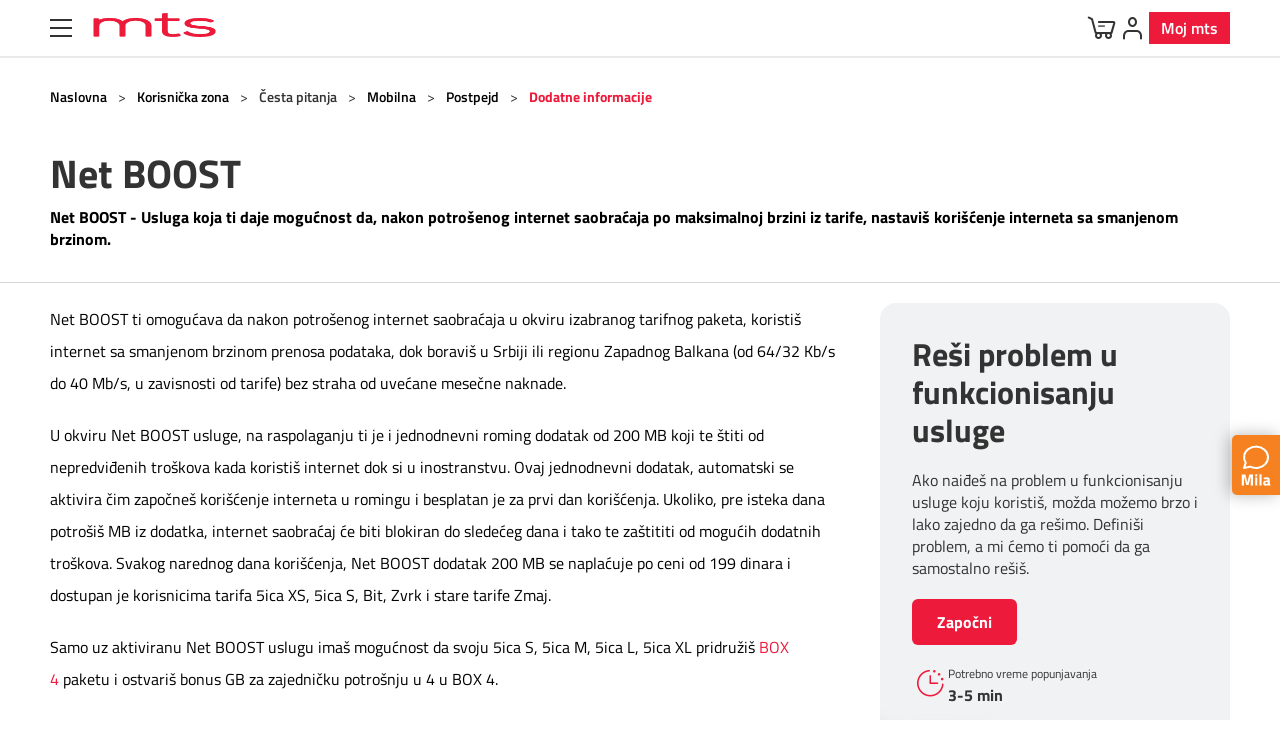

--- FILE ---
content_type: text/html; charset=utf-8
request_url: https://mts.rs/Privatni/Korisnicka-zona/Cesta-pitanja/Mobilna/Postpejd/Dodatne-informacije/a25945-net-boost.html
body_size: 30812
content:
<!DOCTYPE html PUBLIC "-//W3C//DTD XHTML 1.0 Transitional//EN" "http://www.w3.org/TR/xhtml1/DTD/xhtml1-transitional.dtd">

<html xmlns="http://www.w3.org/1999/xhtml" xml:lang="sr-Latn" lang="sr-Latn" dir="ltr">
	<head profile="http://gmpg.org/xfn/11">
			<script type="text/javascript">(function(){function i(e){if(!window.frames[e]){if(document.body&&document.body.firstChild){var t=document.body;var n=document.createElement("iframe");n.style.display="none";n.name=e;n.title=e;t.insertBefore(n,t.firstChild)}else{setTimeout(function(){i(e)},5)}}}function e(n,o,r,f,s){function e(e,t,n,i){if(typeof n!=="function"){return}if(!window[o]){window[o]=[]}var a=false;if(s){a=s(e,i,n)}if(!a){window[o].push({command:e,version:t,callback:n,parameter:i})}}e.stub=true;e.stubVersion=2;function t(i){if(!window[n]||window[n].stub!==true){return}if(!i.data){return}var a=typeof i.data==="string";var e;try{e=a?JSON.parse(i.data):i.data}catch(t){return}if(e[r]){var o=e[r];window[n](o.command,o.version,function(e,t){var n={};n[f]={returnValue:e,success:t,callId:o.callId};if(i.source){i.source.postMessage(a?JSON.stringify(n):n,"*")}},o.parameter)}}if(typeof window[n]!=="function"){window[n]=e;if(window.addEventListener){window.addEventListener("message",t,false)}else{window.attachEvent("onmessage",t)}}}e("__tcfapi","__tcfapiBuffer","__tcfapiCall","__tcfapiReturn");i("__tcfapiLocator")})();</script><script type="text/javascript">(function(){(function(e,i,o){var n=document.createElement("link");n.rel="preconnect";n.as="script";var t=document.createElement("link");t.rel="dns-prefetch";t.as="script";var r=document.createElement("script");r.id="spcloader";r.type="text/javascript";r["async"]=true;r.charset="utf-8";window.didomiConfig=window.didomiConfig||{};window.didomiConfig.sdkPath=window.didomiConfig.sdkPath||o||"https://sdk.privacy-center.org/";const d=window.didomiConfig.sdkPath;var a=d+e+"/loader.js?target_type=notice&target="+i;if(window.didomiConfig&&window.didomiConfig.user){var c=window.didomiConfig.user;var s=c.country;var f=c.region;if(s){a=a+"&country="+s;if(f){a=a+"&region="+f}}}n.href=d;t.href=d;r.src=a;var m=document.getElementsByTagName("script")[0];m.parentNode.insertBefore(n,m);m.parentNode.insertBefore(t,m);m.parentNode.insertBefore(r,m)})("591d90a2-77b3-4434-8f3b-fa7d29f9ccd1","62VeVq8C")})();</script><script>window.didomiConfig = {  sync: {    enabled: true,    delayNotice: true  }};</script>
			<!—Container 1 --><noscript><iframe src="https://www.googletagmanager.com/ns.html?id= GTM-MM9ZDH"height="0" width="0" style="display:none;visibility:hidden"></iframe></noscript><script>(function(w,d,s,l,i){w[l]=w[l]||[];w[l].push({'gtm.start':new Date().getTime(),event:'gtm.js'});var f=d.getElementsByTagName(s)[0],j=d.createElement(s),dl=l!='dataLayer'?'&l='+l:'';j.async=true;j.src='https://www.googletagmanager.com/gtm.js?id='+i+dl;f.parentNode.insertBefore(j,f);})(window,document,'script','dataLayer','GTM-MM9ZDH');</script>
			<style>    .modal .product-share { display: none !important; }.icon-twitter:before {content: url(https://mts.rs/static/Picture/twitter.png);}</style>
			<script src="https://kit.fontawesome.com/276f47c373.js" crossorigin="anonymous"></script>
			<style>       .single-news .product-share .close { display: none; }</style>
			<script type="text/javascript" src="https://datapw.telekom.rs:8052/assistserver/sdk/web/consumer/assist.js"></script><script type="text/javascript" src="https://datapw.telekom.rs:8052/gateway/adapter.js"></script><script type="text/javascript" src="https://datapw.telekom.rs:8052/gateway/fusion-client-sdk.js"></script>
			<style>.single-news-v2 .story-page-content .wide-proportion-wrapper {padding-top: 0;aspect-ratio: 16 / 9;height: auto;}</style>
			<!-- Start VWO Async SmartCode --><link rel="preconnect" href="https://dev.visualwebsiteoptimizer.com" /><script type='text/javascript' id='vwoCode'>window._vwo_code ||(function () {var w=window,d=document;var account_id=1160039,version=2.2,settings_tolerance=2000,hide_element='body',hide_element_style = 'opacity:0 !important;filter:alpha(opacity=0) !important;background:none !important';/* DO NOT EDIT BELOW THIS LINE */if(f=!1,v=d.querySelector('#vwoCode'),cc={},-1<d.URL.indexOf('__vwo_disable__')||w._vwo_code)return;try{var e=JSON.parse(localStorage.getItem('_vwo_'+account_id+'_config'));cc=e&&'object'==typeof e?e:{}}catch(e){}function r(t){try{return decodeURIComponent(t)}catch(e){return t}}var s=function(){var e={combination:[],combinationChoose:[],split:[],exclude:[],uuid:null,consent:null,optOut:null},t=d.cookie||'';if(!t)return e;for(var n,i,o=/(?:^|;\s*)(?:(_vis_opt_exp_(\d+)_combi=([^;]*))|(_vis_opt_exp_(\d+)_combi_choose=([^;]*))|(_vis_opt_exp_(\d+)_split=([^:;]*))|(_vis_opt_exp_(\d+)_exclude=[^;]*)|(_vis_opt_out=([^;]*))|(_vwo_global_opt_out=[^;]*)|(_vwo_uuid=([^;]*))|(_vwo_consent=([^;]*)))/g;null!==(n=o.exec(t));)try{n[1]?e.combination.push({id:n[2],value:r(n[3])}):n[4]?e.combinationChoose.push({id:n[5],value:r(n[6])}):n[7]?e.split.push({id:n[8],value:r(n[9])}):n[10]?e.exclude.push({id:n[11]}):n[12]?e.optOut=r(n[13]):n[14]?e.optOut=!0:n[15]?e.uuid=r(n[16]):n[17]&&(i=r(n[18]),e.consent=i&&3<=i.length?i.substring(0,3):null)}catch(e){}return e}();function i(){var e=function(){if(w.VWO&&Array.isArray(w.VWO))for(var e=0;e<w.VWO.length;e++){var t=w.VWO[e];if(Array.isArray(t)&&('setVisitorId'===t[0]||'setSessionId'===t[0]))return!0}return!1}(),t='a='+account_id+'&u='+encodeURIComponent(w._vis_opt_url||d.URL)+'&vn='+version+'&ph=1'+('undefined'!=typeof platform?'&p='+platform:'')+'&st='+w.performance.now();e||((n=function(){var e,t=[],n={},i=w.VWO&&w.VWO.appliedCampaigns||{};for(e in i){var o=i[e]&&i[e].v;o&&(t.push(e+'-'+o+'-1'),n[e]=!0)}if(s&&s.combination)for(var r=0;r<s.combination.length;r++){var a=s.combination[r];n[a.id]||t.push(a.id+'-'+a.value)}return t.join('|')}())&&(t+='&c='+n),(n=function(){var e=[],t={};if(s&&s.combinationChoose)for(var n=0;n<s.combinationChoose.length;n++){var i=s.combinationChoose[n];e.push(i.id+'-'+i.value),t[i.id]=!0}if(s&&s.split)for(var o=0;o<s.split.length;o++)t[(i=s.split[o]).id]||e.push(i.id+'-'+i.value);return e.join('|')}())&&(t+='&cc='+n),(n=function(){var e={},t=[];if(w.VWO&&Array.isArray(w.VWO))for(var n=0;n<w.VWO.length;n++){var i=w.VWO[n];if(Array.isArray(i)&&'setVariation'===i[0]&&i[1]&&Array.isArray(i[1]))for(var o=0;o<i[1].length;o++){var r,a=i[1][o];a&&'object'==typeof a&&(r=a.e,a=a.v,r&&a&&(e[r]=a))}}for(r in e)t.push(r+'-'+e[r]);return t.join('|')}())&&(t+='&sv='+n)),s&&s.optOut&&(t+='&o='+s.optOut);var n=function(){var e=[],t={};if(s&&s.exclude)for(var n=0;n<s.exclude.length;n++){var i=s.exclude[n];t[i.id]||(e.push(i.id),t[i.id]=!0)}return e.join('|')}();return n&&(t+='&e='+n),s&&s.uuid&&(t+='&id='+s.uuid),s&&s.consent&&(t+='&consent='+s.consent),w.name&&-1<w.name.indexOf('_vis_preview')&&(t+='&pM=true'),w.VWO&&w.VWO.ed&&(t+='&ed='+w.VWO.ed),t}code={nonce:v&&v.nonce,library_tolerance:function(){return'undefined'!=typeof library_tolerance?library_tolerance:void 0},settings_tolerance:function(){return cc.sT||settings_tolerance},hide_element_style:function(){return'{'+(cc.hES||hide_element_style)+'}'},hide_element:function(){return performance.getEntriesByName('first-contentful-paint')[0]?'':'string'==typeof cc.hE?cc.hE:hide_element},getVersion:function(){return version},finish:function(e){var t;f||(f=!0,(t=d.getElementById('_vis_opt_path_hides'))&&t.parentNode.removeChild(t),e&&((new Image).src='https://dev.visualwebsiteoptimizer.com/ee.gif?a='+account_id+e))},finished:function(){return f},addScript:function(e){var t=d.createElement('script');t.type='text/javascript',e.src?t.src=e.src:t.text=e.text,v&&t.setAttribute('nonce',v.nonce),d.getElementsByTagName('head')[0].appendChild(t)},load:function(e,t){t=t||{};var n=new XMLHttpRequest;n.open('GET',e,!0),n.withCredentials=!t.dSC,n.responseType=t.responseType||'text',n.onload=function(){if(t.onloadCb)return t.onloadCb(n,e);200===n.status?_vwo_code.addScript({text:n.responseText}):_vwo_code.finish('&e=loading_failure:'+e)},n.onerror=function(){if(t.onerrorCb)return t.onerrorCb(e);_vwo_code.finish('&e=loading_failure:'+e)},n.send()},init:function(){var e,t=this.settings_tolerance();w._vwo_settings_timer=setTimeout(function(){_vwo_code.finish()},t),'body'!==this.hide_element()?(n=d.createElement('style'),e=(t=this.hide_element())?t+this.hide_element_style():'',t=d.getElementsByTagName('head')[0],n.setAttribute('id','_vis_opt_path_hides'),v&&n.setAttribute('nonce',v.nonce),n.setAttribute('type','text/css'),n.styleSheet?n.styleSheet.cssText=e:n.appendChild(d.createTextNode(e)),t.appendChild(n)):(n=d.getElementsByTagName('head')[0],(e=d.createElement('div')).style.cssText='z-index: 2147483647 !important;position: fixed !important;left: 0 !important;top: 0 !important;width: 100% !important;height: 100% !important;background: white !important;',e.setAttribute('id','_vis_opt_path_hides'),e.classList.add('_vis_hide_layer'),n.parentNode.insertBefore(e,n.nextSibling));var n='https://dev.visualwebsiteoptimizer.com/j.php?'+i();-1!==w.location.search.indexOf('_vwo_xhr')?this.addScript({src:n}):this.load(n+'&x=true',{l:1})}};w._vwo_code=code;code.init();})();</script><!-- End VWO Async SmartCode -->
		<meta http-equiv="X-UA-Compatible" content="IE=edge,chrome=1"/>
		<meta name="viewport" content="width=device-width, initial-scale=1.0, maximum-scale=1.0, user-scalable=no"/>
		<meta name="msapplication-config" content="/assets/browserconfig.xml?v=pgqjPbnkne">
  <title>Net BOOST - zaštita od neplaniranih troškova | mts  | mts Tvoj svet</title>






    <!-- Regular meta tags -->
    <meta name="description" content="Aktiviraj Net BOOST i koristi internet bez prekida i dodatnih troškova, gde god da se nalaziš, kod kuće ili u nekoj od atraktivnih evropskih destinacija!"/>
    <meta name="keywords" content="Net BOOST"/>
    <meta name="rating" content="general"/>
    <meta http-equiv="content-language" content="sr-Latn"/>
    <meta http-equiv="Content-Type" content="text/html; charset=UTF-8"/>
    <meta name="geo.region" content=""/>
  <meta name="format-detection" content="telephone=no">

    <meta property="fb:app_id" content="749254941885864"/>
    <!-- Open graph -->
    <meta property="og:site_name" content="mts Tvoj svet"/>
		<meta property="og:image" itemprop="image" content="https://mts.rs/Static/Picture/cover.jpg"/>    
			<meta property="og:title" content="Net BOOST - zaštita od neplaniranih troškova | mts "/>
			<meta property="og:description" content="Aktiviraj Net BOOST i koristi internet bez prekida i dodatnih troškova, gde god da se nalaziš, kod kuće ili u nekoj od atraktivnih evropskih destinacija!"/>
		<meta property="og:url" content="https://mts.rs/Privatni/Korisnicka-zona/Cesta-pitanja/Mobilna/Postpejd/Dodatne-informacije/a25945-net-boost.html"/>
		<meta property="og:type" content="article"/>

    <!-- Dublin Core -->
      <meta name="DC.title" content="Net BOOST"/>

      <!-- Twitter cards -->
      <meta name="twitter:card" content="summary"/>
      <meta name="twitter:site" content="@mts"/>

          <meta name="twitter:image" content="https://mts.rs/Static/Picture/cover.jpg"/>
          <meta name="twitter:title" content="Net BOOST"/>
          <meta name="twitter:description" content="Net BOOST - Usluga koja ti daje mogućnost da, nakon potrošenog internet saobraćaja po maksimalnoj brzini iz tarife, nastaviš korišćenje interneta sa smanjenom brzinom."/>

    <!-- Google meta -->

	  <meta itemprop="image" content="https://mts.rs/Static/Picture/cover.jpg"/>
      <meta itemprop="title" content="Net BOOST"/>
      <meta itemprop="description" content="Net BOOST - Usluga koja ti daje mogućnost da, nakon potrošenog internet saobraćaja po maksimalnoj brzini iz tarife, nastaviš korišćenje interneta sa smanjenom brzinom."/>

    <!-- Open Directory -->
    <meta name="googlebot" content="noodp"/>
    <meta name="slurp" content="noydir"/>
    <meta name="msnbot" content="noodp"/>

    <meta name="google-site-verification" content=""/>

		<!-- Favicons  -->
		<link rel="shortcut icon" type="image/png" sizes="16x16" href="/Static/Picture/favicon-new-16x16.png?v=pgqjPbnkne">
		<!-- <link rel="shortcut icon" type="image/png" sizes="32x32" href="/Static/Picture/favicon-32x32.png?v=pgqjPbnkne"> -->
		<link rel="icon" type="image/png" sizes="32x32" href="/Static/Picture/favicon-32x32.png"/>
        <link rel="icon" type="image/png" sizes="144x144" href="/Static/Picture/ms-icon-144x144.png"/>
        <link rel="icon" type="image/png" sizes="150x150" href="/Static/Picture/ms-icon-150x150.png"/>

        <!--ANDROID-->
        <link rel="icon" type="image/png" sizes="48x48" href="/Static/Picture/android-icon-48x48.png">
        <link rel="icon" type="image/png" sizes="96x96" href="/Static/Picture/android-icon-96x96.png">
        <link rel="icon" type="image/png" sizes="144x144" href="/Static/Picture/android-icon-144x144.png">
        <link rel="icon" type="image/png" sizes="192x192" href="/Static/Picture/android-icon-192x192.png">

        <!--IOS-->
        <link rel="apple-touch-icon" sizes="57x57" href="/Static/Picture/apple-icon-57x57.png">
        <link rel="apple-touch-icon" sizes="60x60" href="/Static/Picture/apple-icon-60x60.png">
        <link rel="apple-touch-icon" sizes="72x72" href="/Static/Picture/apple-icon-72x72.png">
        <link rel="apple-touch-icon" sizes="76x76" href="/Static/Picture/apple-icon-76x76.png"/>
        <link rel="apple-touch-icon" sizes="114x114" href="/Static/Picture/apple-icon-114x114.png">
        <link rel="apple-touch-icon" sizes="120x120" href="/Static/Picture/apple-icon-120x120.png">
        <link rel="apple-touch-icon" sizes="152x152" href="/Static/Picture/apple-icon-152x152.png">
        <link rel="apple-touch-icon" sizes="180x180" href="/Static/Picture/apple-icon-180x180.png">

		<!-- Styles -->
		<link href="/assets/ecommerce/dist/css/mts-b2c-styles.css?t=9315f68a7cadac3b306c11ee93148d80" rel="stylesheet" type="text/css"/>
		<link href="/assets/chatbot/css/style.css?t=9315f68a7cadac3b306c11ee93148d80" rel="stylesheet" type="text/css"/>
		<link rel="preload" href="/assets/ecommerce/dist/js/chunk-vendors.js?t=9315f68a7cadac3b306c11ee93148d80" as="script"/>
		<link rel="preload" href="/assets/ecommerce/dist/js/app.js?t=9315f68a7cadac3b306c11ee93148d80" as="script"/>
		<link rel="preload" href="/assets/CMS/js/bundle.min.js?t=9315f68a7cadac3b306c11ee93148d80" as="script"/>

		<!-- SEO Pagination -->

		<!-- Other -->
			<div style="display: none">	<input type="hidden" id="hybrisECommerceSelfcareUrl" name="hybrisECommerceSelfcareUrl" value="https://moj.mts.rs"/></div>
			<script>      window.fbAsyncInit = function() {        FB.init({          appId            : '749254941885864',          autoLogAppEvents : true,          xfbml            : true,          version          : 'v2.11'        });      };      (function(d, s, id){         var js, fjs = d.getElementsByTagName(s)[0];         if (d.getElementById(id)) {return;}         js = d.createElement(s); js.id = id;         js.src = "https://connect.facebook.net/en_US/sdk.js";         fjs.parentNode.insertBefore(js, fjs);       }(document, 'script', 'facebook-jssdk'));    </script>
			<script>window.twttr = (function(d, s, id) {      var js, fjs = d.getElementsByTagName(s)[0],        t = window.twttr || {};      if (d.getElementById(id)) return t;      js = d.createElement(s);      js.id = id;      js.src = "https://platform.twitter.com/widgets.js";      fjs.parentNode.insertBefore(js, fjs);      t._e = [];      t.ready = function(f) {        t._e.push(f);      };      return t;    }(document, "script", "twitter-wjs"));</script>
			<script type="text/javascript">if (!localStorage.getItem("shouldRevalidate")){    localStorage.setItem("shouldRevalidate", "true");    location.reload(true);}</script>
			<style>    .banner-width-animation-slider {        width: 100%;        max-width: 100%;        margin: 0 auto;        overflow: hidden;    }    .small-image-animated-slider {        width: 100%;        max-width: 100%;        margin: 0 auto;        overflow: hidden;    }    .grid {        width: 100%;        max-width: 1920px;        margin: 0 auto;        overflow: hidden;    }    .grid.adaptive-margin {        padding-bottom: 77px;    }    .button, button {        color: inherit;    }.p-video-banner-v2 .text-content-container .banner-title {	margin: 0 auto;}</style>
			<div style="display: none">	        <input type="hidden" id="googleSearchSegment" name="googleSearchSegment" value="privatni"></div>







		<script type="application/ld+json">
			{
  "@context": "https://schema.org",
  "@type": "NewsArticle",
  "mainEntityOfPage": {
    "@type": "WebPage",
    "@id": "https://mts.rs/Privatni/Korisnicka-zona/Cesta-pitanja/Mobilna/Postpejd/Dodatne-informacije/a25945-net-boost.html"
  },
  "datePublished": "2018-07-05T14:31:00",
  "dateModified": "2018-07-05T14:36:28.403",
  "headline": "Net BOOST",
  "image": "https://mts.rs/assets/dist/images/placeholder.jpg",
  "author": [
    {
      "@type": "Organization",
      "url": null,
      "name": ""
    }
  ],
  "publisher": {
    "@type": "Organization",
    "name": "",
    "logo": {
      "@type": "ImageObject",
      "url": "https://mts.rs/Static/Picture/structuredDataLogo.png",
      "width": 600,
      "height": 60
    }
  },
  "description": "Net BOOST - Usluga koja ti daje mogućnost da, nakon potrošenog internet saobraćaja po maksimalnoj brzini iz tarife, nastaviš korišćenje interneta sa smanjenom brzinom.",
  "keywords": [
    "Net BOOST"
  ]
}
		</script>





		<script type="application/ld+json">
			{
  "@context": "https://schema.org",
  "@type": "NewsArticle",
  "mainEntityOfPage": {
    "@type": "WebPage",
    "@id": "https://mts.rs/Privatni/Korisnicka-zona/Cesta-pitanja/Mobilna/Postpejd/Dodatne-informacije/a25945-net-boost.html"
  },
  "datePublished": "2018-07-05T14:31:00",
  "dateModified": "2018-07-05T14:36:28.403",
  "headline": "Net BOOST",
  "image": "https://mts.rs/assets/dist/images/placeholder.jpg",
  "author": [
    {
      "@type": "Organization",
      "url": null,
      "name": ""
    }
  ],
  "publisher": {
    "@type": "Organization",
    "name": "",
    "logo": {
      "@type": "ImageObject",
      "url": "https://mts.rs/Static/Picture/structuredDataLogo.png",
      "width": 600,
      "height": 60
    }
  },
  "description": "Net BOOST - Usluga koja ti daje mogućnost da, nakon potrošenog internet saobraćaja po maksimalnoj brzini iz tarife, nastaviš korišćenje interneta sa smanjenom brzinom.",
  "keywords": [
    "Net BOOST"
  ]
}
		</script>

	</head>

			<body class=" mts-b2c">
			<script type="application/ld+json">{  "@context": "http://schema.org",  "@type": "Organization",  "name": "mts",  "url": "https://www.mts.rs",  "sameAs": [    "http://www.facebook.com/mtstvojsvet",    "http://www.twitter.com/mts",    "http://instagram.com/mtstvojsvet",    "http://www.youtube.com/mtstvojsvet",    "http://www.linkedin.com/company/341035/",    "http://soundcloud.com/mtstvojsvet"  ]}</script>
			<header id="main-header" class="main-header-v2 remove-js">
			<div class="header-content" data-active-link="1">
			<div class="header-top-content">	<div class="container">

	<nav class="header-top-nav">
		<a class="header-top-nav-link" href="https://mts.rs/">PRIVATNI</a>
		<a class="header-top-nav-link" href="https://mts.rs/Poslovni">POSLOVNI</a>
		<a class="header-top-nav-link" target="_blank" href="https://mojasupernova.mts.rs/">SUPERNOVA</a>
		<a class="header-top-nav-link" target="_blank" href="https://telekomsrbija.com/">TELEKOM SRBIJA</a>
		<a class="header-top-nav-link" target="_blank" href="https://www.globaltel.rs/">GLOBALTEL</a>
	</nav>

			<label class="search">    <input type="text" class="js-search-input" placeholder="Traži" />    <span class="icon icon-search1 js-toggle-search"></span></label>


	<div class="header-top-right-wrap">
		<div class="nav-item">
			<a href="/Privatni/Mobilna/Pripejd/Dopuni-kredit">Dopuni kredit</a>
		</div>
		<div class="nav-item">
			<a href="/placanje-racuna">Plati račun</a>
		</div>
		<div class="nav-item">
			<span class="icon icon-storelocation"></span>
			<a href="/Privatni/Korisnicka-zona/Kontakt/Kako-do-nas">Poslovnice</a>
		</div>
	</div>

			        </div></div>
			<div class="container">        <button type="button" class="hamburger-btn-v2 toggle-nav-btn">	        <span class="hamburger-box">		        <span class="hamburger-inner"></span>	        </span></button><a class="logo" href="/">       <img src="/static/Picture/crveni-logo.png" alt="mts" loading="lazy" style="width:100%; aspect-ratio: 5 / 2;"></a>



		<input type="hidden" value="Podrska" id="chatCategory">
		<input type="hidden" value="Mobilna" id="chatSubcategory">

	<nav class="web-main-nav-v2 ">
		<ul class="main-nav-list">




			<li class="main-nav-item js-nav-item js-main-nav-item column-3 not-clickable">
						<a tabindex="-1">Uređaji</a>

                    <svg class="arrow" xmlns="http://www.w3.org/2000/svg" width="21" height="15" viewBox="0 0 21 15" fill="none">
                        <path d="M8.9362 0.961385C9.73689 -0.0428715 11.2631 -0.0428703 12.0638 0.961386L20.4687 11.5032C21.5132 12.8132 20.5804 14.75 18.9049 14.75H2.09509C0.419614 14.75 -0.513208 12.8132 0.53129 11.5032L8.9362 0.961385Z" fill="white"></path>
                    </svg>

					<div class="second-level-list js-second-level-list">
                        <ul class="content">
                                <li class="column-wrap js-column-wrap">
                                    <ul>


                                                    <li class="second-level-item">
                                                        <div class="second-level-link">


                                                                <div class="img-wrap">
                                                                    <img src="/Static/Picture/ic_devices.png" alt="Web navigation icon"/>
                                                                </div>

                                                                <span class="text">Ponuda uređaja</span>

                                                        </div>


                                                            <div class="third-level-nav indent">
                                                                <ul class="third-level-nav-list js-third-level-nav-list">

                                                                        <li class="third-level-nav-item ">
                                                                            <a tabindex="-1" href="/Privatni/Uredjaji/Tip-uredjaja/telefoni?query=:relevantno-PLP:tarifa:preporucena:inStockFlag:true:kategorija:telefoni" class="third-level-nav-link js-third-level-nav-link grey-bg">
                                                                                Telefoni
                                                                            </a>
                                                                        </li>

                                                                        <li class="third-level-nav-item ">
                                                                            <a tabindex="-1" href="/Privatni/Uredjaji/Pojedinacni/televizori_standalone?searchQueryContext=STANDALONE_DEVICE&amp;query=::standalone-kategorija:televizori_standalone" class="third-level-nav-link js-third-level-nav-link ">
                                                                                Televizori i video oprema
                                                                            </a>
                                                                        </li>

                                                                        <li class="third-level-nav-item ">
                                                                            <a tabindex="-1" href="/Privatni/Uredjaji/Pojedinacni/konzole-i-oprema?searchQueryContext=STANDALONE_DEVICE&amp;query=::inStockFlag:true:standalone-kategorija:konzole-i-oprema" class="third-level-nav-link js-third-level-nav-link ">
                                                                                Konzole i oprema
                                                                            </a>
                                                                        </li>

                                                                        <li class="third-level-nav-item ">
                                                                            <a tabindex="-1" href="/Privatni/Uredjaji/Pojedinacni/tableti_acc?searchQueryContext=STANDALONE_DEVICE&amp;query=::standalone-kategorija:tableti_acc" class="third-level-nav-link js-third-level-nav-link ">
                                                                                WiFi tableti 
                                                                            </a>
                                                                        </li>

                                                                        <li class="third-level-nav-item ">
                                                                            <a tabindex="-1" href="https://mts.rs/Privatni/Uredjaji/Tip-uredjaja/tableti?query=::tarifa:preporucena:inStockFlag:true:kategorija:tableti" class="third-level-nav-link js-third-level-nav-link ">
                                                                                5G/LTE tableti 
                                                                            </a>
                                                                        </li>

                                                                        <li class="third-level-nav-item ">
                                                                            <a tabindex="-1" href="/Privatni/Uredjaji/Tip-uredjaja/trekeri?query=:relevantno-PLP:tarifa:preporucena:inStockFlag:true:kategorija:trekeri" class="third-level-nav-link js-third-level-nav-link grey-bg">
                                                                                Trekeri
                                                                            </a>
                                                                        </li>

                                                                        <li class="third-level-nav-item ">
                                                                            <a tabindex="-1" href="/Privatni/Uredjaji/Pojedinacni/it-uredjaji?searchQueryContext=STANDALONE_DEVICE&amp;query=::standalone-kategorija:it-uredjaji" class="third-level-nav-link js-third-level-nav-link ">
                                                                                Laptop i desktop računari
                                                                            </a>
                                                                        </li>

                                                                        <li class="third-level-nav-item ">
                                                                            <a tabindex="-1" href="/Privatni/Uredjaji/Tip-uredjaja/modemi?query=::tarifa:preporucena:inStockFlag:true:kategorija:modemi" class="third-level-nav-link js-third-level-nav-link grey-bg">
                                                                                MiFi ruteri
                                                                            </a>
                                                                        </li>

                                                                        <li class="third-level-nav-item ">
                                                                            <a tabindex="-1" href="/Privatni/Uredjaji/Pojedinacni/smarthome?searchQueryContext=STANDALONE_DEVICE&amp;query=::inStockFlag:true:standalone-kategorija:smarthome" class="third-level-nav-link js-third-level-nav-link grey-bg">
                                                                                Smarthome i kućni uređaji
                                                                            </a>
                                                                        </li>

                                                                        <li class="third-level-nav-item ">
                                                                            <a tabindex="-1" href="https://mts.rs/Privatni/Uredjaji/Pojedinacni/trotineti?searchQueryContext=STANDALONE_DEVICE&amp;query=::standalone-kategorija:trotineti" class="third-level-nav-link js-third-level-nav-link ">
                                                                                Trotineti
                                                                            </a>
                                                                        </li>
                                                                </ul>
                                                            </div>
                                                    </li>








                                    </li>
                                </ul>
                                <li class="column-wrap js-column-wrap">
                                    <ul>




                                                    <li class="second-level-item">
                                                        <div class="second-level-link">


                                                                <div class="img-wrap">
                                                                    <img src="/Static/Picture/ic_TV.png" alt="Web navigation icon"/>
                                                                </div>

                                                                <span class="text">Dodatna oprema </span>

                                                        </div>


                                                            <div class="third-level-nav indent">
                                                                <ul class="third-level-nav-list js-third-level-nav-list">

                                                                        <li class="third-level-nav-item ">
                                                                            <a tabindex="-1" href="/Privatni/Uredjaji/Pojedinacni/satovi_i_narukvice?searchQueryContext=STANDALONE_DEVICE&amp;query=::standalone-kategorija:satovi_i_narukvice" class="third-level-nav-link js-third-level-nav-link ">
                                                                                Pametni satovi i narukvice
                                                                            </a>
                                                                        </li>

                                                                        <li class="third-level-nav-item ">
                                                                            <a tabindex="-1" href="/Privatni/Uredjaji/Tip-uredjaja/deciji_satici?query=:relevantno-PLP:tarifa:preporucena:inStockFlag:true:kategorija:deciji_satici" class="third-level-nav-link js-third-level-nav-link grey-bg">
                                                                                Dečiji satići 
                                                                            </a>
                                                                        </li>

                                                                        <li class="third-level-nav-item ">
                                                                            <a tabindex="-1" href="/Privatni/Uredjaji/Pojedinacni/punjaci-i-kablovi?searchQueryContext=STANDALONE_DEVICE&amp;query=::inStockFlag:true:standalone-kategorija:punjaci-i-kablovi" class="third-level-nav-link js-third-level-nav-link grey-bg">
                                                                                Punjači i kablovi
                                                                            </a>
                                                                        </li>

                                                                        <li class="third-level-nav-item ">
                                                                            <a tabindex="-1" href="/Privatni/Uredjaji/Pojedinacni/slusalice_tab?searchQueryContext=STANDALONE_DEVICE&amp;query=::standalone-kategorija:slusalice_tab" class="third-level-nav-link js-third-level-nav-link ">
                                                                                Slušalice i audio oprema 
                                                                            </a>
                                                                        </li>

                                                                        <li class="third-level-nav-item ">
                                                                            <a tabindex="-1" href="https://mts.rs/Privatni/Pojedinacni-uredjaji/uredaj_tag_trp_4010_1xa" class="third-level-nav-link js-third-level-nav-link ">
                                                                                ENP tag uređaj
                                                                                    <img class="promo-icon-third-level" src="/Static/Picture/ic_favorite.png" alt="Web promo navigation icon"/>
                                                                            </a>
                                                                        </li>

                                                                        <li class="third-level-nav-item ">
                                                                            <a tabindex="-1" href="/Privatni/Uredjaji/Pojedinacni/zastitna_oprema?searchQueryContext=STANDALONE_DEVICE&amp;query=::standalone-kategorija:zastitna_oprema" class="third-level-nav-link js-third-level-nav-link ">
                                                                                Zaštitna oprema za telefone
                                                                            </a>
                                                                        </li>


                                                                        <li class="third-level-nav-item ">
                                                                            <a tabindex="-1" href="/Privatni/Uredjaji/Pojedinacni/dodatna_oprema?searchQueryContext=STANDALONE_DEVICE&amp;query=::standalone-kategorija:dodatna_oprema" class="third-level-nav-link js-third-level-nav-link ">
                                                                                Ostalo
                                                                            </a>
                                                                        </li>
                                                                </ul>
                                                            </div>
                                                    </li>






                                    </li>
                                </ul>
                                <li class="column-wrap js-column-wrap">
                                    <ul>






                                                    <li class="second-level-item">
                                                        <div class="second-level-link">


                                                                <div class="img-wrap">
                                                                    <img src="/Static/Picture/ic_mobile_v2.png" alt="Web navigation icon"/>
                                                                </div>

                                                                <span class="text">Predstavljamo brendove</span>

                                                        </div>


                                                            <div class="third-level-nav indent">
                                                                <ul class="third-level-nav-list js-third-level-nav-list">

                                                                        <li class="third-level-nav-item ">
                                                                            <a tabindex="-1" href="https://mts.rs/Privatni/Uredjaji/Predstavljamo-brendove/Apple" class="third-level-nav-link js-third-level-nav-link ">
                                                                                Apple
                                                                            </a>
                                                                        </li>
                                                                </ul>
                                                            </div>
                                                    </li>


                                                    <li class="second-level-item">
                                                        <div class="second-level-link">


                                                                <div class="img-wrap">
                                                                    <img src="/Static/Picture/ic_Light_bulb.png" alt="Web navigation icon"/>
                                                                </div>

                                                                <a tabindex="-1" href="https://mts.rs/Privatni/Uredjaji/Pojedinacni/smarthome?searchQueryContext=STANDALONE_DEVICE&amp;query=::inStockFlag:true:standalone-kategorija:smarthome:vrsta-proizvoda:pametni_uredjaji" class="text ">Pametni uređaji</a>

                                                        </div>


                                                            <div class="third-level-nav indent">
                                                                <ul class="third-level-nav-list js-third-level-nav-list">





                                                                </ul>
                                                            </div>
                                                    </li>


                                                    <li class="second-level-item">
                                                        <div class="second-level-link">


                                                                <div class="img-wrap">
                                                                    <img src="/Static/Picture/ic_Star.png" alt="Web navigation icon"/>
                                                                </div>

                                                                <a tabindex="-1" href="https://mts.rs/Privatni/Uredjaji/Specijalna-ponuda" class="text ">Specijalna ponuda</a>

                                                        </div>


                                                            <div class="third-level-nav indent">
                                                                <ul class="third-level-nav-list js-third-level-nav-list">




                                                                </ul>
                                                            </div>
                                                    </li>
                                    </li>
                                </ul>
                                <li class="column-wrap js-column-wrap">
                                    <ul>










                                    </li>
                                </ul>
                                <li class="column-wrap js-column-wrap">
                                    <ul>










                                    </li>
                                </ul>
                                <li class="column-wrap js-column-wrap">
                                    <ul>










                                    </li>
                                </ul>
                                <li class="column-wrap js-column-wrap">
                                    <ul>










                                    </li>
                                </ul>
                                <li class="column-wrap js-column-wrap">
                                    <ul>










                                    </li>
                                </ul>
                                <li class="column-wrap js-column-wrap">
                                    <ul>










                                    </li>
                                </ul>
                                <li class="column-wrap js-column-wrap">
                                    <ul>










                                    </li>
                                </ul>
                                <li class="column-wrap js-column-wrap">
                                    <ul>










                                    </li>
                                </ul>
                                <li class="column-wrap js-column-wrap">
                                    <ul>










                                    </li>
                                </ul>
                                <li class="column-wrap js-column-wrap">
                                    <ul>










                                    </li>
                                </ul>
                                <li class="column-wrap js-column-wrap">
                                    <ul>










                                    </li>
                                </ul>
                                <li class="column-wrap js-column-wrap">
                                    <ul>










                                    </li>
                                </ul>
                        </ul>
					</div>
			</li>




			<li class="main-nav-item js-nav-item js-main-nav-item column-3 ">
						<a href="https://mts.rs/Privatni/Mobilna">Mobilna</a>

                    <svg class="arrow" xmlns="http://www.w3.org/2000/svg" width="21" height="15" viewBox="0 0 21 15" fill="none">
                        <path d="M8.9362 0.961385C9.73689 -0.0428715 11.2631 -0.0428703 12.0638 0.961386L20.4687 11.5032C21.5132 12.8132 20.5804 14.75 18.9049 14.75H2.09509C0.419614 14.75 -0.513208 12.8132 0.53129 11.5032L8.9362 0.961385Z" fill="white"></path>
                    </svg>

					<div class="second-level-list js-second-level-list">
                        <ul class="content">
                                <li class="column-wrap js-column-wrap">
                                    <ul>


                                                    <li class="second-level-item">
                                                        <div class="second-level-link">


                                                                <div class="img-wrap">
                                                                    <img src="/Static/Picture/ic_Paper_text.png" alt="Web navigation icon"/>
                                                                </div>

                                                                <span class="text">Postpejd</span>

                                                        </div>


                                                            <div class="third-level-nav indent">
                                                                <ul class="third-level-nav-list js-third-level-nav-list">

                                                                        <li class="third-level-nav-item ">
                                                                            <a tabindex="-1" href="https://mts.rs/Privatni/Mobilna/Postpejd/Tarife/5ica" class="third-level-nav-link js-third-level-nav-link ">
                                                                                Tarife
                                                                            </a>
                                                                        </li>

                                                                        <li class="third-level-nav-item ">
                                                                            <a tabindex="-1" href="https://mts.rs/Privatni/Mobilna/Postpejd/porodicni-copy-paste-popust-tarifa-za-dete" class="third-level-nav-link js-third-level-nav-link ">
                                                                                Porodični COPY PASTE
                                                                                    <img class="promo-icon-third-level" src="/Static/Picture/ic_favorite.png" alt="Web promo navigation icon"/>
                                                                            </a>
                                                                        </li>

                                                                        <li class="third-level-nav-item ">
                                                                            <a tabindex="-1" href="/Privatni/Internet/Mobilni-internet/Postpejd-mobilni-internet" class="third-level-nav-link js-third-level-nav-link ">
                                                                                Postpejd mobilni internet
                                                                            </a>
                                                                        </li>

                                                                        <li class="third-level-nav-item ">
                                                                            <a tabindex="-1" href="https://mts.rs/Privatni/Mobilna/Postpejd/Tarifni-dodaci/Tarifni-dodaci-postpaid-addons" class="third-level-nav-link js-third-level-nav-link ">
                                                                                Tarifni dodaci
                                                                            </a>
                                                                        </li>

                                                                        <li class="third-level-nav-item ">
                                                                            <a tabindex="-1" href="https://mts.rs/placanje-racuna" class="third-level-nav-link js-third-level-nav-link ">
                                                                                Plati račun
                                                                            </a>
                                                                        </li>

                                                                        <li class="third-level-nav-item ">
                                                                            <a tabindex="-1" href="https://mts.rs/Privatni/Mobilna/Postpejd/VoLTE" class="third-level-nav-link js-third-level-nav-link ">
                                                                                VoLTE - postpejd
                                                                            </a>
                                                                        </li>

                                                                        <li class="third-level-nav-item ">
                                                                            <a tabindex="-1" href="https://mts.rs/Privatni/Mobilna/Postpejd/Net_BOOST" class="third-level-nav-link js-third-level-nav-link ">
                                                                                Net BOOST
                                                                            </a>
                                                                        </li>






                                                                </ul>
                                                            </div>
                                                    </li>










                                    </li>
                                </ul>
                                <li class="column-wrap js-column-wrap">
                                    <ul>




                                                    <li class="second-level-item">
                                                        <div class="second-level-link">


                                                                <div class="img-wrap">
                                                                    <img src="/Static/Picture/ic_Credit_card.png" alt="Web navigation icon"/>
                                                                </div>

                                                                <span class="text">Pripejd</span>

                                                        </div>


                                                            <div class="third-level-nav indent">
                                                                <ul class="third-level-nav-list js-third-level-nav-list">

                                                                        <li class="third-level-nav-item ">
                                                                            <a tabindex="-1" href="https://mts.rs/Privatni/Mobilna/Pripejd/Tarife/moj_pripejd_i_sve_cool" class="third-level-nav-link js-third-level-nav-link ">
                                                                                Tarife
                                                                            </a>
                                                                        </li>

                                                                        <li class="third-level-nav-item ">
                                                                            <a tabindex="-1" href="https://mts.rs/Privatni/Mobilna/Pripejd/5ica-na-probu" class="third-level-nav-link js-third-level-nav-link black-bg">
                                                                                5ica na probu
                                                                            </a>
                                                                        </li>

                                                                        <li class="third-level-nav-item ">
                                                                            <a tabindex="-1" href="/Privatni/Internet/Mobilni-internet/Pripejd-mobilni-internet" class="third-level-nav-link js-third-level-nav-link ">
                                                                                Pripejd mobilni internet
                                                                            </a>
                                                                        </li>

                                                                        <li class="third-level-nav-item ">
                                                                            <a tabindex="-1" href="https://mts.rs/Privatni/Mobilna/Pripejd/Tarifni-dodaci/Tarifni-dodaci-prepaid-addons" class="third-level-nav-link js-third-level-nav-link ">
                                                                                Tarifni dodaci
                                                                            </a>
                                                                        </li>

                                                                        <li class="third-level-nav-item ">
                                                                            <a tabindex="-1" href="https://mts.rs/Privatni/Mobilna/Pripejd/Dopuni-kredit" class="third-level-nav-link js-third-level-nav-link ">
                                                                                Dopuni kredit
                                                                            </a>
                                                                        </li>

                                                                        <li class="third-level-nav-item ">
                                                                            <a tabindex="-1" href="https://mts.rs/n4546/Mobilna/Pripejd/VoLTE-pripejd" class="third-level-nav-link js-third-level-nav-link ">
                                                                                VoLTE - pripejd
                                                                            </a>
                                                                        </li>


                                                                        <li class="third-level-nav-item ">
                                                                            <a tabindex="-1" href="https://mts.rs/Privatni/Mobilna/Pripejd/Registracija-pripejd-broja" class="third-level-nav-link js-third-level-nav-link ">
                                                                                Registruj pripejd broj
                                                                                    <img class="promo-icon-third-level" src="/Static/Picture/ic_favorite.png" alt="Web promo navigation icon"/>
                                                                            </a>
                                                                        </li>





                                                                </ul>
                                                            </div>
                                                    </li>








                                    </li>
                                </ul>
                                <li class="column-wrap js-column-wrap">
                                    <ul>






                                                    <li class="second-level-item">
                                                        <div class="second-level-link">


                                                                <div class="img-wrap">
                                                                    <img src="/Static/Picture/ic_mobile_v2.png" alt="Web navigation icon"/>
                                                                </div>

                                                                <span class="text">Usluge</span>

                                                        </div>


                                                            <div class="third-level-nav indent">
                                                                <ul class="third-level-nav-list js-third-level-nav-list">

                                                                        <li class="third-level-nav-item ">
                                                                            <a tabindex="-1" href="https://mts.rs/Privatni/Mobilna/Usluge/Prenesi-broj" class="third-level-nav-link js-third-level-nav-link ">
                                                                                Prenesi broj
                                                                                    <img class="promo-icon-third-level" src="/Static/Picture/ic_favorite.png" alt="Web promo navigation icon"/>
                                                                            </a>
                                                                        </li>

                                                                        <li class="third-level-nav-item ">
                                                                            <a tabindex="-1" href="https://mts.rs/Privatni/Mobilna/Usluge/Putno-osiguranje" class="third-level-nav-link js-third-level-nav-link ">
                                                                                Putno osiguranje
                                                                            </a>
                                                                        </li>

                                                                        <li class="third-level-nav-item ">
                                                                            <a tabindex="-1" href="https://mts.rs/Privatni/Mobilna/Usluge/Usluge-osiguranja" class="third-level-nav-link js-third-level-nav-link ">
                                                                                Osiguranje telefona
                                                                            </a>
                                                                        </li>

                                                                        <li class="third-level-nav-item ">
                                                                            <a tabindex="-1" href="https://mts.rs/Privatni/Mobilna/Usluge/eSIM" class="third-level-nav-link js-third-level-nav-link ">
                                                                                eSIM
                                                                            </a>
                                                                        </li>

                                                                        <li class="third-level-nav-item ">
                                                                            <a tabindex="-1" href="https://mts.rs/Privatni/Mobilna/Usluge/Jedan-broj-na-vise-uredjaja" class="third-level-nav-link js-third-level-nav-link ">
                                                                                Jedan broj na više uređaja
                                                                            </a>
                                                                        </li>

                                                                        <li class="third-level-nav-item ">
                                                                            <a tabindex="-1" href="https://mts.rs/Privatni/Mobilna/Usluge/Dodatne-usluge" class="third-level-nav-link js-third-level-nav-link ">
                                                                                Dodatne usluge
                                                                            </a>
                                                                        </li>

                                                                        <li class="third-level-nav-item ">
                                                                            <a tabindex="-1" href="https://mts.rs/Privatni/Mobilna/Roming/VoLTE-roming" class="third-level-nav-link js-third-level-nav-link ">
                                                                                VoLTE roming 
                                                                            </a>
                                                                        </li>

                                                                </ul>
                                                            </div>
                                                    </li>






                                    </li>
                                </ul>
                                <li class="column-wrap js-column-wrap">
                                    <ul>








                                                    <li class="second-level-item">
                                                        <div class="second-level-link">


                                                                <div class="img-wrap">
                                                                    <img src="/Static/Picture/ic_Speed.png" alt="Web navigation icon"/>
                                                                </div>

                                                                <a tabindex="-1" href="https://mts.rs/Privatni/Mobilna/upoznaj-5g" class="text ">5G</a>

                                                        </div>


                                                            <div class="third-level-nav indent">
                                                                <ul class="third-level-nav-list js-third-level-nav-list">




                                                                </ul>
                                                            </div>
                                                    </li>


                                                    <li class="second-level-item">
                                                        <div class="second-level-link">


                                                                <div class="img-wrap">
                                                                    <img src="/Static/Picture/ic_Plane_1.png" alt="Web navigation icon"/>
                                                                </div>

                                                                <a tabindex="-1" href="https://mts.rs/Privatni/Mobilna/Roming" class="text ">Roming</a>

                                                        </div>


                                                            <div class="third-level-nav indent">
                                                                <ul class="third-level-nav-list js-third-level-nav-list">






                                                                </ul>
                                                            </div>
                                                    </li>


                                                    <li class="second-level-item">
                                                        <div class="second-level-link">


                                                                <div class="img-wrap">
                                                                    <img src="/Static/Picture/ic_Globe.png" alt="Web navigation icon"/>
                                                                </div>

                                                                <a tabindex="-1" href="https://mts.rs/Privatni/Mobilna/Medjunarodni-saobracaj" class="text second-level-has-link">Pozivi ka inostranstvu</a>

                                                        </div>


                                                    </li>
                                    </li>
                                </ul>
                                <li class="column-wrap js-column-wrap">
                                    <ul>












                                    </li>
                                </ul>
                                <li class="column-wrap js-column-wrap">
                                    <ul>












                                    </li>
                                </ul>
                                <li class="column-wrap js-column-wrap">
                                    <ul>












                                    </li>
                                </ul>
                        </ul>
					</div>
			</li>




			<li class="main-nav-item js-nav-item js-main-nav-item column-3 ">
						<a href="https://mts.rs/Privatni/BOX">BOX</a>

                    <svg class="arrow" xmlns="http://www.w3.org/2000/svg" width="21" height="15" viewBox="0 0 21 15" fill="none">
                        <path d="M8.9362 0.961385C9.73689 -0.0428715 11.2631 -0.0428703 12.0638 0.961386L20.4687 11.5032C21.5132 12.8132 20.5804 14.75 18.9049 14.75H2.09509C0.419614 14.75 -0.513208 12.8132 0.53129 11.5032L8.9362 0.961385Z" fill="white"></path>
                    </svg>

					<div class="second-level-list js-second-level-list">
                        <ul class="content">
                                <li class="column-wrap js-column-wrap">
                                    <ul>


                                                    <li class="second-level-item">
                                                        <div class="second-level-link">


                                                                <div class="img-wrap">
                                                                    <img src="/Static/Picture/ic_Box_1.png" alt="Web navigation icon"/>
                                                                </div>

                                                                <a tabindex="-1" href="https://mts.rs/Privatni/BOX-Ponuda/BOX-4/BOX-4-Novi-Korisnik" class="text ">BOX 4</a>

                                                        </div>


                                                    </li>


                                                    <li class="second-level-item">
                                                        <div class="second-level-link">


                                                                <div class="img-wrap">
                                                                    <img src="/Static/Picture/ic_Box_1.png" alt="Web navigation icon"/>
                                                                </div>

                                                                <a tabindex="-1" href="https://mts.rs/Privatni/BOX-Ponuda/BOX-3/FIKSNA-TV-NET-Novi-Korisnik" class="text ">BOX 3</a>

                                                        </div>


                                                    </li>


                                                    <li class="second-level-item">
                                                        <div class="second-level-link">


                                                                <div class="img-wrap">
                                                                    <img src="/Static/Picture/ic_Box_1.png" alt="Web navigation icon"/>
                                                                </div>

                                                                <a tabindex="-1" href="https://mts.rs/Privatni/BOX/BOX-2" class="text ">BOX 2</a>

                                                        </div>


                                                    </li>


                                    </li>
                                </ul>
                                <li class="column-wrap js-column-wrap">
                                    <ul>








                                                    <li class="second-level-item">
                                                        <div class="second-level-link">


                                                                <div class="img-wrap">
                                                                    <img src="/Static/Picture/ic_Box_1.png" alt="Web navigation icon"/>
                                                                </div>

                                                                <a tabindex="-1" href="https://mts.rs/Privatni/BOX/BOX-MSAT/FIKSNA-NET-MSAT-MOB" class="text ">BOX sa m:SAT TV</a>

                                                        </div>


                                                    </li>
                                    </li>
                                </ul>
                                <li class="column-wrap js-column-wrap">
                                    <ul>








                                    </li>
                                </ul>
                                <li class="column-wrap js-column-wrap">
                                    <ul>








                                    </li>
                                </ul>
                                <li class="column-wrap js-column-wrap">
                                    <ul>








                                    </li>
                                </ul>
                                <li class="column-wrap js-column-wrap">
                                    <ul>








                                    </li>
                                </ul>
                                <li class="column-wrap js-column-wrap">
                                    <ul>








                                    </li>
                                </ul>
                                <li class="column-wrap js-column-wrap">
                                    <ul>








                                    </li>
                                </ul>
                                <li class="column-wrap js-column-wrap">
                                    <ul>








                                    </li>
                                </ul>
                                <li class="column-wrap js-column-wrap">
                                    <ul>








                                    </li>
                                </ul>
                        </ul>
					</div>
			</li>




			<li class="main-nav-item js-nav-item js-main-nav-item column-3 ">
						<a href="https://mts.rs/Privatni/Internet">Internet</a>

                    <svg class="arrow" xmlns="http://www.w3.org/2000/svg" width="21" height="15" viewBox="0 0 21 15" fill="none">
                        <path d="M8.9362 0.961385C9.73689 -0.0428715 11.2631 -0.0428703 12.0638 0.961386L20.4687 11.5032C21.5132 12.8132 20.5804 14.75 18.9049 14.75H2.09509C0.419614 14.75 -0.513208 12.8132 0.53129 11.5032L8.9362 0.961385Z" fill="white"></path>
                    </svg>

					<div class="second-level-list js-second-level-list">
                        <ul class="content">
                                <li class="column-wrap js-column-wrap">
                                    <ul>


                                                    <li class="second-level-item">
                                                        <div class="second-level-link">


                                                                <div class="img-wrap">
                                                                    <img src="/Static/Picture/ic_router.png" alt="Web navigation icon"/>
                                                                </div>

                                                                <span class="text">Kućni internet</span>

                                                        </div>


                                                            <div class="third-level-nav indent">
                                                                <ul class="third-level-nav-list js-third-level-nav-list">

                                                                        <li class="third-level-nav-item ">
                                                                            <a tabindex="-1" href="https://mts.rs/Privatni/Internet/Kucni-internet/Net-paketi" class="third-level-nav-link js-third-level-nav-link ">
                                                                                Net paketi
                                                                            </a>
                                                                        </li>

                                                                        <li class="third-level-nav-item ">
                                                                            <a tabindex="-1" href="https://mts.rs/Internet/Kucni-internet/Optika-svuda" class="third-level-nav-link js-third-level-nav-link ">
                                                                                Optika svuda
                                                                            </a>
                                                                        </li>


                                                                        <li class="third-level-nav-item ">
                                                                            <a tabindex="-1" href="https://mts.rs/Internet/Kucni-internet/Siguran-kucni-Net" class="third-level-nav-link js-third-level-nav-link ">
                                                                                Siguran kućni Net
                                                                            </a>
                                                                        </li>

                                                                </ul>
                                                            </div>
                                                    </li>




                                    </li>
                                </ul>
                                <li class="column-wrap js-column-wrap">
                                    <ul>




                                                    <li class="second-level-item">
                                                        <div class="second-level-link">


                                                                <div class="img-wrap">
                                                                    <img src="/Static/Picture/ic_Mobile_wifi.png" alt="Web navigation icon"/>
                                                                </div>

                                                                <span class="text">Mobilni internet</span>

                                                        </div>


                                                            <div class="third-level-nav indent">
                                                                <ul class="third-level-nav-list js-third-level-nav-list">

                                                                        <li class="third-level-nav-item ">
                                                                            <a tabindex="-1" href="https://mts.rs/Privatni/Internet/Mobilni-internet/Postpejd-mobilni-internet" class="third-level-nav-link js-third-level-nav-link ">
                                                                                Postpejd mobilni internet
                                                                            </a>
                                                                        </li>


                                                                        <li class="third-level-nav-item ">
                                                                            <a tabindex="-1" href="https://mts.rs/Privatni/Internet/Mobilni-internet/Pripejd-mobilni-internet" class="third-level-nav-link js-third-level-nav-link ">
                                                                                Pripejd mobilni internet
                                                                            </a>
                                                                        </li>

                                                                        <li class="third-level-nav-item ">
                                                                            <a tabindex="-1" href="https://mts.rs/Privatni/Internet/Mobilni-internet/Putuj-Evropom" class="third-level-nav-link js-third-level-nav-link ">
                                                                                Putuj Evropom
                                                                            </a>
                                                                        </li>
                                                                </ul>
                                                            </div>
                                                    </li>


                                    </li>
                                </ul>
                                <li class="column-wrap js-column-wrap">
                                    <ul>






                                                    <li class="second-level-item">
                                                        <div class="second-level-link">


                                                                <div class="img-wrap">
                                                                    <img src="/Static/Picture/ic_Services.png" alt="Web navigation icon"/>
                                                                </div>

                                                                <span class="text">Usluge</span>

                                                        </div>


                                                            <div class="third-level-nav indent">
                                                                <ul class="third-level-nav-list js-third-level-nav-list">






                                                                        <li class="third-level-nav-item ">
                                                                            <a tabindex="-1" href="https://mts.rs/Privatni/Internet/Usluge/mts-Wi-Fi-zone" class="third-level-nav-link js-third-level-nav-link ">
                                                                                mts WiFi zone
                                                                            </a>
                                                                        </li>


                                                                </ul>
                                                            </div>
                                                    </li>
                                    </li>
                                </ul>
                                <li class="column-wrap js-column-wrap">
                                    <ul>






                                    </li>
                                </ul>
                                <li class="column-wrap js-column-wrap">
                                    <ul>






                                    </li>
                                </ul>
                        </ul>
					</div>
			</li>




			<li class="main-nav-item js-nav-item js-main-nav-item column-4 ">
						<a href="https://mts.rs/Privatni/Televizija">Televizija</a>

                    <svg class="arrow" xmlns="http://www.w3.org/2000/svg" width="21" height="15" viewBox="0 0 21 15" fill="none">
                        <path d="M8.9362 0.961385C9.73689 -0.0428715 11.2631 -0.0428703 12.0638 0.961386L20.4687 11.5032C21.5132 12.8132 20.5804 14.75 18.9049 14.75H2.09509C0.419614 14.75 -0.513208 12.8132 0.53129 11.5032L8.9362 0.961385Z" fill="white"></path>
                    </svg>

					<div class="second-level-list js-second-level-list">
                        <ul class="content">
                                <li class="column-wrap js-column-wrap">
                                    <ul>


                                                    <li class="second-level-item">
                                                        <div class="second-level-link">


                                                                <div class="img-wrap">
                                                                    <img src="/Static/Picture/ic_move.png" alt="Web navigation icon"/>
                                                                </div>

                                                                <a tabindex="-1" href="https://mts.rs/Privatni/Televizija/MOVE" class="text ">MOVE</a>

                                                        </div>


                                                    </li>


                                                    <li class="second-level-item">
                                                        <div class="second-level-link">


                                                                <div class="img-wrap">
                                                                    <img src="/Static/Picture/ic_TV.png" alt="Web navigation icon"/>
                                                                </div>

                                                                <a tabindex="-1" href="https://mts.rs/Privatni/Televizija/dodatni-paketi" class="text second-level-single-item second-level-has-link">Dodatni TV paketi</a>

                                                        </div>


                                                    </li>


                                                    <li class="second-level-item">
                                                        <div class="second-level-link">


                                                                <div class="img-wrap">
                                                                    <img src="/Static/Picture/ic_TV.png" alt="Web navigation icon"/>
                                                                </div>

                                                                <a tabindex="-1" href="https://mts.rs/Tv-kanali/iris-tv?sort=pozicija-rastuce&amp;searchQueryContext=CHANNEL&amp;query=::tv-kategorija:move-tv-paketi" class="text ">TV kanali</a>

                                                        </div>


                                                    </li>


                                                    <li class="second-level-item">
                                                        <div class="second-level-link">


                                                                <div class="img-wrap">
                                                                    <img src="/Static/Picture/ic_TV.png" alt="Web navigation icon"/>
                                                                </div>

                                                                <a tabindex="-1" href="https://mts.rs/tv-vodic/epg" class="text second-level-single-item second-level-has-link">Programska šema</a>

                                                        </div>


                                                    </li>










                                    </li>
                                </ul>
                                <li class="column-wrap js-column-wrap">
                                    <ul>










                                                    <li class="second-level-item">
                                                        <div class="second-level-link">


                                                                <div class="img-wrap">
                                                                    <img src="/Static/Picture/ic_TV.png" alt="Web navigation icon"/>
                                                                </div>

                                                                <a tabindex="-1" href="https://mts.rs/Privatni/Televizija/m-SAT-tv" class="text second-level-has-link">m:SAT tv</a>

                                                        </div>


                                                            <div class="third-level-nav indent">
                                                                <ul class="third-level-nav-list js-third-level-nav-list">


                                                                        <li class="third-level-nav-item ">
                                                                            <a tabindex="-1" href="https://mts.rs/Privatni/Televizija/m-SAT-TV-ponuda/m-sat-tv-postojeci-iris" class="third-level-nav-link js-third-level-nav-link ">
                                                                                m:SAT tv uz iris TV
                                                                            </a>
                                                                        </li>

                                                                        <li class="third-level-nav-item ">
                                                                            <a tabindex="-1" href="https://mts.rs/Privatni/BOX/m-SAT-tv-uz-BOX" class="third-level-nav-link js-third-level-nav-link ">
                                                                                m:SAT tv uz BOX
                                                                            </a>
                                                                        </li>
                                                                </ul>
                                                            </div>
                                                    </li>


                                                    <li class="second-level-item">
                                                        <div class="second-level-link">


                                                                <div class="img-wrap">
                                                                    <img src="/Static/Picture/app_iris.png" alt="Web navigation icon"/>
                                                                </div>

                                                                <a tabindex="-1" href="https://mts.rs/Privatni/Televizija/iris-tv" class="text second-level-single-item second-level-has-link">iris TV</a>

                                                        </div>


                                                            <div class="third-level-nav indent">
                                                                <ul class="third-level-nav-list js-third-level-nav-list">





                                                                </ul>
                                                            </div>
                                                    </li>


                                                    <li class="second-level-item">
                                                        <div class="second-level-link">


                                                                <div class="img-wrap">
                                                                    <img src="/Static/Picture/ic_antenna.png" alt="Web navigation icon"/>
                                                                </div>

                                                                <a tabindex="-1" href="https://mts.rs/Privatni/Televizija/Antena-PLUS" class="text ">Antena PLUS</a>

                                                        </div>


                                                            <div class="third-level-nav indent">
                                                                <ul class="third-level-nav-list js-third-level-nav-list">

                                                                </ul>
                                                            </div>
                                                    </li>




                                    </li>
                                </ul>
                                <li class="column-wrap js-column-wrap">
                                    <ul>
















                                                    <li class="second-level-item">
                                                        <div class="second-level-link">


                                                                <div class="img-wrap">
                                                                    <img src="/Static/Picture/ico-Mobile_app.png" alt="Web navigation icon"/>
                                                                </div>

                                                                <span class="text">TV APP</span>

                                                        </div>


                                                            <div class="third-level-nav indent">
                                                                <ul class="third-level-nav-list js-third-level-nav-list">

                                                                        <li class="third-level-nav-item ">
                                                                            <a tabindex="-1" href="https://mts.rs/Privatni/Televizija/tv-app/move" class="third-level-nav-link js-third-level-nav-link ">
                                                                                MOVE
                                                                            </a>
                                                                        </li>

                                                                        <li class="third-level-nav-item ">
                                                                            <a tabindex="-1" href="https://mts.rs/Privatni/Televizija/tv-app/iris-GO" class="third-level-nav-link js-third-level-nav-link ">
                                                                                iris GO
                                                                            </a>
                                                                        </li>

                                                                        <li class="third-level-nav-item ">
                                                                            <a tabindex="-1" href="https://mts.rs/Privatni/Televizija/TV-APP/Arena-Cloud" class="third-level-nav-link js-third-level-nav-link ">
                                                                                Arena Cloud
                                                                            </a>
                                                                        </li>

                                                                </ul>
                                                            </div>
                                                    </li>


                                    </li>
                                </ul>
                                <li class="column-wrap js-column-wrap">
                                    <ul>


















                                                    <li class="second-level-item">
                                                        <div class="second-level-link">


                                                                <div class="img-wrap">
                                                                    <img src="/Static/Picture/ic_TV_play.png" alt="Web navigation icon"/>
                                                                </div>

                                                                <span class="text">Šta da gledam?</span>

                                                        </div>


                                                            <div class="third-level-nav indent">
                                                                <ul class="third-level-nav-list js-third-level-nav-list">

                                                                        <li class="third-level-nav-item ">
                                                                            <a tabindex="-1" href="https://mts.rs/Televizija/TS-media" class="third-level-nav-link js-third-level-nav-link black-bg">
                                                                                TS Media
                                                                            </a>
                                                                        </li>

                                                                        <li class="third-level-nav-item ">
                                                                            <a tabindex="-1" href="https://mts.rs/Privatni/Televizija/Sta-da-gledam/Video-klub" class="third-level-nav-link js-third-level-nav-link ">
                                                                                Video klub
                                                                            </a>
                                                                        </li>

                                                                        <li class="third-level-nav-item ">
                                                                            <a tabindex="-1" href="https://mts.rs/Televizija/Arena-sport" class="third-level-nav-link js-third-level-nav-link black-bg">
                                                                                Arena Sport
                                                                            </a>
                                                                        </li>

                                                                        <li class="third-level-nav-item ">
                                                                            <a tabindex="-1" href="https://mts.rs/Televizija/Sta-da-gledam/TV-Preporuka" class="third-level-nav-link js-third-level-nav-link black-bg">
                                                                                TV Preporuka
                                                                            </a>
                                                                        </li>





                                                                </ul>
                                                            </div>
                                                    </li>
                                    </li>
                                </ul>
                                <li class="column-wrap js-column-wrap">
                                    <ul>


















                                    </li>
                                </ul>
                                <li class="column-wrap js-column-wrap">
                                    <ul>


















                                    </li>
                                </ul>
                                <li class="column-wrap js-column-wrap">
                                    <ul>


















                                    </li>
                                </ul>
                                <li class="column-wrap js-column-wrap">
                                    <ul>


















                                    </li>
                                </ul>
                                <li class="column-wrap js-column-wrap">
                                    <ul>


















                                    </li>
                                </ul>
                                <li class="column-wrap js-column-wrap">
                                    <ul>


















                                    </li>
                                </ul>
                                <li class="column-wrap js-column-wrap">
                                    <ul>


















                                    </li>
                                </ul>
                                <li class="column-wrap js-column-wrap">
                                    <ul>


















                                    </li>
                                </ul>
                                <li class="column-wrap js-column-wrap">
                                    <ul>


















                                    </li>
                                </ul>
                                <li class="column-wrap js-column-wrap">
                                    <ul>


















                                    </li>
                                </ul>
                                <li class="column-wrap js-column-wrap">
                                    <ul>


















                                    </li>
                                </ul>
                                <li class="column-wrap js-column-wrap">
                                    <ul>


















                                    </li>
                                </ul>
                                <li class="column-wrap js-column-wrap">
                                    <ul>


















                                    </li>
                                </ul>
                                <li class="column-wrap js-column-wrap">
                                    <ul>


















                                    </li>
                                </ul>
                                <li class="column-wrap js-column-wrap">
                                    <ul>


















                                    </li>
                                </ul>
                                <li class="column-wrap js-column-wrap">
                                    <ul>


















                                    </li>
                                </ul>
                                <li class="column-wrap js-column-wrap">
                                    <ul>


















                                    </li>
                                </ul>
                        </ul>
					</div>
			</li>




			<li class="main-nav-item js-nav-item js-main-nav-item column-3 not-clickable">
						<a tabindex="-1">Fiksna</a>

                    <svg class="arrow" xmlns="http://www.w3.org/2000/svg" width="21" height="15" viewBox="0 0 21 15" fill="none">
                        <path d="M8.9362 0.961385C9.73689 -0.0428715 11.2631 -0.0428703 12.0638 0.961386L20.4687 11.5032C21.5132 12.8132 20.5804 14.75 18.9049 14.75H2.09509C0.419614 14.75 -0.513208 12.8132 0.53129 11.5032L8.9362 0.961385Z" fill="white"></path>
                    </svg>

					<div class="second-level-list js-second-level-list">
                        <ul class="content">
                                <li class="column-wrap js-column-wrap">
                                    <ul>


                                                    <li class="second-level-item">
                                                        <div class="second-level-link">


                                                                <div class="img-wrap">
                                                                    <img src="/Static/Picture/ic_Phone.png" alt="Web navigation icon"/>
                                                                </div>

                                                                <span class="text">Telefonska linija</span>

                                                        </div>


                                                            <div class="third-level-nav indent">
                                                                <ul class="third-level-nav-list js-third-level-nav-list">

                                                                        <li class="third-level-nav-item ">
                                                                            <a tabindex="-1" href="https://mts.rs/Privatni/Fiksna/Telefonska-linija/Postanite-korisnik" class="third-level-nav-link js-third-level-nav-link ">
                                                                                Postani korisnik
                                                                            </a>
                                                                        </li>

                                                                        <li class="third-level-nav-item ">
                                                                            <a tabindex="-1" href="https://mts.rs/Privatni/Fiksna/Telefonska-linija/Tarifiranje" class="third-level-nav-link js-third-level-nav-link ">
                                                                                Tarifiranje
                                                                            </a>
                                                                        </li>

                                                                        <li class="third-level-nav-item ">
                                                                            <a tabindex="-1" href="https://mts.rs/Fiksna/Telefonska-linija/Prenesi-broj-u-mts-mrezu" class="third-level-nav-link js-third-level-nav-link ">
                                                                                Prenesi broj u mts mrežu
                                                                            </a>
                                                                        </li>



                                                                </ul>
                                                            </div>
                                                    </li>


                                    </li>
                                </ul>
                                <li class="column-wrap js-column-wrap">
                                    <ul>




                                                    <li class="second-level-item">
                                                        <div class="second-level-link">


                                                                <div class="img-wrap">
                                                                    <img src="/Static/Picture/ic_Services.png" alt="Web navigation icon"/>
                                                                </div>

                                                                <span class="text">Usluge</span>

                                                        </div>


                                                            <div class="third-level-nav indent">
                                                                <ul class="third-level-nav-list js-third-level-nav-list">

                                                                        <li class="third-level-nav-item ">
                                                                            <a tabindex="-1" href="https://mts.rs/Privatni/Fiksna/Usluge/Dodatne-usluge" class="third-level-nav-link js-third-level-nav-link ">
                                                                                Dodatne usluge
                                                                            </a>
                                                                        </li>

                                                                        <li class="third-level-nav-item ">
                                                                            <a tabindex="-1" href="https://mts.rs/Privatni/Fiksna/Usluge/Stedljive-usluge" class="third-level-nav-link js-third-level-nav-link ">
                                                                                Štedljive usluge
                                                                            </a>
                                                                        </li>

                                                                        <li class="third-level-nav-item ">
                                                                            <a tabindex="-1" href="https://mts.rs/Privatni/Fiksna/Usluge/Pripejd-dopuna-sa-fiksnog" class="third-level-nav-link js-third-level-nav-link ">
                                                                                Pripejd dopuna sa fiksnog
                                                                            </a>
                                                                        </li>

                                                                        <li class="third-level-nav-item ">
                                                                            <a tabindex="-1" href="http://www.11811.rs" target="_blank" class="third-level-nav-link js-third-level-nav-link ">
                                                                                Telefonski imenik
                                                                            </a>
                                                                        </li>


                                                                </ul>
                                                            </div>
                                                    </li>
                                    </li>
                                </ul>
                        </ul>
					</div>
			</li>




			<li class="main-nav-item js-nav-item column-3 ">
						<a href="https://mts.rs/Privatni/Digitalni-servisi">Digitalni/ICT servisi</a>

			</li>




			<li class="main-nav-item js-nav-item js-main-nav-item active column-3 ">
						<a href="https://mts.rs/Privatni/Korisnicka-zona">Korisnička zona</a>

                    <svg class="arrow" xmlns="http://www.w3.org/2000/svg" width="21" height="15" viewBox="0 0 21 15" fill="none">
                        <path d="M8.9362 0.961385C9.73689 -0.0428715 11.2631 -0.0428703 12.0638 0.961386L20.4687 11.5032C21.5132 12.8132 20.5804 14.75 18.9049 14.75H2.09509C0.419614 14.75 -0.513208 12.8132 0.53129 11.5032L8.9362 0.961385Z" fill="white"></path>
                    </svg>

					<div class="second-level-list js-second-level-list">
                        <ul class="content">
                                <li class="column-wrap js-column-wrap">
                                    <ul>


                                                    <li class="second-level-item">
                                                        <div class="second-level-link">


                                                                <div class="img-wrap">
                                                                    <img src="/Static/Picture/ic_news.png" alt="Web navigation icon"/>
                                                                </div>

                                                                <span class="text">Vesti</span>

                                                        </div>


                                                            <div class="third-level-nav indent">
                                                                <ul class="third-level-nav-list js-third-level-nav-list">

                                                                        <li class="third-level-nav-item ">
                                                                            <a tabindex="-1" href="https://mts.rs/Privatni/Korisnicka-zona/Vesti/Promocije" class="third-level-nav-link js-third-level-nav-link ">
                                                                                Promocije
                                                                            </a>
                                                                        </li>


                                                                        <li class="third-level-nav-item ">
                                                                            <a tabindex="-1" href="https://mts.rs/Privatni/Korisnicka-zona/Vesti/Servisne-informacije" class="third-level-nav-link js-third-level-nav-link ">
                                                                                Servisne informacije
                                                                            </a>
                                                                        </li>

                                                                        <li class="third-level-nav-item ">
                                                                            <a tabindex="-1" href="https://mtsblog.rs/" target="_blank" class="third-level-nav-link js-third-level-nav-link ">
                                                                                Blog
                                                                            </a>
                                                                        </li>

                                                                        <li class="third-level-nav-item ">
                                                                            <a tabindex="-1" href="https://mts.rs/Privatni/Korisnicka-zona/Vesti/mts-ukrstenica" class="third-level-nav-link js-third-level-nav-link ">
                                                                                mts ukrštenica
                                                                            </a>
                                                                        </li>




                                                                </ul>
                                                            </div>
                                                    </li>


                                                    <li class="second-level-item">
                                                        <div class="second-level-link">


                                                                <div class="img-wrap">
                                                                    <img src="/Static/Picture/ic_diamond.png" alt="Web navigation icon"/>
                                                                </div>

                                                                <span class="text">Program lojalnosti</span>

                                                        </div>


                                                            <div class="third-level-nav indent">
                                                                <ul class="third-level-nav-list js-third-level-nav-list">

                                                                        <li class="third-level-nav-item ">
                                                                            <a tabindex="-1" href="/Privatni/Korisnicka-zona/mts-loyalty" class="third-level-nav-link js-third-level-nav-link ">
                                                                                mts LOYALTY
                                                                            </a>
                                                                        </li>
                                                                </ul>
                                                            </div>
                                                    </li>


                                                    <li class="second-level-item">
                                                        <div class="second-level-link">


                                                                <div class="img-wrap">
                                                                    <img src="/Static/Picture/ic_Clipboard_text.png" alt="Web navigation icon"/>
                                                                </div>

                                                                <a tabindex="-1" href="https://11811.rs/" target="_blank" class="text ">Telefonski imenik</a>

                                                        </div>


                                                    </li>
















                                    </li>
                                </ul>
                                <li class="column-wrap js-column-wrap">
                                    <ul>








                                                    <li class="second-level-item">
                                                        <div class="second-level-link">


                                                                <div class="img-wrap">
                                                                    <img src="/Static/Picture/ic_Clipboard_check.png" alt="Web navigation icon"/>
                                                                </div>

                                                                <span class="text">Samouslužni servisi</span>

                                                        </div>


                                                            <div class="third-level-nav indent">
                                                                <ul class="third-level-nav-list js-third-level-nav-list">

                                                                        <li class="third-level-nav-item ">
                                                                            <a tabindex="-1" href="https://mts.rs/Privatni/Korisnicka-zona/Vesti/mts-interaktivni-licni-asistent" class="third-level-nav-link js-third-level-nav-link ">
                                                                                Interaktivni lični asistent
                                                                            </a>
                                                                        </li>

                                                                        <li class="third-level-nav-item ">
                                                                            <a tabindex="-1" href="https://mts.rs/Privatni/Korisnicka-zona/Cesta-pitanja/Moj-mts/a126785-obnova-ugovora-online.html" class="third-level-nav-link js-third-level-nav-link ">
                                                                                Digitalna obnova ugovora
                                                                            </a>
                                                                        </li>

                                                                        <li class="third-level-nav-item ">
                                                                            <a tabindex="-1" href="https://mts.rs/Privatni/Korisnicka-zona/Samousluzni-servisi/Podesavanje-uredjaja" class="third-level-nav-link js-third-level-nav-link ">
                                                                                Podešavanje telefona
                                                                            </a>
                                                                        </li>

                                                                        <li class="third-level-nav-item ">
                                                                            <a tabindex="-1" href="https://mts.rs/Privatni/Korisnicka-zona/Samousluzni-servisi/Roming" class="third-level-nav-link js-third-level-nav-link ">
                                                                                Roming
                                                                            </a>
                                                                        </li>

                                                                        <li class="third-level-nav-item ">
                                                                            <a tabindex="-1" href="https://moj.mts.rs/podrska/prigovor-na-racun" target="_blank" class="third-level-nav-link js-third-level-nav-link ">
                                                                                Informacije o računu
                                                                            </a>
                                                                        </li>

                                                                        <li class="third-level-nav-item ">
                                                                            <a tabindex="-1" href="https://mts.rs/Privatni/Korisnicka-zona/Samousluzni-servisi/Ukljucenje-na-rec" class="third-level-nav-link js-third-level-nav-link ">
                                                                                Uključenje na reč
                                                                            </a>
                                                                        </li>

                                                                        <li class="third-level-nav-item ">
                                                                            <a tabindex="-1" href="https://mts.rs/Privatni/Korisnicka-zona/Samousluzni-servisi/Izmena-licnih-podataka" class="third-level-nav-link js-third-level-nav-link ">
                                                                                Izmena ličnih podataka
                                                                            </a>
                                                                        </li>

                                                                        <li class="third-level-nav-item ">
                                                                            <a tabindex="-1" href="https://mts.rs/Privatni/Korisnicka-zona/Samousluzni-servisi/Registar-ne-zovi" class="third-level-nav-link js-third-level-nav-link ">
                                                                                Ne zovi
                                                                            </a>
                                                                        </li>

                                                                        <li class="third-level-nav-item ">
                                                                            <a tabindex="-1" href="https://mts.rs/Privatni/Korisnicka-zona/Komercijalni-servisi" class="third-level-nav-link js-third-level-nav-link ">
                                                                                Komercijalni servisi
                                                                            </a>
                                                                        </li>

                                                                        <li class="third-level-nav-item ">
                                                                            <a tabindex="-1" href="https://mts.rs/Privatni/Korisnicka-zona/Vodic-kroz-0800-100100" class="third-level-nav-link js-third-level-nav-link ">
                                                                                Vodič kroz 0800 100 100
                                                                            </a>
                                                                        </li>
                                                                </ul>
                                                            </div>
                                                    </li>














                                    </li>
                                </ul>
                                <li class="column-wrap js-column-wrap">
                                    <ul>










                                                    <li class="second-level-item">
                                                        <div class="second-level-link">


                                                                <div class="img-wrap">
                                                                    <img src="/Static/Picture/ic_Paper_text.png" alt="Web navigation icon"/>
                                                                </div>

                                                                <span class="text">Dokumenta i uputstva</span>

                                                        </div>


                                                            <div class="third-level-nav indent">
                                                                <ul class="third-level-nav-list js-third-level-nav-list">

                                                                        <li class="third-level-nav-item ">
                                                                            <a tabindex="-1" href="https://mts.rs/Privatni/Korisnicka-zona/Dokumenta-i-uputstva/Ugovori" class="third-level-nav-link js-third-level-nav-link ">
                                                                                Ugovori
                                                                            </a>
                                                                        </li>

                                                                        <li class="third-level-nav-item ">
                                                                            <a tabindex="-1" href="https://mts.rs/Privatni/Korisnicka-zona/Dokumenta-i-uputstva/Uslovi-koriscenja" class="third-level-nav-link js-third-level-nav-link ">
                                                                                Uslovi korišćenja
                                                                            </a>
                                                                        </li>

                                                                        <li class="third-level-nav-item ">
                                                                            <a tabindex="-1" href="https://mts.rs/Privatni/Korisnicka-zona/Dokumenta-i-uputstva/Izvestaji" class="third-level-nav-link js-third-level-nav-link ">
                                                                                Izveštaji
                                                                            </a>
                                                                        </li>

                                                                        <li class="third-level-nav-item ">
                                                                            <a tabindex="-1" href="https://mts.rs/Privatni/Korisnicka-zona/Dokumenta-i-uputstva/Bezbednosne-preporuke" class="third-level-nav-link js-third-level-nav-link ">
                                                                                Bezbednosne preporuke
                                                                            </a>
                                                                        </li>

                                                                        <li class="third-level-nav-item ">
                                                                            <a tabindex="-1" href="https://mts.rs/Privatni/Korisnicka-zona/Dokumenta-i-uputstva/Uputstva" class="third-level-nav-link js-third-level-nav-link ">
                                                                                Uputstva
                                                                            </a>
                                                                        </li>

                                                                        <li class="third-level-nav-item ">
                                                                            <a tabindex="-1" href="https://mts.rs/Privatni/Korisnicka-zona/Dokumenta-i-uputstva/Cenovnici" class="third-level-nav-link js-third-level-nav-link ">
                                                                                Cenovnici
                                                                            </a>
                                                                        </li>



                                                                </ul>
                                                            </div>
                                                    </li>












                                    </li>
                                </ul>
                                <li class="column-wrap js-column-wrap">
                                    <ul>












                                                    <li class="second-level-item">
                                                        <div class="second-level-link">


                                                                <div class="img-wrap">
                                                                    <img src="/Static/Picture/ic_Phone_call.png" alt="Web navigation icon"/>
                                                                </div>

                                                                <a tabindex="-1" href="https://mts.rs/Privatni/Korisnicka-zona/Kontakt/Kontaktirajte-nas" target="_blank" class="text ">Kontakt centar</a>

                                                        </div>


                                                    </li>


                                                    <li class="second-level-item">
                                                        <div class="second-level-link">


                                                                <div class="img-wrap">
                                                                    <img src="/Static/Picture/ic_Location.png" alt="Web navigation icon"/>
                                                                </div>

                                                                <a tabindex="-1" href="https://mts.rs/Privatni/Korisnicka-zona/Kontakt/Kako-do-nas" class="text ">Kako do nas?</a>

                                                        </div>


                                                    </li>


                                                    <li class="second-level-item">
                                                        <div class="second-level-link">


                                                                <div class="img-wrap">
                                                                    <img src="/Static/Picture/ic_Message_check.png" alt="Web navigation icon"/>
                                                                </div>

                                                                <a tabindex="-1" href="https://mts.rs/Privatni/Korisnicka-zona/Troubleshooting" class="text ">Rešavanje problema</a>

                                                        </div>


                                                            <div class="third-level-nav indent">
                                                                <ul class="third-level-nav-list js-third-level-nav-list">






                                                                </ul>
                                                            </div>
                                                    </li>




                                                    <li class="second-level-item">
                                                        <div class="second-level-link">


                                                                <div class="img-wrap">
                                                                    <img src="/Static/Picture/ic_Map_location.png" alt="Web navigation icon"/>
                                                                </div>

                                                                <a tabindex="-1" href="https://mts.rs/Privatni/Korisnicka-zona/Mapa-pokrivenosti" class="text ">Pokrivenost mreže</a>

                                                        </div>


                                                    </li>


                                                    <li class="second-level-item">
                                                        <div class="second-level-link">


                                                                <div class="img-wrap">
                                                                    <img src="/Static/Picture/ic_Speed.png" alt="Web navigation icon"/>
                                                                </div>

                                                                <a tabindex="-1" href="https://mts.rs/Binary/12702/mts_brzine.pdf" target="_blank" class="text ">Mapa brzina</a>

                                                        </div>


                                                    </li>
                                    </li>
                                </ul>
                                <li class="column-wrap js-column-wrap">
                                    <ul>






















                                    </li>
                                </ul>
                                <li class="column-wrap js-column-wrap">
                                    <ul>






















                                    </li>
                                </ul>
                                <li class="column-wrap js-column-wrap">
                                    <ul>






















                                    </li>
                                </ul>
                                <li class="column-wrap js-column-wrap">
                                    <ul>






















                                    </li>
                                </ul>
                                <li class="column-wrap js-column-wrap">
                                    <ul>






















                                    </li>
                                </ul>
                                <li class="column-wrap js-column-wrap">
                                    <ul>






















                                    </li>
                                </ul>
                                <li class="column-wrap js-column-wrap">
                                    <ul>






















                                    </li>
                                </ul>
                                <li class="column-wrap js-column-wrap">
                                    <ul>






















                                    </li>
                                </ul>
                                <li class="column-wrap js-column-wrap">
                                    <ul>






















                                    </li>
                                </ul>
                                <li class="column-wrap js-column-wrap">
                                    <ul>






















                                    </li>
                                </ul>
                                <li class="column-wrap js-column-wrap">
                                    <ul>






















                                    </li>
                                </ul>
                                <li class="column-wrap js-column-wrap">
                                    <ul>






















                                    </li>
                                </ul>
                        </ul>
					</div>
			</li>
		</ul>
	</nav>

			    <div class="ecb2c__user-menu">        <div id="vue-cart" style="display: none;"></div>        <div id="user-info-menu" style="display: none;"></div>        <div id="sc-icon-header">            <a href="https://moj.mts.rs/Prijava-b2c" target="_blank" class="btn theme-btn primary-link">                Moj mts            </a>        </div>    </div></div>
			<nav class="mobile-header-tabs">    <button type="button" class="icon-close1 toggle-nav-btn"></button>        <ul class="header-top-dropdown-list">        <li>            <button type="button" class="link js-mobile-header-btn active" data-target="privatni">PRIVATNI</button>        </li>        <li>            <button type="button" class="link js-mobile-header-btn" data-target="poslovni">POSLOVNI</button>        </li>        <li class="search-item">            <label class="search">                <input type="text" class="js-search-input" placeholder="Traži" />                <span class="icon icon-search1 js-toggle-search"></span>            </label>        </li>    </ul></nav>
			</div>
			<div class="main-navigation-mobile-wrapper-v2">	<div class="nav-content">		<ul class="mobile-nav-tabs">
			<li class="nav-tab js-mobile-nav-tab active" data-id="privatni">


	<div class="ecb2c__scrolling-tabs">

		<div class="scrolling-container">
			<ul class="tabs">


				<li class="tab">
					<a href="/Privatni/Mobilna/Pripejd/Dopuni-kredit" class="tab-btn">
						Dopuni kredit
					</a>
				</li>

				<li class="tab">
					<a href="/placanje-racuna" class="tab-btn">
						Plati račun
					</a>
				</li>

			</ul>
		</div>
	</div>
        <nav class="main-navigation-mobile-v2">
            <ul class="main-nav-list">
                        <li class="main-nav-item js-main-nav-item ">


                                <a href="https://mts.rs" target="" class="main-nav-tab js-nav-first-level-btn">
                                        <i class="main-nav-icon icon-home"></i>
                                    Početna
                                </a>

                        </li>
                        <li class="main-nav-item js-main-nav-item ">


                                <button class="main-nav-tab js-nav-first-level-btn">
                                        <i class="main-nav-icon icon-mobile-v2"></i>
                                    Uređaji
                                    <i class="icon icon-arrow-down"></i>
                                </button>

                                <div class="nav-second-level-wrap">
                                    <div class="header js-close-second-level-nav" role="button">
                                        <i class="icon icon-arrow-down"></i> Uređaji
                                    </div>
                                    <ul class="second-level-nav-list">


                                                <li class="second-level-nav-item js-nav-dropdown-parent ">
                                                        <button class="second-level-nav-btn js-nav-dropdown-btn">
                                                                <i class="main-nav-icon icon-devices"></i>
                                                            Ponuda uređaja

                                                            <span class="arrow-icon icon-arrow-down"></span>
                                                        </button>

                                                    <ul class="third-level-nav-list js-nav-dropdown-list" style="display: none">


                                                                    <li class="third-level-nav-item ">
                                                                        <a class="third-level-nav-link" target="_self" href="/Privatni/Uredjaji/Tip-uredjaja/telefoni?query=:relevantno-PLP:tarifa:preporucena:inStockFlag:true:kategorija:telefoni">
                                                                            Telefoni
                                                                        </a>
                                                                    </li>
                                                                    <li class="third-level-nav-item ">
                                                                        <a class="third-level-nav-link" target="_self" href="/Privatni/Uredjaji/Pojedinacni/televizori_standalone?searchQueryContext=STANDALONE_DEVICE&amp;query=::standalone-kategorija:televizori_standalone">
                                                                            Televizori i video oprema
                                                                        </a>
                                                                    </li>
                                                                    <li class="third-level-nav-item ">
                                                                        <a class="third-level-nav-link" target="_self" href="/Privatni/Uredjaji/Pojedinacni/konzole-i-oprema?searchQueryContext=STANDALONE_DEVICE&amp;query=::inStockFlag:true:standalone-kategorija:konzole-i-oprema">
                                                                            Konzole i oprema
                                                                        </a>
                                                                    </li>
                                                                    <li class="third-level-nav-item ">
                                                                        <a class="third-level-nav-link" target="_self" href="/Privatni/Uredjaji/Pojedinacni/tableti_acc?searchQueryContext=STANDALONE_DEVICE&amp;query=::standalone-kategorija:tableti_acc">
                                                                            WiFi tableti 
                                                                        </a>
                                                                    </li>
                                                                    <li class="third-level-nav-item ">
                                                                        <a class="third-level-nav-link" target="_self" href="https://mts.rs/Privatni/Uredjaji/Tip-uredjaja/tableti?query=::tarifa:preporucena:inStockFlag:true:kategorija:tableti">
                                                                            5G/LTE tableti 
                                                                        </a>
                                                                    </li>
                                                                    <li class="third-level-nav-item ">
                                                                        <a class="third-level-nav-link" target="_self" href="/Privatni/Uredjaji/Tip-uredjaja/trekeri?query=:relevantno-PLP:tarifa:preporucena:inStockFlag:true:kategorija:trekeri">
                                                                            Trekeri
                                                                        </a>
                                                                    </li>
                                                                    <li class="third-level-nav-item ">
                                                                        <a class="third-level-nav-link" target="_self" href="/Privatni/Uredjaji/Pojedinacni/it-uredjaji?searchQueryContext=STANDALONE_DEVICE&amp;query=::standalone-kategorija:it-uredjaji">
                                                                            Laptop i desktop računari
                                                                        </a>
                                                                    </li>
                                                                    <li class="third-level-nav-item ">
                                                                        <a class="third-level-nav-link" target="_self" href="/Privatni/Uredjaji/Tip-uredjaja/modemi?query=::tarifa:preporucena:inStockFlag:true:kategorija:modemi">
                                                                            MiFi ruteri
                                                                        </a>
                                                                    </li>
                                                                    <li class="third-level-nav-item ">
                                                                        <a class="third-level-nav-link" target="_self" href="/Privatni/Uredjaji/Pojedinacni/smarthome?searchQueryContext=STANDALONE_DEVICE&amp;query=::inStockFlag:true:standalone-kategorija:smarthome">
                                                                            Smarthome i kućni uređaji
                                                                        </a>
                                                                    </li>
                                                                    <li class="third-level-nav-item ">
                                                                        <a class="third-level-nav-link" target="_self" href="https://mts.rs/Privatni/Uredjaji/Pojedinacni/trotineti?searchQueryContext=STANDALONE_DEVICE&amp;query=::standalone-kategorija:trotineti">
                                                                            Trotineti
                                                                        </a>
                                                                    </li>
                                                    </ul>
                                                </li>
                                                <li class="second-level-nav-item js-nav-dropdown-parent ">
                                                        <button class="second-level-nav-btn js-nav-dropdown-btn">
                                                                <i class="main-nav-icon icon-tv2"></i>
                                                            Dodatna oprema 

                                                            <span class="arrow-icon icon-arrow-down"></span>
                                                        </button>

                                                    <ul class="third-level-nav-list js-nav-dropdown-list" style="display: none">


                                                                    <li class="third-level-nav-item ">
                                                                        <a class="third-level-nav-link" target="_self" href="/Privatni/Uredjaji/Pojedinacni/satovi_i_narukvice?searchQueryContext=STANDALONE_DEVICE&amp;query=::standalone-kategorija:satovi_i_narukvice">
                                                                            Pametni satovi i narukvice
                                                                        </a>
                                                                    </li>
                                                                    <li class="third-level-nav-item ">
                                                                        <a class="third-level-nav-link" target="_self" href="/Privatni/Uredjaji/Tip-uredjaja/deciji_satici?query=:relevantno-PLP:tarifa:preporucena:inStockFlag:true:kategorija:deciji_satici">
                                                                            Dečiji satići 
                                                                        </a>
                                                                    </li>
                                                                    <li class="third-level-nav-item ">
                                                                        <a class="third-level-nav-link" target="_self" href="/Privatni/Uredjaji/Pojedinacni/punjaci-i-kablovi?searchQueryContext=STANDALONE_DEVICE&amp;query=::inStockFlag:true:standalone-kategorija:punjaci-i-kablovi">
                                                                            Punjači i kablovi
                                                                        </a>
                                                                    </li>
                                                                    <li class="third-level-nav-item ">
                                                                        <a class="third-level-nav-link" target="_self" href="/Privatni/Uredjaji/Pojedinacni/slusalice_tab?searchQueryContext=STANDALONE_DEVICE&amp;query=::standalone-kategorija:slusalice_tab">
                                                                            Slušalice i audio oprema 
                                                                        </a>
                                                                    </li>
                                                                    <li class="third-level-nav-item ">
                                                                        <a class="third-level-nav-link" target="_self" href="https://mts.rs/Privatni/Pojedinacni-uredjaji/uredaj_tag_trp_4010_1xa">
                                                                            ENP tag uređaj
                                                                                <img class="promo-icon" src="/Static/Picture/ic_favorite.png" alt="promo"/>
                                                                        </a>
                                                                    </li>
                                                                    <li class="third-level-nav-item ">
                                                                        <a class="third-level-nav-link" target="_self" href="/Privatni/Uredjaji/Pojedinacni/zastitna_oprema?searchQueryContext=STANDALONE_DEVICE&amp;query=::standalone-kategorija:zastitna_oprema">
                                                                            Zaštitna oprema za telefone
                                                                        </a>
                                                                    </li>
                                                                    <li class="third-level-nav-item ">
                                                                        <a class="third-level-nav-link" target="_self" href="/Privatni/Uredjaji/Pojedinacni/dodatna_oprema?searchQueryContext=STANDALONE_DEVICE&amp;query=::standalone-kategorija:dodatna_oprema">
                                                                            Ostalo
                                                                        </a>
                                                                    </li>
                                                    </ul>
                                                </li>
                                                <li class="second-level-nav-item js-nav-dropdown-parent ">
                                                        <button class="second-level-nav-btn js-nav-dropdown-btn">
                                                                <i class="main-nav-icon icon-mobile1"></i>
                                                            Predstavljamo brendove

                                                            <span class="arrow-icon icon-arrow-down"></span>
                                                        </button>

                                                    <ul class="third-level-nav-list js-nav-dropdown-list" style="display: none">


                                                                    <li class="third-level-nav-item ">
                                                                        <a class="third-level-nav-link" target="_self" href="https://mts.rs/Privatni/Uredjaji/Predstavljamo-brendove/Apple">
                                                                            Apple
                                                                        </a>
                                                                    </li>
                                                    </ul>
                                                </li>
                                                <li class="second-level-nav-item js-nav-dropdown-parent ">
                                                        <a href="https://mts.rs/Privatni/Uredjaji/Pojedinacni/smarthome?searchQueryContext=STANDALONE_DEVICE&amp;query=::inStockFlag:true:standalone-kategorija:smarthome:vrsta-proizvoda:pametni_uredjaji" target="" class="second-level-nav-btn ">
                                                                <i class="main-nav-icon icon-light-bulb"></i>
                                                            Pametni uređaji
                                                        </a>

                                                    <ul class="third-level-nav-list js-nav-dropdown-list" style="display: none">


                                                    </ul>
                                                </li>
                                                <li class="second-level-nav-item js-nav-dropdown-parent ">
                                                        <a href="https://mts.rs/Privatni/Uredjaji/Specijalna-ponuda" target="" class="second-level-nav-btn ">
                                                                <i class="main-nav-icon icon-star"></i>
                                                            Specijalna ponuda
                                                        </a>

                                                    <ul class="third-level-nav-list js-nav-dropdown-list" style="display: none">


                                                    </ul>
                                                </li>
                                    </ul>
                                </div>
                        </li>
                        <li class="main-nav-item js-main-nav-item ">


                                <button class="main-nav-tab js-nav-first-level-btn">
                                        <i class="main-nav-icon icon-sim-card"></i>
                                    Mobilna
                                    <i class="icon icon-arrow-down"></i>
                                </button>

                                <div class="nav-second-level-wrap">
                                    <div class="header js-close-second-level-nav" role="button">
                                        <i class="icon icon-arrow-down"></i> Mobilna
                                    </div>
                                    <ul class="second-level-nav-list">

                                            <li class="second-level-nav-item ">
                                                <a href="https://mts.rs/Privatni/Mobilna" target="" class="second-level-nav-link">
                                                        <i class="main-nav-icon icon-sim-card"></i>
                                                    O Mobilnoj
                                                </a>
                                            </li>

                                                <li class="second-level-nav-item js-nav-dropdown-parent ">
                                                        <button class="second-level-nav-btn js-nav-dropdown-btn">
                                                                <i class="main-nav-icon icon-paper-text"></i>
                                                            Postpejd

                                                            <span class="arrow-icon icon-arrow-down"></span>
                                                        </button>

                                                    <ul class="third-level-nav-list js-nav-dropdown-list" style="display: none">


                                                                    <li class="third-level-nav-item ">
                                                                        <a class="third-level-nav-link" target="_self" href="https://mts.rs/Privatni/Mobilna/Postpejd/Tarife/5ica">
                                                                            Tarife
                                                                        </a>
                                                                    </li>
                                                                    <li class="third-level-nav-item ">
                                                                        <a class="third-level-nav-link" target="_self" href="https://mts.rs/Privatni/Mobilna/Postpejd/porodicni-copy-paste-popust-tarifa-za-dete">
                                                                            Porodični COPY PASTE
                                                                                <img class="promo-icon" src="/Static/Picture/ic_favorite.png" alt="promo"/>
                                                                        </a>
                                                                    </li>
                                                                    <li class="third-level-nav-item ">
                                                                        <a class="third-level-nav-link" target="_self" href="/Privatni/Internet/Mobilni-internet/Postpejd-mobilni-internet">
                                                                            Postpejd mobilni internet
                                                                        </a>
                                                                    </li>
                                                                    <li class="third-level-nav-item ">
                                                                        <a class="third-level-nav-link" target="_self" href="https://mts.rs/Privatni/Mobilna/Postpejd/Tarifni-dodaci/Tarifni-dodaci-postpaid-addons">
                                                                            Tarifni dodaci
                                                                        </a>
                                                                    </li>
                                                                    <li class="third-level-nav-item ">
                                                                        <a class="third-level-nav-link" target="_self" href="https://mts.rs/placanje-racuna">
                                                                            Plati račun
                                                                        </a>
                                                                    </li>
                                                                    <li class="third-level-nav-item ">
                                                                        <a class="third-level-nav-link" target="_self" href="https://mts.rs/Privatni/Mobilna/Postpejd/VoLTE">
                                                                            VoLTE - postpejd
                                                                        </a>
                                                                    </li>
                                                                    <li class="third-level-nav-item ">
                                                                        <a class="third-level-nav-link" target="_self" href="https://mts.rs/Privatni/Mobilna/Postpejd/Net_BOOST">
                                                                            Net BOOST
                                                                        </a>
                                                                    </li>
                                                    </ul>
                                                </li>
                                                <li class="second-level-nav-item js-nav-dropdown-parent ">
                                                        <button class="second-level-nav-btn js-nav-dropdown-btn">
                                                                <i class="main-nav-icon icon-credit-card"></i>
                                                            Pripejd

                                                            <span class="arrow-icon icon-arrow-down"></span>
                                                        </button>

                                                    <ul class="third-level-nav-list js-nav-dropdown-list" style="display: none">


                                                                    <li class="third-level-nav-item ">
                                                                        <a class="third-level-nav-link" target="_self" href="https://mts.rs/Privatni/Mobilna/Pripejd/Tarife/moj_pripejd_i_sve_cool">
                                                                            Tarife
                                                                        </a>
                                                                    </li>
                                                                    <li class="third-level-nav-item ">
                                                                        <a class="third-level-nav-link" target="_self" href="https://mts.rs/Privatni/Mobilna/Pripejd/5ica-na-probu">
                                                                            5ica na probu
                                                                        </a>
                                                                    </li>
                                                                    <li class="third-level-nav-item ">
                                                                        <a class="third-level-nav-link" target="_self" href="/Privatni/Internet/Mobilni-internet/Pripejd-mobilni-internet">
                                                                            Pripejd mobilni internet
                                                                        </a>
                                                                    </li>
                                                                    <li class="third-level-nav-item ">
                                                                        <a class="third-level-nav-link" target="_self" href="https://mts.rs/Privatni/Mobilna/Pripejd/Tarifni-dodaci/Tarifni-dodaci-prepaid-addons">
                                                                            Tarifni dodaci
                                                                        </a>
                                                                    </li>
                                                                    <li class="third-level-nav-item ">
                                                                        <a class="third-level-nav-link" target="_self" href="https://mts.rs/Privatni/Mobilna/Pripejd/Dopuni-kredit">
                                                                            Dopuni kredit
                                                                        </a>
                                                                    </li>
                                                                    <li class="third-level-nav-item ">
                                                                        <a class="third-level-nav-link" target="_self" href="https://mts.rs/n4546/Mobilna/Pripejd/VoLTE-pripejd">
                                                                            VoLTE - pripejd
                                                                        </a>
                                                                    </li>
                                                                    <li class="third-level-nav-item ">
                                                                        <a class="third-level-nav-link" target="_self" href="https://mts.rs/Privatni/Mobilna/Pripejd/Registracija-pripejd-broja">
                                                                            Registruj pripejd broj
                                                                                <img class="promo-icon" src="/Static/Picture/ic_favorite.png" alt="promo"/>
                                                                        </a>
                                                                    </li>
                                                    </ul>
                                                </li>
                                                <li class="second-level-nav-item js-nav-dropdown-parent ">
                                                        <button class="second-level-nav-btn js-nav-dropdown-btn">
                                                                <i class="main-nav-icon icon-mobile-v2"></i>
                                                            Usluge

                                                            <span class="arrow-icon icon-arrow-down"></span>
                                                        </button>

                                                    <ul class="third-level-nav-list js-nav-dropdown-list" style="display: none">


                                                                    <li class="third-level-nav-item ">
                                                                        <a class="third-level-nav-link" target="_self" href="https://mts.rs/Privatni/Mobilna/Usluge/Prenesi-broj">
                                                                            Prenesi broj
                                                                                <img class="promo-icon" src="/Static/Picture/ic_favorite.png" alt="promo"/>
                                                                        </a>
                                                                    </li>
                                                                    <li class="third-level-nav-item ">
                                                                        <a class="third-level-nav-link" target="_self" href="https://mts.rs/Privatni/Mobilna/Usluge/Putno-osiguranje">
                                                                            Putno osiguranje
                                                                        </a>
                                                                    </li>
                                                                    <li class="third-level-nav-item ">
                                                                        <a class="third-level-nav-link" target="_self" href="https://mts.rs/Privatni/Mobilna/Usluge/Usluge-osiguranja">
                                                                            Osiguranje telefona
                                                                        </a>
                                                                    </li>
                                                                    <li class="third-level-nav-item ">
                                                                        <a class="third-level-nav-link" target="_self" href="https://mts.rs/Privatni/Mobilna/Usluge/eSIM">
                                                                            eSIM
                                                                        </a>
                                                                    </li>
                                                                    <li class="third-level-nav-item ">
                                                                        <a class="third-level-nav-link" target="_self" href="https://mts.rs/Privatni/Mobilna/Usluge/Jedan-broj-na-vise-uredjaja">
                                                                            Jedan broj na više uređaja
                                                                        </a>
                                                                    </li>
                                                                    <li class="third-level-nav-item ">
                                                                        <a class="third-level-nav-link" target="_self" href="https://mts.rs/Privatni/Mobilna/Usluge/Dodatne-usluge">
                                                                            Dodatne usluge
                                                                        </a>
                                                                    </li>
                                                                    <li class="third-level-nav-item ">
                                                                        <a class="third-level-nav-link" target="_self" href="https://mts.rs/Privatni/Mobilna/Roming/VoLTE-roming">
                                                                            VoLTE roming 
                                                                        </a>
                                                                    </li>
                                                    </ul>
                                                </li>
                                                <li class="second-level-nav-item js-nav-dropdown-parent ">
                                                        <a href="https://mts.rs/Privatni/Mobilna/upoznaj-5g" target="" class="second-level-nav-btn ">
                                                                <i class="main-nav-icon icon-speed"></i>
                                                            5G
                                                        </a>

                                                    <ul class="third-level-nav-list js-nav-dropdown-list" style="display: none">


                                                    </ul>
                                                </li>
                                                <li class="second-level-nav-item js-nav-dropdown-parent ">
                                                        <a href="https://mts.rs/Privatni/Mobilna/Roming" target="" class="second-level-nav-btn ">
                                                                <i class="main-nav-icon icon-plane-1"></i>
                                                            Roming
                                                        </a>

                                                    <ul class="third-level-nav-list js-nav-dropdown-list" style="display: none">


                                                    </ul>
                                                </li>
                                                <li class="second-level-nav-item js-nav-dropdown-parent ">
                                                        <a href="https://mts.rs/Privatni/Mobilna/Medjunarodni-saobracaj" target="" class="second-level-nav-btn second-level-has-link">
                                                                <i class="main-nav-icon icon-globe"></i>
                                                            Pozivi ka inostranstvu
                                                        </a>

                                                    <ul class="third-level-nav-list js-nav-dropdown-list" style="display: none">


                                                    </ul>
                                                </li>
                                    </ul>
                                </div>
                        </li>
                        <li class="main-nav-item js-main-nav-item ">


                                <button class="main-nav-tab js-nav-first-level-btn">
                                        <i class="main-nav-icon icon-homepage-nav-box"></i>
                                    BOX
                                    <i class="icon icon-arrow-down"></i>
                                </button>

                                <div class="nav-second-level-wrap">
                                    <div class="header js-close-second-level-nav" role="button">
                                        <i class="icon icon-arrow-down"></i> BOX
                                    </div>
                                    <ul class="second-level-nav-list">

                                            <li class="second-level-nav-item ">
                                                <a href="https://mts.rs/Privatni/BOX" target="" class="second-level-nav-link">
                                                        <i class="main-nav-icon icon-homepage-nav-box"></i>
                                                    O BOX paketima
                                                </a>
                                            </li>

                                                <li class="second-level-nav-item js-nav-dropdown-parent ">
                                                        <a href="https://mts.rs/Privatni/BOX-Ponuda/BOX-4/BOX-4-Novi-Korisnik" target="" class="second-level-nav-btn ">
                                                                <i class="main-nav-icon icon-homepage-nav-box"></i>
                                                            BOX 4
                                                        </a>

                                                    <ul class="third-level-nav-list js-nav-dropdown-list" style="display: none">


                                                    </ul>
                                                </li>
                                                <li class="second-level-nav-item js-nav-dropdown-parent ">
                                                        <a href="https://mts.rs/Privatni/BOX-Ponuda/BOX-3/FIKSNA-TV-NET-Novi-Korisnik" target="" class="second-level-nav-btn ">
                                                                <i class="main-nav-icon icon-homepage-nav-box"></i>
                                                            BOX 3
                                                        </a>

                                                    <ul class="third-level-nav-list js-nav-dropdown-list" style="display: none">


                                                    </ul>
                                                </li>
                                                <li class="second-level-nav-item js-nav-dropdown-parent ">
                                                        <a href="https://mts.rs/Privatni/BOX/BOX-2" target="" class="second-level-nav-btn ">
                                                                <i class="main-nav-icon icon-homepage-nav-box"></i>
                                                            BOX 2
                                                        </a>

                                                    <ul class="third-level-nav-list js-nav-dropdown-list" style="display: none">


                                                    </ul>
                                                </li>
                                                <li class="second-level-nav-item js-nav-dropdown-parent ">
                                                        <a href="https://mts.rs/Privatni/BOX/BOX-MSAT/FIKSNA-NET-MSAT-MOB" target="" class="second-level-nav-btn ">
                                                                <i class="main-nav-icon icon-homepage-nav-box"></i>
                                                            BOX sa m:SAT TV
                                                        </a>

                                                    <ul class="third-level-nav-list js-nav-dropdown-list" style="display: none">


                                                    </ul>
                                                </li>
                                    </ul>
                                </div>
                        </li>
                        <li class="main-nav-item js-main-nav-item ">


                                <button class="main-nav-tab js-nav-first-level-btn">
                                        <i class="main-nav-icon icon-wifi1"></i>
                                    Internet
                                    <i class="icon icon-arrow-down"></i>
                                </button>

                                <div class="nav-second-level-wrap">
                                    <div class="header js-close-second-level-nav" role="button">
                                        <i class="icon icon-arrow-down"></i> Internet
                                    </div>
                                    <ul class="second-level-nav-list">

                                            <li class="second-level-nav-item ">
                                                <a href="https://mts.rs/Privatni/Internet" target="" class="second-level-nav-link">
                                                        <i class="main-nav-icon icon-wifi1"></i>
                                                    O Internetu
                                                </a>
                                            </li>

                                                <li class="second-level-nav-item js-nav-dropdown-parent ">
                                                        <button class="second-level-nav-btn js-nav-dropdown-btn">
                                                                <i class="main-nav-icon icon-router"></i>
                                                            Kućni internet

                                                            <span class="arrow-icon icon-arrow-down"></span>
                                                        </button>

                                                    <ul class="third-level-nav-list js-nav-dropdown-list" style="display: none">


                                                                    <li class="third-level-nav-item ">
                                                                        <a class="third-level-nav-link" target="_self" href="https://mts.rs/Privatni/Internet/Kucni-internet/Net-paketi">
                                                                            Net paketi
                                                                        </a>
                                                                    </li>
                                                                    <li class="third-level-nav-item ">
                                                                        <a class="third-level-nav-link" target="_self" href="https://mts.rs/Internet/Kucni-internet/Optika-svuda">
                                                                            Optika svuda
                                                                        </a>
                                                                    </li>
                                                                    <li class="third-level-nav-item ">
                                                                        <a class="third-level-nav-link" target="_self" href="https://mts.rs/Internet/Kucni-internet/Siguran-kucni-Net">
                                                                            Siguran kućni Net
                                                                        </a>
                                                                    </li>
                                                    </ul>
                                                </li>
                                                <li class="second-level-nav-item js-nav-dropdown-parent ">
                                                        <button class="second-level-nav-btn js-nav-dropdown-btn">
                                                                <i class="main-nav-icon icon-mobile-wifi"></i>
                                                            Mobilni internet

                                                            <span class="arrow-icon icon-arrow-down"></span>
                                                        </button>

                                                    <ul class="third-level-nav-list js-nav-dropdown-list" style="display: none">


                                                                    <li class="third-level-nav-item ">
                                                                        <a class="third-level-nav-link" target="_self" href="https://mts.rs/Privatni/Internet/Mobilni-internet/Postpejd-mobilni-internet">
                                                                            Postpejd mobilni internet
                                                                        </a>
                                                                    </li>
                                                                    <li class="third-level-nav-item ">
                                                                        <a class="third-level-nav-link" target="_self" href="https://mts.rs/Privatni/Internet/Mobilni-internet/Pripejd-mobilni-internet">
                                                                            Pripejd mobilni internet
                                                                        </a>
                                                                    </li>
                                                                    <li class="third-level-nav-item ">
                                                                        <a class="third-level-nav-link" target="_self" href="https://mts.rs/Privatni/Internet/Mobilni-internet/Putuj-Evropom">
                                                                            Putuj Evropom
                                                                        </a>
                                                                    </li>
                                                    </ul>
                                                </li>
                                                <li class="second-level-nav-item js-nav-dropdown-parent ">
                                                        <button class="second-level-nav-btn js-nav-dropdown-btn">
                                                                <i class="main-nav-icon icon-services"></i>
                                                            Usluge

                                                            <span class="arrow-icon icon-arrow-down"></span>
                                                        </button>

                                                    <ul class="third-level-nav-list js-nav-dropdown-list" style="display: none">


                                                                    <li class="third-level-nav-item ">
                                                                        <a class="third-level-nav-link" target="_self" href="https://mts.rs/Privatni/Internet/Usluge/mts-Wi-Fi-zone">
                                                                            mts WiFi zone
                                                                        </a>
                                                                    </li>
                                                    </ul>
                                                </li>
                                    </ul>
                                </div>
                        </li>
                        <li class="main-nav-item js-main-nav-item ">


                                <button class="main-nav-tab js-nav-first-level-btn">
                                        <i class="main-nav-icon icon-tv-2"></i>
                                    Televizija
                                    <i class="icon icon-arrow-down"></i>
                                </button>

                                <div class="nav-second-level-wrap">
                                    <div class="header js-close-second-level-nav" role="button">
                                        <i class="icon icon-arrow-down"></i> Televizija
                                    </div>
                                    <ul class="second-level-nav-list">

                                            <li class="second-level-nav-item ">
                                                <a href="https://mts.rs/Privatni/Televizija" target="" class="second-level-nav-link">
                                                        <i class="main-nav-icon icon-tv-2"></i>
                                                    O Televiziji
                                                </a>
                                            </li>

                                                <li class="second-level-nav-item js-nav-dropdown-parent ">
                                                        <a href="https://mts.rs/Privatni/Televizija/MOVE" target="" class="second-level-nav-btn ">
                                                                <i class="main-nav-icon icon-move"></i>
                                                            MOVE
                                                        </a>

                                                    <ul class="third-level-nav-list js-nav-dropdown-list" style="display: none">


                                                    </ul>
                                                </li>
                                                <li class="second-level-nav-item js-nav-dropdown-parent ">
                                                        <a href="https://mts.rs/Privatni/Televizija/dodatni-paketi" target="" class="second-level-nav-btn second-level-single-item second-level-has-link">
                                                                <i class="main-nav-icon icon-tv2"></i>
                                                            Dodatni TV paketi
                                                        </a>

                                                    <ul class="third-level-nav-list js-nav-dropdown-list" style="display: none">


                                                    </ul>
                                                </li>
                                                <li class="second-level-nav-item js-nav-dropdown-parent ">
                                                        <a href="https://mts.rs/Tv-kanali/iris-tv?sort=pozicija-rastuce&amp;searchQueryContext=CHANNEL&amp;query=::tv-kategorija:move-tv-paketi" target="" class="second-level-nav-btn ">
                                                                <i class="main-nav-icon icon-tv2"></i>
                                                            TV kanali
                                                        </a>

                                                    <ul class="third-level-nav-list js-nav-dropdown-list" style="display: none">


                                                    </ul>
                                                </li>
                                                <li class="second-level-nav-item js-nav-dropdown-parent ">
                                                        <a href="https://mts.rs/tv-vodic/epg" target="" class="second-level-nav-btn second-level-single-item second-level-has-link">
                                                                <i class="main-nav-icon icon-tv2"></i>
                                                            Programska šema
                                                        </a>

                                                    <ul class="third-level-nav-list js-nav-dropdown-list" style="display: none">


                                                    </ul>
                                                </li>
                                                <li class="second-level-nav-item js-nav-dropdown-parent ">
                                                        <button class="second-level-nav-btn js-nav-dropdown-btn">
                                                                <i class="main-nav-icon icon-tv2"></i>
                                                            m:SAT tv

                                                            <span class="arrow-icon icon-arrow-down"></span>
                                                        </button>

                                                    <ul class="third-level-nav-list js-nav-dropdown-list" style="display: none">


                                                                <li class="third-level-nav-item ">
                                                                    <a class="third-level-nav-link" target="" href="https://mts.rs/Privatni/Televizija/m-SAT-tv">m:SAT tv</a>
                                                                </li>
                                                                    <li class="third-level-nav-item ">
                                                                        <a class="third-level-nav-link" target="_self" href="https://mts.rs/Privatni/Televizija/m-SAT-TV-ponuda/m-sat-tv-postojeci-iris">
                                                                            m:SAT tv uz iris TV
                                                                        </a>
                                                                    </li>
                                                                    <li class="third-level-nav-item ">
                                                                        <a class="third-level-nav-link" target="_self" href="https://mts.rs/Privatni/BOX/m-SAT-tv-uz-BOX">
                                                                            m:SAT tv uz BOX
                                                                        </a>
                                                                    </li>
                                                    </ul>
                                                </li>
                                                <li class="second-level-nav-item js-nav-dropdown-parent ">
                                                        <a href="https://mts.rs/Privatni/Televizija/iris-tv" target="" class="second-level-nav-btn second-level-single-item second-level-has-link">
                                                                <i class="main-nav-icon icon-tv2"></i>
                                                            iris TV
                                                        </a>

                                                    <ul class="third-level-nav-list js-nav-dropdown-list" style="display: none">


                                                    </ul>
                                                </li>
                                                <li class="second-level-nav-item js-nav-dropdown-parent ">
                                                        <a href="https://mts.rs/Privatni/Televizija/Antena-PLUS" target="" class="second-level-nav-btn ">
                                                                <i class="main-nav-icon icon-antenna"></i>
                                                            Antena PLUS
                                                        </a>

                                                    <ul class="third-level-nav-list js-nav-dropdown-list" style="display: none">


                                                    </ul>
                                                </li>
                                                <li class="second-level-nav-item js-nav-dropdown-parent ">
                                                        <button class="second-level-nav-btn js-nav-dropdown-btn">
                                                                <i class="main-nav-icon icon-mobile-app"></i>
                                                            TV APP

                                                            <span class="arrow-icon icon-arrow-down"></span>
                                                        </button>

                                                    <ul class="third-level-nav-list js-nav-dropdown-list" style="display: none">


                                                                    <li class="third-level-nav-item ">
                                                                        <a class="third-level-nav-link" target="_self" href="https://mts.rs/Privatni/Televizija/tv-app/move">
                                                                            MOVE
                                                                        </a>
                                                                    </li>
                                                                    <li class="third-level-nav-item ">
                                                                        <a class="third-level-nav-link" target="_self" href="https://mts.rs/Privatni/Televizija/tv-app/iris-GO">
                                                                            iris GO
                                                                        </a>
                                                                    </li>
                                                                    <li class="third-level-nav-item ">
                                                                        <a class="third-level-nav-link" target="_self" href="https://mts.rs/Privatni/Televizija/TV-APP/Arena-Cloud">
                                                                            Arena Cloud
                                                                        </a>
                                                                    </li>
                                                    </ul>
                                                </li>
                                                <li class="second-level-nav-item js-nav-dropdown-parent ">
                                                        <button class="second-level-nav-btn js-nav-dropdown-btn">
                                                                <i class="main-nav-icon icon-tv-play"></i>
                                                            Šta da gledam?

                                                            <span class="arrow-icon icon-arrow-down"></span>
                                                        </button>

                                                    <ul class="third-level-nav-list js-nav-dropdown-list" style="display: none">


                                                                    <li class="third-level-nav-item ">
                                                                        <a class="third-level-nav-link" target="_self" href="https://mts.rs/Televizija/TS-media">
                                                                            TS Media
                                                                        </a>
                                                                    </li>
                                                                    <li class="third-level-nav-item ">
                                                                        <a class="third-level-nav-link" target="_self" href="https://mts.rs/Privatni/Televizija/Sta-da-gledam/Video-klub">
                                                                            Video klub
                                                                        </a>
                                                                    </li>
                                                                    <li class="third-level-nav-item ">
                                                                        <a class="third-level-nav-link" target="_self" href="https://mts.rs/Televizija/Arena-sport">
                                                                            Arena Sport
                                                                        </a>
                                                                    </li>
                                                                    <li class="third-level-nav-item ">
                                                                        <a class="third-level-nav-link" target="_self" href="https://mts.rs/Televizija/Sta-da-gledam/TV-Preporuka">
                                                                            TV Preporuka
                                                                        </a>
                                                                    </li>
                                                    </ul>
                                                </li>
                                    </ul>
                                </div>
                        </li>
                        <li class="main-nav-item js-main-nav-item ">


                                <button class="main-nav-tab js-nav-first-level-btn">
                                        <i class="main-nav-icon icon-home-phone"></i>
                                    Fiksna
                                    <i class="icon icon-arrow-down"></i>
                                </button>

                                <div class="nav-second-level-wrap">
                                    <div class="header js-close-second-level-nav" role="button">
                                        <i class="icon icon-arrow-down"></i> Fiksna
                                    </div>
                                    <ul class="second-level-nav-list">


                                                <li class="second-level-nav-item js-nav-dropdown-parent ">
                                                        <button class="second-level-nav-btn js-nav-dropdown-btn">
                                                                <i class="main-nav-icon icon-phone"></i>
                                                            Telefonska linija

                                                            <span class="arrow-icon icon-arrow-down"></span>
                                                        </button>

                                                    <ul class="third-level-nav-list js-nav-dropdown-list" style="display: none">


                                                                    <li class="third-level-nav-item ">
                                                                        <a class="third-level-nav-link" target="_self" href="https://mts.rs/Privatni/Fiksna/Telefonska-linija/Postanite-korisnik">
                                                                            Postani korisnik
                                                                        </a>
                                                                    </li>
                                                                    <li class="third-level-nav-item ">
                                                                        <a class="third-level-nav-link" target="_self" href="https://mts.rs/Privatni/Fiksna/Telefonska-linija/Tarifiranje">
                                                                            Tarifiranje
                                                                        </a>
                                                                    </li>
                                                                    <li class="third-level-nav-item ">
                                                                        <a class="third-level-nav-link" target="_self" href="https://mts.rs/Fiksna/Telefonska-linija/Prenesi-broj-u-mts-mrezu">
                                                                            Prenesi broj u mts mrežu
                                                                        </a>
                                                                    </li>
                                                    </ul>
                                                </li>
                                                <li class="second-level-nav-item js-nav-dropdown-parent ">
                                                        <button class="second-level-nav-btn js-nav-dropdown-btn">
                                                                <i class="main-nav-icon icon-services"></i>
                                                            Usluge

                                                            <span class="arrow-icon icon-arrow-down"></span>
                                                        </button>

                                                    <ul class="third-level-nav-list js-nav-dropdown-list" style="display: none">


                                                                    <li class="third-level-nav-item ">
                                                                        <a class="third-level-nav-link" target="_self" href="https://mts.rs/Privatni/Fiksna/Usluge/Dodatne-usluge">
                                                                            Dodatne usluge
                                                                        </a>
                                                                    </li>
                                                                    <li class="third-level-nav-item ">
                                                                        <a class="third-level-nav-link" target="_self" href="https://mts.rs/Privatni/Fiksna/Usluge/Stedljive-usluge">
                                                                            Štedljive usluge
                                                                        </a>
                                                                    </li>
                                                                    <li class="third-level-nav-item ">
                                                                        <a class="third-level-nav-link" target="_self" href="https://mts.rs/Privatni/Fiksna/Usluge/Pripejd-dopuna-sa-fiksnog">
                                                                            Pripejd dopuna sa fiksnog
                                                                        </a>
                                                                    </li>
                                                                    <li class="third-level-nav-item ">
                                                                        <a class="third-level-nav-link" target="_blank" href="http://www.11811.rs">
                                                                            Telefonski imenik
                                                                        </a>
                                                                    </li>
                                                    </ul>
                                                </li>
                                    </ul>
                                </div>
                        </li>
                        <li class="main-nav-item js-main-nav-item ">


                                <a href="https://mts.rs/Privatni/Digitalni-servisi" target="" class="main-nav-tab js-nav-first-level-btn">
                                        <i class="main-nav-icon icon-globe"></i>
                                    Digitalni/ICT servisi
                                </a>

                        </li>
                        <li class="main-nav-item js-main-nav-item active">


                                <button class="main-nav-tab js-nav-first-level-btn">
                                        <i class="main-nav-icon icon-user1"></i>
                                    Korisnička zona
                                    <i class="icon icon-arrow-down"></i>
                                </button>

                                <div class="nav-second-level-wrap">
                                    <div class="header js-close-second-level-nav" role="button">
                                        <i class="icon icon-arrow-down"></i> Korisnička zona
                                    </div>
                                    <ul class="second-level-nav-list">

                                            <li class="second-level-nav-item ">
                                                <a href="https://mts.rs/Privatni/Korisnicka-zona" target="" class="second-level-nav-link">
                                                        <i class="main-nav-icon icon-user1"></i>
                                                    Korisnička zona
                                                </a>
                                            </li>

                                                <li class="second-level-nav-item js-nav-dropdown-parent ">
                                                        <button class="second-level-nav-btn js-nav-dropdown-btn">
                                                                <i class="main-nav-icon icon-news"></i>
                                                            Vesti

                                                            <span class="arrow-icon icon-arrow-down"></span>
                                                        </button>

                                                    <ul class="third-level-nav-list js-nav-dropdown-list" style="display: none">


                                                                    <li class="third-level-nav-item ">
                                                                        <a class="third-level-nav-link" target="_self" href="https://mts.rs/Privatni/Korisnicka-zona/Vesti/Promocije">
                                                                            Promocije
                                                                        </a>
                                                                    </li>
                                                                    <li class="third-level-nav-item ">
                                                                        <a class="third-level-nav-link" target="_self" href="https://mts.rs/Privatni/Korisnicka-zona/Vesti/Servisne-informacije">
                                                                            Servisne informacije
                                                                        </a>
                                                                    </li>
                                                                    <li class="third-level-nav-item ">
                                                                        <a class="third-level-nav-link" target="_blank" href="https://mtsblog.rs/">
                                                                            Blog
                                                                        </a>
                                                                    </li>
                                                                    <li class="third-level-nav-item ">
                                                                        <a class="third-level-nav-link" target="_self" href="https://mts.rs/Privatni/Korisnicka-zona/Vesti/mts-ukrstenica">
                                                                            mts ukrštenica
                                                                        </a>
                                                                    </li>
                                                    </ul>
                                                </li>
                                                <li class="second-level-nav-item js-nav-dropdown-parent ">
                                                        <button class="second-level-nav-btn js-nav-dropdown-btn">
                                                                <i class="main-nav-icon icon-diamond"></i>
                                                            Program lojalnosti

                                                            <span class="arrow-icon icon-arrow-down"></span>
                                                        </button>

                                                    <ul class="third-level-nav-list js-nav-dropdown-list" style="display: none">


                                                                    <li class="third-level-nav-item ">
                                                                        <a class="third-level-nav-link" target="_self" href="/Privatni/Korisnicka-zona/mts-loyalty">
                                                                            mts LOYALTY
                                                                        </a>
                                                                    </li>
                                                    </ul>
                                                </li>
                                                <li class="second-level-nav-item js-nav-dropdown-parent ">
                                                        <a href="https://11811.rs/" target="_blank" class="second-level-nav-btn ">
                                                                <i class="main-nav-icon icon-clipboard-text"></i>
                                                            Telefonski imenik
                                                        </a>

                                                    <ul class="third-level-nav-list js-nav-dropdown-list" style="display: none">


                                                    </ul>
                                                </li>
                                                <li class="second-level-nav-item js-nav-dropdown-parent ">
                                                        <button class="second-level-nav-btn js-nav-dropdown-btn">
                                                                <i class="main-nav-icon icon-clipboard-check"></i>
                                                            Samouslužni servisi

                                                            <span class="arrow-icon icon-arrow-down"></span>
                                                        </button>

                                                    <ul class="third-level-nav-list js-nav-dropdown-list" style="display: none">


                                                                    <li class="third-level-nav-item ">
                                                                        <a class="third-level-nav-link" target="_self" href="https://mts.rs/Privatni/Korisnicka-zona/Vesti/mts-interaktivni-licni-asistent">
                                                                            Interaktivni lični asistent
                                                                        </a>
                                                                    </li>
                                                                    <li class="third-level-nav-item ">
                                                                        <a class="third-level-nav-link" target="_self" href="https://mts.rs/Privatni/Korisnicka-zona/Cesta-pitanja/Moj-mts/a126785-obnova-ugovora-online.html">
                                                                            Digitalna obnova ugovora
                                                                        </a>
                                                                    </li>
                                                                    <li class="third-level-nav-item ">
                                                                        <a class="third-level-nav-link" target="_self" href="https://mts.rs/Privatni/Korisnicka-zona/Samousluzni-servisi/Podesavanje-uredjaja">
                                                                            Podešavanje telefona
                                                                        </a>
                                                                    </li>
                                                                    <li class="third-level-nav-item ">
                                                                        <a class="third-level-nav-link" target="_self" href="https://mts.rs/Privatni/Korisnicka-zona/Samousluzni-servisi/Roming">
                                                                            Roming
                                                                        </a>
                                                                    </li>
                                                                    <li class="third-level-nav-item ">
                                                                        <a class="third-level-nav-link" target="_blank" href="https://moj.mts.rs/podrska/prigovor-na-racun">
                                                                            Informacije o računu
                                                                        </a>
                                                                    </li>
                                                                    <li class="third-level-nav-item ">
                                                                        <a class="third-level-nav-link" target="_self" href="https://mts.rs/Privatni/Korisnicka-zona/Samousluzni-servisi/Ukljucenje-na-rec">
                                                                            Uključenje na reč
                                                                        </a>
                                                                    </li>
                                                                    <li class="third-level-nav-item ">
                                                                        <a class="third-level-nav-link" target="_self" href="https://mts.rs/Privatni/Korisnicka-zona/Samousluzni-servisi/Izmena-licnih-podataka">
                                                                            Izmena ličnih podataka
                                                                        </a>
                                                                    </li>
                                                                    <li class="third-level-nav-item ">
                                                                        <a class="third-level-nav-link" target="_self" href="https://mts.rs/Privatni/Korisnicka-zona/Samousluzni-servisi/Registar-ne-zovi">
                                                                            Ne zovi
                                                                        </a>
                                                                    </li>
                                                                    <li class="third-level-nav-item ">
                                                                        <a class="third-level-nav-link" target="_self" href="https://mts.rs/Privatni/Korisnicka-zona/Komercijalni-servisi">
                                                                            Komercijalni servisi
                                                                        </a>
                                                                    </li>
                                                                    <li class="third-level-nav-item ">
                                                                        <a class="third-level-nav-link" target="_self" href="https://mts.rs/Privatni/Korisnicka-zona/Vodic-kroz-0800-100100">
                                                                            Vodič kroz 0800 100 100
                                                                        </a>
                                                                    </li>
                                                    </ul>
                                                </li>
                                                <li class="second-level-nav-item js-nav-dropdown-parent ">
                                                        <button class="second-level-nav-btn js-nav-dropdown-btn">
                                                                <i class="main-nav-icon icon-paper-text"></i>
                                                            Dokumenta i uputstva

                                                            <span class="arrow-icon icon-arrow-down"></span>
                                                        </button>

                                                    <ul class="third-level-nav-list js-nav-dropdown-list" style="display: none">


                                                                    <li class="third-level-nav-item ">
                                                                        <a class="third-level-nav-link" target="_self" href="https://mts.rs/Privatni/Korisnicka-zona/Dokumenta-i-uputstva/Ugovori">
                                                                            Ugovori
                                                                        </a>
                                                                    </li>
                                                                    <li class="third-level-nav-item ">
                                                                        <a class="third-level-nav-link" target="_self" href="https://mts.rs/Privatni/Korisnicka-zona/Dokumenta-i-uputstva/Uslovi-koriscenja">
                                                                            Uslovi korišćenja
                                                                        </a>
                                                                    </li>
                                                                    <li class="third-level-nav-item ">
                                                                        <a class="third-level-nav-link" target="_self" href="https://mts.rs/Privatni/Korisnicka-zona/Dokumenta-i-uputstva/Izvestaji">
                                                                            Izveštaji
                                                                        </a>
                                                                    </li>
                                                                    <li class="third-level-nav-item ">
                                                                        <a class="third-level-nav-link" target="_self" href="https://mts.rs/Privatni/Korisnicka-zona/Dokumenta-i-uputstva/Bezbednosne-preporuke">
                                                                            Bezbednosne preporuke
                                                                        </a>
                                                                    </li>
                                                                    <li class="third-level-nav-item ">
                                                                        <a class="third-level-nav-link" target="_self" href="https://mts.rs/Privatni/Korisnicka-zona/Dokumenta-i-uputstva/Uputstva">
                                                                            Uputstva
                                                                        </a>
                                                                    </li>
                                                                    <li class="third-level-nav-item ">
                                                                        <a class="third-level-nav-link" target="_self" href="https://mts.rs/Privatni/Korisnicka-zona/Dokumenta-i-uputstva/Cenovnici">
                                                                            Cenovnici
                                                                        </a>
                                                                    </li>
                                                    </ul>
                                                </li>
                                                <li class="second-level-nav-item js-nav-dropdown-parent ">
                                                        <a href="https://mts.rs/Privatni/Korisnicka-zona/Kontakt/Kontaktirajte-nas" target="_blank" class="second-level-nav-btn ">
                                                                <i class="main-nav-icon icon-phone-call"></i>
                                                            Kontakt centar
                                                        </a>

                                                    <ul class="third-level-nav-list js-nav-dropdown-list" style="display: none">


                                                    </ul>
                                                </li>
                                                <li class="second-level-nav-item js-nav-dropdown-parent ">
                                                        <a href="https://mts.rs/Privatni/Korisnicka-zona/Kontakt/Kako-do-nas" target="" class="second-level-nav-btn ">
                                                                <i class="main-nav-icon icon-location"></i>
                                                            Kako do nas?
                                                        </a>

                                                    <ul class="third-level-nav-list js-nav-dropdown-list" style="display: none">


                                                    </ul>
                                                </li>
                                                <li class="second-level-nav-item js-nav-dropdown-parent ">
                                                        <a href="https://mts.rs/Privatni/Korisnicka-zona/Troubleshooting" target="" class="second-level-nav-btn ">
                                                                <i class="main-nav-icon icon-message-check"></i>
                                                            Rešavanje problema
                                                        </a>

                                                    <ul class="third-level-nav-list js-nav-dropdown-list" style="display: none">


                                                    </ul>
                                                </li>
                                                <li class="second-level-nav-item js-nav-dropdown-parent open active">
                                                        <a href="https://mts.rs/Privatni/Korisnicka-zona/Cesta-pitanja" target="" class="second-level-nav-btn ">
                                                                <i class="main-nav-icon icon-speech-bubble-questionmark"></i>
                                                            Česta pitanja
                                                        </a>

                                                    <ul class="third-level-nav-list js-nav-dropdown-list" style="display: block">


                                                    </ul>
                                                </li>
                                                <li class="second-level-nav-item js-nav-dropdown-parent ">
                                                        <a href="https://mts.rs/Privatni/Korisnicka-zona/Mapa-pokrivenosti" target="" class="second-level-nav-btn ">
                                                                <i class="main-nav-icon icon-map-location"></i>
                                                            Pokrivenost mreže
                                                        </a>

                                                    <ul class="third-level-nav-list js-nav-dropdown-list" style="display: none">


                                                    </ul>
                                                </li>
                                                <li class="second-level-nav-item js-nav-dropdown-parent ">
                                                        <a href="https://mts.rs/Binary/12702/mts_brzine.pdf" target="_blank" class="second-level-nav-btn ">
                                                                <i class="main-nav-icon icon-speed"></i>
                                                            Mapa brzina
                                                        </a>

                                                    <ul class="third-level-nav-list js-nav-dropdown-list" style="display: none">


                                                    </ul>
                                                </li>
                                    </ul>
                                </div>
                        </li>
            </ul>
        </nav>


			<nav class="main-navigation-mobile-v2">    <ul class="main-nav-list">        <li class="main-nav-item">            <a href="https://mts.rs/Privatni/Korisnicka-zona/Kontakt/Kako-do-nas" class="main-nav-tab">                <i class="main-nav-icon icon-location"></i>                Poslovnice            </a>        </li>    </ul></nav><ul class="nav-footer">    <li><a href="https://mojasupernova.mts.rs/">Supernova</a></li>    <li><a href="https://telekomsrbija.com">Telekom Srbija</a></li>    <li><a href="https://www.globaltel.rs">Globaltel</a></li></ul>
			</li>
			<li class="nav-tab js-mobile-nav-tab" data-id="poslovni">


        <nav class="main-navigation-mobile-v2">
            <ul class="main-nav-list">
                        <li class="main-nav-item js-main-nav-item ">


                                <a href="https://mts.rs/Poslovni" target="" class="main-nav-tab js-nav-first-level-btn">
                                        <i class="main-nav-icon icon-poslovni-home"></i>
                                    Početna
                                </a>

                        </li>
                        <li class="main-nav-item js-main-nav-item ">


                                <button class="main-nav-tab js-nav-first-level-btn">
                                        <i class="main-nav-icon icon-nav-uredjaji"></i>
                                    Uređaji
                                    <i class="icon icon-arrow-down"></i>
                                </button>

                                <div class="nav-second-level-wrap">
                                    <div class="header js-close-second-level-nav" role="button">
                                        <i class="icon icon-arrow-down"></i> Uređaji
                                    </div>
                                    <ul class="second-level-nav-list">


                                                <li class="second-level-nav-item js-nav-dropdown-parent ">
                                                        <a href="https://mts.rs/Poslovni/Uredjaji/Tip-uredjaja/mobilni-uredjaji" target="" class="second-level-nav-btn second-level-single-item second-level-has-link">
                                                                <i class="main-nav-icon icon-nav-uredjaji"></i>
                                                            Telefoni i modemi
                                                        </a>

                                                    <ul class="third-level-nav-list js-nav-dropdown-list" style="display: none">


                                                    </ul>
                                                </li>
                                                <li class="second-level-nav-item js-nav-dropdown-parent ">
                                                        <a href="https://mts.rs/Poslovni/Uredjaji/Upravljanje-Android-uredjajima-ZTP" target="" class="second-level-nav-btn second-level-single-item second-level-has-link">
                                                            Upravljanje Android uređajima – ZTP
                                                        </a>

                                                    <ul class="third-level-nav-list js-nav-dropdown-list" style="display: none">


                                                    </ul>
                                                </li>
                                                <li class="second-level-nav-item js-nav-dropdown-parent ">
                                                        <a href="https://mts.rs/Poslovni/Uredjaji/Snimanje-sportskih-dogadjaja" target="" class="second-level-nav-btn second-level-single-item second-level-has-link">
                                                            Snimanje sportskih događaja
                                                        </a>

                                                    <ul class="third-level-nav-list js-nav-dropdown-list" style="display: none">


                                                    </ul>
                                                </li>
                                    </ul>
                                </div>
                        </li>
                        <li class="main-nav-item js-main-nav-item ">


                                <button class="main-nav-tab js-nav-first-level-btn">
                                        <i class="main-nav-icon icon-nav-mobilna"></i>
                                    Mobilna
                                    <i class="icon icon-arrow-down"></i>
                                </button>

                                <div class="nav-second-level-wrap">
                                    <div class="header js-close-second-level-nav" role="button">
                                        <i class="icon icon-arrow-down"></i> Mobilna
                                    </div>
                                    <ul class="second-level-nav-list">


                                                <li class="second-level-nav-item js-nav-dropdown-parent ">
                                                        <button class="second-level-nav-btn js-nav-dropdown-btn">
                                                            Biznis tarife

                                                            <span class="arrow-icon icon-arrow-down"></span>
                                                        </button>

                                                    <ul class="third-level-nav-list js-nav-dropdown-list" style="display: none">


                                                                <li class="third-level-nav-item ">
                                                                    <a class="third-level-nav-link" target="" href="https://mts.rs/Poslovni/Mobilna/Tarife">Biznis tarife</a>
                                                                </li>
                                                                    <li class="third-level-nav-item ">
                                                                        <a class="third-level-nav-link" target="_self" href="https://mts.rs/Poslovni/Mobilna/Tarife/Biz-Plus-tarifni-dodaci">
                                                                            Tarifni dodaci
                                                                        </a>
                                                                    </li>
                                                                    <li class="third-level-nav-item ">
                                                                        <a class="third-level-nav-link" target="_self" href="https://mts.rs/Poslovni/Mobilna/Tarife/Prenos-broja">
                                                                            Prenos broja
                                                                        </a>
                                                                    </li>
                                                                    <li class="third-level-nav-item ">
                                                                        <a class="third-level-nav-link" target="_self" href="https://mts.rs/Poslovni/Mobilna/Tarife/eSIM">
                                                                            eSIM
                                                                        </a>
                                                                    </li>
                                                                    <li class="third-level-nav-item ">
                                                                        <a class="third-level-nav-link" target="_self" href="https://mts.rs/Poslovni/Mobilna/Tarife/VoLTE">
                                                                            VoLTE
                                                                        </a>
                                                                    </li>
                                                    </ul>
                                                </li>
                                                <li class="second-level-nav-item js-nav-dropdown-parent ">
                                                        <a href="https://mts.rs/Poslovni/Mobilna/Mobilni-Internet" target="" class="second-level-nav-btn second-level-single-item second-level-has-link">
                                                            Mobilni Internet
                                                        </a>

                                                    <ul class="third-level-nav-list js-nav-dropdown-list" style="display: none">


                                                    </ul>
                                                </li>
                                                <li class="second-level-nav-item js-nav-dropdown-parent ">
                                                        <a href="https://mts.rs/Poslovni/Mobilna/Pozivi-ka-inostranstvu" target="" class="second-level-nav-btn second-level-single-item second-level-has-link">
                                                            Pozivi ka inostranstvu
                                                        </a>

                                                    <ul class="third-level-nav-list js-nav-dropdown-list" style="display: none">


                                                    </ul>
                                                </li>
                                                <li class="second-level-nav-item js-nav-dropdown-parent ">
                                                        <a href="https://mts.rs/Poslovni/Mobilna/Roming" target="" class="second-level-nav-btn second-level-single-item second-level-has-link">
                                                            Roming
                                                        </a>

                                                    <ul class="third-level-nav-list js-nav-dropdown-list" style="display: none">


                                                                    <li class="third-level-nav-item ">
                                                                        <a class="third-level-nav-link" target="_self" href="https://mts.rs/Poslovni/Mobilna/Roming">
                                                                            Roming dodaci
                                                                        </a>
                                                                    </li>
                                                                    <li class="third-level-nav-item ">
                                                                        <a class="third-level-nav-link" target="_self" href="https://mts.rs/Poslovni/Mobilna/Roming/VoLTE_roming">
                                                                            Volte roming
                                                                        </a>
                                                                    </li>
                                                    </ul>
                                                </li>
                                    </ul>
                                </div>
                        </li>
                        <li class="main-nav-item js-main-nav-item ">


                                <button class="main-nav-tab js-nav-first-level-btn">
                                        <i class="main-nav-icon icon-nav-paketi"></i>
                                    Biz BOX
                                    <i class="icon icon-arrow-down"></i>
                                </button>

                                <div class="nav-second-level-wrap">
                                    <div class="header js-close-second-level-nav" role="button">
                                        <i class="icon icon-arrow-down"></i> Biz BOX
                                    </div>
                                    <ul class="second-level-nav-list">

                                            <li class="second-level-nav-item ">
                                                <a href="https://mts.rs/Poslovni/Biz-BOX" target="" class="second-level-nav-link">
                                                        <i class="main-nav-icon icon-nav-paketi"></i>
                                                    Biz BOX
                                                </a>
                                            </li>

                                                <li class="second-level-nav-item js-nav-dropdown-parent ">
                                                        <a href="https://mts.rs/Poslovni/Biz-BOX/Biz-BOX4" target="" class="second-level-nav-btn second-level-single-item second-level-has-link">
                                                            Biz BOX 4
                                                        </a>

                                                    <ul class="third-level-nav-list js-nav-dropdown-list" style="display: none">


                                                    </ul>
                                                </li>
                                                <li class="second-level-nav-item js-nav-dropdown-parent ">
                                                        <a href="https://mts.rs/Poslovni/Biz-BOX/Biz-BOX3" target="" class="second-level-nav-btn second-level-single-item second-level-has-link">
                                                            Biz BOX 3
                                                        </a>

                                                    <ul class="third-level-nav-list js-nav-dropdown-list" style="display: none">


                                                    </ul>
                                                </li>
                                                <li class="second-level-nav-item js-nav-dropdown-parent ">
                                                        <a href="https://mts.rs/Poslovni/Biz-BOX/Biz-BOX2" target="" class="second-level-nav-btn second-level-single-item second-level-has-link">
                                                            Biz BOX 2
                                                        </a>

                                                    <ul class="third-level-nav-list js-nav-dropdown-list" style="display: none">


                                                    </ul>
                                                </li>
                                    </ul>
                                </div>
                        </li>
                        <li class="main-nav-item js-main-nav-item ">


                                <button class="main-nav-tab js-nav-first-level-btn">
                                        <i class="main-nav-icon icon-nav-fiksna"></i>
                                    Fiksna
                                    <i class="icon icon-arrow-down"></i>
                                </button>

                                <div class="nav-second-level-wrap">
                                    <div class="header js-close-second-level-nav" role="button">
                                        <i class="icon icon-arrow-down"></i> Fiksna
                                    </div>
                                    <ul class="second-level-nav-list">


                                                <li class="second-level-nav-item js-nav-dropdown-parent ">
                                                        <a href="https://mts.rs/Poslovni/Fiksna/Biz-linije" target="" class="second-level-nav-btn second-level-single-item second-level-has-link">
                                                            Biz linije
                                                        </a>

                                                    <ul class="third-level-nav-list js-nav-dropdown-list" style="display: none">


                                                    </ul>
                                                </li>
                                                <li class="second-level-nav-item js-nav-dropdown-parent ">
                                                        <a href="https://mts.rs/Poslovni/Fiksna/In-servisi" target="" class="second-level-nav-btn second-level-single-item second-level-has-link">
                                                            In servisi
                                                        </a>

                                                    <ul class="third-level-nav-list js-nav-dropdown-list" style="display: none">


                                                    </ul>
                                                </li>
                                                <li class="second-level-nav-item js-nav-dropdown-parent ">
                                                        <a href="https://mts.rs/Poslovni/Fiksna/Pozivi-ka-inostranstvu" target="" class="second-level-nav-btn second-level-single-item second-level-has-link">
                                                            Pozivi ka inostranstvu
                                                        </a>

                                                    <ul class="third-level-nav-list js-nav-dropdown-list" style="display: none">


                                                    </ul>
                                                </li>
                                    </ul>
                                </div>
                        </li>
                        <li class="main-nav-item js-main-nav-item ">


                                <button class="main-nav-tab js-nav-first-level-btn">
                                        <i class="main-nav-icon icon-nav-internet"></i>
                                    Internet &amp; VPN
                                    <i class="icon icon-arrow-down"></i>
                                </button>

                                <div class="nav-second-level-wrap">
                                    <div class="header js-close-second-level-nav" role="button">
                                        <i class="icon icon-arrow-down"></i> Internet &amp; VPN
                                    </div>
                                    <ul class="second-level-nav-list">


                                                <li class="second-level-nav-item js-nav-dropdown-parent ">
                                                        <a href="https://mts.rs/Poslovni/Internet-VPN/Biznis-internet-ponuda" target="" class="second-level-nav-btn second-level-single-item second-level-has-link">
                                                            Biznis internet ponuda
                                                        </a>

                                                    <ul class="third-level-nav-list js-nav-dropdown-list" style="display: none">


                                                    </ul>
                                                </li>
                                                <li class="second-level-nav-item js-nav-dropdown-parent ">
                                                        <a href="https://mts.rs/Poslovni/Internet-VPN/Internet-Max" target="" class="second-level-nav-btn second-level-single-item second-level-has-link">
                                                            Internet Max
                                                        </a>

                                                    <ul class="third-level-nav-list js-nav-dropdown-list" style="display: none">


                                                    </ul>
                                                </li>
                                                <li class="second-level-nav-item js-nav-dropdown-parent ">
                                                        <a href="https://mts.rs/Poslovni/Internet-VPN/FiberBiz" target="" class="second-level-nav-btn second-level-single-item second-level-has-link">
                                                            FiberBiz
                                                        </a>

                                                    <ul class="third-level-nav-list js-nav-dropdown-list" style="display: none">


                                                    </ul>
                                                </li>
                                                <li class="second-level-nav-item js-nav-dropdown-parent ">
                                                        <a href="https://mts.rs/Poslovni/Internet-VPN/FiberPro" target="" class="second-level-nav-btn second-level-single-item second-level-has-link">
                                                            FiberPro
                                                        </a>

                                                    <ul class="third-level-nav-list js-nav-dropdown-list" style="display: none">


                                                    </ul>
                                                </li>
                                                <li class="second-level-nav-item js-nav-dropdown-parent ">
                                                        <a href="https://mts.rs/Poslovni/Internet-VPN/WiFi" target="" class="second-level-nav-btn second-level-single-item second-level-has-link">
                                                            WiFi
                                                        </a>

                                                    <ul class="third-level-nav-list js-nav-dropdown-list" style="display: none">


                                                    </ul>
                                                </li>
                                                <li class="second-level-nav-item js-nav-dropdown-parent ">
                                                        <a href="https://mts.rs/Poslovni/Internet-VPN/Biz-VPN" target="" class="second-level-nav-btn second-level-single-item second-level-has-link">
                                                                <i class="main-nav-icon icon-nav-vpn"></i>
                                                            Biz VPN
                                                        </a>

                                                    <ul class="third-level-nav-list js-nav-dropdown-list" style="display: none">


                                                                    <li class="third-level-nav-item ">
                                                                        <a class="third-level-nav-link" target="_self" href="https://mts.rs/Poslovni/Internet-VPN/Biz-VPN/SD-WAN">
                                                                            SD-WAN
                                                                        </a>
                                                                    </li>
                                                                    <li class="third-level-nav-item ">
                                                                        <a class="third-level-nav-link" target="_self" href="https://mts.rs/Poslovni/Internet-VPN/Biz-VPN/L2VPN">
                                                                            L2VPN
                                                                        </a>
                                                                    </li>
                                                                    <li class="third-level-nav-item ">
                                                                        <a class="third-level-nav-link" target="_self" href="https://mts.rs/Poslovni/Internet-VPN/Biz-VPN/L3VPN">
                                                                            L3VPN
                                                                        </a>
                                                                    </li>
                                                                    <li class="third-level-nav-item ">
                                                                        <a class="third-level-nav-link" target="_self" href="https://mts.rs/Poslovni/Internet-VPN/Biz-VPN/Korporativni-pristup-u-fiksni-VPN">
                                                                            Korporativni pristup u fiksni VPN
                                                                        </a>
                                                                    </li>
                                                    </ul>
                                                </li>
                                    </ul>
                                </div>
                        </li>
                        <li class="main-nav-item js-main-nav-item ">


                                <button class="main-nav-tab js-nav-first-level-btn">
                                        <i class="main-nav-icon icon-nav-ict"></i>
                                    Digitalni ekosistem
                                    <i class="icon icon-arrow-down"></i>
                                </button>

                                <div class="nav-second-level-wrap">
                                    <div class="header js-close-second-level-nav" role="button">
                                        <i class="icon icon-arrow-down"></i> Digitalni ekosistem
                                    </div>
                                    <ul class="second-level-nav-list">


                                                <li class="second-level-nav-item js-nav-dropdown-parent ">
                                                        <a href="https://mts.rs/Poslovni/Digitalni-ekosistem/Digitalizacija-na-tacni" target="" class="second-level-nav-btn second-level-single-item second-level-has-link">
                                                            Digitalizacija na tacni
                                                        </a>

                                                    <ul class="third-level-nav-list js-nav-dropdown-list" style="display: none">


                                                    </ul>
                                                </li>
                                                <li class="second-level-nav-item js-nav-dropdown-parent ">
                                                        <button class="second-level-nav-btn js-nav-dropdown-btn">
                                                            Digitalni start

                                                            <span class="arrow-icon icon-arrow-down"></span>
                                                        </button>

                                                    <ul class="third-level-nav-list js-nav-dropdown-list" style="display: none">


                                                                <li class="third-level-nav-item ">
                                                                    <a class="third-level-nav-link" target="" href="https://mts.rs/Poslovni/Digitalni-ekosistem/Digitalni-start">Digitalni start</a>
                                                                </li>
                                                                    <li class="third-level-nav-item ">
                                                                        <a class="third-level-nav-link" target="_self" href="https://mts.rs/Poslovni/Digitalni-ekosistem/Digitalni-start/Mail-hosting">
                                                                            BizMail
                                                                        </a>
                                                                    </li>
                                                                    <li class="third-level-nav-item ">
                                                                        <a class="third-level-nav-link" target="_self" href="https://mts.rs/Poslovni/Digitalni-ekosistem/Digitalni-start/Web-hosting">
                                                                            BizWebHosting
                                                                        </a>
                                                                    </li>
                                                                    <li class="third-level-nav-item ">
                                                                        <a class="third-level-nav-link" target="_self" href="https://mts.rs/Poslovni/Digitalni-ekosistem/Digitalni-start/Registracija-domena">
                                                                            Registracija domena
                                                                        </a>
                                                                    </li>
                                                                    <li class="third-level-nav-item ">
                                                                        <a class="third-level-nav-link" target="_self" href="https://mts.rs/Poslovni/Digitalni-ekosistem/Digitalni-start/Microsoft-365">
                                                                            Microsoft 365
                                                                        </a>
                                                                    </li>
                                                                    <li class="third-level-nav-item ">
                                                                        <a class="third-level-nav-link" target="_self" href="https://mts.rs/Poslovni/Digitalni-ekosistem/Digitalni-start/Izrada-internet-prezentacija">
                                                                            Izrada web sajtova i web shopova
                                                                        </a>
                                                                    </li>
                                                                    <li class="third-level-nav-item ">
                                                                        <a class="third-level-nav-link" target="_self" href="https://mts.rs/Poslovni/Digitalni-ekosistem/Digitalni-start/BizDiskPro">
                                                                            BizDiskPro
                                                                        </a>
                                                                    </li>
                                                    </ul>
                                                </li>
                                                <li class="second-level-nav-item js-nav-dropdown-parent ">
                                                        <button class="second-level-nav-btn js-nav-dropdown-btn">
                                                            Digitalno poslovanje

                                                            <span class="arrow-icon icon-arrow-down"></span>
                                                        </button>

                                                    <ul class="third-level-nav-list js-nav-dropdown-list" style="display: none">


                                                                <li class="third-level-nav-item ">
                                                                    <a class="third-level-nav-link" target="" href="https://mts.rs/Poslovni/Digitalni-ekosistem/Digitalno_poslovanje">Digitalno poslovanje</a>
                                                                </li>
                                                                    <li class="third-level-nav-item ">
                                                                        <a class="third-level-nav-link" target="_self" href="https://mts.rs/Poslovni/Digitalni-ekosistem/Digitalno-poslovanje/Digitalna-kancelarija">
                                                                            Digitalna kancelarija
                                                                        </a>
                                                                    </li>
                                                                    <li class="third-level-nav-item ">
                                                                        <a class="third-level-nav-link" target="_self" href="https://mts.rs/Poslovni/Digitalni-ekosistem/Digitalno-poslovanje/eFakture">
                                                                            eFakture
                                                                        </a>
                                                                    </li>
                                                                    <li class="third-level-nav-item ">
                                                                        <a class="third-level-nav-link" target="_self" href="https://mts.rs/Poslovni/Digitalni-ekosistem/Digitalno-poslovanje/ePismonosa">
                                                                            eArhiva/ePismonoša
                                                                        </a>
                                                                    </li>
                                                                    <li class="third-level-nav-item ">
                                                                        <a class="third-level-nav-link" target="_self" href="https://mts.rs/Poslovni/Digitalni-ekosistem/Digitalno-poslovanje/eFiskal">
                                                                            eFiskal
                                                                        </a>
                                                                    </li>
                                                                    <li class="third-level-nav-item ">
                                                                        <a class="third-level-nav-link" target="_self" href="https://mts.rs/Poslovni/Digitalni-ekosistem/Digitalno-poslovanje/softver-za-ugostiteljstvo">
                                                                            Softver za ugostiteljstvo 
                                                                        </a>
                                                                    </li>
                                                                    <li class="third-level-nav-item ">
                                                                        <a class="third-level-nav-link" target="_self" href="https://mts.rs/Poslovni/Digitalni-ekosistem/Digitalno-poslovanje/Kadrovska">
                                                                            Kadrovska
                                                                        </a>
                                                                    </li>
                                                                    <li class="third-level-nav-item ">
                                                                        <a class="third-level-nav-link" target="_self" href="https://mts.rs/Poslovni/Digitalni-ekosistem/Digitalno-poslovanje/ISO-aplikacija">
                                                                            ISO aplikacija
                                                                        </a>
                                                                    </li>
                                                                    <li class="third-level-nav-item ">
                                                                        <a class="third-level-nav-link" target="_self" href="https://mts.rs/Poslovni/Digitalni-ekosistem/Digitalno-poslovanje/Brza-registracija">
                                                                            Brza registracija
                                                                        </a>
                                                                    </li>
                                                                    <li class="third-level-nav-item ">
                                                                        <a class="third-level-nav-link" target="_self" href="https://mts.rs/Poslovni/Digitalni-ekosistem/Digitalno-poslovanje/eLearning">
                                                                            eLearning
                                                                        </a>
                                                                    </li>
                                                                    <li class="third-level-nav-item ">
                                                                        <a class="third-level-nav-link" target="_self" href="https://mts.rs/Poslovni/Digitalni-ekosistem/Digitalno-poslovanje/SCADA-as-a-Service">
                                                                            SCADA as a Service
                                                                        </a>
                                                                    </li>
                                                                    <li class="third-level-nav-item ">
                                                                        <a class="third-level-nav-link" target="_self" href="https://mts.rs/Poslovni/Digitalni-ekosistem/Digitalno-poslovanje/Finansijsko-upravljanje-i-kontrola">
                                                                            Finansijsko upravljanje i kontrola 
                                                                        </a>
                                                                    </li>
                                                                    <li class="third-level-nav-item ">
                                                                        <a class="third-level-nav-link" target="_self" href="https://mts.rs/Poslovni/Digitalni-ekosistem/Digitalno-poslovanje/Hotel-Sync">
                                                                            HotelSync
                                                                        </a>
                                                                    </li>
                                                    </ul>
                                                </li>
                                                <li class="second-level-nav-item js-nav-dropdown-parent ">
                                                        <button class="second-level-nav-btn js-nav-dropdown-btn">
                                                            Digitalna rešenja na zahtev

                                                            <span class="arrow-icon icon-arrow-down"></span>
                                                        </button>

                                                    <ul class="third-level-nav-list js-nav-dropdown-list" style="display: none">


                                                                <li class="third-level-nav-item ">
                                                                    <a class="third-level-nav-link" target="" href="https://mts.rs/Poslovni/Digitalni-ekosistem/Digitalna-resenja-zahtev">Digitalna rešenja na zahtev</a>
                                                                </li>
                                                                    <li class="third-level-nav-item ">
                                                                        <a class="third-level-nav-link" target="_self" href="https://mts.rs/Poslovni/Digitalni-ekosistem/Digitalna-resenja-zahtev/Virtuelni-serveri">
                                                                            Virtuelni serveri
                                                                        </a>
                                                                    </li>
                                                                    <li class="third-level-nav-item ">
                                                                        <a class="third-level-nav-link" target="_self" href="https://mts.rs/Poslovni/Digitalni-ekosistem/Digitalna-resenja-zahtev/Managed-LAN">
                                                                            Managed LAN
                                                                        </a>
                                                                    </li>
                                                                    <li class="third-level-nav-item ">
                                                                        <a class="third-level-nav-link" target="_self" href="https://mts.rs/Poslovni/Digitalni-ekosistem/Digitalna-resenja-zahtev/Telehousing">
                                                                            Telehousing
                                                                        </a>
                                                                    </li>
                                                    </ul>
                                                </li>
                                                <li class="second-level-nav-item js-nav-dropdown-parent ">
                                                        <button class="second-level-nav-btn js-nav-dropdown-btn">
                                                                <i class="main-nav-icon icon-nav-aplikacije"></i>
                                                            IoT

                                                            <span class="arrow-icon icon-arrow-down"></span>
                                                        </button>

                                                    <ul class="third-level-nav-list js-nav-dropdown-list" style="display: none">


                                                                <li class="third-level-nav-item ">
                                                                    <a class="third-level-nav-link" target="" href="https://mts.rs/Poslovni/Digitalni-ekosistem/IoT">IoT</a>
                                                                </li>
                                                                    <li class="third-level-nav-item ">
                                                                        <a class="third-level-nav-link" target="_self" href="https://mts.rs/Poslovni/Digitalni-ekosistem/IoT/voce-i-vino">
                                                                            Voće i Vino
                                                                        </a>
                                                                    </li>
                                                                    <li class="third-level-nav-item ">
                                                                        <a class="third-level-nav-link" target="_self" href="https://mts.rs/Poslovni/Digitalni-ekosistem/IoT/Agrolife">
                                                                            Agrolife 
                                                                        </a>
                                                                    </li>
                                                                    <li class="third-level-nav-item ">
                                                                        <a class="third-level-nav-link" target="_self" href="https://mts.rs/Poslovni/Digitalni-ekosistem/IoT/Silosi">
                                                                            Silosi
                                                                        </a>
                                                                    </li>
                                                                    <li class="third-level-nav-item ">
                                                                        <a class="third-level-nav-link" target="_self" href="https://mts.rs/Poslovni/Digitalni-ekosistem/IoT/Farme">
                                                                            Farme
                                                                        </a>
                                                                    </li>
                                                                    <li class="third-level-nav-item ">
                                                                        <a class="third-level-nav-link" target="_self" href="https://mts.rs/Poslovni/Digitalni-ekosistem/IoT/Voda">
                                                                            Voda
                                                                        </a>
                                                                    </li>
                                                                    <li class="third-level-nav-item ">
                                                                        <a class="third-level-nav-link" target="_self" href="https://mts.rs/Poslovni/Digitalni-ekosistem/IoT/Gas">
                                                                            Gas
                                                                        </a>
                                                                    </li>
                                                                    <li class="third-level-nav-item ">
                                                                        <a class="third-level-nav-link" target="_self" href="https://mts.rs/Poslovni/Digitalni-ekosistem/IoT/Pametne-zgrade-i-kancelarije">
                                                                            Pametne zgrade
                                                                        </a>
                                                                    </li>
                                                                    <li class="third-level-nav-item ">
                                                                        <a class="third-level-nav-link" target="_self" href="https://mts.rs/Poslovni/Digitalni-ekosistem/IoT/nadzor-objekata">
                                                                            Nadzor objekata
                                                                        </a>
                                                                    </li>
                                                                    <li class="third-level-nav-item ">
                                                                        <a class="third-level-nav-link" target="_self" href="https://mts.rs/Poslovni/Digitalni-ekosistem/IoT/Pracenje-zaposlenih">
                                                                            Praćenje zaposlenih
                                                                        </a>
                                                                    </li>
                                                                    <li class="third-level-nav-item ">
                                                                        <a class="third-level-nav-link" target="_self" href="https://mts.rs/Poslovni/Digitalni-ekosistem/IoT/Pracenje-vozila">
                                                                            Praćenje vozila
                                                                        </a>
                                                                    </li>
                                                                    <li class="third-level-nav-item ">
                                                                        <a class="third-level-nav-link" target="_self" href="https://mts.rs/Poslovni/Digitalni-ekosistem/IoT/Upravljanje-voznim-parkom">
                                                                            Upravljanje voznim parkom
                                                                        </a>
                                                                    </li>
                                                    </ul>
                                                </li>
                                                <li class="second-level-nav-item js-nav-dropdown-parent ">
                                                        <button class="second-level-nav-btn js-nav-dropdown-btn">
                                                            Digitalni servisi

                                                            <span class="arrow-icon icon-arrow-down"></span>
                                                        </button>

                                                    <ul class="third-level-nav-list js-nav-dropdown-list" style="display: none">


                                                                    <li class="third-level-nav-item ">
                                                                        <a class="third-level-nav-link" target="_self" href="https://mts.rs/Poslovni/Digitalni-ekosistem/Digitalni-servisi/Deezer">
                                                                            Deezer
                                                                        </a>
                                                                    </li>
                                                    </ul>
                                                </li>
                                    </ul>
                                </div>
                        </li>
                        <li class="main-nav-item js-main-nav-item ">


                                <button class="main-nav-tab js-nav-first-level-btn">
                                        <i class="main-nav-icon icon-nav-vpn"></i>
                                    Cyber bezbednost
                                    <i class="icon icon-arrow-down"></i>
                                </button>

                                <div class="nav-second-level-wrap">
                                    <div class="header js-close-second-level-nav" role="button">
                                        <i class="icon icon-arrow-down"></i> Cyber bezbednost
                                    </div>
                                    <ul class="second-level-nav-list">


                                                <li class="second-level-nav-item js-nav-dropdown-parent ">
                                                        <button class="second-level-nav-btn js-nav-dropdown-btn">
                                                            Cyber bezbednost by PULSEC

                                                            <span class="arrow-icon icon-arrow-down"></span>
                                                        </button>

                                                    <ul class="third-level-nav-list js-nav-dropdown-list" style="display: none">


                                                                <li class="third-level-nav-item ">
                                                                    <a class="third-level-nav-link" target="" href="https://mts.rs/Poslovni/Cyber-bezbednost">Cyber bezbednost by PULSEC</a>
                                                                </li>
                                                                    <li class="third-level-nav-item ">
                                                                        <a class="third-level-nav-link" target="_self" href="https://mts.rs/Poslovni/Cyber-bezbednost/Endpoint-Security">
                                                                            Endpoint Security
                                                                        </a>
                                                                    </li>
                                                                    <li class="third-level-nav-item ">
                                                                        <a class="third-level-nav-link" target="_self" href="https://mts.rs/Poslovni/Cyber-bezbednost/NET-Security">
                                                                            Net Security
                                                                        </a>
                                                                    </li>
                                                                    <li class="third-level-nav-item ">
                                                                        <a class="third-level-nav-link" target="_self" href="https://mts.rs/Poslovni/Cyber-bezbednost/Backup-Recovery">
                                                                            Backup &amp; Recovery 
                                                                        </a>
                                                                    </li>
                                                                    <li class="third-level-nav-item ">
                                                                        <a class="third-level-nav-link" target="_self" href="https://mts.rs/Poslovni/Cyber-bezbednost/SOC">
                                                                            SOC
                                                                        </a>
                                                                    </li>
                                                    </ul>
                                                </li>
                                                <li class="second-level-nav-item js-nav-dropdown-parent ">
                                                        <a href="https://mts.rs/Poslovni/Cyber-bezbednost/Biz-Siguran-net" target="" class="second-level-nav-btn second-level-single-item second-level-has-link">
                                                            Biz Siguran net
                                                        </a>

                                                    <ul class="third-level-nav-list js-nav-dropdown-list" style="display: none">


                                                    </ul>
                                                </li>
                                                <li class="second-level-nav-item js-nav-dropdown-parent ">
                                                        <a href="https://mts.rs/Poslovni/Cyber-bezbednost/DDoS-zastita" target="" class="second-level-nav-btn second-level-has-link second-level-single-item">
                                                            DDoS zaštita
                                                        </a>

                                                    <ul class="third-level-nav-list js-nav-dropdown-list" style="display: none">


                                                    </ul>
                                                </li>
                                                <li class="second-level-nav-item js-nav-dropdown-parent ">
                                                        <a href="https://mts.rs/Poslovni/Cyber-bezbednost/IBM-MaaS" target="" class="second-level-nav-btn second-level-has-link second-level-single-item">
                                                            IBM MaaS 
                                                        </a>

                                                    <ul class="third-level-nav-list js-nav-dropdown-list" style="display: none">


                                                    </ul>
                                                </li>
                                    </ul>
                                </div>
                        </li>
                        <li class="main-nav-item js-main-nav-item ">


                                <button class="main-nav-tab js-nav-first-level-btn">
                                        <i class="main-nav-icon icon-nav-televizija"></i>
                                    Televizija
                                    <i class="icon icon-arrow-down"></i>
                                </button>

                                <div class="nav-second-level-wrap">
                                    <div class="header js-close-second-level-nav" role="button">
                                        <i class="icon icon-arrow-down"></i> Televizija
                                    </div>
                                    <ul class="second-level-nav-list">


                                                <li class="second-level-nav-item js-nav-dropdown-parent ">
                                                        <button class="second-level-nav-btn js-nav-dropdown-btn">
                                                            iris TV

                                                            <span class="arrow-icon icon-arrow-down"></span>
                                                        </button>

                                                    <ul class="third-level-nav-list js-nav-dropdown-list" style="display: none">


                                                                <li class="third-level-nav-item ">
                                                                    <a class="third-level-nav-link" target="" href="https://mts.rs/Poslovni/Televizija/iris-TV">iris TV</a>
                                                                </li>
                                                                    <li class="third-level-nav-item ">
                                                                        <a class="third-level-nav-link" target="_self" href="https://mts.rs/Poslovni/Televizija/iris-tv/paketi">
                                                                            iris TV paketi
                                                                        </a>
                                                                    </li>
                                                    </ul>
                                                </li>
                                                <li class="second-level-nav-item js-nav-dropdown-parent ">
                                                        <button class="second-level-nav-btn js-nav-dropdown-btn">
                                                            m:SAT TV

                                                            <span class="arrow-icon icon-arrow-down"></span>
                                                        </button>

                                                    <ul class="third-level-nav-list js-nav-dropdown-list" style="display: none">


                                                                <li class="third-level-nav-item ">
                                                                    <a class="third-level-nav-link" target="" href="https://mts.rs/Poslovni/Televizija/m-SAT-TV">m:SAT TV</a>
                                                                </li>
                                                                    <li class="third-level-nav-item ">
                                                                        <a class="third-level-nav-link" target="_self" href="https://mts.rs/Poslovni/Televizija/m-SAT-TV/mSAT-TV-uz-mts-BizTV-i-iris-TV">
                                                                            m:SAT TV uz mts BizTV i iris TV
                                                                        </a>
                                                                    </li>
                                                    </ul>
                                                </li>
                                                <li class="second-level-nav-item js-nav-dropdown-parent ">
                                                        <a href="https://mts.rs/Poslovni/Televizija/Ponuda-za-hotele" target="" class="second-level-nav-btn second-level-single-item second-level-has-link">
                                                            Ponuda za hotele
                                                        </a>

                                                    <ul class="third-level-nav-list js-nav-dropdown-list" style="display: none">


                                                    </ul>
                                                </li>
                                                <li class="second-level-nav-item js-nav-dropdown-parent ">
                                                        <button class="second-level-nav-btn js-nav-dropdown-btn">
                                                            TV APP

                                                            <span class="arrow-icon icon-arrow-down"></span>
                                                        </button>

                                                    <ul class="third-level-nav-list js-nav-dropdown-list" style="display: none">


                                                                    <li class="third-level-nav-item ">
                                                                        <a class="third-level-nav-link" target="_self" href="https://mts.rs/Poslovni/Televizija/TV-APP/move">
                                                                            MOVE
                                                                        </a>
                                                                    </li>
                                                    </ul>
                                                </li>
                                    </ul>
                                </div>
                        </li>
                        <li class="main-nav-item js-main-nav-item ">


                                <button class="main-nav-tab js-nav-first-level-btn">
                                        <i class="main-nav-icon icon-nav-korisnicka-zona"></i>
                                    Korisnička zona
                                    <i class="icon icon-arrow-down"></i>
                                </button>

                                <div class="nav-second-level-wrap">
                                    <div class="header js-close-second-level-nav" role="button">
                                        <i class="icon icon-arrow-down"></i> Korisnička zona
                                    </div>
                                    <ul class="second-level-nav-list">

                                            <li class="second-level-nav-item ">
                                                <a href="https://mts.rs/Poslovni/Korisnicka-zona" target="" class="second-level-nav-link">
                                                        <i class="main-nav-icon icon-nav-korisnicka-zona"></i>
                                                    Korisnička zona
                                                </a>
                                            </li>

                                                <li class="second-level-nav-item js-nav-dropdown-parent ">
                                                        <a href="https://mts.rs/Poslovni/Korisnicka-zona/Biznis-portal" target="" class="second-level-nav-btn second-level-single-item second-level-has-link">
                                                            Biznis portal
                                                        </a>

                                                    <ul class="third-level-nav-list js-nav-dropdown-list" style="display: none">


                                                    </ul>
                                                </li>
                                                <li class="second-level-nav-item js-nav-dropdown-parent ">
                                                        <button class="second-level-nav-btn js-nav-dropdown-btn">
                                                            Vesti

                                                            <span class="arrow-icon icon-arrow-down"></span>
                                                        </button>

                                                    <ul class="third-level-nav-list js-nav-dropdown-list" style="display: none">


                                                                    <li class="third-level-nav-item ">
                                                                        <a class="third-level-nav-link" target="_self" href="https://mts.rs/Poslovni/Korisnicka-zona/Vesti">
                                                                            Aktuelno
                                                                        </a>
                                                                    </li>
                                                                    <li class="third-level-nav-item ">
                                                                        <a class="third-level-nav-link" target="_self" href="https://mts.rs/Poslovni/Korisnicka-zona/Vesti/Servisne-informacije">
                                                                            Servisne informacije
                                                                        </a>
                                                                    </li>
                                                                    <li class="third-level-nav-item ">
                                                                        <a class="third-level-nav-link" target="_self" href="https://mtsblog.rs/">
                                                                            Blog
                                                                        </a>
                                                                    </li>
                                                    </ul>
                                                </li>
                                                <li class="second-level-nav-item js-nav-dropdown-parent ">
                                                        <a href="https://mts.rs/Poslovni/Korisnicka-zona/Cesta-pitanja" target="" class="second-level-nav-btn second-level-single-item second-level-has-link">
                                                            Česta pitanja
                                                        </a>

                                                    <ul class="third-level-nav-list js-nav-dropdown-list" style="display: none">


                                                    </ul>
                                                </li>
                                                <li class="second-level-nav-item js-nav-dropdown-parent ">
                                                        <button class="second-level-nav-btn js-nav-dropdown-btn">
                                                            Dokumenta

                                                            <span class="arrow-icon icon-arrow-down"></span>
                                                        </button>

                                                    <ul class="third-level-nav-list js-nav-dropdown-list" style="display: none">


                                                                    <li class="third-level-nav-item ">
                                                                        <a class="third-level-nav-link" target="_self" href="https://mts.rs/Poslovni/Korisnicka-zona/Dokumenta/Uputstva">
                                                                            Uputstva
                                                                        </a>
                                                                    </li>
                                                                    <li class="third-level-nav-item ">
                                                                        <a class="third-level-nav-link" target="_self" href="https://mts.rs/Poslovni/Poslovni/Korisnicka-zona/Dokumenta/Cenovnici">
                                                                            Cenovnici
                                                                        </a>
                                                                    </li>
                                                                    <li class="third-level-nav-item ">
                                                                        <a class="third-level-nav-link" target="_self" href="https://mts.rs/Poslovni/Korisnicka-zona/Dokumenta/Uslovi-koriscenja">
                                                                            Uslovi korišćenja
                                                                        </a>
                                                                    </li>
                                                    </ul>
                                                </li>
                                                <li class="second-level-nav-item js-nav-dropdown-parent ">
                                                        <a href="https://mts.rs/Poslovni/Korisnicka-zona/Mapa-pokrivenosti" target="" class="second-level-nav-btn second-level-single-item second-level-has-link">
                                                            Mapa pokrivenosti
                                                        </a>

                                                    <ul class="third-level-nav-list js-nav-dropdown-list" style="display: none">


                                                    </ul>
                                                </li>
                                                <li class="second-level-nav-item js-nav-dropdown-parent ">
                                                        <a href="https://11811.rs/poslovne-strane" target="" class="second-level-nav-btn second-level-single-item second-level-has-link">
                                                            Telefonski imenik
                                                        </a>

                                                    <ul class="third-level-nav-list js-nav-dropdown-list" style="display: none">


                                                    </ul>
                                                </li>
                                                <li class="second-level-nav-item js-nav-dropdown-parent ">
                                                        <a href="https://mts.rs/Poslovni/Korisnicka-zona/Kontakt/Kontaktirajte-nas" target="" class="second-level-nav-btn second-level-single-item second-level-has-link">
                                                            Kontaktirajte nas
                                                        </a>

                                                    <ul class="third-level-nav-list js-nav-dropdown-list" style="display: none">


                                                    </ul>
                                                </li>
                                                <li class="second-level-nav-item js-nav-dropdown-parent ">
                                                        <a href="https://mts.rs/Poslovni/Korisnicka-zona/Kontakt/Prodajna-mesta" target="" class="second-level-nav-btn second-level-single-item second-level-has-link">
                                                            Prodajna mesta
                                                        </a>

                                                    <ul class="third-level-nav-list js-nav-dropdown-list" style="display: none">


                                                    </ul>
                                                </li>
                                                <li class="second-level-nav-item js-nav-dropdown-parent ">
                                                        <a href="https://mts.rs/Binary/12702/mts_brzine.pdf" target="_blank" class="second-level-nav-btn second-level-single-item second-level-has-link">
                                                            Mapa brzina
                                                        </a>

                                                    <ul class="third-level-nav-list js-nav-dropdown-list" style="display: none">


                                                    </ul>
                                                </li>
                                    </ul>
                                </div>
                        </li>
            </ul>
        </nav>


			<nav class="main-navigation-mobile-v2">    <ul class="main-nav-list">        <li class="main-nav-item">            <a href="https://mts.rs/About-Telekom/About-us" class="main-nav-tab">                English            </a>        </li>    </ul></nav><ul class="nav-footer">    <li><a href="https://mojasupernova.mts.rs/">Supernova</a></li>    <li><a href="https://telekomsrbija.com">Telekom Srbija</a></li>    <li><a href="https://www.globaltel.rs">Globaltel</a></li></ul>
			</li>
					</div>	</div>
			</header>
			<main id="page-wrap" role="main">        <div id="_Breadcrumbs" class="breadcrumbs-common  ">
            <div class="content">
                <div class="container">
                    <ul>
                            <li>
                                <a href='/' class='home'>
                                    <strong>Naslovna</strong>
                                </a>
                                <span class="separator">&gt;&nbsp;</span>
                            </li>

                                <li>
                                        <a href="https://mts.rs/Privatni/Korisnicka-zona">Korisnička zona</a>
                                        <span class="separator">&gt;&nbsp;</span>
                                </li>
                                <li>
                                        <a class="non-clickable">Česta pitanja</a>
                                        <span class="separator">&gt;&nbsp;</span>
                                </li>
                                <li>
                                        <a href="https://mts.rs/Privatni/Korisnicka-zona/Cesta-pitanja/Mobilna">Mobilna</a>
                                        <span class="separator">&gt;&nbsp;</span>
                                </li>
                                <li>
                                        <a href="https://mts.rs/Privatni/Korisnicka-zona/Cesta-pitanja/Mobilna/Postpejd">Postpejd</a>
                                        <span class="separator">&gt;&nbsp;</span>
                                </li>

                            <li>
                                <a href="https://mts.rs/Privatni/Korisnicka-zona/Cesta-pitanja/Mobilna/Postpejd/Dodatne-informacije" class="last">
                                    Dodatne informacije
                                </a>
                            </li>
                    </ul>
                </div>
            </div>
        </div>


			<div class="acl-holder no-tags story-page-layout">


    <div class="story-header">
        <div class="container">
            <h1 itemprop="name" class="news-title">Net BOOST</h1>
                <div class="description text-16">
                    Net BOOST - Usluga koja ti daje mogućnost da, nakon potrošenog internet saobraćaja po maksimalnoj brzini iz tarife, nastaviš korišćenje interneta sa smanjenom brzinom.
                </div>
        </div>
    </div>
    <div class="container">
        <div class="inner-wrapper">
            <div class="left-wrapper">
                <div class="left-story-container">
                    <section class="single-news-v2">
                        <div class="story-page-content full-width-left js-story-page-content content ">
                            
                                    
                                             <p>Net BOOST ti omogućava da nakon potrošenog internet saobraćaja u okviru izabranog tarifnog paketa, koristiš internet sa smanjenom brzinom prenosa podataka, dok boraviš u Srbiji ili regionu Zapadnog Balkana (od 64/32 Kb/s do 40 Mb/s, u zavisnosti od tarife) bez straha od uvećane mesečne naknade.</p> 
                                    
                                             <p>U okviru Net BOOST usluge, na raspolaganju ti je i jednodnevni roming dodatak od 200 MB koji te štiti od nepredviđenih troškova kada koristiš internet dok si u inostranstvu. Ovaj jednodnevni dodatak, automatski se aktivira čim započneš korišćenje interneta u romingu i besplatan je za prvi dan korišćenja. Ukoliko, pre isteka dana potrošiš MB iz dodatka, internet saobraćaj će biti blokiran do sledećeg dana i tako te zaštititi od mogućih dodatnih troškova. Svakog narednog dana korišćenja, Net BOOST dodatak 200 MB se naplaćuje po ceni od 199 dinara i dostupan je korisnicima tarifa 5ica XS, 5ica S, Bit, Zvrk i stare tarife Zmaj.</p> 
                                    
                                             <p>Samo uz aktiviranu Net BOOST uslugu imaš mogućnost da svoju 5ica S, 5ica M, 5ica L, 5ica XL pridružiš <a href="https://mts.rs/Privatni/BOX/BOX4">BOX 4</a> paketu i ostvariš bonus GB za zajedničku potrošnju u 4 u BOX 4.</p> 
                                    
                                             <p>Podsećamo te da u svakom trenutku možeš da aktiviraš neki od <a href="https://mts.rs/Privatni/Mobilna/Roming?tip=Postpejd">povoljnih roming tarifnih dodataka</a> koje smo pripremili za tebe.</p> 
                                    
                                             <h2>Kako da aktiviram/deaktiviram Net BOOST?</h2> 
                                    
                                             <p>Ukoliko si korisnik neke od tarifa 5ica XS, 5ica S, Bit, Zvrk i stare tarife Zmaj, usluga Net BOOST se automatski aktivira prilikom potpisivanja ili obnove ugovora.<br /><br />Kada potrošiš sav mesečni internet saobraćaj iz odabrane tarife, uz Net BOOST možeš da nastaviš surfovanje povećanom brzinom do 40 Mb/s, po ceni od samo 149 dinara mesečno.</p> 
                                    
                                             <p>Ukoliko je po zahtevu korisnika usluga Net BOOST isključena na prethodnoj tarifi/ugovoru, Net BOOST neće biti aktiviran prilikom promene tarife.</p> 
                                    
                                             <p>Uslugu možeš naknadno da deaktiviraš u nekoj od naših <a href="https://mts.rs/Privatni/Korisnicka-zona/Kontakt/Kako-do-nas?ocst=638569896199551339&ocst=638575946582610389">poslovnica</a> ili pozivom na broj <a href="tel:+3810800100100">0800 100 100</a>. Bez obzira na to kog datuma u mesecu je izvršena deaktivacija ili ponovna aktivacija Net BOOST usluge, za taj mesec će ti biti naplaćen puni iznos naknade, osim ukoliko uslugu Net BOOST deaktiviraš u danu kada je automatski aktivirana prilikom zaključivanja ugovora.</p> 
                                    
                                             <p>Ako se odlučiš da deaktiviraš uslugu Net BOOST prenos podataka se, od momenta deaktivacije, naplaćuje po ceni od 1 din/MB, ukoliko je tvoj internet saobraćaj uključen u naknadu potrošen. Obračunski interval je 1 KB.</p> 
                                    
                                             <p>Net BOOST uslugu možeš da aktiviraš na način koji ti najviše odgovara:<br /><br /> • putem mts postpejd vodiča (*797#) – pronađi opciju Internet/Net BOOST/Kupi,<br /> • slanjem SMS poruke sa tekstom „NETBOOST“ na broj 7888,<br /> • putem aplikacije/<a href="https://mts.rs/Privatni/Digitalni-servisi/Moj-mts">portala Moj mts</a> ili<br /> • u <a href="https://mts.rs/Privatni/Korisnicka-zona/Kontakt/Kako-do-nas">mts poslovnicama</a>.</p> 

                            <div class="date">
                                <span class="time-label text-12">Datum objave:</span>
                                <time datetime="05. jul 2018.">
                                    5.  jul 2018.
                                </time>
                            </div>



<div class="product-share js-product-share js-social-share">
    <button class="close">close</button>
    <p class="social-icons-label text-16">Podeli link</p>
    <ul class="share-list">
        <input type="hidden" class="js-document-id" data-doc-id="25945" value="25945">
        <input type="hidden" class="js-document-link" value="https://mts.rs/Privatni/Korisnicka-zona/Cesta-pitanja/Mobilna/Postpejd/Dodatne-informacije/a25945-net-boost.html">
        <input type="hidden" class="js-document-title" value="Net BOOST">
        <input type="hidden" class="js-document-desc" value="">
        <input type="hidden" class="js-document-picture" value="http://mts.rs/assets/images/Placeholder_Vesti.png">
        <input type="hidden" class="js-twitter-creator" value="@mts">
        <li class="facebook no">
            <button class="facebook-share js-facebook-share-btn">
                <img src="/assets/Shared/images/socialIcons/facebookLogo.svg" alt="facebook" loading="lazy">
            </button>
        </li>
        <li class="twitter no">
            <button class="twitter-share js-twitter-share-btn">
                <img src="/assets/Shared/images/socialIcons/twitter.svg" alt="twitter" loading="lazy">
            </button>
        </li>
        <li class="linkedin no">
            <button class="linkedin-share js-linkedin-share-btn">
                <img src="/assets/Shared/images/socialIcons/linkedinLogo.svg" alt="linkedin" loading="lazy">
            </button>
        </li>
        <li class="viber no">
            <a href="#" class="js-viber-share-btn" data-text="Net BOOST">
                <span class="icon icon-viber"></span>
            </a>
        </li>
        <li class="whatsapp no">
            <a href="#" data-action="share/whatsapp/share">
                <span class="icon icon-whatsapp"></span>
            </a>
        </li>
        <li class="mail no">
            <a href="mailto:?subject=mts&body=https://mts.rs/Privatni/Korisnicka-zona/Cesta-pitanja/Mobilna/Postpejd/Dodatne-informacije/a25945-net-boost.html">
                <img src="/assets/Shared/images/socialIcons/envelope.svg" alt="mail" loading="lazy">
            </a>
        </li>
        <li class="url no">
            <span class="js-copy-msg copy-msg">Link je kopiran</span>
            <a href="#">
                <img src="/assets/Shared/images/socialIcons/link.svg" alt="twitter" loading="lazy">
            </a>
        </li>
    </ul>
</div>


                            
                                    
                                    
                                    
                                    
                                    
                                    
                                    
                                    
                                    
                                    
                        </div>
                    </section>
                </div>

    <!-- We don't need to close opened div tags because that part of the code is on the CMS -->
        <section class="p-menu-icon-v2 inside-central-section">
            <div class="container main-container">
                    <h3 class="title">Ostale kategorije</h3>

                <ul class="menu-icon-list">
                        <li class="list-item">
                            <a class="inner-wrapper " href="https://mts.rs/Privatni/Korisnicka-zona/Cesta-pitanja/mts-racun">
                                <span class="menu-icon icon-paper-text"></span>
                                <span class="menu-text">mts račun</span>
                            </a>
						</li>
                        <li class="list-item">
                            <a class="inner-wrapper " href="https://mts.rs/Privatni/Korisnicka-zona/Cesta-pitanja/Mobilna">
                                <span class="menu-icon icon-mobile-v2"></span>
                                <span class="menu-text">Mobilna</span>
                            </a>
						</li>
                        <li class="list-item">
                            <a class="inner-wrapper " href="https://mts.rs/Privatni/Korisnicka-zona/Cesta-pitanja/BOX">
                                <span class="menu-icon icon-homepage-nav-box"></span>
                                <span class="menu-text">BOX</span>
                            </a>
						</li>
                        <li class="list-item">
                            <a class="inner-wrapper " href="https://mts.rs/Privatni/Korisnicka-zona/Cesta-pitanja/Internet">
                                <span class="menu-icon icon-mts_internet_gray"></span>
                                <span class="menu-text">Internet</span>
                            </a>
						</li>
                        <li class="list-item">
                            <a class="inner-wrapper " href="https://mts.rs/Privatni/Korisnicka-zona/Cesta-pitanja/Televizija">
                                <span class="menu-icon icon-homepage-nav-tv"></span>
                                <span class="menu-text">Televizija</span>
                            </a>
						</li>
                        <li class="list-item">
                            <a class="inner-wrapper " href="https://mts.rs/Privatni/Korisnicka-zona/Cesta-pitanja/Fiksna">
                                <span class="menu-icon icon-home-phone"></span>
                                <span class="menu-text">Fiksna</span>
                            </a>
						</li>
                        <li class="list-item">
                            <a class="inner-wrapper " href="https://mts.rs/Privatni/Korisnicka-zona/Cesta-pitanja/Digitalni-servisi">
                                <span class="menu-icon icon-mts_digitalni_servisi_gray"></span>
                                <span class="menu-text">Digitalni servisi</span>
                            </a>
						</li>
                        <li class="list-item">
                            <a class="inner-wrapper " href="https://mts.rs/Privatni/Korisnicka-zona/Cesta-pitanja/E-mail">
                                <span class="menu-icon icon-mail1"></span>
                                <span class="menu-text">Imejl</span>
                            </a>
						</li>
                        <li class="list-item">
                            <a class="inner-wrapper " href="https://mts.rs/Privatni/Korisnicka-zona/Cesta-pitanja/Moj-mts">
                                <span class="menu-icon icon-homepage-nav-moj-mts"></span>
                                <span class="menu-text">Moj mts</span>
                            </a>
						</li>
                </ul>
            </div>
        </section>


			</div>
			<div class="right-wrapper">        <section class="p-small-time-banner ecb2c  mobile-view with-margin red-icon " style="background-color: #f1f2f3; background-image: none;">
            <div class="content">
                    <h3 class="title">Reši problem u funkcionisanju usluge</h3>

                    <p class="description">Ako naiđeš na problem u funkcionisanju usluge koju koristiš, možda možemo brzo i lako zajedno da ga rešimo. Definiši problem, a mi ćemo ti pomoći da ga samostalno rešiš.</p>

                    <a class="btn theme-btn primary-link " href="/Privatni/Korisnicka-zona/Troubleshooting" title="">Započni</a>

                    <div class="rte-content">
                         <section class="icon-with-text"><em class="icon icon-clock-time"></em><div class="text"><p class="small-text">Potrebno vreme popunjavanja</p><p class="big-text">3-5 min</p></div></section> 
                    </div>
                <div class="vertical-gradient" style="background: linear-gradient(90deg, #f1f2f3 0%, transparent 100%);"></div>
            </div>

                <div class="img-wrapper js-responsive-img js-responsive-bg-image" data-imgxs="https://mts.rs/Picture/124785/png/Frame-1-5-.png?ts=2025-01-14T17:21:03" data-imgsm="https://mts.rs/Picture/124785/png/Frame-1-5-.png?ts=2025-01-14T17:21:03" data-imgmd="https://mts.rs/Picture/124785/png/Frame-1-5-.png?ts=2025-01-14T17:21:03" data-imglg="https://mts.rs/Picture/124784/png/Frame-1-3-.png?ts=2025-01-14T17:21:03" data-imgxl="https://mts.rs/Picture/124784/png/Frame-1-3-.png?ts=2025-01-14T17:21:03">
                    <div class="horizontal-gradient" style="background: linear-gradient(180deg, #f1f2f3 0%, transparent 100%);"></div>
                </div>
        </section>

        <section class="p-small-banner has-poster-photo align-right bg-black ">
            <div class="content" style="background-color: #000000; background-image: none;">
                    <h3 class="title">Moj mts</h3>

                    <p class="description">Upravljaj svim uslugama sa jednog mesta.</p>


                    <div>
                        <a class="btn theme-btn primary-link " href="https://moj.mts.rs/Prijava-b2c" title="">Koristi putem računara</a>
                    </div>



                        <div class="c-app-store-btns">
                                <a href="https://apps.apple.com/us/app/moj-mts/id957823723" target="_blank">
                                    <img class="app-image" src="/assets/images/appstore.png" alt="">
                                </a>
                                                            <a href="https://play.google.com/store/apps/details?id=rs.mts&amp;hl=sr" target="_blank">
                                    <img class="app-image" src="/assets/images/google-play.png" alt="">
                                </a>
                                                            <a href="https://appgallery.huawei.com/#/app/C101676843" target="_blank">
                                    <img class="app-image" src="/assets/images/huawei-store.png" alt="">
                                </a>
                        </div>

                    <div class="poster-image">
                        <img src="https://mts.rs/Picture/131100/png/mts-moderan-izgled-700x480-umanjen-telefon.png?ts=2025-07-10T13:08:09" alt="">
                    </div>
            </div>
        </section>


			</div>
			</div>     </div>           </div>
			<div class="c-dynamic-chat-btn dynamic-chatbot-btn dynamic-chatbot-btn-rdp js-open-chatbot js-dynamic-chatbot-btn" data-attr="chatbotDynamicForm" style="display: none;"><div class="chat-bot-image"></div>    <span class="btn-text">Zdravo, da li ti je potrebna pomoć?</span>    <div class="close-wrapper">        <span class="icon icon-close1 js-close-chatbot-btn"></span>    </div></div>
			<div class="c-static-chat-btn chatbot-btn js-open-chatbot">    <svg width="32" height="33" viewBox="0 0 32 33" fill="none" xmlns="http://www.w3.org/2000/svg">        <path            d="M3.99023 26.985L5.72357 21.785C4.22549 19.5693 3.68356 16.9455 4.19853 14.4014C4.71349 11.8572 6.25032 9.56586 8.52326 7.95333C10.7962 6.3408 13.6506 5.51683 16.5557 5.63462C19.4608 5.75241 22.2189 6.80395 24.3173 8.59372C26.4156 10.3835 27.7114 12.7897 27.9637 15.3649C28.2159 17.9402 27.4075 20.5093 25.6887 22.5945C23.97 24.6797 21.4578 26.1391 18.6193 26.7014C15.7808 27.2638 12.8092 26.8907 10.2569 25.6516L3.99023 26.985Z"            stroke="white" stroke-width="2" stroke-linecap="round" stroke-linejoin="round" />    </svg>    <svg width="30" height="12" viewBox="0 0 30 12" fill="none" xmlns="http://www.w3.org/2000/svg">        <path            d="M28.7908 6.00001L28.7908 9.32801C28.8121 9.58401 28.8548 9.76535 28.9188 9.87201C28.9828 9.96801 29.1161 10.0373 29.3188 10.08L29.2548 11.696C28.7108 11.696 28.2734 11.6587 27.9428 11.584C27.6228 11.5093 27.2974 11.36 26.9668 11.136C26.1988 11.5093 25.4148 11.696 24.6148 11.696C22.9614 11.696 22.1348 10.8213 22.1348 9.07201C22.1348 8.21868 22.3641 7.61601 22.8228 7.26401C23.2814 6.90135 23.9854 6.68801 24.9348 6.62401L26.6468 6.49601L26.6468 6.00001C26.6468 5.66935 26.5721 5.44534 26.4228 5.32801C26.2734 5.20001 26.0334 5.13601 25.7028 5.13601L22.6948 5.26401L22.6308 3.77601C23.7721 3.46668 24.8548 3.31201 25.8788 3.31201C26.9134 3.31201 27.6548 3.52535 28.1028 3.95201C28.5614 4.37868 28.7908 5.06135 28.7908 6.00001ZM25.1908 8.11201C24.5934 8.16535 24.2948 8.48535 24.2948 9.07201C24.2948 9.65868 24.5561 9.95201 25.0788 9.95201C25.4841 9.95201 25.9268 9.88801 26.4068 9.76001L26.6468 9.69601L26.6468 7.98401L25.1908 8.11201Z"            fill="white" />        <path d="M18.4463 11.5042L18.4463 0.304199L20.5903 0.304199L20.5903 11.5042L18.4463 11.5042Z" fill="white" />        <path            d="M14.2246 11.5042L14.2246 3.5042L16.3686 3.5042L16.3686 11.5042L14.2246 11.5042ZM14.2246 2.4802L14.2246 0.304199L16.3686 0.304199L16.3686 2.4802L14.2246 2.4802Z"            fill="white" />        <path            d="M0.682617 11.504L0.682617 0.624023L4.44262 0.624024L6.36262 8.56002L8.28262 0.624024L12.0426 0.624024L12.0426 11.504L9.83462 11.504L9.83462 3.08802L9.59462 3.08802L7.46662 11.024L5.25862 11.024L3.13062 3.08802L2.89062 3.08802L2.89062 11.504L0.682617 11.504Z"            fill="white" />    </svg></div>
			<div id="WebChatId" class="chatbot-main js-chatbot-main css-js-initial-chatbot"></div>
			<script type="text/javascript" src="https://cbot.telekom.rs/index.js"></script>
			<style>.chatbot-main.css-js-initial-chatbot {    width: 0 !important;}</style><div class="modal fade js-request-video-modal js-modal la-modal" id="videoModalPopUp" tabindex="-1" role="dialog" aria-hidden="true">
    <div class="modal-dialog" role="document">
        <div class="modal-content">
            <div class="modal-header">
                <button type="button" class="close" data-dismiss="modal" aria-label="Close">
                    <span class="icon-close" aria-hidden="true"></span>
                    <span class="icon-close---strong hidden-xs-down"></span>
                </button>
            </div>
            <div class="modal-body">
                <p id="errorNotificationsContentHolder" class="modal-body-text">Molimo Vas da potvrdite ukoliko želite da aktivirate video poziv.</p>
                <div class="btn-wrapper">
                    <!-- popuniti popupurl pri implementaciji video poziva -->
                    <a href="#" class="btn theme-btn btn-progress" data-utility="escalateToVideoSupport" data-tokenurl="/webapp/CafeX/SessionToken" data-popupurl="" data-locale="sr" id="requestVideo">Omogućite</a>
                    <a href="#" class="btn btn-action-1 cancel" data-utility="closeModal" data-backdrop="false">Otkažite</a>
                </div>
            </div>
        </div>
    </div>
</div>

<div class="modal fade js-popup-blocked-modal js-modal la-modal" id="popupBlockerInfo" tabindex="-1" role="dialog" aria-hidden="true">
    <div class="modal-dialog" role="document">
        <div class="modal-content">
            <div class="modal-header">
                <button type="button" class="close" data-dismiss="modal" aria-label="Close">
                    <span class="icon-close" aria-hidden="true"></span>
                    <span class="icon-close---strong hidden-xs-down"></span>
                </button>
            </div>
            <div class="modal-body">
                <div class="popup-wrapper login">
                    <div class="popup-content" id="error-wide">
                        <p class="modal-body-text">Da biste bili u mogućnosti da koristite video poziv morate omogućiti "pop up" za ovu stranicu.</p>
                        <div class="btn-wrapper">
                            <button class="btn theme-btn" data-utility="closeModal">OK</button>
                        </div>
                    </div>
                </div>
            </div>
        </div>
    </div>
</div>

<div class="modal fade js-cobrowse-modal js-modal la-modal" id="cobrowseModalPopUp" tabindex="-1" role="dialog" aria-hidden="true">
    <div class="modal-dialog" role="document">
        <div class="modal-content">
            <div class="modal-header">
                <button type="button" class="close" data-dismiss="modal" aria-label="Close">
                    <span class="icon-close" aria-hidden="true"></span>
                    <span class="icon-close---strong hidden-xs-down"></span>
                </button>
            </div>
            <div class="modal-body">
                <div class="popup-wrapper">
                    <!-- <a href="#" class="close" data-utility="closePopup">X</a> -->
                    <div class="popup-content">
                        <p class="modal-body-text" id="errorNotificationsContentHolder">Agent želi da delite svoj ekran sa njim?</p>
                        <div class="btn-wrapper">
                            <!-- popuniti popupurl pri implementaciji share screen-a -->
                            <a href="#" class="btn theme-btn btn-progress cobrowse-btn" data-utility="allowShareScreen" data-tokenurl="/webapp/CafeX/SessionToken" data-popupurl="" data-locale="sr" id="allowScreenShare">Omogućite</a>
                            <a href="#" data-utility="denyShareScreen" id="denyShareScreen" class="btn btn-action-1 cancel cobrowse-btn">Otkažite</a>
                        </div>
                    </div>
                </div>
            </div>
        </div>
    </div>
</div>

<div class="modal fade js-modal la-modal" id="popupUrlRequest" tabindex="-1" role="dialog" aria-hidden="true">
    <div class="modal-dialog" role="document">
        <div class="modal-content">
            <div class="modal-header">
                <button type="button" class="close" data-dismiss="modal" aria-label="Close">
                    <span class="icon-close" aria-hidden="true"></span>
                    <span class="icon-close---strong hidden-xs-down"></span>
                </button>
            </div>
            <div class="modal-body">
                <div class="popup-wrapper login">
                    <div class="popup-content" id="error-wide">
                        <p class="modal-body-text">Agent vam je poslao link. Da li želite da ga otvorite?</p>
                        <div class="btn-wrapper">
                            <a href="#" class="btn theme-btn btn-progress cobrowse-btn" id="allowUrlRequest">Da</a>
                            <a href="#" id="denyUrlRequest" class="btn btn-action-1 cancel cobrowse-btn">Ne</a>
                        </div>
                    </div>
                </div>
            </div>
        </div>
    </div>
</div>

<div id="alert_placeholder"></div>

<div class="cobrowse-info-wrapper js-cobrowse-info-wrapper">
    <div id="cobrowseInfo" class="cobrowse-info">
        <div class="cobrowse-arrow js-cobrowse-arrow">
            <span class="icon icon-arrow-right-wide"></span>
        </div>
        <span class="cobrowse-title">Vaš ekran se trenutno deli sa agentom.</span>
        <button class="cobrowse-close-btn js-cobrowse-close-btn">Prekinite</button>
    </div>
</div>
			<input type="hidden" value="https://datapw.telekom.rs:8052" class="js-la-url-value" />
			<input type="hidden" class="js-sm-ip" value="@10.1.22.133" />

    <button type="button" class="back-top-btn js-back-top-btn" data-scroll-by="1"><span class="icon icon-chatbot-back-btn"></span></button>
        <section class="p-banner p-small-icon-info above-footer mobile-icons-aside " style="background-color: #333333;">
            <div class="container">


                    <ul class="box-wrapper">
                            <li class="box white-text">
                                    <div class="image">
                                        <img src="https://mts.rs/Picture/124760/png/ic_Shopping_cart.png?ts=2025-01-08T17:11:17" alt="Pozovi nas">
                                    </div>

                                <div class="content">
                                        <p class="small-title">
Pozovi nas                                        </p>

                                        <div class="desc">
                                             <p>Kupi uređaj, odaberi tarifu/paket, obnovi<br />ugovor. Pozovi <a href="tel:+381800100150">0800 100 150</a>.</p> 
                                        </div>

                                </div>
                            </li>
                            <li class="box white-text">
                                    <div class="image">
                                        <img src="https://mts.rs/Picture/124761/png/ic_Location.png?ts=2025-01-08T17:13:13" alt="Poslovnice">
                                    </div>

                                <div class="content">
                                        <p class="small-title">
Poslovnice                                        </p>

                                        <div class="desc">
                                             <p>Poseti naša <a href="/Privatni/Korisnicka-zona/Kontakt/Kako-do-nas">prodajna mesta<br /></a>i saznaj sve što te interesuje.</p> 
                                        </div>

                                </div>
                            </li>
                            <li class="box white-text">
                                    <div class="image">
                                        <img src="https://mts.rs/Picture/124762/png/ic_Speech_bubble_questionmark.png?ts=2025-01-08T17:15:32" alt="Česta pitanja">
                                    </div>

                                <div class="content">
                                        <p class="small-title">
Česta pitanja                                        </p>

                                        <div class="desc">
                                             <p>Proveri da li već <a href="/Privatni/Korisnicka-zona">postoji odgovor<br /></a>na tvoje pitanje.</p> 
                                        </div>

                                </div>
                            </li>
                            <li class="box white-text">
                                    <div class="image">
                                        <img src="https://mts.rs/Picture/124763/png/ic_Mail.png?ts=2025-01-08T17:16:55" alt="Pitaj nas">
                                    </div>

                                <div class="content">
                                        <p class="small-title">
Pitaj nas                                        </p>

                                        <div class="desc">
                                             <p><a href="/Privatni/Korisnicka-zona/Kontakt/Kontaktirajte-nas">Kontaktiraj nas</a> i<br />reši svaku nedoumicu.</p> 
                                        </div>

                                </div>
                            </li>
                            <li class="box white-text">
                                    <div class="image">
                                        <img src="https://mts.rs/Picture/124764/png/ic_Phone_call.png?ts=2025-01-08T17:18:12" alt="Kontakt centar">
                                    </div>

                                <div class="content">
                                        <p class="small-title">
Kontakt centar                                        </p>

                                        <div class="desc">
                                             <p>Tu smo za tebe 24/7.<br />Pozovi <a href="tel:+381800100100">0800 100 100</a>.</p> 
                                        </div>

                                </div>
                            </li>
                    </ul>

            </div>
        </section>

        <section class="p-banner p-small-icon-info above-footer mobile-icons-aside " style="background-color: #333333;">
            <div class="container">


                    <ul class="box-wrapper">
                            <li class="box white-text">
                                    <div class="image">
                                        <img src="https://mts.rs/Picture/124766/png/Podesi-telefon.png?ts=2025-01-13T16:43:46" alt="Podesi telefon">
                                    </div>

                                <div class="content">
                                        <p class="small-title">
Podesi telefon                                        </p>

                                        <div class="desc">
                                             <p><a href="/Privatni/Korisnicka-zona/Samousluzni-servisi/Podesavanje-uredjaja">Podesi svoj telefon</a> brzo i lako</p> 
                                        </div>

                                </div>
                            </li>
                            <li class="box white-text">
                                    <div class="image">
                                        <img src="https://mts.rs/Picture/124767/png/Online-imenik.png?ts=2025-01-13T16:46:24" alt="Online imenik">
                                    </div>

                                <div class="content">
                                        <p class="small-title">
Online imenik                                        </p>

                                        <div class="desc">
                                             <p><a target="_blank" href="http://www.11811.rs">Pretraži brojeve</a> mts fiksne telefonije.</p> 
                                        </div>

                                </div>
                            </li>
                            <li class="box white-text">
                                    <div class="image">
                                        <img src="https://mts.rs/Picture/124768/png/Prijavi-smetnju.png?ts=2025-01-13T16:47:12" alt="Prijavi smetnju">
                                    </div>

                                <div class="content">
                                        <p class="small-title">
Prijavi smetnju                                        </p>

                                        <div class="desc">
                                             <p><a href="https://mts.rs/Privatni/Korisnicka-zona/Troubleshooting">Prijavi smetnju</a> i brzo reši problem.</p> 
                                        </div>

                                </div>
                            </li>
                            <li class="box white-text">
                                    <div class="image">
                                        <img src="https://mts.rs/Picture/124769/png/ic_Phone_call-1-.png?ts=2025-01-13T16:48:02" alt="Kontakt centar">
                                    </div>

                                <div class="content">
                                        <p class="small-title">
Kontakt centar                                        </p>

                                        <div class="desc">
                                             <p>Tu smo za tebe 24/7. Pozovi <a href="tel:0800100100">0800 100 100</a>. Pogledaj <a href="https://mts.rs/Privatni/Korisnicka-zona/Vodic-kroz-0800-100100">vodič</a>.</p> 
                                        </div>

                                </div>
                            </li>
                            <li class="box white-text">
                                    <div class="image">
                                        <img src="https://mts.rs/Picture/124760/png/ic_Shopping_cart.png?ts=2025-01-08T17:11:17" alt="Pozovi nas">
                                    </div>

                                <div class="content">
                                        <p class="small-title">
Pozovi nas                                        </p>

                                        <div class="desc">
                                             <p>Kupi uređaj, odaberi tarifu/paket, obnovi<br />ugovor. Pozovi <a href="tel:+381800100150">0800 100 150</a>.</p> 
                                        </div>

                                </div>
                            </li>
                    </ul>

            </div>
        </section>


			<style type="text/css">    @media screen and (min-width: 768px) {              .p-nav-recommendation   {            margin-bottom: 0;            padding: 40px 0;            background-color: #fff;        }    }    @media screen and (min-width: 1024px) {        .p-nav-recommendation   {            padding: 50px 0;        }    }</style>

			<div id="vue-messages"></div>
			</main>
			<footer class="main-footer redesign-footer js-footer">	<div class="container footer-wrapper">		<img src="/static/Picture/crveni-logo.png" alt="mts" class="footer-logo">		<div class="left-column">			<nav class="footer-nav">				<div class="list-of-tabs-web">					<button class="footer-nav-btn js-nav-dropdown-btn web" data-tab="0">Naši sajtovi						<img class="bottom-arrow" alt="bottom-arrow" src="[data-uri]">					</button>					<button class="footer-nav-btn js-nav-dropdown-btn web" data-tab="1">Ponosni sponzori						<img class="bottom-arrow" alt="bottom-arrow" src="[data-uri]">					</button>					<button class="footer-nav-btn js-nav-dropdown-btn web" data-tab="2">Korisno						<img class="bottom-arrow" alt="bottom-arrow" src="[data-uri]">					</button>				</div>				<ul class="footer-nav-list js-footer-nav-list">

<li class="footer-nav-item js-nav-dropdown-parent">
	<button class="footer-nav-btn js-nav-dropdown-btn">
		Naši sajtovi
		<img class="bottom-arrow" alt="Dropdown state icon" src="[data-uri]">
	</button>
	<ul class="footer-subnav-list js-nav-dropdown-list">
			<li class="footer-subnav-item"><a href="https://telekomsrbija.com/" target="_blank" class="footer-subnav-link">Telekom Srbija</a></li>
			<li class="footer-subnav-item"><a href="https://mtel.ba/" target="_blank" class="footer-subnav-link">m:tel Bosna i Hercegovina</a></li>
			<li class="footer-subnav-item"><a href="https://mtel.me/" target="_blank" class="footer-subnav-link">m:tel Crna Gora</a></li>
			<li class="footer-subnav-item"><a href="https://mtel.at/" target="_blank" class="footer-subnav-link">MTEL Austria</a></li>
			<li class="footer-subnav-item"><a href="https://mtel.global/world" target="_blank" class="footer-subnav-link">MTEL Global</a></li>
			<li class="footer-subnav-item"><a href="https://mtel.mk" target="_blank" class="footer-subnav-link">MTEL DOOEL</a></li>
			<li class="footer-subnav-item"><a href="https://www.tvarenasport.com/" target="_blank" class="footer-subnav-link">Arena sport TV</a></li>
			<li class="footer-subnav-item"><a href="https://mtsdoo.com/" target="_blank" class="footer-subnav-link">mts DOO</a></li>
			<li class="footer-subnav-item"><a href="https://mtel.ch" target="_blank" class="footer-subnav-link">MTEL Switzerland </a></li>
			<li class="footer-subnav-item"><a href="https://www.mtelgermany.de" target="_blank" class="footer-subnav-link">MTEL Germany </a></li>
			<li class="footer-subnav-item"><a href="https://www.yunet.rs/" target="_blank" class="footer-subnav-link">YUNET</a></li>
			<li class="footer-subnav-item"><a href="https://telus.rs/" target="_blank" class="footer-subnav-link">Telus</a></li>
			<li class="footer-subnav-item"><a href="https://tsmedia.rs/rs/naslovna" target="_blank" class="footer-subnav-link">TS Media</a></li>
			<li class="footer-subnav-item"><a href="https://contentstorage.rs/" target="_self" class="footer-subnav-link">Content Storage </a></li>
	</ul>
</li>




<li class="footer-nav-item js-nav-dropdown-parent">
	<button class="footer-nav-btn js-nav-dropdown-btn">
		Ponosni sponzori
		<img class="bottom-arrow" alt="Dropdown state icon" src="[data-uri]">
	</button>
	<ul class="footer-subnav-list js-nav-dropdown-list">
			<li class="footer-subnav-item"><a href="http://www.kss.rs" target="_blank" class="footer-subnav-link">Košarkaški savez Srbije</a></li>
			<li class="footer-subnav-item"><a href="http://www.kkcrvenazvezda.rs/" target="_blank" class="footer-subnav-link">KK Crvena zvezda mts</a></li>
			<li class="footer-subnav-item"><a href="https://www.fkradnicki.com/" target="_blank" class="footer-subnav-link">FK Radnički Kragujevac 1923</a></li>
			<li class="footer-subnav-item"><a href="http://www.crvenazvezdafk.com/" target="_blank" class="footer-subnav-link">FK Crvena zvezda</a></li>
			<li class="footer-subnav-item"><a href="http://fkradnickinis.rs/" target="_blank" class="footer-subnav-link">FK Radnički Niš</a></li>
			<li class="footer-subnav-item"><a href="http://kkpartizan.rs/sr" target="_blank" class="footer-subnav-link">KK Partizan</a></li>
			<li class="footer-subnav-item"><a href="https://www.bokserskisavez.rs" target="_blank" class="footer-subnav-link">Bokserski savez Srbije</a></li>
			<li class="footer-subnav-item"><a href="https://fss.rs" target="_blank" class="footer-subnav-link">Fudbalski savez Srbije</a></li>
			<li class="footer-subnav-item"><a href="https://www.instagram.com/fcspartaksubotica/" target="_blank" class="footer-subnav-link">FK Spartak Ždrepčeva krv</a></li>
			<li class="footer-subnav-item"><a href="http://www.okcrvenazvezda.com" target="_blank" class="footer-subnav-link">OK Crvena zvezda</a></li>
			<li class="footer-subnav-item"><a href="https://www.instagram.com/mrkcrvenazvezda/" target="_blank" class="footer-subnav-link">RK Crvena zvezda</a></li>
			<li class="footer-subnav-item"><a href="https://fknapredak.rs" target="_blank" class="footer-subnav-link">FK Napredak</a></li>
	</ul>
</li>




<li class="footer-nav-item js-nav-dropdown-parent">
	<button class="footer-nav-btn js-nav-dropdown-btn">
		Korisno
		<img class="bottom-arrow" alt="Dropdown state icon" src="[data-uri]">
	</button>
	<ul class="footer-subnav-list js-nav-dropdown-list">
			<li class="footer-subnav-item"><a href="https://moj.mts.rs/Prijava-b2c" target="_blank" class="footer-subnav-link">Moj mts</a></li>
			<li class="footer-subnav-item"><a href="/Privatni/Digitalni-servisi" target="_self" class="footer-subnav-link">Aplikacije</a></li>
			<li class="footer-subnav-item"><a href="https://11811.rs/" target="_blank" class="footer-subnav-link">Telefonski imenik</a></li>
			<li class="footer-subnav-item"><a href="/Privatni/Korisnicka-zona/Dokumenta-i-uputstva/Uslovi-koriscenja" target="_self" class="footer-subnav-link">Opšti uslovi</a></li>
			<li class="footer-subnav-item"><a href="https://mts.rs/Privatni/Korisnicka-zona/Dokumenta-i-uputstva/Ugovori" target="_self" class="footer-subnav-link">Ugovori</a></li>
			<li class="footer-subnav-item"><a href="/n347/Tenderi-i-oglasi" target="_self" class="footer-subnav-link">Tenderi i oglasi</a></li>
			<li class="footer-subnav-item"><a href="https://mts.rs/O-Telekomu" target="_self" class="footer-subnav-link">O nama</a></li>
			<li class="footer-subnav-item"><a href="https://mts.rs/kolacici" target="_self" class="footer-subnav-link">Saglasnost za kolačiće</a></li>
	</ul>
</li>



							</ul>			</nav>		</div>		<div class="footer-bottom">			<div class="social-icons">				<span class="title">Prati nas na društvenim mrežama</span>				<ul>					<li><a href="https://www.facebook.com/mtstvojsvet/" title="facebook" target="_blank"><img src="/assets/Shared/images/icons/footer-ecb2c/fb.svg" alt="facebook" loading="lazy" style="aspect-ratio: 1 / 1;"></a></li>					<li><a href="https://twitter.com/mts" title="twitter" target="_blank"><img src="/assets/Shared/images/icons/footer-ecb2c/x.svg" alt="twitter" loading="lazy" style="aspect-ratio: 1 / 1;"></a></li>					<li><a href="https://www.instagram.com/mtstvojsvet/?hl=en" title="Instagram" target="_blank"><img src="/assets/Shared/images/icons/footer-ecb2c/ig.svg" alt="instagram" loading="lazy" style="aspect-ratio: 1 / 1;"></a></li>					<li><a href="https://www.youtube.com/user/imateprijatelje" title="youtube" target="_blank"><img src="/assets/Shared/images/icons/footer-ecb2c/yt.svg" alt="youtube" loading="lazy" style="aspect-ratio: 1 / 1;"></a></li>					<li><a href="https://www.tiktok.com/@mtstvojsvet" title="tiktok" target="_blank"><img src="/assets/Shared/images/icons/footer-ecb2c/tt.svg" alt="tiktok" loading="lazy" style="aspect-ratio: 1 / 1;"></a></li>		</ul>			</div>			<ul class="cards-list">				<li><a href="https://www.ite.gov.rs/tekst/1835/ukidanje-pecata.php" target="_blank" class="pay-cards-link" title="Ukidanje pečata kontakt centar"><img src="/assets/Shared/images/payCardsIcons/ukidanje-pecata.svg" loading="lazy" width="52" height="20"></a></li>				<li title="MasterCard"><img src="/assets/Shared/images/payCardsIcons/mastercard.svg" loading="lazy" width="32" height="20"></li>				<li title="Maestro"><img src="/assets/Shared/images/payCardsIcons/maestro.svg" loading="lazy"  width="32" height="20"></li>				<li title="DinaCard"><img src="/assets/Shared/images/payCardsIcons/dina-card.svg" loading="lazy"  width="39" height="20"></li>				<li title="Master card secure code"><a href="https://www.mastercard.rs/sr-rs/korisnici/pronadite-karticu.html" target="_blank" class="pay-cards-link"><img src="/assets/Shared/images/payCardsIcons/id-check.svg" loading="lazy"  width="27" height="20"></a></li>				<li title="Visa"><img src="/assets/Shared/images/payCardsIcons/visa.svg" loading="lazy"  width="32" height="20"></li>				<li title="Visa Secure"><a href="https://rs.visa.com/pay-with-visa/security-and-assistance/protected-everywhere.html" target="_blank" class="pay-cards-link"><img src="/assets/Shared/images/payCardsIcons/visa-secure.svg" loading="lazy"  width="20" height="20"></a></li>				<li title="Otp banka"><a href="https://www.otpbanka.rs/" target="_blank" class="pay-cards-link"><img src="/assets/Shared/images/payCardsIcons/otp-banka.png" loading="lazy" width="98" height="20"></a></li>				<li title="All Secure"><a href="https://www.allsecure.rs/" target="_blank" class="pay-cards-link"><span class="icon icon-allsecure_white"><img src="/assets/Shared/images/payCardsIcons/allsecure-white.svg" loading="lazy"  width="50" height="20"></span></a></li>			</ul>		</div>	</div>	<div class="copy-text container">		<span class="text"> © 2026. Telekom Srbija </span>		<span class="text"> Telekom Srbija Takovska 2, 11000 Beograd, Srbija </span>		<span class="text"> <a href="tel:0800100100">0800 100 100</a> </span>		<span class="text">Za fiksnu telefoniju: <a href="mailto:info@telekom.rs" class="link">info@telekom.rs</a></span>		<span class="text">Za mobilnu telefoniju: <a href="mailto:mtsinfo@telekom.rs" class="link">mtsinfo@telekom.rs</a></span>	</div></footer>
		<script>
			globalValidationMessages = {
				required: "Ovo polje je obavezno.",
				email: "Uneta vrednost treba da bude e-mail."
			}
			window.version = "9315f68a7cadac3b306c11ee93148d80";
			window.clientIpAddress = "13.58.120.30";
		</script>


		<div id="b2c-loader-container" class="loader-container">
			<div class="loader">
				<img src="/assets/images/loader.gif" alt="Loader">
			</div>
		</div>

<!--
		chatbot scripts are already included in shared js build, and at this moment we can not go to this separate build.
		Precondition for it is to shop and old b2c project are not using shared scripts anymore (expected after phase 2 of MTI project)

		<script type="text/javascript" src="/assets/chatbot/js/bundle.min.js?t=!{Modular.Navigation.WebPackage.Util.OrigamiVersion.BuildNumber}"></script>
-->
<!--
		<script type="text/javascript" src="https://cbot.telekom.rs/index.js"></script>
		now this script is loaded through cms
-->
		<script type="text/javascript" src="/assets/CMS/js/bundle.min.js?t=9315f68a7cadac3b306c11ee93148d80"></script>
		<script type="text/javascript" src="/assets/ecommerce/dist/js/chunk-vendors.js?t=9315f68a7cadac3b306c11ee93148d80"></script>
		<script type="text/javascript" src="/assets/ecommerce/dist/js/old-scripts.js?t=9315f68a7cadac3b306c11ee93148d80"></script>
		<script type="text/javascript" src="/assets/ecommerce/dist/js/app.js?t=9315f68a7cadac3b306c11ee93148d80"></script>
    <script>
        (function () {
            // Close share on click outside

            // function outsideClickListener(e) {
            //     var selector = $('.product-share.active');
            //     if (!$(e.target).closest(selector).length) {
            //         if ($(selector).hasClass('active')) {
            //             $(selector).removeClass('active');
            //         }
            //     }
            // }

            // document.addEventListener('click', outsideClickListener);


            if ($('.gallery-slider').length) {
                $('.gallery-slider').royalSlider({
                    fullscreen: {
                        enabled: false,
                        nativeFS: true
                    },
                    controlNavigation: 'thumbnails',
                    imageScaleMode: 'fill',
                    loop: false,
                    navigateByClick: true,
                    numImagesToPreload: 2,
                    arrowsNav: true,
                    arrowsNavAutoHide: false,
                    arrowsNavHideOnTouch: true,
                    keyboardNavEnabled: true,
                    fadeinLoadedSlide: true,
                    globalCaption: false,
                    globalCaptionInside: false,
                    thumbs: {
                        spacing: 15,
                        appendSpan: true,
                        arrows: true
                    }
                });
            }
        })();
    </script>


			<script type="text/javascript">
				/**
				 * Facebook javascript API
				 */
				window.fbAsyncInit = function () {
					FB.init({
						appId: 749254941885864,
						xfbml      : true,
						version    : 'v2.0'
							});
						};

				(function (d, s, id) {
					var js, fjs = d.getElementsByTagName(s)[0];
					if (d.getElementById(id)) { return; }
					js = d.createElement(s); js.id = id;
					js.src = "//connect.facebook.net/en_US/sdk.js";
					fjs.parentNode.insertBefore(js, fjs);
				}(document, 'script', 'facebook-jssdk'));


				/**
				 * Global facebook app id variable
				 */
				var APP = APP || {};
				APP.fbAppId = 749254941885864;
			</script>


	</body>
</html>


--- FILE ---
content_type: text/html; charset=utf-8
request_url: https://mts.rs/Privatni/Korisnicka-zona/Cesta-pitanja/Mobilna/Postpejd/Dodatne-informacije/a25945-net-boost.html
body_size: 30812
content:
<!DOCTYPE html PUBLIC "-//W3C//DTD XHTML 1.0 Transitional//EN" "http://www.w3.org/TR/xhtml1/DTD/xhtml1-transitional.dtd">

<html xmlns="http://www.w3.org/1999/xhtml" xml:lang="sr-Latn" lang="sr-Latn" dir="ltr">
	<head profile="http://gmpg.org/xfn/11">
			<script type="text/javascript">(function(){function i(e){if(!window.frames[e]){if(document.body&&document.body.firstChild){var t=document.body;var n=document.createElement("iframe");n.style.display="none";n.name=e;n.title=e;t.insertBefore(n,t.firstChild)}else{setTimeout(function(){i(e)},5)}}}function e(n,o,r,f,s){function e(e,t,n,i){if(typeof n!=="function"){return}if(!window[o]){window[o]=[]}var a=false;if(s){a=s(e,i,n)}if(!a){window[o].push({command:e,version:t,callback:n,parameter:i})}}e.stub=true;e.stubVersion=2;function t(i){if(!window[n]||window[n].stub!==true){return}if(!i.data){return}var a=typeof i.data==="string";var e;try{e=a?JSON.parse(i.data):i.data}catch(t){return}if(e[r]){var o=e[r];window[n](o.command,o.version,function(e,t){var n={};n[f]={returnValue:e,success:t,callId:o.callId};if(i.source){i.source.postMessage(a?JSON.stringify(n):n,"*")}},o.parameter)}}if(typeof window[n]!=="function"){window[n]=e;if(window.addEventListener){window.addEventListener("message",t,false)}else{window.attachEvent("onmessage",t)}}}e("__tcfapi","__tcfapiBuffer","__tcfapiCall","__tcfapiReturn");i("__tcfapiLocator")})();</script><script type="text/javascript">(function(){(function(e,i,o){var n=document.createElement("link");n.rel="preconnect";n.as="script";var t=document.createElement("link");t.rel="dns-prefetch";t.as="script";var r=document.createElement("script");r.id="spcloader";r.type="text/javascript";r["async"]=true;r.charset="utf-8";window.didomiConfig=window.didomiConfig||{};window.didomiConfig.sdkPath=window.didomiConfig.sdkPath||o||"https://sdk.privacy-center.org/";const d=window.didomiConfig.sdkPath;var a=d+e+"/loader.js?target_type=notice&target="+i;if(window.didomiConfig&&window.didomiConfig.user){var c=window.didomiConfig.user;var s=c.country;var f=c.region;if(s){a=a+"&country="+s;if(f){a=a+"&region="+f}}}n.href=d;t.href=d;r.src=a;var m=document.getElementsByTagName("script")[0];m.parentNode.insertBefore(n,m);m.parentNode.insertBefore(t,m);m.parentNode.insertBefore(r,m)})("591d90a2-77b3-4434-8f3b-fa7d29f9ccd1","62VeVq8C")})();</script><script>window.didomiConfig = {  sync: {    enabled: true,    delayNotice: true  }};</script>
			<!—Container 1 --><noscript><iframe src="https://www.googletagmanager.com/ns.html?id= GTM-MM9ZDH"height="0" width="0" style="display:none;visibility:hidden"></iframe></noscript><script>(function(w,d,s,l,i){w[l]=w[l]||[];w[l].push({'gtm.start':new Date().getTime(),event:'gtm.js'});var f=d.getElementsByTagName(s)[0],j=d.createElement(s),dl=l!='dataLayer'?'&l='+l:'';j.async=true;j.src='https://www.googletagmanager.com/gtm.js?id='+i+dl;f.parentNode.insertBefore(j,f);})(window,document,'script','dataLayer','GTM-MM9ZDH');</script>
			<style>    .modal .product-share { display: none !important; }.icon-twitter:before {content: url(https://mts.rs/static/Picture/twitter.png);}</style>
			<script src="https://kit.fontawesome.com/276f47c373.js" crossorigin="anonymous"></script>
			<style>       .single-news .product-share .close { display: none; }</style>
			<script type="text/javascript" src="https://datapw.telekom.rs:8052/assistserver/sdk/web/consumer/assist.js"></script><script type="text/javascript" src="https://datapw.telekom.rs:8052/gateway/adapter.js"></script><script type="text/javascript" src="https://datapw.telekom.rs:8052/gateway/fusion-client-sdk.js"></script>
			<style>.single-news-v2 .story-page-content .wide-proportion-wrapper {padding-top: 0;aspect-ratio: 16 / 9;height: auto;}</style>
			<!-- Start VWO Async SmartCode --><link rel="preconnect" href="https://dev.visualwebsiteoptimizer.com" /><script type='text/javascript' id='vwoCode'>window._vwo_code ||(function () {var w=window,d=document;var account_id=1160039,version=2.2,settings_tolerance=2000,hide_element='body',hide_element_style = 'opacity:0 !important;filter:alpha(opacity=0) !important;background:none !important';/* DO NOT EDIT BELOW THIS LINE */if(f=!1,v=d.querySelector('#vwoCode'),cc={},-1<d.URL.indexOf('__vwo_disable__')||w._vwo_code)return;try{var e=JSON.parse(localStorage.getItem('_vwo_'+account_id+'_config'));cc=e&&'object'==typeof e?e:{}}catch(e){}function r(t){try{return decodeURIComponent(t)}catch(e){return t}}var s=function(){var e={combination:[],combinationChoose:[],split:[],exclude:[],uuid:null,consent:null,optOut:null},t=d.cookie||'';if(!t)return e;for(var n,i,o=/(?:^|;\s*)(?:(_vis_opt_exp_(\d+)_combi=([^;]*))|(_vis_opt_exp_(\d+)_combi_choose=([^;]*))|(_vis_opt_exp_(\d+)_split=([^:;]*))|(_vis_opt_exp_(\d+)_exclude=[^;]*)|(_vis_opt_out=([^;]*))|(_vwo_global_opt_out=[^;]*)|(_vwo_uuid=([^;]*))|(_vwo_consent=([^;]*)))/g;null!==(n=o.exec(t));)try{n[1]?e.combination.push({id:n[2],value:r(n[3])}):n[4]?e.combinationChoose.push({id:n[5],value:r(n[6])}):n[7]?e.split.push({id:n[8],value:r(n[9])}):n[10]?e.exclude.push({id:n[11]}):n[12]?e.optOut=r(n[13]):n[14]?e.optOut=!0:n[15]?e.uuid=r(n[16]):n[17]&&(i=r(n[18]),e.consent=i&&3<=i.length?i.substring(0,3):null)}catch(e){}return e}();function i(){var e=function(){if(w.VWO&&Array.isArray(w.VWO))for(var e=0;e<w.VWO.length;e++){var t=w.VWO[e];if(Array.isArray(t)&&('setVisitorId'===t[0]||'setSessionId'===t[0]))return!0}return!1}(),t='a='+account_id+'&u='+encodeURIComponent(w._vis_opt_url||d.URL)+'&vn='+version+'&ph=1'+('undefined'!=typeof platform?'&p='+platform:'')+'&st='+w.performance.now();e||((n=function(){var e,t=[],n={},i=w.VWO&&w.VWO.appliedCampaigns||{};for(e in i){var o=i[e]&&i[e].v;o&&(t.push(e+'-'+o+'-1'),n[e]=!0)}if(s&&s.combination)for(var r=0;r<s.combination.length;r++){var a=s.combination[r];n[a.id]||t.push(a.id+'-'+a.value)}return t.join('|')}())&&(t+='&c='+n),(n=function(){var e=[],t={};if(s&&s.combinationChoose)for(var n=0;n<s.combinationChoose.length;n++){var i=s.combinationChoose[n];e.push(i.id+'-'+i.value),t[i.id]=!0}if(s&&s.split)for(var o=0;o<s.split.length;o++)t[(i=s.split[o]).id]||e.push(i.id+'-'+i.value);return e.join('|')}())&&(t+='&cc='+n),(n=function(){var e={},t=[];if(w.VWO&&Array.isArray(w.VWO))for(var n=0;n<w.VWO.length;n++){var i=w.VWO[n];if(Array.isArray(i)&&'setVariation'===i[0]&&i[1]&&Array.isArray(i[1]))for(var o=0;o<i[1].length;o++){var r,a=i[1][o];a&&'object'==typeof a&&(r=a.e,a=a.v,r&&a&&(e[r]=a))}}for(r in e)t.push(r+'-'+e[r]);return t.join('|')}())&&(t+='&sv='+n)),s&&s.optOut&&(t+='&o='+s.optOut);var n=function(){var e=[],t={};if(s&&s.exclude)for(var n=0;n<s.exclude.length;n++){var i=s.exclude[n];t[i.id]||(e.push(i.id),t[i.id]=!0)}return e.join('|')}();return n&&(t+='&e='+n),s&&s.uuid&&(t+='&id='+s.uuid),s&&s.consent&&(t+='&consent='+s.consent),w.name&&-1<w.name.indexOf('_vis_preview')&&(t+='&pM=true'),w.VWO&&w.VWO.ed&&(t+='&ed='+w.VWO.ed),t}code={nonce:v&&v.nonce,library_tolerance:function(){return'undefined'!=typeof library_tolerance?library_tolerance:void 0},settings_tolerance:function(){return cc.sT||settings_tolerance},hide_element_style:function(){return'{'+(cc.hES||hide_element_style)+'}'},hide_element:function(){return performance.getEntriesByName('first-contentful-paint')[0]?'':'string'==typeof cc.hE?cc.hE:hide_element},getVersion:function(){return version},finish:function(e){var t;f||(f=!0,(t=d.getElementById('_vis_opt_path_hides'))&&t.parentNode.removeChild(t),e&&((new Image).src='https://dev.visualwebsiteoptimizer.com/ee.gif?a='+account_id+e))},finished:function(){return f},addScript:function(e){var t=d.createElement('script');t.type='text/javascript',e.src?t.src=e.src:t.text=e.text,v&&t.setAttribute('nonce',v.nonce),d.getElementsByTagName('head')[0].appendChild(t)},load:function(e,t){t=t||{};var n=new XMLHttpRequest;n.open('GET',e,!0),n.withCredentials=!t.dSC,n.responseType=t.responseType||'text',n.onload=function(){if(t.onloadCb)return t.onloadCb(n,e);200===n.status?_vwo_code.addScript({text:n.responseText}):_vwo_code.finish('&e=loading_failure:'+e)},n.onerror=function(){if(t.onerrorCb)return t.onerrorCb(e);_vwo_code.finish('&e=loading_failure:'+e)},n.send()},init:function(){var e,t=this.settings_tolerance();w._vwo_settings_timer=setTimeout(function(){_vwo_code.finish()},t),'body'!==this.hide_element()?(n=d.createElement('style'),e=(t=this.hide_element())?t+this.hide_element_style():'',t=d.getElementsByTagName('head')[0],n.setAttribute('id','_vis_opt_path_hides'),v&&n.setAttribute('nonce',v.nonce),n.setAttribute('type','text/css'),n.styleSheet?n.styleSheet.cssText=e:n.appendChild(d.createTextNode(e)),t.appendChild(n)):(n=d.getElementsByTagName('head')[0],(e=d.createElement('div')).style.cssText='z-index: 2147483647 !important;position: fixed !important;left: 0 !important;top: 0 !important;width: 100% !important;height: 100% !important;background: white !important;',e.setAttribute('id','_vis_opt_path_hides'),e.classList.add('_vis_hide_layer'),n.parentNode.insertBefore(e,n.nextSibling));var n='https://dev.visualwebsiteoptimizer.com/j.php?'+i();-1!==w.location.search.indexOf('_vwo_xhr')?this.addScript({src:n}):this.load(n+'&x=true',{l:1})}};w._vwo_code=code;code.init();})();</script><!-- End VWO Async SmartCode -->
		<meta http-equiv="X-UA-Compatible" content="IE=edge,chrome=1"/>
		<meta name="viewport" content="width=device-width, initial-scale=1.0, maximum-scale=1.0, user-scalable=no"/>
		<meta name="msapplication-config" content="/assets/browserconfig.xml?v=pgqjPbnkne">
  <title>Net BOOST - zaštita od neplaniranih troškova | mts  | mts Tvoj svet</title>






    <!-- Regular meta tags -->
    <meta name="description" content="Aktiviraj Net BOOST i koristi internet bez prekida i dodatnih troškova, gde god da se nalaziš, kod kuće ili u nekoj od atraktivnih evropskih destinacija!"/>
    <meta name="keywords" content="Net BOOST"/>
    <meta name="rating" content="general"/>
    <meta http-equiv="content-language" content="sr-Latn"/>
    <meta http-equiv="Content-Type" content="text/html; charset=UTF-8"/>
    <meta name="geo.region" content=""/>
  <meta name="format-detection" content="telephone=no">

    <meta property="fb:app_id" content="749254941885864"/>
    <!-- Open graph -->
    <meta property="og:site_name" content="mts Tvoj svet"/>
		<meta property="og:image" itemprop="image" content="https://mts.rs/Static/Picture/cover.jpg"/>    
			<meta property="og:title" content="Net BOOST - zaštita od neplaniranih troškova | mts "/>
			<meta property="og:description" content="Aktiviraj Net BOOST i koristi internet bez prekida i dodatnih troškova, gde god da se nalaziš, kod kuće ili u nekoj od atraktivnih evropskih destinacija!"/>
		<meta property="og:url" content="https://mts.rs/Privatni/Korisnicka-zona/Cesta-pitanja/Mobilna/Postpejd/Dodatne-informacije/a25945-net-boost.html"/>
		<meta property="og:type" content="article"/>

    <!-- Dublin Core -->
      <meta name="DC.title" content="Net BOOST"/>

      <!-- Twitter cards -->
      <meta name="twitter:card" content="summary"/>
      <meta name="twitter:site" content="@mts"/>

          <meta name="twitter:image" content="https://mts.rs/Static/Picture/cover.jpg"/>
          <meta name="twitter:title" content="Net BOOST"/>
          <meta name="twitter:description" content="Net BOOST - Usluga koja ti daje mogućnost da, nakon potrošenog internet saobraćaja po maksimalnoj brzini iz tarife, nastaviš korišćenje interneta sa smanjenom brzinom."/>

    <!-- Google meta -->

	  <meta itemprop="image" content="https://mts.rs/Static/Picture/cover.jpg"/>
      <meta itemprop="title" content="Net BOOST"/>
      <meta itemprop="description" content="Net BOOST - Usluga koja ti daje mogućnost da, nakon potrošenog internet saobraćaja po maksimalnoj brzini iz tarife, nastaviš korišćenje interneta sa smanjenom brzinom."/>

    <!-- Open Directory -->
    <meta name="googlebot" content="noodp"/>
    <meta name="slurp" content="noydir"/>
    <meta name="msnbot" content="noodp"/>

    <meta name="google-site-verification" content=""/>

		<!-- Favicons  -->
		<link rel="shortcut icon" type="image/png" sizes="16x16" href="/Static/Picture/favicon-new-16x16.png?v=pgqjPbnkne">
		<!-- <link rel="shortcut icon" type="image/png" sizes="32x32" href="/Static/Picture/favicon-32x32.png?v=pgqjPbnkne"> -->
		<link rel="icon" type="image/png" sizes="32x32" href="/Static/Picture/favicon-32x32.png"/>
        <link rel="icon" type="image/png" sizes="144x144" href="/Static/Picture/ms-icon-144x144.png"/>
        <link rel="icon" type="image/png" sizes="150x150" href="/Static/Picture/ms-icon-150x150.png"/>

        <!--ANDROID-->
        <link rel="icon" type="image/png" sizes="48x48" href="/Static/Picture/android-icon-48x48.png">
        <link rel="icon" type="image/png" sizes="96x96" href="/Static/Picture/android-icon-96x96.png">
        <link rel="icon" type="image/png" sizes="144x144" href="/Static/Picture/android-icon-144x144.png">
        <link rel="icon" type="image/png" sizes="192x192" href="/Static/Picture/android-icon-192x192.png">

        <!--IOS-->
        <link rel="apple-touch-icon" sizes="57x57" href="/Static/Picture/apple-icon-57x57.png">
        <link rel="apple-touch-icon" sizes="60x60" href="/Static/Picture/apple-icon-60x60.png">
        <link rel="apple-touch-icon" sizes="72x72" href="/Static/Picture/apple-icon-72x72.png">
        <link rel="apple-touch-icon" sizes="76x76" href="/Static/Picture/apple-icon-76x76.png"/>
        <link rel="apple-touch-icon" sizes="114x114" href="/Static/Picture/apple-icon-114x114.png">
        <link rel="apple-touch-icon" sizes="120x120" href="/Static/Picture/apple-icon-120x120.png">
        <link rel="apple-touch-icon" sizes="152x152" href="/Static/Picture/apple-icon-152x152.png">
        <link rel="apple-touch-icon" sizes="180x180" href="/Static/Picture/apple-icon-180x180.png">

		<!-- Styles -->
		<link href="/assets/ecommerce/dist/css/mts-b2c-styles.css?t=9315f68a7cadac3b306c11ee93148d80" rel="stylesheet" type="text/css"/>
		<link href="/assets/chatbot/css/style.css?t=9315f68a7cadac3b306c11ee93148d80" rel="stylesheet" type="text/css"/>
		<link rel="preload" href="/assets/ecommerce/dist/js/chunk-vendors.js?t=9315f68a7cadac3b306c11ee93148d80" as="script"/>
		<link rel="preload" href="/assets/ecommerce/dist/js/app.js?t=9315f68a7cadac3b306c11ee93148d80" as="script"/>
		<link rel="preload" href="/assets/CMS/js/bundle.min.js?t=9315f68a7cadac3b306c11ee93148d80" as="script"/>

		<!-- SEO Pagination -->

		<!-- Other -->
			<div style="display: none">	<input type="hidden" id="hybrisECommerceSelfcareUrl" name="hybrisECommerceSelfcareUrl" value="https://moj.mts.rs"/></div>
			<script>      window.fbAsyncInit = function() {        FB.init({          appId            : '749254941885864',          autoLogAppEvents : true,          xfbml            : true,          version          : 'v2.11'        });      };      (function(d, s, id){         var js, fjs = d.getElementsByTagName(s)[0];         if (d.getElementById(id)) {return;}         js = d.createElement(s); js.id = id;         js.src = "https://connect.facebook.net/en_US/sdk.js";         fjs.parentNode.insertBefore(js, fjs);       }(document, 'script', 'facebook-jssdk'));    </script>
			<script>window.twttr = (function(d, s, id) {      var js, fjs = d.getElementsByTagName(s)[0],        t = window.twttr || {};      if (d.getElementById(id)) return t;      js = d.createElement(s);      js.id = id;      js.src = "https://platform.twitter.com/widgets.js";      fjs.parentNode.insertBefore(js, fjs);      t._e = [];      t.ready = function(f) {        t._e.push(f);      };      return t;    }(document, "script", "twitter-wjs"));</script>
			<script type="text/javascript">if (!localStorage.getItem("shouldRevalidate")){    localStorage.setItem("shouldRevalidate", "true");    location.reload(true);}</script>
			<style>    .banner-width-animation-slider {        width: 100%;        max-width: 100%;        margin: 0 auto;        overflow: hidden;    }    .small-image-animated-slider {        width: 100%;        max-width: 100%;        margin: 0 auto;        overflow: hidden;    }    .grid {        width: 100%;        max-width: 1920px;        margin: 0 auto;        overflow: hidden;    }    .grid.adaptive-margin {        padding-bottom: 77px;    }    .button, button {        color: inherit;    }.p-video-banner-v2 .text-content-container .banner-title {	margin: 0 auto;}</style>
			<div style="display: none">	        <input type="hidden" id="googleSearchSegment" name="googleSearchSegment" value="privatni"></div>







		<script type="application/ld+json">
			{
  "@context": "https://schema.org",
  "@type": "NewsArticle",
  "mainEntityOfPage": {
    "@type": "WebPage",
    "@id": "https://mts.rs/Privatni/Korisnicka-zona/Cesta-pitanja/Mobilna/Postpejd/Dodatne-informacije/a25945-net-boost.html"
  },
  "datePublished": "2018-07-05T14:31:00",
  "dateModified": "2018-07-05T14:36:28.403",
  "headline": "Net BOOST",
  "image": "https://mts.rs/assets/dist/images/placeholder.jpg",
  "author": [
    {
      "@type": "Organization",
      "url": null,
      "name": ""
    }
  ],
  "publisher": {
    "@type": "Organization",
    "name": "",
    "logo": {
      "@type": "ImageObject",
      "url": "https://mts.rs/Static/Picture/structuredDataLogo.png",
      "width": 600,
      "height": 60
    }
  },
  "description": "Net BOOST - Usluga koja ti daje mogućnost da, nakon potrošenog internet saobraćaja po maksimalnoj brzini iz tarife, nastaviš korišćenje interneta sa smanjenom brzinom.",
  "keywords": [
    "Net BOOST"
  ]
}
		</script>





		<script type="application/ld+json">
			{
  "@context": "https://schema.org",
  "@type": "NewsArticle",
  "mainEntityOfPage": {
    "@type": "WebPage",
    "@id": "https://mts.rs/Privatni/Korisnicka-zona/Cesta-pitanja/Mobilna/Postpejd/Dodatne-informacije/a25945-net-boost.html"
  },
  "datePublished": "2018-07-05T14:31:00",
  "dateModified": "2018-07-05T14:36:28.403",
  "headline": "Net BOOST",
  "image": "https://mts.rs/assets/dist/images/placeholder.jpg",
  "author": [
    {
      "@type": "Organization",
      "url": null,
      "name": ""
    }
  ],
  "publisher": {
    "@type": "Organization",
    "name": "",
    "logo": {
      "@type": "ImageObject",
      "url": "https://mts.rs/Static/Picture/structuredDataLogo.png",
      "width": 600,
      "height": 60
    }
  },
  "description": "Net BOOST - Usluga koja ti daje mogućnost da, nakon potrošenog internet saobraćaja po maksimalnoj brzini iz tarife, nastaviš korišćenje interneta sa smanjenom brzinom.",
  "keywords": [
    "Net BOOST"
  ]
}
		</script>

	</head>

			<body class=" mts-b2c">
			<script type="application/ld+json">{  "@context": "http://schema.org",  "@type": "Organization",  "name": "mts",  "url": "https://www.mts.rs",  "sameAs": [    "http://www.facebook.com/mtstvojsvet",    "http://www.twitter.com/mts",    "http://instagram.com/mtstvojsvet",    "http://www.youtube.com/mtstvojsvet",    "http://www.linkedin.com/company/341035/",    "http://soundcloud.com/mtstvojsvet"  ]}</script>
			<header id="main-header" class="main-header-v2 remove-js">
			<div class="header-content" data-active-link="1">
			<div class="header-top-content">	<div class="container">

	<nav class="header-top-nav">
		<a class="header-top-nav-link" href="https://mts.rs/">PRIVATNI</a>
		<a class="header-top-nav-link" href="https://mts.rs/Poslovni">POSLOVNI</a>
		<a class="header-top-nav-link" target="_blank" href="https://mojasupernova.mts.rs/">SUPERNOVA</a>
		<a class="header-top-nav-link" target="_blank" href="https://telekomsrbija.com/">TELEKOM SRBIJA</a>
		<a class="header-top-nav-link" target="_blank" href="https://www.globaltel.rs/">GLOBALTEL</a>
	</nav>

			<label class="search">    <input type="text" class="js-search-input" placeholder="Traži" />    <span class="icon icon-search1 js-toggle-search"></span></label>


	<div class="header-top-right-wrap">
		<div class="nav-item">
			<a href="/Privatni/Mobilna/Pripejd/Dopuni-kredit">Dopuni kredit</a>
		</div>
		<div class="nav-item">
			<a href="/placanje-racuna">Plati račun</a>
		</div>
		<div class="nav-item">
			<span class="icon icon-storelocation"></span>
			<a href="/Privatni/Korisnicka-zona/Kontakt/Kako-do-nas">Poslovnice</a>
		</div>
	</div>

			        </div></div>
			<div class="container">        <button type="button" class="hamburger-btn-v2 toggle-nav-btn">	        <span class="hamburger-box">		        <span class="hamburger-inner"></span>	        </span></button><a class="logo" href="/">       <img src="/static/Picture/crveni-logo.png" alt="mts" loading="lazy" style="width:100%; aspect-ratio: 5 / 2;"></a>



		<input type="hidden" value="Podrska" id="chatCategory">
		<input type="hidden" value="Mobilna" id="chatSubcategory">

	<nav class="web-main-nav-v2 ">
		<ul class="main-nav-list">




			<li class="main-nav-item js-nav-item js-main-nav-item column-3 not-clickable">
						<a tabindex="-1">Uređaji</a>

                    <svg class="arrow" xmlns="http://www.w3.org/2000/svg" width="21" height="15" viewBox="0 0 21 15" fill="none">
                        <path d="M8.9362 0.961385C9.73689 -0.0428715 11.2631 -0.0428703 12.0638 0.961386L20.4687 11.5032C21.5132 12.8132 20.5804 14.75 18.9049 14.75H2.09509C0.419614 14.75 -0.513208 12.8132 0.53129 11.5032L8.9362 0.961385Z" fill="white"></path>
                    </svg>

					<div class="second-level-list js-second-level-list">
                        <ul class="content">
                                <li class="column-wrap js-column-wrap">
                                    <ul>


                                                    <li class="second-level-item">
                                                        <div class="second-level-link">


                                                                <div class="img-wrap">
                                                                    <img src="/Static/Picture/ic_devices.png" alt="Web navigation icon"/>
                                                                </div>

                                                                <span class="text">Ponuda uređaja</span>

                                                        </div>


                                                            <div class="third-level-nav indent">
                                                                <ul class="third-level-nav-list js-third-level-nav-list">

                                                                        <li class="third-level-nav-item ">
                                                                            <a tabindex="-1" href="/Privatni/Uredjaji/Tip-uredjaja/telefoni?query=:relevantno-PLP:tarifa:preporucena:inStockFlag:true:kategorija:telefoni" class="third-level-nav-link js-third-level-nav-link grey-bg">
                                                                                Telefoni
                                                                            </a>
                                                                        </li>

                                                                        <li class="third-level-nav-item ">
                                                                            <a tabindex="-1" href="/Privatni/Uredjaji/Pojedinacni/televizori_standalone?searchQueryContext=STANDALONE_DEVICE&amp;query=::standalone-kategorija:televizori_standalone" class="third-level-nav-link js-third-level-nav-link ">
                                                                                Televizori i video oprema
                                                                            </a>
                                                                        </li>

                                                                        <li class="third-level-nav-item ">
                                                                            <a tabindex="-1" href="/Privatni/Uredjaji/Pojedinacni/konzole-i-oprema?searchQueryContext=STANDALONE_DEVICE&amp;query=::inStockFlag:true:standalone-kategorija:konzole-i-oprema" class="third-level-nav-link js-third-level-nav-link ">
                                                                                Konzole i oprema
                                                                            </a>
                                                                        </li>

                                                                        <li class="third-level-nav-item ">
                                                                            <a tabindex="-1" href="/Privatni/Uredjaji/Pojedinacni/tableti_acc?searchQueryContext=STANDALONE_DEVICE&amp;query=::standalone-kategorija:tableti_acc" class="third-level-nav-link js-third-level-nav-link ">
                                                                                WiFi tableti 
                                                                            </a>
                                                                        </li>

                                                                        <li class="third-level-nav-item ">
                                                                            <a tabindex="-1" href="https://mts.rs/Privatni/Uredjaji/Tip-uredjaja/tableti?query=::tarifa:preporucena:inStockFlag:true:kategorija:tableti" class="third-level-nav-link js-third-level-nav-link ">
                                                                                5G/LTE tableti 
                                                                            </a>
                                                                        </li>

                                                                        <li class="third-level-nav-item ">
                                                                            <a tabindex="-1" href="/Privatni/Uredjaji/Tip-uredjaja/trekeri?query=:relevantno-PLP:tarifa:preporucena:inStockFlag:true:kategorija:trekeri" class="third-level-nav-link js-third-level-nav-link grey-bg">
                                                                                Trekeri
                                                                            </a>
                                                                        </li>

                                                                        <li class="third-level-nav-item ">
                                                                            <a tabindex="-1" href="/Privatni/Uredjaji/Pojedinacni/it-uredjaji?searchQueryContext=STANDALONE_DEVICE&amp;query=::standalone-kategorija:it-uredjaji" class="third-level-nav-link js-third-level-nav-link ">
                                                                                Laptop i desktop računari
                                                                            </a>
                                                                        </li>

                                                                        <li class="third-level-nav-item ">
                                                                            <a tabindex="-1" href="/Privatni/Uredjaji/Tip-uredjaja/modemi?query=::tarifa:preporucena:inStockFlag:true:kategorija:modemi" class="third-level-nav-link js-third-level-nav-link grey-bg">
                                                                                MiFi ruteri
                                                                            </a>
                                                                        </li>

                                                                        <li class="third-level-nav-item ">
                                                                            <a tabindex="-1" href="/Privatni/Uredjaji/Pojedinacni/smarthome?searchQueryContext=STANDALONE_DEVICE&amp;query=::inStockFlag:true:standalone-kategorija:smarthome" class="third-level-nav-link js-third-level-nav-link grey-bg">
                                                                                Smarthome i kućni uređaji
                                                                            </a>
                                                                        </li>

                                                                        <li class="third-level-nav-item ">
                                                                            <a tabindex="-1" href="https://mts.rs/Privatni/Uredjaji/Pojedinacni/trotineti?searchQueryContext=STANDALONE_DEVICE&amp;query=::standalone-kategorija:trotineti" class="third-level-nav-link js-third-level-nav-link ">
                                                                                Trotineti
                                                                            </a>
                                                                        </li>
                                                                </ul>
                                                            </div>
                                                    </li>








                                    </li>
                                </ul>
                                <li class="column-wrap js-column-wrap">
                                    <ul>




                                                    <li class="second-level-item">
                                                        <div class="second-level-link">


                                                                <div class="img-wrap">
                                                                    <img src="/Static/Picture/ic_TV.png" alt="Web navigation icon"/>
                                                                </div>

                                                                <span class="text">Dodatna oprema </span>

                                                        </div>


                                                            <div class="third-level-nav indent">
                                                                <ul class="third-level-nav-list js-third-level-nav-list">

                                                                        <li class="third-level-nav-item ">
                                                                            <a tabindex="-1" href="/Privatni/Uredjaji/Pojedinacni/satovi_i_narukvice?searchQueryContext=STANDALONE_DEVICE&amp;query=::standalone-kategorija:satovi_i_narukvice" class="third-level-nav-link js-third-level-nav-link ">
                                                                                Pametni satovi i narukvice
                                                                            </a>
                                                                        </li>

                                                                        <li class="third-level-nav-item ">
                                                                            <a tabindex="-1" href="/Privatni/Uredjaji/Tip-uredjaja/deciji_satici?query=:relevantno-PLP:tarifa:preporucena:inStockFlag:true:kategorija:deciji_satici" class="third-level-nav-link js-third-level-nav-link grey-bg">
                                                                                Dečiji satići 
                                                                            </a>
                                                                        </li>

                                                                        <li class="third-level-nav-item ">
                                                                            <a tabindex="-1" href="/Privatni/Uredjaji/Pojedinacni/punjaci-i-kablovi?searchQueryContext=STANDALONE_DEVICE&amp;query=::inStockFlag:true:standalone-kategorija:punjaci-i-kablovi" class="third-level-nav-link js-third-level-nav-link grey-bg">
                                                                                Punjači i kablovi
                                                                            </a>
                                                                        </li>

                                                                        <li class="third-level-nav-item ">
                                                                            <a tabindex="-1" href="/Privatni/Uredjaji/Pojedinacni/slusalice_tab?searchQueryContext=STANDALONE_DEVICE&amp;query=::standalone-kategorija:slusalice_tab" class="third-level-nav-link js-third-level-nav-link ">
                                                                                Slušalice i audio oprema 
                                                                            </a>
                                                                        </li>

                                                                        <li class="third-level-nav-item ">
                                                                            <a tabindex="-1" href="https://mts.rs/Privatni/Pojedinacni-uredjaji/uredaj_tag_trp_4010_1xa" class="third-level-nav-link js-third-level-nav-link ">
                                                                                ENP tag uređaj
                                                                                    <img class="promo-icon-third-level" src="/Static/Picture/ic_favorite.png" alt="Web promo navigation icon"/>
                                                                            </a>
                                                                        </li>

                                                                        <li class="third-level-nav-item ">
                                                                            <a tabindex="-1" href="/Privatni/Uredjaji/Pojedinacni/zastitna_oprema?searchQueryContext=STANDALONE_DEVICE&amp;query=::standalone-kategorija:zastitna_oprema" class="third-level-nav-link js-third-level-nav-link ">
                                                                                Zaštitna oprema za telefone
                                                                            </a>
                                                                        </li>


                                                                        <li class="third-level-nav-item ">
                                                                            <a tabindex="-1" href="/Privatni/Uredjaji/Pojedinacni/dodatna_oprema?searchQueryContext=STANDALONE_DEVICE&amp;query=::standalone-kategorija:dodatna_oprema" class="third-level-nav-link js-third-level-nav-link ">
                                                                                Ostalo
                                                                            </a>
                                                                        </li>
                                                                </ul>
                                                            </div>
                                                    </li>






                                    </li>
                                </ul>
                                <li class="column-wrap js-column-wrap">
                                    <ul>






                                                    <li class="second-level-item">
                                                        <div class="second-level-link">


                                                                <div class="img-wrap">
                                                                    <img src="/Static/Picture/ic_mobile_v2.png" alt="Web navigation icon"/>
                                                                </div>

                                                                <span class="text">Predstavljamo brendove</span>

                                                        </div>


                                                            <div class="third-level-nav indent">
                                                                <ul class="third-level-nav-list js-third-level-nav-list">

                                                                        <li class="third-level-nav-item ">
                                                                            <a tabindex="-1" href="https://mts.rs/Privatni/Uredjaji/Predstavljamo-brendove/Apple" class="third-level-nav-link js-third-level-nav-link ">
                                                                                Apple
                                                                            </a>
                                                                        </li>
                                                                </ul>
                                                            </div>
                                                    </li>


                                                    <li class="second-level-item">
                                                        <div class="second-level-link">


                                                                <div class="img-wrap">
                                                                    <img src="/Static/Picture/ic_Light_bulb.png" alt="Web navigation icon"/>
                                                                </div>

                                                                <a tabindex="-1" href="https://mts.rs/Privatni/Uredjaji/Pojedinacni/smarthome?searchQueryContext=STANDALONE_DEVICE&amp;query=::inStockFlag:true:standalone-kategorija:smarthome:vrsta-proizvoda:pametni_uredjaji" class="text ">Pametni uređaji</a>

                                                        </div>


                                                            <div class="third-level-nav indent">
                                                                <ul class="third-level-nav-list js-third-level-nav-list">





                                                                </ul>
                                                            </div>
                                                    </li>


                                                    <li class="second-level-item">
                                                        <div class="second-level-link">


                                                                <div class="img-wrap">
                                                                    <img src="/Static/Picture/ic_Star.png" alt="Web navigation icon"/>
                                                                </div>

                                                                <a tabindex="-1" href="https://mts.rs/Privatni/Uredjaji/Specijalna-ponuda" class="text ">Specijalna ponuda</a>

                                                        </div>


                                                            <div class="third-level-nav indent">
                                                                <ul class="third-level-nav-list js-third-level-nav-list">




                                                                </ul>
                                                            </div>
                                                    </li>
                                    </li>
                                </ul>
                                <li class="column-wrap js-column-wrap">
                                    <ul>










                                    </li>
                                </ul>
                                <li class="column-wrap js-column-wrap">
                                    <ul>










                                    </li>
                                </ul>
                                <li class="column-wrap js-column-wrap">
                                    <ul>










                                    </li>
                                </ul>
                                <li class="column-wrap js-column-wrap">
                                    <ul>










                                    </li>
                                </ul>
                                <li class="column-wrap js-column-wrap">
                                    <ul>










                                    </li>
                                </ul>
                                <li class="column-wrap js-column-wrap">
                                    <ul>










                                    </li>
                                </ul>
                                <li class="column-wrap js-column-wrap">
                                    <ul>










                                    </li>
                                </ul>
                                <li class="column-wrap js-column-wrap">
                                    <ul>










                                    </li>
                                </ul>
                                <li class="column-wrap js-column-wrap">
                                    <ul>










                                    </li>
                                </ul>
                                <li class="column-wrap js-column-wrap">
                                    <ul>










                                    </li>
                                </ul>
                                <li class="column-wrap js-column-wrap">
                                    <ul>










                                    </li>
                                </ul>
                                <li class="column-wrap js-column-wrap">
                                    <ul>










                                    </li>
                                </ul>
                        </ul>
					</div>
			</li>




			<li class="main-nav-item js-nav-item js-main-nav-item column-3 ">
						<a href="https://mts.rs/Privatni/Mobilna">Mobilna</a>

                    <svg class="arrow" xmlns="http://www.w3.org/2000/svg" width="21" height="15" viewBox="0 0 21 15" fill="none">
                        <path d="M8.9362 0.961385C9.73689 -0.0428715 11.2631 -0.0428703 12.0638 0.961386L20.4687 11.5032C21.5132 12.8132 20.5804 14.75 18.9049 14.75H2.09509C0.419614 14.75 -0.513208 12.8132 0.53129 11.5032L8.9362 0.961385Z" fill="white"></path>
                    </svg>

					<div class="second-level-list js-second-level-list">
                        <ul class="content">
                                <li class="column-wrap js-column-wrap">
                                    <ul>


                                                    <li class="second-level-item">
                                                        <div class="second-level-link">


                                                                <div class="img-wrap">
                                                                    <img src="/Static/Picture/ic_Paper_text.png" alt="Web navigation icon"/>
                                                                </div>

                                                                <span class="text">Postpejd</span>

                                                        </div>


                                                            <div class="third-level-nav indent">
                                                                <ul class="third-level-nav-list js-third-level-nav-list">

                                                                        <li class="third-level-nav-item ">
                                                                            <a tabindex="-1" href="https://mts.rs/Privatni/Mobilna/Postpejd/Tarife/5ica" class="third-level-nav-link js-third-level-nav-link ">
                                                                                Tarife
                                                                            </a>
                                                                        </li>

                                                                        <li class="third-level-nav-item ">
                                                                            <a tabindex="-1" href="https://mts.rs/Privatni/Mobilna/Postpejd/porodicni-copy-paste-popust-tarifa-za-dete" class="third-level-nav-link js-third-level-nav-link ">
                                                                                Porodični COPY PASTE
                                                                                    <img class="promo-icon-third-level" src="/Static/Picture/ic_favorite.png" alt="Web promo navigation icon"/>
                                                                            </a>
                                                                        </li>

                                                                        <li class="third-level-nav-item ">
                                                                            <a tabindex="-1" href="/Privatni/Internet/Mobilni-internet/Postpejd-mobilni-internet" class="third-level-nav-link js-third-level-nav-link ">
                                                                                Postpejd mobilni internet
                                                                            </a>
                                                                        </li>

                                                                        <li class="third-level-nav-item ">
                                                                            <a tabindex="-1" href="https://mts.rs/Privatni/Mobilna/Postpejd/Tarifni-dodaci/Tarifni-dodaci-postpaid-addons" class="third-level-nav-link js-third-level-nav-link ">
                                                                                Tarifni dodaci
                                                                            </a>
                                                                        </li>

                                                                        <li class="third-level-nav-item ">
                                                                            <a tabindex="-1" href="https://mts.rs/placanje-racuna" class="third-level-nav-link js-third-level-nav-link ">
                                                                                Plati račun
                                                                            </a>
                                                                        </li>

                                                                        <li class="third-level-nav-item ">
                                                                            <a tabindex="-1" href="https://mts.rs/Privatni/Mobilna/Postpejd/VoLTE" class="third-level-nav-link js-third-level-nav-link ">
                                                                                VoLTE - postpejd
                                                                            </a>
                                                                        </li>

                                                                        <li class="third-level-nav-item ">
                                                                            <a tabindex="-1" href="https://mts.rs/Privatni/Mobilna/Postpejd/Net_BOOST" class="third-level-nav-link js-third-level-nav-link ">
                                                                                Net BOOST
                                                                            </a>
                                                                        </li>






                                                                </ul>
                                                            </div>
                                                    </li>










                                    </li>
                                </ul>
                                <li class="column-wrap js-column-wrap">
                                    <ul>




                                                    <li class="second-level-item">
                                                        <div class="second-level-link">


                                                                <div class="img-wrap">
                                                                    <img src="/Static/Picture/ic_Credit_card.png" alt="Web navigation icon"/>
                                                                </div>

                                                                <span class="text">Pripejd</span>

                                                        </div>


                                                            <div class="third-level-nav indent">
                                                                <ul class="third-level-nav-list js-third-level-nav-list">

                                                                        <li class="third-level-nav-item ">
                                                                            <a tabindex="-1" href="https://mts.rs/Privatni/Mobilna/Pripejd/Tarife/moj_pripejd_i_sve_cool" class="third-level-nav-link js-third-level-nav-link ">
                                                                                Tarife
                                                                            </a>
                                                                        </li>

                                                                        <li class="third-level-nav-item ">
                                                                            <a tabindex="-1" href="https://mts.rs/Privatni/Mobilna/Pripejd/5ica-na-probu" class="third-level-nav-link js-third-level-nav-link black-bg">
                                                                                5ica na probu
                                                                            </a>
                                                                        </li>

                                                                        <li class="third-level-nav-item ">
                                                                            <a tabindex="-1" href="/Privatni/Internet/Mobilni-internet/Pripejd-mobilni-internet" class="third-level-nav-link js-third-level-nav-link ">
                                                                                Pripejd mobilni internet
                                                                            </a>
                                                                        </li>

                                                                        <li class="third-level-nav-item ">
                                                                            <a tabindex="-1" href="https://mts.rs/Privatni/Mobilna/Pripejd/Tarifni-dodaci/Tarifni-dodaci-prepaid-addons" class="third-level-nav-link js-third-level-nav-link ">
                                                                                Tarifni dodaci
                                                                            </a>
                                                                        </li>

                                                                        <li class="third-level-nav-item ">
                                                                            <a tabindex="-1" href="https://mts.rs/Privatni/Mobilna/Pripejd/Dopuni-kredit" class="third-level-nav-link js-third-level-nav-link ">
                                                                                Dopuni kredit
                                                                            </a>
                                                                        </li>

                                                                        <li class="third-level-nav-item ">
                                                                            <a tabindex="-1" href="https://mts.rs/n4546/Mobilna/Pripejd/VoLTE-pripejd" class="third-level-nav-link js-third-level-nav-link ">
                                                                                VoLTE - pripejd
                                                                            </a>
                                                                        </li>


                                                                        <li class="third-level-nav-item ">
                                                                            <a tabindex="-1" href="https://mts.rs/Privatni/Mobilna/Pripejd/Registracija-pripejd-broja" class="third-level-nav-link js-third-level-nav-link ">
                                                                                Registruj pripejd broj
                                                                                    <img class="promo-icon-third-level" src="/Static/Picture/ic_favorite.png" alt="Web promo navigation icon"/>
                                                                            </a>
                                                                        </li>





                                                                </ul>
                                                            </div>
                                                    </li>








                                    </li>
                                </ul>
                                <li class="column-wrap js-column-wrap">
                                    <ul>






                                                    <li class="second-level-item">
                                                        <div class="second-level-link">


                                                                <div class="img-wrap">
                                                                    <img src="/Static/Picture/ic_mobile_v2.png" alt="Web navigation icon"/>
                                                                </div>

                                                                <span class="text">Usluge</span>

                                                        </div>


                                                            <div class="third-level-nav indent">
                                                                <ul class="third-level-nav-list js-third-level-nav-list">

                                                                        <li class="third-level-nav-item ">
                                                                            <a tabindex="-1" href="https://mts.rs/Privatni/Mobilna/Usluge/Prenesi-broj" class="third-level-nav-link js-third-level-nav-link ">
                                                                                Prenesi broj
                                                                                    <img class="promo-icon-third-level" src="/Static/Picture/ic_favorite.png" alt="Web promo navigation icon"/>
                                                                            </a>
                                                                        </li>

                                                                        <li class="third-level-nav-item ">
                                                                            <a tabindex="-1" href="https://mts.rs/Privatni/Mobilna/Usluge/Putno-osiguranje" class="third-level-nav-link js-third-level-nav-link ">
                                                                                Putno osiguranje
                                                                            </a>
                                                                        </li>

                                                                        <li class="third-level-nav-item ">
                                                                            <a tabindex="-1" href="https://mts.rs/Privatni/Mobilna/Usluge/Usluge-osiguranja" class="third-level-nav-link js-third-level-nav-link ">
                                                                                Osiguranje telefona
                                                                            </a>
                                                                        </li>

                                                                        <li class="third-level-nav-item ">
                                                                            <a tabindex="-1" href="https://mts.rs/Privatni/Mobilna/Usluge/eSIM" class="third-level-nav-link js-third-level-nav-link ">
                                                                                eSIM
                                                                            </a>
                                                                        </li>

                                                                        <li class="third-level-nav-item ">
                                                                            <a tabindex="-1" href="https://mts.rs/Privatni/Mobilna/Usluge/Jedan-broj-na-vise-uredjaja" class="third-level-nav-link js-third-level-nav-link ">
                                                                                Jedan broj na više uređaja
                                                                            </a>
                                                                        </li>

                                                                        <li class="third-level-nav-item ">
                                                                            <a tabindex="-1" href="https://mts.rs/Privatni/Mobilna/Usluge/Dodatne-usluge" class="third-level-nav-link js-third-level-nav-link ">
                                                                                Dodatne usluge
                                                                            </a>
                                                                        </li>

                                                                        <li class="third-level-nav-item ">
                                                                            <a tabindex="-1" href="https://mts.rs/Privatni/Mobilna/Roming/VoLTE-roming" class="third-level-nav-link js-third-level-nav-link ">
                                                                                VoLTE roming 
                                                                            </a>
                                                                        </li>

                                                                </ul>
                                                            </div>
                                                    </li>






                                    </li>
                                </ul>
                                <li class="column-wrap js-column-wrap">
                                    <ul>








                                                    <li class="second-level-item">
                                                        <div class="second-level-link">


                                                                <div class="img-wrap">
                                                                    <img src="/Static/Picture/ic_Speed.png" alt="Web navigation icon"/>
                                                                </div>

                                                                <a tabindex="-1" href="https://mts.rs/Privatni/Mobilna/upoznaj-5g" class="text ">5G</a>

                                                        </div>


                                                            <div class="third-level-nav indent">
                                                                <ul class="third-level-nav-list js-third-level-nav-list">




                                                                </ul>
                                                            </div>
                                                    </li>


                                                    <li class="second-level-item">
                                                        <div class="second-level-link">


                                                                <div class="img-wrap">
                                                                    <img src="/Static/Picture/ic_Plane_1.png" alt="Web navigation icon"/>
                                                                </div>

                                                                <a tabindex="-1" href="https://mts.rs/Privatni/Mobilna/Roming" class="text ">Roming</a>

                                                        </div>


                                                            <div class="third-level-nav indent">
                                                                <ul class="third-level-nav-list js-third-level-nav-list">






                                                                </ul>
                                                            </div>
                                                    </li>


                                                    <li class="second-level-item">
                                                        <div class="second-level-link">


                                                                <div class="img-wrap">
                                                                    <img src="/Static/Picture/ic_Globe.png" alt="Web navigation icon"/>
                                                                </div>

                                                                <a tabindex="-1" href="https://mts.rs/Privatni/Mobilna/Medjunarodni-saobracaj" class="text second-level-has-link">Pozivi ka inostranstvu</a>

                                                        </div>


                                                    </li>
                                    </li>
                                </ul>
                                <li class="column-wrap js-column-wrap">
                                    <ul>












                                    </li>
                                </ul>
                                <li class="column-wrap js-column-wrap">
                                    <ul>












                                    </li>
                                </ul>
                                <li class="column-wrap js-column-wrap">
                                    <ul>












                                    </li>
                                </ul>
                        </ul>
					</div>
			</li>




			<li class="main-nav-item js-nav-item js-main-nav-item column-3 ">
						<a href="https://mts.rs/Privatni/BOX">BOX</a>

                    <svg class="arrow" xmlns="http://www.w3.org/2000/svg" width="21" height="15" viewBox="0 0 21 15" fill="none">
                        <path d="M8.9362 0.961385C9.73689 -0.0428715 11.2631 -0.0428703 12.0638 0.961386L20.4687 11.5032C21.5132 12.8132 20.5804 14.75 18.9049 14.75H2.09509C0.419614 14.75 -0.513208 12.8132 0.53129 11.5032L8.9362 0.961385Z" fill="white"></path>
                    </svg>

					<div class="second-level-list js-second-level-list">
                        <ul class="content">
                                <li class="column-wrap js-column-wrap">
                                    <ul>


                                                    <li class="second-level-item">
                                                        <div class="second-level-link">


                                                                <div class="img-wrap">
                                                                    <img src="/Static/Picture/ic_Box_1.png" alt="Web navigation icon"/>
                                                                </div>

                                                                <a tabindex="-1" href="https://mts.rs/Privatni/BOX-Ponuda/BOX-4/BOX-4-Novi-Korisnik" class="text ">BOX 4</a>

                                                        </div>


                                                    </li>


                                                    <li class="second-level-item">
                                                        <div class="second-level-link">


                                                                <div class="img-wrap">
                                                                    <img src="/Static/Picture/ic_Box_1.png" alt="Web navigation icon"/>
                                                                </div>

                                                                <a tabindex="-1" href="https://mts.rs/Privatni/BOX-Ponuda/BOX-3/FIKSNA-TV-NET-Novi-Korisnik" class="text ">BOX 3</a>

                                                        </div>


                                                    </li>


                                                    <li class="second-level-item">
                                                        <div class="second-level-link">


                                                                <div class="img-wrap">
                                                                    <img src="/Static/Picture/ic_Box_1.png" alt="Web navigation icon"/>
                                                                </div>

                                                                <a tabindex="-1" href="https://mts.rs/Privatni/BOX/BOX-2" class="text ">BOX 2</a>

                                                        </div>


                                                    </li>


                                    </li>
                                </ul>
                                <li class="column-wrap js-column-wrap">
                                    <ul>








                                                    <li class="second-level-item">
                                                        <div class="second-level-link">


                                                                <div class="img-wrap">
                                                                    <img src="/Static/Picture/ic_Box_1.png" alt="Web navigation icon"/>
                                                                </div>

                                                                <a tabindex="-1" href="https://mts.rs/Privatni/BOX/BOX-MSAT/FIKSNA-NET-MSAT-MOB" class="text ">BOX sa m:SAT TV</a>

                                                        </div>


                                                    </li>
                                    </li>
                                </ul>
                                <li class="column-wrap js-column-wrap">
                                    <ul>








                                    </li>
                                </ul>
                                <li class="column-wrap js-column-wrap">
                                    <ul>








                                    </li>
                                </ul>
                                <li class="column-wrap js-column-wrap">
                                    <ul>








                                    </li>
                                </ul>
                                <li class="column-wrap js-column-wrap">
                                    <ul>








                                    </li>
                                </ul>
                                <li class="column-wrap js-column-wrap">
                                    <ul>








                                    </li>
                                </ul>
                                <li class="column-wrap js-column-wrap">
                                    <ul>








                                    </li>
                                </ul>
                                <li class="column-wrap js-column-wrap">
                                    <ul>








                                    </li>
                                </ul>
                                <li class="column-wrap js-column-wrap">
                                    <ul>








                                    </li>
                                </ul>
                        </ul>
					</div>
			</li>




			<li class="main-nav-item js-nav-item js-main-nav-item column-3 ">
						<a href="https://mts.rs/Privatni/Internet">Internet</a>

                    <svg class="arrow" xmlns="http://www.w3.org/2000/svg" width="21" height="15" viewBox="0 0 21 15" fill="none">
                        <path d="M8.9362 0.961385C9.73689 -0.0428715 11.2631 -0.0428703 12.0638 0.961386L20.4687 11.5032C21.5132 12.8132 20.5804 14.75 18.9049 14.75H2.09509C0.419614 14.75 -0.513208 12.8132 0.53129 11.5032L8.9362 0.961385Z" fill="white"></path>
                    </svg>

					<div class="second-level-list js-second-level-list">
                        <ul class="content">
                                <li class="column-wrap js-column-wrap">
                                    <ul>


                                                    <li class="second-level-item">
                                                        <div class="second-level-link">


                                                                <div class="img-wrap">
                                                                    <img src="/Static/Picture/ic_router.png" alt="Web navigation icon"/>
                                                                </div>

                                                                <span class="text">Kućni internet</span>

                                                        </div>


                                                            <div class="third-level-nav indent">
                                                                <ul class="third-level-nav-list js-third-level-nav-list">

                                                                        <li class="third-level-nav-item ">
                                                                            <a tabindex="-1" href="https://mts.rs/Privatni/Internet/Kucni-internet/Net-paketi" class="third-level-nav-link js-third-level-nav-link ">
                                                                                Net paketi
                                                                            </a>
                                                                        </li>

                                                                        <li class="third-level-nav-item ">
                                                                            <a tabindex="-1" href="https://mts.rs/Internet/Kucni-internet/Optika-svuda" class="third-level-nav-link js-third-level-nav-link ">
                                                                                Optika svuda
                                                                            </a>
                                                                        </li>


                                                                        <li class="third-level-nav-item ">
                                                                            <a tabindex="-1" href="https://mts.rs/Internet/Kucni-internet/Siguran-kucni-Net" class="third-level-nav-link js-third-level-nav-link ">
                                                                                Siguran kućni Net
                                                                            </a>
                                                                        </li>

                                                                </ul>
                                                            </div>
                                                    </li>




                                    </li>
                                </ul>
                                <li class="column-wrap js-column-wrap">
                                    <ul>




                                                    <li class="second-level-item">
                                                        <div class="second-level-link">


                                                                <div class="img-wrap">
                                                                    <img src="/Static/Picture/ic_Mobile_wifi.png" alt="Web navigation icon"/>
                                                                </div>

                                                                <span class="text">Mobilni internet</span>

                                                        </div>


                                                            <div class="third-level-nav indent">
                                                                <ul class="third-level-nav-list js-third-level-nav-list">

                                                                        <li class="third-level-nav-item ">
                                                                            <a tabindex="-1" href="https://mts.rs/Privatni/Internet/Mobilni-internet/Postpejd-mobilni-internet" class="third-level-nav-link js-third-level-nav-link ">
                                                                                Postpejd mobilni internet
                                                                            </a>
                                                                        </li>


                                                                        <li class="third-level-nav-item ">
                                                                            <a tabindex="-1" href="https://mts.rs/Privatni/Internet/Mobilni-internet/Pripejd-mobilni-internet" class="third-level-nav-link js-third-level-nav-link ">
                                                                                Pripejd mobilni internet
                                                                            </a>
                                                                        </li>

                                                                        <li class="third-level-nav-item ">
                                                                            <a tabindex="-1" href="https://mts.rs/Privatni/Internet/Mobilni-internet/Putuj-Evropom" class="third-level-nav-link js-third-level-nav-link ">
                                                                                Putuj Evropom
                                                                            </a>
                                                                        </li>
                                                                </ul>
                                                            </div>
                                                    </li>


                                    </li>
                                </ul>
                                <li class="column-wrap js-column-wrap">
                                    <ul>






                                                    <li class="second-level-item">
                                                        <div class="second-level-link">


                                                                <div class="img-wrap">
                                                                    <img src="/Static/Picture/ic_Services.png" alt="Web navigation icon"/>
                                                                </div>

                                                                <span class="text">Usluge</span>

                                                        </div>


                                                            <div class="third-level-nav indent">
                                                                <ul class="third-level-nav-list js-third-level-nav-list">






                                                                        <li class="third-level-nav-item ">
                                                                            <a tabindex="-1" href="https://mts.rs/Privatni/Internet/Usluge/mts-Wi-Fi-zone" class="third-level-nav-link js-third-level-nav-link ">
                                                                                mts WiFi zone
                                                                            </a>
                                                                        </li>


                                                                </ul>
                                                            </div>
                                                    </li>
                                    </li>
                                </ul>
                                <li class="column-wrap js-column-wrap">
                                    <ul>






                                    </li>
                                </ul>
                                <li class="column-wrap js-column-wrap">
                                    <ul>






                                    </li>
                                </ul>
                        </ul>
					</div>
			</li>




			<li class="main-nav-item js-nav-item js-main-nav-item column-4 ">
						<a href="https://mts.rs/Privatni/Televizija">Televizija</a>

                    <svg class="arrow" xmlns="http://www.w3.org/2000/svg" width="21" height="15" viewBox="0 0 21 15" fill="none">
                        <path d="M8.9362 0.961385C9.73689 -0.0428715 11.2631 -0.0428703 12.0638 0.961386L20.4687 11.5032C21.5132 12.8132 20.5804 14.75 18.9049 14.75H2.09509C0.419614 14.75 -0.513208 12.8132 0.53129 11.5032L8.9362 0.961385Z" fill="white"></path>
                    </svg>

					<div class="second-level-list js-second-level-list">
                        <ul class="content">
                                <li class="column-wrap js-column-wrap">
                                    <ul>


                                                    <li class="second-level-item">
                                                        <div class="second-level-link">


                                                                <div class="img-wrap">
                                                                    <img src="/Static/Picture/ic_move.png" alt="Web navigation icon"/>
                                                                </div>

                                                                <a tabindex="-1" href="https://mts.rs/Privatni/Televizija/MOVE" class="text ">MOVE</a>

                                                        </div>


                                                    </li>


                                                    <li class="second-level-item">
                                                        <div class="second-level-link">


                                                                <div class="img-wrap">
                                                                    <img src="/Static/Picture/ic_TV.png" alt="Web navigation icon"/>
                                                                </div>

                                                                <a tabindex="-1" href="https://mts.rs/Privatni/Televizija/dodatni-paketi" class="text second-level-single-item second-level-has-link">Dodatni TV paketi</a>

                                                        </div>


                                                    </li>


                                                    <li class="second-level-item">
                                                        <div class="second-level-link">


                                                                <div class="img-wrap">
                                                                    <img src="/Static/Picture/ic_TV.png" alt="Web navigation icon"/>
                                                                </div>

                                                                <a tabindex="-1" href="https://mts.rs/Tv-kanali/iris-tv?sort=pozicija-rastuce&amp;searchQueryContext=CHANNEL&amp;query=::tv-kategorija:move-tv-paketi" class="text ">TV kanali</a>

                                                        </div>


                                                    </li>


                                                    <li class="second-level-item">
                                                        <div class="second-level-link">


                                                                <div class="img-wrap">
                                                                    <img src="/Static/Picture/ic_TV.png" alt="Web navigation icon"/>
                                                                </div>

                                                                <a tabindex="-1" href="https://mts.rs/tv-vodic/epg" class="text second-level-single-item second-level-has-link">Programska šema</a>

                                                        </div>


                                                    </li>










                                    </li>
                                </ul>
                                <li class="column-wrap js-column-wrap">
                                    <ul>










                                                    <li class="second-level-item">
                                                        <div class="second-level-link">


                                                                <div class="img-wrap">
                                                                    <img src="/Static/Picture/ic_TV.png" alt="Web navigation icon"/>
                                                                </div>

                                                                <a tabindex="-1" href="https://mts.rs/Privatni/Televizija/m-SAT-tv" class="text second-level-has-link">m:SAT tv</a>

                                                        </div>


                                                            <div class="third-level-nav indent">
                                                                <ul class="third-level-nav-list js-third-level-nav-list">


                                                                        <li class="third-level-nav-item ">
                                                                            <a tabindex="-1" href="https://mts.rs/Privatni/Televizija/m-SAT-TV-ponuda/m-sat-tv-postojeci-iris" class="third-level-nav-link js-third-level-nav-link ">
                                                                                m:SAT tv uz iris TV
                                                                            </a>
                                                                        </li>

                                                                        <li class="third-level-nav-item ">
                                                                            <a tabindex="-1" href="https://mts.rs/Privatni/BOX/m-SAT-tv-uz-BOX" class="third-level-nav-link js-third-level-nav-link ">
                                                                                m:SAT tv uz BOX
                                                                            </a>
                                                                        </li>
                                                                </ul>
                                                            </div>
                                                    </li>


                                                    <li class="second-level-item">
                                                        <div class="second-level-link">


                                                                <div class="img-wrap">
                                                                    <img src="/Static/Picture/app_iris.png" alt="Web navigation icon"/>
                                                                </div>

                                                                <a tabindex="-1" href="https://mts.rs/Privatni/Televizija/iris-tv" class="text second-level-single-item second-level-has-link">iris TV</a>

                                                        </div>


                                                            <div class="third-level-nav indent">
                                                                <ul class="third-level-nav-list js-third-level-nav-list">





                                                                </ul>
                                                            </div>
                                                    </li>


                                                    <li class="second-level-item">
                                                        <div class="second-level-link">


                                                                <div class="img-wrap">
                                                                    <img src="/Static/Picture/ic_antenna.png" alt="Web navigation icon"/>
                                                                </div>

                                                                <a tabindex="-1" href="https://mts.rs/Privatni/Televizija/Antena-PLUS" class="text ">Antena PLUS</a>

                                                        </div>


                                                            <div class="third-level-nav indent">
                                                                <ul class="third-level-nav-list js-third-level-nav-list">

                                                                </ul>
                                                            </div>
                                                    </li>




                                    </li>
                                </ul>
                                <li class="column-wrap js-column-wrap">
                                    <ul>
















                                                    <li class="second-level-item">
                                                        <div class="second-level-link">


                                                                <div class="img-wrap">
                                                                    <img src="/Static/Picture/ico-Mobile_app.png" alt="Web navigation icon"/>
                                                                </div>

                                                                <span class="text">TV APP</span>

                                                        </div>


                                                            <div class="third-level-nav indent">
                                                                <ul class="third-level-nav-list js-third-level-nav-list">

                                                                        <li class="third-level-nav-item ">
                                                                            <a tabindex="-1" href="https://mts.rs/Privatni/Televizija/tv-app/move" class="third-level-nav-link js-third-level-nav-link ">
                                                                                MOVE
                                                                            </a>
                                                                        </li>

                                                                        <li class="third-level-nav-item ">
                                                                            <a tabindex="-1" href="https://mts.rs/Privatni/Televizija/tv-app/iris-GO" class="third-level-nav-link js-third-level-nav-link ">
                                                                                iris GO
                                                                            </a>
                                                                        </li>

                                                                        <li class="third-level-nav-item ">
                                                                            <a tabindex="-1" href="https://mts.rs/Privatni/Televizija/TV-APP/Arena-Cloud" class="third-level-nav-link js-third-level-nav-link ">
                                                                                Arena Cloud
                                                                            </a>
                                                                        </li>

                                                                </ul>
                                                            </div>
                                                    </li>


                                    </li>
                                </ul>
                                <li class="column-wrap js-column-wrap">
                                    <ul>


















                                                    <li class="second-level-item">
                                                        <div class="second-level-link">


                                                                <div class="img-wrap">
                                                                    <img src="/Static/Picture/ic_TV_play.png" alt="Web navigation icon"/>
                                                                </div>

                                                                <span class="text">Šta da gledam?</span>

                                                        </div>


                                                            <div class="third-level-nav indent">
                                                                <ul class="third-level-nav-list js-third-level-nav-list">

                                                                        <li class="third-level-nav-item ">
                                                                            <a tabindex="-1" href="https://mts.rs/Televizija/TS-media" class="third-level-nav-link js-third-level-nav-link black-bg">
                                                                                TS Media
                                                                            </a>
                                                                        </li>

                                                                        <li class="third-level-nav-item ">
                                                                            <a tabindex="-1" href="https://mts.rs/Privatni/Televizija/Sta-da-gledam/Video-klub" class="third-level-nav-link js-third-level-nav-link ">
                                                                                Video klub
                                                                            </a>
                                                                        </li>

                                                                        <li class="third-level-nav-item ">
                                                                            <a tabindex="-1" href="https://mts.rs/Televizija/Arena-sport" class="third-level-nav-link js-third-level-nav-link black-bg">
                                                                                Arena Sport
                                                                            </a>
                                                                        </li>

                                                                        <li class="third-level-nav-item ">
                                                                            <a tabindex="-1" href="https://mts.rs/Televizija/Sta-da-gledam/TV-Preporuka" class="third-level-nav-link js-third-level-nav-link black-bg">
                                                                                TV Preporuka
                                                                            </a>
                                                                        </li>





                                                                </ul>
                                                            </div>
                                                    </li>
                                    </li>
                                </ul>
                                <li class="column-wrap js-column-wrap">
                                    <ul>


















                                    </li>
                                </ul>
                                <li class="column-wrap js-column-wrap">
                                    <ul>


















                                    </li>
                                </ul>
                                <li class="column-wrap js-column-wrap">
                                    <ul>


















                                    </li>
                                </ul>
                                <li class="column-wrap js-column-wrap">
                                    <ul>


















                                    </li>
                                </ul>
                                <li class="column-wrap js-column-wrap">
                                    <ul>


















                                    </li>
                                </ul>
                                <li class="column-wrap js-column-wrap">
                                    <ul>


















                                    </li>
                                </ul>
                                <li class="column-wrap js-column-wrap">
                                    <ul>


















                                    </li>
                                </ul>
                                <li class="column-wrap js-column-wrap">
                                    <ul>


















                                    </li>
                                </ul>
                                <li class="column-wrap js-column-wrap">
                                    <ul>


















                                    </li>
                                </ul>
                                <li class="column-wrap js-column-wrap">
                                    <ul>


















                                    </li>
                                </ul>
                                <li class="column-wrap js-column-wrap">
                                    <ul>


















                                    </li>
                                </ul>
                                <li class="column-wrap js-column-wrap">
                                    <ul>


















                                    </li>
                                </ul>
                                <li class="column-wrap js-column-wrap">
                                    <ul>


















                                    </li>
                                </ul>
                                <li class="column-wrap js-column-wrap">
                                    <ul>


















                                    </li>
                                </ul>
                                <li class="column-wrap js-column-wrap">
                                    <ul>


















                                    </li>
                                </ul>
                                <li class="column-wrap js-column-wrap">
                                    <ul>


















                                    </li>
                                </ul>
                                <li class="column-wrap js-column-wrap">
                                    <ul>


















                                    </li>
                                </ul>
                        </ul>
					</div>
			</li>




			<li class="main-nav-item js-nav-item js-main-nav-item column-3 not-clickable">
						<a tabindex="-1">Fiksna</a>

                    <svg class="arrow" xmlns="http://www.w3.org/2000/svg" width="21" height="15" viewBox="0 0 21 15" fill="none">
                        <path d="M8.9362 0.961385C9.73689 -0.0428715 11.2631 -0.0428703 12.0638 0.961386L20.4687 11.5032C21.5132 12.8132 20.5804 14.75 18.9049 14.75H2.09509C0.419614 14.75 -0.513208 12.8132 0.53129 11.5032L8.9362 0.961385Z" fill="white"></path>
                    </svg>

					<div class="second-level-list js-second-level-list">
                        <ul class="content">
                                <li class="column-wrap js-column-wrap">
                                    <ul>


                                                    <li class="second-level-item">
                                                        <div class="second-level-link">


                                                                <div class="img-wrap">
                                                                    <img src="/Static/Picture/ic_Phone.png" alt="Web navigation icon"/>
                                                                </div>

                                                                <span class="text">Telefonska linija</span>

                                                        </div>


                                                            <div class="third-level-nav indent">
                                                                <ul class="third-level-nav-list js-third-level-nav-list">

                                                                        <li class="third-level-nav-item ">
                                                                            <a tabindex="-1" href="https://mts.rs/Privatni/Fiksna/Telefonska-linija/Postanite-korisnik" class="third-level-nav-link js-third-level-nav-link ">
                                                                                Postani korisnik
                                                                            </a>
                                                                        </li>

                                                                        <li class="third-level-nav-item ">
                                                                            <a tabindex="-1" href="https://mts.rs/Privatni/Fiksna/Telefonska-linija/Tarifiranje" class="third-level-nav-link js-third-level-nav-link ">
                                                                                Tarifiranje
                                                                            </a>
                                                                        </li>

                                                                        <li class="third-level-nav-item ">
                                                                            <a tabindex="-1" href="https://mts.rs/Fiksna/Telefonska-linija/Prenesi-broj-u-mts-mrezu" class="third-level-nav-link js-third-level-nav-link ">
                                                                                Prenesi broj u mts mrežu
                                                                            </a>
                                                                        </li>



                                                                </ul>
                                                            </div>
                                                    </li>


                                    </li>
                                </ul>
                                <li class="column-wrap js-column-wrap">
                                    <ul>




                                                    <li class="second-level-item">
                                                        <div class="second-level-link">


                                                                <div class="img-wrap">
                                                                    <img src="/Static/Picture/ic_Services.png" alt="Web navigation icon"/>
                                                                </div>

                                                                <span class="text">Usluge</span>

                                                        </div>


                                                            <div class="third-level-nav indent">
                                                                <ul class="third-level-nav-list js-third-level-nav-list">

                                                                        <li class="third-level-nav-item ">
                                                                            <a tabindex="-1" href="https://mts.rs/Privatni/Fiksna/Usluge/Dodatne-usluge" class="third-level-nav-link js-third-level-nav-link ">
                                                                                Dodatne usluge
                                                                            </a>
                                                                        </li>

                                                                        <li class="third-level-nav-item ">
                                                                            <a tabindex="-1" href="https://mts.rs/Privatni/Fiksna/Usluge/Stedljive-usluge" class="third-level-nav-link js-third-level-nav-link ">
                                                                                Štedljive usluge
                                                                            </a>
                                                                        </li>

                                                                        <li class="third-level-nav-item ">
                                                                            <a tabindex="-1" href="https://mts.rs/Privatni/Fiksna/Usluge/Pripejd-dopuna-sa-fiksnog" class="third-level-nav-link js-third-level-nav-link ">
                                                                                Pripejd dopuna sa fiksnog
                                                                            </a>
                                                                        </li>

                                                                        <li class="third-level-nav-item ">
                                                                            <a tabindex="-1" href="http://www.11811.rs" target="_blank" class="third-level-nav-link js-third-level-nav-link ">
                                                                                Telefonski imenik
                                                                            </a>
                                                                        </li>


                                                                </ul>
                                                            </div>
                                                    </li>
                                    </li>
                                </ul>
                        </ul>
					</div>
			</li>




			<li class="main-nav-item js-nav-item column-3 ">
						<a href="https://mts.rs/Privatni/Digitalni-servisi">Digitalni/ICT servisi</a>

			</li>




			<li class="main-nav-item js-nav-item js-main-nav-item active column-3 ">
						<a href="https://mts.rs/Privatni/Korisnicka-zona">Korisnička zona</a>

                    <svg class="arrow" xmlns="http://www.w3.org/2000/svg" width="21" height="15" viewBox="0 0 21 15" fill="none">
                        <path d="M8.9362 0.961385C9.73689 -0.0428715 11.2631 -0.0428703 12.0638 0.961386L20.4687 11.5032C21.5132 12.8132 20.5804 14.75 18.9049 14.75H2.09509C0.419614 14.75 -0.513208 12.8132 0.53129 11.5032L8.9362 0.961385Z" fill="white"></path>
                    </svg>

					<div class="second-level-list js-second-level-list">
                        <ul class="content">
                                <li class="column-wrap js-column-wrap">
                                    <ul>


                                                    <li class="second-level-item">
                                                        <div class="second-level-link">


                                                                <div class="img-wrap">
                                                                    <img src="/Static/Picture/ic_news.png" alt="Web navigation icon"/>
                                                                </div>

                                                                <span class="text">Vesti</span>

                                                        </div>


                                                            <div class="third-level-nav indent">
                                                                <ul class="third-level-nav-list js-third-level-nav-list">

                                                                        <li class="third-level-nav-item ">
                                                                            <a tabindex="-1" href="https://mts.rs/Privatni/Korisnicka-zona/Vesti/Promocije" class="third-level-nav-link js-third-level-nav-link ">
                                                                                Promocije
                                                                            </a>
                                                                        </li>


                                                                        <li class="third-level-nav-item ">
                                                                            <a tabindex="-1" href="https://mts.rs/Privatni/Korisnicka-zona/Vesti/Servisne-informacije" class="third-level-nav-link js-third-level-nav-link ">
                                                                                Servisne informacije
                                                                            </a>
                                                                        </li>

                                                                        <li class="third-level-nav-item ">
                                                                            <a tabindex="-1" href="https://mtsblog.rs/" target="_blank" class="third-level-nav-link js-third-level-nav-link ">
                                                                                Blog
                                                                            </a>
                                                                        </li>

                                                                        <li class="third-level-nav-item ">
                                                                            <a tabindex="-1" href="https://mts.rs/Privatni/Korisnicka-zona/Vesti/mts-ukrstenica" class="third-level-nav-link js-third-level-nav-link ">
                                                                                mts ukrštenica
                                                                            </a>
                                                                        </li>




                                                                </ul>
                                                            </div>
                                                    </li>


                                                    <li class="second-level-item">
                                                        <div class="second-level-link">


                                                                <div class="img-wrap">
                                                                    <img src="/Static/Picture/ic_diamond.png" alt="Web navigation icon"/>
                                                                </div>

                                                                <span class="text">Program lojalnosti</span>

                                                        </div>


                                                            <div class="third-level-nav indent">
                                                                <ul class="third-level-nav-list js-third-level-nav-list">

                                                                        <li class="third-level-nav-item ">
                                                                            <a tabindex="-1" href="/Privatni/Korisnicka-zona/mts-loyalty" class="third-level-nav-link js-third-level-nav-link ">
                                                                                mts LOYALTY
                                                                            </a>
                                                                        </li>
                                                                </ul>
                                                            </div>
                                                    </li>


                                                    <li class="second-level-item">
                                                        <div class="second-level-link">


                                                                <div class="img-wrap">
                                                                    <img src="/Static/Picture/ic_Clipboard_text.png" alt="Web navigation icon"/>
                                                                </div>

                                                                <a tabindex="-1" href="https://11811.rs/" target="_blank" class="text ">Telefonski imenik</a>

                                                        </div>


                                                    </li>
















                                    </li>
                                </ul>
                                <li class="column-wrap js-column-wrap">
                                    <ul>








                                                    <li class="second-level-item">
                                                        <div class="second-level-link">


                                                                <div class="img-wrap">
                                                                    <img src="/Static/Picture/ic_Clipboard_check.png" alt="Web navigation icon"/>
                                                                </div>

                                                                <span class="text">Samouslužni servisi</span>

                                                        </div>


                                                            <div class="third-level-nav indent">
                                                                <ul class="third-level-nav-list js-third-level-nav-list">

                                                                        <li class="third-level-nav-item ">
                                                                            <a tabindex="-1" href="https://mts.rs/Privatni/Korisnicka-zona/Vesti/mts-interaktivni-licni-asistent" class="third-level-nav-link js-third-level-nav-link ">
                                                                                Interaktivni lični asistent
                                                                            </a>
                                                                        </li>

                                                                        <li class="third-level-nav-item ">
                                                                            <a tabindex="-1" href="https://mts.rs/Privatni/Korisnicka-zona/Cesta-pitanja/Moj-mts/a126785-obnova-ugovora-online.html" class="third-level-nav-link js-third-level-nav-link ">
                                                                                Digitalna obnova ugovora
                                                                            </a>
                                                                        </li>

                                                                        <li class="third-level-nav-item ">
                                                                            <a tabindex="-1" href="https://mts.rs/Privatni/Korisnicka-zona/Samousluzni-servisi/Podesavanje-uredjaja" class="third-level-nav-link js-third-level-nav-link ">
                                                                                Podešavanje telefona
                                                                            </a>
                                                                        </li>

                                                                        <li class="third-level-nav-item ">
                                                                            <a tabindex="-1" href="https://mts.rs/Privatni/Korisnicka-zona/Samousluzni-servisi/Roming" class="third-level-nav-link js-third-level-nav-link ">
                                                                                Roming
                                                                            </a>
                                                                        </li>

                                                                        <li class="third-level-nav-item ">
                                                                            <a tabindex="-1" href="https://moj.mts.rs/podrska/prigovor-na-racun" target="_blank" class="third-level-nav-link js-third-level-nav-link ">
                                                                                Informacije o računu
                                                                            </a>
                                                                        </li>

                                                                        <li class="third-level-nav-item ">
                                                                            <a tabindex="-1" href="https://mts.rs/Privatni/Korisnicka-zona/Samousluzni-servisi/Ukljucenje-na-rec" class="third-level-nav-link js-third-level-nav-link ">
                                                                                Uključenje na reč
                                                                            </a>
                                                                        </li>

                                                                        <li class="third-level-nav-item ">
                                                                            <a tabindex="-1" href="https://mts.rs/Privatni/Korisnicka-zona/Samousluzni-servisi/Izmena-licnih-podataka" class="third-level-nav-link js-third-level-nav-link ">
                                                                                Izmena ličnih podataka
                                                                            </a>
                                                                        </li>

                                                                        <li class="third-level-nav-item ">
                                                                            <a tabindex="-1" href="https://mts.rs/Privatni/Korisnicka-zona/Samousluzni-servisi/Registar-ne-zovi" class="third-level-nav-link js-third-level-nav-link ">
                                                                                Ne zovi
                                                                            </a>
                                                                        </li>

                                                                        <li class="third-level-nav-item ">
                                                                            <a tabindex="-1" href="https://mts.rs/Privatni/Korisnicka-zona/Komercijalni-servisi" class="third-level-nav-link js-third-level-nav-link ">
                                                                                Komercijalni servisi
                                                                            </a>
                                                                        </li>

                                                                        <li class="third-level-nav-item ">
                                                                            <a tabindex="-1" href="https://mts.rs/Privatni/Korisnicka-zona/Vodic-kroz-0800-100100" class="third-level-nav-link js-third-level-nav-link ">
                                                                                Vodič kroz 0800 100 100
                                                                            </a>
                                                                        </li>
                                                                </ul>
                                                            </div>
                                                    </li>














                                    </li>
                                </ul>
                                <li class="column-wrap js-column-wrap">
                                    <ul>










                                                    <li class="second-level-item">
                                                        <div class="second-level-link">


                                                                <div class="img-wrap">
                                                                    <img src="/Static/Picture/ic_Paper_text.png" alt="Web navigation icon"/>
                                                                </div>

                                                                <span class="text">Dokumenta i uputstva</span>

                                                        </div>


                                                            <div class="third-level-nav indent">
                                                                <ul class="third-level-nav-list js-third-level-nav-list">

                                                                        <li class="third-level-nav-item ">
                                                                            <a tabindex="-1" href="https://mts.rs/Privatni/Korisnicka-zona/Dokumenta-i-uputstva/Ugovori" class="third-level-nav-link js-third-level-nav-link ">
                                                                                Ugovori
                                                                            </a>
                                                                        </li>

                                                                        <li class="third-level-nav-item ">
                                                                            <a tabindex="-1" href="https://mts.rs/Privatni/Korisnicka-zona/Dokumenta-i-uputstva/Uslovi-koriscenja" class="third-level-nav-link js-third-level-nav-link ">
                                                                                Uslovi korišćenja
                                                                            </a>
                                                                        </li>

                                                                        <li class="third-level-nav-item ">
                                                                            <a tabindex="-1" href="https://mts.rs/Privatni/Korisnicka-zona/Dokumenta-i-uputstva/Izvestaji" class="third-level-nav-link js-third-level-nav-link ">
                                                                                Izveštaji
                                                                            </a>
                                                                        </li>

                                                                        <li class="third-level-nav-item ">
                                                                            <a tabindex="-1" href="https://mts.rs/Privatni/Korisnicka-zona/Dokumenta-i-uputstva/Bezbednosne-preporuke" class="third-level-nav-link js-third-level-nav-link ">
                                                                                Bezbednosne preporuke
                                                                            </a>
                                                                        </li>

                                                                        <li class="third-level-nav-item ">
                                                                            <a tabindex="-1" href="https://mts.rs/Privatni/Korisnicka-zona/Dokumenta-i-uputstva/Uputstva" class="third-level-nav-link js-third-level-nav-link ">
                                                                                Uputstva
                                                                            </a>
                                                                        </li>

                                                                        <li class="third-level-nav-item ">
                                                                            <a tabindex="-1" href="https://mts.rs/Privatni/Korisnicka-zona/Dokumenta-i-uputstva/Cenovnici" class="third-level-nav-link js-third-level-nav-link ">
                                                                                Cenovnici
                                                                            </a>
                                                                        </li>



                                                                </ul>
                                                            </div>
                                                    </li>












                                    </li>
                                </ul>
                                <li class="column-wrap js-column-wrap">
                                    <ul>












                                                    <li class="second-level-item">
                                                        <div class="second-level-link">


                                                                <div class="img-wrap">
                                                                    <img src="/Static/Picture/ic_Phone_call.png" alt="Web navigation icon"/>
                                                                </div>

                                                                <a tabindex="-1" href="https://mts.rs/Privatni/Korisnicka-zona/Kontakt/Kontaktirajte-nas" target="_blank" class="text ">Kontakt centar</a>

                                                        </div>


                                                    </li>


                                                    <li class="second-level-item">
                                                        <div class="second-level-link">


                                                                <div class="img-wrap">
                                                                    <img src="/Static/Picture/ic_Location.png" alt="Web navigation icon"/>
                                                                </div>

                                                                <a tabindex="-1" href="https://mts.rs/Privatni/Korisnicka-zona/Kontakt/Kako-do-nas" class="text ">Kako do nas?</a>

                                                        </div>


                                                    </li>


                                                    <li class="second-level-item">
                                                        <div class="second-level-link">


                                                                <div class="img-wrap">
                                                                    <img src="/Static/Picture/ic_Message_check.png" alt="Web navigation icon"/>
                                                                </div>

                                                                <a tabindex="-1" href="https://mts.rs/Privatni/Korisnicka-zona/Troubleshooting" class="text ">Rešavanje problema</a>

                                                        </div>


                                                            <div class="third-level-nav indent">
                                                                <ul class="third-level-nav-list js-third-level-nav-list">






                                                                </ul>
                                                            </div>
                                                    </li>




                                                    <li class="second-level-item">
                                                        <div class="second-level-link">


                                                                <div class="img-wrap">
                                                                    <img src="/Static/Picture/ic_Map_location.png" alt="Web navigation icon"/>
                                                                </div>

                                                                <a tabindex="-1" href="https://mts.rs/Privatni/Korisnicka-zona/Mapa-pokrivenosti" class="text ">Pokrivenost mreže</a>

                                                        </div>


                                                    </li>


                                                    <li class="second-level-item">
                                                        <div class="second-level-link">


                                                                <div class="img-wrap">
                                                                    <img src="/Static/Picture/ic_Speed.png" alt="Web navigation icon"/>
                                                                </div>

                                                                <a tabindex="-1" href="https://mts.rs/Binary/12702/mts_brzine.pdf" target="_blank" class="text ">Mapa brzina</a>

                                                        </div>


                                                    </li>
                                    </li>
                                </ul>
                                <li class="column-wrap js-column-wrap">
                                    <ul>






















                                    </li>
                                </ul>
                                <li class="column-wrap js-column-wrap">
                                    <ul>






















                                    </li>
                                </ul>
                                <li class="column-wrap js-column-wrap">
                                    <ul>






















                                    </li>
                                </ul>
                                <li class="column-wrap js-column-wrap">
                                    <ul>






















                                    </li>
                                </ul>
                                <li class="column-wrap js-column-wrap">
                                    <ul>






















                                    </li>
                                </ul>
                                <li class="column-wrap js-column-wrap">
                                    <ul>






















                                    </li>
                                </ul>
                                <li class="column-wrap js-column-wrap">
                                    <ul>






















                                    </li>
                                </ul>
                                <li class="column-wrap js-column-wrap">
                                    <ul>






















                                    </li>
                                </ul>
                                <li class="column-wrap js-column-wrap">
                                    <ul>






















                                    </li>
                                </ul>
                                <li class="column-wrap js-column-wrap">
                                    <ul>






















                                    </li>
                                </ul>
                                <li class="column-wrap js-column-wrap">
                                    <ul>






















                                    </li>
                                </ul>
                                <li class="column-wrap js-column-wrap">
                                    <ul>






















                                    </li>
                                </ul>
                        </ul>
					</div>
			</li>
		</ul>
	</nav>

			    <div class="ecb2c__user-menu">        <div id="vue-cart" style="display: none;"></div>        <div id="user-info-menu" style="display: none;"></div>        <div id="sc-icon-header">            <a href="https://moj.mts.rs/Prijava-b2c" target="_blank" class="btn theme-btn primary-link">                Moj mts            </a>        </div>    </div></div>
			<nav class="mobile-header-tabs">    <button type="button" class="icon-close1 toggle-nav-btn"></button>        <ul class="header-top-dropdown-list">        <li>            <button type="button" class="link js-mobile-header-btn active" data-target="privatni">PRIVATNI</button>        </li>        <li>            <button type="button" class="link js-mobile-header-btn" data-target="poslovni">POSLOVNI</button>        </li>        <li class="search-item">            <label class="search">                <input type="text" class="js-search-input" placeholder="Traži" />                <span class="icon icon-search1 js-toggle-search"></span>            </label>        </li>    </ul></nav>
			</div>
			<div class="main-navigation-mobile-wrapper-v2">	<div class="nav-content">		<ul class="mobile-nav-tabs">
			<li class="nav-tab js-mobile-nav-tab active" data-id="privatni">


	<div class="ecb2c__scrolling-tabs">

		<div class="scrolling-container">
			<ul class="tabs">


				<li class="tab">
					<a href="/Privatni/Mobilna/Pripejd/Dopuni-kredit" class="tab-btn">
						Dopuni kredit
					</a>
				</li>

				<li class="tab">
					<a href="/placanje-racuna" class="tab-btn">
						Plati račun
					</a>
				</li>

			</ul>
		</div>
	</div>
        <nav class="main-navigation-mobile-v2">
            <ul class="main-nav-list">
                        <li class="main-nav-item js-main-nav-item ">


                                <a href="https://mts.rs" target="" class="main-nav-tab js-nav-first-level-btn">
                                        <i class="main-nav-icon icon-home"></i>
                                    Početna
                                </a>

                        </li>
                        <li class="main-nav-item js-main-nav-item ">


                                <button class="main-nav-tab js-nav-first-level-btn">
                                        <i class="main-nav-icon icon-mobile-v2"></i>
                                    Uređaji
                                    <i class="icon icon-arrow-down"></i>
                                </button>

                                <div class="nav-second-level-wrap">
                                    <div class="header js-close-second-level-nav" role="button">
                                        <i class="icon icon-arrow-down"></i> Uređaji
                                    </div>
                                    <ul class="second-level-nav-list">


                                                <li class="second-level-nav-item js-nav-dropdown-parent ">
                                                        <button class="second-level-nav-btn js-nav-dropdown-btn">
                                                                <i class="main-nav-icon icon-devices"></i>
                                                            Ponuda uređaja

                                                            <span class="arrow-icon icon-arrow-down"></span>
                                                        </button>

                                                    <ul class="third-level-nav-list js-nav-dropdown-list" style="display: none">


                                                                    <li class="third-level-nav-item ">
                                                                        <a class="third-level-nav-link" target="_self" href="/Privatni/Uredjaji/Tip-uredjaja/telefoni?query=:relevantno-PLP:tarifa:preporucena:inStockFlag:true:kategorija:telefoni">
                                                                            Telefoni
                                                                        </a>
                                                                    </li>
                                                                    <li class="third-level-nav-item ">
                                                                        <a class="third-level-nav-link" target="_self" href="/Privatni/Uredjaji/Pojedinacni/televizori_standalone?searchQueryContext=STANDALONE_DEVICE&amp;query=::standalone-kategorija:televizori_standalone">
                                                                            Televizori i video oprema
                                                                        </a>
                                                                    </li>
                                                                    <li class="third-level-nav-item ">
                                                                        <a class="third-level-nav-link" target="_self" href="/Privatni/Uredjaji/Pojedinacni/konzole-i-oprema?searchQueryContext=STANDALONE_DEVICE&amp;query=::inStockFlag:true:standalone-kategorija:konzole-i-oprema">
                                                                            Konzole i oprema
                                                                        </a>
                                                                    </li>
                                                                    <li class="third-level-nav-item ">
                                                                        <a class="third-level-nav-link" target="_self" href="/Privatni/Uredjaji/Pojedinacni/tableti_acc?searchQueryContext=STANDALONE_DEVICE&amp;query=::standalone-kategorija:tableti_acc">
                                                                            WiFi tableti 
                                                                        </a>
                                                                    </li>
                                                                    <li class="third-level-nav-item ">
                                                                        <a class="third-level-nav-link" target="_self" href="https://mts.rs/Privatni/Uredjaji/Tip-uredjaja/tableti?query=::tarifa:preporucena:inStockFlag:true:kategorija:tableti">
                                                                            5G/LTE tableti 
                                                                        </a>
                                                                    </li>
                                                                    <li class="third-level-nav-item ">
                                                                        <a class="third-level-nav-link" target="_self" href="/Privatni/Uredjaji/Tip-uredjaja/trekeri?query=:relevantno-PLP:tarifa:preporucena:inStockFlag:true:kategorija:trekeri">
                                                                            Trekeri
                                                                        </a>
                                                                    </li>
                                                                    <li class="third-level-nav-item ">
                                                                        <a class="third-level-nav-link" target="_self" href="/Privatni/Uredjaji/Pojedinacni/it-uredjaji?searchQueryContext=STANDALONE_DEVICE&amp;query=::standalone-kategorija:it-uredjaji">
                                                                            Laptop i desktop računari
                                                                        </a>
                                                                    </li>
                                                                    <li class="third-level-nav-item ">
                                                                        <a class="third-level-nav-link" target="_self" href="/Privatni/Uredjaji/Tip-uredjaja/modemi?query=::tarifa:preporucena:inStockFlag:true:kategorija:modemi">
                                                                            MiFi ruteri
                                                                        </a>
                                                                    </li>
                                                                    <li class="third-level-nav-item ">
                                                                        <a class="third-level-nav-link" target="_self" href="/Privatni/Uredjaji/Pojedinacni/smarthome?searchQueryContext=STANDALONE_DEVICE&amp;query=::inStockFlag:true:standalone-kategorija:smarthome">
                                                                            Smarthome i kućni uređaji
                                                                        </a>
                                                                    </li>
                                                                    <li class="third-level-nav-item ">
                                                                        <a class="third-level-nav-link" target="_self" href="https://mts.rs/Privatni/Uredjaji/Pojedinacni/trotineti?searchQueryContext=STANDALONE_DEVICE&amp;query=::standalone-kategorija:trotineti">
                                                                            Trotineti
                                                                        </a>
                                                                    </li>
                                                    </ul>
                                                </li>
                                                <li class="second-level-nav-item js-nav-dropdown-parent ">
                                                        <button class="second-level-nav-btn js-nav-dropdown-btn">
                                                                <i class="main-nav-icon icon-tv2"></i>
                                                            Dodatna oprema 

                                                            <span class="arrow-icon icon-arrow-down"></span>
                                                        </button>

                                                    <ul class="third-level-nav-list js-nav-dropdown-list" style="display: none">


                                                                    <li class="third-level-nav-item ">
                                                                        <a class="third-level-nav-link" target="_self" href="/Privatni/Uredjaji/Pojedinacni/satovi_i_narukvice?searchQueryContext=STANDALONE_DEVICE&amp;query=::standalone-kategorija:satovi_i_narukvice">
                                                                            Pametni satovi i narukvice
                                                                        </a>
                                                                    </li>
                                                                    <li class="third-level-nav-item ">
                                                                        <a class="third-level-nav-link" target="_self" href="/Privatni/Uredjaji/Tip-uredjaja/deciji_satici?query=:relevantno-PLP:tarifa:preporucena:inStockFlag:true:kategorija:deciji_satici">
                                                                            Dečiji satići 
                                                                        </a>
                                                                    </li>
                                                                    <li class="third-level-nav-item ">
                                                                        <a class="third-level-nav-link" target="_self" href="/Privatni/Uredjaji/Pojedinacni/punjaci-i-kablovi?searchQueryContext=STANDALONE_DEVICE&amp;query=::inStockFlag:true:standalone-kategorija:punjaci-i-kablovi">
                                                                            Punjači i kablovi
                                                                        </a>
                                                                    </li>
                                                                    <li class="third-level-nav-item ">
                                                                        <a class="third-level-nav-link" target="_self" href="/Privatni/Uredjaji/Pojedinacni/slusalice_tab?searchQueryContext=STANDALONE_DEVICE&amp;query=::standalone-kategorija:slusalice_tab">
                                                                            Slušalice i audio oprema 
                                                                        </a>
                                                                    </li>
                                                                    <li class="third-level-nav-item ">
                                                                        <a class="third-level-nav-link" target="_self" href="https://mts.rs/Privatni/Pojedinacni-uredjaji/uredaj_tag_trp_4010_1xa">
                                                                            ENP tag uređaj
                                                                                <img class="promo-icon" src="/Static/Picture/ic_favorite.png" alt="promo"/>
                                                                        </a>
                                                                    </li>
                                                                    <li class="third-level-nav-item ">
                                                                        <a class="third-level-nav-link" target="_self" href="/Privatni/Uredjaji/Pojedinacni/zastitna_oprema?searchQueryContext=STANDALONE_DEVICE&amp;query=::standalone-kategorija:zastitna_oprema">
                                                                            Zaštitna oprema za telefone
                                                                        </a>
                                                                    </li>
                                                                    <li class="third-level-nav-item ">
                                                                        <a class="third-level-nav-link" target="_self" href="/Privatni/Uredjaji/Pojedinacni/dodatna_oprema?searchQueryContext=STANDALONE_DEVICE&amp;query=::standalone-kategorija:dodatna_oprema">
                                                                            Ostalo
                                                                        </a>
                                                                    </li>
                                                    </ul>
                                                </li>
                                                <li class="second-level-nav-item js-nav-dropdown-parent ">
                                                        <button class="second-level-nav-btn js-nav-dropdown-btn">
                                                                <i class="main-nav-icon icon-mobile1"></i>
                                                            Predstavljamo brendove

                                                            <span class="arrow-icon icon-arrow-down"></span>
                                                        </button>

                                                    <ul class="third-level-nav-list js-nav-dropdown-list" style="display: none">


                                                                    <li class="third-level-nav-item ">
                                                                        <a class="third-level-nav-link" target="_self" href="https://mts.rs/Privatni/Uredjaji/Predstavljamo-brendove/Apple">
                                                                            Apple
                                                                        </a>
                                                                    </li>
                                                    </ul>
                                                </li>
                                                <li class="second-level-nav-item js-nav-dropdown-parent ">
                                                        <a href="https://mts.rs/Privatni/Uredjaji/Pojedinacni/smarthome?searchQueryContext=STANDALONE_DEVICE&amp;query=::inStockFlag:true:standalone-kategorija:smarthome:vrsta-proizvoda:pametni_uredjaji" target="" class="second-level-nav-btn ">
                                                                <i class="main-nav-icon icon-light-bulb"></i>
                                                            Pametni uređaji
                                                        </a>

                                                    <ul class="third-level-nav-list js-nav-dropdown-list" style="display: none">


                                                    </ul>
                                                </li>
                                                <li class="second-level-nav-item js-nav-dropdown-parent ">
                                                        <a href="https://mts.rs/Privatni/Uredjaji/Specijalna-ponuda" target="" class="second-level-nav-btn ">
                                                                <i class="main-nav-icon icon-star"></i>
                                                            Specijalna ponuda
                                                        </a>

                                                    <ul class="third-level-nav-list js-nav-dropdown-list" style="display: none">


                                                    </ul>
                                                </li>
                                    </ul>
                                </div>
                        </li>
                        <li class="main-nav-item js-main-nav-item ">


                                <button class="main-nav-tab js-nav-first-level-btn">
                                        <i class="main-nav-icon icon-sim-card"></i>
                                    Mobilna
                                    <i class="icon icon-arrow-down"></i>
                                </button>

                                <div class="nav-second-level-wrap">
                                    <div class="header js-close-second-level-nav" role="button">
                                        <i class="icon icon-arrow-down"></i> Mobilna
                                    </div>
                                    <ul class="second-level-nav-list">

                                            <li class="second-level-nav-item ">
                                                <a href="https://mts.rs/Privatni/Mobilna" target="" class="second-level-nav-link">
                                                        <i class="main-nav-icon icon-sim-card"></i>
                                                    O Mobilnoj
                                                </a>
                                            </li>

                                                <li class="second-level-nav-item js-nav-dropdown-parent ">
                                                        <button class="second-level-nav-btn js-nav-dropdown-btn">
                                                                <i class="main-nav-icon icon-paper-text"></i>
                                                            Postpejd

                                                            <span class="arrow-icon icon-arrow-down"></span>
                                                        </button>

                                                    <ul class="third-level-nav-list js-nav-dropdown-list" style="display: none">


                                                                    <li class="third-level-nav-item ">
                                                                        <a class="third-level-nav-link" target="_self" href="https://mts.rs/Privatni/Mobilna/Postpejd/Tarife/5ica">
                                                                            Tarife
                                                                        </a>
                                                                    </li>
                                                                    <li class="third-level-nav-item ">
                                                                        <a class="third-level-nav-link" target="_self" href="https://mts.rs/Privatni/Mobilna/Postpejd/porodicni-copy-paste-popust-tarifa-za-dete">
                                                                            Porodični COPY PASTE
                                                                                <img class="promo-icon" src="/Static/Picture/ic_favorite.png" alt="promo"/>
                                                                        </a>
                                                                    </li>
                                                                    <li class="third-level-nav-item ">
                                                                        <a class="third-level-nav-link" target="_self" href="/Privatni/Internet/Mobilni-internet/Postpejd-mobilni-internet">
                                                                            Postpejd mobilni internet
                                                                        </a>
                                                                    </li>
                                                                    <li class="third-level-nav-item ">
                                                                        <a class="third-level-nav-link" target="_self" href="https://mts.rs/Privatni/Mobilna/Postpejd/Tarifni-dodaci/Tarifni-dodaci-postpaid-addons">
                                                                            Tarifni dodaci
                                                                        </a>
                                                                    </li>
                                                                    <li class="third-level-nav-item ">
                                                                        <a class="third-level-nav-link" target="_self" href="https://mts.rs/placanje-racuna">
                                                                            Plati račun
                                                                        </a>
                                                                    </li>
                                                                    <li class="third-level-nav-item ">
                                                                        <a class="third-level-nav-link" target="_self" href="https://mts.rs/Privatni/Mobilna/Postpejd/VoLTE">
                                                                            VoLTE - postpejd
                                                                        </a>
                                                                    </li>
                                                                    <li class="third-level-nav-item ">
                                                                        <a class="third-level-nav-link" target="_self" href="https://mts.rs/Privatni/Mobilna/Postpejd/Net_BOOST">
                                                                            Net BOOST
                                                                        </a>
                                                                    </li>
                                                    </ul>
                                                </li>
                                                <li class="second-level-nav-item js-nav-dropdown-parent ">
                                                        <button class="second-level-nav-btn js-nav-dropdown-btn">
                                                                <i class="main-nav-icon icon-credit-card"></i>
                                                            Pripejd

                                                            <span class="arrow-icon icon-arrow-down"></span>
                                                        </button>

                                                    <ul class="third-level-nav-list js-nav-dropdown-list" style="display: none">


                                                                    <li class="third-level-nav-item ">
                                                                        <a class="third-level-nav-link" target="_self" href="https://mts.rs/Privatni/Mobilna/Pripejd/Tarife/moj_pripejd_i_sve_cool">
                                                                            Tarife
                                                                        </a>
                                                                    </li>
                                                                    <li class="third-level-nav-item ">
                                                                        <a class="third-level-nav-link" target="_self" href="https://mts.rs/Privatni/Mobilna/Pripejd/5ica-na-probu">
                                                                            5ica na probu
                                                                        </a>
                                                                    </li>
                                                                    <li class="third-level-nav-item ">
                                                                        <a class="third-level-nav-link" target="_self" href="/Privatni/Internet/Mobilni-internet/Pripejd-mobilni-internet">
                                                                            Pripejd mobilni internet
                                                                        </a>
                                                                    </li>
                                                                    <li class="third-level-nav-item ">
                                                                        <a class="third-level-nav-link" target="_self" href="https://mts.rs/Privatni/Mobilna/Pripejd/Tarifni-dodaci/Tarifni-dodaci-prepaid-addons">
                                                                            Tarifni dodaci
                                                                        </a>
                                                                    </li>
                                                                    <li class="third-level-nav-item ">
                                                                        <a class="third-level-nav-link" target="_self" href="https://mts.rs/Privatni/Mobilna/Pripejd/Dopuni-kredit">
                                                                            Dopuni kredit
                                                                        </a>
                                                                    </li>
                                                                    <li class="third-level-nav-item ">
                                                                        <a class="third-level-nav-link" target="_self" href="https://mts.rs/n4546/Mobilna/Pripejd/VoLTE-pripejd">
                                                                            VoLTE - pripejd
                                                                        </a>
                                                                    </li>
                                                                    <li class="third-level-nav-item ">
                                                                        <a class="third-level-nav-link" target="_self" href="https://mts.rs/Privatni/Mobilna/Pripejd/Registracija-pripejd-broja">
                                                                            Registruj pripejd broj
                                                                                <img class="promo-icon" src="/Static/Picture/ic_favorite.png" alt="promo"/>
                                                                        </a>
                                                                    </li>
                                                    </ul>
                                                </li>
                                                <li class="second-level-nav-item js-nav-dropdown-parent ">
                                                        <button class="second-level-nav-btn js-nav-dropdown-btn">
                                                                <i class="main-nav-icon icon-mobile-v2"></i>
                                                            Usluge

                                                            <span class="arrow-icon icon-arrow-down"></span>
                                                        </button>

                                                    <ul class="third-level-nav-list js-nav-dropdown-list" style="display: none">


                                                                    <li class="third-level-nav-item ">
                                                                        <a class="third-level-nav-link" target="_self" href="https://mts.rs/Privatni/Mobilna/Usluge/Prenesi-broj">
                                                                            Prenesi broj
                                                                                <img class="promo-icon" src="/Static/Picture/ic_favorite.png" alt="promo"/>
                                                                        </a>
                                                                    </li>
                                                                    <li class="third-level-nav-item ">
                                                                        <a class="third-level-nav-link" target="_self" href="https://mts.rs/Privatni/Mobilna/Usluge/Putno-osiguranje">
                                                                            Putno osiguranje
                                                                        </a>
                                                                    </li>
                                                                    <li class="third-level-nav-item ">
                                                                        <a class="third-level-nav-link" target="_self" href="https://mts.rs/Privatni/Mobilna/Usluge/Usluge-osiguranja">
                                                                            Osiguranje telefona
                                                                        </a>
                                                                    </li>
                                                                    <li class="third-level-nav-item ">
                                                                        <a class="third-level-nav-link" target="_self" href="https://mts.rs/Privatni/Mobilna/Usluge/eSIM">
                                                                            eSIM
                                                                        </a>
                                                                    </li>
                                                                    <li class="third-level-nav-item ">
                                                                        <a class="third-level-nav-link" target="_self" href="https://mts.rs/Privatni/Mobilna/Usluge/Jedan-broj-na-vise-uredjaja">
                                                                            Jedan broj na više uređaja
                                                                        </a>
                                                                    </li>
                                                                    <li class="third-level-nav-item ">
                                                                        <a class="third-level-nav-link" target="_self" href="https://mts.rs/Privatni/Mobilna/Usluge/Dodatne-usluge">
                                                                            Dodatne usluge
                                                                        </a>
                                                                    </li>
                                                                    <li class="third-level-nav-item ">
                                                                        <a class="third-level-nav-link" target="_self" href="https://mts.rs/Privatni/Mobilna/Roming/VoLTE-roming">
                                                                            VoLTE roming 
                                                                        </a>
                                                                    </li>
                                                    </ul>
                                                </li>
                                                <li class="second-level-nav-item js-nav-dropdown-parent ">
                                                        <a href="https://mts.rs/Privatni/Mobilna/upoznaj-5g" target="" class="second-level-nav-btn ">
                                                                <i class="main-nav-icon icon-speed"></i>
                                                            5G
                                                        </a>

                                                    <ul class="third-level-nav-list js-nav-dropdown-list" style="display: none">


                                                    </ul>
                                                </li>
                                                <li class="second-level-nav-item js-nav-dropdown-parent ">
                                                        <a href="https://mts.rs/Privatni/Mobilna/Roming" target="" class="second-level-nav-btn ">
                                                                <i class="main-nav-icon icon-plane-1"></i>
                                                            Roming
                                                        </a>

                                                    <ul class="third-level-nav-list js-nav-dropdown-list" style="display: none">


                                                    </ul>
                                                </li>
                                                <li class="second-level-nav-item js-nav-dropdown-parent ">
                                                        <a href="https://mts.rs/Privatni/Mobilna/Medjunarodni-saobracaj" target="" class="second-level-nav-btn second-level-has-link">
                                                                <i class="main-nav-icon icon-globe"></i>
                                                            Pozivi ka inostranstvu
                                                        </a>

                                                    <ul class="third-level-nav-list js-nav-dropdown-list" style="display: none">


                                                    </ul>
                                                </li>
                                    </ul>
                                </div>
                        </li>
                        <li class="main-nav-item js-main-nav-item ">


                                <button class="main-nav-tab js-nav-first-level-btn">
                                        <i class="main-nav-icon icon-homepage-nav-box"></i>
                                    BOX
                                    <i class="icon icon-arrow-down"></i>
                                </button>

                                <div class="nav-second-level-wrap">
                                    <div class="header js-close-second-level-nav" role="button">
                                        <i class="icon icon-arrow-down"></i> BOX
                                    </div>
                                    <ul class="second-level-nav-list">

                                            <li class="second-level-nav-item ">
                                                <a href="https://mts.rs/Privatni/BOX" target="" class="second-level-nav-link">
                                                        <i class="main-nav-icon icon-homepage-nav-box"></i>
                                                    O BOX paketima
                                                </a>
                                            </li>

                                                <li class="second-level-nav-item js-nav-dropdown-parent ">
                                                        <a href="https://mts.rs/Privatni/BOX-Ponuda/BOX-4/BOX-4-Novi-Korisnik" target="" class="second-level-nav-btn ">
                                                                <i class="main-nav-icon icon-homepage-nav-box"></i>
                                                            BOX 4
                                                        </a>

                                                    <ul class="third-level-nav-list js-nav-dropdown-list" style="display: none">


                                                    </ul>
                                                </li>
                                                <li class="second-level-nav-item js-nav-dropdown-parent ">
                                                        <a href="https://mts.rs/Privatni/BOX-Ponuda/BOX-3/FIKSNA-TV-NET-Novi-Korisnik" target="" class="second-level-nav-btn ">
                                                                <i class="main-nav-icon icon-homepage-nav-box"></i>
                                                            BOX 3
                                                        </a>

                                                    <ul class="third-level-nav-list js-nav-dropdown-list" style="display: none">


                                                    </ul>
                                                </li>
                                                <li class="second-level-nav-item js-nav-dropdown-parent ">
                                                        <a href="https://mts.rs/Privatni/BOX/BOX-2" target="" class="second-level-nav-btn ">
                                                                <i class="main-nav-icon icon-homepage-nav-box"></i>
                                                            BOX 2
                                                        </a>

                                                    <ul class="third-level-nav-list js-nav-dropdown-list" style="display: none">


                                                    </ul>
                                                </li>
                                                <li class="second-level-nav-item js-nav-dropdown-parent ">
                                                        <a href="https://mts.rs/Privatni/BOX/BOX-MSAT/FIKSNA-NET-MSAT-MOB" target="" class="second-level-nav-btn ">
                                                                <i class="main-nav-icon icon-homepage-nav-box"></i>
                                                            BOX sa m:SAT TV
                                                        </a>

                                                    <ul class="third-level-nav-list js-nav-dropdown-list" style="display: none">


                                                    </ul>
                                                </li>
                                    </ul>
                                </div>
                        </li>
                        <li class="main-nav-item js-main-nav-item ">


                                <button class="main-nav-tab js-nav-first-level-btn">
                                        <i class="main-nav-icon icon-wifi1"></i>
                                    Internet
                                    <i class="icon icon-arrow-down"></i>
                                </button>

                                <div class="nav-second-level-wrap">
                                    <div class="header js-close-second-level-nav" role="button">
                                        <i class="icon icon-arrow-down"></i> Internet
                                    </div>
                                    <ul class="second-level-nav-list">

                                            <li class="second-level-nav-item ">
                                                <a href="https://mts.rs/Privatni/Internet" target="" class="second-level-nav-link">
                                                        <i class="main-nav-icon icon-wifi1"></i>
                                                    O Internetu
                                                </a>
                                            </li>

                                                <li class="second-level-nav-item js-nav-dropdown-parent ">
                                                        <button class="second-level-nav-btn js-nav-dropdown-btn">
                                                                <i class="main-nav-icon icon-router"></i>
                                                            Kućni internet

                                                            <span class="arrow-icon icon-arrow-down"></span>
                                                        </button>

                                                    <ul class="third-level-nav-list js-nav-dropdown-list" style="display: none">


                                                                    <li class="third-level-nav-item ">
                                                                        <a class="third-level-nav-link" target="_self" href="https://mts.rs/Privatni/Internet/Kucni-internet/Net-paketi">
                                                                            Net paketi
                                                                        </a>
                                                                    </li>
                                                                    <li class="third-level-nav-item ">
                                                                        <a class="third-level-nav-link" target="_self" href="https://mts.rs/Internet/Kucni-internet/Optika-svuda">
                                                                            Optika svuda
                                                                        </a>
                                                                    </li>
                                                                    <li class="third-level-nav-item ">
                                                                        <a class="third-level-nav-link" target="_self" href="https://mts.rs/Internet/Kucni-internet/Siguran-kucni-Net">
                                                                            Siguran kućni Net
                                                                        </a>
                                                                    </li>
                                                    </ul>
                                                </li>
                                                <li class="second-level-nav-item js-nav-dropdown-parent ">
                                                        <button class="second-level-nav-btn js-nav-dropdown-btn">
                                                                <i class="main-nav-icon icon-mobile-wifi"></i>
                                                            Mobilni internet

                                                            <span class="arrow-icon icon-arrow-down"></span>
                                                        </button>

                                                    <ul class="third-level-nav-list js-nav-dropdown-list" style="display: none">


                                                                    <li class="third-level-nav-item ">
                                                                        <a class="third-level-nav-link" target="_self" href="https://mts.rs/Privatni/Internet/Mobilni-internet/Postpejd-mobilni-internet">
                                                                            Postpejd mobilni internet
                                                                        </a>
                                                                    </li>
                                                                    <li class="third-level-nav-item ">
                                                                        <a class="third-level-nav-link" target="_self" href="https://mts.rs/Privatni/Internet/Mobilni-internet/Pripejd-mobilni-internet">
                                                                            Pripejd mobilni internet
                                                                        </a>
                                                                    </li>
                                                                    <li class="third-level-nav-item ">
                                                                        <a class="third-level-nav-link" target="_self" href="https://mts.rs/Privatni/Internet/Mobilni-internet/Putuj-Evropom">
                                                                            Putuj Evropom
                                                                        </a>
                                                                    </li>
                                                    </ul>
                                                </li>
                                                <li class="second-level-nav-item js-nav-dropdown-parent ">
                                                        <button class="second-level-nav-btn js-nav-dropdown-btn">
                                                                <i class="main-nav-icon icon-services"></i>
                                                            Usluge

                                                            <span class="arrow-icon icon-arrow-down"></span>
                                                        </button>

                                                    <ul class="third-level-nav-list js-nav-dropdown-list" style="display: none">


                                                                    <li class="third-level-nav-item ">
                                                                        <a class="third-level-nav-link" target="_self" href="https://mts.rs/Privatni/Internet/Usluge/mts-Wi-Fi-zone">
                                                                            mts WiFi zone
                                                                        </a>
                                                                    </li>
                                                    </ul>
                                                </li>
                                    </ul>
                                </div>
                        </li>
                        <li class="main-nav-item js-main-nav-item ">


                                <button class="main-nav-tab js-nav-first-level-btn">
                                        <i class="main-nav-icon icon-tv-2"></i>
                                    Televizija
                                    <i class="icon icon-arrow-down"></i>
                                </button>

                                <div class="nav-second-level-wrap">
                                    <div class="header js-close-second-level-nav" role="button">
                                        <i class="icon icon-arrow-down"></i> Televizija
                                    </div>
                                    <ul class="second-level-nav-list">

                                            <li class="second-level-nav-item ">
                                                <a href="https://mts.rs/Privatni/Televizija" target="" class="second-level-nav-link">
                                                        <i class="main-nav-icon icon-tv-2"></i>
                                                    O Televiziji
                                                </a>
                                            </li>

                                                <li class="second-level-nav-item js-nav-dropdown-parent ">
                                                        <a href="https://mts.rs/Privatni/Televizija/MOVE" target="" class="second-level-nav-btn ">
                                                                <i class="main-nav-icon icon-move"></i>
                                                            MOVE
                                                        </a>

                                                    <ul class="third-level-nav-list js-nav-dropdown-list" style="display: none">


                                                    </ul>
                                                </li>
                                                <li class="second-level-nav-item js-nav-dropdown-parent ">
                                                        <a href="https://mts.rs/Privatni/Televizija/dodatni-paketi" target="" class="second-level-nav-btn second-level-single-item second-level-has-link">
                                                                <i class="main-nav-icon icon-tv2"></i>
                                                            Dodatni TV paketi
                                                        </a>

                                                    <ul class="third-level-nav-list js-nav-dropdown-list" style="display: none">


                                                    </ul>
                                                </li>
                                                <li class="second-level-nav-item js-nav-dropdown-parent ">
                                                        <a href="https://mts.rs/Tv-kanali/iris-tv?sort=pozicija-rastuce&amp;searchQueryContext=CHANNEL&amp;query=::tv-kategorija:move-tv-paketi" target="" class="second-level-nav-btn ">
                                                                <i class="main-nav-icon icon-tv2"></i>
                                                            TV kanali
                                                        </a>

                                                    <ul class="third-level-nav-list js-nav-dropdown-list" style="display: none">


                                                    </ul>
                                                </li>
                                                <li class="second-level-nav-item js-nav-dropdown-parent ">
                                                        <a href="https://mts.rs/tv-vodic/epg" target="" class="second-level-nav-btn second-level-single-item second-level-has-link">
                                                                <i class="main-nav-icon icon-tv2"></i>
                                                            Programska šema
                                                        </a>

                                                    <ul class="third-level-nav-list js-nav-dropdown-list" style="display: none">


                                                    </ul>
                                                </li>
                                                <li class="second-level-nav-item js-nav-dropdown-parent ">
                                                        <button class="second-level-nav-btn js-nav-dropdown-btn">
                                                                <i class="main-nav-icon icon-tv2"></i>
                                                            m:SAT tv

                                                            <span class="arrow-icon icon-arrow-down"></span>
                                                        </button>

                                                    <ul class="third-level-nav-list js-nav-dropdown-list" style="display: none">


                                                                <li class="third-level-nav-item ">
                                                                    <a class="third-level-nav-link" target="" href="https://mts.rs/Privatni/Televizija/m-SAT-tv">m:SAT tv</a>
                                                                </li>
                                                                    <li class="third-level-nav-item ">
                                                                        <a class="third-level-nav-link" target="_self" href="https://mts.rs/Privatni/Televizija/m-SAT-TV-ponuda/m-sat-tv-postojeci-iris">
                                                                            m:SAT tv uz iris TV
                                                                        </a>
                                                                    </li>
                                                                    <li class="third-level-nav-item ">
                                                                        <a class="third-level-nav-link" target="_self" href="https://mts.rs/Privatni/BOX/m-SAT-tv-uz-BOX">
                                                                            m:SAT tv uz BOX
                                                                        </a>
                                                                    </li>
                                                    </ul>
                                                </li>
                                                <li class="second-level-nav-item js-nav-dropdown-parent ">
                                                        <a href="https://mts.rs/Privatni/Televizija/iris-tv" target="" class="second-level-nav-btn second-level-single-item second-level-has-link">
                                                                <i class="main-nav-icon icon-tv2"></i>
                                                            iris TV
                                                        </a>

                                                    <ul class="third-level-nav-list js-nav-dropdown-list" style="display: none">


                                                    </ul>
                                                </li>
                                                <li class="second-level-nav-item js-nav-dropdown-parent ">
                                                        <a href="https://mts.rs/Privatni/Televizija/Antena-PLUS" target="" class="second-level-nav-btn ">
                                                                <i class="main-nav-icon icon-antenna"></i>
                                                            Antena PLUS
                                                        </a>

                                                    <ul class="third-level-nav-list js-nav-dropdown-list" style="display: none">


                                                    </ul>
                                                </li>
                                                <li class="second-level-nav-item js-nav-dropdown-parent ">
                                                        <button class="second-level-nav-btn js-nav-dropdown-btn">
                                                                <i class="main-nav-icon icon-mobile-app"></i>
                                                            TV APP

                                                            <span class="arrow-icon icon-arrow-down"></span>
                                                        </button>

                                                    <ul class="third-level-nav-list js-nav-dropdown-list" style="display: none">


                                                                    <li class="third-level-nav-item ">
                                                                        <a class="third-level-nav-link" target="_self" href="https://mts.rs/Privatni/Televizija/tv-app/move">
                                                                            MOVE
                                                                        </a>
                                                                    </li>
                                                                    <li class="third-level-nav-item ">
                                                                        <a class="third-level-nav-link" target="_self" href="https://mts.rs/Privatni/Televizija/tv-app/iris-GO">
                                                                            iris GO
                                                                        </a>
                                                                    </li>
                                                                    <li class="third-level-nav-item ">
                                                                        <a class="third-level-nav-link" target="_self" href="https://mts.rs/Privatni/Televizija/TV-APP/Arena-Cloud">
                                                                            Arena Cloud
                                                                        </a>
                                                                    </li>
                                                    </ul>
                                                </li>
                                                <li class="second-level-nav-item js-nav-dropdown-parent ">
                                                        <button class="second-level-nav-btn js-nav-dropdown-btn">
                                                                <i class="main-nav-icon icon-tv-play"></i>
                                                            Šta da gledam?

                                                            <span class="arrow-icon icon-arrow-down"></span>
                                                        </button>

                                                    <ul class="third-level-nav-list js-nav-dropdown-list" style="display: none">


                                                                    <li class="third-level-nav-item ">
                                                                        <a class="third-level-nav-link" target="_self" href="https://mts.rs/Televizija/TS-media">
                                                                            TS Media
                                                                        </a>
                                                                    </li>
                                                                    <li class="third-level-nav-item ">
                                                                        <a class="third-level-nav-link" target="_self" href="https://mts.rs/Privatni/Televizija/Sta-da-gledam/Video-klub">
                                                                            Video klub
                                                                        </a>
                                                                    </li>
                                                                    <li class="third-level-nav-item ">
                                                                        <a class="third-level-nav-link" target="_self" href="https://mts.rs/Televizija/Arena-sport">
                                                                            Arena Sport
                                                                        </a>
                                                                    </li>
                                                                    <li class="third-level-nav-item ">
                                                                        <a class="third-level-nav-link" target="_self" href="https://mts.rs/Televizija/Sta-da-gledam/TV-Preporuka">
                                                                            TV Preporuka
                                                                        </a>
                                                                    </li>
                                                    </ul>
                                                </li>
                                    </ul>
                                </div>
                        </li>
                        <li class="main-nav-item js-main-nav-item ">


                                <button class="main-nav-tab js-nav-first-level-btn">
                                        <i class="main-nav-icon icon-home-phone"></i>
                                    Fiksna
                                    <i class="icon icon-arrow-down"></i>
                                </button>

                                <div class="nav-second-level-wrap">
                                    <div class="header js-close-second-level-nav" role="button">
                                        <i class="icon icon-arrow-down"></i> Fiksna
                                    </div>
                                    <ul class="second-level-nav-list">


                                                <li class="second-level-nav-item js-nav-dropdown-parent ">
                                                        <button class="second-level-nav-btn js-nav-dropdown-btn">
                                                                <i class="main-nav-icon icon-phone"></i>
                                                            Telefonska linija

                                                            <span class="arrow-icon icon-arrow-down"></span>
                                                        </button>

                                                    <ul class="third-level-nav-list js-nav-dropdown-list" style="display: none">


                                                                    <li class="third-level-nav-item ">
                                                                        <a class="third-level-nav-link" target="_self" href="https://mts.rs/Privatni/Fiksna/Telefonska-linija/Postanite-korisnik">
                                                                            Postani korisnik
                                                                        </a>
                                                                    </li>
                                                                    <li class="third-level-nav-item ">
                                                                        <a class="third-level-nav-link" target="_self" href="https://mts.rs/Privatni/Fiksna/Telefonska-linija/Tarifiranje">
                                                                            Tarifiranje
                                                                        </a>
                                                                    </li>
                                                                    <li class="third-level-nav-item ">
                                                                        <a class="third-level-nav-link" target="_self" href="https://mts.rs/Fiksna/Telefonska-linija/Prenesi-broj-u-mts-mrezu">
                                                                            Prenesi broj u mts mrežu
                                                                        </a>
                                                                    </li>
                                                    </ul>
                                                </li>
                                                <li class="second-level-nav-item js-nav-dropdown-parent ">
                                                        <button class="second-level-nav-btn js-nav-dropdown-btn">
                                                                <i class="main-nav-icon icon-services"></i>
                                                            Usluge

                                                            <span class="arrow-icon icon-arrow-down"></span>
                                                        </button>

                                                    <ul class="third-level-nav-list js-nav-dropdown-list" style="display: none">


                                                                    <li class="third-level-nav-item ">
                                                                        <a class="third-level-nav-link" target="_self" href="https://mts.rs/Privatni/Fiksna/Usluge/Dodatne-usluge">
                                                                            Dodatne usluge
                                                                        </a>
                                                                    </li>
                                                                    <li class="third-level-nav-item ">
                                                                        <a class="third-level-nav-link" target="_self" href="https://mts.rs/Privatni/Fiksna/Usluge/Stedljive-usluge">
                                                                            Štedljive usluge
                                                                        </a>
                                                                    </li>
                                                                    <li class="third-level-nav-item ">
                                                                        <a class="third-level-nav-link" target="_self" href="https://mts.rs/Privatni/Fiksna/Usluge/Pripejd-dopuna-sa-fiksnog">
                                                                            Pripejd dopuna sa fiksnog
                                                                        </a>
                                                                    </li>
                                                                    <li class="third-level-nav-item ">
                                                                        <a class="third-level-nav-link" target="_blank" href="http://www.11811.rs">
                                                                            Telefonski imenik
                                                                        </a>
                                                                    </li>
                                                    </ul>
                                                </li>
                                    </ul>
                                </div>
                        </li>
                        <li class="main-nav-item js-main-nav-item ">


                                <a href="https://mts.rs/Privatni/Digitalni-servisi" target="" class="main-nav-tab js-nav-first-level-btn">
                                        <i class="main-nav-icon icon-globe"></i>
                                    Digitalni/ICT servisi
                                </a>

                        </li>
                        <li class="main-nav-item js-main-nav-item active">


                                <button class="main-nav-tab js-nav-first-level-btn">
                                        <i class="main-nav-icon icon-user1"></i>
                                    Korisnička zona
                                    <i class="icon icon-arrow-down"></i>
                                </button>

                                <div class="nav-second-level-wrap">
                                    <div class="header js-close-second-level-nav" role="button">
                                        <i class="icon icon-arrow-down"></i> Korisnička zona
                                    </div>
                                    <ul class="second-level-nav-list">

                                            <li class="second-level-nav-item ">
                                                <a href="https://mts.rs/Privatni/Korisnicka-zona" target="" class="second-level-nav-link">
                                                        <i class="main-nav-icon icon-user1"></i>
                                                    Korisnička zona
                                                </a>
                                            </li>

                                                <li class="second-level-nav-item js-nav-dropdown-parent ">
                                                        <button class="second-level-nav-btn js-nav-dropdown-btn">
                                                                <i class="main-nav-icon icon-news"></i>
                                                            Vesti

                                                            <span class="arrow-icon icon-arrow-down"></span>
                                                        </button>

                                                    <ul class="third-level-nav-list js-nav-dropdown-list" style="display: none">


                                                                    <li class="third-level-nav-item ">
                                                                        <a class="third-level-nav-link" target="_self" href="https://mts.rs/Privatni/Korisnicka-zona/Vesti/Promocije">
                                                                            Promocije
                                                                        </a>
                                                                    </li>
                                                                    <li class="third-level-nav-item ">
                                                                        <a class="third-level-nav-link" target="_self" href="https://mts.rs/Privatni/Korisnicka-zona/Vesti/Servisne-informacije">
                                                                            Servisne informacije
                                                                        </a>
                                                                    </li>
                                                                    <li class="third-level-nav-item ">
                                                                        <a class="third-level-nav-link" target="_blank" href="https://mtsblog.rs/">
                                                                            Blog
                                                                        </a>
                                                                    </li>
                                                                    <li class="third-level-nav-item ">
                                                                        <a class="third-level-nav-link" target="_self" href="https://mts.rs/Privatni/Korisnicka-zona/Vesti/mts-ukrstenica">
                                                                            mts ukrštenica
                                                                        </a>
                                                                    </li>
                                                    </ul>
                                                </li>
                                                <li class="second-level-nav-item js-nav-dropdown-parent ">
                                                        <button class="second-level-nav-btn js-nav-dropdown-btn">
                                                                <i class="main-nav-icon icon-diamond"></i>
                                                            Program lojalnosti

                                                            <span class="arrow-icon icon-arrow-down"></span>
                                                        </button>

                                                    <ul class="third-level-nav-list js-nav-dropdown-list" style="display: none">


                                                                    <li class="third-level-nav-item ">
                                                                        <a class="third-level-nav-link" target="_self" href="/Privatni/Korisnicka-zona/mts-loyalty">
                                                                            mts LOYALTY
                                                                        </a>
                                                                    </li>
                                                    </ul>
                                                </li>
                                                <li class="second-level-nav-item js-nav-dropdown-parent ">
                                                        <a href="https://11811.rs/" target="_blank" class="second-level-nav-btn ">
                                                                <i class="main-nav-icon icon-clipboard-text"></i>
                                                            Telefonski imenik
                                                        </a>

                                                    <ul class="third-level-nav-list js-nav-dropdown-list" style="display: none">


                                                    </ul>
                                                </li>
                                                <li class="second-level-nav-item js-nav-dropdown-parent ">
                                                        <button class="second-level-nav-btn js-nav-dropdown-btn">
                                                                <i class="main-nav-icon icon-clipboard-check"></i>
                                                            Samouslužni servisi

                                                            <span class="arrow-icon icon-arrow-down"></span>
                                                        </button>

                                                    <ul class="third-level-nav-list js-nav-dropdown-list" style="display: none">


                                                                    <li class="third-level-nav-item ">
                                                                        <a class="third-level-nav-link" target="_self" href="https://mts.rs/Privatni/Korisnicka-zona/Vesti/mts-interaktivni-licni-asistent">
                                                                            Interaktivni lični asistent
                                                                        </a>
                                                                    </li>
                                                                    <li class="third-level-nav-item ">
                                                                        <a class="third-level-nav-link" target="_self" href="https://mts.rs/Privatni/Korisnicka-zona/Cesta-pitanja/Moj-mts/a126785-obnova-ugovora-online.html">
                                                                            Digitalna obnova ugovora
                                                                        </a>
                                                                    </li>
                                                                    <li class="third-level-nav-item ">
                                                                        <a class="third-level-nav-link" target="_self" href="https://mts.rs/Privatni/Korisnicka-zona/Samousluzni-servisi/Podesavanje-uredjaja">
                                                                            Podešavanje telefona
                                                                        </a>
                                                                    </li>
                                                                    <li class="third-level-nav-item ">
                                                                        <a class="third-level-nav-link" target="_self" href="https://mts.rs/Privatni/Korisnicka-zona/Samousluzni-servisi/Roming">
                                                                            Roming
                                                                        </a>
                                                                    </li>
                                                                    <li class="third-level-nav-item ">
                                                                        <a class="third-level-nav-link" target="_blank" href="https://moj.mts.rs/podrska/prigovor-na-racun">
                                                                            Informacije o računu
                                                                        </a>
                                                                    </li>
                                                                    <li class="third-level-nav-item ">
                                                                        <a class="third-level-nav-link" target="_self" href="https://mts.rs/Privatni/Korisnicka-zona/Samousluzni-servisi/Ukljucenje-na-rec">
                                                                            Uključenje na reč
                                                                        </a>
                                                                    </li>
                                                                    <li class="third-level-nav-item ">
                                                                        <a class="third-level-nav-link" target="_self" href="https://mts.rs/Privatni/Korisnicka-zona/Samousluzni-servisi/Izmena-licnih-podataka">
                                                                            Izmena ličnih podataka
                                                                        </a>
                                                                    </li>
                                                                    <li class="third-level-nav-item ">
                                                                        <a class="third-level-nav-link" target="_self" href="https://mts.rs/Privatni/Korisnicka-zona/Samousluzni-servisi/Registar-ne-zovi">
                                                                            Ne zovi
                                                                        </a>
                                                                    </li>
                                                                    <li class="third-level-nav-item ">
                                                                        <a class="third-level-nav-link" target="_self" href="https://mts.rs/Privatni/Korisnicka-zona/Komercijalni-servisi">
                                                                            Komercijalni servisi
                                                                        </a>
                                                                    </li>
                                                                    <li class="third-level-nav-item ">
                                                                        <a class="third-level-nav-link" target="_self" href="https://mts.rs/Privatni/Korisnicka-zona/Vodic-kroz-0800-100100">
                                                                            Vodič kroz 0800 100 100
                                                                        </a>
                                                                    </li>
                                                    </ul>
                                                </li>
                                                <li class="second-level-nav-item js-nav-dropdown-parent ">
                                                        <button class="second-level-nav-btn js-nav-dropdown-btn">
                                                                <i class="main-nav-icon icon-paper-text"></i>
                                                            Dokumenta i uputstva

                                                            <span class="arrow-icon icon-arrow-down"></span>
                                                        </button>

                                                    <ul class="third-level-nav-list js-nav-dropdown-list" style="display: none">


                                                                    <li class="third-level-nav-item ">
                                                                        <a class="third-level-nav-link" target="_self" href="https://mts.rs/Privatni/Korisnicka-zona/Dokumenta-i-uputstva/Ugovori">
                                                                            Ugovori
                                                                        </a>
                                                                    </li>
                                                                    <li class="third-level-nav-item ">
                                                                        <a class="third-level-nav-link" target="_self" href="https://mts.rs/Privatni/Korisnicka-zona/Dokumenta-i-uputstva/Uslovi-koriscenja">
                                                                            Uslovi korišćenja
                                                                        </a>
                                                                    </li>
                                                                    <li class="third-level-nav-item ">
                                                                        <a class="third-level-nav-link" target="_self" href="https://mts.rs/Privatni/Korisnicka-zona/Dokumenta-i-uputstva/Izvestaji">
                                                                            Izveštaji
                                                                        </a>
                                                                    </li>
                                                                    <li class="third-level-nav-item ">
                                                                        <a class="third-level-nav-link" target="_self" href="https://mts.rs/Privatni/Korisnicka-zona/Dokumenta-i-uputstva/Bezbednosne-preporuke">
                                                                            Bezbednosne preporuke
                                                                        </a>
                                                                    </li>
                                                                    <li class="third-level-nav-item ">
                                                                        <a class="third-level-nav-link" target="_self" href="https://mts.rs/Privatni/Korisnicka-zona/Dokumenta-i-uputstva/Uputstva">
                                                                            Uputstva
                                                                        </a>
                                                                    </li>
                                                                    <li class="third-level-nav-item ">
                                                                        <a class="third-level-nav-link" target="_self" href="https://mts.rs/Privatni/Korisnicka-zona/Dokumenta-i-uputstva/Cenovnici">
                                                                            Cenovnici
                                                                        </a>
                                                                    </li>
                                                    </ul>
                                                </li>
                                                <li class="second-level-nav-item js-nav-dropdown-parent ">
                                                        <a href="https://mts.rs/Privatni/Korisnicka-zona/Kontakt/Kontaktirajte-nas" target="_blank" class="second-level-nav-btn ">
                                                                <i class="main-nav-icon icon-phone-call"></i>
                                                            Kontakt centar
                                                        </a>

                                                    <ul class="third-level-nav-list js-nav-dropdown-list" style="display: none">


                                                    </ul>
                                                </li>
                                                <li class="second-level-nav-item js-nav-dropdown-parent ">
                                                        <a href="https://mts.rs/Privatni/Korisnicka-zona/Kontakt/Kako-do-nas" target="" class="second-level-nav-btn ">
                                                                <i class="main-nav-icon icon-location"></i>
                                                            Kako do nas?
                                                        </a>

                                                    <ul class="third-level-nav-list js-nav-dropdown-list" style="display: none">


                                                    </ul>
                                                </li>
                                                <li class="second-level-nav-item js-nav-dropdown-parent ">
                                                        <a href="https://mts.rs/Privatni/Korisnicka-zona/Troubleshooting" target="" class="second-level-nav-btn ">
                                                                <i class="main-nav-icon icon-message-check"></i>
                                                            Rešavanje problema
                                                        </a>

                                                    <ul class="third-level-nav-list js-nav-dropdown-list" style="display: none">


                                                    </ul>
                                                </li>
                                                <li class="second-level-nav-item js-nav-dropdown-parent open active">
                                                        <a href="https://mts.rs/Privatni/Korisnicka-zona/Cesta-pitanja" target="" class="second-level-nav-btn ">
                                                                <i class="main-nav-icon icon-speech-bubble-questionmark"></i>
                                                            Česta pitanja
                                                        </a>

                                                    <ul class="third-level-nav-list js-nav-dropdown-list" style="display: block">


                                                    </ul>
                                                </li>
                                                <li class="second-level-nav-item js-nav-dropdown-parent ">
                                                        <a href="https://mts.rs/Privatni/Korisnicka-zona/Mapa-pokrivenosti" target="" class="second-level-nav-btn ">
                                                                <i class="main-nav-icon icon-map-location"></i>
                                                            Pokrivenost mreže
                                                        </a>

                                                    <ul class="third-level-nav-list js-nav-dropdown-list" style="display: none">


                                                    </ul>
                                                </li>
                                                <li class="second-level-nav-item js-nav-dropdown-parent ">
                                                        <a href="https://mts.rs/Binary/12702/mts_brzine.pdf" target="_blank" class="second-level-nav-btn ">
                                                                <i class="main-nav-icon icon-speed"></i>
                                                            Mapa brzina
                                                        </a>

                                                    <ul class="third-level-nav-list js-nav-dropdown-list" style="display: none">


                                                    </ul>
                                                </li>
                                    </ul>
                                </div>
                        </li>
            </ul>
        </nav>


			<nav class="main-navigation-mobile-v2">    <ul class="main-nav-list">        <li class="main-nav-item">            <a href="https://mts.rs/Privatni/Korisnicka-zona/Kontakt/Kako-do-nas" class="main-nav-tab">                <i class="main-nav-icon icon-location"></i>                Poslovnice            </a>        </li>    </ul></nav><ul class="nav-footer">    <li><a href="https://mojasupernova.mts.rs/">Supernova</a></li>    <li><a href="https://telekomsrbija.com">Telekom Srbija</a></li>    <li><a href="https://www.globaltel.rs">Globaltel</a></li></ul>
			</li>
			<li class="nav-tab js-mobile-nav-tab" data-id="poslovni">


        <nav class="main-navigation-mobile-v2">
            <ul class="main-nav-list">
                        <li class="main-nav-item js-main-nav-item ">


                                <a href="https://mts.rs/Poslovni" target="" class="main-nav-tab js-nav-first-level-btn">
                                        <i class="main-nav-icon icon-poslovni-home"></i>
                                    Početna
                                </a>

                        </li>
                        <li class="main-nav-item js-main-nav-item ">


                                <button class="main-nav-tab js-nav-first-level-btn">
                                        <i class="main-nav-icon icon-nav-uredjaji"></i>
                                    Uređaji
                                    <i class="icon icon-arrow-down"></i>
                                </button>

                                <div class="nav-second-level-wrap">
                                    <div class="header js-close-second-level-nav" role="button">
                                        <i class="icon icon-arrow-down"></i> Uređaji
                                    </div>
                                    <ul class="second-level-nav-list">


                                                <li class="second-level-nav-item js-nav-dropdown-parent ">
                                                        <a href="https://mts.rs/Poslovni/Uredjaji/Tip-uredjaja/mobilni-uredjaji" target="" class="second-level-nav-btn second-level-single-item second-level-has-link">
                                                                <i class="main-nav-icon icon-nav-uredjaji"></i>
                                                            Telefoni i modemi
                                                        </a>

                                                    <ul class="third-level-nav-list js-nav-dropdown-list" style="display: none">


                                                    </ul>
                                                </li>
                                                <li class="second-level-nav-item js-nav-dropdown-parent ">
                                                        <a href="https://mts.rs/Poslovni/Uredjaji/Upravljanje-Android-uredjajima-ZTP" target="" class="second-level-nav-btn second-level-single-item second-level-has-link">
                                                            Upravljanje Android uređajima – ZTP
                                                        </a>

                                                    <ul class="third-level-nav-list js-nav-dropdown-list" style="display: none">


                                                    </ul>
                                                </li>
                                                <li class="second-level-nav-item js-nav-dropdown-parent ">
                                                        <a href="https://mts.rs/Poslovni/Uredjaji/Snimanje-sportskih-dogadjaja" target="" class="second-level-nav-btn second-level-single-item second-level-has-link">
                                                            Snimanje sportskih događaja
                                                        </a>

                                                    <ul class="third-level-nav-list js-nav-dropdown-list" style="display: none">


                                                    </ul>
                                                </li>
                                    </ul>
                                </div>
                        </li>
                        <li class="main-nav-item js-main-nav-item ">


                                <button class="main-nav-tab js-nav-first-level-btn">
                                        <i class="main-nav-icon icon-nav-mobilna"></i>
                                    Mobilna
                                    <i class="icon icon-arrow-down"></i>
                                </button>

                                <div class="nav-second-level-wrap">
                                    <div class="header js-close-second-level-nav" role="button">
                                        <i class="icon icon-arrow-down"></i> Mobilna
                                    </div>
                                    <ul class="second-level-nav-list">


                                                <li class="second-level-nav-item js-nav-dropdown-parent ">
                                                        <button class="second-level-nav-btn js-nav-dropdown-btn">
                                                            Biznis tarife

                                                            <span class="arrow-icon icon-arrow-down"></span>
                                                        </button>

                                                    <ul class="third-level-nav-list js-nav-dropdown-list" style="display: none">


                                                                <li class="third-level-nav-item ">
                                                                    <a class="third-level-nav-link" target="" href="https://mts.rs/Poslovni/Mobilna/Tarife">Biznis tarife</a>
                                                                </li>
                                                                    <li class="third-level-nav-item ">
                                                                        <a class="third-level-nav-link" target="_self" href="https://mts.rs/Poslovni/Mobilna/Tarife/Biz-Plus-tarifni-dodaci">
                                                                            Tarifni dodaci
                                                                        </a>
                                                                    </li>
                                                                    <li class="third-level-nav-item ">
                                                                        <a class="third-level-nav-link" target="_self" href="https://mts.rs/Poslovni/Mobilna/Tarife/Prenos-broja">
                                                                            Prenos broja
                                                                        </a>
                                                                    </li>
                                                                    <li class="third-level-nav-item ">
                                                                        <a class="third-level-nav-link" target="_self" href="https://mts.rs/Poslovni/Mobilna/Tarife/eSIM">
                                                                            eSIM
                                                                        </a>
                                                                    </li>
                                                                    <li class="third-level-nav-item ">
                                                                        <a class="third-level-nav-link" target="_self" href="https://mts.rs/Poslovni/Mobilna/Tarife/VoLTE">
                                                                            VoLTE
                                                                        </a>
                                                                    </li>
                                                    </ul>
                                                </li>
                                                <li class="second-level-nav-item js-nav-dropdown-parent ">
                                                        <a href="https://mts.rs/Poslovni/Mobilna/Mobilni-Internet" target="" class="second-level-nav-btn second-level-single-item second-level-has-link">
                                                            Mobilni Internet
                                                        </a>

                                                    <ul class="third-level-nav-list js-nav-dropdown-list" style="display: none">


                                                    </ul>
                                                </li>
                                                <li class="second-level-nav-item js-nav-dropdown-parent ">
                                                        <a href="https://mts.rs/Poslovni/Mobilna/Pozivi-ka-inostranstvu" target="" class="second-level-nav-btn second-level-single-item second-level-has-link">
                                                            Pozivi ka inostranstvu
                                                        </a>

                                                    <ul class="third-level-nav-list js-nav-dropdown-list" style="display: none">


                                                    </ul>
                                                </li>
                                                <li class="second-level-nav-item js-nav-dropdown-parent ">
                                                        <a href="https://mts.rs/Poslovni/Mobilna/Roming" target="" class="second-level-nav-btn second-level-single-item second-level-has-link">
                                                            Roming
                                                        </a>

                                                    <ul class="third-level-nav-list js-nav-dropdown-list" style="display: none">


                                                                    <li class="third-level-nav-item ">
                                                                        <a class="third-level-nav-link" target="_self" href="https://mts.rs/Poslovni/Mobilna/Roming">
                                                                            Roming dodaci
                                                                        </a>
                                                                    </li>
                                                                    <li class="third-level-nav-item ">
                                                                        <a class="third-level-nav-link" target="_self" href="https://mts.rs/Poslovni/Mobilna/Roming/VoLTE_roming">
                                                                            Volte roming
                                                                        </a>
                                                                    </li>
                                                    </ul>
                                                </li>
                                    </ul>
                                </div>
                        </li>
                        <li class="main-nav-item js-main-nav-item ">


                                <button class="main-nav-tab js-nav-first-level-btn">
                                        <i class="main-nav-icon icon-nav-paketi"></i>
                                    Biz BOX
                                    <i class="icon icon-arrow-down"></i>
                                </button>

                                <div class="nav-second-level-wrap">
                                    <div class="header js-close-second-level-nav" role="button">
                                        <i class="icon icon-arrow-down"></i> Biz BOX
                                    </div>
                                    <ul class="second-level-nav-list">

                                            <li class="second-level-nav-item ">
                                                <a href="https://mts.rs/Poslovni/Biz-BOX" target="" class="second-level-nav-link">
                                                        <i class="main-nav-icon icon-nav-paketi"></i>
                                                    Biz BOX
                                                </a>
                                            </li>

                                                <li class="second-level-nav-item js-nav-dropdown-parent ">
                                                        <a href="https://mts.rs/Poslovni/Biz-BOX/Biz-BOX4" target="" class="second-level-nav-btn second-level-single-item second-level-has-link">
                                                            Biz BOX 4
                                                        </a>

                                                    <ul class="third-level-nav-list js-nav-dropdown-list" style="display: none">


                                                    </ul>
                                                </li>
                                                <li class="second-level-nav-item js-nav-dropdown-parent ">
                                                        <a href="https://mts.rs/Poslovni/Biz-BOX/Biz-BOX3" target="" class="second-level-nav-btn second-level-single-item second-level-has-link">
                                                            Biz BOX 3
                                                        </a>

                                                    <ul class="third-level-nav-list js-nav-dropdown-list" style="display: none">


                                                    </ul>
                                                </li>
                                                <li class="second-level-nav-item js-nav-dropdown-parent ">
                                                        <a href="https://mts.rs/Poslovni/Biz-BOX/Biz-BOX2" target="" class="second-level-nav-btn second-level-single-item second-level-has-link">
                                                            Biz BOX 2
                                                        </a>

                                                    <ul class="third-level-nav-list js-nav-dropdown-list" style="display: none">


                                                    </ul>
                                                </li>
                                    </ul>
                                </div>
                        </li>
                        <li class="main-nav-item js-main-nav-item ">


                                <button class="main-nav-tab js-nav-first-level-btn">
                                        <i class="main-nav-icon icon-nav-fiksna"></i>
                                    Fiksna
                                    <i class="icon icon-arrow-down"></i>
                                </button>

                                <div class="nav-second-level-wrap">
                                    <div class="header js-close-second-level-nav" role="button">
                                        <i class="icon icon-arrow-down"></i> Fiksna
                                    </div>
                                    <ul class="second-level-nav-list">


                                                <li class="second-level-nav-item js-nav-dropdown-parent ">
                                                        <a href="https://mts.rs/Poslovni/Fiksna/Biz-linije" target="" class="second-level-nav-btn second-level-single-item second-level-has-link">
                                                            Biz linije
                                                        </a>

                                                    <ul class="third-level-nav-list js-nav-dropdown-list" style="display: none">


                                                    </ul>
                                                </li>
                                                <li class="second-level-nav-item js-nav-dropdown-parent ">
                                                        <a href="https://mts.rs/Poslovni/Fiksna/In-servisi" target="" class="second-level-nav-btn second-level-single-item second-level-has-link">
                                                            In servisi
                                                        </a>

                                                    <ul class="third-level-nav-list js-nav-dropdown-list" style="display: none">


                                                    </ul>
                                                </li>
                                                <li class="second-level-nav-item js-nav-dropdown-parent ">
                                                        <a href="https://mts.rs/Poslovni/Fiksna/Pozivi-ka-inostranstvu" target="" class="second-level-nav-btn second-level-single-item second-level-has-link">
                                                            Pozivi ka inostranstvu
                                                        </a>

                                                    <ul class="third-level-nav-list js-nav-dropdown-list" style="display: none">


                                                    </ul>
                                                </li>
                                    </ul>
                                </div>
                        </li>
                        <li class="main-nav-item js-main-nav-item ">


                                <button class="main-nav-tab js-nav-first-level-btn">
                                        <i class="main-nav-icon icon-nav-internet"></i>
                                    Internet &amp; VPN
                                    <i class="icon icon-arrow-down"></i>
                                </button>

                                <div class="nav-second-level-wrap">
                                    <div class="header js-close-second-level-nav" role="button">
                                        <i class="icon icon-arrow-down"></i> Internet &amp; VPN
                                    </div>
                                    <ul class="second-level-nav-list">


                                                <li class="second-level-nav-item js-nav-dropdown-parent ">
                                                        <a href="https://mts.rs/Poslovni/Internet-VPN/Biznis-internet-ponuda" target="" class="second-level-nav-btn second-level-single-item second-level-has-link">
                                                            Biznis internet ponuda
                                                        </a>

                                                    <ul class="third-level-nav-list js-nav-dropdown-list" style="display: none">


                                                    </ul>
                                                </li>
                                                <li class="second-level-nav-item js-nav-dropdown-parent ">
                                                        <a href="https://mts.rs/Poslovni/Internet-VPN/Internet-Max" target="" class="second-level-nav-btn second-level-single-item second-level-has-link">
                                                            Internet Max
                                                        </a>

                                                    <ul class="third-level-nav-list js-nav-dropdown-list" style="display: none">


                                                    </ul>
                                                </li>
                                                <li class="second-level-nav-item js-nav-dropdown-parent ">
                                                        <a href="https://mts.rs/Poslovni/Internet-VPN/FiberBiz" target="" class="second-level-nav-btn second-level-single-item second-level-has-link">
                                                            FiberBiz
                                                        </a>

                                                    <ul class="third-level-nav-list js-nav-dropdown-list" style="display: none">


                                                    </ul>
                                                </li>
                                                <li class="second-level-nav-item js-nav-dropdown-parent ">
                                                        <a href="https://mts.rs/Poslovni/Internet-VPN/FiberPro" target="" class="second-level-nav-btn second-level-single-item second-level-has-link">
                                                            FiberPro
                                                        </a>

                                                    <ul class="third-level-nav-list js-nav-dropdown-list" style="display: none">


                                                    </ul>
                                                </li>
                                                <li class="second-level-nav-item js-nav-dropdown-parent ">
                                                        <a href="https://mts.rs/Poslovni/Internet-VPN/WiFi" target="" class="second-level-nav-btn second-level-single-item second-level-has-link">
                                                            WiFi
                                                        </a>

                                                    <ul class="third-level-nav-list js-nav-dropdown-list" style="display: none">


                                                    </ul>
                                                </li>
                                                <li class="second-level-nav-item js-nav-dropdown-parent ">
                                                        <a href="https://mts.rs/Poslovni/Internet-VPN/Biz-VPN" target="" class="second-level-nav-btn second-level-single-item second-level-has-link">
                                                                <i class="main-nav-icon icon-nav-vpn"></i>
                                                            Biz VPN
                                                        </a>

                                                    <ul class="third-level-nav-list js-nav-dropdown-list" style="display: none">


                                                                    <li class="third-level-nav-item ">
                                                                        <a class="third-level-nav-link" target="_self" href="https://mts.rs/Poslovni/Internet-VPN/Biz-VPN/SD-WAN">
                                                                            SD-WAN
                                                                        </a>
                                                                    </li>
                                                                    <li class="third-level-nav-item ">
                                                                        <a class="third-level-nav-link" target="_self" href="https://mts.rs/Poslovni/Internet-VPN/Biz-VPN/L2VPN">
                                                                            L2VPN
                                                                        </a>
                                                                    </li>
                                                                    <li class="third-level-nav-item ">
                                                                        <a class="third-level-nav-link" target="_self" href="https://mts.rs/Poslovni/Internet-VPN/Biz-VPN/L3VPN">
                                                                            L3VPN
                                                                        </a>
                                                                    </li>
                                                                    <li class="third-level-nav-item ">
                                                                        <a class="third-level-nav-link" target="_self" href="https://mts.rs/Poslovni/Internet-VPN/Biz-VPN/Korporativni-pristup-u-fiksni-VPN">
                                                                            Korporativni pristup u fiksni VPN
                                                                        </a>
                                                                    </li>
                                                    </ul>
                                                </li>
                                    </ul>
                                </div>
                        </li>
                        <li class="main-nav-item js-main-nav-item ">


                                <button class="main-nav-tab js-nav-first-level-btn">
                                        <i class="main-nav-icon icon-nav-ict"></i>
                                    Digitalni ekosistem
                                    <i class="icon icon-arrow-down"></i>
                                </button>

                                <div class="nav-second-level-wrap">
                                    <div class="header js-close-second-level-nav" role="button">
                                        <i class="icon icon-arrow-down"></i> Digitalni ekosistem
                                    </div>
                                    <ul class="second-level-nav-list">


                                                <li class="second-level-nav-item js-nav-dropdown-parent ">
                                                        <a href="https://mts.rs/Poslovni/Digitalni-ekosistem/Digitalizacija-na-tacni" target="" class="second-level-nav-btn second-level-single-item second-level-has-link">
                                                            Digitalizacija na tacni
                                                        </a>

                                                    <ul class="third-level-nav-list js-nav-dropdown-list" style="display: none">


                                                    </ul>
                                                </li>
                                                <li class="second-level-nav-item js-nav-dropdown-parent ">
                                                        <button class="second-level-nav-btn js-nav-dropdown-btn">
                                                            Digitalni start

                                                            <span class="arrow-icon icon-arrow-down"></span>
                                                        </button>

                                                    <ul class="third-level-nav-list js-nav-dropdown-list" style="display: none">


                                                                <li class="third-level-nav-item ">
                                                                    <a class="third-level-nav-link" target="" href="https://mts.rs/Poslovni/Digitalni-ekosistem/Digitalni-start">Digitalni start</a>
                                                                </li>
                                                                    <li class="third-level-nav-item ">
                                                                        <a class="third-level-nav-link" target="_self" href="https://mts.rs/Poslovni/Digitalni-ekosistem/Digitalni-start/Mail-hosting">
                                                                            BizMail
                                                                        </a>
                                                                    </li>
                                                                    <li class="third-level-nav-item ">
                                                                        <a class="third-level-nav-link" target="_self" href="https://mts.rs/Poslovni/Digitalni-ekosistem/Digitalni-start/Web-hosting">
                                                                            BizWebHosting
                                                                        </a>
                                                                    </li>
                                                                    <li class="third-level-nav-item ">
                                                                        <a class="third-level-nav-link" target="_self" href="https://mts.rs/Poslovni/Digitalni-ekosistem/Digitalni-start/Registracija-domena">
                                                                            Registracija domena
                                                                        </a>
                                                                    </li>
                                                                    <li class="third-level-nav-item ">
                                                                        <a class="third-level-nav-link" target="_self" href="https://mts.rs/Poslovni/Digitalni-ekosistem/Digitalni-start/Microsoft-365">
                                                                            Microsoft 365
                                                                        </a>
                                                                    </li>
                                                                    <li class="third-level-nav-item ">
                                                                        <a class="third-level-nav-link" target="_self" href="https://mts.rs/Poslovni/Digitalni-ekosistem/Digitalni-start/Izrada-internet-prezentacija">
                                                                            Izrada web sajtova i web shopova
                                                                        </a>
                                                                    </li>
                                                                    <li class="third-level-nav-item ">
                                                                        <a class="third-level-nav-link" target="_self" href="https://mts.rs/Poslovni/Digitalni-ekosistem/Digitalni-start/BizDiskPro">
                                                                            BizDiskPro
                                                                        </a>
                                                                    </li>
                                                    </ul>
                                                </li>
                                                <li class="second-level-nav-item js-nav-dropdown-parent ">
                                                        <button class="second-level-nav-btn js-nav-dropdown-btn">
                                                            Digitalno poslovanje

                                                            <span class="arrow-icon icon-arrow-down"></span>
                                                        </button>

                                                    <ul class="third-level-nav-list js-nav-dropdown-list" style="display: none">


                                                                <li class="third-level-nav-item ">
                                                                    <a class="third-level-nav-link" target="" href="https://mts.rs/Poslovni/Digitalni-ekosistem/Digitalno_poslovanje">Digitalno poslovanje</a>
                                                                </li>
                                                                    <li class="third-level-nav-item ">
                                                                        <a class="third-level-nav-link" target="_self" href="https://mts.rs/Poslovni/Digitalni-ekosistem/Digitalno-poslovanje/Digitalna-kancelarija">
                                                                            Digitalna kancelarija
                                                                        </a>
                                                                    </li>
                                                                    <li class="third-level-nav-item ">
                                                                        <a class="third-level-nav-link" target="_self" href="https://mts.rs/Poslovni/Digitalni-ekosistem/Digitalno-poslovanje/eFakture">
                                                                            eFakture
                                                                        </a>
                                                                    </li>
                                                                    <li class="third-level-nav-item ">
                                                                        <a class="third-level-nav-link" target="_self" href="https://mts.rs/Poslovni/Digitalni-ekosistem/Digitalno-poslovanje/ePismonosa">
                                                                            eArhiva/ePismonoša
                                                                        </a>
                                                                    </li>
                                                                    <li class="third-level-nav-item ">
                                                                        <a class="third-level-nav-link" target="_self" href="https://mts.rs/Poslovni/Digitalni-ekosistem/Digitalno-poslovanje/eFiskal">
                                                                            eFiskal
                                                                        </a>
                                                                    </li>
                                                                    <li class="third-level-nav-item ">
                                                                        <a class="third-level-nav-link" target="_self" href="https://mts.rs/Poslovni/Digitalni-ekosistem/Digitalno-poslovanje/softver-za-ugostiteljstvo">
                                                                            Softver za ugostiteljstvo 
                                                                        </a>
                                                                    </li>
                                                                    <li class="third-level-nav-item ">
                                                                        <a class="third-level-nav-link" target="_self" href="https://mts.rs/Poslovni/Digitalni-ekosistem/Digitalno-poslovanje/Kadrovska">
                                                                            Kadrovska
                                                                        </a>
                                                                    </li>
                                                                    <li class="third-level-nav-item ">
                                                                        <a class="third-level-nav-link" target="_self" href="https://mts.rs/Poslovni/Digitalni-ekosistem/Digitalno-poslovanje/ISO-aplikacija">
                                                                            ISO aplikacija
                                                                        </a>
                                                                    </li>
                                                                    <li class="third-level-nav-item ">
                                                                        <a class="third-level-nav-link" target="_self" href="https://mts.rs/Poslovni/Digitalni-ekosistem/Digitalno-poslovanje/Brza-registracija">
                                                                            Brza registracija
                                                                        </a>
                                                                    </li>
                                                                    <li class="third-level-nav-item ">
                                                                        <a class="third-level-nav-link" target="_self" href="https://mts.rs/Poslovni/Digitalni-ekosistem/Digitalno-poslovanje/eLearning">
                                                                            eLearning
                                                                        </a>
                                                                    </li>
                                                                    <li class="third-level-nav-item ">
                                                                        <a class="third-level-nav-link" target="_self" href="https://mts.rs/Poslovni/Digitalni-ekosistem/Digitalno-poslovanje/SCADA-as-a-Service">
                                                                            SCADA as a Service
                                                                        </a>
                                                                    </li>
                                                                    <li class="third-level-nav-item ">
                                                                        <a class="third-level-nav-link" target="_self" href="https://mts.rs/Poslovni/Digitalni-ekosistem/Digitalno-poslovanje/Finansijsko-upravljanje-i-kontrola">
                                                                            Finansijsko upravljanje i kontrola 
                                                                        </a>
                                                                    </li>
                                                                    <li class="third-level-nav-item ">
                                                                        <a class="third-level-nav-link" target="_self" href="https://mts.rs/Poslovni/Digitalni-ekosistem/Digitalno-poslovanje/Hotel-Sync">
                                                                            HotelSync
                                                                        </a>
                                                                    </li>
                                                    </ul>
                                                </li>
                                                <li class="second-level-nav-item js-nav-dropdown-parent ">
                                                        <button class="second-level-nav-btn js-nav-dropdown-btn">
                                                            Digitalna rešenja na zahtev

                                                            <span class="arrow-icon icon-arrow-down"></span>
                                                        </button>

                                                    <ul class="third-level-nav-list js-nav-dropdown-list" style="display: none">


                                                                <li class="third-level-nav-item ">
                                                                    <a class="third-level-nav-link" target="" href="https://mts.rs/Poslovni/Digitalni-ekosistem/Digitalna-resenja-zahtev">Digitalna rešenja na zahtev</a>
                                                                </li>
                                                                    <li class="third-level-nav-item ">
                                                                        <a class="third-level-nav-link" target="_self" href="https://mts.rs/Poslovni/Digitalni-ekosistem/Digitalna-resenja-zahtev/Virtuelni-serveri">
                                                                            Virtuelni serveri
                                                                        </a>
                                                                    </li>
                                                                    <li class="third-level-nav-item ">
                                                                        <a class="third-level-nav-link" target="_self" href="https://mts.rs/Poslovni/Digitalni-ekosistem/Digitalna-resenja-zahtev/Managed-LAN">
                                                                            Managed LAN
                                                                        </a>
                                                                    </li>
                                                                    <li class="third-level-nav-item ">
                                                                        <a class="third-level-nav-link" target="_self" href="https://mts.rs/Poslovni/Digitalni-ekosistem/Digitalna-resenja-zahtev/Telehousing">
                                                                            Telehousing
                                                                        </a>
                                                                    </li>
                                                    </ul>
                                                </li>
                                                <li class="second-level-nav-item js-nav-dropdown-parent ">
                                                        <button class="second-level-nav-btn js-nav-dropdown-btn">
                                                                <i class="main-nav-icon icon-nav-aplikacije"></i>
                                                            IoT

                                                            <span class="arrow-icon icon-arrow-down"></span>
                                                        </button>

                                                    <ul class="third-level-nav-list js-nav-dropdown-list" style="display: none">


                                                                <li class="third-level-nav-item ">
                                                                    <a class="third-level-nav-link" target="" href="https://mts.rs/Poslovni/Digitalni-ekosistem/IoT">IoT</a>
                                                                </li>
                                                                    <li class="third-level-nav-item ">
                                                                        <a class="third-level-nav-link" target="_self" href="https://mts.rs/Poslovni/Digitalni-ekosistem/IoT/voce-i-vino">
                                                                            Voće i Vino
                                                                        </a>
                                                                    </li>
                                                                    <li class="third-level-nav-item ">
                                                                        <a class="third-level-nav-link" target="_self" href="https://mts.rs/Poslovni/Digitalni-ekosistem/IoT/Agrolife">
                                                                            Agrolife 
                                                                        </a>
                                                                    </li>
                                                                    <li class="third-level-nav-item ">
                                                                        <a class="third-level-nav-link" target="_self" href="https://mts.rs/Poslovni/Digitalni-ekosistem/IoT/Silosi">
                                                                            Silosi
                                                                        </a>
                                                                    </li>
                                                                    <li class="third-level-nav-item ">
                                                                        <a class="third-level-nav-link" target="_self" href="https://mts.rs/Poslovni/Digitalni-ekosistem/IoT/Farme">
                                                                            Farme
                                                                        </a>
                                                                    </li>
                                                                    <li class="third-level-nav-item ">
                                                                        <a class="third-level-nav-link" target="_self" href="https://mts.rs/Poslovni/Digitalni-ekosistem/IoT/Voda">
                                                                            Voda
                                                                        </a>
                                                                    </li>
                                                                    <li class="third-level-nav-item ">
                                                                        <a class="third-level-nav-link" target="_self" href="https://mts.rs/Poslovni/Digitalni-ekosistem/IoT/Gas">
                                                                            Gas
                                                                        </a>
                                                                    </li>
                                                                    <li class="third-level-nav-item ">
                                                                        <a class="third-level-nav-link" target="_self" href="https://mts.rs/Poslovni/Digitalni-ekosistem/IoT/Pametne-zgrade-i-kancelarije">
                                                                            Pametne zgrade
                                                                        </a>
                                                                    </li>
                                                                    <li class="third-level-nav-item ">
                                                                        <a class="third-level-nav-link" target="_self" href="https://mts.rs/Poslovni/Digitalni-ekosistem/IoT/nadzor-objekata">
                                                                            Nadzor objekata
                                                                        </a>
                                                                    </li>
                                                                    <li class="third-level-nav-item ">
                                                                        <a class="third-level-nav-link" target="_self" href="https://mts.rs/Poslovni/Digitalni-ekosistem/IoT/Pracenje-zaposlenih">
                                                                            Praćenje zaposlenih
                                                                        </a>
                                                                    </li>
                                                                    <li class="third-level-nav-item ">
                                                                        <a class="third-level-nav-link" target="_self" href="https://mts.rs/Poslovni/Digitalni-ekosistem/IoT/Pracenje-vozila">
                                                                            Praćenje vozila
                                                                        </a>
                                                                    </li>
                                                                    <li class="third-level-nav-item ">
                                                                        <a class="third-level-nav-link" target="_self" href="https://mts.rs/Poslovni/Digitalni-ekosistem/IoT/Upravljanje-voznim-parkom">
                                                                            Upravljanje voznim parkom
                                                                        </a>
                                                                    </li>
                                                    </ul>
                                                </li>
                                                <li class="second-level-nav-item js-nav-dropdown-parent ">
                                                        <button class="second-level-nav-btn js-nav-dropdown-btn">
                                                            Digitalni servisi

                                                            <span class="arrow-icon icon-arrow-down"></span>
                                                        </button>

                                                    <ul class="third-level-nav-list js-nav-dropdown-list" style="display: none">


                                                                    <li class="third-level-nav-item ">
                                                                        <a class="third-level-nav-link" target="_self" href="https://mts.rs/Poslovni/Digitalni-ekosistem/Digitalni-servisi/Deezer">
                                                                            Deezer
                                                                        </a>
                                                                    </li>
                                                    </ul>
                                                </li>
                                    </ul>
                                </div>
                        </li>
                        <li class="main-nav-item js-main-nav-item ">


                                <button class="main-nav-tab js-nav-first-level-btn">
                                        <i class="main-nav-icon icon-nav-vpn"></i>
                                    Cyber bezbednost
                                    <i class="icon icon-arrow-down"></i>
                                </button>

                                <div class="nav-second-level-wrap">
                                    <div class="header js-close-second-level-nav" role="button">
                                        <i class="icon icon-arrow-down"></i> Cyber bezbednost
                                    </div>
                                    <ul class="second-level-nav-list">


                                                <li class="second-level-nav-item js-nav-dropdown-parent ">
                                                        <button class="second-level-nav-btn js-nav-dropdown-btn">
                                                            Cyber bezbednost by PULSEC

                                                            <span class="arrow-icon icon-arrow-down"></span>
                                                        </button>

                                                    <ul class="third-level-nav-list js-nav-dropdown-list" style="display: none">


                                                                <li class="third-level-nav-item ">
                                                                    <a class="third-level-nav-link" target="" href="https://mts.rs/Poslovni/Cyber-bezbednost">Cyber bezbednost by PULSEC</a>
                                                                </li>
                                                                    <li class="third-level-nav-item ">
                                                                        <a class="third-level-nav-link" target="_self" href="https://mts.rs/Poslovni/Cyber-bezbednost/Endpoint-Security">
                                                                            Endpoint Security
                                                                        </a>
                                                                    </li>
                                                                    <li class="third-level-nav-item ">
                                                                        <a class="third-level-nav-link" target="_self" href="https://mts.rs/Poslovni/Cyber-bezbednost/NET-Security">
                                                                            Net Security
                                                                        </a>
                                                                    </li>
                                                                    <li class="third-level-nav-item ">
                                                                        <a class="third-level-nav-link" target="_self" href="https://mts.rs/Poslovni/Cyber-bezbednost/Backup-Recovery">
                                                                            Backup &amp; Recovery 
                                                                        </a>
                                                                    </li>
                                                                    <li class="third-level-nav-item ">
                                                                        <a class="third-level-nav-link" target="_self" href="https://mts.rs/Poslovni/Cyber-bezbednost/SOC">
                                                                            SOC
                                                                        </a>
                                                                    </li>
                                                    </ul>
                                                </li>
                                                <li class="second-level-nav-item js-nav-dropdown-parent ">
                                                        <a href="https://mts.rs/Poslovni/Cyber-bezbednost/Biz-Siguran-net" target="" class="second-level-nav-btn second-level-single-item second-level-has-link">
                                                            Biz Siguran net
                                                        </a>

                                                    <ul class="third-level-nav-list js-nav-dropdown-list" style="display: none">


                                                    </ul>
                                                </li>
                                                <li class="second-level-nav-item js-nav-dropdown-parent ">
                                                        <a href="https://mts.rs/Poslovni/Cyber-bezbednost/DDoS-zastita" target="" class="second-level-nav-btn second-level-has-link second-level-single-item">
                                                            DDoS zaštita
                                                        </a>

                                                    <ul class="third-level-nav-list js-nav-dropdown-list" style="display: none">


                                                    </ul>
                                                </li>
                                                <li class="second-level-nav-item js-nav-dropdown-parent ">
                                                        <a href="https://mts.rs/Poslovni/Cyber-bezbednost/IBM-MaaS" target="" class="second-level-nav-btn second-level-has-link second-level-single-item">
                                                            IBM MaaS 
                                                        </a>

                                                    <ul class="third-level-nav-list js-nav-dropdown-list" style="display: none">


                                                    </ul>
                                                </li>
                                    </ul>
                                </div>
                        </li>
                        <li class="main-nav-item js-main-nav-item ">


                                <button class="main-nav-tab js-nav-first-level-btn">
                                        <i class="main-nav-icon icon-nav-televizija"></i>
                                    Televizija
                                    <i class="icon icon-arrow-down"></i>
                                </button>

                                <div class="nav-second-level-wrap">
                                    <div class="header js-close-second-level-nav" role="button">
                                        <i class="icon icon-arrow-down"></i> Televizija
                                    </div>
                                    <ul class="second-level-nav-list">


                                                <li class="second-level-nav-item js-nav-dropdown-parent ">
                                                        <button class="second-level-nav-btn js-nav-dropdown-btn">
                                                            iris TV

                                                            <span class="arrow-icon icon-arrow-down"></span>
                                                        </button>

                                                    <ul class="third-level-nav-list js-nav-dropdown-list" style="display: none">


                                                                <li class="third-level-nav-item ">
                                                                    <a class="third-level-nav-link" target="" href="https://mts.rs/Poslovni/Televizija/iris-TV">iris TV</a>
                                                                </li>
                                                                    <li class="third-level-nav-item ">
                                                                        <a class="third-level-nav-link" target="_self" href="https://mts.rs/Poslovni/Televizija/iris-tv/paketi">
                                                                            iris TV paketi
                                                                        </a>
                                                                    </li>
                                                    </ul>
                                                </li>
                                                <li class="second-level-nav-item js-nav-dropdown-parent ">
                                                        <button class="second-level-nav-btn js-nav-dropdown-btn">
                                                            m:SAT TV

                                                            <span class="arrow-icon icon-arrow-down"></span>
                                                        </button>

                                                    <ul class="third-level-nav-list js-nav-dropdown-list" style="display: none">


                                                                <li class="third-level-nav-item ">
                                                                    <a class="third-level-nav-link" target="" href="https://mts.rs/Poslovni/Televizija/m-SAT-TV">m:SAT TV</a>
                                                                </li>
                                                                    <li class="third-level-nav-item ">
                                                                        <a class="third-level-nav-link" target="_self" href="https://mts.rs/Poslovni/Televizija/m-SAT-TV/mSAT-TV-uz-mts-BizTV-i-iris-TV">
                                                                            m:SAT TV uz mts BizTV i iris TV
                                                                        </a>
                                                                    </li>
                                                    </ul>
                                                </li>
                                                <li class="second-level-nav-item js-nav-dropdown-parent ">
                                                        <a href="https://mts.rs/Poslovni/Televizija/Ponuda-za-hotele" target="" class="second-level-nav-btn second-level-single-item second-level-has-link">
                                                            Ponuda za hotele
                                                        </a>

                                                    <ul class="third-level-nav-list js-nav-dropdown-list" style="display: none">


                                                    </ul>
                                                </li>
                                                <li class="second-level-nav-item js-nav-dropdown-parent ">
                                                        <button class="second-level-nav-btn js-nav-dropdown-btn">
                                                            TV APP

                                                            <span class="arrow-icon icon-arrow-down"></span>
                                                        </button>

                                                    <ul class="third-level-nav-list js-nav-dropdown-list" style="display: none">


                                                                    <li class="third-level-nav-item ">
                                                                        <a class="third-level-nav-link" target="_self" href="https://mts.rs/Poslovni/Televizija/TV-APP/move">
                                                                            MOVE
                                                                        </a>
                                                                    </li>
                                                    </ul>
                                                </li>
                                    </ul>
                                </div>
                        </li>
                        <li class="main-nav-item js-main-nav-item ">


                                <button class="main-nav-tab js-nav-first-level-btn">
                                        <i class="main-nav-icon icon-nav-korisnicka-zona"></i>
                                    Korisnička zona
                                    <i class="icon icon-arrow-down"></i>
                                </button>

                                <div class="nav-second-level-wrap">
                                    <div class="header js-close-second-level-nav" role="button">
                                        <i class="icon icon-arrow-down"></i> Korisnička zona
                                    </div>
                                    <ul class="second-level-nav-list">

                                            <li class="second-level-nav-item ">
                                                <a href="https://mts.rs/Poslovni/Korisnicka-zona" target="" class="second-level-nav-link">
                                                        <i class="main-nav-icon icon-nav-korisnicka-zona"></i>
                                                    Korisnička zona
                                                </a>
                                            </li>

                                                <li class="second-level-nav-item js-nav-dropdown-parent ">
                                                        <a href="https://mts.rs/Poslovni/Korisnicka-zona/Biznis-portal" target="" class="second-level-nav-btn second-level-single-item second-level-has-link">
                                                            Biznis portal
                                                        </a>

                                                    <ul class="third-level-nav-list js-nav-dropdown-list" style="display: none">


                                                    </ul>
                                                </li>
                                                <li class="second-level-nav-item js-nav-dropdown-parent ">
                                                        <button class="second-level-nav-btn js-nav-dropdown-btn">
                                                            Vesti

                                                            <span class="arrow-icon icon-arrow-down"></span>
                                                        </button>

                                                    <ul class="third-level-nav-list js-nav-dropdown-list" style="display: none">


                                                                    <li class="third-level-nav-item ">
                                                                        <a class="third-level-nav-link" target="_self" href="https://mts.rs/Poslovni/Korisnicka-zona/Vesti">
                                                                            Aktuelno
                                                                        </a>
                                                                    </li>
                                                                    <li class="third-level-nav-item ">
                                                                        <a class="third-level-nav-link" target="_self" href="https://mts.rs/Poslovni/Korisnicka-zona/Vesti/Servisne-informacije">
                                                                            Servisne informacije
                                                                        </a>
                                                                    </li>
                                                                    <li class="third-level-nav-item ">
                                                                        <a class="third-level-nav-link" target="_self" href="https://mtsblog.rs/">
                                                                            Blog
                                                                        </a>
                                                                    </li>
                                                    </ul>
                                                </li>
                                                <li class="second-level-nav-item js-nav-dropdown-parent ">
                                                        <a href="https://mts.rs/Poslovni/Korisnicka-zona/Cesta-pitanja" target="" class="second-level-nav-btn second-level-single-item second-level-has-link">
                                                            Česta pitanja
                                                        </a>

                                                    <ul class="third-level-nav-list js-nav-dropdown-list" style="display: none">


                                                    </ul>
                                                </li>
                                                <li class="second-level-nav-item js-nav-dropdown-parent ">
                                                        <button class="second-level-nav-btn js-nav-dropdown-btn">
                                                            Dokumenta

                                                            <span class="arrow-icon icon-arrow-down"></span>
                                                        </button>

                                                    <ul class="third-level-nav-list js-nav-dropdown-list" style="display: none">


                                                                    <li class="third-level-nav-item ">
                                                                        <a class="third-level-nav-link" target="_self" href="https://mts.rs/Poslovni/Korisnicka-zona/Dokumenta/Uputstva">
                                                                            Uputstva
                                                                        </a>
                                                                    </li>
                                                                    <li class="third-level-nav-item ">
                                                                        <a class="third-level-nav-link" target="_self" href="https://mts.rs/Poslovni/Poslovni/Korisnicka-zona/Dokumenta/Cenovnici">
                                                                            Cenovnici
                                                                        </a>
                                                                    </li>
                                                                    <li class="third-level-nav-item ">
                                                                        <a class="third-level-nav-link" target="_self" href="https://mts.rs/Poslovni/Korisnicka-zona/Dokumenta/Uslovi-koriscenja">
                                                                            Uslovi korišćenja
                                                                        </a>
                                                                    </li>
                                                    </ul>
                                                </li>
                                                <li class="second-level-nav-item js-nav-dropdown-parent ">
                                                        <a href="https://mts.rs/Poslovni/Korisnicka-zona/Mapa-pokrivenosti" target="" class="second-level-nav-btn second-level-single-item second-level-has-link">
                                                            Mapa pokrivenosti
                                                        </a>

                                                    <ul class="third-level-nav-list js-nav-dropdown-list" style="display: none">


                                                    </ul>
                                                </li>
                                                <li class="second-level-nav-item js-nav-dropdown-parent ">
                                                        <a href="https://11811.rs/poslovne-strane" target="" class="second-level-nav-btn second-level-single-item second-level-has-link">
                                                            Telefonski imenik
                                                        </a>

                                                    <ul class="third-level-nav-list js-nav-dropdown-list" style="display: none">


                                                    </ul>
                                                </li>
                                                <li class="second-level-nav-item js-nav-dropdown-parent ">
                                                        <a href="https://mts.rs/Poslovni/Korisnicka-zona/Kontakt/Kontaktirajte-nas" target="" class="second-level-nav-btn second-level-single-item second-level-has-link">
                                                            Kontaktirajte nas
                                                        </a>

                                                    <ul class="third-level-nav-list js-nav-dropdown-list" style="display: none">


                                                    </ul>
                                                </li>
                                                <li class="second-level-nav-item js-nav-dropdown-parent ">
                                                        <a href="https://mts.rs/Poslovni/Korisnicka-zona/Kontakt/Prodajna-mesta" target="" class="second-level-nav-btn second-level-single-item second-level-has-link">
                                                            Prodajna mesta
                                                        </a>

                                                    <ul class="third-level-nav-list js-nav-dropdown-list" style="display: none">


                                                    </ul>
                                                </li>
                                                <li class="second-level-nav-item js-nav-dropdown-parent ">
                                                        <a href="https://mts.rs/Binary/12702/mts_brzine.pdf" target="_blank" class="second-level-nav-btn second-level-single-item second-level-has-link">
                                                            Mapa brzina
                                                        </a>

                                                    <ul class="third-level-nav-list js-nav-dropdown-list" style="display: none">


                                                    </ul>
                                                </li>
                                    </ul>
                                </div>
                        </li>
            </ul>
        </nav>


			<nav class="main-navigation-mobile-v2">    <ul class="main-nav-list">        <li class="main-nav-item">            <a href="https://mts.rs/About-Telekom/About-us" class="main-nav-tab">                English            </a>        </li>    </ul></nav><ul class="nav-footer">    <li><a href="https://mojasupernova.mts.rs/">Supernova</a></li>    <li><a href="https://telekomsrbija.com">Telekom Srbija</a></li>    <li><a href="https://www.globaltel.rs">Globaltel</a></li></ul>
			</li>
					</div>	</div>
			</header>
			<main id="page-wrap" role="main">        <div id="_Breadcrumbs" class="breadcrumbs-common  ">
            <div class="content">
                <div class="container">
                    <ul>
                            <li>
                                <a href='/' class='home'>
                                    <strong>Naslovna</strong>
                                </a>
                                <span class="separator">&gt;&nbsp;</span>
                            </li>

                                <li>
                                        <a href="https://mts.rs/Privatni/Korisnicka-zona">Korisnička zona</a>
                                        <span class="separator">&gt;&nbsp;</span>
                                </li>
                                <li>
                                        <a class="non-clickable">Česta pitanja</a>
                                        <span class="separator">&gt;&nbsp;</span>
                                </li>
                                <li>
                                        <a href="https://mts.rs/Privatni/Korisnicka-zona/Cesta-pitanja/Mobilna">Mobilna</a>
                                        <span class="separator">&gt;&nbsp;</span>
                                </li>
                                <li>
                                        <a href="https://mts.rs/Privatni/Korisnicka-zona/Cesta-pitanja/Mobilna/Postpejd">Postpejd</a>
                                        <span class="separator">&gt;&nbsp;</span>
                                </li>

                            <li>
                                <a href="https://mts.rs/Privatni/Korisnicka-zona/Cesta-pitanja/Mobilna/Postpejd/Dodatne-informacije" class="last">
                                    Dodatne informacije
                                </a>
                            </li>
                    </ul>
                </div>
            </div>
        </div>


			<div class="acl-holder no-tags story-page-layout">


    <div class="story-header">
        <div class="container">
            <h1 itemprop="name" class="news-title">Net BOOST</h1>
                <div class="description text-16">
                    Net BOOST - Usluga koja ti daje mogućnost da, nakon potrošenog internet saobraćaja po maksimalnoj brzini iz tarife, nastaviš korišćenje interneta sa smanjenom brzinom.
                </div>
        </div>
    </div>
    <div class="container">
        <div class="inner-wrapper">
            <div class="left-wrapper">
                <div class="left-story-container">
                    <section class="single-news-v2">
                        <div class="story-page-content full-width-left js-story-page-content content ">
                            
                                    
                                             <p>Net BOOST ti omogućava da nakon potrošenog internet saobraćaja u okviru izabranog tarifnog paketa, koristiš internet sa smanjenom brzinom prenosa podataka, dok boraviš u Srbiji ili regionu Zapadnog Balkana (od 64/32 Kb/s do 40 Mb/s, u zavisnosti od tarife) bez straha od uvećane mesečne naknade.</p> 
                                    
                                             <p>U okviru Net BOOST usluge, na raspolaganju ti je i jednodnevni roming dodatak od 200 MB koji te štiti od nepredviđenih troškova kada koristiš internet dok si u inostranstvu. Ovaj jednodnevni dodatak, automatski se aktivira čim započneš korišćenje interneta u romingu i besplatan je za prvi dan korišćenja. Ukoliko, pre isteka dana potrošiš MB iz dodatka, internet saobraćaj će biti blokiran do sledećeg dana i tako te zaštititi od mogućih dodatnih troškova. Svakog narednog dana korišćenja, Net BOOST dodatak 200 MB se naplaćuje po ceni od 199 dinara i dostupan je korisnicima tarifa 5ica XS, 5ica S, Bit, Zvrk i stare tarife Zmaj.</p> 
                                    
                                             <p>Samo uz aktiviranu Net BOOST uslugu imaš mogućnost da svoju 5ica S, 5ica M, 5ica L, 5ica XL pridružiš <a href="https://mts.rs/Privatni/BOX/BOX4">BOX 4</a> paketu i ostvariš bonus GB za zajedničku potrošnju u 4 u BOX 4.</p> 
                                    
                                             <p>Podsećamo te da u svakom trenutku možeš da aktiviraš neki od <a href="https://mts.rs/Privatni/Mobilna/Roming?tip=Postpejd">povoljnih roming tarifnih dodataka</a> koje smo pripremili za tebe.</p> 
                                    
                                             <h2>Kako da aktiviram/deaktiviram Net BOOST?</h2> 
                                    
                                             <p>Ukoliko si korisnik neke od tarifa 5ica XS, 5ica S, Bit, Zvrk i stare tarife Zmaj, usluga Net BOOST se automatski aktivira prilikom potpisivanja ili obnove ugovora.<br /><br />Kada potrošiš sav mesečni internet saobraćaj iz odabrane tarife, uz Net BOOST možeš da nastaviš surfovanje povećanom brzinom do 40 Mb/s, po ceni od samo 149 dinara mesečno.</p> 
                                    
                                             <p>Ukoliko je po zahtevu korisnika usluga Net BOOST isključena na prethodnoj tarifi/ugovoru, Net BOOST neće biti aktiviran prilikom promene tarife.</p> 
                                    
                                             <p>Uslugu možeš naknadno da deaktiviraš u nekoj od naših <a href="https://mts.rs/Privatni/Korisnicka-zona/Kontakt/Kako-do-nas?ocst=638569896199551339&ocst=638575946582610389">poslovnica</a> ili pozivom na broj <a href="tel:+3810800100100">0800 100 100</a>. Bez obzira na to kog datuma u mesecu je izvršena deaktivacija ili ponovna aktivacija Net BOOST usluge, za taj mesec će ti biti naplaćen puni iznos naknade, osim ukoliko uslugu Net BOOST deaktiviraš u danu kada je automatski aktivirana prilikom zaključivanja ugovora.</p> 
                                    
                                             <p>Ako se odlučiš da deaktiviraš uslugu Net BOOST prenos podataka se, od momenta deaktivacije, naplaćuje po ceni od 1 din/MB, ukoliko je tvoj internet saobraćaj uključen u naknadu potrošen. Obračunski interval je 1 KB.</p> 
                                    
                                             <p>Net BOOST uslugu možeš da aktiviraš na način koji ti najviše odgovara:<br /><br /> • putem mts postpejd vodiča (*797#) – pronađi opciju Internet/Net BOOST/Kupi,<br /> • slanjem SMS poruke sa tekstom „NETBOOST“ na broj 7888,<br /> • putem aplikacije/<a href="https://mts.rs/Privatni/Digitalni-servisi/Moj-mts">portala Moj mts</a> ili<br /> • u <a href="https://mts.rs/Privatni/Korisnicka-zona/Kontakt/Kako-do-nas">mts poslovnicama</a>.</p> 

                            <div class="date">
                                <span class="time-label text-12">Datum objave:</span>
                                <time datetime="05. jul 2018.">
                                    5.  jul 2018.
                                </time>
                            </div>



<div class="product-share js-product-share js-social-share">
    <button class="close">close</button>
    <p class="social-icons-label text-16">Podeli link</p>
    <ul class="share-list">
        <input type="hidden" class="js-document-id" data-doc-id="25945" value="25945">
        <input type="hidden" class="js-document-link" value="https://mts.rs/Privatni/Korisnicka-zona/Cesta-pitanja/Mobilna/Postpejd/Dodatne-informacije/a25945-net-boost.html">
        <input type="hidden" class="js-document-title" value="Net BOOST">
        <input type="hidden" class="js-document-desc" value="">
        <input type="hidden" class="js-document-picture" value="http://mts.rs/assets/images/Placeholder_Vesti.png">
        <input type="hidden" class="js-twitter-creator" value="@mts">
        <li class="facebook no">
            <button class="facebook-share js-facebook-share-btn">
                <img src="/assets/Shared/images/socialIcons/facebookLogo.svg" alt="facebook" loading="lazy">
            </button>
        </li>
        <li class="twitter no">
            <button class="twitter-share js-twitter-share-btn">
                <img src="/assets/Shared/images/socialIcons/twitter.svg" alt="twitter" loading="lazy">
            </button>
        </li>
        <li class="linkedin no">
            <button class="linkedin-share js-linkedin-share-btn">
                <img src="/assets/Shared/images/socialIcons/linkedinLogo.svg" alt="linkedin" loading="lazy">
            </button>
        </li>
        <li class="viber no">
            <a href="#" class="js-viber-share-btn" data-text="Net BOOST">
                <span class="icon icon-viber"></span>
            </a>
        </li>
        <li class="whatsapp no">
            <a href="#" data-action="share/whatsapp/share">
                <span class="icon icon-whatsapp"></span>
            </a>
        </li>
        <li class="mail no">
            <a href="mailto:?subject=mts&body=https://mts.rs/Privatni/Korisnicka-zona/Cesta-pitanja/Mobilna/Postpejd/Dodatne-informacije/a25945-net-boost.html">
                <img src="/assets/Shared/images/socialIcons/envelope.svg" alt="mail" loading="lazy">
            </a>
        </li>
        <li class="url no">
            <span class="js-copy-msg copy-msg">Link je kopiran</span>
            <a href="#">
                <img src="/assets/Shared/images/socialIcons/link.svg" alt="twitter" loading="lazy">
            </a>
        </li>
    </ul>
</div>


                            
                                    
                                    
                                    
                                    
                                    
                                    
                                    
                                    
                                    
                                    
                        </div>
                    </section>
                </div>

    <!-- We don't need to close opened div tags because that part of the code is on the CMS -->
        <section class="p-menu-icon-v2 inside-central-section">
            <div class="container main-container">
                    <h3 class="title">Ostale kategorije</h3>

                <ul class="menu-icon-list">
                        <li class="list-item">
                            <a class="inner-wrapper " href="https://mts.rs/Privatni/Korisnicka-zona/Cesta-pitanja/mts-racun">
                                <span class="menu-icon icon-paper-text"></span>
                                <span class="menu-text">mts račun</span>
                            </a>
						</li>
                        <li class="list-item">
                            <a class="inner-wrapper " href="https://mts.rs/Privatni/Korisnicka-zona/Cesta-pitanja/Mobilna">
                                <span class="menu-icon icon-mobile-v2"></span>
                                <span class="menu-text">Mobilna</span>
                            </a>
						</li>
                        <li class="list-item">
                            <a class="inner-wrapper " href="https://mts.rs/Privatni/Korisnicka-zona/Cesta-pitanja/BOX">
                                <span class="menu-icon icon-homepage-nav-box"></span>
                                <span class="menu-text">BOX</span>
                            </a>
						</li>
                        <li class="list-item">
                            <a class="inner-wrapper " href="https://mts.rs/Privatni/Korisnicka-zona/Cesta-pitanja/Internet">
                                <span class="menu-icon icon-mts_internet_gray"></span>
                                <span class="menu-text">Internet</span>
                            </a>
						</li>
                        <li class="list-item">
                            <a class="inner-wrapper " href="https://mts.rs/Privatni/Korisnicka-zona/Cesta-pitanja/Televizija">
                                <span class="menu-icon icon-homepage-nav-tv"></span>
                                <span class="menu-text">Televizija</span>
                            </a>
						</li>
                        <li class="list-item">
                            <a class="inner-wrapper " href="https://mts.rs/Privatni/Korisnicka-zona/Cesta-pitanja/Fiksna">
                                <span class="menu-icon icon-home-phone"></span>
                                <span class="menu-text">Fiksna</span>
                            </a>
						</li>
                        <li class="list-item">
                            <a class="inner-wrapper " href="https://mts.rs/Privatni/Korisnicka-zona/Cesta-pitanja/Digitalni-servisi">
                                <span class="menu-icon icon-mts_digitalni_servisi_gray"></span>
                                <span class="menu-text">Digitalni servisi</span>
                            </a>
						</li>
                        <li class="list-item">
                            <a class="inner-wrapper " href="https://mts.rs/Privatni/Korisnicka-zona/Cesta-pitanja/E-mail">
                                <span class="menu-icon icon-mail1"></span>
                                <span class="menu-text">Imejl</span>
                            </a>
						</li>
                        <li class="list-item">
                            <a class="inner-wrapper " href="https://mts.rs/Privatni/Korisnicka-zona/Cesta-pitanja/Moj-mts">
                                <span class="menu-icon icon-homepage-nav-moj-mts"></span>
                                <span class="menu-text">Moj mts</span>
                            </a>
						</li>
                </ul>
            </div>
        </section>


			</div>
			<div class="right-wrapper">        <section class="p-small-time-banner ecb2c  mobile-view with-margin red-icon " style="background-color: #f1f2f3; background-image: none;">
            <div class="content">
                    <h3 class="title">Reši problem u funkcionisanju usluge</h3>

                    <p class="description">Ako naiđeš na problem u funkcionisanju usluge koju koristiš, možda možemo brzo i lako zajedno da ga rešimo. Definiši problem, a mi ćemo ti pomoći da ga samostalno rešiš.</p>

                    <a class="btn theme-btn primary-link " href="/Privatni/Korisnicka-zona/Troubleshooting" title="">Započni</a>

                    <div class="rte-content">
                         <section class="icon-with-text"><em class="icon icon-clock-time"></em><div class="text"><p class="small-text">Potrebno vreme popunjavanja</p><p class="big-text">3-5 min</p></div></section> 
                    </div>
                <div class="vertical-gradient" style="background: linear-gradient(90deg, #f1f2f3 0%, transparent 100%);"></div>
            </div>

                <div class="img-wrapper js-responsive-img js-responsive-bg-image" data-imgxs="https://mts.rs/Picture/124785/png/Frame-1-5-.png?ts=2025-01-14T17:21:03" data-imgsm="https://mts.rs/Picture/124785/png/Frame-1-5-.png?ts=2025-01-14T17:21:03" data-imgmd="https://mts.rs/Picture/124785/png/Frame-1-5-.png?ts=2025-01-14T17:21:03" data-imglg="https://mts.rs/Picture/124784/png/Frame-1-3-.png?ts=2025-01-14T17:21:03" data-imgxl="https://mts.rs/Picture/124784/png/Frame-1-3-.png?ts=2025-01-14T17:21:03">
                    <div class="horizontal-gradient" style="background: linear-gradient(180deg, #f1f2f3 0%, transparent 100%);"></div>
                </div>
        </section>

        <section class="p-small-banner has-poster-photo align-right bg-black ">
            <div class="content" style="background-color: #000000; background-image: none;">
                    <h3 class="title">Moj mts</h3>

                    <p class="description">Upravljaj svim uslugama sa jednog mesta.</p>


                    <div>
                        <a class="btn theme-btn primary-link " href="https://moj.mts.rs/Prijava-b2c" title="">Koristi putem računara</a>
                    </div>



                        <div class="c-app-store-btns">
                                <a href="https://apps.apple.com/us/app/moj-mts/id957823723" target="_blank">
                                    <img class="app-image" src="/assets/images/appstore.png" alt="">
                                </a>
                                                            <a href="https://play.google.com/store/apps/details?id=rs.mts&amp;hl=sr" target="_blank">
                                    <img class="app-image" src="/assets/images/google-play.png" alt="">
                                </a>
                                                            <a href="https://appgallery.huawei.com/#/app/C101676843" target="_blank">
                                    <img class="app-image" src="/assets/images/huawei-store.png" alt="">
                                </a>
                        </div>

                    <div class="poster-image">
                        <img src="https://mts.rs/Picture/131100/png/mts-moderan-izgled-700x480-umanjen-telefon.png?ts=2025-07-10T13:08:09" alt="">
                    </div>
            </div>
        </section>


			</div>
			</div>     </div>           </div>
			<div class="c-dynamic-chat-btn dynamic-chatbot-btn dynamic-chatbot-btn-rdp js-open-chatbot js-dynamic-chatbot-btn" data-attr="chatbotDynamicForm" style="display: none;"><div class="chat-bot-image"></div>    <span class="btn-text">Zdravo, da li ti je potrebna pomoć?</span>    <div class="close-wrapper">        <span class="icon icon-close1 js-close-chatbot-btn"></span>    </div></div>
			<div class="c-static-chat-btn chatbot-btn js-open-chatbot">    <svg width="32" height="33" viewBox="0 0 32 33" fill="none" xmlns="http://www.w3.org/2000/svg">        <path            d="M3.99023 26.985L5.72357 21.785C4.22549 19.5693 3.68356 16.9455 4.19853 14.4014C4.71349 11.8572 6.25032 9.56586 8.52326 7.95333C10.7962 6.3408 13.6506 5.51683 16.5557 5.63462C19.4608 5.75241 22.2189 6.80395 24.3173 8.59372C26.4156 10.3835 27.7114 12.7897 27.9637 15.3649C28.2159 17.9402 27.4075 20.5093 25.6887 22.5945C23.97 24.6797 21.4578 26.1391 18.6193 26.7014C15.7808 27.2638 12.8092 26.8907 10.2569 25.6516L3.99023 26.985Z"            stroke="white" stroke-width="2" stroke-linecap="round" stroke-linejoin="round" />    </svg>    <svg width="30" height="12" viewBox="0 0 30 12" fill="none" xmlns="http://www.w3.org/2000/svg">        <path            d="M28.7908 6.00001L28.7908 9.32801C28.8121 9.58401 28.8548 9.76535 28.9188 9.87201C28.9828 9.96801 29.1161 10.0373 29.3188 10.08L29.2548 11.696C28.7108 11.696 28.2734 11.6587 27.9428 11.584C27.6228 11.5093 27.2974 11.36 26.9668 11.136C26.1988 11.5093 25.4148 11.696 24.6148 11.696C22.9614 11.696 22.1348 10.8213 22.1348 9.07201C22.1348 8.21868 22.3641 7.61601 22.8228 7.26401C23.2814 6.90135 23.9854 6.68801 24.9348 6.62401L26.6468 6.49601L26.6468 6.00001C26.6468 5.66935 26.5721 5.44534 26.4228 5.32801C26.2734 5.20001 26.0334 5.13601 25.7028 5.13601L22.6948 5.26401L22.6308 3.77601C23.7721 3.46668 24.8548 3.31201 25.8788 3.31201C26.9134 3.31201 27.6548 3.52535 28.1028 3.95201C28.5614 4.37868 28.7908 5.06135 28.7908 6.00001ZM25.1908 8.11201C24.5934 8.16535 24.2948 8.48535 24.2948 9.07201C24.2948 9.65868 24.5561 9.95201 25.0788 9.95201C25.4841 9.95201 25.9268 9.88801 26.4068 9.76001L26.6468 9.69601L26.6468 7.98401L25.1908 8.11201Z"            fill="white" />        <path d="M18.4463 11.5042L18.4463 0.304199L20.5903 0.304199L20.5903 11.5042L18.4463 11.5042Z" fill="white" />        <path            d="M14.2246 11.5042L14.2246 3.5042L16.3686 3.5042L16.3686 11.5042L14.2246 11.5042ZM14.2246 2.4802L14.2246 0.304199L16.3686 0.304199L16.3686 2.4802L14.2246 2.4802Z"            fill="white" />        <path            d="M0.682617 11.504L0.682617 0.624023L4.44262 0.624024L6.36262 8.56002L8.28262 0.624024L12.0426 0.624024L12.0426 11.504L9.83462 11.504L9.83462 3.08802L9.59462 3.08802L7.46662 11.024L5.25862 11.024L3.13062 3.08802L2.89062 3.08802L2.89062 11.504L0.682617 11.504Z"            fill="white" />    </svg></div>
			<div id="WebChatId" class="chatbot-main js-chatbot-main css-js-initial-chatbot"></div>
			<script type="text/javascript" src="https://cbot.telekom.rs/index.js"></script>
			<style>.chatbot-main.css-js-initial-chatbot {    width: 0 !important;}</style><div class="modal fade js-request-video-modal js-modal la-modal" id="videoModalPopUp" tabindex="-1" role="dialog" aria-hidden="true">
    <div class="modal-dialog" role="document">
        <div class="modal-content">
            <div class="modal-header">
                <button type="button" class="close" data-dismiss="modal" aria-label="Close">
                    <span class="icon-close" aria-hidden="true"></span>
                    <span class="icon-close---strong hidden-xs-down"></span>
                </button>
            </div>
            <div class="modal-body">
                <p id="errorNotificationsContentHolder" class="modal-body-text">Molimo Vas da potvrdite ukoliko želite da aktivirate video poziv.</p>
                <div class="btn-wrapper">
                    <!-- popuniti popupurl pri implementaciji video poziva -->
                    <a href="#" class="btn theme-btn btn-progress" data-utility="escalateToVideoSupport" data-tokenurl="/webapp/CafeX/SessionToken" data-popupurl="" data-locale="sr" id="requestVideo">Omogućite</a>
                    <a href="#" class="btn btn-action-1 cancel" data-utility="closeModal" data-backdrop="false">Otkažite</a>
                </div>
            </div>
        </div>
    </div>
</div>

<div class="modal fade js-popup-blocked-modal js-modal la-modal" id="popupBlockerInfo" tabindex="-1" role="dialog" aria-hidden="true">
    <div class="modal-dialog" role="document">
        <div class="modal-content">
            <div class="modal-header">
                <button type="button" class="close" data-dismiss="modal" aria-label="Close">
                    <span class="icon-close" aria-hidden="true"></span>
                    <span class="icon-close---strong hidden-xs-down"></span>
                </button>
            </div>
            <div class="modal-body">
                <div class="popup-wrapper login">
                    <div class="popup-content" id="error-wide">
                        <p class="modal-body-text">Da biste bili u mogućnosti da koristite video poziv morate omogućiti "pop up" za ovu stranicu.</p>
                        <div class="btn-wrapper">
                            <button class="btn theme-btn" data-utility="closeModal">OK</button>
                        </div>
                    </div>
                </div>
            </div>
        </div>
    </div>
</div>

<div class="modal fade js-cobrowse-modal js-modal la-modal" id="cobrowseModalPopUp" tabindex="-1" role="dialog" aria-hidden="true">
    <div class="modal-dialog" role="document">
        <div class="modal-content">
            <div class="modal-header">
                <button type="button" class="close" data-dismiss="modal" aria-label="Close">
                    <span class="icon-close" aria-hidden="true"></span>
                    <span class="icon-close---strong hidden-xs-down"></span>
                </button>
            </div>
            <div class="modal-body">
                <div class="popup-wrapper">
                    <!-- <a href="#" class="close" data-utility="closePopup">X</a> -->
                    <div class="popup-content">
                        <p class="modal-body-text" id="errorNotificationsContentHolder">Agent želi da delite svoj ekran sa njim?</p>
                        <div class="btn-wrapper">
                            <!-- popuniti popupurl pri implementaciji share screen-a -->
                            <a href="#" class="btn theme-btn btn-progress cobrowse-btn" data-utility="allowShareScreen" data-tokenurl="/webapp/CafeX/SessionToken" data-popupurl="" data-locale="sr" id="allowScreenShare">Omogućite</a>
                            <a href="#" data-utility="denyShareScreen" id="denyShareScreen" class="btn btn-action-1 cancel cobrowse-btn">Otkažite</a>
                        </div>
                    </div>
                </div>
            </div>
        </div>
    </div>
</div>

<div class="modal fade js-modal la-modal" id="popupUrlRequest" tabindex="-1" role="dialog" aria-hidden="true">
    <div class="modal-dialog" role="document">
        <div class="modal-content">
            <div class="modal-header">
                <button type="button" class="close" data-dismiss="modal" aria-label="Close">
                    <span class="icon-close" aria-hidden="true"></span>
                    <span class="icon-close---strong hidden-xs-down"></span>
                </button>
            </div>
            <div class="modal-body">
                <div class="popup-wrapper login">
                    <div class="popup-content" id="error-wide">
                        <p class="modal-body-text">Agent vam je poslao link. Da li želite da ga otvorite?</p>
                        <div class="btn-wrapper">
                            <a href="#" class="btn theme-btn btn-progress cobrowse-btn" id="allowUrlRequest">Da</a>
                            <a href="#" id="denyUrlRequest" class="btn btn-action-1 cancel cobrowse-btn">Ne</a>
                        </div>
                    </div>
                </div>
            </div>
        </div>
    </div>
</div>

<div id="alert_placeholder"></div>

<div class="cobrowse-info-wrapper js-cobrowse-info-wrapper">
    <div id="cobrowseInfo" class="cobrowse-info">
        <div class="cobrowse-arrow js-cobrowse-arrow">
            <span class="icon icon-arrow-right-wide"></span>
        </div>
        <span class="cobrowse-title">Vaš ekran se trenutno deli sa agentom.</span>
        <button class="cobrowse-close-btn js-cobrowse-close-btn">Prekinite</button>
    </div>
</div>
			<input type="hidden" value="https://datapw.telekom.rs:8052" class="js-la-url-value" />
			<input type="hidden" class="js-sm-ip" value="@10.1.22.133" />

    <button type="button" class="back-top-btn js-back-top-btn" data-scroll-by="1"><span class="icon icon-chatbot-back-btn"></span></button>
        <section class="p-banner p-small-icon-info above-footer mobile-icons-aside " style="background-color: #333333;">
            <div class="container">


                    <ul class="box-wrapper">
                            <li class="box white-text">
                                    <div class="image">
                                        <img src="https://mts.rs/Picture/124760/png/ic_Shopping_cart.png?ts=2025-01-08T17:11:17" alt="Pozovi nas">
                                    </div>

                                <div class="content">
                                        <p class="small-title">
Pozovi nas                                        </p>

                                        <div class="desc">
                                             <p>Kupi uređaj, odaberi tarifu/paket, obnovi<br />ugovor. Pozovi <a href="tel:+381800100150">0800 100 150</a>.</p> 
                                        </div>

                                </div>
                            </li>
                            <li class="box white-text">
                                    <div class="image">
                                        <img src="https://mts.rs/Picture/124761/png/ic_Location.png?ts=2025-01-08T17:13:13" alt="Poslovnice">
                                    </div>

                                <div class="content">
                                        <p class="small-title">
Poslovnice                                        </p>

                                        <div class="desc">
                                             <p>Poseti naša <a href="/Privatni/Korisnicka-zona/Kontakt/Kako-do-nas">prodajna mesta<br /></a>i saznaj sve što te interesuje.</p> 
                                        </div>

                                </div>
                            </li>
                            <li class="box white-text">
                                    <div class="image">
                                        <img src="https://mts.rs/Picture/124762/png/ic_Speech_bubble_questionmark.png?ts=2025-01-08T17:15:32" alt="Česta pitanja">
                                    </div>

                                <div class="content">
                                        <p class="small-title">
Česta pitanja                                        </p>

                                        <div class="desc">
                                             <p>Proveri da li već <a href="/Privatni/Korisnicka-zona">postoji odgovor<br /></a>na tvoje pitanje.</p> 
                                        </div>

                                </div>
                            </li>
                            <li class="box white-text">
                                    <div class="image">
                                        <img src="https://mts.rs/Picture/124763/png/ic_Mail.png?ts=2025-01-08T17:16:55" alt="Pitaj nas">
                                    </div>

                                <div class="content">
                                        <p class="small-title">
Pitaj nas                                        </p>

                                        <div class="desc">
                                             <p><a href="/Privatni/Korisnicka-zona/Kontakt/Kontaktirajte-nas">Kontaktiraj nas</a> i<br />reši svaku nedoumicu.</p> 
                                        </div>

                                </div>
                            </li>
                            <li class="box white-text">
                                    <div class="image">
                                        <img src="https://mts.rs/Picture/124764/png/ic_Phone_call.png?ts=2025-01-08T17:18:12" alt="Kontakt centar">
                                    </div>

                                <div class="content">
                                        <p class="small-title">
Kontakt centar                                        </p>

                                        <div class="desc">
                                             <p>Tu smo za tebe 24/7.<br />Pozovi <a href="tel:+381800100100">0800 100 100</a>.</p> 
                                        </div>

                                </div>
                            </li>
                    </ul>

            </div>
        </section>

        <section class="p-banner p-small-icon-info above-footer mobile-icons-aside " style="background-color: #333333;">
            <div class="container">


                    <ul class="box-wrapper">
                            <li class="box white-text">
                                    <div class="image">
                                        <img src="https://mts.rs/Picture/124766/png/Podesi-telefon.png?ts=2025-01-13T16:43:46" alt="Podesi telefon">
                                    </div>

                                <div class="content">
                                        <p class="small-title">
Podesi telefon                                        </p>

                                        <div class="desc">
                                             <p><a href="/Privatni/Korisnicka-zona/Samousluzni-servisi/Podesavanje-uredjaja">Podesi svoj telefon</a> brzo i lako</p> 
                                        </div>

                                </div>
                            </li>
                            <li class="box white-text">
                                    <div class="image">
                                        <img src="https://mts.rs/Picture/124767/png/Online-imenik.png?ts=2025-01-13T16:46:24" alt="Online imenik">
                                    </div>

                                <div class="content">
                                        <p class="small-title">
Online imenik                                        </p>

                                        <div class="desc">
                                             <p><a target="_blank" href="http://www.11811.rs">Pretraži brojeve</a> mts fiksne telefonije.</p> 
                                        </div>

                                </div>
                            </li>
                            <li class="box white-text">
                                    <div class="image">
                                        <img src="https://mts.rs/Picture/124768/png/Prijavi-smetnju.png?ts=2025-01-13T16:47:12" alt="Prijavi smetnju">
                                    </div>

                                <div class="content">
                                        <p class="small-title">
Prijavi smetnju                                        </p>

                                        <div class="desc">
                                             <p><a href="https://mts.rs/Privatni/Korisnicka-zona/Troubleshooting">Prijavi smetnju</a> i brzo reši problem.</p> 
                                        </div>

                                </div>
                            </li>
                            <li class="box white-text">
                                    <div class="image">
                                        <img src="https://mts.rs/Picture/124769/png/ic_Phone_call-1-.png?ts=2025-01-13T16:48:02" alt="Kontakt centar">
                                    </div>

                                <div class="content">
                                        <p class="small-title">
Kontakt centar                                        </p>

                                        <div class="desc">
                                             <p>Tu smo za tebe 24/7. Pozovi <a href="tel:0800100100">0800 100 100</a>. Pogledaj <a href="https://mts.rs/Privatni/Korisnicka-zona/Vodic-kroz-0800-100100">vodič</a>.</p> 
                                        </div>

                                </div>
                            </li>
                            <li class="box white-text">
                                    <div class="image">
                                        <img src="https://mts.rs/Picture/124760/png/ic_Shopping_cart.png?ts=2025-01-08T17:11:17" alt="Pozovi nas">
                                    </div>

                                <div class="content">
                                        <p class="small-title">
Pozovi nas                                        </p>

                                        <div class="desc">
                                             <p>Kupi uređaj, odaberi tarifu/paket, obnovi<br />ugovor. Pozovi <a href="tel:+381800100150">0800 100 150</a>.</p> 
                                        </div>

                                </div>
                            </li>
                    </ul>

            </div>
        </section>


			<style type="text/css">    @media screen and (min-width: 768px) {              .p-nav-recommendation   {            margin-bottom: 0;            padding: 40px 0;            background-color: #fff;        }    }    @media screen and (min-width: 1024px) {        .p-nav-recommendation   {            padding: 50px 0;        }    }</style>

			<div id="vue-messages"></div>
			</main>
			<footer class="main-footer redesign-footer js-footer">	<div class="container footer-wrapper">		<img src="/static/Picture/crveni-logo.png" alt="mts" class="footer-logo">		<div class="left-column">			<nav class="footer-nav">				<div class="list-of-tabs-web">					<button class="footer-nav-btn js-nav-dropdown-btn web" data-tab="0">Naši sajtovi						<img class="bottom-arrow" alt="bottom-arrow" src="[data-uri]">					</button>					<button class="footer-nav-btn js-nav-dropdown-btn web" data-tab="1">Ponosni sponzori						<img class="bottom-arrow" alt="bottom-arrow" src="[data-uri]">					</button>					<button class="footer-nav-btn js-nav-dropdown-btn web" data-tab="2">Korisno						<img class="bottom-arrow" alt="bottom-arrow" src="[data-uri]">					</button>				</div>				<ul class="footer-nav-list js-footer-nav-list">

<li class="footer-nav-item js-nav-dropdown-parent">
	<button class="footer-nav-btn js-nav-dropdown-btn">
		Naši sajtovi
		<img class="bottom-arrow" alt="Dropdown state icon" src="[data-uri]">
	</button>
	<ul class="footer-subnav-list js-nav-dropdown-list">
			<li class="footer-subnav-item"><a href="https://telekomsrbija.com/" target="_blank" class="footer-subnav-link">Telekom Srbija</a></li>
			<li class="footer-subnav-item"><a href="https://mtel.ba/" target="_blank" class="footer-subnav-link">m:tel Bosna i Hercegovina</a></li>
			<li class="footer-subnav-item"><a href="https://mtel.me/" target="_blank" class="footer-subnav-link">m:tel Crna Gora</a></li>
			<li class="footer-subnav-item"><a href="https://mtel.at/" target="_blank" class="footer-subnav-link">MTEL Austria</a></li>
			<li class="footer-subnav-item"><a href="https://mtel.global/world" target="_blank" class="footer-subnav-link">MTEL Global</a></li>
			<li class="footer-subnav-item"><a href="https://mtel.mk" target="_blank" class="footer-subnav-link">MTEL DOOEL</a></li>
			<li class="footer-subnav-item"><a href="https://www.tvarenasport.com/" target="_blank" class="footer-subnav-link">Arena sport TV</a></li>
			<li class="footer-subnav-item"><a href="https://mtsdoo.com/" target="_blank" class="footer-subnav-link">mts DOO</a></li>
			<li class="footer-subnav-item"><a href="https://mtel.ch" target="_blank" class="footer-subnav-link">MTEL Switzerland </a></li>
			<li class="footer-subnav-item"><a href="https://www.mtelgermany.de" target="_blank" class="footer-subnav-link">MTEL Germany </a></li>
			<li class="footer-subnav-item"><a href="https://www.yunet.rs/" target="_blank" class="footer-subnav-link">YUNET</a></li>
			<li class="footer-subnav-item"><a href="https://telus.rs/" target="_blank" class="footer-subnav-link">Telus</a></li>
			<li class="footer-subnav-item"><a href="https://tsmedia.rs/rs/naslovna" target="_blank" class="footer-subnav-link">TS Media</a></li>
			<li class="footer-subnav-item"><a href="https://contentstorage.rs/" target="_self" class="footer-subnav-link">Content Storage </a></li>
	</ul>
</li>




<li class="footer-nav-item js-nav-dropdown-parent">
	<button class="footer-nav-btn js-nav-dropdown-btn">
		Ponosni sponzori
		<img class="bottom-arrow" alt="Dropdown state icon" src="[data-uri]">
	</button>
	<ul class="footer-subnav-list js-nav-dropdown-list">
			<li class="footer-subnav-item"><a href="http://www.kss.rs" target="_blank" class="footer-subnav-link">Košarkaški savez Srbije</a></li>
			<li class="footer-subnav-item"><a href="http://www.kkcrvenazvezda.rs/" target="_blank" class="footer-subnav-link">KK Crvena zvezda mts</a></li>
			<li class="footer-subnav-item"><a href="https://www.fkradnicki.com/" target="_blank" class="footer-subnav-link">FK Radnički Kragujevac 1923</a></li>
			<li class="footer-subnav-item"><a href="http://www.crvenazvezdafk.com/" target="_blank" class="footer-subnav-link">FK Crvena zvezda</a></li>
			<li class="footer-subnav-item"><a href="http://fkradnickinis.rs/" target="_blank" class="footer-subnav-link">FK Radnički Niš</a></li>
			<li class="footer-subnav-item"><a href="http://kkpartizan.rs/sr" target="_blank" class="footer-subnav-link">KK Partizan</a></li>
			<li class="footer-subnav-item"><a href="https://www.bokserskisavez.rs" target="_blank" class="footer-subnav-link">Bokserski savez Srbije</a></li>
			<li class="footer-subnav-item"><a href="https://fss.rs" target="_blank" class="footer-subnav-link">Fudbalski savez Srbije</a></li>
			<li class="footer-subnav-item"><a href="https://www.instagram.com/fcspartaksubotica/" target="_blank" class="footer-subnav-link">FK Spartak Ždrepčeva krv</a></li>
			<li class="footer-subnav-item"><a href="http://www.okcrvenazvezda.com" target="_blank" class="footer-subnav-link">OK Crvena zvezda</a></li>
			<li class="footer-subnav-item"><a href="https://www.instagram.com/mrkcrvenazvezda/" target="_blank" class="footer-subnav-link">RK Crvena zvezda</a></li>
			<li class="footer-subnav-item"><a href="https://fknapredak.rs" target="_blank" class="footer-subnav-link">FK Napredak</a></li>
	</ul>
</li>




<li class="footer-nav-item js-nav-dropdown-parent">
	<button class="footer-nav-btn js-nav-dropdown-btn">
		Korisno
		<img class="bottom-arrow" alt="Dropdown state icon" src="[data-uri]">
	</button>
	<ul class="footer-subnav-list js-nav-dropdown-list">
			<li class="footer-subnav-item"><a href="https://moj.mts.rs/Prijava-b2c" target="_blank" class="footer-subnav-link">Moj mts</a></li>
			<li class="footer-subnav-item"><a href="/Privatni/Digitalni-servisi" target="_self" class="footer-subnav-link">Aplikacije</a></li>
			<li class="footer-subnav-item"><a href="https://11811.rs/" target="_blank" class="footer-subnav-link">Telefonski imenik</a></li>
			<li class="footer-subnav-item"><a href="/Privatni/Korisnicka-zona/Dokumenta-i-uputstva/Uslovi-koriscenja" target="_self" class="footer-subnav-link">Opšti uslovi</a></li>
			<li class="footer-subnav-item"><a href="https://mts.rs/Privatni/Korisnicka-zona/Dokumenta-i-uputstva/Ugovori" target="_self" class="footer-subnav-link">Ugovori</a></li>
			<li class="footer-subnav-item"><a href="/n347/Tenderi-i-oglasi" target="_self" class="footer-subnav-link">Tenderi i oglasi</a></li>
			<li class="footer-subnav-item"><a href="https://mts.rs/O-Telekomu" target="_self" class="footer-subnav-link">O nama</a></li>
			<li class="footer-subnav-item"><a href="https://mts.rs/kolacici" target="_self" class="footer-subnav-link">Saglasnost za kolačiće</a></li>
	</ul>
</li>



							</ul>			</nav>		</div>		<div class="footer-bottom">			<div class="social-icons">				<span class="title">Prati nas na društvenim mrežama</span>				<ul>					<li><a href="https://www.facebook.com/mtstvojsvet/" title="facebook" target="_blank"><img src="/assets/Shared/images/icons/footer-ecb2c/fb.svg" alt="facebook" loading="lazy" style="aspect-ratio: 1 / 1;"></a></li>					<li><a href="https://twitter.com/mts" title="twitter" target="_blank"><img src="/assets/Shared/images/icons/footer-ecb2c/x.svg" alt="twitter" loading="lazy" style="aspect-ratio: 1 / 1;"></a></li>					<li><a href="https://www.instagram.com/mtstvojsvet/?hl=en" title="Instagram" target="_blank"><img src="/assets/Shared/images/icons/footer-ecb2c/ig.svg" alt="instagram" loading="lazy" style="aspect-ratio: 1 / 1;"></a></li>					<li><a href="https://www.youtube.com/user/imateprijatelje" title="youtube" target="_blank"><img src="/assets/Shared/images/icons/footer-ecb2c/yt.svg" alt="youtube" loading="lazy" style="aspect-ratio: 1 / 1;"></a></li>					<li><a href="https://www.tiktok.com/@mtstvojsvet" title="tiktok" target="_blank"><img src="/assets/Shared/images/icons/footer-ecb2c/tt.svg" alt="tiktok" loading="lazy" style="aspect-ratio: 1 / 1;"></a></li>		</ul>			</div>			<ul class="cards-list">				<li><a href="https://www.ite.gov.rs/tekst/1835/ukidanje-pecata.php" target="_blank" class="pay-cards-link" title="Ukidanje pečata kontakt centar"><img src="/assets/Shared/images/payCardsIcons/ukidanje-pecata.svg" loading="lazy" width="52" height="20"></a></li>				<li title="MasterCard"><img src="/assets/Shared/images/payCardsIcons/mastercard.svg" loading="lazy" width="32" height="20"></li>				<li title="Maestro"><img src="/assets/Shared/images/payCardsIcons/maestro.svg" loading="lazy"  width="32" height="20"></li>				<li title="DinaCard"><img src="/assets/Shared/images/payCardsIcons/dina-card.svg" loading="lazy"  width="39" height="20"></li>				<li title="Master card secure code"><a href="https://www.mastercard.rs/sr-rs/korisnici/pronadite-karticu.html" target="_blank" class="pay-cards-link"><img src="/assets/Shared/images/payCardsIcons/id-check.svg" loading="lazy"  width="27" height="20"></a></li>				<li title="Visa"><img src="/assets/Shared/images/payCardsIcons/visa.svg" loading="lazy"  width="32" height="20"></li>				<li title="Visa Secure"><a href="https://rs.visa.com/pay-with-visa/security-and-assistance/protected-everywhere.html" target="_blank" class="pay-cards-link"><img src="/assets/Shared/images/payCardsIcons/visa-secure.svg" loading="lazy"  width="20" height="20"></a></li>				<li title="Otp banka"><a href="https://www.otpbanka.rs/" target="_blank" class="pay-cards-link"><img src="/assets/Shared/images/payCardsIcons/otp-banka.png" loading="lazy" width="98" height="20"></a></li>				<li title="All Secure"><a href="https://www.allsecure.rs/" target="_blank" class="pay-cards-link"><span class="icon icon-allsecure_white"><img src="/assets/Shared/images/payCardsIcons/allsecure-white.svg" loading="lazy"  width="50" height="20"></span></a></li>			</ul>		</div>	</div>	<div class="copy-text container">		<span class="text"> © 2026. Telekom Srbija </span>		<span class="text"> Telekom Srbija Takovska 2, 11000 Beograd, Srbija </span>		<span class="text"> <a href="tel:0800100100">0800 100 100</a> </span>		<span class="text">Za fiksnu telefoniju: <a href="mailto:info@telekom.rs" class="link">info@telekom.rs</a></span>		<span class="text">Za mobilnu telefoniju: <a href="mailto:mtsinfo@telekom.rs" class="link">mtsinfo@telekom.rs</a></span>	</div></footer>
		<script>
			globalValidationMessages = {
				required: "Ovo polje je obavezno.",
				email: "Uneta vrednost treba da bude e-mail."
			}
			window.version = "9315f68a7cadac3b306c11ee93148d80";
			window.clientIpAddress = "13.58.120.30";
		</script>


		<div id="b2c-loader-container" class="loader-container">
			<div class="loader">
				<img src="/assets/images/loader.gif" alt="Loader">
			</div>
		</div>

<!--
		chatbot scripts are already included in shared js build, and at this moment we can not go to this separate build.
		Precondition for it is to shop and old b2c project are not using shared scripts anymore (expected after phase 2 of MTI project)

		<script type="text/javascript" src="/assets/chatbot/js/bundle.min.js?t=!{Modular.Navigation.WebPackage.Util.OrigamiVersion.BuildNumber}"></script>
-->
<!--
		<script type="text/javascript" src="https://cbot.telekom.rs/index.js"></script>
		now this script is loaded through cms
-->
		<script type="text/javascript" src="/assets/CMS/js/bundle.min.js?t=9315f68a7cadac3b306c11ee93148d80"></script>
		<script type="text/javascript" src="/assets/ecommerce/dist/js/chunk-vendors.js?t=9315f68a7cadac3b306c11ee93148d80"></script>
		<script type="text/javascript" src="/assets/ecommerce/dist/js/old-scripts.js?t=9315f68a7cadac3b306c11ee93148d80"></script>
		<script type="text/javascript" src="/assets/ecommerce/dist/js/app.js?t=9315f68a7cadac3b306c11ee93148d80"></script>
    <script>
        (function () {
            // Close share on click outside

            // function outsideClickListener(e) {
            //     var selector = $('.product-share.active');
            //     if (!$(e.target).closest(selector).length) {
            //         if ($(selector).hasClass('active')) {
            //             $(selector).removeClass('active');
            //         }
            //     }
            // }

            // document.addEventListener('click', outsideClickListener);


            if ($('.gallery-slider').length) {
                $('.gallery-slider').royalSlider({
                    fullscreen: {
                        enabled: false,
                        nativeFS: true
                    },
                    controlNavigation: 'thumbnails',
                    imageScaleMode: 'fill',
                    loop: false,
                    navigateByClick: true,
                    numImagesToPreload: 2,
                    arrowsNav: true,
                    arrowsNavAutoHide: false,
                    arrowsNavHideOnTouch: true,
                    keyboardNavEnabled: true,
                    fadeinLoadedSlide: true,
                    globalCaption: false,
                    globalCaptionInside: false,
                    thumbs: {
                        spacing: 15,
                        appendSpan: true,
                        arrows: true
                    }
                });
            }
        })();
    </script>


			<script type="text/javascript">
				/**
				 * Facebook javascript API
				 */
				window.fbAsyncInit = function () {
					FB.init({
						appId: 749254941885864,
						xfbml      : true,
						version    : 'v2.0'
							});
						};

				(function (d, s, id) {
					var js, fjs = d.getElementsByTagName(s)[0];
					if (d.getElementById(id)) { return; }
					js = d.createElement(s); js.id = id;
					js.src = "//connect.facebook.net/en_US/sdk.js";
					fjs.parentNode.insertBefore(js, fjs);
				}(document, 'script', 'facebook-jssdk'));


				/**
				 * Global facebook app id variable
				 */
				var APP = APP || {};
				APP.fbAppId = 749254941885864;
			</script>


	</body>
</html>


--- FILE ---
content_type: text/css
request_url: https://mts.rs/assets/chatbot/css/style.css?t=9315f68a7cadac3b306c11ee93148d80
body_size: 3473
content:
@-webkit-keyframes circle{0%{-webkit-transform:rotate(0);transform:rotate(0)}100%{-webkit-transform:rotate(360deg);transform:rotate(360deg)}}@keyframes circle{0%{-webkit-transform:rotate(0);transform:rotate(0)}100%{-webkit-transform:rotate(360deg);transform:rotate(360deg)}}@font-face{font-family:'TitilliumWeb';src:url("../../fonts/TitilliumWeb/TitilliumWeb-Light.ttf");src:url("../../fonts/TitilliumWeb/TitilliumWeb-Light.ttf?#iefix") format("embedded-opentype"),url("../../fonts/TitilliumWeb/TitilliumWeb-Light.ttf") format("opentype");font-weight:200;font-style:normal}@font-face{font-family:'TitilliumWeb';src:url("../../fonts/TitilliumWeb/TitilliumWeb-Regular.ttf");src:url("../../fonts/TitilliumWeb/TitilliumWeb-Regular.ttf?#iefix") format("embedded-opentype"),url("../../fonts/TitilliumWeb/TitilliumWeb-Regular.ttf") format("opentype");font-weight:400;font-style:normal}@font-face{font-family:'TitilliumWeb';src:url("../../fonts/TitilliumWeb/TitilliumWeb-SemiBold.ttf");src:url("../../fonts/TitilliumWeb/TitilliumWeb-SemiBold.ttf?#iefix") format("embedded-opentype"),url("../../fonts/TitilliumWeb/TitilliumWeb-SemiBold.ttf") format("opentype");font-weight:500;font-style:normal}@font-face{font-family:'TitilliumWeb';src:url("../../fonts/TitilliumWeb/TitilliumWeb-Bold.ttf");src:url("../../fonts/TitilliumWeb/TitilliumWeb-Bold.ttf?#iefix") format("embedded-opentype"),url("../../fonts/TitilliumWeb/TitilliumWeb-Bold.ttf") format("opentype");font-weight:700;font-style:normal}@font-face{font-family:'TitilliumWeb';src:url("../../fonts/TitilliumWeb/TitilliumWeb-Black.ttf");src:url("../../fonts/TitilliumWeb/TitilliumWeb-Black.ttf?#iefix") format("embedded-opentype"),url("../../fonts/TitilliumWeb/TitilliumWeb-Black.ttf") format("opentype");font-weight:900;font-style:normal}@font-face{font-family:'TitilliumWeb-Light';src:url("../../fonts/TitilliumWeb/TitilliumWeb-Light.ttf");src:url("../../fonts/TitilliumWeb/TitilliumWeb-Light.ttf?#iefix") format("embedded-opentype"),url("../../fonts/TitilliumWeb/TitilliumWeb-Light.ttf") format("opentype");font-weight:200;font-style:normal}@font-face{font-family:'TitilliumWeb-Regular';src:url("../../fonts/TitilliumWeb/TitilliumWeb-Regular.ttf");src:url("../../fonts/TitilliumWeb/TitilliumWeb-Regular.ttf?#iefix") format("embedded-opentype"),url("../../fonts/TitilliumWeb/TitilliumWeb-Regular.ttf") format("opentype");font-weight:400;font-style:normal}@font-face{font-family:'TitilliumWeb-SemiBold';src:url("../../fonts/TitilliumWeb/TitilliumWeb-SemiBold.ttf");src:url("../../fonts/TitilliumWeb/TitilliumWeb-SemiBold.ttf?#iefix") format("embedded-opentype"),url("../../fonts/TitilliumWeb/TitilliumWeb-SemiBold.ttf") format("opentype");font-weight:500;font-style:normal}@font-face{font-family:'TitilliumWeb-Bold';src:url("../../fonts/TitilliumWeb/TitilliumWeb-Bold.ttf");src:url("../../fonts/TitilliumWeb/TitilliumWeb-Bold.ttf?#iefix") format("embedded-opentype"),url("../../fonts/TitilliumWeb/TitilliumWeb-Bold.ttf") format("opentype");font-weight:700;font-style:normal}html{font-size:62.5%}body{font:1.6em/1.4 "TitilliumWeb",sans-serif;font-weight:400}body.grey-bg{background-color:#f1f2f3}body.white-grey-bg{background-color:#fff}@media (min-width: 48em){body.white-grey-bg{background-color:#f1f2f3}}.modal-open{overflow:hidden}.modal-open .modal{overflow-x:hidden;overflow-y:auto}.modal{position:fixed;top:0;left:0;z-index:1050;display:none;width:100%;height:100%;overflow:hidden;outline:0}.modal-dialog{position:relative;width:auto;margin:.5rem;pointer-events:none}.modal.fade .modal-dialog{transition:-webkit-transform 0.3s ease-out;transition:transform 0.3s ease-out;transition:transform 0.3s ease-out, -webkit-transform 0.3s ease-out;-webkit-transform:translate(0, -50px);transform:translate(0, -50px)}@media (prefers-reduced-motion: reduce){.modal.fade .modal-dialog{transition:none}}.modal.show .modal-dialog{-webkit-transform:none;transform:none}.modal.modal-static .modal-dialog{-webkit-transform:scale(1.02);transform:scale(1.02)}.modal-dialog-scrollable{display:-webkit-flex;display:-ms-flexbox;display:flex;max-height:calc(100% - 1rem)}.modal-dialog-scrollable .modal-content{max-height:calc(100vh - 1rem);overflow:hidden}.modal-dialog-scrollable .modal-header,.modal-dialog-scrollable .modal-footer{-webkit-flex-shrink:0;-ms-flex-negative:0;flex-shrink:0}.modal-dialog-scrollable .modal-body{overflow-y:auto}.modal-dialog-centered{display:-webkit-flex;display:-ms-flexbox;display:flex;-webkit-align-items:center;-ms-flex-align:center;align-items:center;min-height:calc(100% - 1rem)}.modal-dialog-centered::before{display:block;height:calc(100vh - 1rem);height:-webkit-min-content;height:-moz-min-content;height:min-content;content:""}.modal-dialog-centered.modal-dialog-scrollable{-webkit-flex-direction:column;-ms-flex-direction:column;flex-direction:column;-webkit-justify-content:center;-ms-flex-pack:center;justify-content:center;height:100%}.modal-dialog-centered.modal-dialog-scrollable .modal-content{max-height:none}.modal-dialog-centered.modal-dialog-scrollable::before{content:none}.modal-content{position:relative;display:-webkit-flex;display:-ms-flexbox;display:flex;-webkit-flex-direction:column;-ms-flex-direction:column;flex-direction:column;width:100%;pointer-events:auto;background-color:#fff;background-clip:padding-box;border:1px solid rgba(0,0,0,0.2);border-radius:.3rem;outline:0}.modal-backdrop{position:fixed;top:0;left:0;z-index:1040;width:100vw;height:100vh;background-color:#000}.modal-backdrop.fade{opacity:0}.modal-backdrop.show{opacity:.5}.modal-header{display:-webkit-flex;display:-ms-flexbox;display:flex;-webkit-align-items:flex-start;-ms-flex-align:start;align-items:flex-start;-webkit-justify-content:space-between;-ms-flex-pack:justify;justify-content:space-between;padding:1rem 1rem;border-bottom:1px solid #dee2e6;border-top-left-radius:calc(.3rem - 1px);border-top-right-radius:calc(.3rem - 1px)}.modal-header .close{padding:1rem 1rem;margin:-1rem -1rem -1rem auto}.modal-title{margin-bottom:0;line-height:1.5}.modal-body{position:relative;-webkit-flex:1 1 auto;-ms-flex:1 1 auto;flex:1 1 auto;padding:1rem}.modal-footer{display:-webkit-flex;display:-ms-flexbox;display:flex;-webkit-flex-wrap:wrap;-ms-flex-wrap:wrap;flex-wrap:wrap;-webkit-align-items:center;-ms-flex-align:center;align-items:center;-webkit-justify-content:flex-end;-ms-flex-pack:end;justify-content:flex-end;padding:.75rem;border-top:1px solid #dee2e6;border-bottom-right-radius:calc(.3rem - 1px);border-bottom-left-radius:calc(.3rem - 1px)}.modal-footer>*{margin:.25rem}.modal-scrollbar-measure{position:absolute;top:-9999px;width:50px;height:50px;overflow:scroll}@media (min-width: 576px){.modal-dialog{max-width:500px;margin:1.75rem auto}.modal-dialog-scrollable{max-height:calc(100% - 3.5rem)}.modal-dialog-scrollable .modal-content{max-height:calc(100vh - 3.5rem)}.modal-dialog-centered{min-height:calc(100% - 3.5rem)}.modal-dialog-centered::before{height:calc(100vh - 3.5rem);height:-webkit-min-content;height:-moz-min-content;height:min-content}.modal-sm{max-width:300px}}@media (min-width: 992px){.modal-lg,.modal-xl{max-width:800px}}@media (min-width: 1200px){.modal-xl{max-width:1140px}}.c-static-chat-btn,.c-dynamic-chat-btn.minimized{display:-webkit-flex;display:-ms-flexbox;display:flex;position:fixed;top:80%;right:0;margin-top:-27px;background-color:#ed1a3b;z-index:103;cursor:pointer;box-shadow:-3px 0 16px 0 rgba(0,0,0,0.28);border-bottom-left-radius:5px;border-top-left-radius:5px;width:55px;height:55px;-webkit-justify-content:center;-ms-flex-pack:center;justify-content:center;-webkit-align-items:center;-ms-flex-align:center;align-items:center}.c-static-chat-btn span,.c-dynamic-chat-btn.minimized span{color:#fff;font-size:25px}.c-static-chat-btn.hide-on-mobile:not(.chatbot-btn),.hide-on-mobile.c-dynamic-chat-btn.minimized:not(.chatbot-btn){display:none}.c-static-chat-btn.open,.open.c-dynamic-chat-btn.minimized{box-shadow:none}.c-static-chat-btn.no-active-agent,.no-active-agent.c-dynamic-chat-btn.minimized{background-color:#eee}.c-static-chat-btn.no-active-agent span,.no-active-agent.c-dynamic-chat-btn.minimized span{color:#888}@media (min-width: 48em){.c-static-chat-btn,.c-dynamic-chat-btn.minimized{top:auto;margin-top:0;bottom:295px;-webkit-transform:none;transform:none;height:70px;width:63px}.c-static-chat-btn span,.c-dynamic-chat-btn.minimized span{font-size:30px}.c-static-chat-btn.hide-on-mobile,.hide-on-mobile.c-dynamic-chat-btn.minimized{display:-webkit-flex;display:-ms-flexbox;display:flex}.c-static-chat-btn .icon-chatbot_static span,.c-dynamic-chat-btn.minimized .icon-chatbot_static span{font-size:40px}}@media (min-width: 85.375em){.c-static-chat-btn,.c-dynamic-chat-btn.minimized{width:63px}}.c-dynamic-chat-btn{position:fixed;bottom:15px;box-shadow:0.469px 2.963px 16px 0 rgba(0,0,0,0.28),inset 0 2px 0 0 rgba(239,237,229,0.5);background-color:#ed1a3b;width:280px;right:20px;color:#fff;font-size:13px;font-weight:700;-webkit-align-items:center;-ms-flex-align:center;align-items:center;-webkit-justify-content:center;-ms-flex-pack:center;justify-content:center;height:69px;border-radius:5px;z-index:101;cursor:pointer}.c-dynamic-chat-btn .icon{font-size:40px}.c-dynamic-chat-btn .mail-icon{display:none}.c-dynamic-chat-btn .btn-text{margin-left:7px}.c-dynamic-chat-btn .close-wrapper{position:absolute;top:0;right:0}.c-dynamic-chat-btn .close-wrapper .icon{float:left;font-size:8px;padding-right:13px;padding-top:10px;padding-bottom:10px}.c-dynamic-chat-btn .close-wrapper .minimize-tab{display:block;border-bottom:2px solid #fff;margin-right:10px;float:left;width:8px;height:18px}.c-dynamic-chat-btn.active{display:-webkit-flex !important;display:-ms-flexbox !important;display:flex !important}.c-dynamic-chat-btn.hide-on-mobile.active{display:none !important}.c-dynamic-chat-btn.minimized{border-radius:0;border-bottom-left-radius:5px;border-top-left-radius:5px}.c-dynamic-chat-btn.minimized .icon,.c-dynamic-chat-btn.minimized .btn-text,.c-dynamic-chat-btn.minimized .close-wrapper{display:none}.c-dynamic-chat-btn.minimized .mail-icon{display:block;font-size:25px}.c-dynamic-chat-btn.minimized.with-cart{bottom:auto}.c-dynamic-chat-btn.with-cart{bottom:100px}.c-dynamic-chat-btn.dynamic-chatbot-btn{padding-left:15px;background-color:#fff;color:#ed1a3b;border:1px solid #ed1a3b;border-radius:12px}.c-dynamic-chat-btn.dynamic-chatbot-btn .close-wrapper .minimize-tab{border-color:#ed1a3b}.c-dynamic-chat-btn.dynamic-chatbot-btn:after{width:0;height:0;border-style:solid;border-width:0 16px 16px 0;border-color:transparent #fff transparent transparent;content:'';position:absolute;bottom:-16px;right:17px}.c-dynamic-chat-btn.dynamic-chatbot-btn:before{width:0;height:0;border-style:solid;border-width:0 18px 18px 0;border-color:transparent #ed1a3b transparent transparent;content:'';position:absolute;bottom:-18px;right:16px}.c-dynamic-chat-btn.dynamic-chatbot-btn-rdp{padding:8px 9px;height:auto;border:none;border-radius:35px;color:black;text-align:center;width:205px !important;left:auto}.c-dynamic-chat-btn.dynamic-chatbot-btn-rdp .chat-bot-image{width:40px;height:40px;background:url("/assets/Shared/images/chatbot/new-mila-avatar.png") no-repeat}.c-dynamic-chat-btn.dynamic-chatbot-btn-rdp:before,.c-dynamic-chat-btn.dynamic-chatbot-btn-rdp:after{content:none}.c-dynamic-chat-btn.dynamic-chatbot-btn-rdp .icon{padding:0}.c-dynamic-chat-btn.dynamic-chatbot-btn-rdp .icon:first-of-type{margin:0}.c-dynamic-chat-btn.dynamic-chatbot-btn-rdp.dynamic-chatbot-btn .close-wrapper{position:relative;top:auto;right:auto;margin-left:10px}.c-dynamic-chat-btn.dynamic-chatbot-btn-rdp.dynamic-chatbot-btn .close-wrapper .icon:before{font-size:24px}.c-dynamic-chat-btn.dynamic-chatbot-btn-rdp.dynamic-chatbot-btn .btn-text{width:105px;margin:0 0 0 8px;font-size:14px;line-height:16px}.c-dynamic-chat-btn.dynamic-chatbot-btn-rds.dynamic-chatbot-btn .close-wrapper{margin-left:13px}.c-dynamic-chat-btn.dynamic-chatbot-btn-rds.dynamic-chatbot-btn .close-wrapper .icon::before{font-size:18px}@media (min-width: 48em){.c-dynamic-chat-btn{right:120px;bottom:30px;width:205px;-webkit-justify-content:flex-start;-ms-flex-pack:start;justify-content:flex-start;padding-left:15px;border-radius:12px}.c-dynamic-chat-btn .btn-text{width:120px;margin-top:8px}.c-dynamic-chat-btn .icon:first-of-type{margin-top:5px}.c-dynamic-chat-btn:before{width:0;height:0;border-style:solid;border-width:0 18px 18px 0;border-color:transparent #ed1a3b transparent transparent;content:'';position:absolute;bottom:-18px;right:16px}.c-dynamic-chat-btn.minimized{padding-left:0}.c-dynamic-chat-btn.minimized:before{content:none}.c-dynamic-chat-btn.minimized.with-cart{bottom:345px}.c-dynamic-chat-btn.hide-on-mobile.active{display:-webkit-flex !important;display:-ms-flexbox !important;display:flex !important}.c-dynamic-chat-btn.with-cart{bottom:120px}.c-dynamic-chat-btn.no-active-agent{background-color:#eee}.c-dynamic-chat-btn.no-active-agent span{color:#888}.c-dynamic-chat-btn.no-active-agent:before{border-color:transparent #eee transparent transparent}}@media (max-width: 767px){.chatbot-with-sticky-cart.pdp-chatbot .c-static-chat-btn.chatbot-btn,.chatbot-with-sticky-cart.pdp-chatbot .chatbot-btn.c-dynamic-chat-btn.minimized{bottom:210px !important}}.chatbot-with-sticky-cart.pdp-chatbot .c-dynamic-chat-btn.dynamic-chatbot-btn-rdp{bottom:150px}@media (min-width: 64em){.chatbot-with-sticky-cart.pdp-chatbot .c-dynamic-chat-btn.dynamic-chatbot-btn-rdp{bottom:90px}}.chatbot-with-sticky-cart.pdp-chatbot.jump-to-top-shown .c-dynamic-chat-btn.dynamic-chatbot-btn-rdp{-webkit-transform:translateY(-30px);transform:translateY(-30px)}@media (min-width: 64em){.chatbot-with-sticky-cart.pdp-chatbot.jump-to-top-shown .c-dynamic-chat-btn.dynamic-chatbot-btn-rdp{-webkit-transform:translateY(-90px);transform:translateY(-90px)}}@media (max-width: 767px){.chatbot-with-sticky-cart.pdp-chatbot.jump-to-top-shown .c-static-chat-btn.chatbot-btn,.chatbot-with-sticky-cart.pdp-chatbot.jump-to-top-shown .chatbot-btn.c-dynamic-chat-btn.minimized{-webkit-transform:translateY(30px);transform:translateY(30px)}}@media (max-width: 767px){.chatbot-with-sticky-cart .c-static-chat-btn.chatbot-btn,.chatbot-with-sticky-cart .chatbot-btn.c-dynamic-chat-btn.minimized{bottom:180px !important}}.chatbot-with-sticky-cart .c-dynamic-chat-btn.dynamic-chatbot-btn-rdp{bottom:115px;-webkit-transform:translateY(0);transform:translateY(0);transition:-webkit-transform 0.25s ease;transition:transform 0.25s ease;transition:transform 0.25s ease, -webkit-transform 0.25s ease}@media (min-width: 64em){.chatbot-with-sticky-cart .c-dynamic-chat-btn.dynamic-chatbot-btn-rdp{bottom:20px}}.chatbot-with-sticky-cart.jump-to-top-shown .c-dynamic-chat-btn.dynamic-chatbot-btn-rdp{-webkit-transform:translateY(-60px);transform:translateY(-60px)}@media (min-width: 64em){.chatbot-with-sticky-cart.jump-to-top-shown .c-dynamic-chat-btn.dynamic-chatbot-btn-rdp{-webkit-transform:translateY(0);transform:translateY(0)}}@media (max-width: 767px){.chatbot-with-sticky-cart.jump-to-top-shown .c-static-chat-btn.chatbot-btn,.chatbot-with-sticky-cart.jump-to-top-shown .chatbot-btn.c-dynamic-chat-btn.minimized{-webkit-transform:translateY(0px);transform:translateY(0px)}}.hide-static-chat-on-mobile,.hide-dinamic-chat-on-mobile{display:none}body:has(.sc-b2c-cart) .c-dynamic-chat-btn.dynamic-chatbot-btn-rdp{bottom:90px}@media (min-width: 48em){body:has(.sc-b2c-cart) .c-dynamic-chat-btn.dynamic-chatbot-btn-rdp{bottom:230px}}@media (min-width: 100em){body:has(.sc-b2c-cart) .c-dynamic-chat-btn.dynamic-chatbot-btn-rdp{bottom:170px}}.cobrowse-info{display:-webkit-flex;display:-ms-flexbox;display:flex;-webkit-justify-content:space-between;-ms-flex-pack:justify;justify-content:space-between;-webkit-align-items:center;-ms-flex-align:center;align-items:center;max-width:192rem;width:100%;height:auto;margin:0 auto;padding:.9rem 2rem;color:#fff;font-family:"TitilliumWeb", sans-serif;font-size:1.1rem;font-weight:300;text-transform:uppercase;z-index:9999}.cobrowse-info .cobrowse-arrow{position:absolute;top:100%;left:50%;width:40px;height:20px;display:-webkit-flex;display:-ms-flexbox;display:flex;-webkit-justify-content:center;-ms-flex-pack:center;justify-content:center;-webkit-align-items:flex-start;-ms-flex-align:start;align-items:flex-start;-webkit-transform:translate(-50%);transform:translate(-50%);background-color:#333;opacity:1;border-bottom-left-radius:3px;border-bottom-right-radius:3px;cursor:pointer}.cobrowse-info .cobrowse-arrow .icon{-webkit-transform:rotate(-90deg);transform:rotate(-90deg);font-size:15px;font-weight:600;transition:-webkit-transform 0.6s ease-out;transition:transform 0.6s ease-out;transition:transform 0.6s ease-out, -webkit-transform 0.6s ease-out}.cobrowse-info .cobrowse-close-btn{line-height:1.4;text-transform:uppercase;color:#fff;font-size:1.1rem;font-weight:300}@media (min-width: 48em){.cobrowse-info{padding-left:4rem;padding-right:4rem}.cobrowse-info .cobrowse-title{font-size:1.5rem}.cobrowse-info .cobrowse-close-btn{font-size:1.5rem;font-weight:500}.cobrowse-info .cobrowse-arrow{position:fixed;top:0;height:40px;-webkit-align-items:center;-ms-flex-align:center;align-items:center}}@media (min-width: 64em){.cobrowse-info{padding-left:5rem;padding-right:5rem}.cobrowse-info .cobrowse-close-btn{position:absolute;right:4rem}}@media (min-width: 85.375em){.cobrowse-info{padding-left:6rem;padding-right:6rem}}@media (min-width: 1400px){.cobrowse-info{padding-left:6.3rem;padding-right:6.3rem}.cobrowse-info .cobrowse-close-btn{position:static}}@media (min-width: 100em){.cobrowse-info{padding-left:20rem;padding-right:20rem}}.cobrowse-info-wrapper{display:none;width:100%;position:fixed;top:0;left:0;right:0;height:3.5rem;background-color:#333;opacity:.9;transition:top 0.6s ease-out;z-index:9999}.cobrowse-info-wrapper.hide{top:-3.5rem}.cobrowse-info-wrapper.hide .cobrowse-info .cobrowse-arrow .icon{-webkit-transform:rotate(90deg);transform:rotate(90deg)}@media (min-width: 48em){.cobrowse-info-wrapper{height:4rem}.cobrowse-info-wrapper.hide{top:-4rem}}.la-modal{padding-left:2rem;padding-right:2rem}.la-modal .modal-dialog,.la-modal .modal-content,.la-modal .modal-body{height:100%;width:100%;margin:0}.la-modal .modal-dialog{height:34rem;margin-left:auto;margin-right:auto}.la-modal .modal-dialog .modal-body{text-align:center;display:-webkit-flex;display:-ms-flexbox;display:flex;-webkit-flex-direction:column;-ms-flex-direction:column;flex-direction:column;-webkit-justify-content:center;-ms-flex-pack:center;justify-content:center;padding:2rem}.la-modal .modal-content{border-radius:0;box-shadow:0 0 2rem 0 rgba(0,0,0,0.15);border:none}.la-modal .modal-header{position:absolute;top:0;right:0;border:0;z-index:1}.la-modal .modal-header .close{padding:2rem}.la-modal .modal-body-text,.la-modal .btn-wrapper{margin-top:auto}.la-modal .popup-wrapper{height:100%}.la-modal .popup-content{height:100%;display:-webkit-flex;display:-ms-flexbox;display:flex;-webkit-flex-direction:column;-ms-flex-direction:column;flex-direction:column;-webkit-justify-content:space-between;-ms-flex-pack:justify;justify-content:space-between}.la-modal .modal-body-text{max-width:55rem;margin-left:auto;margin-right:auto;line-height:1.4;font-size:2rem;font-weight:600}.la-modal .close{color:#999;opacity:0.8}.la-modal .btn{font-size:1.6rem;padding:.9rem 2rem}.la-modal .btn.cancel{color:#ed1a3b}.la-modal .cancel{font-weight:600;margin-top:1rem}@media (min-width: 48em){.la-modal{-webkit-transform:translateY(-50%);transform:translateY(-50%);top:50%}.la-modal .modal-dialog,.la-modal .modal-content,.la-modal .modal-body{height:auto}.la-modal .modal-dialog{width:66rem}.la-modal .modal-header{padding:0}.la-modal .cancel{display:-webkit-flex;display:-ms-flexbox;display:flex;margin-top:0;margin-left:2rem;line-height:1.25;font-weight:500;border-radius:.5rem}.la-modal .modal-body-text{margin-top:5rem;margin-bottom:0;font-size:2.6rem}.la-modal .close{font-size:1.6rem}.la-modal .close [class^="icon-"],.la-modal .close [class*=" icon-"]{font-weight:900}.la-modal .close,.la-modal .close:not(.disabled):hover,.la-modal .close:not(.disabled):focus{opacity:1}.la-modal .modal-body{padding:6rem 2rem 4rem}.la-modal .btn-wrapper{margin-top:3rem;margin-bottom:3rem}.la-modal .btn{width:18rem;padding:1.1rem 2rem}}


--- FILE ---
content_type: image/svg+xml
request_url: https://mts.rs/assets/Shared/images/payCardsIcons/mastercard.svg
body_size: 3443
content:
<svg xmlns="http://www.w3.org/2000/svg" viewBox="0 0 168.32 106.44"><defs><style>.cls-1{fill:#fff;}.cls-2{fill:#f26522;}.cls-3{fill:#e52423;}.cls-4{fill:#f99f1c;}</style></defs><g id="Layer_2" data-name="Layer 2"><g id="Layer_1-2" data-name="Layer 1"><rect width="168.32" height="106.44"/><path class="cls-1" d="M47,97.55v-6a3.48,3.48,0,0,0-3.68-3.79,3.7,3.7,0,0,0-3.36,1.7,3.54,3.54,0,0,0-3.17-1.7,3.27,3.27,0,0,0-2.88,1.4V88H32v9.57h1.94V92.07a2.3,2.3,0,0,1,2.42-2.55c1.38,0,2.16.9,2.16,2.53v5.5h2V92.07a2.31,2.31,0,0,1,2.42-2.55c1.42,0,2.18.9,2.18,2.53v5.5ZM78.16,88H74.68v-2.9h-2V88h-2v1.74h2v4.53c0,2.22.79,3.54,3.25,3.54a4.89,4.89,0,0,0,2.6-.74l-.6-1.7a3.84,3.84,0,0,1-1.84.54c-1,0-1.46-.64-1.46-1.6V89.72h3.48Zm17.76-.24a3,3,0,0,0-2.6,1.4V88h-1.9v9.57h1.92V92.17c0-1.59.76-2.61,2.12-2.61a3.39,3.39,0,0,1,1.3.24L97.4,88a4.44,4.44,0,0,0-1.48-.26Zm-26.85,1a7.15,7.15,0,0,0-3.9-1c-2.43,0-3.91,1.14-3.91,3q0,2.35,3.23,2.81l1,.14c1.14.16,1.76.56,1.76,1.1,0,.74-.84,1.22-2.26,1.22a5,5,0,0,1-3.19-1l-1,1.5A7.14,7.14,0,0,0,65,97.79c2.76,0,4.28-1.28,4.28-3.1S68.07,92.15,66,91.85l-1-.14c-.91-.12-1.71-.4-1.71-1s.76-1.18,1.91-1.18a6.16,6.16,0,0,1,3,.82Zm29,4a4.77,4.77,0,0,0,5,5,5.05,5.05,0,0,0,3.45-1.14l-1-1.5a4.2,4.2,0,0,1-2.5.86,3.26,3.26,0,0,1,0-6.49,4.2,4.2,0,0,1,2.5.86l1-1.5a5.05,5.05,0,0,0-3.45-1.14,4.77,4.77,0,0,0-5,5Zm-13.46-5c-2.8,0-4.73,2-4.73,5a4.71,4.71,0,0,0,4.87,5,5.81,5.81,0,0,0,3.92-1.34l-1-1.42a4.55,4.55,0,0,1-2.78,1A2.81,2.81,0,0,1,82,93.55h7.14c0-.26,0-.52,0-.8,0-3-1.82-5-4.5-5Zm0,1.78A2.44,2.44,0,0,1,87.13,92H82a2.56,2.56,0,0,1,2.64-2.43ZM58.7,92.77V88H56.78v1.16a3.81,3.81,0,0,0-3.11-1.4,5,5,0,0,0,0,10.05,3.81,3.81,0,0,0,3.11-1.4v1.16H58.7Zm-7.75,0a3,3,0,1,1,5.91,0,3,3,0,1,1-5.91,0Zm73.89-5a3,3,0,0,0-2.61,1.4V88h-1.9v9.57h1.92V92.17c0-1.59.77-2.61,2.13-2.61a3.39,3.39,0,0,1,1.3.24l.64-1.8a4.44,4.44,0,0,0-1.48-.26Zm15.42,8.42a1,1,0,0,1,.38.08,1,1,0,0,1,.3.2,1,1,0,0,1,.21.31.86.86,0,0,1,.08.36.87.87,0,0,1-.08.37.81.81,0,0,1-.21.3.9.9,0,0,1-.3.21,1,1,0,0,1-.38.08,1,1,0,0,1-.38-.08,1,1,0,0,1-.31-.21.81.81,0,0,1-.21-.3.87.87,0,0,1-.07-.37.86.86,0,0,1,.07-.36,1,1,0,0,1,.21-.31,1.1,1.1,0,0,1,.31-.2A1,1,0,0,1,140.26,96.16Zm0,1.7a.72.72,0,0,0,.29-.06.73.73,0,0,0,.23-.16.78.78,0,0,0,.16-.24.68.68,0,0,0,.05-.29.66.66,0,0,0-.05-.28.78.78,0,0,0-.16-.24.73.73,0,0,0-.23-.16.87.87,0,0,0-.58,0,.78.78,0,0,0-.24.16,1,1,0,0,0-.16.24.87.87,0,0,0,0,.28.88.88,0,0,0,0,.29,1,1,0,0,0,.16.24.78.78,0,0,0,.24.16A.72.72,0,0,0,140.26,97.86Zm.06-1.19a.4.4,0,0,1,.26.08.24.24,0,0,1,.09.2.24.24,0,0,1-.07.18.34.34,0,0,1-.21.09l.29.33h-.23l-.27-.33h-.08v.33h-.19v-.88Zm-.22.17v.23h.21a.21.21,0,0,0,.12,0,.11.11,0,0,0,0-.18l-.12,0Zm-22.63-4.07V88h-1.92v1.16a3.81,3.81,0,0,0-3.11-1.4,5,5,0,0,0,0,10.05,3.81,3.81,0,0,0,3.11-1.4v1.16h1.92Zm-7.75,0a3,3,0,1,1,5.91,0,3,3,0,1,1-5.91,0Zm27.07,0V84.14h-1.92v5a3.79,3.79,0,0,0-3.1-1.4,5,5,0,0,0,0,10.05,3.79,3.79,0,0,0,3.1-1.4v1.16h1.92Zm-7.75,0a3,3,0,0,1,3-3.25A3.26,3.26,0,0,1,132,96,3,3,0,0,1,129,92.77Z"/><rect class="cls-2" x="66.83" y="15.14" width="34.66" height="56.61"/><path class="cls-3" d="M70.41,43.45A36,36,0,0,1,84.16,15.14a36,36,0,1,0,0,56.61A35.94,35.94,0,0,1,70.41,43.45Z"/><path class="cls-4" d="M139,65.76V64.6h.47v-.24h-1.19v.24h.47v1.16Zm2.31,0v-1.4h-.36l-.42,1-.42-1h-.37v1.4H140V64.7l.39.91h.27l.4-.91v1.06Z"/><path class="cls-4" d="M142.41,43.45a36,36,0,0,1-58.25,28.3,36,36,0,0,0,0-56.61,36,36,0,0,1,58.25,28.31Z"/></g></g></svg>

--- FILE ---
content_type: image/svg+xml
request_url: https://mts.rs/assets/Shared/images/socialIcons/envelope.svg
body_size: 873
content:
<svg width="24" height="24" viewBox="0 0 24 24" fill="none" xmlns="http://www.w3.org/2000/svg">
<g id="Envelope">
<path id="Vector" d="M21 4.5H3C2.80109 4.5 2.61032 4.57902 2.46967 4.71967C2.32902 4.86032 2.25 5.05109 2.25 5.25V18C2.25 18.3978 2.40804 18.7794 2.68934 19.0607C2.97064 19.342 3.35218 19.5 3.75 19.5H20.25C20.6478 19.5 21.0294 19.342 21.3107 19.0607C21.592 18.7794 21.75 18.3978 21.75 18V5.25C21.75 5.05109 21.671 4.86032 21.5303 4.71967C21.3897 4.57902 21.1989 4.5 21 4.5ZM12 12.4828L4.92844 6H19.0716L12 12.4828ZM9.25406 12L3.75 17.0447V6.95531L9.25406 12ZM10.3641 13.0172L11.4891 14.0531C11.6274 14.1801 11.8084 14.2506 11.9963 14.2506C12.1841 14.2506 12.3651 14.1801 12.5034 14.0531L13.6284 13.0172L19.0659 18H4.92844L10.3641 13.0172ZM14.7459 12L20.25 6.95438V17.0456L14.7459 12Z" fill="white"/>
</g>
</svg>


--- FILE ---
content_type: application/javascript
request_url: https://mts.rs/assets/ecommerce/dist/js/app.js?t=9315f68a7cadac3b306c11ee93148d80
body_size: 79752
content:
(function(e){function t(t){for(var n,a,s=t[0],c=t[1],u=t[2],l=0,d=[];l<s.length;l++)a=s[l],Object.prototype.hasOwnProperty.call(r,a)&&r[a]&&d.push(r[a][0]),r[a]=0;for(n in c)Object.prototype.hasOwnProperty.call(c,n)&&(e[n]=c[n]);v&&v(t);while(d.length)d.shift()();return o.push.apply(o,u||[]),i()}function i(){for(var e,t=0;t<o.length;t++){for(var i=o[t],n=!0,a=1;a<i.length;a++){var s=i[a];0!==r[s]&&(n=!1)}n&&(o.splice(t--,1),e=c(c.s=i[0]))}return e}var n={},a={app:0},r={app:0},o=[];function s(e){return c.p+"js/"+({}[e]||e)+"."+{"chunk-03737f40":"a9bab60d2d4a491adef9","chunk-078c77d8":"584f2534bc63fdd272f3","chunk-08003ac8":"9df7e29a859c3ea64316","chunk-10f39c2a":"c9a949d629d7b214231c","chunk-19afe556":"0f6b99ab1b9c0fd9a4f3","chunk-1e3a60a6":"61b32f8ae02bf63d520a","chunk-1e81a408":"7a129c93ced36820aa68","chunk-1eb79a0e":"8a8f50cc10b26e465823","chunk-2356c160":"a58d99f60d0c04c50bb1","chunk-2b2466ad":"35fa479ad231c28e4dd6","chunk-2baab5ae":"64580f31daf64b9fe67a","chunk-2d0b1627":"08602f97fa0a8ba89547","chunk-2d0bdd2c":"f55a9d4d5781bd85dffb","chunk-2d0c7a94":"cc36595a139ef1f2e281","chunk-2d0d3bf9":"12e9e2af671392460a47","chunk-2d20fb06":"83b34425c42b22ce31d3","chunk-2f5808b7":"5b657584f1d3c9b291dc","chunk-307701d6":"0b87f0214aaa218c1b18","chunk-321f3d8e":"4957e90c85d1987225f7","chunk-32431ca8":"91924f17cb16fde6fbf7","chunk-33ae3dd7":"f8c60d05e1fe53e3b6bc","chunk-3a25614a":"efb4668ae4a926485e9b","chunk-3d54fdac":"dfb3231c07c5c4cd06a8","chunk-3fc32dee":"7fa0ffd21680d4c7f516","chunk-464fa73a":"e793c8b91574e9e60df8","chunk-473dac99":"f7f5f0bfe9cb331be730","chunk-5232880c":"f045ed3e039113aa80a2","chunk-54592de4":"6b3fe55ee650653046b2","chunk-5e19e404":"788398b9fc1df620a579","chunk-66759418":"a8669c4330275c69b197","chunk-77a2caf3":"944fb191b092e95fc031","chunk-7804eb56":"a290458005fdd80fdd98","chunk-7c0fb218":"dd2d8f7371e47b8574f0","chunk-7eb372be":"15e10a3835a178caf433","chunk-7efaf18c":"fd313527c240b0446373","chunk-8703b84e":"0d1fb5d47381ea96e23e","chunk-87f19bec":"8f6e827b8d9ad5aca05b","chunk-8c54bb94":"ba5ca6904b0aa90b85a1","chunk-8f2e75ea":"1f76b383526be8c48eaa","chunk-92aaab64":"a2b0fdb610db5aa9e311","chunk-96822b14":"2225eb3b5a5f3ee343d5","chunk-9e164274":"bd8282e9215246cf378b","chunk-aace1d4c":"0255e4ed5d61954ee675","chunk-aba8b4e2":"332e446de4daddbdb091","chunk-ac0513d8":"360ef77651a1bec556eb","chunk-b3ea85f8":"139934e7536c45674d77","chunk-b5075e16":"964b11de15adb1be5700","chunk-b7f4af7a":"eaf21b1d7ebed630728a","chunk-c0661654":"8a56c9c86b5ab062db34","chunk-c3b14f38":"7b41b1d3f0558d7b6cf3","chunk-c619d444":"982fa5abae834336cbbb","chunk-d8736aea":"dc79697c8ca5204e9c49","chunk-de2155d0":"3f9df2216b9b6fc9e292","chunk-e8363a2c":"34939efec1319fe299e8","chunk-fcc0c870":"c8eb71abcb0248ece851","chunk-59e5df62":"761da1704b59b7bed0a4"}[e]+".js"}function c(t){if(n[t])return n[t].exports;var i=n[t]={i:t,l:!1,exports:{}};return e[t].call(i.exports,i,i.exports,c),i.l=!0,i.exports}c.e=function(e){var t=[],i={"chunk-03737f40":1,"chunk-2baab5ae":1,"chunk-3d54fdac":1};a[e]?t.push(a[e]):0!==a[e]&&i[e]&&t.push(a[e]=new Promise((function(t,i){for(var n="css/"+({}[e]||e)+".css",r=c.p+n,o=document.getElementsByTagName("link"),s=0;s<o.length;s++){var u=o[s],l=u.getAttribute("data-href")||u.getAttribute("href");if("stylesheet"===u.rel&&(l===n||l===r))return t()}var d=document.getElementsByTagName("style");for(s=0;s<d.length;s++){u=d[s],l=u.getAttribute("data-href");if(l===n||l===r)return t()}var v=document.createElement("link");v.rel="stylesheet",v.type="text/css",v.onload=t,v.onerror=function(t){var n=t&&t.target&&t.target.src||r,o=new Error("Loading CSS chunk "+e+" failed.\n("+n+")");o.code="CSS_CHUNK_LOAD_FAILED",o.request=n,delete a[e],v.parentNode.removeChild(v),i(o)},v.href=r;var m=document.getElementsByTagName("head")[0];m.appendChild(v)})).then((function(){a[e]=0})));var n=r[e];if(0!==n)if(n)t.push(n[2]);else{var o=new Promise((function(t,i){n=r[e]=[t,i]}));t.push(n[2]=o);var u,l=document.createElement("script");l.charset="utf-8",l.timeout=120,c.nc&&l.setAttribute("nonce",c.nc),l.src=s(e);var d=new Error;u=function(t){l.onerror=l.onload=null,clearTimeout(v);var i=r[e];if(0!==i){if(i){var n=t&&("load"===t.type?"missing":t.type),a=t&&t.target&&t.target.src;d.message="Loading chunk "+e+" failed.\n("+n+": "+a+")",d.name="ChunkLoadError",d.type=n,d.request=a,i[1](d)}r[e]=void 0}};var v=setTimeout((function(){u({type:"timeout",target:l})}),12e4);l.onerror=l.onload=u,document.head.appendChild(l)}return Promise.all(t)},c.m=e,c.c=n,c.d=function(e,t,i){c.o(e,t)||Object.defineProperty(e,t,{enumerable:!0,get:i})},c.r=function(e){"undefined"!==typeof Symbol&&Symbol.toStringTag&&Object.defineProperty(e,Symbol.toStringTag,{value:"Module"}),Object.defineProperty(e,"__esModule",{value:!0})},c.t=function(e,t){if(1&t&&(e=c(e)),8&t)return e;if(4&t&&"object"===typeof e&&e&&e.__esModule)return e;var i=Object.create(null);if(c.r(i),Object.defineProperty(i,"default",{enumerable:!0,value:e}),2&t&&"string"!=typeof e)for(var n in e)c.d(i,n,function(t){return e[t]}.bind(null,n));return i},c.n=function(e){var t=e&&e.__esModule?function(){return e["default"]}:function(){return e};return c.d(t,"a",t),t},c.o=function(e,t){return Object.prototype.hasOwnProperty.call(e,t)},c.p="/assets/ecommerce/dist/",c.oe=function(e){throw console.error(e),e};var u=window["webpackJsonp"]=window["webpackJsonp"]||[],l=u.push.bind(u);u.push=t,u=u.slice();for(var d=0;d<u.length;d++)t(u[d]);var v=l;o.push(["cd49","chunk-vendors"]),i()})({0:function(e,t){},"0ce3":function(e,t,i){"use strict";i.d(t,"a",(function(){return y}));var n=i("c7eb"),a=i("1da1"),r=i("5530"),o=(i("99af"),i("7db0"),i("4160"),i("caad"),i("14d9"),i("e9f5"),i("f665"),i("7d54"),i("d3b7"),i("2532"),i("159b"),i("4795"),i("be92")),s=i("c2ec"),c=i("7986"),u=i("4871"),l=i("5cd4"),d=i("d337"),v=i("82f6"),m=i("1c52"),p=i("2d98"),f=i("d6d60"),h=i("1a38"),b=i("5852"),g=i("5fc1"),y=Object(o["c"])("checkoutCommon",{state:function(){return{currentOptions:[],checkoutSteps:[],checkoutType:"",currentStep:0,initialRequestsDone:!1,checkoutAdditionalProducts:[],isValidateCartLoaded:!1,showSpecificationModal:!1,specificationModalData:{},customer:null,cartValidateMessage:"",cartError:"",cartConflict:"",showChangeTypesModal:!1,hideNextButton:!1,isCoLastStep:!1,goNextButtonIsDisabled:!1,isEnglish:!1}},getters:{isStandaloneCheckout:function(e){var t,i=Object(m["a"])();return e.checkoutType===s["y"].STANDALONE||(null===i||void 0===i||null===(t=i.cart)||void 0===t?void 0:t.checkoutType)===s["y"].STANDALONE},isGuestCO:function(e){var t,i=Object(m["a"])();return e.checkoutType===s["y"].GUEST||(null===i||void 0===i||null===(t=i.cart)||void 0===t?void 0:t.checkoutType)===s["y"].GUEST},isGuestOrStandalone:function(){return this.isStandaloneCheckout||this.isGuestCO},isCombinedCheckout:function(){var e,t,i=Object(p["a"])(),n=(null===(e=i.paymentTypesList)||void 0===e?void 0:e.paymentModes)||[];return!this.isGuestOrStandalone&&n.length&&!s["db"].monthlyPayment.includes(null===(t=n[0])||void 0===t?void 0:t.code)},isMobilePrepaidCheckout:function(e){var t;return s["y"].MOBILE_PREPAID===(null===(t=Object(m["a"])())||void 0===t||null===(t=t.cart)||void 0===t?void 0:t.checkoutType)},isMobilePrepaidGuestCheckout:function(e){var t;return s["y"].MOBILE_PREPAID_GUEST===(null===(t=Object(m["a"])())||void 0===t||null===(t=t.cart)||void 0===t?void 0:t.checkoutType)},isPrepaidCheckout:function(){return this.isMobilePrepaidCheckout||this.isMobilePrepaidGuestCheckout},isStandaloneWithInstallmentsCheckout:function(){var e=Object(m["a"])();return this.isStandaloneCheckout&&e.totalDeviceMonthlyPrice},backToOfferUrl:function(){return function(e){return e?s["l"].baseUrl.PLPStandalone:s["l"].baseUrl.PLP}},isFirstStep:function(){return 1===this.currentStep}},actions:{getCheckoutOptions:function(e){var t=this;return Object(c["b"])(Object(u["x"])(l["a"].checkoutGeneral.checkoutOptions.url,{checkoutStep:s["w"][e]})).then((function(e){t.setCurrentOptions(e.data.options||"")})).catch((function(e){console.error(e)}))},setCheckoutSteps:function(e){var t=this;this.checkoutSteps=[],null===e||void 0===e||e.forEach((function(e,i){var n=s["x"].find((function(t){return t.code===e}));t.checkoutSteps.push(Object(r["a"])({index:i+1,current:!1},n))}))},validateCart:function(e){var t=this;this.cartError="",this.setIsValidateCartLoaded(!1);var i=l["a"].checkoutGeneral.cartValidate.url+(Object(g["b"])(!1)?"?lang=".concat(s["H"]):"");return c["b"].post(i,{justSteps:!!e,v2:!0}).then((function(e){var i,n;t.setCheckoutSteps(e.data.checkoutSteps),t.setCurrentStep(),t.setCheckoutType(e.data.checkoutType),t.setIsValidateCartLoaded(!0),t.cartError=null===(i=e.data)||void 0===i||null===(i=i.errors)||void 0===i||null===(i=i.errors)||void 0===i?void 0:i[0],t.setCustomerInfo(null===(n=e.data.cart)||void 0===n?void 0:n.customer)})).catch((function(e){console.error(e)}))},processValidateErrors:function(){var e=this;return Object(a["a"])(Object(n["a"])().mark((function t(){var i,a,r,o,c,u,l,v,m,p,f,h,b;return Object(n["a"])().wrap((function(t){while(1)switch(t.prev=t.next){case 0:if((null===(i=e.cartError)||void 0===i?void 0:i.type)===s["v"].error){t.next=2;break}return t.abrupt("return");case 2:if((null===(a=e.cartError)||void 0===a?void 0:a.reason)!==s["v"].foreChangeOnetime&&(null===(r=e.cartError)||void 0===r?void 0:r.reason)!==s["v"].forceChangeRecurring){t.next=10;break}return f=e.cartError.reason===s["v"].foreChangeOnetime?s["o"].oneTime:s["o"].recurring,e.setCartValidateError((null===(p=e.cartError)||void 0===p?void 0:p.message)||d["a"].rs.message.checkout.validate[f]),t.next=7,e.changeType({isForceChange:!0,selectedChargeType:f,processValidateErrors:!0});case 7:window.scrollTo(0,0),t.next=11;break;case 10:(null===(o=e.cartError)||void 0===o?void 0:o.reason)===s["v"].noStock?(e.setCartValidateError((null===(h=e.cartError)||void 0===h?void 0:h.message)||d["a"].rs.message.checkout.validate[s["v"].noStock]),e.cartConflict=!0):(null===(c=e.cartError)||void 0===c?void 0:c.reason)===s["v"].updatedPriceDate?(e.setCartValidateError(null===(b=e.cartError)||void 0===b?void 0:b.message),e.cartConflict=!0):(null===(u=e.cartError)||void 0===u?void 0:u.reason)===s["v"].conflict?(e.cartConflict=!0,e.showChangeTypesModal=!0):(null===(l=e.cartError)||void 0===l?void 0:l.reason)===s["v"].notValidPriceAfterDiscounts?(e.setCartValidateError(d["a"].rs.message.checkout.validate[s["v"].notValidPriceAfterDiscounts]),e.cartConflict=!0):(null===(v=e.cartError)||void 0===v?void 0:v.reason)===s["v"].voucherIsNotAvailable?e.setCartValidateError(d["a"].rs.message.checkout.validate[s["v"].voucherIsNotAvailable]):(null===(m=e.cartError)||void 0===m?void 0:m.reason)===s["v"].allowedFreeAddonsAmountExceeded&&e.setCartValidateError(d["a"].rs.message.checkout.validate[s["v"].allowedFreeAddonsAmountExceeded]);case 11:case"end":return t.stop()}}),t)})))()},resetCart:function(){return c["b"].post(l["a"].checkoutGeneral.cartReset.url,{checkoutStep:this.currentStep}).then((function(e){console.log(e)}))},changeType:function(e){var t=this;return Object(a["a"])(Object(n["a"])().mark((function i(){var a;return Object(n["a"])().wrap((function(i){while(1)switch(i.prev=i.next){case 0:return a=Object(m["a"])(),i.next=3,c["b"].put(l["a"].checkoutCartOverview.changeType.url,Object(r["a"])(Object(r["a"])({},e),{},{isForceChange:e.isForceChange,fields:"DEFAULT"})).then((function(i){var n,r=i.data.cart,o=(null===(n=i.data)||void 0===n||null===(n=n.cartModifications)||void 0===n||null===(n=n[0])||void 0===n?void 0:n.statusMessage)||"";t.cartConflict=!1,e.processValidateErrors&&o&&t.setCartValidateError(o),a.setCart(r)}));case 3:return i.abrupt("return",i.sent);case 4:case"end":return i.stop()}}),i)})))()},goToCheckout:function(){var e=this;return Object(a["a"])(Object(n["a"])().mark((function t(){var i;return Object(n["a"])().wrap((function(t){while(1)switch(t.prev=t.next){case 0:return Object(b["a"])(),i=Object(m["a"])(),Object(v["a"])(!0),t.next=5,i.compareCarts();case 5:return t.next=7,e.validateCart(!0);case 7:return t.next=9,e.goToNextStep({successfulSubmit:!0,calledOutsideOfCheckout:!0,setEnCookie:e.isEnglish});case 9:case"end":return t.stop()}}),t)})))()},goToNextStep:function(e){var t=Object(h["a"])();this.cartConflict?window.scrollTo(0,0):e.error?t.showErrorMessage(e.error):e.successfulSubmit&&(e.setEnCookie&&Object(g["a"])(),Object(v["a"])(!0),window.location.href=this.checkoutSteps[this.currentStep].url)},goToPreviousStep:function(e){Object(v["a"])(!0),1===this.currentStep?window.location.href=this.backToOfferUrl(this.isStandaloneCheckout||this.isGuestCO):window.location.href=this.checkoutSteps[this.currentStep-2].url},requestsDone:function(){this.initialRequestsDone=!0},getCheckoutAccessories:function(e){var t=this,i=e.referenceType;return Object(c["b"])(Object(u["x"])(l["a"].checkoutCartOverview.checkoutAccessories.url,{pageSize:100,referenceType:i})).then((function(e){t.setCheckoutAccessories(e.data.references)})).catch((function(e){console.error(e)}))},setCheckoutAccessories:function(e){this.checkoutAdditionalProducts=e},getSpecificationData:function(e){var t=this;return Object(a["a"])(Object(n["a"])().mark((function i(){var a,o;return Object(n["a"])().wrap((function(i){while(1)switch(i.prev=i.next){case 0:return a=Object(f["a"])(),a.setLoading(!0),i.prev=2,i.next=5,c["b"].get(l["a"].plp.plpSpecification.url,{params:{productCode:e.code}});case 5:o=i.sent,t.specificationModalData=Object(r["a"])(Object(r["a"])({},e),o.data),t.setSpecificationModal(!0),i.next=13;break;case 10:i.prev=10,i.t0=i["catch"](2),a.setError(!0);case 13:return i.prev=13,a.setLoading(!1),i.finish(13);case 16:case"end":return i.stop()}}),i,null,[[2,10,13,16]])})))()},setCurrentStep:function(){var e=window.location.href,t=this.checkoutSteps.find((function(t){return e.includes(t.url)}));t&&(t.current=!0,this.currentStep=t.index)},setCurrentOptions:function(e){this.currentOptions=e},setCheckoutType:function(e){this.checkoutType=e},setCartValidateError:function(e){this.cartValidateMessage=e;var t=Object(b["a"])();null===t||void 0===t||t.notificationEvent("mid",e,"bar")},setCheckoutAdditionalProducts:function(e){this.checkoutAdditionalProducts=e},setIsValidateCartLoaded:function(e){this.isValidateCartLoaded=e},setSpecificationModal:function(e){e?document.body.classList.add("modal-open"):document.body.classList.remove("modal-open"),this.showSpecificationModal=e},hideSpecificationModal:function(){this.showSpecificationModal=!1},coStepSendGAEvent:function(){var e=this;setTimeout((function(){var t=Object(b["a"])();t.checkoutStepChange(e.checkoutSteps[e.currentStep-1])}),3e3)},getModalData:function(e){return Object(a["a"])(Object(n["a"])().mark((function t(){var i;return Object(n["a"])().wrap((function(t){while(1)switch(t.prev=t.next){case 0:return t.prev=0,t.next=3,Object(c["b"])("".concat(l["a"].general.getComponent.url,"?componentId=").concat(e));case 3:return i=t.sent,t.abrupt("return",i.data);case 7:return t.prev=7,t.t0=t["catch"](0),console.error(t.t0),t.abrupt("return",{});case 11:case"end":return t.stop()}}),t,null,[[0,7]])})))()},toogleNextButton:function(e){this.goNextButtonIsDisabled=e},setCustomerInfo:function(e){this.customer=e}}})},1:function(e,t){},1432:function(e,t,i){"use strict";i.d(t,"f",(function(){return n})),i.d(t,"g",(function(){return a})),i.d(t,"a",(function(){return r})),i.d(t,"d",(function(){return o})),i.d(t,"c",(function(){return s})),i.d(t,"b",(function(){return c})),i.d(t,"h",(function(){return u})),i.d(t,"e",(function(){return l}));i("99af"),i("fb6a"),i("e25e"),i("ac1f"),i("5319");function n(e){var t=new Date,i=new Date(e),n=t.getFullYear()-i.getFullYear(),a=t.getMonth()-i.getMonth();return(a<0||0===a&&t.getDate()<i.getDate())&&n--,n}function a(e){var t=e.substr(0,2),i=e.substr(2,2),n=e.substr(4,3);return n="0"===n[0]?parseInt(n)+2e3:parseInt(n)+1e3,n+"-"+i+"-"+t}function r(e){return!e||isNaN(Date.parse(e))}function o(e){var t=new Date(e);return t.toLocaleDateString("sr",{day:"2-digit",month:"2-digit",year:"numeric"})}function s(e){var t=new Date(e),i=t.toLocaleDateString("sr",{month:"numeric",day:"numeric"})||"";return i.replace(/\s/g,"")}function c(e){if(r(e))return"";var t=new Date(e),i=("00"+t.getUTCHours()).substr(-2),n=("00"+t.getUTCMinutes()).substr(-2);return"".concat(i,":").concat(n)}function u(e,t){var i=Date.parse(e),n=Date.parse(t),a=(n-i)/36e5;return a}function l(e){var t=new Date(e),i=new Intl.DateTimeFormat("sr-Latn",{weekday:"long"}),n=new Intl.DateTimeFormat("sr-Latn",{day:"numeric",month:"long"}),a=new Intl.DateTimeFormat("sr-Latn",{hour:"2-digit",minute:"2-digit",hour12:!1}),r=i.format(t),o=n.format(t),s=a.format(t);return"".concat(d(r),", ").concat(o," ").concat(s)}function d(e){return e.charAt(0).toUpperCase()+e.slice(1)}},"14d3":function(e,t,i){"use strict";var n=function(){var e=this,t=e._self._c,n=e._self._setupProxy;return t("b-modal",{attrs:{"hide-footer":"","hide-header":"","no-close-on-esc":"","no-close-on-backdrop":"","modal-class":"replace-item-cart-modal"},model:{value:n.opened,callback:function(e){n.opened=e},expression:"opened"}},[t("div",{staticClass:"title"},[t("img",{staticClass:"icon",attrs:{alt:"Phone icon",src:i("62b8")}}),t("span",{staticClass:"title-text"},[e._v(e._s(e.$t("message.cart.miniCart.replaceItemInCart.title")))])]),t("div",{staticClass:"replace-content"},[t("p",{staticClass:"content-title"},[e._v(" "+e._s(e.$t("message.cart.miniCart.replaceItemInCart.cartContentTitle"))+" ")]),e._l(n.productToReplace,(function(i,a){return[n.isTariff(i)?t("div",{key:"service"+a,staticClass:"replace-section"},[n.getProperty(i,"name")?t("div",{staticClass:"replace-info-wrap"},[t("p",{staticClass:"replace-label"},[e._v(" "+e._s(n.getProperty(i,"name"))+" "),i.processType===n.offerType.topOffer?[e._v(" "+e._s(e.$t("message.cart.miniCart.replaceItemInCart.labels.topOffer"))+" ")]:e._e(),i.processType===n.offerType.basicOffer?[e._v(" "+e._s(e.$t("message.cart.miniCart.replaceItemInCart.labels.basicOffer"))+" ")]:e._e()],2),n.subscription?t("p",{staticClass:"replace-value"},[e._v(" "+e._s(e.$t(n.installmentText(i)))+" "),t("span",{staticClass:"bold"},[e._v(e._s(n.subscription(i)))])]):e._e()]):e._e()]):e._e(),n.isDevice(i)?[t("div",{key:"device"+a,staticClass:"replace-section"},[n.getProperty(i,"name")?t("div",{staticClass:"replace-info-wrap"},[t("p",{staticClass:"replace-label"},[n.getProperty(i,"brand")?t("span",{staticClass:"brand"},[e._v(" "+e._s(n.getProperty(i,"brand"))+" ")]):e._e(),t("span",{staticClass:"name"},[e._v(" "+e._s(n.getProperty(i,"name"))+" ")])]),i.installments?t("p",{staticClass:"replace-value"},[e._v(" "+e._s(e.$t(n.installmentText("phone")))+" "),t("span",{staticClass:"bold"},[e._v(e._s(i.installments)+" "+e._s(e.translateMonths(i.installments)))])]):t("p",{staticClass:"replace-value"},[e._v(" "+e._s(e.$t("message.cart.miniCart.replaceItemInCart.labels.oneOff"))+" ")])]):e._e()]),i.product.esim||i.hasOwnProperty("insuranceOptionSelected")?t("div",{key:"additional"+a,staticClass:"replace-section"},[t("div",{staticClass:"replace-info-wrap"},[i.insuranceOptionSelected?t("div",{staticClass:"replace-info-wrap-row"},[t("p",{staticClass:"replace-label"},[e._v(" "+e._s(e.$t("message.cart.miniCart.replaceItemInCart.labels.insurance"))+" ")]),t("p",{staticClass:"replace-value"},[e._v(" "+e._s(i.insuranceOptionSelected?e.$t("message.cart.miniCart.replaceItemInCart.labels.yes"):e.$t("message.cart.miniCart.replaceItemInCart.labels.no"))+" ")])]):e._e(),i.product.esim&&"NONE"!=i.product.esim?t("div",{staticClass:"replace-info-wrap-row"},[t("p",{staticClass:"replace-label"},[e._v(" "+e._s(e.$t("message.cart.miniCart.replaceItemInCart.labels.eSim"))+" ")]),t("p",{staticClass:"replace-value"},[e._v(" "+e._s(i.esimOptionSelected?e.$t("message.cart.miniCart.replaceItemInCart.labels.yes"):e.$t("message.cart.miniCart.replaceItemInCart.labels.no"))+" ")])]):e._e(),i.voucherOptionSelected?t("div",{staticClass:"replace-info-wrap-row"},[t("p",{staticClass:"replace-label"},[e._v(" "+e._s(e.$t("message.cart.miniCart.replaceItemInCart.labels.coupon"))+" ")]),t("p",{staticClass:"replace-value"},[e._v(" "+e._s(e.$t("message.cart.miniCart.replaceItemInCart.labels.yes"))+" ")])]):e._e()])]):e._e()]:e._e()]}))],2),t("div",{staticClass:"btn-wrapper"},[t("button",{staticClass:"btn full-btn",on:{click:n.handleClick}},[e._v(" "+e._s(e.$t("message.cart.miniCart.replaceItemInCart.update"))+" ")]),t("button",{staticClass:"btn border-button",on:{click:n.closing}},[e._v(" "+e._s(e.$t("message.cart.miniCart.replaceItemInCart.keepOld"))+" ")])])])},a=[],r=(i("b0c0"),i("a026")),o=i("c2ec"),s=i("1c52"),c=i("0ce3"),u=i("ad43"),l=i("5be8"),d=i("95f3"),v=i("be92"),m=Object(r["defineComponent"])({__name:"replace-item-in-cart-modal",setup:function(e){var t=Object(s["a"])(),i=Object(l["a"])(),n=Object(c["a"])(),a=Object(d["a"])(),m=Object(u["a"])(),p=Object(v["g"])(t),f=p.productToReplace,h=p.mergeInProcess,b=p.accessoriesNeedsMerge,g=p.getProperty,y=p.isDevice,j=p.isMobileTariff,k=p.isTariff,O=p.addProductData,C=p.limitOverstepped,P=p.sumOfCouponsInCart,T=Object(v["g"])(a),S=T.redirectedToCO,I=Object(r["ref"])(!1),w=o["fb"],_=function(e){var t;return(null===(t=e.subscriptionTerm)||void 0===t?void 0:t.name)||""};Object(r["watch"])(f,(function(e){I.value=!!e}),{immediate:!0});var A=t.replaceItemInCart,D=t.mergeReplace,E=t.checkIfIsSingleTariff,N=function(e){return"phone"===e?"message.cart.miniCart.labels.deviceSubscriptionTerm":j.value(e)?"message.cart.miniCart.labels.mobileTariffSubscriptionTerm":k.value(e)?"message.cart.miniCart.labels.tariffSubscriptionTerm":"message.cart.miniCart.labels.defaultSubscriptionTerm"},M=function(){f.value="",O.value={},h.value=!1,b.value&&(C.value=!0),S.value?n.goToCheckout():E()},x=function(){h.value?D():A()};return{__sfc:!0,cartStore:t,pdpStore:i,checkoutCommonStore:n,sectionsStore:a,couponStore:m,productToReplace:f,mergeInProcess:h,accessoriesNeedsMerge:b,getProperty:g,isDevice:y,isMobileTariff:j,isTariff:k,addProductData:O,limitOverstepped:C,sumOfCouponsInCart:P,redirectedToCO:S,opened:I,offerType:w,subscription:_,replaceItemInCart:A,mergeReplace:D,checkIfIsSingleTariff:E,installmentText:N,closing:M,handleClick:x}}}),p=m,f=i("2877"),h=Object(f["a"])(p,n,a,!1,null,null,null);t["a"]=h.exports},"1a38":function(e,t,i){"use strict";i.d(t,"a",(function(){return u}));var n=i("d337"),a=i("be92"),r=i("a026"),o=i("5852"),s=i("c2ec"),c=i("5fc1"),u=Object(a["c"])("messages",{actions:{showErrorMessage:function(e){var t,i,a,u=(null===e||void 0===e||null===(t=e.response)||void 0===t||null===(t=t.data)||void 0===t||null===(t=t.response)||void 0===t||null===(t=t.errors)||void 0===t||null===(t=t[0])||void 0===t?void 0:t.message)||(null===e||void 0===e||null===(i=e.response)||void 0===i||null===(i=i.data.response)||void 0===i||null===(i=i.Errors)||void 0===i||null===(i=i[0])||void 0===i?void 0:i.Message)||(null===e||void 0===e||null===(a=e.response)||void 0===a||null===(a=a.data)||void 0===a||null===(a=a.errors)||void 0===a||null===(a=a[0])||void 0===a?void 0:a.message)||"",l=Object(o["a"])();if(u.length)r["default"].prototype.$toast.error(u),null===l||void 0===l||l.notificationEvent("high",u,"error");else{var d=Object(c["b"])(!1)?s["H"]:s["nb"];r["default"].prototype.$toast.error(n["a"][d].message.common.defaultError)}}}})},"1a83":function(e,t,i){"use strict";i.d(t,"a",(function(){return f}));var n=i("c7eb"),a=i("1da1"),r=(i("b0c0"),i("d3b7"),i("3ca3"),i("ddb0"),i("4795"),i("e260"),i("e6cf"),i("a79d"),i("be92")),o=i("a026"),s=i("d337"),c=i("7986"),u=i("5cd4"),l=i("0ce3"),d=i("d86d"),v=i("9ede"),m=i("1c52"),p=i("d820"),f=Object(r["c"])("checkoutGuest",{state:function(){return{userData:{firstName:"",lastName:"",contactEmail:"",contactPhone:""},selectedPaymentMode:"",selectedDeliveryOption:"",postGuestStatus:!1}},actions:{submitGuestData:function(){var e=this,t=Object(p["a"])();t.triggerValidation=!0,setTimeout((function(){Promise.all([t.statuses.deliveryNewAddress,t.statuses.personalInfo]).then(function(){var i=Object(a["a"])(Object(n["a"])().mark((function i(a){return Object(n["a"])().wrap((function(i){while(1)switch(i.prev=i.next){case 0:return i.next=2,e.submitAddressGuestData();case 2:if(!t.selectedDeliveryTimeSlot){i.next=5;break}return i.next=5,t.setTimeSlot();case 5:setTimeout((function(){e.checkIfSetIsSuccess()}),0);case 6:case"end":return i.stop()}}),i)})));return function(e){return i.apply(this,arguments)}}()).catch((function(e){console.error(e)})).finally((function(){t.triggerValidation=!1}))}),0)},submitAddressGuestData:function(){var e,t,i=Object(d["a"])(),n=Object(v["a"])();this.postGuestStatus=new Promise((function(i,n){e=i,t=n}));var a=i.address,r=a.line1,o=a.line2,s=a.entrance,l=a.town,m=a.apartment,p=a.province,f=a.floor,h=n.userData,b=h.firstName,g=h.lastName,y=h.contactEmail,j=h.msisdn,k={customerData:{firstName:b,lastName:g,contactEmail:y,contactPhone:j},deliveryAddress:{line1:null===r||void 0===r?void 0:r.name,line1Code:r.code,line2:i.getOptionLabel(o),entrance:s,town:l.name,townCode:l.code,apartment:m,province:p.name,provinceCode:p.code,postalCode:o.postalCode,floor:f,suburb:o.suburb,tisAddressCode:o.code}};return c["b"].post(u["a"].guestCheckout.setInCart.url,k).then((function(t){e()})).catch((function(){t()}))},checkIfSetIsSuccess:function(){var e=Object(p["a"])(),t=Object(l["a"])();Promise.all([this.postGuestStatus,e.statuses.deliveryTimeSlot]).then((function(e){null===t||void 0===t||t.goToNextStep({successfulSubmit:!0})})).catch((function(e){o["default"].prototype.$toast.error(s["a"].rs.message.checkout.deliveryPayment.globalError),null===t||void 0===t||t.goToNextStep({successfulSubmit:!1})}))},getCart:function(){var e=this,t=Object(d["a"])(),i=Object(m["a"])(),n=Object(l["a"])();return c["b"].get(u["a"].guestCheckout.getCart.url).then((function(a){var r,o,s,c,u;(a.data.checkoutType="GUEST",i.setCart(a.data),e.setGuestData(a.data.orderCustomerInfo),a.data.deliveryAddress&&(null===(r=a.data.deliveryAddress)||void 0===r?void 0:r.formattedAddress)!==(null===(o=a.data.orderCustomerInfo.addressInfo)||void 0===o?void 0:o.formattedAddress))&&(e.selectedDeliveryOption=null===(u=n.currentOptions)||void 0===u?void 0:u[0],t.setPreselectedAddress({addressToSet:a.data.deliveryAddress}));null!==(s=a.data.orderCustomerInfo)&&void 0!==s&&s.addressInfo&&t.setPreselectedAddress({addressToSet:a.data.orderCustomerInfo.addressInfo}),a.data.paymentMode&&(e.selectedPaymentMode=null===(c=a.data.paymentMode)||void 0===c?void 0:c.code)})).catch((function(e){console.error(e)}))},setGuestData:function(e){var t=Object(v["a"])();t.userData.contactEmail=(null===e||void 0===e?void 0:e.contactEmail)||"",t.userData.msisdn=(null===e||void 0===e?void 0:e.contactPhone)||"",t.userData.firstName=(null===e||void 0===e?void 0:e.firstName)||"",t.userData.lastName=(null===e||void 0===e?void 0:e.lastName)||""}}})},"1c52":function(e,t,i){"use strict";i.d(t,"a",(function(){return y}));var n=i("5530"),a=i("2909"),r=(i("a4d3"),i("e01a"),i("d9e2"),i("d401"),i("99af"),i("4de4"),i("7db0"),i("c740"),i("4160"),i("caad"),i("13d5"),i("45fc"),i("b0c0"),i("e9f5"),i("910d"),i("f665"),i("7d54"),i("9485"),i("a732"),i("d3b7"),i("2532"),i("159b"),i("ddb0"),i("4795"),i("e260"),i("e6cf"),i("a79d"),i("5fc1")),o=i("5cd4"),s=i("c2ec"),c=i("7986"),u=i("82f6"),l=i("a026"),d=i("d337"),v=i("be92"),m=i("1a38"),p=i("0ce3"),f=i("5be8"),h=i("5852"),b=i("6588"),g=i("95f3"),y=Object(v["c"])("cart",{state:function(){return{cart:{},productToReplace:"",addProductData:{},addedToCartProducts:{},limitOverstepped:!1,limitOversteppedMessage:"",notEligible:!1,notEligibleMessage:"",isGuestModalShown:!1,showCartNotification:!1,cartIsLoaded:!1,msisdn:{},homeLine:{},mergeInProcess:!1,accessoriesNeedsMerge:!1,popUpData:"",flagForPopUp:"",lastBoughtId:"",checkoutAccessories:[],statusCode:"",calledFromPdp:!1,showSingleTariffModal:!1,isStickyCartOpened:!1,isRemoveItemModalShown:!1,isESimRemove:!1,removeItemData:{}}},getters:{getProperty:function(){var e=this;return function(t,i,n){var a,r,o,c,u,l,d,v,m,p,f,h,b,g,y,j,k,O,C,P,T,S,I,w,_=e.itemType(t);if(_===s["i"].device)switch(i){case"color":return(null===t||void 0===t||null===(a=t.product)||void 0===a||null===(a=a.tmaPoVariantOptions)||void 0===a||null===(a=a[0])||void 0===a||null===(a=a.variantOptionQualifiers[0])||void 0===a?void 0:a.colorCode)||"";case"colorImage":return(null===t||void 0===t||null===(r=t.product)||void 0===r||null===(r=r.tmaPoVariantOptions)||void 0===r||null===(r=r[0])||void 0===r||null===(r=r.variantOptionQualifiers[0])||void 0===r||null===(r=r.image)||void 0===r?void 0:r.url)||"";case"colorName":return(null===t||void 0===t||null===(o=t.product)||void 0===o||null===(o=o.variantMatrix)||void 0===o||null===(o=o[0])||void 0===o||null===(o=o.variantValueCategory)||void 0===o?void 0:o.name)||"";case"brand":return(null===t||void 0===t||null===(c=t.product)||void 0===c||null===(c=c.brands)||void 0===c||null===(c=c[0])||void 0===c?void 0:c.name)||"";case"quantity":return null===t||void 0===t?void 0:t.quantity;case"code":return null===t||void 0===t||null===(u=t.product)||void 0===u?void 0:u.code}switch(i){case"image":return(null===t||void 0===t||null===(l=t.product)||void 0===l||null===(l=l.images)||void 0===l||null===(l=l[0])||void 0===l?void 0:l.url)||"";case"images":return(null===t||void 0===t||null===(d=t.product)||void 0===d?void 0:d.images)||"";case"imageAltText":return(null===t||void 0===t||null===(v=t.product)||void 0===v||null===(v=v.images)||void 0===v||null===(v=v[0])||void 0===v?void 0:v.altText)||"";case"name":return(null===t||void 0===t||null===(m=t.product)||void 0===m?void 0:m.name)||"";case"installment":return(null===t||void 0===t||null===(p=t.monthlyPrice)||void 0===p?void 0:p.installments)||"";case"monthlyPrice":var A,D=null===t||void 0===t||null===(A=t.monthlyPrice)||void 0===A||null===(A=A.price)||void 0===A?void 0:A.value;return n&&!isNaN(D)?D:D||"";case"monthlyPriceFormatted":return null===t||void 0===t||null===(f=t.monthlyPrice)||void 0===f||null===(f=f.price)||void 0===f?void 0:f.formattedValue;case"oldMonthlyPrice":return null===t||void 0===t||null===(h=t.monthlyPrice)||void 0===h||null===(h=h.oldPrice)||void 0===h?void 0:h.formattedValue;case"promoTextOnPrice":return(null===t||void 0===t||null===(b=t.monthlyPrice)||void 0===b?void 0:b.promotionalText)||(null===t||void 0===t||null===(g=t.oneTimePrice)||void 0===g?void 0:g.promotionalText)||"";case"shortPromotionalText":return(null===t||void 0===t||null===(y=t.monthlyPrice)||void 0===y?void 0:y.shortPromotionalText)||"";case"oneTimePriceText":return(null===t||void 0===t||null===(j=t.totalOneTimePrice)||void 0===j?void 0:j.shortPromotionalText)||"";case"oneTimePrice":var E,N=null===t||void 0===t||null===(E=t.oneTimePrice)||void 0===E||null===(E=E.price)||void 0===E?void 0:E.value;return n&&!isNaN(N)?N:N||"";case"totalOneTimePrice":var M;return(null===t||void 0===t||null===(M=t.totalOneTimePrice)||void 0===M||null===(M=M.price)||void 0===M?void 0:M.formattedValue)||"";case"totalMonthlyPrice":var x;return(null===t||void 0===t||null===(x=t.totalMonthlyPrice)||void 0===x||null===(x=x.price)||void 0===x?void 0:x.formattedValue)||"";case"totalMontlyInstallment":var L;return(null===t||void 0===t||null===(L=t.totalMonthlyPrice)||void 0===L?void 0:L.installments)||"";case"oneTimePriceFormatted":return(null===t||void 0===t||null===(k=t.oneTimePrice)||void 0===k||null===(k=k.price)||void 0===k?void 0:k.formattedValue)||"";case"promoPeriod":return(null===t||void 0===t||null===(O=t.monthlyPrice)||void 0===O?void 0:O.promoPeriod)||"";case"subscriptionTerm":return(null===t||void 0===t||null===(C=t.subscriptionTerm)||void 0===C?void 0:C.name)||"";case"termOfServiceNumber":return(null===t||void 0===t||null===(P=t.subscriptionTerm)||void 0===P?void 0:P.termOfServiceNumber)||"";case"description":return(null===t||void 0===t||null===(T=t.product)||void 0===T?void 0:T.description)||"";case"promotionText":return null===t||void 0===t||null===(S=t.product)||void 0===S?void 0:S.promotionText;case"eSim":return null===t||void 0===t?void 0:t.esimOptionSelected;case"totalPrice":return null===t||void 0===t||null===(I=t.totalPrice)||void 0===I?void 0:I.value;case"installments":return t.installments||"";case"productOfferingType":return(null===(w=t.prouct)||void 0===w?void 0:w.productOfferingType)||""}}},itemType:function(){return function(e){var t,i,n,a;return s["i"].tariffTypes.includes(null===(t=e.product)||void 0===t?void 0:t.productOfferingType)?s["i"].tariff:s["i"].deviceTypes.includes(null===(i=e.product)||void 0===i?void 0:i.productOfferingType)?s["i"].device:s["i"].insurance===(null===(n=e.product)||void 0===n?void 0:n.productOfferingType)?s["i"].insurance:s["i"].msisdn===(null===(a=e.product)||void 0===a?void 0:a.productOfferingType)?s["i"].msisdn:""}},hasStatus:function(){return function(e,t){var i;return null===e||void 0===e||e.forEach((function(e,n){e.statusCode===t&&(i={status:!0,index:n})})),i}},getStatusMessage:function(){return function(e,t){var i;return(null===e||void 0===e||null===(i=e[t])||void 0===i?void 0:i.statusMessage)||""}},skipAddressCheck:function(e){var t;return s["i"].tariffTypesWithNoAddressCheck.includes(null===(t=e.cart)||void 0===t||null===(t=t.entries)||void 0===t||null===(t=t[0])||void 0===t||null===(t=t.product)||void 0===t?void 0:t.productOfferingType)},isAccessory:function(){return function(e){return s["i"].accessory.includes(e.product.productOfferingType)}},isTariff:function(){var e=this;return function(t){return e.itemType(t)===s["i"].tariff}},isMobileTariff:function(){return function(e){var t;return(null===(t=e.product)||void 0===t?void 0:t.productOfferingType)===s["i"].tariff}},isMsisdn:function(){var e=this;return function(t){return e.itemType(t)===s["i"].msisdn}},isMobileDevice:function(){return function(e){return e.product.productOfferingType===s["i"].device}},isStbDevice:function(){return function(e){return e.product.productOfferingType===s["i"].stbDevice}},isAdditionalServiceReference:function(){return function(e){return e.productOfferingType===s["i"].additionalService}},isAdditionalService:function(){return function(e){return e.product.productOfferingType===s["i"].additionalService}},isDevice:function(){return function(e){var t;return s["i"].deviceTypes.includes(null===e||void 0===e||null===(t=e.product)||void 0===t?void 0:t.productOfferingType)}},isInsurance:function(){return function(e){var t;return(null===e||void 0===e||null===(t=e.product)||void 0===t?void 0:t.productOfferingType)===s["i"].insurance}},isAddon:function(){return function(e){var t;return s["i"].addon.includes(null===e||void 0===e||null===(t=e.product)||void 0===t?void 0:t.productOfferingType)}},isOtt:function(){return function(e){var t,i;return(null===(t=e.product)||void 0===t?void 0:t.productOfferingType)===s["i"].ott.balkanMusic||(null===(i=e.product)||void 0===i?void 0:i.productOfferingType)===s["i"].ott.dezzer}},isBox:function(){return function(e){return e.product.productOfferingType===s["i"].boxPackage}},isAdditionalLandline:function(){return function(e){var t;return(null===(t=e.product)||void 0===t?void 0:t.productOfferingType)===s["i"].additionalLandline}},isBoxInCart:function(e){var t,i=this;return null===(t=e.cart)||void 0===t||null===(t=t.entries)||void 0===t?void 0:t.some((function(e){return i.isBox(e)}))},isSomeDeviceInPreorder:function(){var e;return null===(e=this.cart.entries)||void 0===e?void 0:e.some((function(e){var t,i;return(null===e||void 0===e||null===(t=e.product)||void 0===t||null===(t=t.stock)||void 0===t?void 0:t.stockLevelStatus)===s["K"]&&!("stockLevel"in(null===e||void 0===e||null===(i=e.product)||void 0===i?void 0:i.stock))}))},isAutomaticallyAdded:function(){return function(e){return e.automaticallyAdded}},hasESim:function(){return function(e){return e.product.esim&&e.product.esim!==s["G"].none}},isSingleTariff:function(e){var t,i=this;return 0===(null===(t=e.cart)||void 0===t||null===(t=t.entries)||void 0===t?void 0:t.filter((function(e){return i.isMobileDevice(e)||i.isStbDevice(e)||i.isAccessory(e)})).length)},hasDevice:function(e){var t,i=this;return!(null===(t=e.cart)||void 0===t||null===(t=t.entries)||void 0===t||!t.find((function(e){return i.isDevice(e)})))},hasTariff:function(e){var t,i=this;return!(null===(t=e.cart)||void 0===t||null===(t=t.entries)||void 0===t||!t.find((function(e){return i.isTariff(e)})))},isRemovableEntry:function(){return function(e){var t;return!(null===(t=e.product)||void 0===t||!t.isRemovableEntry)}},hasEsimInCart:function(){var e;return null===(e=this.cart)||void 0===e?void 0:e.esimOptionSelected},hasOneTimePrice:function(){return function(e,t){var i,n;return t?!isNaN(null===e||void 0===e||null===(i=e.oneTimePrice)||void 0===i||null===(i=i.price)||void 0===i?void 0:i.value):!(null===e||void 0===e||null===(n=e.oneTimePrice)||void 0===n||null===(n=n.price)||void 0===n||!n.value)}},hasRecurringPrice:function(){return function(e,t){var i,n;return t?!isNaN(null===e||void 0===e||null===(i=e.monthlyPrice)||void 0===i||null===(i=i.price)||void 0===i?void 0:i.value):!(null===e||void 0===e||null===(n=e.monthlyPrice)||void 0===n||null===(n=n.price)||void 0===n||!n.value)}},hasRecurringOldPrice:function(){return function(e){var t;return!(null===(t=e.monthlyPrice)||void 0===t||null===(t=t.oldPrice)||void 0===t||!t.value)}},hasPrice:function(e){var t=this;return function(e,i){return t.hasOneTimePrice(e,i)||t.hasRecurringPrice(e,i)}},totalServiceOneTimePrice:function(e){var t;return(null===(t=e.cart)||void 0===t||null===(t=t.mtsOrderPrices)||void 0===t||null===(t=t.totalServiceOneTimePrice)||void 0===t?void 0:t.value)||""},totalServiceMonthlyPrice:function(e){var t;return(null===(t=e.cart)||void 0===t||null===(t=t.mtsOrderPrices)||void 0===t||null===(t=t.totalServiceMonthlyPrice)||void 0===t?void 0:t.value)||""},totalDeviceMonthlyPrice:function(e){var t;return(null===(t=e.cart)||void 0===t||null===(t=t.mtsOrderPrices)||void 0===t||null===(t=t.totalDeviceMonthlyPrice)||void 0===t?void 0:t.value)||""},totalDeviceMonthlyPriceFormatted:function(e){var t;return(null===(t=e.cart)||void 0===t||null===(t=t.mtsOrderPrices)||void 0===t||null===(t=t.totalDeviceMonthlyPrice)||void 0===t?void 0:t.formattedValue)||""},totalDeviceOneTimePriceFormatted:function(e){var t;return(null===(t=e.cart)||void 0===t||null===(t=t.mtsOrderPrices)||void 0===t||null===(t=t.totalDeviceOneTimePrice)||void 0===t?void 0:t.formattedValue)||""},getCartEntriesCodes:function(){return function(e){var t,i="";return null===e||void 0===e||null===(t=e.entries)||void 0===t||t.forEach((function(e){i+=e.product.code})),i}},isCreditCardPaymentMode:function(e){var t;return(null===(t=e.cart.paymentMode)||void 0===t?void 0:t.code)===s["db"].creditCard},isUponDeliveryPaymentMode:function(e){var t;return(null===(t=e.cart.paymentMode)||void 0===t?void 0:t.code)===s["db"].delivery},isMonthlyPaymentMode:function(e){var t;return s["db"].monthlyPayment.includes(null===(t=e.cart.paymentMode)||void 0===t?void 0:t.code)},isPaymentByCard:function(e){var t;return(null===(t=e.cart)||void 0===t||null===(t=t.paymentMode)||void 0===t?void 0:t.code)===s["db"].creditCard},justAccessories:function(e){var t,i=this;return!(null!==(t=e.cart)&&void 0!==t&&null!==(t=t.entries)&&void 0!==t&&t.length&&e.cart.entries.find((function(e){return!i.isAccessory(e)})))},hasAccessoryAndDevice:function(e){var t=this;return function(i){var n;return(null===(n=e.cart)||void 0===n||null===(n=n.entries)||void 0===n?void 0:n.length)&&e.cart.entries.find((function(e){return t.isAccessory(e)}))&&e.cart.entries.find((function(e){return t.isDevice(e)}))}},findInsurance:function(e){var t,i=this;return null===(t=e.cart.entries)||void 0===t?void 0:t.find((function(e){return i.isInsurance(e)}))},isDropShipping:function(){return function(e){return e.product.productOfferingType===s["i"].dropshipping}},hasDropShipInCart:function(){var e,t=this;return null===(e=this.cart.entries)||void 0===e?void 0:e.some((function(e){return t.isDropShipping(e)}))},findTariff:function(){var e,t=this;return null===(e=this.cart.entries)||void 0===e?void 0:e.find((function(e){return t.isTariff(e)}))},sumOfCouponsInCart:function(){var e;return(null===(e=this.cart)||void 0===e||null===(e=e.appliedVouchers)||void 0===e?void 0:e.reduce((function(e,t){return e+t.value}),0))||0}},actions:{updateAccessoryColor:function(e){var t=this.checkoutAccessories,i=e.code,n=e.product,r=Object(a["a"])(t),o=r.findIndex((function(e){var t;return(null===e||void 0===e||null===(t=e.target)||void 0===t?void 0:t.code)===i}));if(-1!==o){for(var s in r[o].target){var c;Object.prototype.hasOwnProperty.call(null===(c=r[o])||void 0===c?void 0:c.target,s)&&Object.prototype.hasOwnProperty.call(n,s)&&(r[o]["target"][s]=n[s])}this.checkoutAccessories=Object(a["a"])(r)}},setCart:function(e){var t,i,a=this,r=(null===(t=this.cart)||void 0===t?void 0:t.paymentMode)||"";(this.cart=Object(n["a"])(Object(n["a"])({},e),r&&{paymentMode:r}),this.homeLine=null===e||void 0===e?void 0:e.homeLineFormatted,this.cart)&&(null===(i=this.cart)||void 0===i||null===(i=i.entries)||void 0===i||i.forEach((function(e){e.product.productOfferingType===s["i"].msisdn&&(a.msisdn=e)})))},getCart:function(){var e=this;return Object(c["b"])(o["a"].cart.getCart.url,{headers:{"Cache-Control":"no-cache, no-store, must-revalidate"}}).then((function(t){e.setCart(t.data)})).catch((function(e){console.error(e)})).finally((function(){e.cartIsLoaded=!0}))},cartMerge:function(e){var t=this,i=(Object(p["a"])(),Object(g["a"])()),n=Object(b["a"])();return Object(c["b"])(o["a"].cart.cartMerge.url).then((function(e){var a,r,o,c,u;t.setCart(e.data);var v,m,p,f,h,b,g=t.hasStatus(null===(a=e.data)||void 0===a?void 0:a.cartModifications,s["u"].productsNeedReplace),y=t.hasStatus(null===(r=e.data)||void 0===r?void 0:r.cartModifications,s["u"].maxOrderQuantityExceeded),j=t.hasStatus(null===(o=e.data)||void 0===o?void 0:o.cartModifications,s["u"].accessoriesNeedMerge),k=t.hasStatus(null===(c=e.data)||void 0===c?void 0:c.cartModifications,s["u"].notEligibleByAge),O=t.hasStatus(null===(u=e.data)||void 0===u?void 0:u.cartModifications,s["u"].noStock),C=!(null!==g&&void 0!==g&&g.status)&&!(null!==y&&void 0!==y&&y.status)&&!(null!==j&&void 0!==j&&j.status);if(null!==k&&void 0!==k&&k.status)return t.notEligible=!0,void(t.notEligibleMessage=t.getStatusMessage(null===(v=e.data)||void 0===v?void 0:v.cartModifications,null===k||void 0===k?void 0:k.index));null!==g&&void 0!==g&&g.status&&(t.mergeInProcess=!0,t.productToReplace=null===(m=e.data.cartModifications)||void 0===m||null===(m=m[null===g||void 0===g?void 0:g.index])||void 0===m?void 0:m.replaceModalEntries);null!==y&&void 0!==y&&y.status&&(t.limitOverstepped=!0,t.limitOversteppedMessage=t.getStatusMessage(null===(p=e.data)||void 0===p?void 0:p.cartModifications,null===y||void 0===y?void 0:y.index));(null!==O&&void 0!==O&&O.status&&(t.getPopUpData(s["u"].noStock),t.flagForPopUp=!0),null!==g&&void 0!==g&&g.status&&null!==j&&void 0!==j&&j.status)&&(t.accessoriesNeedsMerge=!0,t.limitOversteppedMessage=t.getStatusMessage(null===(f=e.data)||void 0===f?void 0:f.cartModifications,null===j||void 0===j?void 0:j.index));null!==g&&void 0!==g&&g.status||null===j||void 0===j||!j.status||(t.limitOverstepped=!0,t.limitOversteppedMessage=t.getStatusMessage(null===(h=e.data)||void 0===h?void 0:h.cartModifications,null===j||void 0===j?void 0:j.index));C&&i.unauthorizedCheckout&&(i.changeUnauthorizedCheckout(!1),null!==n&&void 0!==n&&null!==(b=n.userData)&&void 0!==b&&b.isLightAccount?l["default"].prototype.$toast.error(d["a"].rs.message.common.user.lightAccount):n.userData.otpLogin?l["default"].prototype.$toast.error(d["a"].rs.message.common.user.otpLogin):t.proceedToCheckout());C&&i.redirectedToCO&&t.proceedToCheckout()})).catch((function(e){console.error(e)}))},mergeReplace:function(){var e=this,t=Object(m["a"])(),i=Object(g["a"])();return Object(c["b"])("".concat(o["a"].cart.cartMerge.url,"?productNeedsReplace=true")).then((function(t){e.setCart(t.data)})).catch((function(e){t.showErrorMessage(e)})).finally((function(){e.mergeInProcess=!1,e.productToReplace="",e.accessoriesNeedsMerge&&(e.limitOverstepped=!0),i.redirectedToCO&&e.proceedToCheckout()}))},replaceItemInCart:function(){var e,t=this,i=Object(m["a"])(),n=Object(f["a"])();return this.productToReplace="",this.mergeInProcess?(e=Object(c["b"])("".concat(o["a"].cart.cartMerge.url,"?productsNeedReplace=true")),this.mergeInProcess=!1):e=this.addProductData.code&&this.addProductData.subscriptionTermId?c["b"].put(o["a"].cart.serviceCartReplace.url,this.addProductData):c["b"].put(o["a"].cart.cartReplace.url,this.addProductData),e.then((function(e){var i,a,r,o=null===e||void 0===e||null===(i=e.data.cartModifications)||void 0===i||null===(i=i[0])||void 0===i?void 0:i.statusCode,c=(null===e||void 0===e||null===(a=e.data.cartModifications)||void 0===a||null===(a=a[0])||void 0===a?void 0:a.statusMessage)||"";if(o===s["u"].noStock)t.getPopUpData(o),t.flagForPopUp=!0;else if(o===s["u"].allowedTotalAmountExceeded||o===s["u"].maxOrderQuantityExceeded)t.limitOverstepped=!0,t.limitOversteppedMessage=c;else if(o===s["u"].notEligibleByAge)t.notEligible=!0,t.notEligibleMessage=c;else if(null!==e&&void 0!==e&&null!==(r=e.data)&&void 0!==r&&r.cartModifications){var u,l,d;t.setCart(e.data.cart),t.addedToCartProducts=(null===e||void 0===e||null===(u=e.data)||void 0===u?void 0:u.cartModifications)||{};var v=t.isTariff(null===(l=t.addedToCartProducts)||void 0===l||null===(l=l[0])||void 0===l?void 0:l.entry)&&1===(null===(d=t.addedToCartProducts)||void 0===d?void 0:d.length);t.showCartNotificationFunction(v),t.calledFromPdp&&n.goToNextStep()}t.addProductData={},t.setCart(e.data.cart),t.checkIfIsSingleTariff(o)})).catch((function(e){i.showErrorMessage(e)}))},addToCart:function(e,t,i){var n=this;this.calledFromPdp=!!t;var a,u=Object(m["a"])(),l=e.code&&e.subscriptionTermId;if(l){var d=o["a"].cart.addTariffToCart.url+(Object(r["b"])(!1)?"?lang=".concat(s["H"]):"");a=c["b"].post(d,e)}else a=c["b"].post(o["a"].cart.addBundleToCart.url,e);return this.statusCode="",a.then((function(t){var a,r,o;n.statusCode=(null===(a=t.data.cartModifications)||void 0===a||null===(a=a[0])||void 0===a?void 0:a.statusCode)||"";var c,u=n.hasStatus(null===(r=t.data)||void 0===r?void 0:r.cartModifications,s["u"].notEligibleByAge);if(u)n.notEligible=!0,n.notEligibleMessage=n.getStatusMessage(null===(c=t.data)||void 0===c?void 0:c.cartModifications,null===u||void 0===u?void 0:u.index);else if(n.statusCode===s["u"].productsNeedReplace){var d;n.addProductData=e,n.productToReplace=(null===(d=t.data.cartModifications)||void 0===d||null===(d=d[0])||void 0===d?void 0:d.replaceModalEntries)||""}else if(n.statusCode===s["u"].allowedTotalAmountExceeded||n.statusCode===s["u"].maxOrderQuantityExceeded||n.statusCode===s["u"].noStock)n.getPopUpData(n.statusCode),n.statusCode===s["u"].noStock&&(n.flagForPopUp=!0);else if(i)n.proceedToCheckout(i);else{var v,m;n.setCart(null===(v=t.data)||void 0===v?void 0:v.cart),n.addedToCartProducts=(null===(m=t.data)||void 0===m?void 0:m.cartModifications)||{},n.showCartNotificationFunction(l),n.flagForPopUp=!1}n.lastBoughtId=e.pricePlanId,n.setCart(null===(o=t.data)||void 0===o?void 0:o.cart),n.checkIfIsSingleTariff(n.statusCode)})).catch((function(e){throw u.showErrorMessage(e),new Error(e)}))},getPopUpData:function(e){var t=this;return Object(c["b"])("".concat(o["a"].general.getComponent.url,"?componentId=").concat(e)).then((function(e){t.popUpData=e.data,t.limitOverstepped=!0})).catch((function(){t.popUpData=""}))},addEsimToTariff:function(e){return c["b"].patch(o["a"].cart.addEsimToTariff.url,e)},deleteEntry:function(e){var t=this,i=e.item,a=e.checkout,r=e.qty,d=Object(p["a"])(),v=Object(h["a"])(),f=Object(m["a"])(),b=(null===d||void 0===d?void 0:d.isStandaloneCheckout)||(null===d||void 0===d?void 0:d.isGuestCO);return Object(u["a"])(!0),new Promise((function(e,m){c["b"].delete("".concat(o["a"].cart.cartDeleteEntry.url),{params:Object(n["a"])({entryNumber:i.entryNumber,checkout:a},r&&{qty:r})}).then((function(n){l["default"].set(i,"remove",!0),setTimeout((function(){var i;t.setCart(n.data.cart),!a||null!==(i=n.data.cart)&&void 0!==i&&null!==(i=i.entries)&&void 0!==i&&i.length||(window.location.href=null===d||void 0===d?void 0:d.backToOfferUrl(b)),e(n.data.cart),Object(u["a"])(!1)}),s["f"]),v.deletedFromCart(n.data.cartModifications),d.setCartValidateError("")})).catch((function(e){null===f||void 0===f||f.showErrorMessage(e),Object(u["a"])(!1),m(e)}))}))},findAndDelete:function(e){var t=this.cart.entries.find((function(t){return t.product.code===e}));t&&this.deleteEntry({item:t,checkout:!0}).then((function(){}))},getFullCart:function(e){var t=this,i=o["a"].cart.getFullCart.url+(Object(r["b"])(!1)?"?lang=".concat(s["H"]):"");return Object(c["b"])(i).then((function(e){t.setCart(e.data)})).catch((function(e){t.cartIsLoaded=!0}))},addInsurance:function(){var e=this;return c["b"].put(o["a"].cart.addInsurance.url,{}).then((function(t){var i;e.addedToCartProducts=(null===(i=t.data)||void 0===i?void 0:i.cartModifications)||{},e.showCartNotificationFunction(),e.setCart(t.data.cart)}))},removeInsurance:function(){var e=this.findInsurance;if(e)return this.deleteEntry({item:e,checkout:!1});throw new Error("no insurance")},changeAccessoryColor:function(e){this.updateAccessoryColor(e)},addAddonToCart:function(e){var t=this,i=e.data,n=Object(m["a"])();return c["b"].post(o["a"].cart.addAddonToCart.url,i).then((function(e){return t.setCart(e.data.cart),!0})).catch((function(e){return null===n||void 0===n||n.showErrorMessage(e),!1}))},deleteCart:function(){var e=Object(p["a"])(),t=(null===e||void 0===e?void 0:e.isStandaloneCheckout)||(null===e||void 0===e?void 0:e.isGuestCO);return c["b"].delete(o["a"].cart.deleteCart.url).then((function(){Object(u["a"])(!0),window.location.href=null===e||void 0===e?void 0:e.backToOfferUrl(t)}))},compareCarts:function(){var e=this,t=Object(g["a"])();return Object(c["b"])(o["a"].cart.getCart.url,{headers:{"Cache-Control":"no-cache, no-store, must-revalidate"}}).then((function(i){var n=e.getCartEntriesCodes(i.data),a=e.getCartEntriesCodes(e.cart);if(n!==a)throw e.setCart(i.data),t.changeShowCart(!0),l["default"].prototype.$toast.error(d["a"].rs.message.cart.cartChanged,{timeout:s["e"]}),Object(u["a"])(!1),new Error("cart entries do not match")}))},showCartNotificationFunction:function(){var e,t=this,i=arguments.length>0&&void 0!==arguments[0]&&arguments[0],n=Object(h["a"])();this.showCartNotification=!0,i&&n.tariffAddedToCart(null===(e=this.cart)||void 0===e?void 0:e.checkoutType),setTimeout((function(){t.showCartNotification=!1}),s["e"])},proceedToCheckout:function(){var e=arguments.length>0&&void 0!==arguments[0]&&arguments[0],t=Object(p["a"])(),i=Object(b["a"])(),n=Object(g["a"])(),a=i.userData;e?t.goToCheckout():null!==t&&void 0!==t&&t.isGuestCO&&!this.isSomeDeviceInPreorder||t.isMobilePrepaidGuestCheckout?this.isGuestModalShown=!0:i.isAuthorized?a.isLightAccount?l["default"].prototype.$toast.error(window.$i18n.t("message.common.user.lightAccount")):a.subaccountLogin?l["default"].prototype.$toast.error(window.$i18n.t("message.common.user.subaccount")):a.otpLogin?l["default"].prototype.$toast.error(window.$i18n.t("message.common.user.otpLogin")):a.weakPassword||a.emailNotSet?i.checkUserData({isGoingToCo:!0}):t.goToCheckout():(n.changeUnauthorizedCheckout(!0),n.changeMenuOpen({menuOpen:!0,redirectedToCO:!0}))},checkIfIsSingleTariff:function(){var e=arguments.length>0&&void 0!==arguments[0]?arguments[0]:s["u"].success;e===s["u"].success&&1===this.cart.entries.length&&this.isSingleTariff&&!Object(p["a"])().isPrepaidCheckout&&this.toggleSingleTariffModal()},toggleSingleTariffModal:function(){this.showSingleTariffModal=!this.showSingleTariffModal,!this.showSingleTariffModal&&Object(p["a"])().isGuestCO&&(this.isGuestModalShown=!0)}}})},"1f83":function(e,t,i){"use strict";var n=function(){var e=this,t=e._self._c,n=e._self._setupProxy;return t("b-modal",{attrs:{"hide-footer":"","hide-header":"","modal-class":"limit-overstepped-modal"},model:{value:n.limitOverstepped,callback:function(e){n.limitOverstepped=e},expression:"limitOverstepped"}},[n.popUpData&&n.popUpData.media&&n.popUpData.media.url?t("img",{staticClass:"popoup-image",attrs:{src:n.popUpData.media.url,alt:n.popUpData.media.code}}):t("img",{staticClass:"image",attrs:{src:i("d0f6"),alt:""}}),t("h3",{staticClass:"title"},[e._v(" "+e._s(n.popUpData.headline?n.popUpData.headline:e.$t("message.cart.miniCart.limit.overStepped"))+" ")]),t("div",{staticClass:"text-desc"},[n.limitOversteppedMessage?t("span",{staticClass:"info-question"},[e._v(e._s(n.limitOversteppedMessage))]):e._e(),t("p",[e._v(e._s(n.popUpData.content?n.popUpData.content:e.$t("message.cart.miniCart.limit.descriptionNew")))])]),t("button",{staticClass:"btn theme-btn",on:{click:function(e){n.limitOverstepped=!1}}},[e._v(" "+e._s(n.popUpData.ctaButtonName?n.popUpData.ctaButtonName:e.$t("message.common.actions.ok"))+" ")])])},a=[],r=i("a026"),o=i("1c52"),s=i("be92"),c=Object(r["defineComponent"])({__name:"limit-overstepped-modal",setup:function(e){var t=Object(s["g"])(Object(o["a"])()),i=t.limitOverstepped,n=t.limitOversteppedMessage,a=t.popUpData;return{__sfc:!0,limitOverstepped:i,limitOversteppedMessage:n,popUpData:a}}}),u=c,l=i("2877"),d=Object(l["a"])(u,n,a,!1,null,null,null);t["a"]=d.exports},2593:function(e,t,i){"use strict";i.d(t,"a",(function(){return c})),i.d(t,"c",(function(){return u})),i.d(t,"b",(function(){return l}));i("0481"),i("4160"),i("14d9"),i("13d5"),i("4069"),i("e9f5"),i("7d54"),i("9485"),i("b64b"),i("d3b7"),i("159b"),i("4795");var n,a=i("0f32"),r=i.n(a),o={};function s(){var e=Object.keys(o);e.forEach((function(e){var t=o[e]&&o[e].reduce((function(e,t){return Math.max(e,t.height)}),0);o[e].forEach((function(e){e.element.style.height=t+"px"}))}))}function c(e,t){o[e]||(o[e]=[]),o[e].push({element:t,height:t.getBoundingClientRect().height||0}),clearTimeout(n),n=setTimeout((function(){s()}),20)}function u(e){var t=e?[e].flat():Object.keys(o);for(var i in t)o[t[i]].forEach((function(e){clearTimeout(n),e.element.style.height="auto",setTimeout((function(){e.height=e.element.getBoundingClientRect().height}),0)}));n=setTimeout((function(){s(),clearTimeout(n)}),20)}function l(e){window.addEventListener("resize",r()((function(t){u(e)}),500)),window.addEventListener("orientationchange",r()((function(t){u(e)}),500))}},"2d98":function(e,t,i){"use strict";i.d(t,"a",(function(){return b}));var n=i("c7eb"),a=i("1da1"),r=i("5530"),o=(i("4de4"),i("7db0"),i("4160"),i("caad"),i("d81d"),i("f4b3"),i("e9f5"),i("910d"),i("f665"),i("7d54"),i("ab43"),i("e9c4"),i("d3b7"),i("2532"),i("3ca3"),i("159b"),i("ddb0"),i("4795"),i("e260"),i("e6cf"),i("a79d"),i("be92")),s=i("7986"),c=i("5cd4"),u=i("1c52"),l=i("c2ec"),d=i("1a38"),v=i("0ce3"),m=i("ee78"),p=i("82f6"),f=i("5852"),h=i("5fc1"),b=Object(o["c"])("checkoutPaymentConfirmation",{state:function(){return{triggerValidation:!1,selectedMonthlyBill:"",monthlyBillsList:[],paymentTypesList:{},selectedPaymentMode:"",creditCards:[],selectedCardPaymentMode:"",selectedCardId:"",consents:[],consentCheckedValues:{},confirmationData:"",deliveryAddressType:"",statuses:{consent:!1,paymentMonthlyBill:!1,isMailWithOtpSent:!1},postSetStatuses:{monthlyBill:!1,paymentType:!1,submitOrder:!1}}},actions:{getMonthlyBills:function(){var e=this,t=c["a"].checkoutDeliveryPayment.getEBills.url+(Object(h["b"])(!1)?"?lang=".concat(l["H"]):"");return Object(s["b"])(t).then((function(t){e.monthlyBillsList=t.data||[]})).catch((function(e){console.error(e)}))},getPaymentModes:function(){var e=this,t=c["a"].checkoutDeliveryPayment.getPaymentModes.url+(Object(h["b"])(!1)?"?lang=".concat(l["H"]):"");return Object(s["b"])(t).then((function(t){var i,n=(null===(i=t.data)||void 0===i?void 0:i.paymentModes)||[],a={paymentModes:n};1!==n.length&&(a.paymentModes=n.filter((function(e){return!l["db"].monthlyPayment.includes(e.code||"")}))),e.paymentTypesList=a})).catch((function(e){console.error(e)}))},getCreditCards:function(){var e=this,t=c["a"].checkoutDeliveryPayment.getCreditCards.url+(Object(h["b"])(!1)?"?lang=".concat(l["H"]):"");return Object(s["b"])(t).then((function(t){e.creditCards=t.data.cardInfoDataList||[]})).catch((function(e){console.error(e)}))},getConfirmationData:function(){var e=this,t=Object(u["a"])(),i=c["a"].checkoutOrderOverview.getConfirmationData.url+(Object(h["b"])(!1)?"?lang=".concat(l["H"]):"");return Object(s["b"])(i).then((function(i){var n;e.confirmationData=i.data,t.setCart(i.data),e.deliveryAddressType=(null===(n=i.data)||void 0===n?void 0:n.deliveryAddressType)||""})).catch((function(e){console.error(e)}))},getConsents:function(){var e=this,t=c["a"].checkoutOrderOverview.getConsents.url+(Object(h["b"])(!1)?"?lang=".concat(l["H"]):"");return Object(s["b"])(t).then((function(t){var i,n=null===(i=t.data.consentTemplates)||void 0===i?void 0:i.map((function(e){return Object(r["a"])(Object(r["a"])({},e),{},{selected:!1})}));e.setConsents(n)})).catch((function(e){console.error(e)}))},setMonthlyBillToCart:function(){var e,t;return this.postSetStatuses.monthlyBill=new Promise((function(i,n){e=i,t=n})),s["b"].put(c["a"].checkoutDeliveryPayment.setMonthlyBillToCart.url,{billingAccountId:this.selectedMonthlyBill.billingAccountId}).then((function(t){e()})).catch((function(){t()}))},setPaymentTypeToCart:function(){var e,t,i=Object(d["a"])();this.postSetStatuses.paymentType=new Promise((function(i,n){e=i,t=n}));var n=c["a"].checkoutDeliveryPayment.setPaymentTypeToCart.url+(Object(h["b"])(!1)?"?lang=".concat(l["H"]):"");return s["b"].put(n,Object(r["a"])(Object(r["a"])({paymentMode:this.selectedPaymentMode},this.selectedCardPaymentMode&&this.isPaymentByCard&&{creditCardPaymentType:this.selectedCardPaymentMode}),this.selectedCardId&&this.isPaymentByExistingCard&&{creditCardId:this.selectedCardId})).then((function(t){e()})).catch((function(e){null===i||void 0===i||i.showErrorMessage(e),t(e)}))},setDefaultMonthlyBill:function(){var e;this.selectedMonthlyBill=(null===(e=this.monthlyBillsList)||void 0===e||null===(e=e.ebills)||void 0===e?void 0:e[0])||null},setConsents:function(e){var t=this;this.consents=e,this.consents.forEach((function(e){if(!e.requrired){var i=l["A"][e.id]||e.id;t.consentCheckedValues[i]=!1}}))},checkCart:function(){return Object(a["a"])(Object(n["a"])().mark((function e(){var t,i,a,r;return Object(n["a"])().wrap((function(e){while(1)switch(e.prev=e.next){case 0:return a=Object(v["a"])(),r=new Promise((function(e,n){t=e,i=n})),e.next=4,null===a||void 0===a?void 0:a.validateCart(!1);case 4:return e.next=6,null===a||void 0===a?void 0:a.processValidateErrors();case 6:return a.cartConflict?i():t(),e.abrupt("return",r);case 8:case"end":return e.stop()}}),e)})))()},submitPaymentAndOrder:function(){var e=this,t=Object(v["a"])();this.triggerValidation=!0,setTimeout((function(){Promise.all([e.statuses.consent]).then(function(){var i=Object(a["a"])(Object(n["a"])().mark((function i(a){var r;return Object(n["a"])().wrap((function(i){while(1)switch(i.prev=i.next){case 0:return i.next=2,e.checkCart();case 2:if(!(e.selectedPaymentMode===l["db"].monthlyPayment[0]||t.isCombinedCheckout&&null!==(r=e.selectedMonthlyBill)&&void 0!==r&&r.billingAccountId)){i.next=5;break}return i.next=5,e.setMonthlyBillToCart();case 5:return i.next=7,e.setPaymentTypeToCart();case 7:return i.next=9,e.submitOrderRequest();case 9:return i.next=11,e.checkIfSetIsSuccess();case 11:case"end":return i.stop()}}),i)})));return function(e){return i.apply(this,arguments)}}()).catch((function(e){console.error(e)})).finally((function(){e.triggerValidation=!1}))}),0)},authorizeForPayment:function(e){var t,i;this.postSetStatuses.payment=new Promise((function(e,n){t=e,i=n}));var n=c["a"].checkoutOrderOverview.checkoutAuthorize.url+(Object(h["b"])(!1)?"?lang=".concat(l["H"]):"");return s["b"].post(n,e).then((function(e){var i=e.data;Object(f["a"])().paymentEvent(),setTimeout((function(){window.location.href=i.redirectionUrl,t()}),0)})).catch((function(e){Object(p["a"])(!1),i(e)}))},submitOrderRequest:function(){var e,t,i=this,n=Object(f["a"])(),a=Object(v["a"])(),o=Object(u["a"])();this.postSetStatuses.submitOrder=new Promise((function(i,n){e=i,t=n}));var d=c["a"].checkoutOrderOverview.submitOrder.url+(Object(h["b"])(!1)?"?lang=".concat(l["H"]):"");return s["b"].post(d,Object(r["a"])(Object(r["a"])({},this.consentCheckedValues),{},{sendContractDocsToEmail:this.consentCheckedValues.hasOwnProperty("CONTRACT_DOCUMENTATION_CHECKOUT")?this.consentCheckedValues.CONTRACT_DOCUMENTATION_CHECKOUT:null})).then((function(t){Object(p["a"])(!0);var a=l["s"].find((function(e){var i;return e.code===(null===t||void 0===t||null===(i=t.data)||void 0===i||null===(i=i.paymentInfo)||void 0===i?void 0:i.cardPaymentType)}));if(a){var s,c,u=null===t||void 0===t||null===(s=t.data)||void 0===s?void 0:s.paymentInfo,d=Object(r["a"])(Object(r["a"])({},(null===u||void 0===u?void 0:u.cardPaymentType)===m["a"].EXISTING_CARD&&{cardId:null===u||void 0===u?void 0:u.cardId}),{},{cardPaymentType:null===u||void 0===u?void 0:u.cardPaymentType,orderId:null===t||void 0===t||null===(c=t.data)||void 0===c?void 0:c.code});i.authorizeForPayment(d),sessionStorage.setItem("purchaseSuccess",JSON.stringify({data:t.data||"",changeSim:!1===t.data.simType5GSupported,cart:o.cart}))}else{var v,f,h=(null===(v=o.findTariff)||void 0===v||null===(v=v.product)||void 0===v?void 0:v.is5Gtariff)||!1;sessionStorage.setItem("confirmationPage",JSON.stringify({email:(null===(f=t.data.orderCustomerInfo)||void 0===f?void 0:f.contactEmail)||"",changeSim:!1===t.data.simType5GSupported,confirmationPageType:h?"fiveG":t.data.confirmationPageType||""})),e(),n.purchaseSuccess(t.data)}})).catch((function(e){var i,n=null===e||void 0===e||null===(i=e.response)||void 0===i||null===(i=i.data)||void 0===i||null===(i=i.errors)||void 0===i?void 0:i[0];n&&"CartValidationError"===n.type?a.processValidateErrors():(t(e),Object(p["a"])(!1))}))},checkIfSetIsSuccess:function(){var e=Object(d["a"])();Promise.all([this.postSetStatuses.paymentType,this.postSetStatuses.monthlyBill,this.postSetStatuses.submitOrder,this.postSetStatuses.payment]).then((function(e){setTimeout((function(){window.location.href=l["l"].checkoutPages.successfulOrder}),1500)})).catch((function(t){var i,n=null===t||void 0===t||null===(i=t.response)||void 0===i||null===(i=i.data)||void 0===i||null===(i=i.errors)||void 0===i?void 0:i[0];n&&"MtsCardLimitError"===n.type?null===e||void 0===e||e.showErrorMessage(n):window.location.href=l["l"].checkoutPages.unsuccessfulOrder}))},setSelectedCardId:function(e){this.selectedCardId=e},setSelectedCardPaymentMode:function(e){this.selectedCardPaymentMode=e},selectCardTypeForGuest:function(){this.selectedCardPaymentMode=m["a"].NEW_CARD_WITHOUT_SAVING}},getters:{isPaymentByCard:function(){return this.selectedPaymentMode===l["db"].creditCard},isPaymentByExistingCard:function(){return this.selectedCardPaymentMode===m["a"].EXISTING_CARD},withoutCreditCards:function(){return!this.creditCards.length},withPaymentByCardMode:function(){var e;return null===(e=this.paymentTypesList)||void 0===e||null===(e=e.paymentModes)||void 0===e?void 0:e.find((function(e){return e.code===l["db"].creditCard}))},isStandalonePaymentByCard:function(){var e=Object(v["a"])();return this.isPaymentByCard&&e.isStandaloneCheckout}}})},"309c":function(e,t,i){"use strict";i.d(t,"a",(function(){return v}));var n=i("5530"),a=(i("b0c0"),i("d3b7"),i("e6cf"),i("a79d"),i("5cd4")),r=i("c2ec"),o=i("7986"),s=i("4871"),c=i("d86d"),u=i("0ce3"),l=i("1a38"),d=i("be92"),v=Object(d["c"])("checkoutConnectHomeline",{state:function(){return{selectedHomeLineOption:"",phone:"",operator:"",selectedAddressOption:"",selectedExistingHomeLine:"",newHomeLineFlow:!1,newHomeLineCallEnded:!1,mainHomeLineOptions:[],selectedMainHomeLineOptions:{},existingHomeLines:[],chosenAddress:"",existingAddresses:[],serviceOnExistingAddressSelectedOption:r["V"],serviceOnNewAddressSelectedOption:r["V"],serviceOnExistingHomelineSelectedOption:r["V"],serviceOnNewHomelineSelectedOption:r["V"],gottenExistingNumbers:!1,gottenExistingAddresses:!1,selectedNewHomeLine:"",checkStatus:"",selectedChoseNumberOption:"",existingAddressCheckStatus:{},newAddressCheckStatus:{},existingHomeLineCheckStatus:{},newHomeLineCheckStatus:{},transferCheckStatus:{},crossSellingProducts:[]}},getters:{homeLineToSubmit:function(){var e;return e=this.selectedChoseNumberOption===r["P"][0]?this.selectedExistingHomeLine:this.selectedNewHomeLine,e}},actions:{setSelectedCategory:function(e){var t=Object(c["a"])();this.selectedHomeLineOption=e,t.resetAddressSystem(),this.resetOnCategoryChange()},setInstallationAddress:function(e){var t,i,s,d,v,m=Object(c["a"])(),p=Object(u["a"])(),f=Object(l["a"])(),h=this.phone,b=this.operator,g=e.type,y=e.packageId,j=m.address,k=j.line1,O=j.line2,C=j.province,P=j.town;g===r["m"].existingPackageOnAddress&&(t={address:{tisAddressCode:null===(i=this.selectedMainHomeLineOptions)||void 0===i?void 0:i.number,installationAddressString:null===(s=this.selectedMainHomeLineOptions)||void 0===s?void 0:s.additionalInfo}});g===r["m"].existingAddress&&(t={address:{tisAddressCode:null===(d=this.chosenAddress)||void 0===d?void 0:d.code,installationAddressString:null===(v=this.chosenAddress)||void 0===v?void 0:v.address}});g===r["m"].newAddress&&(t={address:Object(n["a"])(Object(n["a"])({},m.address),{},{line1:k.name,line1Code:k.code,line2:null===m||void 0===m?void 0:m.getOptionLabel(O),town:P.name,townCode:P.code,province:C.name,provinceCode:C.code,tisAddressCode:O.code,postalCode:O.postalCode,suburb:O.suburb})}),g===r["m"].transferNumber&&(t={address:Object(n["a"])(Object(n["a"])({},null===m||void 0===m?void 0:m.address),{},{phone:h,operator:b,line1:k.name,line1Code:k.code,line2:null===m||void 0===m?void 0:m.getOptionLabel(O),town:P.name,townCode:P.code,province:C.name,provinceCode:C.code,tisAddressCode:O.code,postalCode:O.postalCode,suburb:O.suburb})}),t=Object(n["a"])(Object(n["a"])({},t),y&&{packageId:y}),o["b"].post(a["a"].checkoutHomeLine.setInstallationAddress.url,t).then((function(){null===p||void 0===p||p.goToNextStep({successfulSubmit:!0})})).catch((function(e){f.showErrorMessage(e),null===p||void 0===p||p.goToNextStep({successfulSubmit:!1})}))},submitHomeLineNumber:function(e){var t=Object(l["a"])(),i=Object(u["a"])(),r=e.packageId||"",s=e.number||"";return o["b"].put(a["a"].checkoutHomeLine.setHomeLineNumber.url,Object(n["a"])({homeLine:s||this.homeLineToSubmit},r&&{packageId:r})).then((function(){i.goToNextStep({successfulSubmit:!0})})).catch((function(e){t.showErrorMessage(e),i.goToNextStep({successfulSubmit:!1})}))},getExistingHomeLinesNumbers:function(){var e=this,t=Object(l["a"])();return Object(o["b"])(a["a"].checkoutHomeLine.getRegisteredHomelineNumbers.url).then((function(t){e.existingHomeLines=t.data.numbers})).catch((function(e){t.showErrorMessage(e)})).finally((function(){e.gottenExistingNumbers=!0}))},getHomeLinesOptions:function(){var e=this,t=Object(l["a"])();return Object(o["b"])(a["a"].checkoutHomeLine.getRegisteredHomeLineOptions.url).then((function(t){var i;e.mainHomeLineOptions=(null===(i=t.data)||void 0===i?void 0:i.groups)||[]})).catch((function(e){t.showErrorMessage(e)})).finally((function(){e.newHomeLineCallEnded=!0,e.mainHomeLineOptions.length||(e.newHomeLineFlow=!0)}))},getExistingHomeLineAddresses:function(){var e=this;return Object(o["b"])(a["a"].checkoutHomeLine.getExistingHomeLineAddresses.url).then((function(t){e.existingAddresses=t.data.addresses})).finally((function(){e.gottenExistingAddresses=!0}))},setChosenAddress:function(e){this.chosenAddress=e},checkHomeLine:function(e){var t,i=this,n=Object(l["a"])();t=e===r["P"][0]?this.selectedExistingHomeLine:this.selectedNewHomeLine,this.checkStatus="",o["b"].post(a["a"].checkoutHomeLine.checkHomeLine.url,{homeline:t}).then((function(n){n.data.status&&i.gponPhoneCheck({dataToSend:{lineId:t},sectionActive:e}),e===r["P"][0]?i.existingHomeLineCheckStatus=n.data:i.newHomeLineCheckStatus=n.data,i.checkStatus=n.data})).catch((function(e){n.showErrorMessage(e)}))},checkExistingAddress:function(){var e=this,t={homeAddressCode:this.chosenAddress.code};o["b"].post(a["a"].checkoutHomeLine.checkAddress.url,t).then((function(t){t.data.status&&e.gponAddressCheck({dataToSend:{addressCode:e.chosenAddress.code},sectionActive:r["M"][0].code}),e.existingAddressCheckStatus=t.data})).catch((function(e){console.error(e)}))},checkNewAddress:function(){var e,t=this,i=Object(l["a"])(),n=Object(c["a"])(),s=(null===(e=n.address)||void 0===e||null===(e=e.line2)||void 0===e?void 0:e.code)||"";o["b"].post(a["a"].checkoutHomeLine.checkAddress.url,{homeAddressCode:s}).then((function(e){var i,a;e.data.status&&t.gponAddressCheck({dataToSend:{addressCode:s,entrance:(null===(i=n.address)||void 0===i?void 0:i.entrance)||"",flatNum:(null===(a=n.address)||void 0===a?void 0:a.apartment)||""},sectionActive:r["M"][1].code});t.newAddressCheckStatus=e.data})).catch((function(e){i.showErrorMessage(e)}))},gponAddressCheck:function(e){var t=this,i=Object(l["a"])();return Object(o["b"])(Object(s["x"])(a["a"].checkoutHomeLine.checkGponAddress.url,e.dataToSend)).then((function(i){return e.sectionActive===r["N"][2]&&(t.transferCheckStatus=i.data),e.sectionActive===r["M"][0].code?t.existingAddressCheckStatus=Object(n["a"])(Object(n["a"])(Object(n["a"])({},i.data),t.existingAddressCheckStatus),{},{gponCheckIsDone:!0}):e.sectionActive===r["M"][1].code&&(t.newAddressCheckStatus=Object(n["a"])(Object(n["a"])(Object(n["a"])({},i.data),t.newAddressCheckStatus),{},{gponCheckIsDone:!0})),i.data})).catch((function(e){i.showErrorMessage(e)}))},gponPhoneCheck:function(e){var t=this,i=Object(l["a"])();return Object(o["b"])(Object(s["x"])(a["a"].checkoutHomeLine.checkGponHomeline.url,e.dataToSend)).then((function(i){return e.sectionActive===r["P"][0]?t.existingHomeLineCheckStatus=Object(n["a"])(Object(n["a"])(Object(n["a"])({},i.data),t.existingHomeLineCheckStatus),{},{gponCheckIsDone:!0}):e.sectionActive===r["P"][1]&&(t.newHomeLineCheckStatus=Object(n["a"])(Object(n["a"])(Object(n["a"])({},i.data),t.newHomeLineCheckStatus),{},{gponCheckIsDone:!0})),i.data})).catch((function(e){i.showErrorMessage(e)}))},checkGponForTransfer:function(){var e,t=this,i=Object(l["a"])(),r=Object(c["a"])(),u=(null===(e=r.address)||void 0===e||null===(e=e.line2)||void 0===e?void 0:e.code)||"";return Object(o["b"])(Object(s["x"])(a["a"].checkoutHomeLine.transferHomeLine.url,{homeLineNumber:this.phone,addressCode:u})).then((function(e){return t.transferCheckStatus=Object(n["a"])(Object(n["a"])({},e.data),{},{gponCheckIsDone:!0,status:!0}),e.data})).catch((function(e){i.showErrorMessage(e)}))},resetOnCategoryChange:function(){this.transferCheckStatus={},this.newHomeLineCheckStatus={},this.existingHomeLineCheckStatus={},this.newAddressCheckStatus={},this.existingAddressCheckStatus={},this.resetPortIn(),this.selectedNewHomeLine=""},resetPortIn:function(){this.phone="",this.operator=""},setHomeLIne:function(e){this.selectedExistingHomeLine=e},setSelectedChoseNumberOption:function(e){this.selectedChoseNumberOption=e},resetExistingHomeLineCheckStatus:function(){this.existingHomeLineCheckStatus={}},resetNewAddressCheckStatus:function(){this.newAddressCheckStatus={}},resetExistingAddressCheckStatus:function(){this.existingAddressCheckStatus={}},resetTransferCheckStatus:function(){this.transferCheckStatus={}}}})},"43c1":function(e,t,i){"use strict";i.r(t);var n=function(){var e,t,i=this,n=i._self._c,a=i._self._setupProxy;return n("div",{staticClass:"common-selected-filter"},[null!==(e=i.breadcrumbsFacets)&&void 0!==e&&e.length?n("p",{staticClass:"common-selected-filter__count"},[i._v(" "+i._s(i.channelCount)+" "+i._s(i.countText)+" ")]):i._e(),n("div",{staticClass:"common-selected-filter__wrapper"},[i._l(i.breadcrumbsFacets,(function(e,t){return n("p",{key:t,staticClass:"common-selected-filter__item"},[n("span",[i._v(" "+i._s(e.facetValueName)+" ")]),n("span",{staticClass:"icon icon-close1",on:{click:function(e){return a.facetChanged(t)}}})])})),null!==(t=i.breadcrumbsFacets)&&void 0!==t&&t.length?n("span",{staticClass:"common-selected-filter__reset",on:{click:a.resetFilter}},[i._v(" "+i._s(i.$t("message.productList.filters.resetFilters"))+" ")]):i._e()],2)])},a=[],r=i("a026"),o=Object(r["defineComponent"])({__name:"common-selected-filters",props:{channelCount:null,breadcrumbsFacets:null,countText:null},emits:["facet-changed","reset-filter"],setup:function(e,t){var i=t.emit,n=e,a=function(e){if(n.breadcrumbsFacets){var t=n.breadcrumbsFacets[e];i("facet-changed",t)}},r=function(){i("reset-filter")};return{__sfc:!0,props:n,emit:i,facetChanged:a,resetFilter:r}}}),s=o,c=i("2877"),u=Object(c["a"])(s,n,a,!1,null,null,null);t["default"]=u.exports},4871:function(e,t,i){"use strict";i.d(t,"b",(function(){return a})),i.d(t,"m",(function(){return r})),i.d(t,"o",(function(){return o})),i.d(t,"a",(function(){return s})),i.d(t,"e",(function(){return c})),i.d(t,"c",(function(){return u})),i.d(t,"d",(function(){return l})),i.d(t,"x",(function(){return d})),i.d(t,"s",(function(){return v})),i.d(t,"h",(function(){return m})),i.d(t,"f",(function(){return p})),i.d(t,"r",(function(){return f})),i.d(t,"k",(function(){return h})),i.d(t,"l",(function(){return b})),i.d(t,"q",(function(){return g})),i.d(t,"u",(function(){return y})),i.d(t,"t",(function(){return j})),i.d(t,"p",(function(){return k})),i.d(t,"n",(function(){return O})),i.d(t,"i",(function(){return C})),i.d(t,"j",(function(){return P})),i.d(t,"g",(function(){return T})),i.d(t,"w",(function(){return S})),i.d(t,"v",(function(){return I}));i("d9e2"),i("d401"),i("99af"),i("4160"),i("c975"),i("a15b"),i("d81d"),i("14d9"),i("fb6a"),i("e9f5"),i("7d54"),i("ab43"),i("3410"),i("b64b"),i("d3b7"),i("e25e"),i("ac1f"),i("00b4"),i("25f0"),i("8a79"),i("3ca3"),i("5319"),i("841c"),i("159b"),i("ddb0"),i("4795"),i("9861"),i("88a7"),i("271a"),i("5494"),i("e260");var n=i("d337");i("1e9f");function a(e,t){var i,n=arguments.length>2&&void 0!==arguments[2]&&arguments[2];return function(){for(var a=this,r=arguments.length,o=new Array(r),s=0;s<r;s++)o[s]=arguments[s];var c=function(){i=null,n||e.apply(a,o)},u=n&&!i;clearTimeout(i),i=setTimeout(c,t),u&&e.apply(this,o)}}function r(e){if(window.matchMedia)return window.matchMedia("(min-width: "+e+"px)").matches;var t=window.innerWidth||document.documentElement.clientWidth||document.body.clientWidth;return t>=e}var o={contactPhone:/^[1-9][0-9]\d{5,7}$/,specialCharacters:/[!@#$%^~&*()\-+=\\[\]{}:;<>|./?,_]/,passException:/^[a-zA-Z\d!@#$%^~&*()\-+=\\[\]{}:;<>|./?,_]+$/,allNonDigitsExceptPlus:/(?![+])\D/g};function s(){Element.prototype.closest||(Element.prototype.closest=function(e){var t=this;Element.prototype.matches||(Element.prototype.matches=Element.prototype.msMatchesSelector);do{if(t.matches(e))return t;t=t.parentElement||t.parentNode}while(null!==t&&1===t.nodeType);return null})}function c(){var e=["iPad Simulator","iPhone Simulator","iPod Simulator","iPad","iPhone","iPod"];if(navigator.platform)while(e.length)if(navigator.platform===e.pop())return!0;return!1}function u(){var e=navigator.userAgent||navigator.vendor||window.opera;return/android/i.test(e)}function l(){var e=navigator.userAgent||navigator.vendor||window.opera;return/windows phone/i.test(e)}function d(e,t){var i=e;return Object.keys(t).forEach((function(e){i=i.replace("{".concat(e,"}"),t[e])})),i}function v(e,t,i){var n=i||window.location.pathname;n.endsWith("/")&&(n=n.substring(0,n.length-1));var a=n.split("/");return a[a.length-e]=t,a.join("/")}function m(e){var t=window.location.pathname;t.endsWith("/")&&(t=t.substring(0,t.length-1));var i=t.split("/");return i[i.length-e]}var p=function(){var e=$("[data-equal-height]:visible"),t=[];e.each((function(){var e=$(this);-1===t.indexOf(e.attr("data-equal-height"))&&t.push(e.attr("data-equal-height"))})),t.forEach((function(e){var t=$('[data-equal-height="'.concat(e,'"]')),i=0;t.height("auto"),setTimeout((function(e){t.each((function(){$(this).height()>i&&(i=$(this).height())})),t.height(i)}),50)}))};function f(e){h()||e.scrollIntoView({inline:"center",block:"nearest",behavior:"smooth"})}function h(){return/msie\s|trident\//i.test(window.navigator.userAgent)}function b(e){return e&&0===Object.keys(e).length&&Object.getPrototypeOf(e)===Object.prototype}function g(e){for(var t=0,i=Object.keys(e.fields);t<i.length;t++){var n,a=i[t];if(e.fields[a].invalid)return void(null!==(n=e.refs[a])&&void 0!==n&&n.$el&&e.refs[a].$el.scrollIntoView())}}function y(e){e?document.querySelector("html").classList.add("modal-open"):document.querySelector("html").classList.remove("modal-open")}function j(e){var t=arguments.length>1&&void 0!==arguments[1]&&arguments[1],i=document.querySelector("html");if(i){var n="blur-modal-open",a="show-header";e?(i.classList.add(n),t&&i.classList.add(a)):(i.classList.remove(n),i.classList.remove(a))}}function k(e){return Math.round(100*e)/100}function O(e){return Object.keys(e).map((function(t){return t+"="+e[t]})).join("&")}function C(e){var t=new URLSearchParams(window.location.search);return t.get(e)}function P(e){if(e=e.replace("#",""),3!==e.length&&6!==e.length)throw new Error(n["a"].rs.message.cmsTemplates.hexValueRule);3===e.length&&(e=e.split("").map((function(e){return e+e})).join(""));var t=parseInt(e.substring(0,2),16),i=parseInt(e.substring(2,4),16),a=parseInt(e.substring(4,6),16);return"rgb(".concat(t,",").concat(i,",").concat(a,")")}var T=function(){var e=1e5,t=9e5;return Math.floor(Math.random()*t)+e},S=function(e){return e.replace(/[^0-9]/g,"")},I=function(e,t){var i=e.toString();return i.endsWith("1")&&!i.endsWith("11")?window.$i18n.tc(t,0):(i.endsWith("2")||i.endsWith("3")||i.endsWith("4"))&&!(i.endsWith("12")||i.endsWith("13")||i.endsWith("14"))?window.$i18n.tc(t,1):window.$i18n.tc(t,2)}},"4eb9":function(e,t,i){"use strict";i.r(t);var n=function(){var e,t=this,i=t._self._c,n=t._self._setupProxy;return null!==(e=t.content)&&void 0!==e&&e.length?i("div",{staticClass:"container"},[i("div",{staticClass:"accordion-container"},[n.shouldRenderH1?[i("h1",{staticClass:"text-24 semi-bold accordion-title"},[t._v(" "+t._s(t.headline)+" ")])]:[i("h2",{staticClass:"text-24 semi-bold accordion-title"},[t._v(" "+t._s(t.headline)+" ")])],t._l(t.content,(function(e,a){var r,o;return i("div",{key:a,staticClass:"item",class:{open:null===(r=n.activeStates[a])||void 0===r?void 0:r.open},style:{order:e.order||1},on:{click:function(e){return n.toggle(a)}}},[i("h4",{staticClass:"text-20 item-title regular item-title"},[t._v(" "+t._s(e.headline)+" ")]),e.content?i(n.SlideUpDown,{attrs:{duration:500,active:null===(o=n.activeStates[a])||void 0===o?void 0:o.open}},[i("div",{staticClass:"text-16 item-content",domProps:{innerHTML:t._s(e.content)}})]):t._e()],1)}))],2)]):t._e()},a=[],r=i("5530"),o=(i("4160"),i("d81d"),i("e9f5"),i("7d54"),i("ab43"),i("d3b7"),i("159b"),i("a026")),s=i("4871"),c=i("3e84"),u=Object(o["defineComponent"])({__name:"common-accordion",props:{headline:String,hasH1:{type:String,default:"false",required:!1},content:{type:Array,required:!1,default:function(){return[{headline:"",content:"",order:0}]}}},setup:function(e){var t=e,i=Object(o["computed"])((function(){var e;return(null===t||void 0===t||null===(e=t.hasH1)||void 0===e?void 0:e.length)&&"True"===t.hasH1})),n=Object(o["ref"])(t.content.map((function(e){return Object(r["a"])(Object(r["a"])({},e),{},{open:!1})})));Object(o["watch"])((function(){return t.content}),(function(){n.value=t.content.map((function(e){return Object(r["a"])(Object(r["a"])({},e),{},{open:!1})}))}));var a=function(e){n.value[e].open=!n.value[e].open,Object(s["m"])(1024)||n.value.forEach((function(t,i){i!==e&&(t.open=!1)}))};return{__sfc:!0,props:t,shouldRenderH1:i,activeStates:n,toggle:a,SlideUpDown:c["a"]}}}),l=u,d=i("2877"),v=Object(d["a"])(l,n,a,!1,null,null,null);t["default"]=v.exports},5852:function(e,t,i){"use strict";i.d(t,"a",(function(){return P}));var n=i("ade3"),a=i("2909"),r=i("5530"),o=(i("99af"),i("7db0"),i("c740"),i("4160"),i("caad"),i("e260"),i("d81d"),i("13d5"),i("b0c0"),i("b64b"),i("d3b7"),i("2532"),i("498a"),i("159b"),i("ddb0"),i("4795"),i("14d9"),i("e9f5"),i("f665"),i("7d54"),i("ab43"),i("9485"),i("be92")),s=i("4871"),c=i("c2ec"),u=i("1c52"),l=i("5be8"),d=i("606f"),v=i("0ce3"),m=i("d6d60"),p=i("6588"),f=i("9ede"),h=i("d820"),b=i("2d98"),g=i("ad43"),y={oneOff:"U celosti",recurring:"Na rate"},j="Privatni",k={bundle:"bundle",standalone:"standalone"},O="MTS",C={standard:"Standardna oprema",accessory:"Dodatna oprema"},P=Object(o["c"])("googleAnalytics",{actions:{dataLayerPush:function(e){window.dataLayer=window.dataLayer||[],window.dataLayer.push({ecommerce:null}),setTimeout((function(){window.dataLayer.push(e)}),1e3)},userLogin:function(){var e,t,i=Object(p["a"])();this.dataLayerPush(Object(r["a"])(Object(r["a"])({event:"user_login"},this.userInfo),{},{type:i.isAuthorized?null!==(e=i.userData)&&void 0!==e&&e.isLightAccount?"Light":"Full":"",action:null===(t=i.userData)||void 0===t?void 0:t.customerId}))},userCheckoutSignInEvent:function(){var e,t=Object(r["a"])(Object(r["a"])({event:(null===(e=Object(u["a"])().cart)||void 0===e?void 0:e.checkoutType)+"_sign_in"},this.userInfo),{},{ecommerce:Object(r["a"])(Object(r["a"])({},this.userId),{},{value:0,currency:"RSD",items:this.createItemFromCart()})});t.ecommerce.value=Object(s["p"])(t.ecommerce.items.reduce((function(e,t){return e+t.price}),0)),this.dataLayerPush(t)},userRegister:function(){var e,t,i=Object(p["a"])();this.dataLayerPush(Object(r["a"])(Object(r["a"])({event:"user_registration"},this.userInfo),{},{type:null!==(e=i.userData)&&void 0!==e&&e.isLightAccount?"Light":"Full",action:null===(t=i.userData)||void 0===t?void 0:t.customerId}))},userLogout:function(){this.dataLayerPush({event:"user_logout"})},eBillSuccess:function(){this.dataLayerPush({event:"platite_racun_success"})},clickOnMoreDetails:function(e){this.dataLayerPush({event:"more_details",action:"click",type:e})},additionalTvPackageDetails:function(e){this.dataLayerPush({event:"additional_tv_package_details",action:"click",type:e})},clickOnPackageDetails:function(e){var t=e.checkoutType,i=e.product,n=e.eventName,a=Object(r["a"])(Object(r["a"])({event:t?"".concat(t,"_").concat(n):"".concat(n)},this.userId),{},{ecommerce:Object(r["a"])(Object(r["a"])({},this.userInfo),{},{value:0,currency:"RSD",items:this.createTariff({products:[i],checkoutType:t})})});this.dataLayerPush(a)},searchTermChanged:function(e){this.dataLayerPush(Object(r["a"])({event:"search"},e))},filterChanged:function(e){this.dataLayerPush(Object(r["a"])({event:"filter"},e))},sortChanged:function(e){this.dataLayerPush(Object(r["a"])({event:"device_sort"},e))},topUp:function(e){var t=e.price,i=e.transactionId,n=Object(r["a"])(Object(r["a"])({event:"purchase_dopuna_kredita_online"},this.userId),{},{ecommerce:Object(r["a"])(Object(r["a"])({},this.userInfo),{},{transaction_id:i,value:t,currency:"RSD",items:[{item_id:"dopuna_kredita_online",item_name:"Dopuna kredita online",item_brand:"mts",affiliation:"Privatni",item_category:"Mobilna",item_category2:"Pripejd",item_category3:"Dopuni kredit",price:t,quantity:1}]})});this.dataLayerPush(n)},tariffsLoaded:function(e){var t=e.products,i=e.checkoutType,n=e.selectedAddonType,a=void 0===n?"":n,o=Object(r["a"])(Object(r["a"])({event:i?"".concat(i,"_view_item_list"):"DEVICE_view_item_list"},this.userId),{},{ecommerce:Object(r["a"])(Object(r["a"])({},this.userInfo),{},{value:0,currency:"RSD",items:this.createTariff({products:t,checkoutType:i,selectedAddonType:a})})});this.dataLayerPush(o)},addonRoamingClicked:function(e){var t=e.products,i=e.selectedAddonType,n=Object(r["a"])(Object(r["a"])({event:"ROAMING_select_item"},this.userId),{},{ecommerce:Object(r["a"])(Object(r["a"])({},this.userInfo),{},{value:0,currency:"RSD",items:this.createTariff({products:t,checkoutType:"ROAMING",selectedAddonType:i})})});this.dataLayerPush(n)},productsLoaded:function(e){var t=e.products,i=e.listViewType,n=e.checkoutType,a=Object(r["a"])(Object(r["a"])({event:n?"".concat(n,"_view_item_list"):"DEVICE_view_item_list"},this.userId),{},{ecommerce:Object(r["a"])(Object(r["a"])({},this.userInfo),{},{value:0,currency:"RSD",items:this.createItem({products:t,listViewType:i})})});this.dataLayerPush(a)},clickedOnDevice:function(e){var t=e.products,i=Object(r["a"])(Object(r["a"])({event:"DEVICE_select_item"},this.userId),{},{ecommerce:Object(r["a"])(Object(r["a"])({},this.userInfo),{},{items:this.createItem({products:t})})});this.dataLayerPush(i)},compareDevices:function(e){var t=e.products,i=Object(r["a"])(Object(r["a"])({event:"product_comparison",action:"compare"},this.userId),{},{ecommerce:Object(r["a"])(Object(r["a"])({},this.userInfo),{},{items:this.createItem({products:t})})});this.dataLayerPush(i)},tariffAddedToCart:function(e){var t,i,n,a=Object(u["a"])();if(!a.isInsurance(null===a||void 0===a||null===(t=a.addedToCartProducts)||void 0===t||null===(t=t[0])||void 0===t?void 0:t.entry)){var o=Object(r["a"])(Object(r["a"])({event:e+"_add_to_cart"},this.userId),{},{ecommerce:Object(r["a"])(Object(r["a"])({},this.userInfo),{},{currency:"RSD",value:0,items:this.createItemFromCart({itemArgument:null===a||void 0===a||null===(i=a.addedToCartProducts)||void 0===i||null===(i=i[0])||void 0===i?void 0:i.entry})})});o.ecommerce.value=Object(s["p"])(null===(n=o.ecommerce.items)||void 0===n?void 0:n.reduce((function(e,t){return e+t.price}),0)),this.dataLayerPush(o)}},addToCartInCheckout:function(e){var t=Object(v["a"])(),i=location.href.includes(c["x"][3].url);if(i){var n=Object(r["a"])(Object(r["a"])({event:"checkoutOption"},this.userId),{},{ecommerce:Object(r["a"])(Object(r["a"])({},this.userInfo),{},{checkout_option:{actionField:Object(r["a"])({step:null===t||void 0===t?void 0:t.currentStep,option:e.name},e.productOfferingType&&{list:e.productOfferingType})}})});this.dataLayerPush(n)}},deletedFromCart:function(e){var t,i=Object(u["a"])();if(!i.isInsurance(null===i||void 0===i||null===(t=i.addedToCartProducts)||void 0===t||null===(t=t[0])||void 0===t?void 0:t.entry)){var n=Object(r["a"])(Object(r["a"])({event:"delete_from_cart"},this.userId),{},{ecommerce:Object(r["a"])(Object(r["a"])({},this.userInfo),{},{currency:"RSD",value:0,items:this.createNewlyAddedItemInCart(e)})});n.ecommerce.value=Object(s["p"])(n.ecommerce.items.reduce((function(e,t){return e+t.price}),0)),this.dataLayerPush(n)}},checkoutStepChange:function(e){var t,i,n=Object(u["a"])(),a=Object(v["a"])(),o=Object(b["a"])(),c=(null===(t=n.cart)||void 0===t?void 0:t.checkoutType)||"",l=a.checkoutSteps||[],d=l.findIndex((function(t){return t.code===(null===e||void 0===e?void 0:e.code)}))+1,m=Object(r["a"])(Object(r["a"])({event:c+"_checkout_"+d+"_"+(null===e||void 0===e?void 0:e.eventName)},this.userId),{},{ecommerce:Object(r["a"])(Object(r["a"])(Object(r["a"])({cart_order_id:null===(i=n.cart)||void 0===i?void 0:i.code},this.userInfo),{},{currency:"RSD",value:0,payment_type:o.selectedPaymentMode||""},this.deliveryInfo),{},{items:this.createItemFromCart()})});m.ecommerce.value=Object(s["p"])(m.ecommerce.items.reduce((function(e,t){return e+t.price}),0)),this.dataLayerPush(m)},viewPopupCart:function(){var e,t=Object(u["a"])(),i=Object(r["a"])(Object(r["a"])({event:"".concat(t.cart.checkoutType,"_pop_up_view_cart")},this.userId),{},{ecommerce:Object(r["a"])(Object(r["a"])({},this.userInfo),{},{currency:"RSD",value:0,items:this.createItemFromCart()})});i.ecommerce.value=Object(s["p"])(null===(e=i.ecommerce.items)||void 0===e?void 0:e.reduce((function(e,t){return e+t.price}),0)),this.dataLayerPush(i)},pdpEvent:function(e){var t,i=this,n=e.eventName,o=e.showInsurance,v=void 0!==o&&o,m=e.justInsurance,p=void 0!==m&&m,f=Object(d["a"])(),h=Object(l["a"])(),b=Object(u["a"])(),g=n.includes("1"),C=null!==h&&void 0!==h&&h.isStandaloneDevice?"STANDALONE":"DEVICE",P=g?C:b.cart.checkoutType,T=Object(r["a"])(Object(r["a"])({event:"".concat(P,"_").concat(n)},this.userId),{},{ecommerce:Object(r["a"])(Object(r["a"])({},this.userInfo),{},{currency:"RSD",value:0,items:[]})}),S=null===h||void 0===h?void 0:h.product;p||(T.ecommerce.items=Object(a["a"])(this.createPdpDeviceItem({products:[S]}))),h.isStandaloneDevice||setTimeout((function(){var e,t,n,a,o,u,l,d,m=Object(s["p"])((null===h||void 0===h||null===(e=h.selectedTariffPrice)||void 0===e||null===(e=e.price)||void 0===e?void 0:e.value)*(null===h||void 0===h||null===(t=h.getSelectedTariffInstallment)||void 0===t?void 0:t.installment)),g=Object(s["p"])((null===h||void 0===h||null===(n=h.selectedTariffPrice)||void 0===n||null===(n=n.oldPrice)||void 0===n?void 0:n.value)*(null===h||void 0===h||null===(a=h.getSelectedTariffInstallment)||void 0===a?void 0:a.installment))||0,C=(null===h||void 0===h||null===(o=h.selectedTariffPrice)||void 0===o?void 0:o.price.value)||"",P=(null===(u=f.selectedFirstLevelOfHierarchy)||void 0===u?void 0:u.services)||(null===(l=f.selectedSecondLevelOfHierarchy)||void 0===l?void 0:l.services),S=null===P||void 0===P||null===(d=P.find((function(e){return e.code===h.selectedChildTariffCode})))||void 0===d?void 0:d.allCategories;if(!p){var I,w,_=Object(r["a"])(Object(r["a"])({item_name:null===(I=h.selectedChildTariff)||void 0===I?void 0:I.name,item_brand:O,item_id:null===h||void 0===h?void 0:h.selectedChildTariffCode,price:m,affiliation:j,item_category:f.vpp.name,quantity:1,bundle_vs_standalone:k.bundle,binding_period:null===h||void 0===h||null===(w=h.getSelectedTariffInstallment)||void 0===w?void 0:w.installment},C&&{monthly_installment:C}),{},{discount:g?g-m:0,payment_method:y.recurring},i.tariffCategories({checkoutType:b.cart.checkoutType,allCategories:S||[]}));T.ecommerce.items.push(_)}var A=b.findInsurance;if(A&&v){var D,E,N,M,x,L,z,U=(null===(D=A.oneOffPrice)||void 0===D||null===(D=D.price)||void 0===D?void 0:D.value)||(null===(E=A.monthlyPrice)||void 0===E||null===(E=E.price)||void 0===E?void 0:E.value)*(null===(N=A.monthlyPrice)||void 0===N?void 0:N.installments)||"",R=(null===(M=A.monthlyPrice)||void 0===M||null===(M=M.price)||void 0===M?void 0:M.value)||"",F=Object(r["a"])(Object(r["a"])({item_id:A.product.code,item_name:null===(x=A.product)||void 0===x?void 0:x.name,affiliation:j,item_brand:O,item_category:c["n"].listViewTypes.insurance,price:U,quantity:1,bundle_vs_standalone:k.bundle,binding_period:(null===(L=A.monthlyPrice)||void 0===L?void 0:L.installments)||0},R&&{monthly_installment:R}),{},{discount:0,payment_method:null!==(z=A.monthlyPrice)&&void 0!==z&&z.installments?y.recurring:y.oneOff});T.ecommerce.items.push(F)}}),1e3),T.ecommerce.value=Object(s["p"])(null===(t=T.ecommerce)||void 0===t||null===(t=t.items)||void 0===t?void 0:t.reduce((function(e,t){return e+t.price}),0)),this.dataLayerPush(T)},purchaseSuccess:function(e,t){var i,n,a=!(arguments.length>2&&void 0!==arguments[2])||arguments[2],o=Object(u["a"])(),l=t||o.cart,d=(null===l||void 0===l?void 0:l.checkoutType)||"",v=Object(b["a"])(),m=a?"success":"failed",p=Object(r["a"])(Object(r["a"])({event:"".concat(d,"_purchase_").concat(m)},this.userId),{},{ecommerce:Object(r["a"])(Object(r["a"])({},this.userInfo),{},{currency:"RSD",value:0,cart_order_id:null===l||void 0===l?void 0:l.code,payment_type:v.selectedPaymentMode||(null===(i=l.paymentInfo)||void 0===i?void 0:i.cardPaymentType)||c["db"].creditCard,transaction_id:null===e||void 0===e?void 0:e.code,items:this.createItemFromCart({cartFromStorage:l})})});p.ecommerce.value=Object(s["p"])(null===(n=p.ecommerce.items)||void 0===n?void 0:n.reduce((function(e,t){return e+t.price}),0)),this.dataLayerPush(p)},dataLayerOnModalOpen:function(e){var t={event:"klik na detaljne informacije o paketu ",name:null===e||void 0===e?void 0:e.name,category:e.productOfferingType};this.dataLayerPush(t)},openModalAddonsDataLayer:function(e){var t={event:"klik na saznajte viĹĄe",category:"ADDONS",name:e};this.dataLayerPush(t)},dontCallRegisterEvent:function(e){var t={event:e?"dont_call_register_added":"dont_call_register_remove"};this.dataLayerPush(t)},createItemFromCart:function(){var e,t,i=this,n=arguments.length>0&&void 0!==arguments[0]?arguments[0]:{},a=n.cartFromStorage,o=void 0===a?{}:a,l=n.itemArgument,d=void 0===l?{}:l,v=Object(u["a"])(),m=Object.keys(o).length?o:v.cart,p=this.phoneNumberType(null===(e=v.cart)||void 0===e?void 0:e.entries),f=Object.keys(d).length?[d]:null===m||void 0===m?void 0:m.entries,h=null===f||void 0===f?void 0:f.reduce((function(e,n){if(null!==v&&void 0!==v&&v.isMsisdn(n))t="".concat(n.msisdnStatus||"").concat(n.msisdnType?" | "+n.msisdnType:"");else{var a,o,u,l,d,m,f,h,b=null===v||void 0===v?void 0:v.isTariff(n),g=null===v||void 0===v?void 0:v.isAddon(n),y=null===v||void 0===v?void 0:v.isInsurance(n),C=v.isDevice(n),P=null===(a=v.findTariff)||void 0===a?void 0:a.product,T=null===n||void 0===n?void 0:n.product,S=b||g||y?O:i.brand(T),I=i.variant(T),w=null!==v&&void 0!==v&&v.isDropShipping({product:n})?c["i"].dropshipping:"stock",_=Object(s["p"])((null===(o=n.oneTimePrice)||void 0===o||null===(o=o.oldPrice)||void 0===o?void 0:o.value)||(null===(u=n.monthlyPrice)||void 0===u||null===(u=u.oldPrice)||void 0===u?void 0:u.value)*(null===(l=n.subscriptionTerm)||void 0===l?void 0:l.termOfServiceNumber)||0),A=Object(s["p"])(null===n||void 0===n||null===(d=n.totalPrice)||void 0===d?void 0:d.value),D="".concat((null===P||void 0===P?void 0:P.code)||"","|").concat((null===P||void 0===P?void 0:P.name)||"","|").concat(j),E=null!==v&&void 0!==v&&v.hasEsimInCart?"Da":"Ne",N=(null===(m=v.cart)||void 0===m||null===(m=m.appliedVouchers)||void 0===m?void 0:m.map((function(e){return{code:e.voucherCode,value:e.value}})))||"",M=Object(r["a"])(Object(r["a"])(Object(r["a"])(Object(r["a"])(Object(r["a"])(Object(r["a"])(Object(r["a"])(Object(r["a"])(Object(r["a"])({},S&&{item_brand:S}),I&&{item_variant:I}),{},{item_id:T.baseProduct||T.code,item_name:null===T||void 0===T?void 0:T.name,affiliation:j},i.categoriesProps(n)),{},{quantity:null===n||void 0===n?void 0:n.quantity,price:Object(s["p"])(null===n||void 0===n||null===(f=n.totalPrice)||void 0===f?void 0:f.value),binding_period:(null===(h=n.subscriptionTerm)||void 0===h?void 0:h.termOfServiceNumber)||0,discount:_?_-A:0},i.pricesPerType(n)),C&&{supply_model:w}),C&&v.sumOfCouponsInCart&&{coupons:N}),P&&{bundle_info:D}),C||b&&{eSim:E}),{},{bundle_vs_standalone:v.hasDevice&&v.hasTariff?k.bundle:k.standalone},p&&b&&{phone_number_type:p});e.push(Object(r["a"])({},M))}return e}),[]);return t&&(h[0]=Object(r["a"])(Object(r["a"])({},h[0]),{},{acquisition_type:t})),h},notificationEvent:function(e,t,i){this.dataLayerPush({event:"notification",priority:e,type:i,text:t})},activationManualEvent:function(){var e=Object(r["a"])(Object(r["a"])({event:Object(u["a"])().cart.checkoutType+"_activation_manual"},this.userId),{},{ecommerce:Object(r["a"])(Object(r["a"])({},this.userInfo),{},{value:0,currency:"RSD",items:this.createItemFromCart()})});e.ecommerce.value=Object(s["p"])(e.ecommerce.items.reduce((function(e,t){return e+t.price}),0)),this.dataLayerPush(e)},emailVerificationEvent:function(){var e=Object(r["a"])(Object(r["a"])({event:Object(u["a"])().cart.checkoutType+"_email_verification"},this.userId),{},{ecommerce:Object(r["a"])(Object(r["a"])({},this.userInfo),{},{value:0,currency:"RSD",items:this.createItemFromCart()})});e.ecommerce.value=Object(s["p"])(e.ecommerce.items.reduce((function(e,t){return e+t.price}),0)),this.dataLayerPush(e)},paymentEvent:function(){var e,t=Object(r["a"])(Object(r["a"])({event:Object(u["a"])().cart.checkoutType+"_payment"},this.userId),{},{ecommerce:Object(r["a"])(Object(r["a"])({},this.userInfo),{},{value:0,currency:"RSD",items:this.createItemFromCart()})});null!==(e=t.ecommerce)&&void 0!==e&&e.items&&(t.ecommerce.value=Object(s["p"])(t.ecommerce.items.reduce((function(e,t){return e+t.price}),0))),this.dataLayerPush(t)}},getters:{listName:function(){var e=Object(m["a"])();switch(e.searchQueryContext){case c["k"].standalone:return"standalone-page-".concat(e.searchData.categoryCode);default:return"product-list-page-".concat(e.searchData.categoryCode)}},brand:function(){return function(e){var t;return(null===e||void 0===e||null===(t=e.brands)||void 0===t||null===(t=t[0])||void 0===t?void 0:t.name)||""}},variant:function(){return function(e){var t;return(null===e||void 0===e||null===(t=e.tmaPoVariantOptions)||void 0===t||null===(t=t[0])||void 0===t||null===(t=t.variantOptionQualifiers)||void 0===t||null===(t=t[0])||void 0===t?void 0:t.value)||""}},category:function(){return function(e){var t,i;return(null===(t=e.categories)||void 0===t||null===(t=t[0])||void 0===t?void 0:t.code)||(null===(i=e.categories)||void 0===i||null===(i=i[0])||void 0===i?void 0:i.name)||""}},createNewlyAddedItemInCart:function(){var e=this;return function(t){return null===t||void 0===t?void 0:t.map((function(t){var i,n=t.entry,a=null===n||void 0===n?void 0:n.product,o=e.brand(a),c=e.variant(a),u=(e.itemCategory3(n),Object(r["a"])(Object(r["a"])(Object(r["a"])({},o&&{item_brand:o}),c&&{item_variant:c}),{},{item_name:(null===a||void 0===a?void 0:a.name)||"",affiliation:j,quantity:Math.abs(null===t||void 0===t?void 0:t.quantityAdded),price:Object(s["p"])(null===n||void 0===n||null===(i=n.totalPrice)||void 0===i?void 0:i.value)},e.categoriesProps(t.entry)));return u}))}},createItem:function(){var e=this;return function(t){var i=t.products,n=t.listViewType;return null===i||void 0===i?void 0:i.map((function(t){var i,a,o,l,d,v,m,p,f,h,b=Object(u["a"])(),g=e.deviceItemCategory2(),y=e.itemCategory3({product:t}),k=e.brand(t),O=e.variant(t),C=(null===t||void 0===t||null===(i=t.productOfferingPrices)||void 0===i?void 0:i[0])||(null===t||void 0===t||null===(a=t.pricePlans)||void 0===a?void 0:a[0]),P=null===C||void 0===C||null===(o=C.oneTimeChargeEntries)||void 0===o||null===(o=o[0])||void 0===o||null===(o=o.price)||void 0===o?void 0:o.value,T=(null===C||void 0===C||null===(l=C.bundleTotalMonthlyPrice)||void 0===l||null===(l=l.price)||void 0===l?void 0:l.value)||(null===C||void 0===C||null===(d=C.recurringChargeEntries)||void 0===d||null===(d=d[0])||void 0===d||null===(d=d.price)||void 0===d?void 0:d.value),S=P||T*e.getCycleTime(null===C||void 0===C||null===(v=C.recurringChargeEntries)||void 0===v||null===(v=v[0])||void 0===v?void 0:v.cycleEnd),I=null===C||void 0===C||null===(m=C.oneTimeChargeEntries)||void 0===m||null===(m=m[0])||void 0===m||null===(m=m.oldPrice)||void 0===m?void 0:m.value,w=(null===C||void 0===C||null===(p=C.bundleTotalMonthlyPrice)||void 0===p||null===(p=p.oldPrice)||void 0===p?void 0:p.value)||(null===C||void 0===C||null===(f=C.recurringChargeEntries)||void 0===f||null===(f=f[0])||void 0===f||null===(f=f.oldPrice)||void 0===f?void 0:f.value),_=I||w*e.getCycleTime(null===C||void 0===C||null===(h=C.recurringChargeEntries)||void 0===h||null===(h=h[0])||void 0===h?void 0:h.cycleEnd)||0,A=_?_-S:0;return Object(r["a"])(Object(r["a"])(Object(r["a"])({},k&&{item_brand:k}),O&&{item_variant:O}),{},{quantity:1,item_name:(null===t||void 0===t?void 0:t.name)||"",affiliation:j,item_category:y||n||c["n"].listViewTypes.devices,item_category3:e.category(t),item_category2:g,price:Object(s["p"])(S),item_id:t.code,discount:A,supply_model:null!==b&&void 0!==b&&b.isDropShipping({product:t})?c["i"].dropshipping:"stock"})}))}},tariffCategories:function(){return function(e){var t=e.checkoutType,i=e.allCategories,a=e.roamingCategory,o=e.selectedAddonType,s=function(e,s){if("ROAMING"===t)return Object(r["a"])(Object(r["a"])({item_category:"Roming"},o&&{item_category2:o}),(null===a||void 0===a||null===(e=a[0])||void 0===e?void 0:e.name)&&{item_category3:null===a||void 0===a||null===(s=a[0])||void 0===s?void 0:s.name});var c={};return null===i||void 0===i||i.forEach((function(e,t){var i=0===t?"":t;c=Object(r["a"])(Object(r["a"])({},c),{},Object(n["a"])({},"item_category".concat(i),e.code))})),c}();return s}},createTariff:function(){var e=this,t=Object(d["a"])();return function(i){var n=i.products,a=i.checkoutType,o=i.selectedAddonType;return null===n||void 0===n?void 0:n.map((function(i){var n,s,c,u,l,d,v=(null===i||void 0===i||null===(n=i.productOfferingPrices)||void 0===n?void 0:n[0])||(null===i||void 0===i||null===(s=i.pricePlans)||void 0===s?void 0:s[0]),m=(null===v||void 0===v||null===(c=v.recurringChargeEntries)||void 0===c||null===(c=c[0])||void 0===c||null===(c=c.price)||void 0===c?void 0:c.value)||"";return Object(r["a"])(Object(r["a"])({item_id:i.code,item_name:"".concat(null===i||void 0===i?void 0:i.name).trim(),affiliation:j,item_brand:O,price:v.totalPrice||(null===v||void 0===v||null===(u=v.oneTimeChargeEntries)||void 0===u||null===(u=u[0])||void 0===u||null===(u=u.price)||void 0===u?void 0:u.value)||"",quantity:1,discount:v.discountAmount||0,binding_period:(null===v||void 0===v||null===(l=v.recurringChargeEntries)||void 0===l||null===(l=l[0])||void 0===l?void 0:l.cycleEnd)||0},m&&{monthly_installment:m}),{},{bundle_vs_standalone:k.standalone},e.tariffCategories({checkoutType:(null===(d=t.vpp)||void 0===d?void 0:d.checkoutType)||a,selectedAddonType:o,roamingCategory:i.categories||[],allCategories:i.allCategories||[]}))}))}},createPdpDeviceItem:function(){var e=this;return function(t){var i=t.products,n=t.listViewType;return null===i||void 0===i?void 0:i.map((function(t){var i,o,d,v,m=Object(l["a"])(),p=Object(u["a"])(),f=Object(g["a"])(),h=null===m||void 0===m?void 0:m.isStandaloneDevice,b=e.itemCategory3({product:t}),O=e.brand(t),P=e.variant(t),T=m.isOneOffSelected?"":null===(i=m.selectedDevicePrice)||void 0===i?void 0:i.price.value,S=null===m||void 0===m?void 0:m.selectedDeviceInstallment,I="".concat(null===m||void 0===m?void 0:m.selectedChildTariffCode,"|").concat(null===(o=m.selectedChildTariff)||void 0===o?void 0:o.name,"|").concat(j),w=h?k.standalone:k.bundle,_=null===m||void 0===m?void 0:m.selectedDevicePrice,A=(null===_||void 0===_?void 0:_.price.value)*(e.getCycleTime(null===_||void 0===_?void 0:_.cycleEnd)||1),D=Object(s["p"])(A),E=null!==_&&void 0!==_&&_.oldPrice?(null===_||void 0===_||null===(d=_.oldPrice)||void 0===d?void 0:d.value)-(null===_||void 0===_||null===(v=_.price)||void 0===v?void 0:v.value):0,N=f.isCouponApplied?Object(a["a"])(f.appliedCoupons):"";return Object(r["a"])(Object(r["a"])(Object(r["a"])(Object(r["a"])(Object(r["a"])(Object(r["a"])({},O&&{item_brand:O}),P&&{item_variant:P}),{},{quantity:1,item_name:null===t||void 0===t?void 0:t.name,affiliation:j,item_category:b||n||c["n"].listViewTypes.devices,item_category3:e.category(t),item_category2:h?C.accessory:C.standard,price:D,item_id:t.baseProduct,discount:E,supply_model:null!==p&&void 0!==p&&p.isDropShipping({product:t})?c["i"].dropshipping:"stock",payment_method:T?y.recurring:y.oneOff},T&&{monthly_installment:T}),{},{bundle_vs_standalone:w},!h&&{bundle_info:I}),N&&{coupons:N}),!h&&{binding_period:S})}))}},deviceItemCategory2:function(){return function(){var e=Object(m["a"])();return e.searchQueryContext===c["k"].standalone?C.accessory:C.standard}},itemCategory3:function(){return function(e){var t=Object(u["a"])();return null!==t&&void 0!==t&&t.isTariff(e)?c["n"].listViewTypes.tariffs:null!==t&&void 0!==t&&t.isDevice(e)?c["n"].listViewTypes.devices:null!==t&&void 0!==t&&t.isAdditionalService(e)?c["n"].listViewTypes.additionalService:null!==t&&void 0!==t&&t.isInsurance(e)?c["n"].listViewTypes.insurance:null!==t&&void 0!==t&&t.isMsisdn(e)?c["n"].listViewTypes.msisdn:null!==t&&void 0!==t&&t.isAddon(e)?c["n"].listViewTypes.addons:null!==t&&void 0!==t&&t.isOtt(e)?c["n"].listViewTypes.ott:null!==t&&void 0!==t&&t.isAdditionalLandline(e)?c["n"].listViewTypes.additionalLandline:void 0}},categoriesProps:function(){var e=this,t=Object(u["a"])();return function(i){return t.isDevice(i)?{item_category:e.itemCategory3(i),item_category2:t.isAccessory(i)?C.accessory:C.standard,item_category3:e.category(i.product)}:t.isTariff(i)?e.tariffCategories({checkoutType:t.cart.checkoutType,allCategories:(null===(n=i.product)||void 0===n?void 0:n.allCategories)||[]}):{item_category:e.itemCategory3(i)};var n}},getCycleTime:function(){return function(e){return-1===e?1:e}},accessoryPriceCondition:function(){var e=Object(u["a"])();return function(t,i){return null===e||void 0===e||!e.isAccessory(i)||("recurring"===t?!(null===e||void 0===e||!e.getProperty(i,"installments")):!(null!==e&&void 0!==e&&e.getProperty(i,"installments")))}},userId:function(){var e,t,i=Object(f["a"])(),n=Object(p["a"])();return{user_id:n.isAuthorized?(null===(e=n.userData)||void 0===e?void 0:e.customerId)||(null===i||void 0===i||null===(t=i.userData)||void 0===t?void 0:t.customerId)||localStorage.getItem("user_number_id"):""}},userInfo:function(){Object(f["a"])();var e=Object(p["a"])();return Object(r["a"])(Object(r["a"])({},this.userId),e.isAuthorized&&Object(r["a"])({},this.userServices))},pricesPerType:function(){var e=this;return function(t){var i,n,a=(null===t||void 0===t||null===(i=t.monthlyPrice)||void 0===i||null===(i=i.price)||void 0===i?void 0:i.value)||"",r=e.accessoryPriceCondition("recurring",t)&&a?a:"",o=e.accessoryPriceCondition("oneoff",t)?null===t||void 0===t||null===(n=t.oneTimePrice)||void 0===n||null===(n=n.price)||void 0===n?void 0:n.value:"";return{monthly_installment:Object(s["p"])(r)||"",payment_method:o?y.oneOff:y.recurring}}},phoneNumberType:function(){var e=Object(u["a"])();return function(t){var i="";if(!t)return i;for(var n=0;n<t.length;n++){var a=t[n];if(null!==e&&void 0!==e&&e.isMsisdn(a)){var r;i=(null===(r=a.product)||void 0===r?void 0:r.name)||"";break}}return i}},deliveryInfo:function(){var e,t,i,n,a,r=Object(v["a"])(),o=Object(h["a"])(),s=null===(e=r.checkoutType)||void 0===e?void 0:e.includes("HOME"),u=o.preselectedDeliveryOptions,l=(null===u||void 0===u||null===(t=u.deliveryTimeSlot)||void 0===t?void 0:t.name)||"",d=!1,m="",p="";return u?(null!==u&&void 0!==u&&null!==(i=u.deliveryAddress)&&void 0!==i&&i.pickupStoreId?(m=c["C"][3].title,p=""):null!==u&&void 0!==u&&null!==(n=u.deliveryAddress)&&void 0!==n&&n.line1Code?(d=!0,m=c["B"].title,p=c["C"][1].title):null!==u&&void 0!==u&&null!==(a=u.deliveryAddress)&&void 0!==a&&a.tisAddressCode?(d=!0,m=c["B"].title,p=c["C"][0].title):m=s?c["C"][2].title:c["C"][4].title,{delivery:m,deliveryType:p,delivery_time:d?l:""}):{}},userServices:function(){return sessionStorage.getItem("users_services")?JSON.parse(sessionStorage.getItem("users_services")||""):""}}})},"5be8":function(e,t,i){"use strict";i.d(t,"a",(function(){return m}));var n=i("c7eb"),a=i("1da1"),r=i("2909"),o=(i("d401"),i("99af"),i("4de4"),i("7db0"),i("c740"),i("a15b"),i("fb6a"),i("45fc"),i("e9f5"),i("910d"),i("f665"),i("a732"),i("b64b"),i("d3b7"),i("ac1f"),i("25f0"),i("8a79"),i("3ca3"),i("841c"),i("ddb0"),i("4795"),i("2b3d"),i("bf19"),i("9861"),i("88a7"),i("271a"),i("5494"),i("e260"),i("c2ec")),s=i("4871"),c=i("7986"),u=i("5cd4"),l=i("be92"),d=i("1c52"),v=i("82f6"),m=Object(l["c"])("pdp",{state:function(){return{tariffInstallment:"",oneTimeCharge:!1,selectedDeviceInstallment:null,selectedParentTariffCode:"",selectedParentTariffName:"",selectedChildTariffCode:"",allPrices:{},selectedColorCode:"",baseProduct:"",accessoriesProducts:[],product:{},selectedTariffInstallment:"",selectedDevicePaymentType:"",defaultSelectedDevicePaymentType:o["D"][0].value,deviceCounter:1,activeStep:1,isVppSectionOpen:!1}},getters:{selectedTab:function(e){var t;return e.allPrices?null===(t=Object.keys(e.allPrices))||void 0===t?void 0:t[0]:0},currentPrices:function(e){var t;return null===(t=e.allPrices)||void 0===t?void 0:t[this.selectedTab]},childTariffs:function(e){var t;return(null===(t=this.currentPrices)||void 0===t||null===(t=t.find((function(t){return t.code===e.selectedParentTariffCode})))||void 0===t?void 0:t.childTariffs)||[]},selectedChildTariff:function(e){return this.childTariffs.find((function(t){return t.code===e.selectedChildTariffCode}))},getSelectedTariffInstallment:function(e){var t,i,n;return 1===(null===(t=this.selectedChildTariff)||void 0===t||null===(t=t.tariffInstallments)||void 0===t?void 0:t.length)?null===(n=this.selectedChildTariff)||void 0===n||null===(n=n.tariffInstallments)||void 0===n?void 0:n[0]:null===(i=this.selectedChildTariff)||void 0===i||null===(i=i.tariffInstallments)||void 0===i?void 0:i.find((function(t){return t.installment===e.tariffInstallment}))},numberOfTariffInstallments:function(){var e;return(null===(e=this.selectedChildTariff)||void 0===e||null===(e=e.tariffInstallments)||void 0===e?void 0:e.length)||0},selectedTariffPrice:function(){var e;return null===(e=this.getSelectedTariffInstallment)||void 0===e||null===(e=e.tariffPrice)||void 0===e||null===(e=e.recurringChargeEntries)||void 0===e?void 0:e[0]},selectedDevicePrice:function(){var e,t,i=this;return this.selectedDevicePaymentType===o["D"][0].value?null===(e=this.devicePrices)||void 0===e||null===(e=e.recurringChargeEntries)||void 0===e?void 0:e.find((function(e){return e.cycleEnd===i.selectedDeviceInstallment})):null===(t=this.devicePrices)||void 0===t||null===(t=t.oneTimeChargeEntries)||void 0===t?void 0:t[0]},devicePrices:function(){var e,t;return this.isStandaloneDevice?null===(e=this.product.pricePlans)||void 0===e?void 0:e[0]:null===(t=this.getSelectedTariffInstallment)||void 0===t?void 0:t.devicePrice},numberOfDeviceInstallments:function(){var e;return(null===(e=this.devicePrices)||void 0===e||null===(e=e.recurringChargeEntries)||void 0===e?void 0:e.length)||0},firstDeviceInstallment:function(){var e;return null===(e=this.devicePrices)||void 0===e||null===(e=e.recurringChargeEntries)||void 0===e||null===(e=e[0])||void 0===e?void 0:e.cycleEnd},hasOneTimeDevicePrice:function(){var e,t;return(null===(e=this.product)||void 0===e||null===(e=e.promoStickers)||void 0===e||!e.some((function(e){return"rezervisi"===e.code})))&&!(null===(t=this.devicePrices)||void 0===t||null===(t=t.oneTimeChargeEntries)||void 0===t||!t.length)},hasRecurringDevicePrice:function(){var e;return!(null===(e=this.devicePrices)||void 0===e||null===(e=e.recurringChargeEntries)||void 0===e||!e.length)},hasTopOffer:function(e){var t;return!(null===(t=e.allPrices)||void 0===t||null===(t=t.topOffer)||void 0===t||!t.length)},hasBasicOffer:function(e){var t;return!(null===(t=e.allPrices)||void 0===t||null===(t=t.basicOffer)||void 0===t||!t.length)},hasTopAndBasicOffer:function(){return this.hasTopOffer&&this.hasBasicOffer},recurringConst:function(){return o["D"][0].value},oneOffConst:function(){return o["D"][1].value},isRecurringSelected:function(e){return e.selectedDevicePaymentType===e.recurringConst},isOneOffSelected:function(e){return e.selectedDevicePaymentType===e.oneOffConst},isStandaloneDevice:function(e){var t=Object(d["a"])();return t.isAccessory({product:e.product})},hasInsurance:function(){var e;return!(null===(e=this.product)||void 0===e||null===(e=e.insurance)||void 0===e||null===(e=e.price)||void 0===e||!e.value)||""},maxStep:function(){return this.hasInsurance||this.hasAccessories?3:2},hasAccessories:function(){return!!this.accessoriesProducts.length}},actions:{getInitialData:function(){var e,t,i=this,n=arguments.length>0&&void 0!==arguments[0]&&arguments[0];if(n&&null!==(e=this.$attrs)&&void 0!==e&&e.productdetails){var a=JSON.parse(this.$attrs.productdetails);this.parseData(a,n)}else{if(t=this.selectedColorCode,!t)return;c["b"].get(u["a"].pdp.pdpDetails.url,{params:{productCode:t}}).then((function(e){i.parseData(e.data,n)}))}},setPrices:function(e){this.allPrices=e},changeTariffCodes:function(e){var t,i=e.parentTariffCode,n=e.parentTariffName,a=e.childTariffCode,r=e.isInit;(i&&this.setParentTariffCode(i),n&&this.setParentTariffName(n),a&&(this.setChildTariffCode(a),this.changeUrl({isInit:r})),a)||(this.setChildTariffCode(null===(t=this.currentPrices)||void 0===t?void 0:t.find((function(e){return e.code===i})).childTariffs[0].code),this.changeUrl({isInit:r}))},setParentTariffCode:function(e){this.selectedParentTariffCode=e},setChildTariffCode:function(e){this.selectedChildTariffCode=e},changeUrl:function(e){var t=e.isInit,i="";if(this.selectedChildTariffCode){var n=Object(s["s"])(1,this.selectedChildTariffCode),a=4===n.split("/").filter((function(e){return e})).length;if(a)i=window.location.protocol+"//"+window.location.host+Object(s["s"])(2,this.selectedColorCode,n)+(t?window.location.search:"")+window.location.hash;else{var r=location.href,o=window.location.search,c=window.location.hash;r=r.split("?")[0].split("#")[0],r.endsWith("/")&&(r=r.slice(0,-1)),i="".concat(r,"/").concat(this.selectedChildTariffCode).concat(t?o:"").concat(c)}}else{var u=new URL(location.href),l=u.pathname.split("/");l[3]=this.selectedColorCode,u.pathname=l.join("/"),t||(u.search=""),i=u.toString()}window.location.href!==i&&(t?window.history.replaceState(null,"",i):window.history.pushState({},"",i))},changeColorCode:function(e){this.selectedColorCode=e},changeBaseProduct:function(e){this.baseProduct=e},setAccessoriesProducts:function(e){this.accessoriesProducts=e},changeAccessoryColorPDP:function(e){var t=this.accessoriesProducts,i=e.code,n=e.product,a=Object(r["a"])(t),o=a.findIndex((function(e){return e.target.code===i}));if(-1!==o){for(var s in a[o].target)Object.prototype.hasOwnProperty.call(a[o].target,s)&&Object.prototype.hasOwnProperty.call(n,s)&&(a[o]["target"][s]=n[s]);this.accessoriesProducts=Object(r["a"])(a)}},setSelectedTariffInstallment:function(e){this.selectedTariffInstallment=e},setProduct:function(e){this.product=e},setTariffInstallment:function(e){this.tariffInstallment=e},setOneTimeCharge:function(e){this.oneTimeCharge=e},setSelectedDeviceInstallment:function(e){this.selectedDeviceInstallment=e},setPreselectedPaymentType:function(){var e;this.defaultSelectedDevicePaymentType===o["D"][0].value&&this.hasRecurringDevicePrice?this.selectedDevicePaymentType=o["D"][0].value:this.defaultSelectedDevicePaymentType===o["D"][1].value&&this.hasOneTimeDevicePrice?this.selectedDevicePaymentType=o["D"][1].value:this.selectedDevicePaymentType=this.hasRecurringDevicePrice?o["D"][0].value:o["D"][1].value,this.selectedDeviceInstallment=null===(e=this.devicePrices)||void 0===e||null===(e=e.recurringChargeEntries)||void 0===e||null===(e=e[0])||void 0===e?void 0:e.cycleEnd},setSelectedDevicePaymentType:function(e){this.selectedDevicePaymentType=e},setParentTariffName:function(e){this.selectedParentTariffName=e},setActiveStep:function(e){this.activeStep=e},goToNextStep:function(){var e;this.activeStep++,null===(e=document.querySelector(".breadcrumbs"))||void 0===e||e.scrollIntoView({block:"start",behavior:"smooth"})},submitFirstStep:function(e){var t=this;return Object(a["a"])(Object(n["a"])().mark((function i(){var a;return Object(n["a"])().wrap((function(i){while(1)switch(i.prev=i.next){case 0:return a=Object(d["a"])(),i.next=3,a.addToCart(e,!0);case 3:a.statusCode!==o["u"].success&&a.statusCode||t.goToNextStep();case 4:case"end":return i.stop()}}),i)})))()},getAccessories:function(){var e=this;if(this.selectedColorCode){var t="?productCode="+this.selectedColorCode+"&referenceType=ACCESSORIES";return c["b"].get(u["a"].pdp.pdpAccesories.url+t).then((function(t){e.setAccessoriesProducts(t.data.references)}))}},toggleVppSection:function(){var e=this;this.isVppSectionOpen=!this.isVppSectionOpen,setTimeout((function(){var t;e.isVppSectionOpen&&(null===(t=document.querySelector(".ecb2c__vertical-packages"))||void 0===t||t.scrollIntoView({block:"start",behavior:"smooth"}))}),0)},checkCartForStepChange:function(e){var t=Object(d["a"])();if(e&&0!==(null===e||void 0===e?void 0:e.length)){if(this.activeStep>1&&!t.mergeInProcess)for(var i=0;i<e.length;i++){if(t.isDevice(e[i]))break;i===e.length-1&&(Object(v["a"])(!0),window.location.href=o["l"].baseUrl.PLP)}}else this.activeStep=1}}})},"5cd4":function(e,t,i){"use strict";t["a"]={general:{checkIfHomelineIsInMts:{url:"/hybris/ecommerce/b2c/v1/isregisterednumber"},contactForm:{url:"/contactMts"},getComponent:{url:"/hybris/ecommerce/b2c/v1/cms/component"},googleSearch:{url:"/Google/SearchBySegment"}},cart:{getCart:{url:"/ecommerce/b2c/carts"},cartMerge:{url:"/hybris/ecommerce/b2c/v1/users/carts/merge"},addBundleToCart:{url:"/hybris/ecommerce/b2c/v1/users/carts/entry/add",resType:{}},addTariffToCart:{url:" /hybris/ecommerce/b2c/v1/users/carts/addservice",resType:{}},cartReplace:{url:"/hybris/ecommerce/b2c/v1/users/carts/entry/replace",resType:{}},serviceCartReplace:{url:"/hybris/ecommerce/b2c/v1/users/carts/replaceservice",resType:{}},cartDeleteEntry:{url:"/hybris/ecommerce/b2c/v1/users/carts/entries"},getFullCart:{url:"/hybris/ecommerce/b2c/v1/users/carts/fullcart",resType:{}},addInsurance:{url:"/hybris/ecommerce/b2c/v1/users/carts/entry/addinsurance"},addAddonToCart:{url:"/hybris/ecommerce/b2c/v1/users/carts/addaddon"},deleteCart:{url:"/hybris/ecommerce/b2c/v1/users/carts/entries/all"},addEsimToTariff:{url:"/hybris/ecommerce/b2c/v1/users/carts/checkout/esim"}},plp:{getProducts:{url:"/hybris/ecommerce/b2c/v1/products/search{paramsString}",resType:{}},getCategoryTitleAndSubtitle:{url:"/hybris/ecommerce/b2c/v1/catalog/category/root?categoryId={categoryId}"},plpSpecification:{url:"/hybris/ecommerce/b2c/v1/products/single/specification",resType:{}},compareDevices:{url:"/hybris/ecommerce/b2c/v1/products/compare"},changedColor:{url:" /hybris/ecommerce/b2c/v1/products/service"},tariffAdditionalData:{url:"/hybris/ecommerce/b2c/v1/products/single/tariffinfo?productCode={tariffCode}"},getBanner:{url:"/hybris/ecommerce/b2c/v1/cms/pages/getpagebyid?categoryCode={category}&pageLabelOrId=plpPage"}},pdp:{pdpBanner:{url:"/hybris/ecommerce/b2c/v1/banner/product/about",resType:{}},pdpAccesories:{url:"/hybris/ecommerce/b2c/v1/products/references",resType:{}},pdpDetails:{url:"/hybris/ecommerce/b2c/v1/products/single",resType:{}},getSteps:{url:"/hybris/ecommerce/b2c/v1/cms/component/info"},checkCoupon:{url:"/hybris/ecommerce/b2c/v1/user/voucher/check"}},user:{authorize:{url:"/selfcare/b2c/user/authorize"},getToken:{url:"/selfcare/b2c/auth/token"},logout:{url:"/selfcare/b2c/user/logout"},refreshToken:{url:"/selfcare/b2c/auth/refreshToken"},getUserInfo:{url:"/hybris/selfcare/b2c/v1/user/info?isPaymentDetailsRequired=true"}},vpp:{getVpp:{url:"/hybris/ecommerce/b2c/v1/tariffs/hierarchy?categoryCode={categoryCode}",resType:{}},getBanner:{url:"/hybris/ecommerce/b2c/v1/cms/components"}},ott:{getOtt:{url:"/hybris/ecommerce/b2c/v1/ott?categoryCode={categoryCode}"}},addons:{getAddons:{url:"/hybris/ecommerce/b2c/v1/addons/hierarchy?categoryCode={categoryCode}"},getCountries:{url:"/hybris/ecommerce/b2c/v1/addons/roaming/countries "},getTexts:{url:"/hybris/ecommerce/b2c/v1/users/cms/components/getbycontainer"}},checkoutConnectingMsidns:{getMsisdns:{url:"/hybris/ecommerce/b2c/v1/users/phone/carts/msisdns",resType:{}},getRegisteredMsisdns:{url:" /hybris/ecommerce/b2c/v1/users/phone/carts/msisdns/registered/mobile",resType:{}},checkCustomMsisdn:{url:"/hybris/ecommerce/b2c/v1/users/phone/carts/msisdns/check?msisdn={msisdn}",resType:{}},transferMsisdn:{url:"/hybris/ecommerce/b2c/v1/users/phone/carts/msisdns/portin"},sendOtp:{url:"/hybris/ecommerce/b2c/v1/users/phone/carts/msisdns/requestotp"},reserveUnregisteredMsisdn:{url:"/hybris/ecommerce/b2c/v1/users/phone/carts/msisdns/reserve"},addMsisdnToCart:{url:"/hybris/ecommerce/b2c/v1/users/phone/carts/msisdns/new"},addRegisteredMsisdnToCart:{url:"/hybris/ecommerce/b2c/v1/users/phone/carts/msisdns/registered/mobile/new"},addMsisdnWithBox:{url:"/hybris/ecommerce/b2c/v1/users/phone/carts/msisdns/new/checkout"}},checkoutGeneral:{cartValidate:{url:"/hybris/ecommerce/b2c/v1/users/carts/validate"},checkoutOptions:{url:"/hybris/ecommerce/b2c/v1/users/carts/checkout/options?checkoutStep={checkoutStep}"},cartReset:{url:"/hybris/ecommerce/b2c/v1/users/carts/checkout/reset"}},checkoutDeliveryPayment:{getSelectedDeliveryOptions:{url:"/hybris/ecommerce/b2c/v1/users/carts/fullcart/delivery"},getAddresses:{url:"/hybris/ecommerce/b2c/v1/users/addresses"},setAddressWithId:{url:"/hybris/ecommerce/b2c/v1/users/carts/addresses/delivery/replace"},setAddressWithAddressSystem:{url:"/hybris/ecommerce/b2c/v1/users/carts/addresses/delivery/create"},getEBills:{url:"/hybris/ecommerce/b2c/v1/users/carts/checkout/bills/ebills",resType:{}},setMonthlyBillToCart:{url:"/hybris/ecommerce/b2c/v1/users/carts/checkout/bills/billingaccount"},getPaymentModes:{url:"/hybris/ecommerce/b2c/v1/users/carts/paymentmethods",resType:{}},getCreditCards:{url:"/hybris/selfcare/b2c/v1/user/card/all",resType:{}},setPaymentTypeToCart:{url:"/hybris/ecommerce/b2c/v1/users/carts/checkout/payment"},sendOTPForSso:{url:"/hybris/ecommerce/b2c/v1/otp/email"},setSsoWithOtp:{url:"/hybris/ecommerce/b2c/v1/users/email/otp"},getStoreLocations:{url:"/hybris/ecommerce/b2c/v1/users/addresses/pickupstores"},getDeliveryTimeSlots:{url:"/hybris/ecommerce/b2c/v1/deliverytimeslots"},setDeliveryTimeSlots:{url:"/hybris/ecommerce/b2c/v1/users/carts/checkout/deliverytimeslot"},setPickUpInStoreLocation:{url:"/hybris/ecommerce/b2c/v1/users/carts/addresses/delivery/pickup"},setEmailForRenewal:{url:"/hybris/ecommerce/b2c/v1/users/carts/addresses/email"}},checkoutAdditionalData:{getCoUserData:{url:"/hybris/ecommerce/b2c/v1/users/user",resType:{}},addCustomerInfo:{url:"/hybris/ecommerce/b2c/v1/users/carts/checkout/customerinfo"},verifyUsername:{url:"/hybris/selfcare/b2c/v1/register/username/available"},verifyEmail:{url:"/hybris/ecommerce/b2c/v1/register/verifyemail"},registerUser:{url:"/hybris/ecommerce/b2c/v1/register/new"}},checkoutCartOverview:{checkoutAccessories:{url:"/hybris/ecommerce/b2c/v1/users/carts/references?referenceType={referenceType}&pageSize={pageSize}"},checkoutAddons:{url:"/hybris/ecommerce/b2c/v1/users/carts/addons?pageSize={pageSize}"},checkCart:{url:"/hybris/ecommerce/b2c/v1/users/carts/checkout/chargetypes"},changeType:{url:"/hybris/ecommerce/b2c/v1/users/carts/checkout/chargetypes/change"}},checkoutHomeLine:{setInstallationAddress:{url:"/hybris/ecommerce/b2c/v1/users/carts/checkout/addresses/installationaddress"},setHomeLineNumber:{url:"/hybris/ecommerce/b2c/v1/users/carts/checkout/homeline/number"},getRegisteredHomelineNumbers:{url:"/hybris/ecommerce/b2c/v1/users/phone/carts/msisdns/registered/homeline"},getRegisteredHomeLineOptions:{url:"/hybris/ecommerce/b2c/v1/users/carts/checkout/registered/homelines"},getExistingHomeLineAddresses:{url:"/hybris/ecommerce/b2c/v1/users/carts/checkout/homeaddresses/existing"},checkHomeLine:{url:"/hybris/ecommerce/b2c/v1/users/phone/carts/msisdns/registered/homeline/check"},checkAddress:{url:"/hybris/ecommerce/b2c/v1/users/carts/checkout/homeaddresses/check"},checkGponAddress:{url:"/hybris/ecommerce/b2c/v1/users/carts/checkout/stb?addressCode={addressCode}&entrance={entrance}&flatNum={flatNum}"},checkGponHomeline:{url:"/hybris/ecommerce/b2c/v1/users/carts/checkout/stb?lineId={lineId}"},transferHomeLine:{url:"/hybris/ecommerce/b2c/v1/users/carts/checkout/fnp/check?homeLineNumber={homeLineNumber}&addressCode={addressCode}"}},checkoutOrderOverview:{getConfirmationData:{url:"/hybris/ecommerce/b2c/v1/users/carts/fullcart/confirmation",resType:{}},getConsents:{url:"/hybris/ecommerce/b2c/v1/users/consenttemplates",resType:{}},submitOrder:{url:"/hybris/ecommerce/b2c/v1/users/orders"},checkoutAuthorize:{url:"/hybris/ecommerce/b2c/v1/payment/checkout/authorize"}},CMSBanner:{url:"/PartialPageContent?indexPageName={indexPageName}&attr={attr}",documentByAlias:{url:"/hybris/ecommerce/b2c/v1/banner/getbyalias"},documentByAliasFull:{url:"/banner/getbyalias"}},addressSystem:{locations:{url:"/hybris/ecommerce/b2c/v1/users/homeaddresses/locations"},municipalities:{url:"/hybris/ecommerce/b2c/v1/users/homeaddresses/municipalities"},streetNumbers:{url:"/hybris/ecommerce/b2c/v1/users/homeaddresses/streetnumbers"},streets:{url:"/hybris/ecommerce/b2c/v1/users/homeaddresses/streets"}},gponCheck:{homeline:{url:"/hybris/ecommerce/b2c/v1/users/gpon/homeline/check?phone={phone}&phoneGroup={phoneGroup}"},address:{url:"/hybris/ecommerce/b2c/v1/users/gpon/address/check?addressCode={addressCode}&entrance={entrance}&flatNum={flatNum}"}},hero:{url:"/hybris/ecommerce/b2c/v1/products/search?pageSize=4&searchQueryContext=MAIN_PAGE&query=:relevantno:{queryWithDevicesCodes}",resType:{}},eBillPayment:{url:"/ecommerce/b2c/bill/payment/authorize"},newUser:{checkJmbg:{url:"/hybris/selfcare/b2c/v1/register/jmbg"},acceptTerms:{url:"/hybris/selfcare/b2c/v1/user/acceptTerms"},consents:{url:"/hybris/ecommerce/b2c/v1/users/consenttemplates/template?consentTemplateId=GENERAL_TERMS_AGREEMENT"}},billPaymentConsents:{url:"/hybris/ecommerce/b2c/v1/users/consenttemplates/template?consentTemplateId=BILL_PAYMENT_TERMS_AGREEMENT",resType:{}},topUp:{url:"/hybris/ecommerce/b2c/v1/topup/card/authorize"},guestCheckout:{setInCart:{url:"/hybris/ecommerce/b2c/v1/users/carts/checkout/guestcustomerinfo"},getCart:{url:"/hybris/ecommerce/b2c/v1/users/carts/fullcart/guest"}},esimPrepaidCheckout:{getInstructions:{url:"/hybris/ecommerce/b2c/v1/cms/pages/getpage?pageLabelOrId={pageLabelOrId}&lang={lang}"},updateEmail:{url:"/hybris/ecommerce/b2c/v1/users/carts/checkout/customerinfo/update"}},blinking:{requestOtp:{url:"/hybris/ecommerce/b2c/v1/users/security/requestotp"},getBlinkingConsent:{url:"/hybris/ecommerce/b2c/v1/users/consenttemplates/template?consentTemplateId={consentTemplate}",resType:{}},getBlinkingUrl:{url:"/hybris/ecommerce/b2c/v1/blinking?customerId={customerId}"},getBlinkingUrlForPrepaid:{url:"/hybris/ecommerce/b2c/v1/blinking"},checkPrepaidNumber:{url:"/hybris/ecommerce/b2c/v1/blinking/users/prepaid/check?msisdn={msisdn}"},checkClosingTime:{url:"/hybris/ecommerce/b2c/v1/closing-time"},checkCustomerID:{url:"/hybris/ecommerce/b2c/v1/customerid/check?customerId={customerID}"}},dontCall:{sendOtp:{url:"/hybris/ecommerce/b2c/v1/users/security/requestotp"},msisdnAdd:{url:"/hybris/ecommerce/b2c/v1/users/dontcall/msisdn/add"},msisdnRemove:{url:"/hybris/ecommerce/b2c/v1/users/dontcall/msisdn/remove"},homelineAdd:{url:"/hybris/ecommerce/b2c/v1/users/dontcall/homeline/add"},homelineRemove:{url:"/hybris/ecommerce/b2c/v1/users/dontcall/homeline/remove"}},consentCookies:{confirmConsent:{url:"/hybris/ecommerce/b2c/v1/users/consents"},withdrawConsent:{url:"/hybris/selfcare/b2c/v1/users/consents/withdraw/create?consentTemplateId={consentTemplateId}&consentCode={consentCode}"}},registration:{otp:"/hybris/ecommerce/b2c/v1/register/otp",verifyOtp:"/hybris/selfcare/b2c/v1/register/verify/otp",customerId:"/hybris/selfcare/b2c/v1/register/validate",registerConfirm:"/hybris/ecommerce/b2c/v1/register/confirm",checkUsername:"/hybris/ecommerce/b2c/v1/checkusername"},updateWeakPassword:{url:"/hybris/selfcare/b2c/v1/user/password/change"},tvChannels:{getVideoDocuments:{url:"/Banner/GetBannersByContentFilter"}}}},"5fc1":function(e,t,i){"use strict";i.d(t,"a",(function(){return o})),i.d(t,"b",(function(){return s}));i("99af"),i("4d63"),i("c607"),i("ac1f"),i("2c3e"),i("25f0"),i("466d");var n=i("c2ec"),a=i("a026"),r=function(e){var t=document.cookie.match(new RegExp("(^| )"+e+"=([^;]+)"));return t?t[2]:null},o=function(){var e=!(arguments.length>0&&void 0!==arguments[0])||arguments[0],t=arguments.length>1&&void 0!==arguments[1]?arguments[1]:30,i=new Date(Date.now()+60*t*1e3).toUTCString();document.cookie="b2c_enFlow=".concat(e,"; expires=").concat(i,"; path=/")},s=function(){var e=!(arguments.length>0&&void 0!==arguments[0])||arguments[0],t=arguments.length>1?arguments[1]:void 0,i="true"===r("b2c_enFlow"),o=t===n["H"]||!t&&i;return e&&Object(a["onMounted"])((function(){o&&(window.$i18n.locale="en")})),o}},"606f":function(e,t,i){"use strict";i.d(t,"a",(function(){return m}));var n=i("b85c"),a=i("5530"),r=(i("99af"),i("4de4"),i("7db0"),i("4160"),i("caad"),i("d81d"),i("45fc"),i("e9f5"),i("910d"),i("f665"),i("7d54"),i("ab43"),i("a732"),i("d3b7"),i("2532"),i("159b"),i("e6cf"),i("a79d"),i("5cd4")),o=i("7986"),s=i("be92"),c=i("4871"),u=i("79ee"),l=i("c2ec"),d=i("5be8"),v=i("5852"),m=Object(s["c"])("vpp",{state:function(){return{bannerContent:"",accordionContent:[],accordionHeadline:"",vppRedirectLink:"",vpp:"",additionalPackages:"",selectedSuperCategory:"",selectedCategory:"",preselectedCategory:"",selectedTermsOfService:null,selectedTermsOfServiceId:"",hasIdInUrl:!1,categoriesVisible:!0,tariffCodeId:"",pageType:"",isPdp:!1,infoModalOpened:!1,selectedTariff:null,countries:[],roamingSelectedCategories:[],roamingSelectedAddonType:"",apiCallQueue:Promise.resolve()}},getters:{isAddon:function(){return this.pageType===l["ub"].isAddon},isOtt:function(){return this.pageType===l["ub"].isOtt},isCheckoutAddon:function(){return this.pageType===l["ub"].isCheckoutAddon},firstLevelOfHierarchy:function(){return this.vpp.subcategories||[]},selectedFirstLevelOfHierarchy:function(){var e,t=this;return null===(e=this.firstLevelOfHierarchy)||void 0===e?void 0:e.find((function(e){return e.id===t.selectedSuperCategory}))},secondLevelOfHierarchy:function(){var e;return(null===(e=this.selectedFirstLevelOfHierarchy)||void 0===e?void 0:e.subcategories)||[]},selectedSecondLevelOfHierarchy:function(){var e,t=this;return null===(e=this.secondLevelOfHierarchy)||void 0===e?void 0:e.find((function(e){return e.id===t.selectedCategory}))},thirdLevelOfHierarchy:function(){var e,t,i=this,n=[];n=this.secondLevelOfHierarchy.length?(null===(e=this.selectedSecondLevelOfHierarchy)||void 0===e?void 0:e.services)||[]:this.firstLevelOfHierarchy.length?(null===(t=this.selectedFirstLevelOfHierarchy)||void 0===t?void 0:t.services)||[]:this.vpp.services||[];var r=n.map((function(e){var t;return Object(a["a"])(Object(a["a"])({},e),{},{tmaProductSpecCharacteristicGroups:null===(t=e.tmaProductSpecCharacteristicGroups)||void 0===t?void 0:t.map((function(e){var t;return Object(a["a"])(Object(a["a"])({},e),{},{productSpecCharacteristics:null===(t=e.productSpecCharacteristics)||void 0===t||null===(t=t.map((function(e){var t;return Object(a["a"])(Object(a["a"])({},e),{},{productSpecCharacteristicValues:null===(t=e.productSpecCharacteristicValues)||void 0===t?void 0:t.filter((function(e){return i.isCharacteristicEligible(e)}))})})))||void 0===t?void 0:t.filter((function(e){var t;return null===(t=e.productSpecCharacteristicValues)||void 0===t?void 0:t.length}))})}))})})).map((function(e){var t;return Object(a["a"])(Object(a["a"])({},e),{},{tmaProductSpecCharacteristicGroups:null===(t=e.tmaProductSpecCharacteristicGroups)||void 0===t?void 0:t.filter((function(e){return i.isItNonEmptyGroup(e)}))})}));return r},additionalServices:function(){var e,t,i=this,n=[];return null!==(e=this.additionalPackages)&&void 0!==e&&null!==(e=e.services)&&void 0!==e&&e.length?n=this.additionalPackages.services||[]:null!==(t=this.additionalPackages)&&void 0!==t&&null!==(t=t.subcategories)&&void 0!==t&&t.length&&(n=this.additionalPackages.subcategories[0].services||[]),n.map((function(e){var t;return Object(a["a"])(Object(a["a"])({},e),{},{tmaProductSpecCharacteristicGroups:null===(t=e.tmaProductSpecCharacteristicGroups)||void 0===t?void 0:t.map((function(e){var t;return Object(a["a"])(Object(a["a"])({},e),{},{productSpecCharacteristics:null===(t=e.productSpecCharacteristics)||void 0===t||null===(t=t.map((function(e){var t;return Object(a["a"])(Object(a["a"])({},e),{},{productSpecCharacteristicValues:null===(t=e.productSpecCharacteristicValues)||void 0===t?void 0:t.filter((function(e){return i.isCharacteristicEligible(e)}))})})))||void 0===t?void 0:t.filter((function(e){var t;return null===(t=e.productSpecCharacteristicValues)||void 0===t?void 0:t.length}))})}))})})).map((function(e){var t;return Object(a["a"])(Object(a["a"])({},e),{},{tmaProductSpecCharacteristicGroups:null===(t=e.tmaProductSpecCharacteristicGroups)||void 0===t?void 0:t.filter((function(e){return i.isItNonEmptyGroup(e)}))})}))},pricePlans:function(){var e;return(null===(e=this.thirdLevelOfHierarchy)||void 0===e||null===(e=e[0])||void 0===e?void 0:e.pricePlans)||[]},selectedPricePlan:function(){var e=this;return function(t){var i;return null===t||void 0===t||null===(i=t.pricePlans)||void 0===i?void 0:i.find((function(t){var i,n;return!e.selectedTermsOfService&&null!==(i=t.oneTimeChargeEntries)&&void 0!==i&&i.length?t:(null===(n=t.subscriptionTerms)||void 0===n||null===(n=n[0])||void 0===n?void 0:n.termOfServiceNumber)===e.selectedTermsOfService}))}},defaultPriceOffering:function(){var e;return this.pricePlans.find((function(e){var t;return null===(t=e.subscriptionTerms)||void 0===t||null===(t=t[0])||void 0===t?void 0:t.recommended}))||(null===(e=this.pricePlans)||void 0===e?void 0:e[0])},isCharacteristicEligible:function(){var e=this;return function(t){return!(null!==t&&void 0!==t&&t.subscriptionTermId)||(null===t||void 0===t?void 0:t.subscriptionTermId.includes(e.selectedTermsOfServiceId))}},isVppDefaultCharacteristic:function(){return function(e){return e.type==l["qb"].VPP_DEFAULT}},isVppBasicCharacteristic:function(){return function(e){return e.type==l["qb"].VPP_BASIC}},isApplicationGroup:function(){return function(e){return"social-icons"===e.cssClass}},defaultCharacteristics:function(){return function(e){var t;return(null===e||void 0===e||null===(t=e.tmaProductSpecCharacteristicGroups)||void 0===t?void 0:t.filter((function(e){return"VPP_DEFAULT"===e.type})))||[]}},basicCharacteristics:function(){return function(e){var t;return(null===e||void 0===e||null===(t=e.tmaProductSpecCharacteristicGroups)||void 0===t?void 0:t.filter((function(e){var t;return"VPP_BASIC"===e.type&&!(null!==e&&void 0!==e&&null!==(t=e.highlightedCssClass)&&void 0!==t&&t.includes("banner-inside"))})))||[]}},groupHasDefaultCharacteristics:function(){var e,t=this;return null===(e=this.thirdLevelOfHierarchy)||void 0===e?void 0:e.some((function(e){var i;return null===(i=t.defaultCharacteristics(e))||void 0===i?void 0:i.some((function(e){var t;return null===(t=e.productSpecCharacteristics)||void 0===t?void 0:t.some((function(e){var t;return null===(t=e.picture)||void 0===t?void 0:t.url}))}))}))},groupHasBasicCharacteristics:function(){var e,t=this;return null===(e=this.thirdLevelOfHierarchy)||void 0===e?void 0:e.some((function(e){return t.basicCharacteristics(e).length}))},hasContractObligationDropdown:function(){function e(e){return e.some((function(e){var t;return(null===e||void 0===e||null===(t=e.pricePlans)||void 0===t?void 0:t.length)>1}))}function t(i){if(i.services&&e(i.services))return!0;if(i.subcategories){var a,r=Object(n["a"])(i.subcategories);try{for(r.s();!(a=r.n()).done;){var o=a.value;if(t(o))return!0}}catch(s){r.e(s)}finally{r.f()}}return!1}return t(this.vpp)},productSpecCharacteristics:function(){return function(e){var t;return null===(t=e.productSpecCharacteristics)||void 0===t?void 0:t[0]}},productSpecCharacteristicValues:function(){return function(e){var t;return null===(t=e.productSpecCharacteristics)||void 0===t||null===(t=t[0])||void 0===t||null===(t=t.productSpecCharacteristicValues)||void 0===t?void 0:t[0]}},filterAccordionContent:function(){return function(e){return e.filter((function(e){return e.headline&&e.content}))}},filterAccordionHeadline:function(){return function(e){var t;return null===(t=e.filter((function(e){return e.headline&&!e.content})))||void 0===t||null===(t=t[0])||void 0===t?void 0:t.headline}},hasEsim:function(){return function(e){return e.esim===l["G"].mandatory}},getFirstValueWithHighlightedName:function(){return function(e){var t;return(null===(t=e.productSpecCharacteristics.find((function(e){var t;return null===(t=e.productSpecCharacteristicValues)||void 0===t||null===(t=t[0])||void 0===t?void 0:t.highlightedName})))||void 0===t||null===(t=t.productSpecCharacteristicValues)||void 0===t||null===(t=t[0])||void 0===t?void 0:t.highlightedName)||"-"}},isItNonEmptyGroup:function(){return function(e){return e.productSpecCharacteristics.some((function(e){var t;return null===(t=e.productSpecCharacteristicValues)||void 0===t?void 0:t.length}))}},checkoutCondition:function(){var e=this;return function(t){return e.isCheckoutAddon&&t.length}},bannerInside:function(){return function(e){var t;return(null===e||void 0===e||null===(t=e.highlightedCssClass)||void 0===t?void 0:t.includes("banner-inside"))&&(e.type===l["qb"].VPP_BASIC||e.type===l["qb"].VPP_DEFAULT)}},isPurchasable:function(){return function(e){var t=e.tariff,i=e.pricePlan;return(null===t||void 0===t?void 0:t.productOfferingType)!==l["i"].mtsDisc&&(null===i||void 0===i?void 0:i.purchasable)}},redirectToGuestUserForm:function(){return function(e){return(null===e||void 0===e?void 0:e.productOfferingType)!==l["i"].hosting}},checkoutTypeOnTariff:function(){var e,t;return(null===(e=this.selectedSecondLevelOfHierarchy)||void 0===e?void 0:e.checkoutType)||(null===(t=this.selectedFirstLevelOfHierarchy)||void 0===t?void 0:t.checkoutType)||this.vpp.checkoutType||this.vpp.id||""}},actions:{setBannerContent:function(e){this.bannerContent=e||""},setAccordionContent:function(e){this.accordionContent=e||[]},setAccordionHeadline:function(e){this.accordionHeadline=e||""},setPageType:function(e){var t=e.isOtt,i=e.isAddon,n=e.isCheckoutAddon,a=l["ub"].isTariff;t&&(a=l["ub"].isOtt),i&&(a=l["ub"].isAddon),n&&(a=l["ub"].isCheckoutAddon),this.pageType=a},toggleInfoModal:function(e){this.selectedTariff=e||null,this.infoModalOpened=!this.infoModalOpened,this.infoModalOpened&&Object(v["a"])().clickOnPackageDetails({checkoutType:this.checkoutTypeOnTariff,product:this.selectedTariff,eventName:"view_item"})},findSelectedCategoriesFromUrl:function(){var e=this,t=!(arguments.length>0&&void 0!==arguments[0])||arguments[0];this.firstLevelOfHierarchy.forEach((function(t){t.id===e.preselectedCategory&&(e.selectedSuperCategory=t.id||"",e.hasIdInUrl=!0)})),this.hasIdInUrl&&t||!this.vpp.subcategories||this.vpp.subcategories.forEach((function(t){var i;null!==(i=t.subcategories)&&void 0!==i&&i.length&&t.subcategories.forEach((function(i){i.id===e.preselectedCategory&&(e.selectedSuperCategory=t.id||"",e.selectedCategory=i.id,e.hasIdInUrl=!0)}))}))},findSelectedCategories:function(){var e,t,i,n;this.selectedSuperCategory=(null===(e=this.firstLevelOfHierarchy.find((function(e){return e.defaultCategory})))||void 0===e?void 0:e.id)||(null===(t=this.firstLevelOfHierarchy)||void 0===t||null===(t=t[0])||void 0===t?void 0:t.id)||"",this.selectedCategory=(null===(i=this.secondLevelOfHierarchy.find((function(e){return e.defaultCategory})))||void 0===i?void 0:i.id)||(null===(n=this.secondLevelOfHierarchy)||void 0===n||null===(n=n[0])||void 0===n?void 0:n.id)||""},getData:function(e){var t,i=this,n=arguments.length>1&&void 0!==arguments[1]?arguments[1]:null,a=Object(d["a"])();return t=this.isOtt?r["a"].ott.getOtt.url:this.isAddon?r["a"].addons.getAddons.url:this.isPdp?r["a"].vpp.getVpp.url+"&productCode=".concat(a.selectedColorCode,"&benefitTypeCode=TOP_OFFER"):r["a"].vpp.getVpp.url,n&&(t+="&lang={lang}"),Object(o["b"])(Object(c["x"])(t,{categoryCode:e,lang:n})).then((function(e){i.vpp=e.data,i.tariffCodeId=e.data.id,i.findSelectedCategoriesFromUrl(),i.hasIdInUrl||i.findSelectedCategories(),i.changeSelectedTermsOfService()})).finally((function(){Object(u["a"])("vppSkeleton")}))},getDataForAdditionalPackages:function(e){var t=this;return Object(o["b"])(Object(c["x"])(r["a"].addons.getAddons.url,{categoryCode:e})).then((function(e){t.additionalPackages=e.data})).finally((function(){Object(u["a"])("vppSkeleton")}))},getDataSequential:function(e){var t=this;return this.apiCallQueue=this.apiCallQueue.then((function(){return t.getDataForAdditionalPackages(e)})).catch((function(){return Promise.resolve()})),this.apiCallQueue},changeSelectedTermsOfService:function(e){var t,i;if(!e)return this.selectedTermsOfService=null===(t=this.defaultPriceOffering)||void 0===t||null===(t=t.subscriptionTerms)||void 0===t||null===(t=t[0])||void 0===t?void 0:t.termOfServiceNumber,void(this.selectedTermsOfServiceId=null===(i=this.defaultPriceOffering)||void 0===i||null===(i=i.subscriptionTerms)||void 0===i||null===(i=i[0])||void 0===i?void 0:i.id);this.selectedTermsOfService=e.termOfServiceNumber,this.selectedTermsOfServiceId=e.id},onSuperCategoryChange:function(e){var t,i,n=e.code;this.selectedSuperCategory=n,this.selectedCategory=(null===(t=this.secondLevelOfHierarchy.find((function(e){return e.defaultCategory})))||void 0===t?void 0:t.id)||(null===(i=this.secondLevelOfHierarchy)||void 0===i||null===(i=i[0])||void 0===i?void 0:i.id)||"",this.changeUrl(this.selectedCategory||this.selectedSuperCategory),this.changeSelectedTermsOfService(),this.categoriesVisible=!!this.secondLevelOfHierarchy.length},onCategoryChange:function(e){var t=e.code;this.selectedCategory=t,this.changeUrl(this.selectedCategory),this.changeSelectedTermsOfService()},changeUrl:function(e){if(this.hasIdInUrl){var t=Object(c["s"])(1,e);window.history.pushState(null,"",t)}},getCountries:function(){var e=this;return Object(o["b"])(r["a"].addons.getCountries).then((function(t){e.countries=t.data.countries})).catch((function(e){console.error(e)}))},getRedirectLink:function(e){var t=this,i="categoryCode=".concat(e.toLowerCase());return e===l["i"].hosting.toLowerCase()&&(i+="&componentIds=hosting_cms_link-component"),Object(o["b"])("".concat(r["a"].vpp.getBanner.url,"?").concat(i)).then((function(e){var i,n=(null===(i=e.data)||void 0===i?void 0:i.component.find((function(e){return"CMSLinkComponent"===e.typeCode})))||"";t.vppRedirectLink=n||""}))}}})},"62b8":function(e,t,i){e.exports=i.p+"img/double-phones.7fc55b08.svg"},6588:function(e,t,i){"use strict";i.d(t,"a",(function(){return C}));var n=i("c7eb"),a=i("1da1"),r=(i("caad"),i("45fc"),i("f4b3"),i("d3b7"),i("e6cf"),i("a79d"),i("2532"),i("d401"),i("e9f5"),i("a732"),i("e9c4"),i("313d"),i("0eb6"),i("b7ef"),i("8bd4"),i("7986")),o=i("c2ec"),s=i("5cd4"),c=i("a026"),u=i("1c52"),l=i("1a38"),d=i("0ce3"),v=i("5852"),m=i("be92"),p=i("9ede"),f=i("1a83"),h=i("2d98"),b=i("309c"),g=i("d820"),y=i("e1df"),j=i("d337"),k=i("95f3"),O=i("ca52"),C=Object(m["c"])("user",{state:function(){return{email:"",password:"",isAuthorized:!1,userData:{},userDataLoaded:!1,weakPassCheck:!1,consentCode:null,emailNotSetCheck:!1}},actions:{authorizeUser:function(){return this.weakPassCheck=!0,this.emailNotSetCheck=!0,r["b"].post(s["a"].user.authorize.url,{userId:this.email,encodedPassword:"<b64>".concat(btoa(this.password),"</b64>"),rememberMe:!1}).then((function(e){return e}))},getToken:function(e){var t=this;return Object(a["a"])(Object(n["a"])().mark((function i(){var c,l,m,k,C,P,T,S;return Object(n["a"])().wrap((function(i){while(1)switch(i.prev=i.next){case 0:return c=Object(u["a"])(),l=Object(d["a"])(),m=Object(p["a"])(),k=Object(f["a"])(),C=Object(h["a"])(),P=Object(b["a"])(),T=Object(g["a"])(),S=Object(y["a"])(),i.abrupt("return",r["b"].get(s["a"].user.getToken.url,{}).then(function(){var i=Object(a["a"])(Object(n["a"])().mark((function i(a){var o,s,l,d,m,p;return Object(n["a"])().wrap((function(i){while(1)switch(i.prev=i.next){case 0:if(!a.data.token){i.next=11;break}if(t.isAuthorized=!0,Object(r["a"])(a.data.token),null===e||void 0===e||!e.getUserInfo){i.next=6;break}return i.next=6,t.getUserInfo();case 6:if(null!==e&&void 0!==e&&e.userLoginGAEvent&&Object(v["a"])().userLogin(),null===e||void 0===e||!e.cartMerge){i.next=11;break}return i.next=10,null===c||void 0===c?void 0:c.cartMerge();case 10:(t.weakPassCheck||t.emailNotSetCheck)&&(o=Object(u["a"])(),s=o.flagForPopUp,l=o.limitOverstepped,d=o.mergeInProcess,m=o.notEligible,p=!s&&!l&&!d&&!m,p?t.checkUserData():c.$subscribe((function(e,i){var n=i.flagForPopUp,a=i.limitOverstepped,r=i.mergeInProcess,o=i.notEligible,s=!n&&!a&&!r&&!o;s&&t.checkUserData()})));case 11:case"end":return i.stop()}}),i)})));return function(e){return i.apply(this,arguments)}}()).catch((function(){t.isAuthorized=!1,t.userDataLoaded=!0,null!==e&&void 0!==e&&e.redirectToHomePage&&(localStorage.setItem(o["W"],j["a"].rs.message.checkout.userIdentification.notActive),window.location.href="/")})).finally(Object(a["a"])(Object(n["a"])().mark((function t(){return Object(n["a"])().wrap((function(t){while(1)switch(t.prev=t.next){case 0:if(null===e||void 0===e||!e.getSteps){t.next=3;break}return t.next=3,null===l||void 0===l?void 0:l.validateCart(!0);case 3:if(null===e||void 0===e||!e.cartValidate){t.next=6;break}return t.next=6,null===l||void 0===l?void 0:l.validateCart(!1);case 6:if(null===e||void 0===e||!e.resetCart){t.next=9;break}return t.next=9,null===l||void 0===l?void 0:l.resetCart();case 9:if(null===e||void 0===e||!e.processValidateErrors||!l.isFirstStep){t.next=12;break}return t.next=12,null===l||void 0===l?void 0:l.processValidateErrors();case 12:if(null===e||void 0===e||!e.cart){t.next=15;break}return t.next=15,null===c||void 0===c?void 0:c.getCart();case 15:if(null===e||void 0===e||!e.cartFull){t.next=18;break}return t.next=18,null===c||void 0===c?void 0:c.getFullCart(null===e||void 0===e?void 0:e.cartFull);case 18:if(null===e||void 0===e||!e.getGuestCart){t.next=21;break}return t.next=21,k.getCart();case 21:if(null===e||void 0===e||!e.getUserData){t.next=24;break}return t.next=24,m.getUserData();case 24:if(null===e||void 0===e||!e.getCheckoutOptions){t.next=27;break}return t.next=27,null===l||void 0===l?void 0:l.getCheckoutOptions(null===e||void 0===e?void 0:e.getCheckoutOptions);case 27:if(null===e||void 0===e||!e.getSelectedDeliveryOptions){t.next=30;break}return t.next=30,T.getSelectedDeliveryOptions();case 30:if(null===e||void 0===e||!e.getAddresses){t.next=33;break}return t.next=33,T.getAddresses();case 33:if(null===e||void 0===e||!e.getMonthlyBills||l.isGuestCO){t.next=36;break}return t.next=36,C.getMonthlyBills();case 36:if(null===e||void 0===e||!e.getPaymentModes){t.next=39;break}return t.next=39,C.getPaymentModes();case 39:if(null===l||void 0===l||!l.currentOptions.some((function(e){return e===o["C"][0].code||e===o["C"][1].code}))||null!==c&&void 0!==c&&c.isSingleTariff){t.next=42;break}return t.next=42,T.getDeliveryTimeSlots();case 42:if(null===l||void 0===l||!l.currentOptions.some((function(e){return e===o["C"][3].code}))){t.next=45;break}return t.next=45,T.getStoreLocations();case 45:if(null===l||void 0===l||!l.currentOptions.some((function(e){return e===o["N"].homeLandline}))){t.next=48;break}return t.next=48,P.getExistingHomeLinesNumbers();case 48:if(null===l||void 0===l||!l.currentOptions.some((function(e){return e.includes(o["N"].homeAddress)}))){t.next=51;break}return t.next=51,P.getExistingHomeLineAddresses();case 51:if(null===e||void 0===e||!e.getConfirmationData){t.next=54;break}return t.next=54,C.getConfirmationData();case 54:if(null===e||void 0===e||!e.getConsents){t.next=57;break}return t.next=57,C.getConsents();case 57:if(null===e||void 0===e||!e.getStbAndCrossSellingDevices){t.next=60;break}return t.next=60,S.getStbAndCrossSellingDevices();case 60:if(null===e||void 0===e||!e.getCheckoutAddons){t.next=63;break}return t.next=63,S.getCheckoutAddons();case 63:if(null===e||void 0===e||!e.getHomeLinesOptions){t.next=66;break}return t.next=66,P.getHomeLinesOptions();case 66:if("fromTvAddonsStep"!==(null===e||void 0===e?void 0:e.getFreeAddons)&&("fromCommonAddonStep"!==(null===e||void 0===e?void 0:e.getFreeAddons)||S.hasFreeAddonsStep)){t.next=71;break}return t.next=69,S.calculateFreeAddons();case 69:return t.next=71,S.getFreeAddonsText();case 71:if(null===e||void 0===e||!e.addToCartFreeMobileAddons){t.next=74;break}return t.next=74,S.addToCartFreeMobileAddons();case 74:if(!e.getInstructions){t.next=77;break}return t.next=77,Object(O["a"])().getInstructions();case 77:return t.next=79,null===l||void 0===l?void 0:l.requestsDone();case 79:case"end":return t.stop()}}),t)})))));case 9:case"end":return i.stop()}}),i)})))()},checkWeakPass:function(e){var t;return!(null===(t=this.userData)||void 0===t||!t.weakPassword||!(this.weakPassCheck||null!==e&&void 0!==e&&e.isGoingToCo))&&(this.weakPassCheck=!1,!0)},checkIsEmailSet:function(e){var t;return!(null===(t=this.userData)||void 0===t||!t.emailNotSet||!(this.emailNotSetCheck||null!==e&&void 0!==e&&e.isGoingToCo))&&(this.emailNotSetCheck=!1,!0)},checkUserData:function(e){var t=Object(k["a"])();(null!==e&&void 0!==e&&e.isGoingToCo||t.redirectedToCO)&&localStorage.setItem("isGoingToCo","true"),this.checkWeakPass(e)?window.location.href=o["Q"].weakPassword:this.checkIsEmailSet(e)&&(window.location.href=o["Q"].userFillData)},getUserInfo:function(){var e=this;return r["b"].get(s["a"].user.getUserInfo.url,{}).then((function(t){e.userData=t.data;var i,n=e.userData,a=n.isBox,r=n.isCostControl,o=n.isFixed,s=n.isLightAccount,c=n.isNet,u=n.isPostPaid,l=n.isPrePaid,d=n.isTv,v={isBox:a,isCostControl:r,isFixed:o,isLightAccount:s,isNet:c,isPostPaid:u,isPrePaid:l,isTv:d},m=t.data.email,p={email:m};(localStorage.setItem("user_data",JSON.stringify(p)),localStorage.setItem("user_number_id",e.userData.customerId),sessionStorage.setItem("users_services",JSON.stringify(v)),window.Didomi&&"function"===typeof window.Didomi.setUser)&&window.Didomi.setUser({organizationUserId:null===(i=t.data)||void 0===i?void 0:i.customerId})})).catch((function(){e.isAuthorized=!1})).finally((function(){e.userDataLoaded=!0}))},logOut:function(){var e=this,t=Object(v["a"])(),i=Object(u["a"])(),n=Object(l["a"])();return r["b"].post(s["a"].user.logout.url,{}).then((function(n){e.isAuthorized=!1,null===t||void 0===t||t.userLogout(),sessionStorage.removeItem("users_services"),Object(r["a"])(""),i.getCart(),c["default"].prototype.$toast.success(n.data),window.Didomi&&"function"===typeof window.Didomi.setUser&&window.Didomi.setUser({organizationUserId:void 0})})).catch((function(t){null===n||void 0===n||n.showErrorMessage(t),e.isAuthorized=!0}))},setEmail:function(e){this.email=e},setPassword:function(e){this.password=e},setIsAuthorizer:function(e){this.isAuthorized=e}}})},"78c3":function(e,t,i){"use strict";i("99af");var n=function(){var e,t=this,i=t._self._c,n=t._self._setupProxy;return null!==(e=t.tooltipText)&&void 0!==e&&e.length?i("div",{staticClass:"default-tooltip"},[i("span",{staticClass:"icon icon-tooltip1",attrs:{id:t.target||t.id+n.uid}}),i("b-tooltip",{attrs:{offset:"0, 0","custom-class":"default ".concat(n.tooltipWidthClass," ").concat(t.customClass),target:t.target||t.id+n.uid,placement:"top","fallback-placement":"flip",delay:{show:0,hide:t.withCloseDelay?400:0},triggers:"hover"}},[t.withImage?t._t("image"):i("span",{domProps:{innerHTML:t._s(t.tooltipText)}})],2)],1):t._e()},a=[],r=i("a026"),o=i("4871"),s=Object(r["defineComponent"])({__name:"tooltip",props:{tooltipText:String,id:{required:!1,default:"tooltip-id",type:String},customClass:{type:String,required:!1,default:""},target:{required:!1,type:String},withImage:{type:Boolean,required:!1,default:!1},withCloseDelay:{type:Boolean,required:!1,default:!1}},setup:function(e){var t=e,i=Object(r["computed"])((function(){var e;return(null===(e=t.tooltipText)||void 0===e?void 0:e.length)>100?"wider":""})),n=Object(r["ref"])(Object(o["g"])());return{__sfc:!0,props:t,tooltipWidthClass:i,uid:n}}}),c=s,u=i("2877"),l=Object(u["a"])(c,n,a,!1,null,null,null);t["a"]=l.exports},7986:function(e,t,i){"use strict";i.d(t,"a",(function(){return p}));i("d3b7"),i("8a79"),i("e6cf");var n,a=i("bc3a"),r=i.n(a),o=i("ec02"),s=i.n(o),c=i("4328"),u=i.n(c),l=i("5cd4"),d=i("82f6"),v="",m=r.a.create({headers:{language:(null===(n=document.querySelector("#hybrisECommerceB2CComponentLanguage"))||void 0===n?void 0:n.value)||1,authorization:v?"Bearer ".concat(v):""}});m.defaults.paramsSerializer=function(e){return u.a.stringify(e,{arrayFormat:"repeat"})},m.interceptors.request.use((function(e){e.skipLoader||Object(d["a"])(!0);var t=e.url||"";return t.endsWith("lang=en")&&(e.headers.language=2),"/hybris/ecommerce/b2c/v1/checkusername"!==e.url&&"/hybris/ecommerce/b2c/v1/register/verifyemail"!==e.url&&(e.headers.authorization=v),e}));var p=function(e){v=e},f=function(e){return m.post(l["a"].user.refreshToken.url).then((function(t){return e.response.config.headers.authorization=t.data.response,v=t.data.response,Promise.resolve()})).catch((function(e){return window.location.reload(),Promise.reject(e)}))};m.interceptors.response.use((function(e){var t;return null!==e&&void 0!==e&&null!==(t=e.config)&&void 0!==t&&t.skipLoader||Object(d["a"])(!1),e}),(function(e){return null!==e&&void 0!==e&&e.skipLoader||Object(d["a"])(!1),Promise.reject(e)})),s()(m,f),t["b"]=m},"79ee":function(e,t,i){"use strict";function n(e){var t=e?document.getElementById(e):document.getElementsByClassName("skeleton-page")[0];t&&(t.style.display="none")}i.d(t,"a",(function(){return n}))},"82f6":function(e,t,i){"use strict";i.d(t,"a",(function(){return a})),i.d(t,"b",(function(){return r}));var n={loaderCount:0},a=function(e){e?n.loaderCount++:n.loaderCount--,r()},r=function(){var e=document.getElementById("b2c-loader-container"),t="show";e&&(n.loaderCount>0?e.classList.add(t):e.classList.remove(t))}},"84ba":function(e,t,i){var n={"./page-supernova-test.vue":["b563","chunk-2d20fb06"]};function a(e){if(!i.o(n,e))return Promise.resolve().then((function(){var t=new Error("Cannot find module '"+e+"'");throw t.code="MODULE_NOT_FOUND",t}));var t=n[e],a=t[0];return i.e(t[1]).then((function(){return i(a)}))}a.keys=function(){return Object.keys(n)},a.id="84ba",e.exports=a},"8a06":function(e,t,i){var n={"./cms-templates/component-banner-slider.vue":["a503","chunk-92aaab64"],"./cms-templates/component-banner-width-animation-slider.vue":["85fc","chunk-7efaf18c"],"./cms-templates/component-content-aside-simple.vue":["7361","chunk-473dac99"],"./cms-templates/component-content-center.vue":["6e8e","chunk-2f5808b7"],"./cms-templates/component-grid.vue":["6461","chunk-9e164274"],"./cms-templates/component-recommended-program-banner.vue":["3039","chunk-c3b14f38"],"./cms-templates/component-recommended-program-slider.vue":["3bb9","chunk-54592de4"],"./cms-templates/component-small-image-animated-slider.vue":["ab14","chunk-1e81a408"],"./cms-templates/component-text-banner.vue":["23b6","chunk-b3ea85f8"],"./cms-templates/component-vertical-animation-slider.vue":["6d0a","chunk-b5075e16"],"./cms-templates/document-tag-list.vue":["72d2","chunk-aba8b4e2"],"./cms-templates/simple-slider.vue":["0666","chunk-5232880c"],"./page-additional-tv-packages.vue":["8ce7","chunk-66759418"],"./page-box-technical-check.vue":["efc0","chunk-7eb372be"],"./page-change-personal-data.vue":["6e8a","chunk-de2155d0"],"./page-co-connect-home-line.vue":["3749","chunk-3a25614a"],"./page-co-connect-msisdn.vue":["ff19","chunk-078c77d8"],"./page-co-delivery.vue":["0233","chunk-8c54bb94"],"./page-co-email-verification.vue":["ccf2","chunk-1e3a60a6"],"./page-co-instructions.vue":["309f","chunk-5e19e404"],"./page-co-payment-confirmation.vue":["4564","chunk-33ae3dd7"],"./page-co-payment-status.vue":["26d8","chunk-87f19bec"],"./page-co-suggested-products.vue":["1274","chunk-e8363a2c"],"./page-co-tv-addons.vue":["8f82","chunk-19afe556"],"./page-co-user-identification-options.vue":["17d1","chunk-8703b84e"],"./page-co-user-identification-success.vue":["2e47","chunk-2d0bdd2c"],"./page-co-user-identification.vue":["f878","chunk-8f2e75ea"],"./page-co-user-password-change.vue":["3f02","chunk-2b2466ad"],"./page-co-user-registration-new-user.vue":["14e8","chunk-aace1d4c"],"./page-co-user-registration.vue":["ab38","chunk-96822b14"],"./page-cookie-dialog.vue":["202e","chunk-2d0b1627"],"./page-dont-call-register.vue":["90ef","chunk-3fc32dee"],"./page-e-bill.vue":["3984","chunk-32431ca8"],"./page-epg.vue":["05d1","chunk-03737f40"],"./page-fnp-contact-form.vue":["1383","chunk-b7f4af7a"],"./page-google-search.vue":["5da5","chunk-2d0d3bf9"],"./page-hero-devices.vue":["734e","chunk-08003ac8"],"./page-mobile-addons.vue":["81c7","chunk-321f3d8e"],"./page-payment-status.vue":["9127","chunk-2356c160"],"./page-privacy-policy.vue":["5223","chunk-2d0c7a94"],"./page-product-details.vue":["345d","chunk-1eb79a0e"],"./page-product-list.vue":["6306","chunk-c619d444"],"./page-register-prepaid-number.vue":["6d51","chunk-2baab5ae"],"./page-roaming-addons.vue":["4613","chunk-464fa73a"],"./page-successful-order.vue":["2107","chunk-7804eb56"],"./page-tariff-addons.vue":["7070","chunk-ac0513d8"],"./page-top-up-status.vue":["7a37","chunk-7c0fb218"],"./page-top-up.vue":["3e47","chunk-d8736aea"],"./page-tv-channels.vue":["57c6","chunk-3d54fdac"],"./page-unsuccessful-order.vue":["a392","chunk-c0661654"],"./page-user-fill-data.vue":["ecc3","chunk-fcc0c870"],"./page-vpp-ott.vue":["fa12","chunk-10f39c2a"],"./page-weak-password.vue":["6b99","chunk-307701d6"]};function a(e){if(!i.o(n,e))return Promise.resolve().then((function(){var t=new Error("Cannot find module '"+e+"'");throw t.code="MODULE_NOT_FOUND",t}));var t=n[e],a=t[0];return i.e(t[1]).then((function(){return i(a)}))}a.keys=function(){return Object.keys(n)},a.id="8a06",e.exports=a},"95f3":function(e,t,i){"use strict";i.d(t,"a",(function(){return a}));var n=i("be92"),a=Object(n["c"])("sections",{state:function(){return{showCart:!1,menuOpen:!1,unauthorizedCheckout:!1,redirectedToLogin:!1,redirectedToCO:!1}},actions:{changeShowCart:function(e){e||(this.unauthorizedCheckout=e),this.showCart=e},changeMenuOpen:function(e){e.menuOpen||e.unauthorizedCheckout||(this.unauthorizedCheckout=!1),e.redirectedToLogin&&(this.redirectedToLogin=!0),e.redirectedToCO&&(this.redirectedToCO=!0),this.menuOpen=e.menuOpen},changeUnauthorizedCheckout:function(e){this.unauthorizedCheckout=e}}})},"9ede":function(e,t,i){"use strict";i.d(t,"a",(function(){return b}));var n=i("4f96"),a=i("c7eb"),r=i("1da1"),o=i("5530"),s=(i("99af"),i("fb6a"),i("b0c0"),i("d3b7"),i("3ca3"),i("ddb0"),i("e260"),i("cca6"),i("e6cf"),i("5cd4")),c=i("7986"),u=i("d337"),l=i("82f6"),d=i("d86d"),v=i("0ce3"),m=i("1a38"),p=i("6588"),f=i("be92"),h=i("a026"),b=Object(f["c"])("checkoutUserData",{state:function(){return{userData:{firstName:"",lastName:"",jmbg:"",primaryContactDocumentIdNum:"",primaryContactDocumentIdIssueAuthority:"",primaryContactDocumentIdIssueDate:"",contactEmail:"",msisdn:"",username:""},defaultValues:{firstName:"",lastName:"",jmbg:"",primaryContactDocumentIdNum:"",primaryContactDocumentIdIssueAuthority:"",primaryContactDocumentIdIssueDate:"",contactEmail:"",msisdn:""},registrationUserInfo:{username:"",password:"",passwordConfirmation:"",email:"",verificationCode:""},usernameAvailable:"",emailAvailable:"",formattedDate:"",ssoUpdate:{statusEmailSent:!1,formValid:!1,triggerValidation:!1,ssoToBeSet:"",otp:"",postSsoStatus:!1},postInfoUpdate:!1,dataLoaded:!1,selectedDeliveryOption:""}},actions:{setUserDataToStore:function(e){if(this.userData=Object(o["a"])(Object(o["a"])({},this.userData),e),this.defaultValues=Object.assign({},this.userData),this.userData.primaryContactDocumentIdIssueDate){var t=new Date(this.userData.primaryContactDocumentIdIssueDate);this.formattedDate=t.toLocaleDateString("sr")}this.dataLoaded=!0},getUserData:function(){var e=this;return Object(c["b"])(s["a"].checkoutAdditionalData.getCoUserData.url).then((function(t){var i;!1===(null===t||void 0===t||null===(i=t.data)||void 0===i?void 0:i.accountFull)&&(Object(l["a"])(!0),window.location.href="/"),e.setUserDataToStore(t.data)})).catch((function(e){console.error(e)}))},setUserData:function(){var e=this;return Object(r["a"])(Object(a["a"])().mark((function t(){var i,n,r,o,u,l,d,v;return Object(a["a"])().wrap((function(t){while(1)switch(t.prev=t.next){case 0:return i=e.userData,n=i.firstName,r=i.lastName,o=i.jmbg,u=i.contactEmail,l=i.msisdn,e.postInfoUpdate=new Promise((function(e,t){d=e,v=t})),t.next=4,c["b"].post(s["a"].checkoutAdditionalData.addCustomerInfo.url,{userInfo:{firstName:n,lastName:r,jmbg:o,email:u,msisdn:l}}).then((function(e){d()})).catch((function(e){v(e)}));case 4:case"end":return t.stop()}}),t)})))()},setDefaultValues:function(){this.defaultValues=Object.assign({},this.userData)},verifyUsername:function(){var e=this,t=Object(m["a"])();return c["b"].post(s["a"].checkoutAdditionalData.verifyUsername.url,{username:this.registrationUserInfo.username}).then((function(t){e.usernameAvailable=t.data,t.data||h["default"].prototype.$toast.error(u["a"].rs.message.checkout.userData.register.usernameNotAvailable)})).catch((function(e){null===t||void 0===t||t.showErrorMessage(e)}))},verifyEmail:function(){var e=this,t=Object(m["a"])();return c["b"].post(s["a"].checkoutAdditionalData.verifyEmail.url,{email:this.registrationUserInfo.email}).then((function(t){e.emailAvailable=t.data})).catch((function(e){null===t||void 0===t||t.showErrorMessage(e)}))},registerAndLogin:function(){var e=this,t=Object(p["a"])(),i=Object(d["a"])(),n=Object(m["a"])(),o=i.address,u=o.line1,v=o.line2,f=o.apartment,h=o.town,b=o.province;return c["b"].post(s["a"].checkoutAdditionalData.registerUser.url,{signUpWsDTO:{address:{apartment:f,line2:i.getOptionLabel(v),tisAddressCode:null===v||void 0===v?void 0:v.code,line1:u.name,town:h.name,province:b.name},customerData:{contactEmail:this.userData.contactEmail,jmbg:this.userData.jmbg,docId:this.userData.primaryContactDocumentIdNum,docIssueAuthority:this.userData.primaryContactDocumentIdIssueAuthority,contactPhone:this.userData.msisdn,docIssueDate:this.userData.primaryContactDocumentIdIssueDate,firstName:this.userData.firstName,lastName:this.userData.lastName},uid:this.registrationUserInfo.email,password:this.registrationUserInfo.password,passwordConfirmation:this.registrationUserInfo.passwordConfirmation,verificationCode:this.registrationUserInfo.verificationCode,username:this.registrationUserInfo.username}}).then(function(){var i=Object(r["a"])(Object(a["a"])().mark((function i(n){return Object(a["a"])().wrap((function(i){while(1)switch(i.prev=i.next){case 0:return Object(l["a"])(!0),i.next=3,t.setEmail(e.registrationUserInfo.email);case 3:return i.next=5,t.setPassword(e.registrationUserInfo.password);case 5:return i.next=7,t.authorizeUser();case 7:return i.next=9,e.acceptTerms();case 9:case"end":return i.stop()}}),i)})));return function(e){return i.apply(this,arguments)}}()).catch((function(e){n.showErrorMessage(e)}))},acceptTerms:function(){return c["b"].post(s["a"].newUser.acceptTerms.url).then((function(e){console.log(e)})).catch((function(e){console.error(e)}))},sendOtp:function(){var e=this,t=Object(m["a"])();return c["b"].post(s["a"].checkoutDeliveryPayment.sendOTPForSso.url,{email:this.ssoUpdate.ssoToBeSet}).then((function(t){e.ssoUpdate.statusEmailSent=!0})).catch((function(i){t.showErrorMessage(i),e.ssoUpdate.statusEmailSent=!0}))},setSsoAndOtp:function(){var e,t;return this.ssoUpdate.postSsoStatus=new Promise((function(i,n){e=i,t=n})),c["b"].put(s["a"].checkoutDeliveryPayment.setSsoWithOtp.url,{code:this.ssoUpdate.otp,email:this.ssoUpdate.ssoToBeSet}).then((function(t){e()})).catch((function(e){t(e)}))},checkIfSetIsSuccess:function(){var e,t=Object(v["a"])(),i=Object(m["a"])(),n=!(null===(e=this.userData)||void 0===e||!e.contactEmail)||this.ssoUpdate.postSsoStatus;Promise.all([this.postInfoUpdate,n]).then((function(e){t.goToNextStep({successfulSubmit:!0})})).catch((function(){n.then((function(){h["default"].prototype.$toast.error(u["a"].rs.message.checkout.deliveryPayment.globalError),t.goToNextStep({successfulSubmit:!1})})).catch((function(e){i.showErrorMessage(e)}))}))},triggerSSOValidation:function(e){this.ssoUpdate.triggerValidation=e},resetSsoToBeSet:function(){this.ssoUpdate.statusEmailSent=!1},setPrimaryContactDocumentIdIssueDate:function(){var e,t,i;if(this.formattedDate){var a=this.formattedDate.split("."),r=Object(n["a"])(a);e=r[0],t=r[1],i=r[2],r.slice(3),this.userData.primaryContactDocumentIdIssueDate="".concat(i,"-").concat(t,"-").concat(e,"T01:00:00+01:00")}else this.userData.primaryContactDocumentIdIssueDate=""}}})},ac2f:function(e,t,i){"use strict";var n=function(){var e=this,t=e._self._c,i=e._self._setupProxy;return i.getProperty(e.item,"name")?t("li",{staticClass:"cart-item mini-cart-item",class:[i.itemType(e.item).toLowerCase(),i.isAccessory(e.item)?"accessory":""]},[t("div",{staticClass:"item-basic-wrap",class:{"without-image":!i.getProperty(e.item,"image")}},[i.getProperty(e.item,"image")?t("div",{staticClass:"image mini-cart-image"},[t("img",{attrs:{src:i.getProperty(e.item,"image"),alt:i.getProperty(e.item,"imageAltText")}})]):e._e(),t("div",{staticClass:"product-details"},[t("div",{staticClass:"product-info"},[t("div",{staticClass:"title-and-cart-wrapper"},[t("div",[i.getProperty(e.item,"brand")?t("p",{staticClass:"brand"},[e._v(" "+e._s(i.getProperty(e.item,"brand"))+" ")]):e._e(),t("p",{staticClass:"title"},[e._v(" "+e._s(i.getProperty(e.item,"name"))+" "),i.getProperty(e.item,"promotionText")&&e.isCheckout?t(i.Tooltip,{attrs:{"tooltip-text":i.getProperty(e.item,"promotionText")}}):e._e()],1)]),i.isCoLastStep?e._e():t("button",{staticClass:"remove-device-btn icon-mts-trash-gray",class:{"not-removable":!i.isRemovableEntry(e.item)},attrs:{type:"button"},on:{click:function(e){return i.deleteItem()}}})]),!i.subscriptionTerm||!i.hasRecurringPrice||i.isFree&&i.isPromoProduct?e._e():t("p",{staticClass:"months"},[e._v(" "+e._s(e.$t(i.installmentText))+" "),t("span",{staticClass:"bold"},[e._v(" "+e._s(i.subscriptionTerm)+" "+e._s(i.isDevice(e.item)?e.translateInstallment(i.subscriptionTerm):e.translateMonths(i.subscriptionTerm))+" ")])]),i.isMsisdn(e.item)&&e.item.msisdnFormatted?t("div",{staticClass:"months"},[e._v(" "+e._s(e.item.msisdnFormatted)+" ")]):e._e()]),i.hasPromoTariffPeriod?t("ul",{staticClass:"label-price-wrap-list"},[t("li",{staticClass:"label-price-wrap"},[t("p",{staticClass:"price-label"},[e._v(" "+e._s(e.$t("message.cart.miniCart.labels.to"))+" "+e._s(i.promoPeriod)+" "+e._s(e.translateMonths(i.promoPeriod))+" ")]),t("div",{staticClass:"price-wrap"},[t("p",{staticClass:"price"},[t("span",{staticClass:"price-value"},[e._v(e._s(i.monthlyPrice(e.item)))]),t("span",{staticClass:"currency"},[e._v(" "+e._s(e.$t("message.common.currencyMonthlyShort")))])])])]),t("li",{staticClass:"label-price-wrap"},[t("p",{staticClass:"price-label"},[e._v(" "+e._s(e.$t("message.cart.miniCart.labels.afterPromoPeriod"))+" ")]),t("div",{staticClass:"price-wrap"},[t("p",{staticClass:"price"},[t("span",{staticClass:"price-value"},[e._v(e._s(i.oldPMonthlyPrice(e.item)))]),t("span",{staticClass:"currency"},[e._v(" "+e._s(e.$t("message.common.currencyMonthlyShort")))])])])])]):i.hasRecurringPrice(e.item)&&i.accessoryPriceCondition("recurring")?t("ul",{staticClass:"label-price-wrap-list"},[t("li",{staticClass:"label-price-wrap"},[i.isDevice(e.item)?t("p",{staticClass:"price-label"},[e._v(" "+e._s(i.isPromoProduct?e.$t("message.productDetails.devicePrices.oneOffTitle"):e.$t("message.cart.miniCart.labels.monthlyDevice"))+" ")]):t("p",{staticClass:"price-label"},[e._v(" "+e._s(e.$t("message.cart.miniCart.labels.monthly"))+" ")]),t("div",{staticClass:"price-wrap"},[t("p",{staticClass:"price"},[t("span",{staticClass:"price-value"},[e._v(e._s(i.monthlyPrice(e.item)))]),t("span",{staticClass:"currency"},[e._v(" "+e._s(e.$t("message.common.currencyMonthlyShort")))])])])]),i.isDevice(e.item)&&i.sumOfCouponsInCart?t("li",{staticClass:"label-price-wrap"},[t("p",{staticClass:"price-label"},[e._v(" "+e._s(e.$t("message.cart.miniCart.labels.coupons"))+" ")]),t("div",{staticClass:"price-wrap"},[t("p",{staticClass:"price"},[t("span",{staticClass:"price-value"},[e._v("-"+e._s(e._f("formatPriceWithoutDecimals")(i.sumOfCouponsInCart)))]),t("span",{staticClass:"currency"},[e._v(" "+e._s(e.$t("message.common.currency")))])])])]):e._e()]):i.hasOneTimePrice(e.item)&&i.accessoryPriceCondition("oneoff")?t("ul",{staticClass:"label-price-wrap-list"},[t("li",{staticClass:"label-price-wrap"},[t("p",{staticClass:"price-label"},[e._v(" "+e._s(e.$t("message.cart.miniCart.labels.oneTime"))+" ")]),t("div",{staticClass:"price-wrap"},[t("p",{staticClass:"price"},[t("span",{staticClass:"price-value"},[e._v(e._s(i.oneTimePrice(e.item)))]),t("span",{staticClass:"currency"},[e._v(" "+e._s(e.$t("message.common.currency")))])])])])]):i.isFree?t("ul",{staticClass:"label-price-wrap-list"},[t("li",{staticClass:"label-price-wrap"},[t("p",{staticClass:"price-label"},[e._v(" "+e._s(e.$t("message.productDetails.summaryStep.eSim.free"))+" ")])])]):e._e(),i.isAccessory(e.item)?t("ul",{staticClass:"quantity"},[t("li",{staticClass:"label-price-wrap"},[t("p",{staticClass:"price-label"},[e._v(" "+e._s(e.$t("message.cart.cartOverview.amount"))+" ")]),t("div",{staticClass:"price-wrap"},[t("p",{staticClass:"price"},[t("span",{staticClass:"price-value"},[e._v(" "+e._s(i.getProperty(e.item,"quantity")))])])])])]):e._e()])])]):e._e()},a=[],r=i("a026"),o=i("78c3"),s=i("c2ec"),c=i("1c52"),u=i("0ce3"),l=i("be92"),d=Object(r["defineComponent"])({__name:"cart-item",props:{item:{default:function(){return null}},isCheckout:{type:Boolean,default:function(){return!1}}},setup:function(e){var t=e,i=Object(c["a"])(),n=Object(u["a"])(),a=Object(l["g"])(i),d=a.isAccessory,v=a.isMsisdn,m=a.getProperty,p=a.itemType,f=a.hasRecurringPrice,h=a.hasOneTimePrice,b=a.hasRecurringOldPrice,g=a.isTariff,y=a.isMobileTariff,j=a.isDevice,k=a.isRemovableEntry,O=a.isRemoveItemModalShown,C=a.removeItemData,P=a.sumOfCouponsInCart,T=Object(l["g"])(n),S=T.isCoLastStep,I=Object(r["computed"])((function(){return function(e){return m.value(e,"totalMonthlyPrice")||m.value(e,"monthlyPriceFormatted")||""}})),w=Object(r["computed"])((function(){return function(e){return m.value(e,"oldMonthlyPrice")||""}})),_=Object(r["computed"])((function(){return function(e){return m.value(e,"totalPrice")}})),A=Object(r["computed"])((function(){return 0===m.value(t.item,"totalPrice")})),D=Object(r["computed"])((function(){var e;return(null===(e=t.item)||void 0===e||null===(e=e.product)||void 0===e?void 0:e.productOfferingType)===s["i"].promoProduct})),E=Object(r["computed"])((function(){return function(e){return m.value(e,"totalOneTimePrice")||m.value(e,"oneTimePriceFormatted")||""}})),N=Object(r["computed"])((function(){return m.value(t.item,"promoPeriod")})),M=Object(r["computed"])((function(){return j.value(t.item)?m.value(t.item,"installments"):m.value(t.item,"termOfServiceNumber")})),x=Object(r["computed"])((function(){return d.value(t.item)})),L=Object(r["computed"])((function(){return function(e){return!x.value||("recurring"===e?!!m.value(t.item,"installments"):!m.value(t.item,"installments"))}})),z=Object(r["computed"])((function(){return f.value(t.item)&&b.value(t.item)&&g.value(t.item)})),U=Object(r["computed"])((function(){return j.value(t.item)?"message.cart.miniCart.labels.deviceSubscriptionTerm":y.value(t.item)?"message.cart.miniCart.labels.mobileTariffSubscriptionTerm":g.value(t.item)?"message.cart.miniCart.labels.tariffSubscriptionTerm":"message.cart.miniCart.labels.defaultSubscriptionTerm"})),R=i.deleteEntry,F=function(){t.isCheckout?(O.value=!0,C.value=t.item):R({item:t.item,checkout:!1})};return{__sfc:!0,cartStore:i,checkoutCommon:n,props:t,isAccessory:d,isMsisdn:v,getProperty:m,itemType:p,hasRecurringPrice:f,hasOneTimePrice:h,hasRecurringOldPrice:b,isTariff:g,isMobileTariff:y,isDevice:j,isRemovableEntry:k,isRemoveItemModalShown:O,removeItemData:C,sumOfCouponsInCart:P,isCoLastStep:S,monthlyPrice:I,oldPMonthlyPrice:w,totalPrice:_,isFree:A,isPromoProduct:D,oneTimePrice:E,promoPeriod:N,subscriptionTerm:M,isThisAccessory:x,accessoryPriceCondition:L,hasPromoTariffPeriod:z,installmentText:U,deleteEntry:R,deleteItem:F,Tooltip:o["a"]}}}),v=d,m=i("2877"),p=Object(m["a"])(v,n,a,!1,null,null,null);t["a"]=p.exports},ad43:function(e,t,i){"use strict";i.d(t,"a",(function(){return r}));i("7db0"),i("c740"),i("13d5"),i("a434"),i("e9f5"),i("f665"),i("9485"),i("d3b7");var n=i("be92"),a=i("5be8"),r=Object(n["c"])("coupons",{state:function(){return{appliedCoupons:[]}},getters:{isCouponApplied:function(){return this.appliedCoupons.length>0},maxCouponsApplied:function(){var e=Object(a["a"])();return this.appliedCoupons.length===e.product.voucherLimit},reducedMonthlyInstallment:function(){var e=Object(a["a"])();return Math.ceil(this.reducedPrice/e.selectedDeviceInstallment)},sumOfDiscounts:function(){return this.appliedCoupons.reduce((function(e,t){return e+t.value}),0)||0},reducedPrice:function(){var e,t=Object(a["a"])();return(null===(e=t.devicePrices)||void 0===e?void 0:e.totalPrice)-this.sumOfDiscounts},numberOfAppliedCoupons:function(){return this.appliedCoupons.length}},actions:{deleteCoupon:function(e){var t=this.appliedCoupons.findIndex((function(t){return t.code===e}));-1!==t&&this.appliedCoupons.splice(t,1)},checkIfCouponIsAlreadyAdded:function(e){return this.appliedCoupons.find((function(t){return t.code===e}))},checkIfPriceIsEligible:function(e){var t,i=Object(a["a"])();return(null===(t=i.devicePrices)||void 0===t?void 0:t.totalPrice)-(this.sumOfDiscounts+e)<1e3}}})},c2ec:function(e,t,i){"use strict";i.d(t,"h",(function(){return o})),i.d(t,"g",(function(){return s})),i.d(t,"e",(function(){return c})),i.d(t,"b",(function(){return u})),i.d(t,"f",(function(){return l})),i.d(t,"l",(function(){return v})),i.d(t,"c",(function(){return m})),i.d(t,"k",(function(){return p})),i.d(t,"d",(function(){return f})),i.d(t,"i",(function(){return h})),i.d(t,"lb",(function(){return b})),i.d(t,"j",(function(){return g})),i.d(t,"gb",(function(){return y})),i.d(t,"fb",(function(){return j})),i.d(t,"S",(function(){return k})),i.d(t,"Y",(function(){return O})),i.d(t,"Z",(function(){return C})),i.d(t,"kb",(function(){return P})),i.d(t,"U",(function(){return T})),i.d(t,"I",(function(){return S})),i.d(t,"rb",(function(){return I})),i.d(t,"N",(function(){return w})),i.d(t,"O",(function(){return _})),i.d(t,"M",(function(){return A})),i.d(t,"V",(function(){return D})),i.d(t,"eb",(function(){return E})),i.d(t,"T",(function(){return N})),i.d(t,"G",(function(){return M})),i.d(t,"o",(function(){return x})),i.d(t,"v",(function(){return L})),i.d(t,"u",(function(){return z})),i.d(t,"C",(function(){return U})),i.d(t,"jb",(function(){return R})),i.d(t,"B",(function(){return F})),i.d(t,"db",(function(){return B})),i.d(t,"s",(function(){return V})),i.d(t,"w",(function(){return H})),i.d(t,"P",(function(){return G})),i.d(t,"m",(function(){return $})),i.d(t,"A",(function(){return q})),i.d(t,"z",(function(){return W})),i.d(t,"x",(function(){return K})),i.d(t,"L",(function(){return Q})),i.d(t,"q",(function(){return X})),i.d(t,"hb",(function(){return Y})),i.d(t,"F",(function(){return J})),i.d(t,"cb",(function(){return Z})),i.d(t,"X",(function(){return ee})),i.d(t,"r",(function(){return te})),i.d(t,"ob",(function(){return ie})),i.d(t,"sb",(function(){return ne})),i.d(t,"y",(function(){return ae})),i.d(t,"n",(function(){return re})),i.d(t,"t",(function(){return oe})),i.d(t,"bb",(function(){return se})),i.d(t,"ib",(function(){return ce})),i.d(t,"a",(function(){return ve})),i.d(t,"K",(function(){return me})),i.d(t,"E",(function(){return pe})),i.d(t,"J",(function(){return fe})),i.d(t,"D",(function(){return he})),i.d(t,"ub",(function(){return be})),i.d(t,"R",(function(){return ge})),i.d(t,"pb",(function(){return ye})),i.d(t,"qb",(function(){return je})),i.d(t,"mb",(function(){return ke})),i.d(t,"Q",(function(){return Oe})),i.d(t,"tb",(function(){return Ce})),i.d(t,"W",(function(){return Pe})),i.d(t,"ab",(function(){return Te})),i.d(t,"H",(function(){return Se})),i.d(t,"nb",(function(){return Ie})),i.d(t,"p",(function(){return we}));var n,a=i("ee78"),r={homePage:"/Pregled-b2c",addons:"/dodaci",register:"/Registracija-b2c/Registracija-opcije",passwordRecoveryChoose:"/Promena-lozinke/Odabir-opcije",login:"/Prijava-b2c",weakPassword:"/Slaba-lozinka",ottIds:{balkanMusic:"balkanMusic",deezer:"deezer"},changePersonalData:"/Profil/Izmena-licnih-podataka",blockedUserLoginQueryParam:"blocked",ottUrls:{deezer:"/Digitalni-servisi/Deezer",arena:"/Digitalni-servisi/Arena-cloud",apollon:"/Digitalni-servisi/Apollon",balkanMusic:"/Digitalni-servisi/Balkan-myusic",irisGo:"/Digitalni-servisi/Iris-go",nba:"/Digitalni-servisi/Nba",move:"/Digitalni-servisi/Move"}},o=6,s=17,c=5e3,u=1e4,l=300,d=null===(n=document.getElementById("hybrisECommerceSelfcareUrl"))||void 0===n?void 0:n.value,v={baseUrl:{PLP:"/Privatni/Uredjaji/Tip-uredjaja/telefoni?query=::kategorija:telefoni",PLPShort:"/Privatni/Uredjaji/Tip-uredjaja/telefoni",PLPWithoutDeviceCategory:"/Privatni/Uredjaji/Tip-uredjaja",PLPStandalone:"/Privatni/Uredjaji/Pojedinacni/dodatna_oprema?searchQueryContext=STANDALONE_DEVICE&query=::standalone-kategorija:dodatna_oprema",PDP:"/Privatni/Pojedinacni-uredjaji",hybrid:"/Privatni/Tarife/Uredjaji",irisTVChannels:"/Tv-kanali/iris-tv-paketi?sort=pozicija-rastuce&searchQueryContext=CHANNEL&query=::tv-kategorija:iris-tv-paketi:tv-paketi:"},PLP:{PLPWithoutCategory:"/Privatni/Uredjaji/Tip-uredjaja/",PLPQuery:"?query=::kategorija:",PLPStandaloneWithoutCategory:"/Privatni/Uredjaji/Pojedinacni/",PLPStandaloneQuery:"?searchQueryContext=STANDALONE_DEVICE&query=::standalone-kategorija:"},registration:d+r.register,forgottenPassword:d+r.passwordRecoveryChoose,payBill:"/placanje-racuna",topUp:"/Privatni/Mobilna/Pripejd/Dopuni-kredit",prepaidRegistration:"/Privatni/Mobilna/Pripejd/Registracija-pripejd-broja",prepaidRegistrationEng:"/Privatni/Mobilna/Pripejd/Registracija-pripejd-broja-eng",ourLocations:"/Privatni/Korisnicka-zona/Kontakt/Kako-do-nas",selfCare:{baseUrl:d,addons:r.addons,homePage:r.homePage,login:r.login,weakPassword:r.weakPassword,ottIds:{balkanMusic:r.ottIds.balkanMusic,deezer:r.ottIds.deezer},changePersonalData:r.changePersonalData,blockedUserLoginQueryParam:r.blockedUserLoginQueryParam,ottUrls:r.ottUrls},checkoutPages:{successfulOrder:"/kupovina/uspesna-porudzbina",unsuccessfulOrder:"/kupovina/neuspesna-porudzbina"}},m={recommended:"recommended",pagination:"pagination"},p={standalone:"STANDALONE_DEVICE",tvChannels:"CHANNEL",epg:"CHANNEL_PROGRAM",plp:"DEFAULT"},f={brandCode:"proizvodac",tariffCode:"tarifa",categoryCode:"kategorija",standaloneCategoryCode:"standalone-kategorija",tvCategoryCode:"tv-kategorija",tvChannelsSorts:{nameAscending:"ime-rastuce",nameDescending:"ime-opadajuce",positionAscending:"pozicija-rastuce",positionDescending:"pozicija-opadajuce"},elementTypes:{checkboxcolors:"CHECKBOXCOLORS",checkbox:"CHECKBOX",dropdown:"DROPDOWN"},classification:{otherClassifications:"OTHER_CLASSIFICATIONS"}},h={tariffTypes:["TARIFF","BOX_PACKAGE","NET_PACKAGE","TV_PACKAGE","MSAT_PACKAGE","ANTENA_PLUS"],tariffTypesWithNoAddressCheck:["ANTENA_PLUS","MSAT_PACKAGE"],deviceTypes:["DEVICE","ACCESSORY","PROMO_PRODUCT","STB_DEVICE","DROPSHIPPING"],tariff:"TARIFF",device:"DEVICE",stbDevice:"STB_DEVICE",additionalService:"ADDITIONAL_SERVICE",promoProduct:"PROMO_PRODUCT",accessory:["ACCESSORY","DROPSHIPPING"],insurance:"INSURANCE",msisdn:"MSISDN",msat:"MSAT_PACKAGE",mtsDisc:"MTS_DISC_TARIFF",hosting:"HOSTING",boxPackage:"BOX_PACKAGE",dropshipping:"DROPSHIPPING",addon:["ADDON_POSTPAID","ADDON_PREPAID","TV_ADDON","HOME_NET_ADDON","SPECIAL_ADD_ON","MTS_TV_GO_ADDON","SHARED_NET"],ott:{balkanMusic:"BALKAN_MUSIC",dezzer:"DEEZER"},additionalLandline:"ADDITIONAL_LANDLINE"},b=[{code:"ADDON_POSTPAID",name:"Postpejd"},{code:"ADDON_PREPAID",name:"Pripejd"}],g={accessory:"ACCESSORIES",crossSelling:"CROSSELLING",tariffAddons:"TARIFF_ADDON_RELATION",digitalServices:"DIGITAL_SERVICE_RELATION",tvAddons:"TV_ADDON_RELATION",stb:"STB_PRODUCT_RELATION",freeTvAddons:"FREE_TV_ADDON_RELATION",freeMobileAddons:"FREE_ADDONS_RELATION"},y={aboutDevice:{name:"aboutDevice",component:"aboutDeviceTab",hash:"o-uredjaju"},specification:{name:"specification",component:"classificationTab",hash:"specifikacije"},deviceGift:{name:"deviceGift",component:"deviceGiftTab",hash:"poklon-uz-uredjaj"},bestOffer:{name:"bestOffer",component:"bestOfferTab",hash:"najbolja-ponuda"}},j={topOffer:"TOP_OFFER",basicOffer:"BASIC_OFFER"},k=[{code:"MOBILE_EXISTING",title:"Postojeći",icon:"icon-mobile1"},{code:"MOBILE_NEW_SELECTION",title:"Novi",icon:"icon-sim-plus"},{code:"MOBILE_NEW",title:"Novi",icon:"icon-sim-plus"},{code:"MOBILE_PORT_IN",title:"Prenosim",icon:"icon-transfer-number-co"}],O=["A1 Srbija d.o.o.","Yettel","Globatel","MUNDIO MOBILE"],C=["SBB","Orion Telekom","Beotel net"],P=["060","061","062","063","064","065","066","0676","0677","0678","068","069"],T=["Besplatni brojevi","Lepi brojevi","Pretraži broj"],S={code:"MOBILE_EXISTING",name:"Postojeći broj"},I=[{id:"MOB_PREPAID",title:"Pripejd"},{id:"MOB_POSTPAID",title:"Postpejd"}],w={homeLandline:"HOME_LANDLINE",homeAddress:"HOME_ADDRESS"},_=[{code:"HOME_LANDLINE",title:"Postojeći",icon:"icon-home-phone"},{code:"HOME_ADDRESS",title:"Novi",icon:"icon-card-plus"},{code:"HOME_PORT_IN",title:"Prenosim",icon:"icon-transfer-number-co"}],A=[{title:"Moja adresa",code:"EXISTING_HOME_ADDRESS"},{title:"Na drugoj adresi",code:"NEW_HOME_ADDRESS"}],D="newService",E={success:"success",fail:"fail"},N=["064","065","066"],M={none:"NONE",optional:"ESIM_SIM",mandatory:"ESIM"},x={oneTime:"ONE_TIME_CHARGE",recurring:"RECURRING_CHARGE"},L={error:"CartValidationError",foreChangeOnetime:"forceChangeOneTime",forceChangeRecurring:"forceChangeRecurring",conflict:"conflict",noStock:"noStock",updatedPriceDate:"updatedPriceDate",voucherIsNotAvailable:"voucherIsNotAvailable",notValidPriceAfterDiscounts:"notValidPriceAfterDiscounts",allowedFreeAddonsAmountExceeded:"allowedFreeAddonsAmountExceeded"},z={productsNeedReplace:"productsNeedReplace",maxOrderQuantityExceeded:"maxOrderQuantityExceeded",accessoriesNeedMerge:"accessoriesNeedMerge",allowedTotalAmountExceeded:"allowedTotalAmountExceeded",notEligibleByAge:"notEligibleByAge",noStock:"noStock",success:"success"},U=[{code:"DELIVERY_ADDRESS_EXISTING",title:"Na moju adresu",icon:"icon-store-delivery"},{code:"DELIVERY_ADDRESS_NEW",title:"Na drugu adresu",icon:"icon-store-delivery"},{code:"DELIVERY_ADDRESS_INSTALLATION",title:"Na adresu instalacije usluge",icon:"icon-store-delivery"},{code:"PICKUP_ADDRESS",title:"Preuzimanje u poslovnici",icon:"icon-two-bags"},{code:"DELIVERY_EMAIL_ADDRESS",title:"Na imejl adresu",icon:"icon-mail1"}],R="DELIVERY_ADDRESS_",F={code:"DELIVERY_MAIN",title:"Dostava na adresu",icon:"icon-store-delivery"},B={monthlyPayment:["ChargeGroupAccount","ChargeNewGroupAccount"],creditCard:"CreditCard",delivery:"Delivery"},V=[{code:a["a"].NEW_CARD_WITH_SAVING,title:"Plati i sačuvaj karticu",titleEn:"Pay and save card"},{code:a["a"].NEW_CARD_WITHOUT_SAVING,title:"Plati bez čuvanja kartice",titleEn:"Pay without saving card"},{code:a["a"].EXISTING_CARD,title:"Plati sačuvanom karticom",titleEn:"Pay with saved card"}],H={FIXED_LINE:"FIXED_LINE",MOBILE_LINE:"MOBILE_LINE",DELIVERY:"DELIVERY"},G=["Na moje ime","Na drugo lice"],$={existingAddress:"existingAddress",newAddress:"newAddress",transferNumber:"transferNumber",existingPackageOnAddress:"existingPackageOnAddress"},q={PHONEBOOK_TERMS_AGREEMENT:"phonebookConsentGiven"},W={eSim:"MOBILE_PREPAID_GUEST_CHECKOUT_TERMS_AGREEMENT"},K=[{code:"ADDITIONAL_CUSTOMER_DATA",icon:"icon-user1",title:"Lični podaci",url:"/kupovina/licni-podaci",eventName:"licni_podaci"},{code:"CONNECT_HOME_DATA",icon:"icon-settings-2",title:"Podešavanje paketa",url:"/kupovina/podesavanje-paketa",eventName:"podesavanje_paketa"},{code:"CONNECT_MSISDN",icon:"icon-mobile-v2",title:"Postavke mobilne usluge",url:"/kupovina/postavke-mobilne-usluge",eventName:"postavke_mobilne_usluge"},{code:"SUGGESTED_PRODUCTS",icon:"icon-services",title:"Dodatne pogodnosti",url:"/kupovina/dodatne-pogodnosti",eventName:"dodatne_pogodnosti"},{code:"SUGGESTED_TV_ADDONS",icon:"icon-homepage-nav-tv",title:"TV dodaci",url:"/kupovina/tv-dodaci",eventName:"tv-dodaci"},{code:"DELIVERY",icon:"icon-user1",title:"Tvoji podaci i dostava",url:"/kupovina/podaci-dostava",eventName:"podaci_dostava"},{code:"PAYMENT_AND_CART_CONFIRMATION",icon:"icon-credit-card",title:"Pregled i plaćanje",titleEng:"Overview and payment",url:"/kupovina/pregled-placanje",eventName:"pregled_placanje"},{code:"GUEST_ORDER_INFO",icon:"icon-user1",title:"Tvoji podaci i dostava",url:"/kupovina/podaci-dostava",eventName:"podaci_dostava"},{code:"PREPAID_INSTRUCTION",icon:"icon-book-2",title:"Uputstvo za aktivaciju",titleEng:"Instructions for activation",url:"/kupovina/uputstvo-za-aktivaciju",eventName:"podaci_dostava",hideStep:!0},{code:"PREPAID_GUEST_INSTRUCTION",icon:"icon-book-2",title:"Uputstvo za aktivaciju",titleEng:"Instructions for activation",url:"/kupovina/uputstvo-za-aktivaciju",eventName:"podaci_dostava",hideStep:!0},{code:"VERIFICATION",icon:"icon-mail1",title:"Verifikacija imejl adrese",titleEng:"Email Address Verification",url:"/kupovina/verifikacija-imejl-adrese",eventName:"podaci_dostava"}],Q="SUGGESTED_TV_ADDONS",X=[{value:"landline",text:"Fiksna linija",icon:"icon-home-phone"},{value:"address",text:"Adresa",icon:"icon-phone-book"}],Y=["010","011","012","013","014","015","016","017","018","019","020","021","022","023","024","025","026","027","028","029","030","031","032","033","034","035","036","037","038","039","0230","0280","0290","0390"],J={fail:"ecommerce/b2c/bill/payment/fail"},Z=/^((?=.*[a-zA-z])(?=.*\d)|(?=.*[a-zA-Z])(?=.*[\W_])|(.*\d)(.*[\W_])).{7,16}$/,ee=/^([0-9+]+)$/,te=/^\d{2}-\d{3}-\d{3}-\d{7}$/,ie=/[šđčćž/*,ß¤§}{Łł[\]+“’=;:><~`?]/,ne={lenghtOfHalfHour:240,epgStartHour:0,epgEndHour:0,slideStepInHours:1,HDQuality:"feature_hd"},ae={STANDALONE:"STANDALONE",GUEST:"GUEST",MOBILE:"MOBILE",HOME_MOBILE:"HOME_MOBILE",HOME_FIXED:"HOME_FIXED",MOBILE_PREPAID:"MOBILE_PREPAID",MOBILE_PREPAID_GUEST:"MOBILE_PREPAID_GUEST"},re={listPrefixes:{ott:"ott",tariffs:"tariffs",addons:"addons"},listViewTypes:{devices:"Uređaji",tariffs:"Tarife",addons:"Addonovi",ott:"Ott usluge",additionalService:"Dodatne usluge",insurance:"Osiguranje",msisdn:"MSISDN",additionalLandline:"Dodatna linija"}},oe=[{name:"mastercard",path:"mastercard.svg",url:""},{name:"maestro",path:"maestro.svg",url:""},{name:"dinacard",path:"dinacard.svg",url:""},{name:"visa",path:"visa.svg",url:""},{name:"idcheck",path:"id-check.svg",url:"https://www.mastercard.rs/sr-rs/korisnici/pronadite-karticu.html"},{name:"visa-secure",path:"visa-secure.svg",url:"https://rs.visa.com/pay-with-visa/security-and-assistance/protected-everywhere.html"},{name:"otp-banka",path:"otp-banka.svg",url:"https://www.otpbanka.rs/"},{name:"allsecure",path:"allsecure.svg",url:"https://www.allsecure.rs/"}],se="COMMERCE_UNREGISTERED_PREPAID",ce="WEB",ue=(new Date).getFullYear(),le=ue%4===0?366:365,de=864e5,ve={b2c:{confirmed:"b2c_confirmedConsent",declined:"b2c_declinedConsent",code:"b2c_consentCode",excludeId:"b2c_excludeConsentsIds",version:"b2c_consentVersion",expire:le,domain:"mts.rs",expirationIn:{secondsFormula:{value:1e3},daysFormula:{value:de}}},b2b:{confirmed:"b2b_confirmedConsent",declined:"b2b_declinedConsent",code:"b2b_consentCode",excludeId:"b2b_excludeConsentsIds",version:"b2b_consentVersion",expire:le,domain:"mts.rs",expirationIn:{secondsFormula:{value:1e3},daysFormula:{value:de}}}},me="inStock",pe={add:"addToRegister",remove:"removeFromRegister"},fe=[{value:"Na adresi instalacije",text:"Na adresi instalacije",icon:"icon-masking"},{value:"Na drugoj adresi",text:"Na drugoj adresi",icon:"icon-intersect"},{value:"eRacun",text:"eRačun",icon:"icon-eRacuni"}],he=[{value:"recurring",text:"Na rate"},{value:"oneOff",text:"U celosti"}],be={isOtt:"isOtt",isAddon:"isAddon",isTariff:"isTariff",isCheckoutAddon:"isCheckoutAddon"},ge=10,ye={mobileTariffs:"mobiletariff",prepaidTariffs:"pripejd_tarife"},je={VPP_DEFAULT:"VPP_DEFAULT",VPP_BASIC:"VPP_BASIC"},ke={country:"zemlja",category:"kategorija",type:"tip"},Oe={registrationCheck:"/kupovina/registracija-provera",newUser:{registration:"/kupovina/novi-korisnik-registracija",success:"/kupovina/novi-korisnik-registracija/uspesna-registracija"},existingUserNoAccount:{options:"/kupovina/korisnik-registracija/opcije",registration:"/kupovina/korisnik-registracija",success:"/kupovina/korisnik-registracija/uspesna-registracija"},existingUser:{options:"/kupovina/promena-lozinke/opcije",registration:"/kupovina/promena-lozinke",success:"/kupovina/promena-lozinke/uspesna-promena-lozinke"},weakPassword:"/podaci/slaba-lozinka",userFillData:"/podaci/dopuni-podatke"},Ce="https://mts.rs/Privatni/Korisnicka-zona/Dokumenta-i-uputstva/Uslovi-koriscenja#tab=tab-two",Pe="notificationMessage",Te={emailTimer:300,msisdnTimer:60,errorMessage:"Potrebno je poslati kod.",verifyUsername:"Potrebna je verifikacija korisničkog imena"},Se="en",Ie="rs",we={personalInfoUpdate:"BLINKING_PERSONAL_INFO",prepaidNumberRegistration:"BLINKING_PREPAID_REGISTRATION"}},ca52:function(e,t,i){"use strict";i.d(t,"a",(function(){return g}));var n=i("c7eb"),a=i("5530"),r=i("1da1"),o=(i("7db0"),i("e9f5"),i("f665"),i("d3b7"),i("5cd4")),s=i("7986"),c=i("4871"),u=i("5fc1"),l=i("c2ec"),d=i("be92"),v=i("0ce3"),m=i("1a38"),p=i("a026"),f=i("d337"),h=i("6588"),b=i("2d98"),g=Object(d["c"])("checkoutEsimPrepaid",{state:function(){return{topText:"",instructions:[],mailForVerification:"",preselectedMail:"",mailSent:"",otp:"",isOTPSent:!1,isEnglish:!0}},actions:{getInstructions:function(){var e,t=this,i=Object(u["b"])(!1)?l["H"]:"",n=Object(v["a"])(),a=(null===(e=n.checkoutSteps)||void 0===e||null===(e=e[n.currentStep-1])||void 0===e||null===(e=e.code)||void 0===e?void 0:e.toLowerCase())||"";return Object(s["b"])(Object(c["x"])(o["a"].esimPrepaidCheckout.getInstructions.url,{pageLabelOrId:a,lang:i})).then((function(e){var i,a,r,o=null===(i=e.data.contentSlots)||void 0===i?void 0:i.contentSlot,s=n.isMobilePrepaidGuestCheckout?"blinkingAnonInstructionsSlot":"blinkingUserInstructionsSlot";t.topText=(null===(a=o.find((function(e){return"blinkingInstructionsTopTextSlot"===e.slotId})))||void 0===a||null===(a=a.components)||void 0===a||null===(a=a.component)||void 0===a||null===(a=a[0])||void 0===a?void 0:a.content)||"",t.instructions=(null===(r=o.find((function(e){return e.slotId===s})))||void 0===r||null===(r=r.components)||void 0===r?void 0:r.component)||[]}))},sendOtp:function(){var e=this,t=Object(m["a"])(),i=o["a"].checkoutDeliveryPayment.sendOTPForSso.url+(Object(u["b"])(!1)?"?lang=".concat(l["H"]):"");return s["b"].post(i,{email:this.mailForVerification,validateEmail:!1}).then((function(){e.mailSent=e.mailForVerification;var t=Object(u["b"])(!1)?l["H"]:l["nb"];p["default"].prototype.$toast.success(f["a"][t].message.checkout.deliveryPayment.renewal.otpSent)})).catch((function(i){t.showErrorMessage(i),e.isOTPSent=!1}))},submitEmail:function(){var e=this;return Object(r["a"])(Object(n["a"])().mark((function t(){var i,r;return Object(n["a"])().wrap((function(t){while(1)switch(t.prev=t.next){case 0:return i=Object(m["a"])(),r=o["a"].esimPrepaidCheckout.updateEmail.url+(Object(u["b"])(!1)?"?lang=".concat(l["H"]):""),t.next=4,s["b"].post(r,Object(a["a"])(Object(a["a"])({},!Object(h["a"])().isAuthorized&&{paymentMode:"CreditCard"}),{},{otpCode:e.otp,email:e.mailForVerification})).then((function(e){Object(h["a"])().isAuthorized?Object(v["a"])().goToNextStep({successfulSubmit:!0}):Object(b["a"])().submitOrderRequest()})).catch((function(e){i.showErrorMessage(e)}));case 4:case"end":return t.stop()}}),t)})))()},setPreselectedMail:function(e){Object(h["a"])().isAuthorized&&(this.preselectedMail=e,this.mailForVerification=e)}},getters:{isEmailChanged:function(){return this.mailForVerification!==this.mailSent},isEmailSameAsPreselectedEmail:function(){return this.preselectedMail===this.mailForVerification}}})},cd49:function(e,t,i){"use strict";i.r(t);var n=i("5530"),a=(i("e260"),i("e6cf"),i("cca6"),i("a79d"),i("d401"),i("4160"),i("14d9"),i("fb6a"),i("e9f5"),i("7d54"),i("b64b"),i("d3b7"),i("ac1f"),i("25f0"),i("5319"),i("159b"),i("ddb0"),i("4795"),i("5373"),i("5abe"),i("e25e"),i("4871")),r=(function(){document.addEventListener("DOMContentLoaded",(function(e){var t=document.getElementsByClassName("js-back-top-btn"),i=document.getElementsByClassName("chatbot-with-sticky-cart");if(t.length){var n=t[0],r=i[0]||null;n.style.display="block";var o,s,c=n.getAttribute("data-scroll-by");c&&(o=parseInt(c),s=isNaN(o)?4:o);var u=0;l(),window.addEventListener("scroll",Object(a["b"])(d,50),!1),window.addEventListener("resize",Object(a["b"])(l,50),!1),n.addEventListener("click",(function(){window.scrollTo({top:0,left:0,behavior:"smooth"})}),!1)}function l(){u=window.innerHeight}function d(){var e=window.pageYOffset;u*s<e?(n.classList.add("shown"),r&&r.classList.add("jump-to-top-shown")):(n.classList.remove("shown"),r&&r.classList.remove("jump-to-top-shown"))}}))}(),i("caad"),i("4d63"),i("c607"),i("2c3e"),i("00b4"),i("2532"),i("2ca0"),i("5fc1")),o=i("c2ec"),s=i("2ef0"),c=i("7bb1"),u=i("4c93"),l=i("1432"),d=Object(r["b"])(!1);Object(c["c"])("email",Object(n["a"])(Object(n["a"])({},u["c"]),{},{message:d?"Enter a valid email address.":"Unesi validnu imejl adresu."})),Object(c["c"])("required",Object(n["a"])(Object(n["a"])({},u["i"]),{},{message:d?"This field is mandatory.":"Ovo polje je obavezno."})),Object(c["c"])("numeric",Object(n["a"])(Object(n["a"])({},u["g"]),{},{message:d?"Entered value is not a number.":"Uneta vrednost nije broj."})),Object(c["c"])("length",Object(n["a"])(Object(n["a"])({},u["d"]),{},{message:d?"Field must have {length} characters.":"Polje mora imati {length} karaktera."})),Object(c["c"])("minmax",{validate:function(e,t){var i=t.min,n=t.max;return e.length>=i&&e.length<=n},params:["min","max"],message:"Polje mora imati između {min} i {max} cifara."}),Object(c["c"])("minmaxchar",{validate:function(e,t){var i=t.min,n=t.max;return e.length>=i&&e.length<=n},params:["min","max"],message:"Polje mora imati između {min} i {max} karaktera."}),Object(c["c"])("requiredCheckbox",{validate:function(e){return e},message:"Ovo polje je obavezno."}),Object(c["c"])("min",Object(n["a"])(Object(n["a"])({},u["f"]),{},{message:"Polje ne sme imati manje od {length} karaktera."})),Object(c["c"])("max",Object(n["a"])(Object(n["a"])({},u["e"]),{},{message:"Polje ne sme imati više od {length} karaktera."})),Object(c["c"])("regex",Object(n["a"])(Object(n["a"])({},u["h"]),{},{message:"Neispravan format."})),Object(c["c"])("confirmed",Object(n["a"])(Object(n["a"])({},u["b"]),{},{message:"Unete lozinke se ne poklapaju."})),Object(c["c"])("alpha_spaces",Object(n["a"])(Object(n["a"])({},u["a"]),{},{message:"Uneti karakter nije slovo."})),Object(c["c"])("numberStarts",{validate:function(e){return e.startsWith("06")&&e.length>=9&&e.length<=10||e.startsWith("+3816")&&e.length>=12&&e.length<=13},message:"Potrebno je uneti validni broj mobilnog telefona."}),Object(c["c"])("startsWith0",{validate:function(e){return e.startsWith("0")},message:"Format nije ispravan"}),Object(c["c"])("startsWith06",{validate:function(e){return e.startsWith("06")},message:"Broj mora da počne sa 06"}),Object(c["c"])("requiredCheckbox",{validate:function(e,t){t.isSingleDocument;return e},params:["isSingleDocument"],message:function(e,t){var i="singleDocument"===t.isSingleDocument;return d?"Your consent to the specified document".concat(i?"":"s"," is required."):"Tvoja saglasnost sa navedenim dokument".concat(i?"om":"ima"," je obavezna.")}}),Object(c["c"])("passwordCreate",{validate:function(e){return o["cb"].test(e)},message:"Format nije ispravan"}),Object(c["c"])("excludeSpecialCharacters",{validate:function(e,t){var i=t.password;return!i.length||!new RegExp(/[[\]<>'&\\",]/).test(String(i))},params:["password"],message:"Korišćenje znakova [ ]<>'&\\\",  nije dozvoljeno"}),Object(c["c"])("numericWithPlus",{validate:function(e){return o["X"].test(e)},message:"Uneta vrednost nije broj."}),Object(c["c"])("accountNumberValidation",{validate:function(e){return o["r"].test(e)},message:"Polje nije u odgovarajućem formatu"}),Object(c["c"])("usernameInPass",{validate:function(e,t){var i=t.username;return!i.length||!e.includes(i)},params:["username"],message:"Lozinka ne sme da sadrži korisničko ime"}),Object(c["c"])("username",{validate:function(e){return new RegExp(/^(?=.{4,20}$)(?=.*[a-z])([a-z0-9]+(([.]?[a-z0-9]*[_]?)|([_]?[a-z0-9]*[.]?))[a-z0-9]+)$/).test(String(e))},message:"Format nije odgovarajući."}),Object(c["c"])("userIsAdult",{validate:function(e){var t=Object(l["g"])(e),i=Object(l["f"])(t);return i>=18},message:"Uneti JMBG je od maloletnog lica"}),Object(c["c"])("minMaxValueRSD",{validate:function(e,t){var i=t.min,n=t.max,a=Object(s["toInteger"])(e),r=Object(s["toInteger"])(i),o=Object(s["toInteger"])(n);return a>=r&&a<=o},params:["min","max"],message:"Verdnost mora da bude između {min} i {max} RSD."}),Object(c["c"])("cannotStartWithZero",{validate:function(e){return!e.startsWith("0")},message:"Broj ne može počinjati nulom"}),Object(c["c"])("noSpecialCharacter",{validate:function(e){return!o["ob"].test(e)},message:"Unesi validnu imejl adresu."});var v=i("2593"),m={inserted:function(e,t){t.value&&Object(v["a"])(t.value,e)},update:function(e,t){t.value&&!t.value.includes("no-update")&&Object(v["a"])(t.value,e)}},p=i("dbbe"),f=i("6aac"),h=i("b4ae"),b=i("a005"),g=i("94f8"),y=i.n(g),j=i("bba4"),k=i.n(j),O=i("8103"),C=i.n(O),P=i("be92"),T=i("a026"),S=i("a925"),I=i("f02a"),w=i.n(I),_=i("4a7a"),A=i.n(_),D=i("6c42"),E=(i("c740"),i("45fc"),i("a434"),i("a732"),{bind:function(e,t){if("IntersectionObserver"in window||"IntersectionObserverEntry"in window||"intersectionRatio"in window.IntersectionObserverEntry.prototype){Array.isArray(t.value)||(t.value=[]);var i=new IntersectionObserver((function(e){e.forEach((function(e){var i;if(e.target.__vue__){var n=null===(i=e.target.__vue__._props)||void 0===i?void 0:i.product,a=n.code;if(e.intersectionRatio>.2)t.value.some((function(e){return e.code===a}))||t.value.push(n);else{var r=t.value.findIndex((function(e){return e.code===a}));-1!==r&&t.value.splice(r,1)}}}))}),{threshold:.2});i.observe(e)}}}),N=i("d337"),M=(i("4de4"),i("a15b"),i("f4b3"),i("b0c0"),i("910d"),i("e9c4"),i("a9e3"),i("8a79"),i("5127")),x=document.getElementById("HybrisSelfCareB2BComponentTitle"),L=document.getElementById("HybrisSelfCareB2BComponentSubtitle"),z=document.getElementById("HybrisSelfCareB2BComponentIsMasterAccount");function U(){return{data:function(){return{documentTitle:null===x||void 0===x?void 0:x.value,documentSubTitle:null===L||void 0===L?void 0:L.value,isMasterAccount:"True"===(null===z||void 0===z?void 0:z.value),siteUrl:o["l"],removeFadeTime:o["f"]}},methods:{sendMessage:function(e,t){var i=arguments.length>2&&void 0!==arguments[2]&&arguments[2],n=arguments.length>3&&void 0!==arguments[3]&&arguments[3],a=arguments.length>4&&void 0!==arguments[4]?arguments[4]:"",r=arguments.length>5?arguments[5]:void 0;if(e){var o=t,s="<h4><span>".concat(e,"</span></h4>");a&&(s+="<p>".concat(a,"</p>")),i&&(o="info"),n&&sessionStorage.setItem("vueMessage",JSON.stringify({message:e,type:o,login:i})),Object(M["a"])(document.getElementsByTagName("body")[0],"hybris:flashMessage",{message:s,type:o,login:i,settings:r})}},translateMonths:function(e){var t=e.toString();return t.endsWith("1")&&!t.endsWith("11")?this.$i18n.tc("message.common.months",0):(t.endsWith("2")||t.endsWith("3")||t.endsWith("4"))&&!(t.endsWith("12")||t.endsWith("13")||t.endsWith("14"))?this.$i18n.tc("message.common.months",1):this.$i18n.tc("message.common.months",2)},translateInstallment:function(e){var t=e.toString();return t.endsWith("1")&&!t.endsWith("11")?this.$i18n.tc("message.common.installment",0):(t.endsWith("2")||t.endsWith("3")||t.endsWith("4"))&&!(t.endsWith("12")||t.endsWith("13")||t.endsWith("14"))?this.$i18n.tc("message.common.installment",1):this.$i18n.tc("message.common.installment",2)},getPathParam:function(e){var t=this.getUrlParams();return t[t.length-e]},getUrlParams:function(){var e=window.location.pathname;return e.endsWith("/")&&(e=e.substring(0,e.length-1)),e.split("/").filter((function(e){return e}))},setPathParam:function(e,t,i){var n=i||window.location.pathname;n.endsWith("/")&&(n=n.substring(0,n.length-1));var a=n.split("/");return a[a.length-e]=t,a.join("/")}},filters:{formatPrice:function(e){return void 0===e||null===e?e:e.toLocaleString("sr",{minimumFractionDigits:2,maximumFractionDigits:2})},formatPriceWithoutDecimals:function(e){return void 0===e||null===e?e:Number(e).toLocaleString("sr",{minimumFractionDigits:0,maximumFractionDigits:0})}},components:{}}}function R(){var e={config:{name:"$bus"},install:function(t){var i=new t({}),n={$on:function(){i.$on.apply(i,arguments)},$off:function(){i.$off.apply(i,arguments)},$emit:function(){i.$emit.apply(i,arguments)},$once:function(){i.$once.apply(i,arguments)}};Object.defineProperty(t.prototype,e.config.name,{get:function(){return n}})}};return e}var F=function(){var e=this,t=e._self._c,i=e._self._setupProxy;return t("section",{staticClass:"ecb2c__main-cart b2c-ecommerce-component"},[t("button",{staticClass:"toggle-cart-btn",attrs:{type:"button"},on:{click:function(e){return e.preventDefault(),i.toggleCart.apply(null,arguments)}}},[t("span",{staticClass:"cart-icon icon-shopping-cart"}),i.totalUnitCount?t("span",{staticClass:"count"},[e._v(e._s(i.totalUnitCount))]):e._e()]),t("transition",{attrs:{name:"fade"}},[i.addedToCartProducts&&i.addedToCartProducts.length&&i.showCartNotification?t(i.AddToCartNotification,{attrs:{"added-to-cart-products":i.addedToCartProducts}}):e._e()],1),t("transition",{attrs:{name:"fade"}},[i.showCart?t("section",{staticClass:"cart-dropdown open",class:{authorised:i.isAuthorized}},[t("div",{staticClass:"cart-header"},[t("p",[e._v(" "+e._s(e.$t("message.cart.miniCart.header"))+" "+e._s(i.totalUnitCount?"(".concat(i.totalUnitCount,")"):"")+" ")]),t("span",{staticClass:"icon icon-b2c-close",on:{click:function(e){return i.changeShowCart(!1)}}})]),i.hasEntries?t("ul",{staticClass:"cart-content"},e._l(i.cart.entries,(function(e){return t(i.cartItem,{key:e.entryNumber,attrs:{item:e}})})),1):t("div",{staticClass:"cart-notify"},[t("h3",[e._v(e._s(e.$t("message.cart.miniCart.empty")))]),t("a",{staticClass:"button theme-border-btn",attrs:{href:e.siteUrl.baseUrl.PLP}},[e._v(e._s(e.$t("message.cart.miniCart.seeAll")))])]),i.hasEntries?t("div",{staticClass:"order-btn-wrap"},[t("a",{staticClass:"button theme-btn order-btn",on:{click:function(e){return e.preventDefault(),i.proceedToCheckout()}}},[e._v(e._s(e.$t("message.cart.miniCart.continueToCo")))])]):e._e()]):e._e()]),t(i.ReplaceItemInCartModal),i.limitOverstepped?t(i.LimitOversteppedModal):e._e(),i.notEligible?t(i.NotEligibleModal):e._e(),t(i.SingleTariffModal),i.isGuestModalShown?t(i.GuestCustomerModal,{on:{goToLogin:i.goToLogin,closeGuestModal:function(e){i.isGuestModalShown=!1}}}):e._e()],1)},B=[],V=function(){var e=this,t=e._self._c,i=e._self._setupProxy;return t("div",{staticClass:"cart-notification"},[t("div",{staticClass:"cart-notification-header"},[e._v(" "+e._s(e.$t("message.cart.notification.title"))+" ")]),t("div",{staticClass:"cart-notification-content"},e._l(i.productsToShow,(function(n){return t("div",{key:i.getProperty(n.entry,"code"),staticClass:"cart-notification-item"},[t("div",{staticClass:"cart-notification-item-img"},[i.getProperty(n.entry,"colorImage")||i.getProperty(n.entry,"color")?t("span",{staticClass:"cart-item-color",style:i.getProperty(n.entry,"colorImage")?"background: url(".concat(i.getProperty(n.entry,"colorImage"),") center / cover no-repeat;"):"background: ".concat(i.getProperty(n.entry,"color"))}):e._e(),i.getProperty(n.entry,"image")?t("img",{attrs:{src:i.getProperty(n.entry,"image"),alt:i.getProperty(n.entry,"imageAltText")}}):t("img",{attrs:{src:"/assets/images/b2c-placeholder-devices.png",alt:e.$t("message.common.placeholders.deviceImage")}})]),t("div",{staticClass:"text-content"},[i.getProperty(n.entry,"brand")?t("p",{staticClass:"cart-notification-item-brand"},[e._v(" "+e._s(i.getProperty(n.entry,"brand"))+" ")]):e._e(),t("p",{staticClass:"cart-notification-item-name"},[e._v(" "+e._s(i.getProperty(n.entry,"name"))+" ")]),Object.keys(i.tariff).length?t("p",{staticClass:"tariff"},[e._v(" "+e._s(i.getProperty(i.tariff.entry,"name"))+" ")]):e._e(),n.quantityAdded&&i.isAccessory(n.entry)?t("p",{staticClass:"cart-notification-quantity"},[e._v(" "+e._s(e.$t("message.cart.notification.quantity"))+" "+e._s(n.quantityAdded)+" ")]):e._e()])])})),0)])},H=[],G=i("1c52"),q=Object(T["defineComponent"])({__name:"add-to-cart-notification",props:{addedToCartProducts:{default:function(){return[]}}},setup:function(e){var t=e,i=Object(P["g"])(Object(G["a"])()),n=i.getProperty,a=i.isAccessory,r=i.isTariff,o=Object(T["ref"])({}),s=Object(T["ref"])([]),c=function(){var e=s.value.findIndex((function(e){return r.value(e.entry)}));e>=0&&(o.value=s.value[e],s.value.splice(e,1))};return Object(T["watch"])((function(){return t.addedToCartProducts}),(function(e){s.value=JSON.parse(JSON.stringify(e)),e.length>1&&c()}),{immediate:!0}),{__sfc:!0,props:t,getProperty:n,isAccessory:a,isTariff:r,tariff:o,productsToShow:s,findTariff:c}}}),W=q,K=i("2877"),Q=Object(K["a"])(W,V,H,!1,null,null,null),X=Q.exports,Y=i("ac2f"),J=function(){var e=this,t=e._self._c,i=e._self._setupProxy;return t("b-modal",{attrs:{"hide-footer":"","hide-header":"","no-close-on-backdrop":"","modal-class":"limit-overstepped-modal guest-modal"},model:{value:i.isGuestModalShown,callback:function(e){i.isGuestModalShown=e},expression:"isGuestModalShown"}},[t("h3",{staticClass:"title"},[e._v(" "+e._s(i.hasDropShipInCart?e.$t("message.cart.miniCart.guestUserModal.dropshipingTitle"):e.$t("message.cart.miniCart.guestUserModal.title"))+" ")]),t("button",{staticClass:"close-modal",attrs:{type:"button","aria-label":"Close"},on:{click:function(t){return e.$emit("closeGuestModal")}}},[t("span",{staticClass:"icon icon-b2c-close"})]),t("div",{staticClass:"button-wrap"},[t("button",{staticClass:"btn border-button",on:{click:function(t){return e.$emit("goToLogin")}}},[e._v(" "+e._s(e.$t("message.cart.miniCart.guestUserModal.btnLogin"))+" ")]),t("button",{staticClass:"btn border-button",on:{click:i.goToCheckout}},[e._v(" "+e._s(e.$t("message.cart.miniCart.guestUserModal.btnGoAsGuest"))+" ")])]),i.hasDropShipInCart?t("p",{staticClass:"note",domProps:{innerHTML:e._s(e.$t("message.cart.miniCart.guestUserModal.dropshipingNote"))}}):i.isMobilePrepaidGuestCheckout?t("p",{staticClass:"note",domProps:{innerHTML:e._s(e.$t("message.cart.miniCart.guestUserModal.prepaidGuestUserModalDescription"))}}):t("p",{staticClass:"note",domProps:{innerHTML:e._s(e.$t("message.cart.miniCart.guestUserModal.note"))}})])},Z=[],ee=i("0ce3"),te=Object(T["defineComponent"])({__name:"guest-customer-modal",setup:function(e){var t=Object(ee["a"])(),i=t.goToCheckout,n=t.isMobilePrepaidGuestCheckout,a=Object(P["g"])(Object(G["a"])()),r=a.isGuestModalShown,o=a.hasDropShipInCart;return{__sfc:!0,goToCheckout:i,isMobilePrepaidGuestCheckout:n,isGuestModalShown:r,hasDropShipInCart:o}}}),ie=te,ne=Object(K["a"])(ie,J,Z,!1,null,null,null),ae=ne.exports,re=i("1f83"),oe=i("e4bd"),se=i("14d3"),ce=function(){var e=this,t=e._self._c,i=e._self._setupProxy;return t("b-modal",{attrs:{"hide-footer":"","hide-header":"","no-close-on-backdrop":"","modal-class":"limit-overstepped-modal guest-modal"},model:{value:i.showSingleTariffModal,callback:function(e){i.showSingleTariffModal=e},expression:"showSingleTariffModal"}},[t("h3",{staticClass:"title"},[e._v(" "+e._s(e.$t("message.cart.miniCart.guestUserModal.title"))+" ")]),t("button",{staticClass:"close-modal",attrs:{type:"button","aria-label":"Close"},on:{click:i.closeModal}},[t("span",{staticClass:"icon icon-b2c-close"})]),t("div",{staticClass:"button-wrap"},[t("button",{staticClass:"btn border-button",on:{click:i.goToCheckout}},[e._v(" "+e._s(e.$t("message.cart.miniCart.continueToCo"))+" ")]),t("button",{staticClass:"btn border-button",on:{click:i.closeModal}},[e._v(" "+e._s(e.$t("message.productDetails.summaryStep.expenses.continueBuying"))+" ")])])])},ue=[],le=Object(T["defineComponent"])({__name:"single-tariff-modal",setup:function(e){var t=Object(G["a"])(),i=t.proceedToCheckout,n=t.toggleSingleTariffModal,a=Object(P["g"])(Object(G["a"])()),r=a.showSingleTariffModal,o=function(){n()},s=function(){o(),i()};return{__sfc:!0,proceedToCheckout:i,toggleSingleTariffModal:n,showSingleTariffModal:r,closeModal:o,goToCheckout:s}}}),de=le,ve=Object(K["a"])(de,ce,ue,!1,null,null,null),me=ve.exports,pe=i("5852"),fe=i("95f3"),he=i("6588"),be=Object(T["defineComponent"])({__name:"section-cart",setup:function(e){var t=Object(pe["a"])(),i=Object(G["a"])(),n=Object(he["a"])(),r=Object(fe["a"])(),o=Object(P["g"])(i),s=o.cart,c=o.limitOverstepped,u=o.showCartNotification,l=o.addedToCartProducts,d=o.notEligible,v=o.getProperty,m=o.itemType,p=o.isAccessory,f=o.isTariff,h=o.isGuestModalShown,b=Object(P["g"])(n),g=b.isAuthorized,y=i.proceedToCheckout,j=r.changeShowCart,k=r.changeMenuOpen,O=Object(P["g"])(r),C=O.showCart,S=O.unauthorizedCheckout,I=t.viewPopupCart,w=Object(ee["a"])(),_=Object(P["g"])(w),A=_.isGuestCO,D=_.isStandaloneCheckout,E=Object(T["computed"])((function(){var e;return!(null===(e=s.value)||void 0===e||null===(e=e.entries)||void 0===e||!e.length)})),N=Object(T["computed"])((function(){var e;return null===(e=s.value)||void 0===e?void 0:e.totalUnitCount}));Object(T["watch"])(C,(function(e){Object(a["t"])(e,!0)})),Object(T["onMounted"])((function(){var e=Object(a["b"])((function(){C.value&&j(!1)}),100),t=function(e){e.target.closest(".cart-dropdown")||e.target.closest(".toggle-cart-btn")||e.target.closest(".header-login-form")&&S.value||j(!1)};window.addEventListener("resize",e),window.addEventListener("click",t);var i=localStorage.getItem("showSeasonNotification")||"";localStorage.removeItem("showSeasonNotification"),i&&T["default"].prototype.$toast.error(window.$i18n.t("message.common.defaultError"))}));var M=function(){j(!C.value),C.value&&I()},x=function(){h.value=!1,k({menuOpen:!0,redirectedToCO:!0})};return{__sfc:!0,googleAnalyticsStore:t,cartStore:i,userStore:n,sectionStore:r,cart:s,limitOverstepped:c,showCartNotification:u,addedToCartProducts:l,notEligible:d,getProperty:v,itemType:m,isAccessory:p,isTariff:f,isGuestModalShown:h,isAuthorized:g,proceedToCheckout:y,changeShowCart:j,changeMenuOpen:k,showCart:C,unauthorizedCheckout:S,viewPopupCart:I,checkoutStore:w,isGuestCO:A,isStandaloneCheckout:D,hasEntries:E,totalUnitCount:N,toggleCart:M,goToLogin:x,AddToCartNotification:X,cartItem:Y["a"],GuestCustomerModal:ae,LimitOversteppedModal:re["a"],NotEligibleModal:oe["a"],ReplaceItemInCartModal:se["a"],SingleTariffModal:me}}}),ge=be,ye=Object(K["a"])(ge,F,B,!1,null,null,null),je=ye.exports,ke=function(){var e=this,t=e._self._c;return t("section",{staticClass:"user-info b2c-ecommerce-component"},[t("div",{staticClass:"wrapper-icon",on:{click:e.toggleMenu}},[t("i",{staticClass:"user-icon icon-user1",class:{active:e.isIconFull}}),e.isAuthorized?t("div",{staticClass:"first-name"},[e._v(" "+e._s(e.userData&&e.userData.firstName)+" ")]):e._e()]),t("transition",{attrs:{name:"fade"}},[t("HeaderLoginForm",{directives:[{name:"show",rawName:"v-show",value:e.menuOpen&&!e.isAuthorized,expression:"menuOpen && !isAuthorized"}],on:{"set-loading":e.setLoading,"close-login":e.toggleMenu}})],1),t("transition",{attrs:{name:"fade"}},[t("UserLoggedInfo",{directives:[{name:"show",rawName:"v-show",value:e.menuOpen&&e.isAuthorized&&!e.loading,expression:"menuOpen && isAuthorized && !loading"}],on:{"close-login":e.toggleMenu}})],1)],1)},Oe=[],Ce=(i("c975"),i("498a"),function(){var e=this,t=e._self._c;e._self._setupProxy;return t("div",{staticClass:"header-login-form ecb2c"},[t("header",{staticClass:"header-login-form-header"},[t("div",{staticClass:"header-title-wrap"},[e._m(0),t("p",{staticClass:"header-login-title"},[e.unauthorizedCheckout?[e._v(" "+e._s(e.$t("message.login.unauthorizedCheckout"))+" ")]:e.redirectedToLogin?[e._v(" "+e._s(e.$t("message.login.redirectedToLogin"))+" ")]:[e._v(" "+e._s(e.$t("message.login.headerTitle"))+" ")]],2)]),t("button",{staticClass:"close-login-menu",on:{click:e.toggleLoginMenu}},[t("span",{staticClass:"icon icon-b2c-close"})])]),t("ValidationObserver",{ref:"form",attrs:{slim:""}},[t("form",{attrs:{id:"header-login"}},[t("ValidationProvider",{staticClass:"login-input-wrap",attrs:{vid:"email",rules:"required",slim:""},scopedSlots:e._u([{key:"default",fn:function(i){var n=i.errors;return[t("div",{class:n.length&&e.isSubmitted?"form-group error":"form-group"},[t("label",{attrs:{for:"email"}},[t("span",[e._v(" "+e._s(e.$t("message.login.emailPlaceholder"))+" "),t("span",{staticClass:"required"})])]),t("input",{directives:[{name:"model",rawName:"v-model.trim",value:e.email,expression:"email",modifiers:{trim:!0}}],staticClass:"default-input login-input",attrs:{id:"email",type:"text",name:"email",required:""},domProps:{value:e.email},on:{keyup:function(t){return!t.type.indexOf("key")&&e._k(t.keyCode,"enter",13,t.key,"Enter")?null:e.submitForm.apply(null,arguments)},input:function(t){t.target.composing||(e.email=t.target.value.trim())},blur:function(t){return e.$forceUpdate()}}}),e.isSubmitted?t("span",{staticClass:"error-message"},[e._v(e._s(n[0]))]):e._e()])]}}])}),t("ValidationProvider",{staticClass:"login-input-wrap",attrs:{vid:"password",rules:"required",slim:""},scopedSlots:e._u([{key:"default",fn:function(i){var n=i.errors;return[t("div",{staticClass:"toggle-pass-visibility-container",class:[n.length&&e.isSubmitted?"form-group error":"form-group",e.password.length?"active-pass-visibility":""]},[t("label",{attrs:{for:"your-email"}},[t("span",[e._v(" "+e._s(e.$t("message.login.passwordPlaceholder"))+" "),t("span",{staticClass:"required"})])]),t("input",{directives:[{name:"model",rawName:"v-model.trim",value:e.password,expression:"password",modifiers:{trim:!0}}],staticClass:"default-input login-input",attrs:{id:"password",type:e.passwordType,name:"password",required:"","data-assist-permission":"permission_X"},domProps:{value:e.password},on:{keyup:function(t){return!t.type.indexOf("key")&&e._k(t.keyCode,"enter",13,t.key,"Enter")?null:e.submitForm.apply(null,arguments)},input:function(t){t.target.composing||(e.password=t.target.value.trim())},blur:function(t){return e.$forceUpdate()}}}),t("TooglePasswordVisibility",{attrs:{"input-type":e.passwordType},on:{"toggle-type":e.toggleType}}),e.isSubmitted?t("span",{staticClass:"error-message"},[e._v(e._s(n[0]))]):e._e()],1)]}}])}),t("a",{staticClass:"link",attrs:{href:e.SITE_URL.forgottenPassword}},[e._v(e._s(e.$t("message.login.forgotPassword")))]),t("button",{staticClass:"btn theme-btn",attrs:{type:"button",disabled:!1},on:{click:e.submitForm}},[e._v(" "+e._s(e.$t("message.login.submit"))+" ")])],1)]),t("div",{staticClass:"header-login-form-footer"},[t("p",{staticClass:"desc register"},[e._v(" "+e._s(e.$t("message.login.hasAccount"))+" "),t("a",{on:{click:function(t){return t.preventDefault(),e.registrationUrl.apply(null,arguments)}}},[e._v(e._s(e.$t("message.login.register")))])])])],1)}),Pe=[function(){var e=this,t=e._self._c;e._self._setupProxy;return t("span",{staticClass:"icon"},[t("img",{attrs:{src:"/assets/images/svg/user-active-b2c.svg",alt:"User generic avatar",width:"30",height:"30"}})])}],Te=(i("99af"),i("d2b5")),Se=i("1a38"),Ie=T["default"].extend({name:"HeaderLoginForm",components:{ValidationObserver:c["a"],ValidationProvider:c["b"],TooglePasswordVisibility:Te["a"]},data:function(){return{passwordType:"password",SITE_URL:o["l"],isSubmitted:!1}},computed:Object(n["a"])(Object(n["a"])(Object(n["a"])({},Object(P["e"])(fe["a"],["unauthorizedCheckout","redirectedToLogin","redirectedToCO"])),Object(P["e"])(G["a"],["cart"])),Object(P["f"])(he["a"],["email","password"])),watch:{password:function(){this.$refs.form.validate()},email:function(){this.$refs.form.validate()}},methods:Object(n["a"])(Object(n["a"])(Object(n["a"])({},Object(P["d"])(he["a"],["authorizeUser","getToken","setIsAuthorizer"])),Object(P["d"])(Se["a"],["showErrorMessage"])),{},{submitForm:function(){var e=this;this.isSubmitted=!0,this.$refs.form.validate().then((function(t){t&&(e.$emit("set-loading",!0),e.authorizeUser().then((function(t){e.$emit("close-login",e.unauthorizedCheckout),e.setIsAuthorizer(!0),e.$toast.success(t.data),e.getToken({cartMerge:!0,getUserInfo:!0,goToCo:e.redirectedToCO,userLoginGAEvent:!0});var i=Object(ee["a"])(),n=i.isPrepaidCheckout;n&&Object(pe["a"])().userCheckoutSignInEvent(),setTimeout((function(){e.$refs.form.reset(),e.email="",e.password="",e.isSubmitted=!1}),1e3),e.passwordType="password"})).catch((function(t){var i;"MtsBlockedUserError"===(null===t||void 0===t||null===(i=t.response)||void 0===i||null===(i=i.data)||void 0===i||null===(i=i.response)||void 0===i||null===(i=i.Errors)||void 0===i||null===(i=i[0])||void 0===i?void 0:i.Type)?window.location.href="".concat(o["l"].selfCare.baseUrl).concat(o["l"].selfCare.login,"?").concat(o["l"].selfCare.blockedUserLoginQueryParam,"=").concat(e.email):(e.setIsAuthorizer(!1),e.showErrorMessage(t),e.$refs.form.setErrors({email:" ",password:" "}))})).finally((function(){e.$emit("set-loading",!1)})))}))},toggleLoginMenu:function(){this.$emit("close-login")},toggleType:function(){"password"===this.passwordType?this.passwordType="text":this.passwordType="password"},registrationUrl:function(){var e;Object.keys(this.cart).length&&0!==(null===(e=this.cart)||void 0===e?void 0:e.totalItems)?window.location.href=o["Q"].registrationCheck:T["default"].prototype.$toast.error(N["a"].rs.message.checkout.userData.register.emptyCart)}})}),we=Ie,_e=Object(K["a"])(we,Ce,Pe,!1,null,null,null),Ae=_e.exports,De=function(){var e=this,t=e._self._c;e._self._setupProxy;return t("div",{staticClass:"header-login-form authorized"},[t("header",{staticClass:"header-login-form-header"},[t("div",{staticClass:"header-title-wrap"},[e._m(0),t("p",{staticClass:"header-login-title"},[e._v(" "+e._s(e.$t("message.login.headerTitleLoggedInUser"))+" ")])]),t("button",{staticClass:"close-login-menu",on:{click:e.toggleLoginMenu}},[t("span",{staticClass:"icon-b2c-close"})])]),t("div",{staticClass:"user-info-wrap"},[t("div",{staticClass:"name"},[e._v(" "+e._s(e.nameAndSurname)+" ")]),t("div",{staticClass:"btn button theme-border-btn logout-btn",on:{click:e.logOutUser}},[e._v(" "+e._s(e.$t("message.login.logOut"))+" ")])])])},Ee=[function(){var e=this,t=e._self._c;e._self._setupProxy;return t("span",{staticClass:"icon"},[t("img",{attrs:{src:"/assets/images/svg/user-active-b2c.svg",alt:"User generic avatar",width:"30",height:"30"}})])}],Ne=T["default"].extend({name:"UserLoggedInfo",computed:Object(n["a"])(Object(n["a"])({},Object(P["e"])(he["a"],["userData"])),{},{nameAndSurname:function(){var e,t;return"".concat(null===(e=this.userData)||void 0===e?void 0:e.firstName," ").concat(null===(t=this.userData)||void 0===t?void 0:t.lastName)}}),methods:Object(n["a"])(Object(n["a"])({},Object(P["d"])(he["a"],["logOut"])),{},{toggleLoginMenu:function(){this.$emit("close-login")},logOutUser:function(){this.logOut(),this.$emit("close-login")}})}),Me=Ne,xe=Object(K["a"])(Me,De,Ee,!1,null,null,null),Le=xe.exports,ze={name:"SectionHeaderLogin",components:{HeaderLoginForm:Ae,UserLoggedInfo:Le},data:function(){return{loading:!1,shouldOpenLogin:!1}},computed:Object(n["a"])(Object(n["a"])(Object(n["a"])({},Object(P["e"])(he["a"],["isAuthorized","userData"])),Object(P["e"])(fe["a"],["menuOpen"])),{},{isIconFull:function(){return this.isAuthorized||this.menuOpen}}),created:function(){var e=this;this.getToken({cart:!0,getUserInfo:!0}),$(window).on("mousedown",(function(t){$(t.target).closest(".user-info").length||$(t.target).closest(".cart-dropdown").length||e.changeMenuOpen({menuOpen:!1})})),$(window).on("resize",Object(a["b"])((function(t){e.handleModalClass()}),100))},mounted:function(){this.shouldOpenLogin=sessionStorage.getItem("openLogin"),sessionStorage.removeItem("openLogin"),this.shouldOpenLogin&&this.changeMenuOpen({menuOpen:!0,redirectedToLogin:!0})},methods:Object(n["a"])(Object(n["a"])(Object(n["a"])({},Object(P["d"])(fe["a"],["changeMenuOpen"])),Object(P["d"])(he["a"],["getToken"])),{},{setLoading:function(e){this.loading=e},toggleMenu:function(e){this.changeMenuOpen({menuOpen:!this.menuOpen,unauthorizedCheckout:e}),this.handleModalClass()},handleModalClass:function(){this.menuOpen&&!Object(a["m"])(768)?document.querySelector("body").classList.add("modal-open"):document.querySelector("body").classList.remove("modal-open")}})},Ue=ze,Re=Object(K["a"])(Ue,ke,Oe,!1,null,null,null),Fe=Re.exports;Object(c["d"])("customMode",(function(e){return{on:["input"],debounce:500}})),Object(a["a"])(),T["default"].use(P["a"]),T["default"].use(S["a"]),T["default"].use(R()),T["default"].use(p["a"]),T["default"].component("BModal",f["a"]),T["default"].component("BTooltip",h["a"]),T["default"].component("BEmbed",b["a"]),T["default"].use(w.a),T["default"].component("VSelect",A.a),T["default"].use(D["a"],{position:"bottom-right",icon:{iconClass:"icon-error"},filterBeforeCreate:function(e){return"error"===e.type?e.timeout=o["b"]:e.timeout=o["e"],e}}),T["default"].directive("equal-height",m),T["default"].directive("track-products-in-viewport",E),T["default"].config.productionTip=!1,T["default"].config.performance=!1,T["default"].config.devtools=!1;var Be=new S["a"]({locale:"rs",fallbackLocale:"rs",silentFallbackWarn:!0,messages:N["a"]});window.$i18n=Be;var Ve=[i("84ba"),i("8a06"),i("f0a3")];Ve.forEach((function(e){e.keys().forEach((function(t){var i=C()(k()(t.replace(/^\.\/(.*)\.\w+$/,"$1").split("/").slice(-1)[0]));T["default"].component(i,(function(i){e(t).then((function(e){i(e.default)}))}))}))}));var He=i("e0ae");He.keys().forEach((function(e){var t=He(e),i=C()(k()(e.replace(/^\.\/(.*)\.\w+$/,"$1")));T["default"].component(i,t.default||t)})),T["default"].mixin(U());var Ge=Object(P["b"])();$("#vue-cart").length&&new T["default"]({i18n:Be,name:"CartRoot",pinia:Ge,render:function(e){return e(je)}}).$mount("#vue-cart"),$("#user-info-menu").length&&new T["default"]({i18n:Be,name:"UserInfoRoot",pinia:Ge,render:function(e){return e(Fe)}}).$mount("#user-info-menu");var $e=document.querySelectorAll("#b2cEcommerceComponent");function qe(){var e=document.getElementById("pay-bill");e&&e.addEventListener("click",(function(){window.dataLayer=window.dataLayer||[],window.dataLayer.push({ecommerce:null}),window.dataLayer.push({event:"click_platite_racun_nav"})}))}$e&&$e.length&&$e.forEach((function(e){var t;new T["default"]({i18n:Be,el:e,pinia:Ge,name:null===(t=e.firstElementChild)||void 0===t?void 0:t.tagName})})),window.addEventListener("DOMContentLoaded",(function(){window.dataLayer=window.dataLayer||[];var e,t=window.location.pathname.split("/")[1].toLowerCase();e=""===t?"privatni":t,setTimeout((function(){var t,i,a,r=document.querySelector(".user-icon")?null===(t=document.querySelector(".user-icon"))||void 0===t?void 0:t.classList.contains("active"):"True"===(null===(i=document.getElementById("hybrisECommerceB2CSessionExtensionComponentIsUserAuthorized"))||void 0===i?void 0:i.value)||!1,o=sessionStorage.getItem("users_services")?JSON.parse(sessionStorage.getItem("users_services")||""):"",s=localStorage.getItem("user_number_id")||"",c=localStorage.getItem("user_data"),u=null;c&&(u=null===(a=JSON.parse(c))||void 0===a?void 0:a.email),window.dataLayer.push(Object(n["a"])({event:"initial_data_layer",section:e,subsection:window.location.pathname,user_id:r?s:"",client_user_agent:navigator.userAgent,client_ip_address:y()(window.clientIpAddress).toString(),email:r?y()(u).toString():null,is_logged_in:r},o))}),100)})),qe();var We=localStorage.getItem(o["W"]);We&&(T["default"].prototype.$toast.error(We,{timeout:o["e"]}),localStorage.removeItem(o["W"]))},d0f6:function(e,t,i){e.exports=i.p+"img/limit-overstepped-cart-icon.3954a62c.svg"},d2b5:function(e,t,i){"use strict";var n=function(){var e=this,t=e._self._c;e._self._setupProxy;return t("button",{staticClass:"toggle-pass-visibility",class:{visible:"password"!==e.inputType},attrs:{"aria-label":"toggle password visibility",type:"button",tabindex:"-1"},on:{click:e.toggleType}},["password"!==e.inputType?t("i",{staticClass:"icon icon-password-on"}):t("i",{staticClass:"icon icon-password-off"})])},a=[],r=i("a026"),o=r["default"].extend({name:"TooglePasswordVisibility",props:{inputType:String},methods:{toggleType:function(){this.$emit("toggle-type")}}}),s=o,c=i("2877"),u=Object(c["a"])(s,n,a,!1,null,null,null);t["a"]=u.exports},d337:function(e,t,i){"use strict";i.d(t,"a",(function(){return n}));var n={rs:{message:{common:{placeholders:{password:"Lozinka",oldPassword:"Stara lozinka",newPassword:"Nova lozinka",repeatPassword:"Potvrdi lozinku",phoneNumber:"Broj telefona",email:"imejl",firstName:"Ime",lastName:"Prezime",inputPhone:"Unesi broj",inputName:"Unesi ime i prezime",inputEmail:"Unesi imejl",selectPhone:"Izaberi broj",selectEmail:"Izaberi imejl",statusActivity:"Izaberi status",typeActivity:"Izaberi tip aktivnosti",emailActivity:"Izaberi imejl",choose:"Izaberite",deviceImage:"Slika uređaja",enter:"Unesi",enterOtp:"Unesi kod"},actions:{login:"Prijavi se",register:"Registruj se",continue:"Nastavi",confirm:"Potvrdi",confirmEng:"Confirm",resend:"Pošalji ponovo",saveChanges:"Sačuvaj izmene",quit:"Odustani",yes:"Da",no:"Ne",cancel:"Otkaži",back:"Nazad",ok:"U redu",loadMore:"Učitaj još",gotoHome:"Idi na naslovnu",tryAgain:"Pokušaj ponovo",buy:"Kupi",change:"Promeni",seeAll:"Pogledaj sve",activate:"Aktiviraj"},phrases:{or:"ili",here:"ovde"},noResults:{title:"Nema rezultata",desc:"Promeni kriterijume pretrage"},date:{monthsLong:["januar","februar","mart","april","maj","jun","jul","avgust","septembar","oktobar","novembar","decembar"]},loader:{title:"Molimo sačekajte",desc:"Proces učitavanja podataka je u toku"},months:"mesec | meseca | meseci",installment:"rata | rate | rata",passwordValidation:"Lozinka mora da sadrži najmanje 7 i najviše 16 karaktera sa kombinacijom velikih i malih slova, brojeva i specijalnih znakova.",defaultError:"Došlo je do greške. Molimo pokušaj ponovo.",currency:"RSD",currencyFull:"dinara",currencyMonthly:"RSD/mesečno",currencyMonthlyShort:"RSD/mes",currencyRsdMonthlyShort:"RSD/mes",passwordAllowedCharacters:"<strong> Lista dozvoljenih karaktera: </strong> <br /> ! @ # $ % ^ ~ & * ( ) _ + = \\ [ { \\ ] } ; : < > | . \\  /  ?  , -",dropdownNoResults:"Nema rezultata",requiredField:"Ovo polje je obavezno.",user:{lightAccount:"Sa ovim nalogom ne možeš nastaviti kupovinu. Molimo registruj se.",otpLogin:"Sa ovim nalogom ne možeš nastaviti kupovinu. Molimo uloguj se korisničkim imenom i lozinkom.",subaccount:"Nalog sa kojim si prijavljen je za Iris Go uslugu. Potrebno je da se prijaviš sa Moj mts nalogom kako bi mogla da se nastavi kupovina."},no_results:{title:"Nažalost, pretraga nije dala rezultat.",description:"Proveri da li je ispravno unet pojam za pretragu.",ctaText:"Pogledaj kompletan katalog"}},cart:{addToCart:"Dodaj u korpu",pick:"Odaberi",noDevicesInStockError:"Izabrana tarifa trenutno nema ponuđenih uređaja na stanju.",addToCartInfo:"Kupovinu je moguće realizovati u poslovnici ili pozivom kontakt centra na",addToCartInfoNumber:"0800 100 100",header:"",addressSetError:"Nije moguće nastaviti proces kupovine. Za sve dodatne informacije kontaktiraj korisnički servis radi provere podataka.",cartChanged:"Došlo je do promene u korpi.",miniCart:{header:"Tvoja korpa",continueToCo:"Završi kupovinu",empty:"Tvoja korpa je prazna.",seeAll:"Pogledaj našu ponudu",addedToCart:"Dodato u korpu.",removedFromCart:"Uklonjeno iz korpe",guestCustomerText:"u celosti {price} RSD",labels:{promoPeriod:"Prvih",to:"Do",afterPromoPeriod:"Nakon promo perioda",monthly:"Mesečno",monthlyDevice:"Rata za uređaj",oneTime:"Jednokratno",deviceSubscriptionTerm:"Odabrani uređaj na",tariffSubscriptionTerm:"Paket na",mobileTariffSubscriptionTerm:"Tarifa na",defaultSubscriptionTerm:"Na ",coupons:"EKO popust"},replaceItemInCart:{title:"Možeš da nastaviš sa kupovinom samo jedne stavke iz ove kategorije proizvoda",cartContentTitle:"Trenutno u korpi",labels:{service:"Usluga",topOffer:"(top ponuda)",basicOffer:"(osnovna ponuda)",contractObligation:"Ugovorna obaveza",device:"Uređaj",deviceInstallments:"Broj rata za uređaj",oneOff:"U celosti",insurance:"Osiguranje",yes:"Da",no:"Ne",eSim:"eSIM",coupon:"EKO popust"},update:"Zameni sadržaj novim ",keepOld:"Nastavi sa postojećim "},limit:{overStepped:"Prekoračen limit",description:"Možeš proveriti i ažurirati sadržaj tvoje korpe.",descriptionNew:"Istraži ostatak naše ponude!"},guestUserModal:{title:"Izaberi kako želiš da nastaviš kupovinu",dropshipingTitle:"Na koji način želiš da završiš ovu kupovinu?",btnLogin:"Prijavi se Moj mts nalogom",btnGoAsGuest:"Nastavi bez prijave",note:"Kao neprijavljeni korisnik, izabrane uređaje možeš platiti <b>isključivo platnom karticom u celokupnom iznosu.</b>",dropshipingNote:"Kao neprijavljeni korisnik, izabrane Drop Shipping uređaje možeš platiti isključivo platnom karticom, u celokupnom iznosu.",prepaidGuestUserModalDescription:'Izabrani paket možeš platiti <strong>isključivo platnom karticom u celokupnom iznosu</strong>.<p class="divider"\'></p>Napomena: Za nastavak bez prijave, registracija korisnika je obavezna nakon uspešnog plaćanja. Za registraciju je neophodno da imate lični dokument kod sebe.'}},progress:{step1:"Povezivanje usluga i broja",step2:"Pregled podataka",step3:"Potvrda porudžbine"},cartOverview:{clearCartDesc:"Da li si siguran da želiš da isprazniš korpu?",amount:"Količina:",conflictModal:{title:"Izabrani artikli moraju imati isti način otplate",description:"Na koji način želiš da izvršiš otplatu?",buttonInstallments:"Otplata na rate",buttonOneOff:"Otplata u celosti"},deleteStandaloneModal:{confirmRemoving:"Da li si siguran da želiš da ukloniš artikal iz korpe?",confirmRemovingLastItemDesc:"Uklanjanjem ovog artikla korpa će biti prazna.",confirmRemovingLastItem:"Da li si siguran da želiš da ukloniš artikal iz korpe? Uklanjanjem ovog artikla korpa će biti prazna."}},notification:{title:"Proizvod dodat u korpu",quantity:"Količina:"}},login:{headerTitle:"Prijavi se na svoj nalog",unauthorizedCheckout:"Moraš se prijaviti na nalog kako bi se nastavila kupovina",redirectedToLogin:"Već imaš kreiran nalog. Ovde možeš da se prijaviš.",emailPlaceholder:"Korisničko ime/Imejl/Broj telefona",passwordPlaceholder:"Lozinka",submit:"Prijavi se",forgotPassword:"Zaboravljena lozinka?",hasAccount:"Još uvek nemaš Moj mts nalog?",register:"Registruj se",headerTitleLoggedInUser:"Ime i Prezime",logOut:"Odjavi se",selfcare:"Moj mts",alreadyUsingMtsServices:"Da li koristiš mts usluge?"},breadcrumbs:{home:"Naslovna",devices:"Uređaji",tv:"Televizija",tvChannels:"TV kanali"},productList:{filters:{price:"Cena",heading:"Filteri",applyFilters:"Prikaži",openFiltersBtn:"Filteri",selectedFilters:"Odabrani filteri",resetFilters:"Poništi filtere",device:"uređaj",devices:"uređaja",channel:"kanal",channels:"kanala",otherFilters:"OSTALO",subCategories:{notSelectedAlternate:"Izaberi vrednost"},search:{label:"Pretraži",placeholder:"Istraži"},sort:{label:"Sortirajte",Relevance:"Preporučeno",TopRated:"Najbolje ocenjeni",NameAsc:"Ime - rastuće",NameDesc:"Ime - opadajuće",PriceAsc:"Cena - rastuće",PriceDesc:"Cena - opadajuće"}},additionalEquipment:"Dodatna oprema",deviceList:{oneTimePrice:"Cena u celosti",oneTimePriceDiscount:"Jednokratna cena",monthlyRate:"Mesečna rata",bestOffer:"Najbolja ponuda",bundlePrice:"Ukupan mesečni trošak (tarifa + uređaj)",compareBtn:"Uporedi",amount:"Količina",specification:"Specifikacije",notOnStock:"Nema na stanju",noDataError:{title:"Došlo je do greške",tryAgain:"Pokušaj ponovo"},resetFilters:{title:"Nažalost, pretraga nije dala rezultat.",desc:"Proveri da li je ispravno unet pojam za pretragu.",loadAgain:"Pogledaj kompletan katalog"},accessory:{oneOffPrice:"Jedinična cena",monthlyPrice:"Mesečna cena"}},specifications:{title:"Specifikaciје"}},heroes:{seeMoreBtn:"Pogledaj uređaje"},compare:{title:"Upoređivanje uređaja",addToCompare:"Dodaj uređaj za poređenje",chooseDevice:"Odaberi uređaje za poređenje",choose:"Izaberi",compare:"Uporedi",placeholder:"Dodaj uređaj...",noResults:"Nema rezultata",seeAllDevices:"Pogledaj sve uređaje"},productDetails:{steps:{device:"Uređaj i odabrani paket",additional:"Dodatno uz uređaj",final:"Pregled kupovine",outOf:"od"},details:{tabs:{tariffs:"Tarife / Paketi",spec:"Specifikacije",aboutDevice:"O uređaju",accessories:"Dodatna oprema",deviceGift:"Poklon uz uređaj",bestOffer:"Najbolja ponuda"},tariffTitle:"Pronađi tarifu koja ti odgovara",selectedTariff:"IZABRANA TARIFA",tariffChoose:"Odaberi paket"},shareLink:"Link je kopiran",shareLinkButton:"Podeli link",shareModalDescription:'Sreća je najlepša kada se deli.<br class="d-md-none"> Neka tebi dragi ljudi saznaju koliko je dobra ova ponuda!',devicesBreadcrumbs:"Uređaji",accessoriesTitle:"Dodatna oprema",descriptionBtnShowLess:"vidi manje",descriptionBtnShowMore:"vidi više",chosenTariff:"Odabrani paket - ",changeTariff:"Promeni paket",closeVppSection:"Zatvori",devicePrices:{installments:"Na rate",oneOff:"U celosti",devicePriceTitle:"Način plaćanja",deviceInstallmentsTitle:"Rata za uređaj",oneOffTitle:"Cena uređaja"},coupon:{title:"Broj aktiviranih EKO popusta",cta:"Da li imaš EKO popust?",ctaMaxApplied:"Izmeni eko popust",from:"od",modal:{title:"Unesi kod za EKO popust",desc:"Ukoliko želiš da iskoristiš EKO popust, maksimalno možeš uneti 2 koda (vrednost koda 5.000 RSD), s tim da cena uređaja uvek mora biti viša od iznosa unetih kodova za minimalno 1000 RSD. Preostali iznos će biti podeljen na broj rata koji si odabrao u prethodnom koraku.",pricesFull:"Ukupna cena uređaja",pricesInstallment:"Mesečna rata",coupon:"Kod",newPrice:"Cena sa popustom",cta:"Primeni",inputPlaceholder:"Unesi kod",maxCouponNumberNote:"Aktivirao si maksimalan broj popusta u iznosu od",couponAdded:"Uspešno dodat popust",duplicateErrorMessage:"EKO popust je već iskorišćen",eligiblePriceMessage:"Cena ispod dozvoljene",deleteCoupon:"Obriši kod"}},counter:"Količina",summaryStep:{title:"Pregled kupovine",buy:"Dodaj u korpu",next:"Nastavi",from:"Od",to:"do",immediately:"Odmah",immediatelyToPay:"Odmah za plaćanje",secondStep:"Izaberi dodatne pogodnosti uz uređaj ili nastavi dalje",homeline:"Fiksni broj",eSim:{title:"eSIM",free:"Besplatno"},expenses:{title:"Ukupni troškovi",instantPayment:"Odmah za plaćanje",vatInfo:"U sve cene je uračunat PDV",continueBuying:"Nastavi sa kupovinom"}}},verticalPackages:{chooseDevice:"Izaberi uređaj",chooseOnPdp:"Odaberi",showMore:"Prikaži sve",showLess:"Zatvori",contractObligation:"Ugovorna obaveza",packageInformation:"Više o paketu",prepaidPackageInformation:"Bonusi - više o paketu",buyPackage:"Kupi paket",buyPackageWithEsim:"Kupi paket uz eSIM",additionalWithPackage:"Dodatno uz paket",recommendedSticker:"Preporuka"},addressSystem:{noOptions:"Ne postoji izabrana opcija"},checkout:{validate:{RECURRING_CHARGE:"Nаčin otplate dodatne opreme je promenjen iz celosti u rate jer se osnovni uređaj isplaćuje kroz rate, te tako način plaćanja mora biti sinhronizovan.",ONE_TIME_CHARGE:"Nаčin otplate uređaja je promenjen u plaćanje u celosti.",notValidPriceAfterDiscounts:"EKO popust više nije validan, molimo krenite od početka.",voucherIsNotAvailable:"EKO popust više nije validan.",allowedFreeAddonsAmountExceeded:"Prekoračen je dozvoljeni broj besplatnih dodataka.",noStock:"Proizvod nije više na stanju. Vrati se da pogledaš komplentu ponudu.",btn:"Pogledaj ponudu"},footer:{next:"Nastavi dalje",confirmLonger:"Završi porudžbinu",confirmLongerWithPayment:"Idi na plaćanje",back:"Nazad",backOnFirst:"Nazad na kupovinu"},addressLabels:{town:"Grad",province:"Mesto",line1:"Ulica",line2:"Broj",entrance:"Ulaz",floor:"Sprat",apartment:"Stan",pick:"Izaberi",homeLineNumber:"Fiksni broj",operator:"Operator"},msisdn:{title:"Koji broj želiš?",pickNumber:"Izaberi broj",bought_devices:"Kupljeni uređaji",numberOffer:"Ponuda brojeva",newNumber:"Odaberi željeni broj",enterNumber:"Unesi željeni broj",transferNumber:"Tip usluge kod trenutnog operatora",niceNumbersText:"Cena ovih brojeva je {price} RSD.",noSelectedNumber:"Moraš izabrati broj telefona",eSimTitle:"Želim eSIM",stbTitle:"Dodatni STB",newMsisdnWithoutSelectionText:"Mts će naknadno izvršiti rezervaciju tvog novog telefonskog broja u skladu sa dostupnom numeracijom.",existing:{sendOtp:"Pošalji kod",sent:"Poslat",otpLabel:"Verifikacioni kod",codeSuccessfullySent:"Na tvoj mobilni broj ti je poslata SMS poruka sa privremenim kodom. Unesi privremeni kod.",emptyList:"Nemaš postojećih brojeva."},customNumber:{prefixLabel:"Pozivni broj",submit:"Proveri dostupnost",available:"Dostupan",responseSuccess:"Izabrao si {name} po ceni od {price}.",responseError:"Odabrani broj je zauzet, probaj sa drugim brojem.",errorNeedsCheck:"Moraš proveriti dostupnost broja.",errorNotEligibleMsisdn:"Broj nije dostupan. Molimo te, unesi drugi broj."},transferNumberSection:{title:"Tip usluge kod trenutnog operatora",operatorLabel:"Tvoj trenutni operator",prefixLabel:"Unesi broj",msisdnTooltip:"Unesi broj mobilnog telefona bez pozivnog broja, crtica i razmaka (npr. 1234567)",iccidTooltip:"Serijski broj kartice",pukTooltip:"Osmocifrena šifra koja je fabrički ugrađena u tvoju SIM karticu i predstavlja broj za deblokadu",detailsTitle:"Proces prenosa traje do 5 radnih dana. Pronađi više informacija na linku ispod.",detailsButton:"Detaljnije",modalTitle:"Prenos broja"}},homeLine:{mainTitle:"Koji od tvojih paketa želiš da obnoviš ili unaprediš?",mainTitleNew:"Podesi svoj paket kako ti najviše odgovara",newPackage:"Uzimam novi paket",backToSelection:"Vrati se na izbor paketa",title:"Koji fiksni broj želiš?",checkNumber:"Proveri broj",checkAddress:"Proveri adresu",newAddressTitle:"Unesi novu adresu",chooseExistingAddress:"Tvoje adrese",noAddress:"Nemaš postojećih adresa",newHomeLineLabel:"Unesi fiksnu telefonsku liniju",newHomeLineTooltip:"Uz potpisivanje ugovora potpisuje se saglasnost o preuzimanju fiksne linije",gponEligiblePhone:"Na fiksnom broju postoji tehnička mogućnost za optičkom infrastrukturom.",gponNotEligiblePhone:"Na ovoj fiksnoj liniji je moguće izvršiti kupovinu. Trenutno ne postoji tehnička mogućnost za optičkom infrastrukturom.",gponEligibleAddress:"Na adresi postoji tehnička mogućnost za optičkom infrastrukturom.",matrixDefaultMessage:"Na ovom broju je moguće izvršiti kupovinu. ",matrixDefaultMessageAddress:"Na ovoj adresi je moguće izvršiti kupovinu. ",opticPrefix:"Optika:",gponNotEligibleAddress:"Na ovoj adresi je moguće izvršiti kupovinu. Trenutno ne postoji tehnička mogućnost za optičkom infrastrukturom.",checkWithoutGpon:"Na ovoj adresi je moguće izvršiti kupovinu.",checkWithoutGponLine:"Na ovoj adresi je moguće je izvršiti kupovinu.",gponInternetSpeed:"Maksimalna brzina interneta je do {internetSpeed} Mb/s",checkIsNotDone:"Moraš izvršiti proveru",statusIsNotValidAddress:"Moraš odabrati odgovarajuću adresu",statusIsNotValidHomeLine:"Moraš odabrati odgovarajući broj",stb:{title:"Dodatne usluge"}},chooseHomeLandLine:{chooseNumberTitle:"Na koga se vodi linija",chooseAddressTitle:"Na kojoj adresi želiš instalaciju usluge?",fnpProcessTitle:"FNP proces",enterFnp:"Unesi fiksni broj i adresu na kojoj želiš instalaciju usluge",fnpProcessSubtitle:"U procesu prenosa broja dobićeš privremeni broj, dok se ne izvrši prenos unetog broja"},userData:{emailNote:"Na ovaj imejl će ti stizati informacije o statusu tvoje porudžbine",msisdnTooltip:"Unesi broj mobilnog telefona bez crtica i razmaka (npr. 06x1234567 ili +3816x1234567)",emailTooltip:"Na unetu imejl adresu će ti biti prosleđen verifikacioni kod za potvrdu registracije",labels:{firstName:"Ime",lastName:"Prezime",jmbg:"JMBG",primaryContactDocumentIdNum:"Broj lične karte",primaryContactDocumentIdIssueAuthority:"Mesto izdavanja lične karte",documentIdIssueDate:"Godina izdavanja lične karte",primaryContactDocumentIdIssueDate:"Datum izdavanja lične karte",email:"Imejl",msisdn:"Kontakt telefon (mobilni)",customerId:"Šifra korisnika",mobileNumber:"Mobilni broj",enter:"Unesi"},register:{usernameAvailable:"Korisničko ime je slobodno",usernameNotAvailable:"Korisničko ime je zauzeto, molimo probaj drugo.",registerDescription:"Registruj se lako, svojim matičnim brojem! Proveru u bazi vršimo pretragom JMBG broja. U skladu sa rezultatom pretrage, prikazaćemo polja za nastavak registracije.",emptyCart:"Proces registracije je moguće završiti samo ukoliko postoji artikl u korpi."}},newUser:{register:"Nastavi",blockedUser:"Nalog je blokiran. Idi u najbližu mts poslovnicu.",haveAccount:"Imaš kreiran nalog?",createAccount:"Kreiraj mts nalog",dataNotFound:"Nemaš kreiran mts nalog. Registruj se brzo i lako.",registerInstructions:"Popuni formular i kreiraj svoj nalog.",verifyUserName:"Verifikuj ime",verifyEmail:"Pošalji kod",userNameTooltip:"Korisničko ime mora da sadrži najmanje četiri, a najviše dvadeset znakova koji predstavljaju kombinaciju malih slova engleskog alfabeta. Takođe može da sadrži i brojeve, jedan znak tačka (“.“) i jedan znak donje crte (“_“). Korisničko ime mora da počne slovom ili brojem i mora da se završi slovom ili brojem. Ostali znaci, kao i domaća slova š, đ, č, ć i ž nisu dozvoljeni.",labels:{username:"Korisničko ime",password:"Lozinka",repeatPassword:"Potvrdi lozinku",contactPhone:"Kontakt telefon",email:"Imejl"},usernameAvailable:"Korisničko ime je dostupno"},existingUser:{title:"Postojeći korisnik",description:"Tvoji podaci su pronađeni u našoj bazi i tvoj nalog je već kreiran.",optionsTittle:"Odaberi način izmene lozinke:",passwordChange:{login:"Prijavi se",changePassword:"Promeni lozinku",username:"Tvoje korisničko ime je:",passwordLabel:"Unesi novu lozinku",repeatPasswordLabel:"Potvrdi unos nove lozinke",saveBtn:"Sačuvaj",resetPassword:"Resetuj lozinku",options:{msisdn:"Unesi broj telefona",customerId:"Unesi šifru korisnika"}},options:{msisdn:"Unesi broj telefona",customerId:"Unesi šifru korisnika"}},existingUserNoAccount:{createAccount:"Kreiraj mts nalog",description:"Nemaš kreiran mts nalog. Registruj se brzo i lako.",optionsTittle:"Odaberi način registracije:",createAccountBtn:"Kreiraj nalog"},newUserRegistration:{personalData:"Lični podaci",firstName:"Ime",secondName:"Prezime",jmbg:"JMBG",primaryContactDocumentIdNum:"Broj lične karte",placeOfLiving:"Adresa prebivališta",mtsAccount:"mts nalog"},otp:{sent:"Poslat",codeSuccessfullySent:"SMS je poslat na navedeni mobilni broj. U polje iznad unesi dobijeni kod i verifikuj nalog."},userIdentification:{options:{msisdnTile:"Na tvoj mts broj dobićeš SMS sa verifikacionim kodom.",customerIdTitle:"Biće ti potrebna šifra korisnika koju ćeš pronaći u zaglavlju svog mesečnog računa."},ok:"U redu",notActive:"Zahtev neuspešan usled neaktivnosti. Pokušaj ponovo.",msisdnTooltip:"Unesi broj mobilnog telefona bez crtica i razmaka (npr. 06x1234567 ili +3816x1234567)"},freeAddons:{title:"Tvoj dodatni TV sadržaj",subtitle:"Kupovinom BOX usluge dobijaš i dodatne TV pakete besplatno",priceFree:"Besplatno",moreInfo:"Više informacija",chooseFree:"Izaberi",chosenArray:"Izabran je | Izabrana su | Izabrana su",allIncluded:"Svi paketi su izabrani",forFree:"besplatno",chooseFreeArray:"paket besplatno | paketa besplatno | paketa besplatno",choosingDoneArray:"besplatan paket | besplatna paketa | besplatna paketa",confirmationModal:{title:"Kupovina paketa",quitBtn:"Odustani",buyBtn:"Kupi",text:'U korpi već imaš maksimalan broj besplatnih paketa. Paket <strong>{packageName}</strong> možeš kupiti po ceni <span class="red-text">{price} RSD </span>mesečno.'}},freeMobileAddons:{title:"Besplatni dodaci samo za tebe",subtitle:"Izaberi jedan od dva ponuđena dodatka i uživaj u sadržaju potpuno besplatno. ",subtitleAllIncluded:"Potpuno besplatno i bez ograničenja uživaj u društvenim mrežama i YouTube sadržaju.",subtitleNotPurchasable:"Ukoliko još nemaš aktivan besplatni dodatak ili želiš da izvršiš promenu već aktivnog, nema brige - promenu i aktivaciju ćeš moći besplatno da uradiš naknadno na Moj mts aplikaciji."},deliveryPayment:{delivery:"Isporuka",deliveryTitle:"Adresa isporuke",deliveryTitleFixed:"Adresa isporuke i instalacije",deliveryExistingAddressTitle:"Odaberi adresu",deliverySlotsTitle:"Odaberi vreme dostave",monthlyBillTitle:"Odaberi račun za plaćanje usluge",devicePaymentTitle:"Odaberi način plaćanja uređaja",devicePaymentTitleSingle:"Način plaćanja uređaja - ",chooseAddress:"Izaberi adresu",chooseMonthlyBill:"Izaberi račun",noAddresses:"Na ovom nalogu nemaš zapamćene adrese.",emptyMonthlyBill:"Kreiraćemo ti novi račun za mesečno plaćanje usluge",globalError:"Došlo je do greške",eBillTitle:"e-Račun",eBillDescription:"eRačun odabranog mesečnog računa: {ebill}",eBillNote:"Adresu na koju ti stiže eRačun možeš promeniti u tvom Moj mts nalogu.",paymentTypesTitle:"Vrsta plaćanja",cartPaymentNote:"Prebacićemo te na stranicu banke gde možeš izvršiti plaćanje platnom karticom.",deliveryAddressHomeline:"Adresa isporuke je adresa fiksne linije",pickUpDropdownPlaceholder:"Odaberi poslovnicu",pickUpDropdownNoOption:"Nema rezultata",fullName:"Ime i prezime",renewal:{title:"Odabrana imejl adresa",otpSent:"Na uneti imejl ti je prosleđen verifikacioni kod."},setSso:{title:"Dopuni svoj nalog",desc:"Imejl adresa kojom možeš ubuduće pristupiti portalu:",note:"*Promenu kontakt imejla možeš izvršiti u MTS poslovnici.",noSentMailError:"Moraš varifikovati imejl",email:"Imejl",sendOtpLabel:"Pošalji kod",otp:"Verifikacioni kod",otpSent:"Imejl je slobodan. Prosleđen ti je verifikacioni kod.",tooltip:"Potrebno je da dopuniš imejl adresu kako bi završio kupovinu. Nakon popunjavanja polja, poslaćemo ti verifikacioni kod na imejl adresu, radi validiranja ispravnosti imejl adrese."},paymentNote:"*Kod plaćanja platnom karticom cena uređaja će biti naplaćena u celokupnom iznosu",contact:{msisdn:"Kontakt telefon",email:"Imejl"}},afterOrder:{successTitle:"Porudžbina je uspešna!",successDesc:"Potvrdu o tvojoj uspešnoj kupovini poslali smo ti na",simReplaceDesc:"Neophodno je da izvršiš zamenu SIM kartice kako bi mogao da koristiš sve benefite 5G servisa.",unsuccessfulTitle:"Porudžbina je neuspešna!",tryAgainBtn:"Pokušaj ponovo",backToHome:"Vrati se na početnu",cancel:"Odustani"},cardPayment:{imageAlt:"Plaćanje porudžbine",titleSuccess:"Plaćanje je uspešno izvršeno",titleFail:"Plaćanje nije uspelo",descriptionSuccess:"Izvršeno je plaćanje u iznosu od <strong>{price} RSD</strong> za porudžbinu broj {orderId}.",descriptionFail:"Proveri da li su dobro uneti broj kartice, datum isteka i sigurnosni kod i pokušaj ponovo. U slučaju uzastopnih grešaka kontaktiraj svoju banku.",toMainPage:"Idi na početnu",keys:{formattedAmountWithTax:"Ukupno za plaćanje",originalTransactionId:"Broj transakcije",approvalNumber:"Autorizacioni kod",transactionStatus:"Status transakcije",transactionDate:"Datum transakcije",orderId:"Broj porudžbine"},blinking:{topInfo:"Izvršeno je plaćanje u iznosu od <strong>{formattedAmountWithTax} RSD</strong> za porudžbinu broj {orderId}.",notification:"Obaveštenje!",note:"Pripremi ličnu kartu ili pasoš za proces digitalne identifikacije. <strong>Imaš 24 sata da obaviš proces registracije do kraja.</strong> Ukoliko proces ne bude završen, rezervisana sredstva biće oslobođena.",identification:"Identifikacija",transactionDetails:"Detalji transakcije"}},guest:{deliveryTitle:"Adresa isporuke",yourAddressSubtitle:"Potrebno je da uneseš svoju adresu u Srbiji.",paymentTitle:"Način plaćanja"},suggestedAddons:{digitalServicesTitle:"Digitalni servisi samo za tebe",tariffAddonsTitle:"Tarifni dodaci po tvojoj meri",tvAddons:"Izaberi dodatne pakete",noResults:"Trenutno nemamo odgovarajuću ponudu dodatnih pogodnosti za tebe.",additionalDevicesTitle:"Da li ti trebaju dodatni uređaji?",additionalDevicesSubtitle:"Odaberi uređaj"},esimPrepaidCheckout:{emailVerificationNote:"Potrebno je da verifikuješ uneti imejl, na koji ćemo ti poslali podatke za eSIM podešavanje",emailLabel:"Imejl za eSIM uslugu"}},boxTechnicalCheck:{landline:"Fiksna linija",address:"Adresa instalacije",phoneGroup:"Mrežna grupa",phoneGroupPlaceholder:"Izaberi",phone:"Broj telefona",check:"Proveri",goToForm:"Podnesi zahtev"},billPayment:{pageTitle:"Plaćanje računa",subtitle:"Unesi podatke i plati račun platnom karticom.",form:{customerId:"Šifra korisnika",accountNumber:"Poziv na broj (bez Modela)",email:"Imejl adresa",consent:{start:"Upoznat sam i saglasan sa ",terms:"Opštim uslovima kupovine",privacy:"Politikom privatnosti korisnika",and:"i",personalData:"Obaveštenjem o obradi podataka o ličnosti."},payBill:"Plati račun"},paymentTitle:"Plaćanje računa",goBack:"Idi nazad",successDescription:"Plaćanje je uspešno izvršeno za šifru korisnika <strong>{userNumber}</strong> u iznosu od <strong>{amount} RSD.</strong>",errorDescription:"Za šifru korisnika <strong>{userNumber}</strong> plaćanje računa nije uspešno. Račun nije zadužen. Najčešći uzrok je pogrešno unet broj kartice, datum isteka ili sigurnosni kod. Pokušaj ponovo, a u slučaju uzastopnih grešaka kontaktiraj banku.",title:{alreadypaid:"Račun je plaćen",notfound:"Račun nije pronađen",islocked:"Račun u obradi",serviceunavailable:"Servis nije dostupan",sessionexpired:"Plaćanje računa",billcanceled:"Račun je storniran"},description:{alreadypaid:"Račun je plaćen, hvala što izmiruješ svoje obaveze na vreme.",notfound:"Proveri da li je unet ispravan broj računa i šifra korisnika.",islocked:"Izabrani račun je u procesu obrade.",serviceunavailable:"Trenutno nismo u mogućnosti da obradimo zahtev. Pokušaj kasnije.",sessionexpired:"Podaci o statusu plaćanja su vam prosleđeni na imejl.",billcanceled:"Ovaj račun je prethodno storniran. Neplaćene račune možeš proveriti na Moj mts portalu/aplikaciji ili pozivom na 0800 100 150."},keys:{originalTransactionId:"Broj narudžbine:",approvalNumber:"Autorizacioni kod:",transactionStatus:"Status transakcije:",successTransaction:"Kod statusa transakcije:",transactionDate:"Datum transakcije:",responseTransactionId:"Broj transakcije:"}},tvChannels:{title:"Najbolja ponuda TV kanala",labels:{description:"Opis",channelName:"Ime kanala",channelPosition:"Pozicija",channelGenre:"Žanr",channelTvPackage:"Tv paket",quality:"Rezolucija / kvalitet kanala"},searchPlaceholder:"Pretraži",restartFilters:"Poništi filtere",showChannels:"Prikaži",noResult:{title:"Traženi termin nije pronađen.",desc:"Proveri da li je pojam pravilno upisan ili pokušaj sa nekim drugim terminom.",loadAgain:"Pogledaj sve kanale"}},epg:{title:"TV vodič",noOptions:"Nema rezultata",today:"Danas",loading:"Učitavanje rezultata",minute:"minut",minutes:"minuta",channel:"kanal",channels:"kanala"},additionalTvPackages:{monthlyNote:"Mesečna naknada za ovaj paket iznosi",activatePackage:"Aktiviraj paket",listOfChannels:"Lista kanala"},cookies:{ribbon:{description:'Kako bismo obezbedili najbolje korisničko iskustvo i prikazivanje personalizovanog sadržaja, koristimo kolačiće. Prihvati sve kolačiće u nastavku, ili izaberi "Podešavanje kolačića" i vidi koje kolačiće koristimo.',privacyPolicy:"Politika privatnosti",termsOfUse:"Opšti uslovi",buttons:{confirm:"Prihvatam",settings:"Podešavanja"}},modal:{title:"Postavke kolačića",description:"Kako bismo obezbedili najbolje korisničko iskustvo i prikazivanje personalizovanog sadržaja, koristimo kolačiće. Poštujemo pravo na izbor i zaštitu ličnih podataka, tako da postavkama kolačića možeš upravljati u nastavku i isključiti vrste kolačića koje ne želite. Postavke kolačića možeš promeniti u bilo kom trenutku. U slučaju da ne prihvatiš određene kolačiće, funkcionalnosti na web stranicama mogu biti ograničene. Prihvatanjem kolačića nam pomažeš da unapredimo web stranice i da ti ponudimo adekvatan prikaz sadržaja.",accordionTitle:"Upravljanje postavkama kolačića",allSwitch:{title:"Prihvati sve"},switches:{necessary:{title:"Neophodni kolačići",text:"Neophodni kolačići su esencijalni za pravilno funkcionisanje veb stranice. Oni čuvaju informacije o korisničkoj sesiji i omogućavaju ti da se krećeš po veb stranici i koristiš njen sadržaj, kao što su popunjavanje formulara ili dodavanje proizvoda u korpu za kupovinu.",note:"Uvek aktivni"},analytic:{title:"Analitički kolačići",text:"Analitički kolačići nam pomažu u otkrivanju problema kao što su greške u navigaciji ili sporo učitavanje web stranice. Koriste za analizu ponašanja posetilaca i za poboljšanje funkcionalnosti web stranice."}},confirmButton:"Potvrdi izbor"},page:{message:{successWrite:"Uspešno data saglasnost.",successDelete:"Uspešno povučena saglasnost."},minutes:"minuta"}},personalDataForm:{changingPersonalData:{title:"Izmena ličnih podataka",description:"U slučaju da ti je promenjen neki podatak iz lične karte, poput adrese ili prezimena, ili ti je lična karta istekla, svoje podatke sada možeš da ažuriraš online, uz kratku video identifikaciju",formFieldLabel:"Unesi šifru korisnika"},registerPrepaidNumber:{switchLanguage:"Switch to English language",title:"Registracija pripejd broja",description:"Registraciju pripejd broja možeš izvršiti uz kratku video identifikaciju.",formFieldLabel:"Unesi pripejd broj",sendOtp:"Pošalji kod",sent:"Poslat",otpFieldLabel:"Verifikacioni kod",codeSuccessfullySent:"Na tvoj mobilni broj je poslata SMS poruka sa privremenim kodom. Unesi privremeni kod.",phoneFormat:"06XXXXXXXX",tooltip:"Za unos broja koristi format 06xxxxxxxx, 3816xxxxxxxx, 003816xxxxxxxx ili +38164xxxxxxxx.",requiredError:"Ovo polje je obavezno.",numericError:"Uneta vrednost nije validna.",minError:"Polje ne sme imati manje od {length} karaktera.",maxError:"Polje ne sme imati više od {length} karaktera.",consentError:"Tvoja saglasnost sa navedenim dokumentima je obavezna.",lengthSixError:"Polje mora imati 6 karaktera.",enterCodePlaceholder:"Unesi kod"},registerPrepaidNumberEng:{switchLanguage:"Pregled Srpske verzije",title:"Prepaid registration",description:"You can register a prepaid number by a short video identification.",formFieldLabel:"Enter prepaid number",sendOtp:"Send code",sent:"Sent",otpFieldLabel:"OTP code",codeSuccessfullySent:"A temporary code has been sent to your mobile number. Enter the temporary code.",tooltip:"For entering the number, use the format 06xxxxxxxx, 3816xxxxxxxx, 003816xxxxxxxx, or +38164xxxxxxxx.",requiredError:"This field is required.",numericError:"The entered value is not valid.",minError:"This field must not be less than {length} characters.",maxError:"This field must not exceed {length} characters.",consentError:"Your agreement with the documents is mandatory.",lengthSixError:"This field must have 6 characters.",enterCodePlaceholder:"Enter code"},termsEng:'I am familiar with and agree to the processing of personal data, I accept the terms of issuance and activation of the electronic identification scheme, the details of which are available at the <a href="{linkPath}" target="_blank">link</a>.',registerConfirmModalTitle:"Uneti pripejd broj je registrovan na drugom korisničkom nalogu. Da li želiš da nastavite?"},topUp:{title:"Dopuni kredit onlajn",description:"Unesi podatke kako bi bila izvršena dopuna kredita platnom karticom",form:{phoneNumber:"Broj telefona koji se dopunjuje",email:"Imejl",phoneTooltip:"Uneti broj mora biti pripejd ili kontrola troškova.",sumInput:"Iznos dopune",phonePlaceholder:"06XXXXXXXX",phonePlaceholderTooltip:"Unesi broj u formatu 06XXXXXXXX",homeLinePhonePlaceholder:"0XXXXXXXX",homeLinePhonePlaceholderTooltip:"Unesi broj u formatu 0XXXXXXXX",amountNote:"Vrednost mora biti između 200 i 3000 RSD.",btn:"Nastavi"},modal:{title:"Dopuni pripejd kredit",btnTopUp:"Dopuni kredit",btnBack:"Odustani",content:{phoneNumber:"Broj telefona koji se dopunjuje:",email:"Imejl:",paymentMethod:"Način plaćanja:",paymentMethodType:"Platna kartica",sum:"Ukupno"}},success:{title:"Uspešno dopunjen kredit",description:"Transakcija je uspešna, izvršena je dopuna kredita na broj telefona <strong>{number}</strong> u iznosu od <strong>{amount}</strong> RSD.",okBtn:"Idi na početnu"},fail:{title:"Transakcija neuspešna",description:"Iznos od <strong>{amount}</strong> RSD nije dopunjen na uneti broj telefona. Plaćanje nije uspešno, račun nije zadužen. Najčešći uzrok je pogrešno unet broj kartice, datum isteka ili sigurnosni kod. Pokušaj ponovo, a u slučaju uzastopnih grešaka pozovi svoju banku.",nokBtn:"Pokušaj ponovo",okBtn:"Odustani"},transactionData:{formattedAmountWithoutTax:"Jedinična cena bez PDV-a:",taxAmount:"Iznos PDV-a:",formattedAmountWithTax:"Ukupno sa PDV-om: ",originalTransactionId:"Broj narudžbine:",approvalNumber:"Autorizacioni kod:",transactionStatus:"Status transakcije:",transactionDate:"Datum transakcije:"}},dontCall:{addToRegisterTab:"Upis u registar",removeFromRegisterTab:"Ispis iz registra",mobileRadio:"Mobilna linija",homelineRadio:"Fiksna linija",labels:{userId:"Šifra korisnika",msisdn:"Mobilni broj",homeLine:"Broj telefona",sendOtp:"Pošalji kod",smsCode:"Verifikacioni kod",email:"Imejl",jmbg:"Polje za unos poslednje 4 cifre JMBGa",addToRegister:"Upis broja u registar",removeFromRegister:"Ispis broja iz registra"},addSuccess:"Uspešno podnet zahtev za upis u Registar. Upis će biti vidljiv počev od sutrašnjeg dana.",removeMsisdnSuccess:"Uspešno podnet zahtev za ispis. Ispis će biti evidentiran u Registru „Ne zovi“ počev od sutrašnjeg dana."},fnpForm:{yourDataTitle:"Tvoji podaci",homelineTitle:"Fiksna linija",installationAddressTitle:"Adresa instalacije",billingAddressTitle:"Adresa za dostavu računa",contactTitle:"Kontakt",labels:{name:"Ime",surname:"Prezime",jmbg:"JMBG",homelinePrefix:"Mrežna grupa",homelineNumber:"Broj telefona",currentOperator:"Trenutni operator",email:"Imejl",msisdn:"Broj telefona"},note:"Preporuka je da kontakt telefon bude broj tvog mobilnog telefona",terms1:'Slažem se sa <a href="{linkPath}" target="_blank">opštim uslovima kupovine putem mts internet portala</a>',terms2:"Saglasan/na sam da mts započne pružanje usluge pre isteka roka za jednostrani raskid ugovora sa operatorom davaocem",backBtn:"Odustani",submit:"Pošalji",numberAlreadyInMts:"Broj {number} već postoji u MTS mreži.",toSend:{name:"Ime",surname:"Prezime",jmbg:"JMBG",homelinePrefix:"Mrežna grupa",homelineNumber:"Broj telefona",currentOperator:"Operator",installationProvince:"Mesto",installationTown:"Opština",installationStreet:"Ulica",installationStreetNumber:"Broj",installationEntrance:"Broj ulaza",installationFloor:"Sprat",installationApartment:"Broj stana",selectedBillOption:"Adresa za dostavu računa",billingProvince:"another-Mesto",billingTown:"another-Opština",billingStreet:"another-Ulica",billingStreetNumber:"another-Broj",billingEntrance:"another-Broj ulaza",billingFloor:"another-Sprat",billingApartment:"another-Broj stana",ebill:"eracun-Email",contactPhone:"another-Broj telefona",contactMail:"Email",terms:"terms",serviceConsent:"serviceConsent",contactFormId:"ContactFormId"}},cmsTemplates:{hexValueRule:"HEX vrednost mora biti dužine 3 ili 6 karaktera."},roamingAddons:{title:"Gde putuješ?",subtitle:"Šta ti je potrebno na putovanju?",searchPlaceholder:"Izaberi zemlju",zoneTitle:"Cena rominga za odabranu zemlju",noResultsCountryTitle:"Za odabranu zemlju trenutno nema tarifnih dodataka.",noResultsCountryDesc:"Pogledaj cene roming saobraćaja za odabranu zemlju.",noResultsDesc:"Za odabrane kriterijume nema rezultata pretrage.",noOptions:"Nema rezultata",typeOfAddons:"Vrsta usluge",checkboxSubtitle:"Šta ti je potrebno na putovanju?",note:"Ostavi automatski odabir mreže. Ukoliko imaš problema sa automatskim odabirom, odaberi mrežu ručno."},passwordInput:{title:"Lozinka treba da ispuni sledeće kriterijume:",moreThan:'<i class="icon icon-error1"></i> Više od {password_min_char} karaktera',lessThan:'<i class="icon icon-error1"></i>Manje od {password_max_char} karaktera',oneOf:"Jednu od sledeće tri kombinacije:",comb1:"Veliko ili malo slovo i broj",comb2:"Veliko ili malo slovo i simbol",comb3:"Simbol i broj",note:"<span>*</span> Lozinka ne može da sadrži tvoje korisničko ime i ne može biti neka od tvojih 5 prethodnih lozinki. Korišćenje znakova []<>'&\\\", nije dozvoljeno.",excludeChars:"Korišćenje znakova [ ]<>'&\",  nije dozvoljeno."},weakPassword:{title:"Slaba lozinka",subTitle:"Tvoja lozinka nema dovoljnu jačinu. Molimo te promeni svoju lozinku.",modal:{title:"Lozinka je uspešno promenjena",description:"Nova lozinka je uspešno sačuvana. Možeš da nastaviš sa korišćenjem mts portala.",cta:"U redu"},labels:{password:"Unesi novu lozinku",repeatPassword:"Potvrdi unos nove lozinke"}},userFillData:{title:"Dopuni podatke",subTitle:"Tvoj korisnički nalog nema unetu imejl adresu.",emailLabel:"Unesi svoj imejl",verifyEmail:"Verifikacija imejla",verificationCodeSent:"Na imejl adresu {email} je poslat verifikacioni kod koji je validan 5 minuta.",checkSpam:"U slučaju da ne vidiš imejl u svom inbox–u, proveri SPAM folder.",submitBtn:"Verifikuj imejl",modal:{title:"Uspešno ažuriranje mts naloga",description:"Tvoja imejl adresa je verifikovana. </br> Možeš nastaviti sa korišćenjem mts portala.",cta:"U redu"}},googleSearchResults:{title:"Rezultati pretrage za pojam",noResults:"Nema rezultata pretrage.",seeMore:"Pogledaj više rezultata"}}},en:{message:{common:{placeholders:{password:"Password",oldPassword:"Old password",newPassword:"New password",repeatPassword:"Confirm password",phoneNumber:"Phone number",email:"Email",firstName:"First name",lastName:"Last name",inputPhone:"Enter number",inputName:"Enter full name",inputEmail:"Enter email",selectPhone:"Select number",selectEmail:"Select email",statusActivity:"Select status",typeActivity:"Select activity type",emailActivity:"Select email",choose:"Choose",deviceImage:"Device image",enter:"Enter",enterOtp:"Enter code"},actions:{login:"Log in",register:"Register",continue:"Continue",confirm:"Confirm",confirmEng:"Confirm",resend:"Resend",saveChanges:"Save changes",quit:"Cancel",yes:"Yes",no:"No",cancel:"Cancel",back:"Back",ok:"OK",loadMore:"Load more",gotoHome:"Go to homepage",tryAgain:"Try again",buy:"Buy",change:"Change"},phrases:{or:"or",here:"here"},noResults:{title:"No results",desc:"Change search criteria"},date:{monthsLong:["January","February","March","April","May","June","July","August","September","October","November","December"]},loader:{title:"Please wait",desc:"Loading data in progress"},months:"month | months | months",installment:"installment | installments | installments",passwordValidation:"Password must contain between 7 and 16 characters, including uppercase and lowercase letters, numbers, and special characters.",defaultError:"An error occurred. Please try again.",currency:"RSD",currencyFull:"dinar",currencyMonthly:"RSD/month",currencyMonthlyShort:"RSD/mo",currencyRsdMonthlyShort:"RSD/mo",passwordAllowedCharacters:"<strong> Allowed characters list: </strong> <br /> ! @ # $ % ^ ~ & * ( ) _ + = \\ [ { \\ ] } ; : < > | . \\ / ? , -",dropdownNoResults:"No results",requiredField:"This field is required.",user:{lightAccount:"You cannot proceed with this account. Please register.",otpLogin:"You cannot proceed with this account. Please log in using username and password.",subaccount:"The account you are logged in with is for the Iris Go service. You need to log in with a Moj mts account to continue with the purchase."}},personalDataForm:{registerPrepaidNumber:{requiredError:"This field is required.",consentError:"Your agreement with the documents is mandatory."}},cart:{miniCart:{header:"Your Cart",continueToCo:"Proceed to checkout",empty:"Your cart is empty.",seeAll:"Browse our offer",addedToCart:"Added to cart.",removedFromCart:"Removed from cart",guestCustomerText:"total {price} RSD",labels:{promoPeriod:"First",to:"First",afterPromoPeriod:"After the promo period",monthly:"Monthly",monthlyDevice:"Device installment",oneTime:"One-time",deviceSubscriptionTerm:"Selected device in",tariffSubscriptionTerm:"Plan in",mobileTariffSubscriptionTerm:"Tariff in",defaultSubscriptionTerm:"In "}},notification:{title:"Product added to cart",quantity:"Quantity:"}},productDetails:{steps:{final:"Purchase Overview"},summaryStep:{title:"Purchase Overview",buy:"Add to cart",next:"Continue",from:"From",to:"to",immediately:"Immediately",immediatelyToPay:"Pay immediately",secondStep:"Choose additional benefits with the device or continue",homeline:"Landline",eSim:{title:"eSIM",free:"Free"},expenses:{title:"Total costs",instantPayment:"Pay now",vatInfo:"All prices include VAT",continueBuying:"Continue shopping"}}},verticalPackages:{chooseDevice:"Choose a device",chooseOnPdp:"Select",showMore:"Show all",showLess:"Close",contractObligation:"Contract obligation",packageInformation:"More about the package",prepaidPackageInformation:"Bonuses - more about the package",buyPackage:"Buy package",buyPackageWithEsim:"Buy package with eSIM",additionalWithPackage:"Additional with the package",recommendedSticker:"Recommendation"},checkout:{footer:{next:"Continue",confirmLonger:"Complete order",confirmLongerWithPayment:"Proceed to Payment",back:"Back",backOnFirst:"Back to shopping"},esimPrepaidCheckout:{emailVerificationNote:"You need to verify the provided email address, where we will send you the data for eSIM configuration",emailLabel:"Email for eSIM service"},msisdn:{existing:{sendOtp:"Send code",sent:"Sent",otpLabel:"Verification code",codeSuccessfullySent:"An SMS with a temporary code has been sent to your mobile number. Please enter the temporary code.",emptyList:"You have no existing numbers."}},deliveryPayment:{delivery:"Delivery",deliveryTitle:"Delivery address",deliveryTitleFixed:"Delivery and installation address",deliveryExistingAddressTitle:"Select an address",deliverySlotsTitle:"Select delivery time",monthlyBillTitle:"Select a billing account",devicePaymentTitle:"Choose device payment method",devicePaymentTitleSingle:"Device payment method - ",chooseAddress:"Choose address",chooseMonthlyBill:"Choose account",noAddresses:"You don’t have any saved addresses on this account.",emptyMonthlyBill:"We will create a new account for monthly service billing",globalError:"An error has occurred",eBillTitle:"e-Bill",eBillDescription:"e-Bill for the selected monthly account: {ebill}",eBillNote:"You can change the address to which your e-Bill is sent in your Moj mts account.",paymentTypesTitle:"Payment type",cartPaymentNote:"You will be redirected to the bank’s page to complete the payment with a payment card.",deliveryAddressHomeline:"Delivery address is the fixed line address",pickUpDropdownPlaceholder:"Select branch",pickUpDropdownNoOption:"No results",fullName:"Full name",renewal:{title:"Selected email Address",otpSent:"A verification code has been sent to the email you provided."},setSso:{title:"Complete your account",desc:"Email address you can use to access the portal in the future:",note:"*You can change the contact email at an MTS branch.",noSentMailError:"You must verify your email",email:"Email",sendOtpLabel:"Send code",otp:"Verification code",otpSent:"Email is available. A verification code has been sent to you.",tooltip:"You need to complete your email address to finish the purchase. After filling in the field, we will send you a verification code to confirm your email address is valid."},paymentNote:"*When paying by card, the full amount for the device will be charged",contact:{msisdn:"Contact phone",email:"Email"}},afterOrder:{simReplaceDesc:"You need to replace your SIM card to be able to use all the benefits of 5G services."},cardPayment:{imageAlt:"Order Payment",titleSuccess:"Payment successful",titleFail:"Payment failed",descriptionSuccess:"A payment in the amount of <strong>{price} RSD</strong> has been made for order number {orderId}.",descriptionFail:"Check if the card number, expiration date, and security code were entered correctly and try again. If you keep encountering errors, contact your bank.",toMainPage:"Go to homepage",keys:{formattedAmountWithTax:"Total amount to pay",originalTransactionId:"Transaction number",approvalNumber:"Authorization code",transactionStatus:"Transaction status",transactionDate:"Transaction date",orderId:"Order number"},blinking:{topInfo:"A payment of <strong>{formattedAmountWithTax} RSD</strong> has been made for order number {orderId}.",notification:"Notification!",note:"Prepare your ID card or passport for the digital identification process. <strong>You have 24 hours to complete the registration process.</strong> If the process is not completed, the reserved funds will be released.",identification:"Identification",transactionDetails:"Transaction details"}}}}}}},d6d60:function(e,t,i){"use strict";i.d(t,"a",(function(){return p}));var n=i("2909"),a=i("3835"),r=i("5530"),o=(i("d401"),i("99af"),i("4de4"),i("7db0"),i("c975"),i("a15b"),i("4e82"),i("a434"),i("b0c0"),i("e9f5"),i("910d"),i("f665"),i("d3b7"),i("e25e"),i("ac1f"),i("00b4"),i("25f0"),i("3ca3"),i("5319"),i("841c"),i("ddb0"),i("2b3d"),i("bf19"),i("9861"),i("88a7"),i("271a"),i("5494"),i("e260"),i("5cd4")),s=i("7986"),c=i("4871"),u=i("c2ec"),l=i("4328"),d=i.n(l),v=i("be92"),m=i("5852"),p=Object(v["c"])("filters",{state:function(){return{searchData:{},productTypes:[],selectedProductType:{},searchTerm:"",searchTermFromBackend:"",searchQueryContext:"",sortBy:"",breadcrumbsFacets:[],facets:null,otherFacets:[],loading:!1,error:!1,initialSearch:!0,queryFromFacet:"",defaultQuery:"",pagination:{currentPage:0,totalPages:0}||{},initialDataFromBackend:"",categoriesTextData:[],filtersOpened:!1,productToolitpText:"",banners:[]}},getters:{searchParams:function(){var e={};return this.sortBy&&(e.sort=this.sortBy.code),this.searchQueryContext&&(e.searchQueryContext=this.searchQueryContext),e},queryWithSearch:function(){var e=this.queryFromFacet.search(/:/),t=this.queryFromFacet.substring(e);return this.searchTerm+t},categoryForContext:function(){var e;switch(this.searchQueryContext){case u["k"].standalone:e=u["d"].standaloneCategoryCode;break;default:e=u["d"].categoryCode}return e},isAsideFacetShown:function(){var e,t;return!(null===(e=this.facets)||void 0===e||!e.length)||!(null===(t=this.breadcrumbsFacets)||void 0===t||!t.length)},categoryTextData:function(){var e,t=this;return null===(e=this.categoriesTextData)||void 0===e?void 0:e.find((function(e){return e.id===t.selectedProductType.code}))}},actions:{fetchSearchData:function(e){var t=this;this.setError(!1);var i=(null===e||void 0===e?void 0:e.initiator)===u["c"].pagination;Object(c["m"])(1024)&&!i&&window.scrollTo({top:0,left:0,behavior:"smooth"});var n=d.a.stringify(this.searchParams);if(this.selectDefaultQuery("::".concat(this.categoryForContext,":").concat(e.category)),this.initialSearch&&window.location.search?n=window.location.search:(this.initialSearch&&this.selectQuery(this.defaultQuery),n=n?"?".concat(n,"&query=").concat(this.queryFromFacet):"?query=".concat(this.queryFromFacet),i?(this.pagination.currentPage++,this.updatePaginationLinksFromExistingTags(this.pagination.totalPages)):this.pagination.currentPage=0),this.initialSearch||0===this.pagination.currentPage)0!==this.pagination.currentPage&&(this.isGooglePaginationOnlyPage()||history.replaceState({},"",window.location.origin+window.location.pathname+n.replace("currentPage","page")));else if(!this.isGooglePaginationOnlyPage()){n+="&currentPage=".concat(this.pagination.currentPage);var a=window.location.origin+window.location.pathname+n.replace("currentPage","page"),r=a.replace(/page=(\d+)/,(function(e,t){return"page=".concat(parseInt(t)+1)}));history.pushState({},"",r)}if(this.initialSearch||0!==this.pagination.currentPage||this.isGooglePaginationOnlyPage()||history.replaceState({},"",window.location.origin+window.location.pathname+n.replace(/&page=\d+/,"")),this.setInitialSearch(!1),!this.initialDataFromBackend)return s["b"].get(Object(c["x"])(o["a"].plp.getProducts.url,{paramsString:n})).then((function(e){t.handleResponse({data:e.data,isPagination:i})})).catch((function(){t.setError(!0)}));if(this.isGooglePaginationOnlyPage())this.initialDataFromBackend.pagination.pageSize=20,this.handleResponse({data:this.initialDataFromBackend,isPagination:i}),this.setInitialData("");else{var l=new URL(window.location.href),v=new URLSearchParams(l.search),m=v.get("page")&&parseInt(v.get("page"));0!==m&&(this.initialDataFromBackend.pagination.currentPage=m,this.initialDataFromBackend.pagination.pageSize=20),this.handleResponse({data:this.initialDataFromBackend,isPagination:i}),this.setInitialData("")}},getBanner:function(){var e=this;s["b"].get(Object(c["x"])(o["a"].plp.getBanner.url,{category:this.searchData.categoryCode})).then((function(t){var i;e.banners=null===(i=t.data.contentSlots)||void 0===i||null===(i=i.contentSlot)||void 0===i||null===(i=i.components)||void 0===i?void 0:i.component.sort((function(e,t){return e.webPosition-t.webPosition}))})).catch((function(){e.setError(!0)}))},handleResponse:function(e){var t=e.data,i=e.isPagination;this.resetState(this.$state),this.setSearchData([t,i]),this.setSearchTerm(t.freeTextSearch),this.setSearchTermFromBackend(t.freeTextSearch),this.setBreadcrumbs({breadcrumbs:this.searchData.breadcrumbs}),this.parseSearchData(t),this.selectQuery(t.currentQuery.query.value),this.getBanner()},setQuery:function(e){var t=e.facet,i=e.search,n=e.facetCategoryName,a=e.oldValue,r=Object(m["a"])();t&&t.removeQuery?(this.selectQuery(t.removeQuery.query.value),r.filterChanged({filterType:t.facetName,filterName:t.facetValueName,category:this.searchData.categoryCode,filterValue:!1})):"undefined"!==typeof i?(this.selectQuery(this.queryWithSearch),r.searchTermChanged({searchTerm:this.searchTerm,category:this.searchData.categoryCode})):(r.filterChanged({filterType:n||"filterType",filterName:t.name,category:this.searchData.categoryCode,filterValue:!a}),this.selectQuery(t.query.query.value))},resetFilters:function(){this.selectQuery("::".concat(this.categoryForContext,":").concat(this.selectedProductType.code))},setSortBy:function(e){this.sortBy=e;var t=Object(m["a"])();t.sortChanged({type:e.name,category:this.searchData.categoryCode})},resetState:function(e){e=Object(r["a"])(Object(r["a"])({},e),{},{searchData:{},productTypes:[],selectedProductType:{},pagination:{},price:{},searchTerm:"",sortBy:"",facets:null,otherFacets:null})},resetAllFilters:function(){this.resetSearchTerm()},selectDefaultQuery:function(e){e?this.changeDefaultQuery(e):this.selectQuery(this.defaultQuery)},changeDefaultQuery:function(e){this.defaultQuery=e},getInitialData:function(e){this.setInitialData(e)},setSearchData:function(e){var t=Object(a["a"])(e,2),i=t[0],o=t[1];this.pagination.totalPages=i.pagination.totalPages,this.pagination.currentPage=i.pagination.currentPage;var s=Object(r["a"])({},i);o&&(s.products=[].concat(Object(n["a"])(this.searchData.products),Object(n["a"])(i.products))),this.searchData=s},setInitialSearch:function(e){this.initialSearch=e},setBreadcrumbs:function(e){var t=e.breadcrumbs;this.breadcrumbsFacets=t},parseSearchData:function(e){var t=e.facets,i=e.sorts,n=e.pagination;if(t){for(var a=t.length-1;a>=0;a--){var r=t[a];switch(r.code){case u["d"].categoryCode:case u["d"].standaloneCategoryCode:this.productTypes=r.values,this.selectedProductType=r.values.find((function(e){return e.selected}))||r.values[0];break;default:continue}t.splice(a,1)}this.otherFacets=t.filter((function(e){return e.groupType===u["d"].classification.otherClassifications})),this.facets=t.filter((function(e){return!e.groupType}))}this.sortBy=null===i||void 0===i?void 0:i.filter((function(e){return e.selected})),n&&(this.pagination=n)},selectQuery:function(e){this.queryFromFacet=e},setSearchTermFromBackend:function(e){this.searchTermFromBackend=e},setSearchTerm:function(e){this.searchTerm=e},resetSearchTerm:function(){this.searchTerm=""},setSelectedProductType:function(e){this.selectedProductType=e},setError:function(e){this.error=e},setSearchQueryContext:function(e){this.searchQueryContext=e},setInitialData:function(e){this.initialDataFromBackend=e},fetchCategoriesTitleAndSubtitle:function(){var e=this;return s["b"].get(Object(c["x"])(o["a"].plp.getCategoryTitleAndSubtitle.url,{categoryId:"uredjaji"})).then((function(t){e.categoriesTextData=t.data.subcategories})).catch((function(){e.setError(!0)}))},getTooltipData:function(){var e=this;Object(s["b"])("".concat(o["a"].general.getComponent.url,"?componentId=plp_tooltip_bundled_monthly_price")).then((function(t){var i;null!==(i=t.data)&&void 0!==i&&i.content&&(e.productToolitpText=t.data.content)}))},setLoading:function(e){this.loading=e},updatePaginationLinksFromExistingTags:function(e){var t=document.querySelector("head"),i=document.querySelector('link[rel="prev"]'),n=document.querySelector('link[rel="next"]'),a=function(t,i){if(!t)return"";var n=new URL(t),a=n.pathname.split("/"),r=a.indexOf("page");if(r>-1){var o=parseInt(a[r+1]);return isNaN(o)?"":(o="prev"===i?o-1:o+1,o<1||o>e?"":(a[r+1]=o.toString(),"".concat(n.origin).concat(a.join("/")).concat(n.search)))}return""};if(i&&i.href){var r=a(i.href,"prev");r?i.href=r:i.remove()}else if(e>1){var o;i=document.createElement("link"),i.rel="prev",i.href=a(null===(o=n)||void 0===o?void 0:o.href,"prev"),i.href&&t.appendChild(i)}if(n&&n.href){var s=a(n.href,"next");s?n.href=s:n.remove()}else if(e>1){var c;n=document.createElement("link"),n.rel="next",n.href=a(null===(c=i)||void 0===c?void 0:c.href,"next"),n.href&&t.appendChild(n)}},isGooglePaginationOnlyPage:function(){var e=/\/page\/\d+/;return e.test(window.location.href)}}})},d820:function(e,t,i){"use strict";i.d(t,"a",(function(){return g}));var n=i("5530"),a=i("c7eb"),r=i("1da1"),o=(i("99af"),i("b0c0"),i("d3b7"),i("3ca3"),i("ddb0"),i("4795"),i("e260"),i("e6cf"),i("a79d"),i("5fc1")),s=i("be92"),c=i("9ede"),u=i("d86d"),l=i("7986"),d=i("5cd4"),v=i("c2ec"),m=i("4871"),p=i("1a38"),f=i("a026"),h=i("d337"),b=i("0ce3"),g=Object(s["c"])("checkoutDelivery",{state:function(){return{selectedDeliveryOption:"",preselectedDeliveryOptions:"",installationAddress:"",selectedExistingAddress:"",customersAddresses:"",deliveryTimeSlots:"",selectedDeliveryTimeSlot:"",pickUpStores:"",selectedPickUpStore:"",preselectedPickupOption:"",mailForRenewal:"",renewalOtp:"",triggerValidation:!1,statuses:{personalInfo:!1,deliveryNewAddress:!1,deliveryExistingAddress:!1,deliveryTimeSlot:!1,deliveryPickUp:!1,renewal:!1},postSetStatuses:{address:!1,deliveryTimeSlot:!1},isOTPSent:!1}},actions:{getAddresses:function(){var e=this;return Object(l["b"])(d["a"].checkoutDeliveryPayment.getAddresses.url).then((function(t){e.customersAddresses=t.data.addresses||[],e.selectedExistingAddress=e.customersAddresses[0]||""})).catch((function(e){console.error(e)}))},submitDelivery:function(){var e=this,t=Object(c["a"])();this.triggerValidation=!0,setTimeout((function(){Promise.all([e.statuses.deliveryExistingAddress,e.statuses.personalInfo,e.statuses.deliveryNewAddress,e.statuses.deliveryPickUp,e.statuses.renewal]).then(function(){var i=Object(r["a"])(Object(a["a"])().mark((function i(n){var r,o,s,c,u;return Object(a["a"])().wrap((function(i){while(1)switch(i.prev=i.next){case 0:if(e.selectedDeliveryOption!==(null===v["C"]||void 0===v["C"]||null===(r=v["C"][1])||void 0===r?void 0:r.code)){i.next=3;break}return i.next=3,e.setNewAddressToCart();case 3:if(((null===(o=e.preselectedDeliveryOptions)||void 0===o||null===(o=o.deliveryAddress)||void 0===o?void 0:o.id)===(null===(s=e.selectedExistingAddress)||void 0===s?void 0:s.id)||e.selectedDeliveryOption!==v["C"][0].code)&&e.selectedDeliveryOption!==v["C"][2].code){i.next=6;break}return i.next=6,e.setExistingAddressToCart();case 6:if(!e.selectedDeliveryTimeSlot){i.next=9;break}return i.next=9,e.setTimeSlot();case 9:return i.next=11,t.setUserData();case 11:if(e.selectedDeliveryOption!==(null===v["C"]||void 0===v["C"]||null===(c=v["C"][3])||void 0===c?void 0:c.code)){i.next=14;break}return i.next=14,e.setPickUpInStore();case 14:if(e.selectedDeliveryOption!==(null===v["C"]||void 0===v["C"]||null===(u=v["C"][4])||void 0===u?void 0:u.code)){i.next=17;break}return i.next=17,e.setRenewal();case 17:setTimeout((function(){e.checkIfSetIsSuccess()}),0);case 18:case"end":return i.stop()}}),i)})));return function(e){return i.apply(this,arguments)}}()).catch((function(e){console.error(e)})).finally((function(){e.triggerValidation=!1}))}),0)},checkIfSetIsSuccess:function(){var e=Object(c["a"])(),t=Object(b["a"])(),i=Object(p["a"])();Promise.all([e.postInfoUpdate,this.postSetStatuses.address,this.postSetStatuses.deliveryTimeSlot]).then((function(e){null===t||void 0===t||t.goToNextStep({successfulSubmit:!0})})).catch((function(e){var n,a=null===e||void 0===e||null===(n=e.response)||void 0===n||null===(n=n.data)||void 0===n||null===(n=n.errors)||void 0===n?void 0:n[0];a&&"MtsCardLimitError"===a.type?null===i||void 0===i||i.showErrorMessage(a):f["default"].prototype.$toast.error(h["a"].rs.message.checkout.deliveryPayment.globalError),null===t||void 0===t||t.goToNextStep({successfulSubmit:!1})}))},setNewAddressToCart:function(){var e,t,i=Object(u["a"])();this.postSetStatuses.address=new Promise((function(i,n){e=i,t=n}));var a=i.address,r=a.line1,o=a.line2,s=a.province,c=a.town;return l["b"].post(d["a"].checkoutDeliveryPayment.setAddressWithAddressSystem.url,{address:Object(n["a"])(Object(n["a"])({},i.address),{},{line1:r.name,line1Code:r.code,line2:null===i||void 0===i?void 0:i.getOptionLabel(o),town:c.name,townCode:c.code,province:s.name,provinceCode:s.code,postalCode:o.postalCode,suburb:o.suburb,tisAddressCode:o.code})}).then((function(t){e()})).catch((function(){t()}))},setExistingAddressToCart:function(){var e,t,i,n,a=this.selectedDeliveryOption===v["C"][0].code?null===(e=this.selectedExistingAddress)||void 0===e?void 0:e.id:null===(t=this.installationAddress)||void 0===t?void 0:t.id;return this.postSetStatuses.address=new Promise((function(e,t){i=e,n=t})),l["b"].put(d["a"].checkoutDeliveryPayment.setAddressWithId.url,{addressId:a}).then((function(e){i()})).catch((function(){n()}))},getSelectedDeliveryOptions:function(){var e=this;return Object(r["a"])(Object(a["a"])().mark((function t(){var i;return Object(a["a"])().wrap((function(t){while(1)switch(t.prev=t.next){case 0:return i=d["a"].checkoutDeliveryPayment.getSelectedDeliveryOptions.url+(Object(o["b"])(!1)?"?lang=".concat(v["H"]):""),t.next=3,Object(l["b"])(i).then((function(t){e.preselectedDeliveryOptions=t.data||""})).catch((function(e){console.error(e)}));case 3:case"end":return t.stop()}}),t)})))()},setDeliveryInstallationAddress:function(e){this.installationAddress=e},setSelectedExistingAddress:function(e){this.selectedExistingAddress=e},setTimeSlot:function(){var e,t;return this.postSetStatuses.deliveryTimeSlot=new Promise((function(i,n){e=i,t=n})),l["b"].put(d["a"].checkoutDeliveryPayment.setDeliveryTimeSlots.url,{deliveryTimeSlotCode:this.selectedDeliveryTimeSlot}).then((function(t){e()})).catch((function(){t()})),this.postSetStatuses.deliveryTimeSlot},setRenewal:function(){var e,t;this.postSetStatuses.address=new Promise((function(i,n){e=i,t=n}));var i={email:this.mailForRenewal,code:this.renewalOtp};return l["b"].post("".concat(d["a"].checkoutDeliveryPayment.setEmailForRenewal.url,"?").concat(Object(m["n"])(i))).then((function(t){e()})).catch((function(e){t(e)}))},getDeliveryTimeSlots:function(){var e=this;return Object(l["b"])(d["a"].checkoutDeliveryPayment.getDeliveryTimeSlots.url).then((function(t){var i;e.deliveryTimeSlots=null===(i=t.data)||void 0===i?void 0:i.deliveryTimeSlots})).catch((function(e){console.error(e)}))},setSelectedDeliveryTimeSlot:function(e){this.selectedDeliveryTimeSlot=e},setPickUpInStore:function(){var e,t;this.postSetStatuses.address=new Promise((function(i,n){e=i,t=n}));var i=this.selectedPickUpStore,n=i.formattedAddress,a=i.line1,r=i.line2,o=i.line2Code,s=i.pickupStoreId,c=i.postalCode,u=i.province,v=i.suburb;return l["b"].post(d["a"].checkoutDeliveryPayment.setPickUpInStoreLocation.url,{address:{pickupAddressString:n,line1:a,line2:r,line2Code:o,pickupStoreId:s,postalCode:c,province:u,suburb:v,tisAddressCode:o}}).then((function(t){e()})).catch((function(){t()}))},setSelectedPickUpStore:function(e){this.selectedPickUpStore=e},getStoreLocations:function(){var e=this;return Object(l["b"])(d["a"].checkoutDeliveryPayment.getStoreLocations.url).then((function(t){e.pickUpStores=t.data})).catch((function(e){console.error(e)}))},sendOtp:function(){var e=this,t=Object(p["a"])(),i=d["a"].checkoutDeliveryPayment.sendOTPForSso.url+(Object(o["b"])(!1)?"?lang=".concat(v["H"]):"");return l["b"].post(i,{email:this.mailForRenewal,validateEmail:!1}).then((function(){f["default"].prototype.$toast.success(h["a"].rs.message.checkout.deliveryPayment.renewal.otpSent)})).catch((function(i){t.showErrorMessage(i),e.isOTPSent=!1}))}}})},d86d:function(e,t,i){"use strict";i.d(t,"a",(function(){return s}));var n=i("5530"),a=(i("99af"),i("b0c0"),i("2ca0"),i("4795"),i("5cd4")),r=i("7986"),o=i("be92"),s=Object(o["c"])("addressSystem",{state:function(){return{preselectingAddress:!1,addressReset:!1,address:{province:"",town:"",line1:"",line2:"",entrance:"",floor:"",apartment:""},secondaryAddress:{province:"",town:"",line1:"",line2:"",entrance:"",floor:"",apartment:""},list:{address:{towns:[],provinces:[],streets:[],streetNumbers:[],checkoutSteps:[]},secondaryAddress:{towns:[],provinces:[],streets:[],streetNumbers:[],checkoutSteps:[]}}}},getters:{getOptionLabel:function(){return function(e){if(!e)return"";var t=e.suffix,i=e.name;return"/"===t?i:"/"===i?t:null!==i&&void 0!==i&&i.startsWith("/")?i.substring(1):i+t}}},actions:{getProvinces:function(){var e=this;return Object(r["b"])(a["a"].addressSystem.municipalities.url).then((function(t){e.setProvinces(t.data.municipalities)})).catch((function(){e.setProvinces([])}))},getTowns:function(e){var t=this;return Object(r["b"])("".concat(a["a"].addressSystem.locations.url,"?municipalityCode=").concat(this[e.targetObject].province.code)).then((function(i){t.setTowns({value:i.data.locations,targetObject:e.targetObject})})).catch((function(){t.setTowns({value:[],targetObject:e.targetObject})}))},getStreets:function(e){var t=this;return Object(r["b"])("".concat(a["a"].addressSystem.streets.url,"?municipalityCode=").concat(this[e.targetObject].province.code,"&localityCode=").concat(this[e.targetObject].town.code)).then((function(i){t.setStreets({value:i.data.streets,targetObject:e.targetObject})})).catch((function(){t.setStreets({value:[],targetObject:e.targetObject})}))},getStreetsNumbers:function(e){var t=this;return Object(r["b"])("".concat(a["a"].addressSystem.streetNumbers.url,"?municipalityCode=").concat(this[e.targetObject].province.code,"&streetCode=").concat(this[e.targetObject].line1.code)).then((function(i){var n;t.setStreetNumbers({value:null===(n=i.data)||void 0===n?void 0:n.streetnumbers,targetObject:e.targetObject})})).catch((function(){t.setStreetNumbers({value:[],targetObject:e.targetObject})}))},resetAddressSystem:function(){this.addressReset=!0,this.address.line1="",this.address.province="",this.address.town="",this.address.floor="",this.address.line2="",this.address.apartment="",this.address.entrance="",this.address.suburb="",this.address.postalCode=""},setPreselectedAddress:function(e){var t=this,i=e.addressToSet,n=e.targetObj,a=n||"address";this.preselectingAddress=!0;var r=i.postalCode||"",o=i.suburb||"";this.setProvince({value:{code:i.provinceCode,name:i.province},targetObject:a}),this.setTown({value:{code:i.townCode,name:i.town},targetObject:a}),this.setLine1({value:{code:i.line1Code,name:i.line1},targetObject:a}),this.setLine2({targetObject:a,value:{name:(null===i||void 0===i?void 0:i.line2)||"",suffix:"",code:(null===i||void 0===i?void 0:i.tisAddressCode)||""}}),r&&this.setPostalCode({value:r,targetObject:a}),o&&this.setSuburb({value:o,targetObject:a}),this.setApartment({value:(null===i||void 0===i?void 0:i.apartment)||"",targetObject:a}),this.setFloor({value:(null===i||void 0===i?void 0:i.floor)||"",targetObject:a}),this.setEntrance({value:(null===i||void 0===i?void 0:i.entrance)||"",targetObject:a}),i.province&&this.getTowns({targetObject:a}),i.town&&this.getStreets({targetObject:a}),i.line1&&this.getStreetsNumbers({targetObject:a}),setTimeout((function(){t.preselectingAddress=!1}),0)},setTown:function(e){this[e.targetObject].town=e.value},setProvince:function(e){this[e.targetObject].province=e.value},setLine1:function(e){this[e.targetObject].line1=e.value},setLine2:function(e){this[e.targetObject].line2=e.value},setEntrance:function(e){this[e.targetObject].entrance=e.value},setFloor:function(e){this[e.targetObject].floor=e.value},setApartment:function(e){this[e.targetObject].apartment=e.value},setPostalCode:function(e){this[e.targetObject].line2=Object(n["a"])(Object(n["a"])({},this[e.targetObject].line2),{},{postalCode:e.value})},setSuburb:function(e){this[e.targetObject].line2=Object(n["a"])(Object(n["a"])({},this[e.targetObject].line2),{},{suburb:e.value})},setProvinces:function(e){this.list.address.provinces=e},setTowns:function(e){this.list[e.targetObject].towns=e.value},setStreets:function(e){this.list[e.targetObject].streets=e.value},setStreetNumbers:function(e){this.list[e.targetObject].streetNumbers=e.value},getTargetObject:function(e){return e?"secondaryAddress":"address"}}})},e0ae:function(e,t,i){var n={"./common-accordion.vue":"4eb9","./common-no-results.vue":"f66c","./common-selected-filters.vue":"43c1"};function a(e){var t=r(e);return i(t)}function r(e){if(!i.o(n,e)){var t=new Error("Cannot find module '"+e+"'");throw t.code="MODULE_NOT_FOUND",t}return n[e]}a.keys=function(){return Object.keys(n)},a.resolve=r,e.exports=a,a.id="e0ae"},e1df:function(e,t,i){"use strict";i.d(t,"a",(function(){return m}));var n=i("b85c"),a=i("c7eb"),r=i("1da1"),o=(i("a623"),i("4de4"),i("7db0"),i("4160"),i("14d9"),i("45fc"),i("4e82"),i("e9f5"),i("d866"),i("910d"),i("f665"),i("7d54"),i("a732"),i("d3b7"),i("159b"),i("e6cf"),i("a79d"),i("be92")),s=i("7986"),c=i("5cd4"),u=i("c2ec"),l=i("4871"),d=i("1c52"),v=i("0ce3"),m=Object(o["c"])("checkoutSuggestedProducts",{state:function(){return{checkoutAddons:[],digitalServices:[],tvAddons:[],freeTvAddons:[],freeMobileAddons:[],checkoutAccessories:[],stbDevices:[],crossSellingProducts:[],addonsGetStatus:!1,maxAllowedPromoProductsQuantity:100,boughtPromoProductsQuantity:0,freeAddonsLimit:void 0,freeAddonsTexts:"",isWatcherPaused:!1,isMobileWatcherPaused:!1}},getters:{notAnyFree:function(){return 0===this.freeAddonsLimit},allAddonsAlreadyIncluded:function(){return this.freeAddonsLimit===this.freeTvAddons.length},hasFreeAddonsStep:function(){var e,t=Object(v["a"])();return(null===(e=t.checkoutSteps)||void 0===e?void 0:e.some((function(e){return e.code===u["L"]})))||!1},addedAddonsNumber:function(){var e;return(null===(e=this.freeTvAddons)||void 0===e||null===(e=e.filter((function(e){return e.preselected})))||void 0===e?void 0:e.length)||0},addedMobileAddonsNumber:function(){var e;return(null===(e=this.freeMobileAddons)||void 0===e||null===(e=e.filter((function(e){return e.preselected})))||void 0===e?void 0:e.length)||0},freeMobileAddonsLimit:function(){var e,t=Object(d["a"])();return(null===(e=t.findTariff)||void 0===e||null===(e=e.product)||void 0===e?void 0:e.freeMobileAddonsLimit)||0},allFreeMobileAddonsAlreadyIncluded:function(){return this.freeMobileAddonsLimit===this.freeMobileAddons.length},notPurchasableFreeMobileAddons:function(){return this.freeMobileAddons.every((function(e){var t,i;return!1===(null===(t=e.target)||void 0===t?void 0:t.purchasable)||null===(null===(i=e.target)||void 0===i?void 0:i.purchasable)}))},selectionCompleted:function(){return void 0==this.freeAddonsLimit||this.addedAddonsNumber>=this.freeAddonsLimit},galleryImage:function(){return function(e){var t;return(null===(t=e.target)||void 0===t||null===(t=t.images)||void 0===t||null===(t=t.find((function(e){return"GALLERY"===e.imageType})))||void 0===t?void 0:t.url)||""}}},actions:{getCheckoutAddons:function(){var e=this;return Object(s["b"])(Object(l["x"])(c["a"].checkoutCartOverview.checkoutAddons.url,{pageSize:100})).then((function(t){var i=[],n=[],a=[],r=[],o=[];t.data.references.forEach((function(e){var t;e.target.tmaProductSpecCharacteristicGroups=(null===(t=e.target)||void 0===t||null===(t=t.tmaProductSpecCharacteristicGroups)||void 0===t?void 0:t.filter((function(e){return e.type===u["qb"].VPP_BASIC||e.type===u["qb"].VPP_DEFAULT})))||[],e.target.tmaProductSpecCharacteristicGroups.length&&(e.referenceType===u["j"].digitalServices?n.push(e):e.referenceType===u["j"].tariffAddons?i.push(e):e.referenceType===u["j"].tvAddons?a.push(e):e.referenceType===u["j"].freeTvAddons?r.push(e):e.referenceType===u["j"].freeMobileAddons&&o.push(e))})),e.checkoutAddons=i,e.tvAddons=a,e.digitalServices=n,e.freeTvAddons=r,e.freeMobileAddons=o})).catch((function(e){console.error(e)})).finally((function(){e.addonsGetStatus=!0}))},getStbAndCrossSellingDevices:function(){var e=this;return Object(s["b"])(Object(l["x"])(c["a"].checkoutCartOverview.checkoutAccessories.url,{pageSize:100,referenceType:u["j"].stb+","+u["j"].crossSelling})).then((function(t){var i,n,a,r;e.stbDevices=(null===(i=t.data.references)||void 0===i||null===(i=i.find((function(e){return(null===e||void 0===e?void 0:e.referenceType)===u["j"].stb})))||void 0===i||null===(i=i.references)||void 0===i?void 0:i.sort((function(e){var t;return null!==e&&void 0!==e&&null!==(t=e.target)&&void 0!==t&&t.isRemovableEntry?1:-1})))||[],e.crossSellingProducts=(null===(n=t.data.references)||void 0===n||null===(n=n.find((function(e){return(null===e||void 0===e?void 0:e.referenceType)===u["j"].crossSelling})))||void 0===n?void 0:n.references)||[],null!==(a=t.data.references)&&void 0!==a&&null!==(a=a[0])&&void 0!==a&&a.maxAllowedQuantity&&(e.maxAllowedPromoProductsQuantity=null===(r=t.data.references)||void 0===r||null===(r=r[0])||void 0===r?void 0:r.maxAllowedQuantity)})).catch((function(e){console.error(e)}))},addDeviceToCart:function(e){return Object(r["a"])(Object(a["a"])().mark((function t(){var i;return Object(a["a"])().wrap((function(t){while(1)switch(t.prev=t.next){case 0:if(i=Object(d["a"])(),!i.isAdditionalServiceReference(e)){t.next=7;break}return t.next=4,i.addToCart({code:e.idForCart,subscriptionTermId:e.subscriptionTermId,checkout:!0});case 4:return t.abrupt("return",t.sent);case 7:return t.next=9,i.addToCart({installmentNumber:e.cycleEnd||0,pricePlanId:e.pricePlanId,qty:1,checkout:!0});case 9:return t.abrupt("return",t.sent);case 10:case"end":return t.stop()}}),t)})))()},addAllFreeAddons:function(){var e=arguments,t=this;return Object(r["a"])(Object(a["a"])().mark((function i(){var r,o,s,c,u,l,v;return Object(a["a"])().wrap((function(i){while(1)switch(i.prev=i.next){case 0:r=e.length>0&&void 0!==e[0]&&e[0],o=Object(d["a"])(),s=r?t.freeMobileAddons:t.freeTvAddons,c=Object(n["a"])(s),i.prev=4,c.s();case 6:if((u=c.n()).done){i.next=12;break}return v=u.value,i.next=10,o.addAddonToCart({data:{pricePlanId:null===(l=v.target)||void 0===l||null===(l=l.pricePlans)||void 0===l||null===(l=l[0])||void 0===l?void 0:l.id}});case 10:i.next=6;break;case 12:i.next=17;break;case 14:i.prev=14,i.t0=i["catch"](4),c.e(i.t0);case 17:return i.prev=17,c.f(),i.finish(17);case 20:return i.next=22,t.getCheckoutAddons();case 22:case"end":return i.stop()}}),i,null,[[4,14,17,20]])})))()},calculateFreeAddons:function(){var e,t=this,i=Object(d["a"])();this.freeAddonsLimit=null===(e=i.findTariff)||void 0===e||null===(e=e.product)||void 0===e?void 0:e.freeAddonsLimit,this.allAddonsAlreadyIncluded&&(this.isWatcherPaused=!0,this.addAllFreeAddons().finally((function(){t.isWatcherPaused=!1})))},addToCartFreeMobileAddons:function(){var e=this;this.allFreeMobileAddonsAlreadyIncluded&&(this.isMobileWatcherPaused=!0,this.addAllFreeAddons(!0).finally((function(){e.isMobileWatcherPaused=!1})))},getFreeAddonsText:function(){var e=this;return s["b"].post(c["a"].addons.getTexts.url,{containerId:"tv_addons_checkout_container",fields:"DEFAULT"}).then((function(t){var i;e.freeAddonsTexts=null===t||void 0===t||null===(i=t.data)||void 0===i?void 0:i.component})).catch((function(e){e.toLocaleString()}))}}})},e4bd:function(e,t,i){"use strict";var n=function(){var e=this,t=e._self._c,i=e._self._setupProxy;return t("b-modal",{attrs:{"hide-footer":"","hide-header":"","no-close-on-backdrop":"","modal-class":"limit-overstepped-modal basic-limit-modal"},on:{hide:i.closing},model:{value:i.notEligible,callback:function(e){i.notEligible=e},expression:"notEligible"}},[t("button",{staticClass:"close-modal",attrs:{type:"button","aria-label":"Close"},on:{click:i.closing}},[t("span",{staticClass:"icon icon-b2c-close"})]),t("div",{staticClass:"text-desc"},[t("span",{staticClass:"info-question"},[e._v(e._s(i.notEligibleMessage))])]),t("button",{staticClass:"btn theme-btn",on:{click:i.clickOnBtn}},[e._v(" "+e._s(e.$t("message.common.actions.gotoHome"))+" ")])])},a=[],r=i("a026"),o=i("82f6"),s=i("1c52"),c=i("be92"),u=Object(r["defineComponent"])({__name:"not-eligible-modal",setup:function(e){var t=Object(c["g"])(Object(s["a"])()),i=t.notEligible,n=t.notEligibleMessage,a=function(){i.value=!1},r=function(){a(),window.location.href="/",Object(o["a"])(!0)};return{__sfc:!0,notEligible:i,notEligibleMessage:n,closing:a,clickOnBtn:r}}}),l=u,d=i("2877"),v=Object(d["a"])(l,n,a,!1,null,null,null);t["a"]=v.exports},ee78:function(e,t,i){"use strict";var n;i.d(t,"a",(function(){return n})),function(e){e["NEW_CARD_WITH_SAVING"]="NEW_CARD_WITH_SAVING",e["EXISTING_CARD"]="EXISTING_CARD",e["NEW_CARD_WITHOUT_SAVING"]="NEW_CARD_WITHOUT_SAVING"}(n||(n={}))},f0a3:function(e,t,i){var n={"./page-vpp.vue":["7cda","chunk-77a2caf3"]};function a(e){if(!i.o(n,e))return Promise.resolve().then((function(){var t=new Error("Cannot find module '"+e+"'");throw t.code="MODULE_NOT_FOUND",t}));var t=n[e],a=t[0];return i.e(t[1]).then((function(){return i(a)}))}a.keys=function(){return Object.keys(n)},a.id="f0a3",e.exports=a},f66c:function(e,t,i){"use strict";i.r(t);i("a4d3"),i("e01a");var n=function(){var e=this,t=e._self._c;e._self._setupProxy;return t("div",{staticClass:"common-no-results"},[e.image?t("img",{staticClass:"common-no-results__image",attrs:{src:e.image,alt:"no results"}}):e._e(),e.title?t("h2",{staticClass:"common-no-results__title"},[e._v(" "+e._s(e.title)+" ")]):e._e(),e.description?t("p",{staticClass:"common-no-results__desc"},[e._v(" "+e._s(e.description)+" ")]):e._e(),e.ctaText?t("button",{staticClass:"common-no-results__cta",on:{click:function(t){return e.$emit("cta-click")}}},[e._v(" "+e._s(e.ctaText)+" ")]):e._e()])},a=[],r=i("a026"),o=Object(r["defineComponent"])({__name:"common-no-results",props:{image:null,title:null,description:null,ctaText:null},setup:function(e){var t=e;return{__sfc:!0,props:t}}}),s=o,c=i("2877"),u=Object(c["a"])(s,n,a,!1,null,null,null);t["default"]=u.exports}});
//# sourceMappingURL=app.js.map

--- FILE ---
content_type: image/svg+xml
request_url: https://mts.rs/assets/Shared/images/socialIcons/link.svg
body_size: 2655
content:
<svg width="24" height="24" viewBox="0 0 24 24" fill="none" xmlns="http://www.w3.org/2000/svg">
<g id="Link">
<path id="Vector" d="M12.8942 17.4713C13.0347 17.6119 13.1137 17.8026 13.1137 18.0014C13.1137 18.2002 13.0347 18.3909 12.8942 18.5316L11.9623 19.4691C10.9768 20.4539 9.64045 21.007 8.2472 21.0065C6.85395 21.0061 5.51794 20.4522 4.53308 19.4667C3.54821 18.4812 2.99517 17.1449 2.99561 15.7516C2.99605 14.3584 3.54993 13.0224 4.53542 12.0375L6.79667 9.77626C7.74325 8.82892 9.01608 8.27914 10.3547 8.2394C11.6933 8.19967 12.9965 8.67299 13.9976 9.56251C14.0715 9.62801 14.1317 9.70741 14.1749 9.79619C14.2181 9.88497 14.2434 9.98139 14.2493 10.0799C14.2552 10.1785 14.2416 10.2772 14.2094 10.3705C14.1772 10.4638 14.1269 10.5499 14.0614 10.6238C13.9959 10.6976 13.9165 10.7579 13.8277 10.8011C13.7389 10.8442 13.6425 10.8695 13.5439 10.8754C13.4454 10.8813 13.3466 10.8678 13.2533 10.8356C13.16 10.8033 13.074 10.753 13.0001 10.6875C12.2851 10.0525 11.3545 9.71473 10.3987 9.74313C9.44284 9.77153 8.53397 10.164 7.85792 10.8403L5.59667 13.0988C4.89327 13.8022 4.4981 14.7562 4.4981 15.7509C4.4981 16.7457 4.89327 17.6997 5.59667 18.4031C6.30007 19.1065 7.25409 19.5017 8.24886 19.5017C9.24362 19.5017 10.1976 19.1065 10.901 18.4031L11.8329 17.4713C11.9026 17.4015 11.9853 17.3462 12.0763 17.3085C12.1674 17.2707 12.265 17.2513 12.3635 17.2513C12.4621 17.2513 12.5597 17.2707 12.6507 17.3085C12.7418 17.3462 12.8245 17.4015 12.8942 17.4713ZM19.4642 4.53376C18.4785 3.55034 17.1431 2.99805 15.7507 2.99805C14.3584 2.99805 13.0229 3.55034 12.0373 4.53376L11.1054 5.46657C10.9648 5.6073 10.8859 5.79813 10.886 5.99706C10.886 6.196 10.9652 6.38675 11.1059 6.52736C11.2466 6.66796 11.4374 6.7469 11.6364 6.74682C11.8353 6.74673 12.0261 6.66762 12.1667 6.52689L13.0985 5.59501C13.8019 4.89161 14.756 4.49644 15.7507 4.49644C16.7455 4.49644 17.6995 4.89161 18.4029 5.59501C19.1063 6.29842 19.5015 7.25244 19.5015 8.2472C19.5015 9.24196 19.1063 10.196 18.4029 10.8994L16.1417 13.1625C15.4653 13.8384 14.5562 14.2304 13.6004 14.2583C12.6445 14.2862 11.7141 13.9478 10.9995 13.3125C10.9256 13.247 10.8396 13.1967 10.7463 13.1645C10.6529 13.1322 10.5542 13.1187 10.4557 13.1246C10.2566 13.1365 10.0705 13.2271 9.93823 13.3763C9.87274 13.4501 9.82243 13.5362 9.79019 13.6295C9.75794 13.7228 9.74439 13.8215 9.75031 13.9201C9.76227 14.1191 9.8528 14.3052 10.002 14.4375C11.0029 15.3273 12.3059 15.8009 13.6445 15.7615C14.9831 15.7222 16.2561 15.1727 17.2029 14.2256L19.4642 11.9644C20.4482 10.9787 21.0008 9.6428 21.0008 8.25001C21.0008 6.85722 20.4482 5.52134 19.4642 4.53564V4.53376Z" fill="white"/>
</g>
</svg>


--- FILE ---
content_type: text/javascript
request_url: https://datapw.telekom.rs:8052/gateway/fcsdk-common.js
body_size: 88701
content:
!function(){var e={297:function(e,n,t){"use strict";t.r(n),t.d(n,{default:function(){return h}});var i=setTimeout,o="undefined"!=typeof setImmediate?setImmediate:null;function a(e){return Boolean(e&&void 0!==e.length)}function r(){}function d(e){if(!(this instanceof d))throw new TypeError("Promises must be constructed via new");if("function"!=typeof e)throw new TypeError("not a function");this._state=0,this._handled=!1,this._value=void 0,this._deferreds=[],f(e,this)}function s(e,n){for(;3===e._state;)e=e._value;0!==e._state?(e._handled=!0,d._immediateFn((function(){var t=1===e._state?n.onFulfilled:n.onRejected;if(null!==t){var i;try{i=t(e._value)}catch(e){return void c(n.promise,e)}l(n.promise,i)}else(1===e._state?l:c)(n.promise,e._value)}))):e._deferreds.push(n)}function l(e,n){try{if(n===e)throw new TypeError("A promise cannot be resolved with itself.");if(n&&("object"==typeof n||"function"==typeof n)){var t=n.then;if(n instanceof d)return e._state=3,e._value=n,void u(e);if("function"==typeof t)return void f((i=t,o=n,function(){i.apply(o,arguments)}),e)}e._state=1,e._value=n,u(e)}catch(n){c(e,n)}var i,o}function c(e,n){e._state=2,e._value=n,u(e)}function u(e){2===e._state&&0===e._deferreds.length&&d._immediateFn((function(){e._handled||d._unhandledRejectionFn(e._value)}));for(var n=0,t=e._deferreds.length;n<t;n++)s(e,e._deferreds[n]);e._deferreds=null}function g(e,n,t){this.onFulfilled="function"==typeof e?e:null,this.onRejected="function"==typeof n?n:null,this.promise=t}function f(e,n){var t=!1;try{e((function(e){t||(t=!0,l(n,e))}),(function(e){t||(t=!0,c(n,e))}))}catch(e){if(t)return;t=!0,c(n,e)}}d.prototype.catch=function(e){return this.then(null,e)},d.prototype.then=function(e,n){var t=new this.constructor(r);return s(this,new g(e,n,t)),t},d.prototype.finally=function(e){var n=this.constructor;return this.then((function(t){return n.resolve(e()).then((function(){return t}))}),(function(t){return n.resolve(e()).then((function(){return n.reject(t)}))}))},d.all=function(e){return new d((function(n,t){if(!a(e))return t(new TypeError("Promise.all accepts an array"));var i=Array.prototype.slice.call(e);if(0===i.length)return n([]);var o=i.length;function r(e,a){try{if(a&&("object"==typeof a||"function"==typeof a)){var d=a.then;if("function"==typeof d)return void d.call(a,(function(n){r(e,n)}),t)}i[e]=a,0==--o&&n(i)}catch(e){t(e)}}for(var d=0;d<i.length;d++)r(d,i[d])}))},d.allSettled=function(e){return new this((function(n,t){if(!e||void 0===e.length)return t(new TypeError(typeof e+" "+e+" is not iterable(cannot read property Symbol(Symbol.iterator))"));var i=Array.prototype.slice.call(e);if(0===i.length)return n([]);var o=i.length;function a(e,t){if(t&&("object"==typeof t||"function"==typeof t)){var r=t.then;if("function"==typeof r)return void r.call(t,(function(n){a(e,n)}),(function(t){i[e]={status:"rejected",reason:t},0==--o&&n(i)}))}i[e]={status:"fulfilled",value:t},0==--o&&n(i)}for(var r=0;r<i.length;r++)a(r,i[r])}))},d.resolve=function(e){return e&&"object"==typeof e&&e.constructor===d?e:new d((function(n){n(e)}))},d.reject=function(e){return new d((function(n,t){t(e)}))},d.race=function(e){return new d((function(n,t){if(!a(e))return t(new TypeError("Promise.race accepts an array"));for(var i=0,o=e.length;i<o;i++)d.resolve(e[i]).then(n,t)}))},d._immediateFn="function"==typeof o&&function(e){o(e)}||function(e){i(e,0)},d._unhandledRejectionFn=function(e){"undefined"!=typeof console&&console&&console.warn("Possible Unhandled Promise Rejection:",e)};const h=d},47:function(e){var n=window.console;e.exports=function(e){var t,i,o,a=e,r=[];function d(e,n){var t={};t.topicName=e,t.timeout=n,this.connected=!1,this.getName=function(){return t.topicName},this.isConnected=function(){return this.connected},this.connect=function(){var e;e=void 0!==t.timeout?{type:"CREATE_TOPIC",topic:t.topicName,timeout:t.timeout}:{type:"CREATE_TOPIC",topic:t.topicName},a.sendSwiftMessage(e)},this.disconnect=function(e){var n={type:"UNSUBSCRIBE",topic:t.topicName};if(a.sendSwiftMessage(n),!0===e){var i={type:"DELETE_TOPIC",topic:t.topicName};a.sendSwiftMessage(i)}},this.submitData=function(e,n){var i={type:"PUBLISH",topic:t.topicName,key:e,value:n};a.sendSwiftMessage(i)},this.deleteData=function(e){var n={type:"UNPUBLISH",topic:t.topicName,key:e};a.sendSwiftMessage(n)},this.sendMessage=function(e){var n={type:"SEND_MESSAGE",topic:t.topicName,message:e};a.sendSwiftMessage(n)}}this.createTopic=function(e,n){if(r[e])return r[e];var t;if(void 0!==n){var i=Math.round(n);t=isNaN(i)?new d(e):new d(e,i)}else t=new d(e);return r[e]=t,t},t=function(e){r[e.topic].connected=!0;var n={type:"GET_ALL_TOPIC_DATA",topic:e.topic};a.sendSwiftMessage(n);var t={type:"SUBSCRIBE",topic:e.topic};a.sendSwiftMessage(t)},i=function(e){var n=r[e.topic];n.connected=!1,n.onConnectFailed(e.message)},o=function(){},a.addHandler("TOPIC_CREATED",t),a.addHandler("TOPIC_CONFLICT",t),a.addHandler("TOPIC_DELETED",(function(e){r[e.topic].onDeleteTopicSuccess(e.message)})),a.addHandler("TOPIC_DATA",(function(e){r[e.topic].onConnectSuccess(e.data.data)})),a.addHandler("PUBLISHED",(function(e){r[e.topic].onSubmitDataSuccess(e.key,e.value,e.version)})),a.addHandler("UNPUBLISHED",(function(e){r[e.topic].onDeleteDataSuccess(e.key,e.version)})),a.addHandler("SUBSCRIBED",o),a.addHandler("SUBSCRIBE_CONFLICT",o),a.addHandler("UNSUBSCRIBED",o),a.addHandler("MESSAGE_SENT",(function(e){r[e.topic].onSendMessageSuccess(e.message)})),a.addHandler("TOPIC_CREATE_ERROR",i),a.addHandler("TOPIC_DELETE_ERROR",(function(e){r[e.topic].onDeleteTopicFailed(e.message)})),a.addHandler("TOPIC_DATA_ERROR",i),a.addHandler("PUBLISH_ERROR",(function(e){r[e.topic].onSubmitDataFailed(e.key,e.value,e.message)})),a.addHandler("UNPUBLISH_ERROR",(function(e){r[e.topic].onDeleteDataFailed(e.key,e.message)})),a.addHandler("SUBSCRIBE_ERROR",o),a.addHandler("UNSUBSCRIBE_ERROR",o),a.addHandler("SEND_MESSAGE_ERROR",(function(e){r[e.topic].onSendMessageFailed(e.original_message,e.message)})),a.addHandler("TOPIC_EXPIRED",(function(e){var n=r[e.topic];n.connected=!1,n.onTopicDeleted()})),a.addHandler("TOPIC_UPDATE",(function(e){var n=r[e.topic];n.connected&&n.onTopicUpdate(e.key,e.value,e.version,e.deleted)})),a.addHandler("TOPIC_MESSAGE",(function(e){var n=r[e.topic];n.connected&&n.onMessageReceived(e.message)})),d.prototype={onConnectSuccess:function(e){var t;if(e){t=this.getName()+" onConnectSuccess()\nTopic data ("+e.length+" keys):";for(var i=0;i<e.length;i++){var o=e[i];t+="\n"+o.key+" -> "+o.value+" ("+o.version+")"}}else t=this.getName()+" onConnectSuccess()\nNo topic data";n.log(t)},onDeleteTopicSuccess:function(e){n.log(this.getName()+" onDeleteTopicSuccess()\n"+e)},onSubmitDataSuccess:function(e,t,i){n.log(this.getName()+" onSubmitDataSuccess()\n"+e+" -> "+t+" ("+i+")")},onDeleteDataSuccess:function(e,t){n.log(this.getName()+" onDeleteDataSuccess()\n"+e+" -> deleted ("+t+")")},onSendMessageSuccess:function(e){n.log(this.getName()+' onSendMessageSuccess()\n"'+e+'"')},onConnectFailed:function(e){n.log(this.getName()+" onConnectFailed()\n"+e)},onDeleteTopicFailed:function(e){n.log(this.getName()+" onDeleteTopicFailed()\n"+e)},onSubmitDataFailed:function(e,t,i){n.log(this.getName()+" onSubmitDataFailed()\n"+e+" -> "+t+"\n"+i)},onDeleteDataFailed:function(e,t){n.log(this.getName()+" onDeleteDataFailed()\n"+e+" -> \n"+t)},onSendMessageFailed:function(e,t){n.log(this.getName()+' onSendMessageFailed()\n"'+e+'"\n'+t)},onTopicDeleted:function(){n.log(this.getName()+"onTopicDeleted()")},onTopicUpdate:function(e,t,i,o){!0===o?n.log(this.getName()+" onTopicUpdate()\n"+e+" -> deleted (was: "+t+") ("+i+")"):n.log(this.getName()+" onTopicUpdate()\n"+e+" -> "+t+" ("+i+")")},onMessageReceived:function(e){n.log(this.getName()+' onMessageReceived()\n"'+e+'"')}}}},235:function(e,n,t){const i=t(47);e.exports=new function(){this.start=function(e){console.log("Creating AED");var n=window.UC.aed;for(var t in window.UC.aed=new i(e),n)window.UC.aed[t]=n[t];return!0}}},259:function(e){function n(e,n){this.name=e,this.uri=n}n.prototype.toString=function(){return"Username: ["+this.name+"] - URI: ["+this.uri+"]"},e.exports=n},960:function(e){var n=window.console;function t(){this.isConnected=!1,this.isFloorRequested=!1,this.isFloorGranted=!1,this.updateFloorControlState=function(e,n,t){void 0!==e&&e!==this.isConnected&&(this.isConnected=e),void 0!==n&&n!==this.isFloorRequested&&(this.isFloorRequested=n),void 0!==t&&t!==this.isFloorGranted&&(this.isFloorGranted=t,1==t?this.onFloorRequestAccepted():this.onFloorControlEnded())},this.requestFloor=function(){n.debug("requestFloor()"),n.warn("requestFloor() should have been overridden by a platform specific version, doing nothing"),this.isFloorRequested=!0},this.releaseFloor=function(){n.debug("releaseFloor()"),n.warn("releaseFloor() should have been overridden by a platform specific version, doing nothing"),this.isFloorRequested=!1,this.isFloorGranted=!1}}t.prototype={onFloorRequestAccepted:function(){n.log("onFloorRequestAccepted()")},onFloorControlEnded:function(){n.log("onFloorControlEnded()")},onFloorTaken:function(e){n.log("onFloorTaken() with: ["+e+"]")},onFloorReleased:function(){n.log("onFloorReleased()")},onBFCPUnavailable:function(){n.log("onBFCPUnavailable()")},onNoContentStreamAvailable:function(){n.log("onNoContentStreamAvailable()")}},e.exports=t},469:function(e,n,t){const i=t(960);var o=window.console;function a(e,n){var t=this;this.setLocalMediaStream=function(e){o.debug("This prototype should have been overridden"),o.debug("setLocalMediaStream() ["+t+"] ",e)},this.setPreviewElement=function(e,n){o.debug("["+t+"] - setPreviewElement() with: ["+e+"], ["+n+"]"),o.warn("setPreviewElement() should have been called by a platform specific version, doing nothing")},this.setVideoElement=function(e,n){o.debug("["+t+"] - setVideoElement() with: ["+e+"], ["+n+"]"),o.warn("setVideoElement() should have been called by a platform specific version, doing nothing")},this.setScreenshareElement=function(e){o.warn("setScreenshareElement() is unsupported on this browser, doing nothing")},this.dial=function(e,n){o.debug("["+t+"] - dial() with: ["+e+"], ["+n+"]"),o.warn("["+t+"] - dial() should have been overridden by a platform specific version,doing nothing")},this.answer=function(e,n){o.debug("["+t+"] - answer() with: ["+e+"], ["+n+"]"),o.warn("["+t+"] - answer() should have been overridden by a platform specific version,doing nothing")},this.end=function(){o.debug("["+t+"] - end()"),o.warn("end() should have been overridden by a platform specific version,doing nothing")},this.setLocalMediaEnabled=function(e,n){o.debug("["+t+"] - answer() with: ["+e+"], ["+n+"]"),o.warn("setLocalMediaEnabled() should have been overridden by a platform specific version, doing nothing")},this.enableLocalAudio=function(e){o.debug("["+t+"] - enableLocalAudio() with: ["+e+"]"),o.warn("enableLocalAudio() should have been overridden by a platform specific version, doing nothing")},this.enableLocalVideo=function(e){o.debug("["+t+"] - enableLocalVideo() with: ["+e+"]"),o.warn("enableLocalVideo() should have been overridden by a platform specific version, doing nothing")},this.enableScreenshare=function(e){o.debug("["+t+"] - enableScreenshare() with: ["+e+"]"),o.warn("enableScreenshare() is not available on this platform.")},this.getRemoteAddress=function(){return o.debug("getRemoteAddress()"),e},this.hasAudio=function(){o.debug("["+t+"] - hasAudio()"),o.warn("hasAudio() should have been overridden by a platform specific version, doing nothing")},this.hasVideo=function(){o.debug("["+t+"] - hasVideo()"),o.warn("hasVideo() should have been overridden by a platform specific version, doing nothing")},this.getTimeElapsed=function(){o.debug("getTimeElapsed()"),o.warn("getTimeElapsed() should have been overridden by a platform specific version, doing nothing")},this.getCallId=function(){return o.debug("getCallId()"),n},this.hold=function(){o.debug("["+t+"] - hold()"),o.warn("Hold() should have been overridden by a platform specific version, doing nothing")},this.resume=function(){o.debug("["+t+"] - resume()"),o.warn("Resume() should have been overridden by a platform specific version, doing nothing")},this.getRemotePartyDisplayName=function(){o.debug("getRemotePartyDisplayName()"),o.warn("getRemotePartyDisplayName() should have been overridden by a platform specific version, doing nothing")},this.sendDtmf=function(e,n){o.debug("["+t+"] - sendDtmf() with: ["+e+"], ["+n+"]"),o.warn("sendDtmf() should have been overridden by a platform specific version, doing nothing")},this.isHeld=function(){o.debug("["+t+"] - isHeld()"),o.warn("isHeld() should have been overridden by a platform specific version, doing nothing")},this.bfcp=new i}a.prototype={onCallFailed:function(e,n){o.log("onCallFailed ("+n+"): "+e)},onDialFailed:function(e,n){o.log("Failed to Dial ("+n+"): "+e)},onRinging:function(){o.log("Ringing call: "+this.getRemoteAddress())},onPending:function(){o.log("Media Pending call: "+this.getRemoteAddress())},onInCall:function(){o.log("In Call: "+this.getRemoteAddress())},onEnded:function(){o.log("Call ended: "+this.getRemoteAddress())},onBusy:function(){o.log("Busy call: "+this.getRemoteAddress())},onTimeout:function(){o.log("Calling timeout: "+this.getRemoteAddress())},onNotFound:function(){o.log("Unreachable call: "+this.getRemoteAddress())},onRemoteHeld:function(){o.log("Remote party placed call on hold.")},onRemoteUnheld:function(){o.log("Remote party resumed held call.")},onRemoteDisplayNameChanged:function(){o.log("Remote display name updated: "+this.getRemoteAddress())},onLocalMediaStream:function(e){o.log("onLocalMediaStream: Got Media Stream: "+e)},onGetUserMediaError:function(e){o.log("Unable to get user media: ["+e+"]")},onOutboundAudioFailure:function(){o.log("Outbound audio could not be obtained")},onOutboundVideoFailure:function(){o.log("Outbound video could not be obtained")},onGetScreenshareSuccess:function(){o.log("Screenshare is now active")},onGetScreenshareError:function(e){o.log("Unable to get screenshare media: ["+e+"]")},onGetScreenshareCancel:function(){o.log("Unable to get screenshare media as user cancelled screen selection")},onRemoteMediaStream:function(e){o.log("onRemoteMediaStream: Got Media Stream: "+e)},onConnectionQualityChanged:function(e){o.log("onConnectionQualityChanged: The remote stream quality is now: "+e)},onRemoteVideoResized:function(e,n,t){o.log("onRemoteVideoResized(): The stream: ["+t+"] has been resized to: ["+e+"] by ["+n+"]")},onRemoteVideoRemoved:function(e){o.log("onRemoteVideoRemoved(): The stream with Id ["+e+"] has been removed")},onRemoteVideoAdded:function(e){o.log("onRemoteVideoAdded(): The stream with Id ["+e+"] has been added")},onPreviewVideoResized:function(e,n){o.log("onPreviewVideoResized(): The preview has been resized to: ["+e+"] by ["+n+"]")},onPreviewVideoRemoved:function(){o.log("onPreviewVideoRemoved(): The preview has been removed")},onPreviewVideoAdded:function(){o.log("onPreviewVideoAdded(): The preview video has been added")},onScreensharePreviewResized:function(e,n){o.log("onScreensharePreviewResized(): The preview has been resized to: ["+e+"] by ["+n+"]")},onScreensharePreviewRemoved:function(){o.log("onScreensharePreviewRemoved(): The preview has been removed")},onScreensharePreviewAdded:function(){o.log("onScreensharePreviewAdded(): The preview video has been added")},toString:function(){var e=this.getTimeElapsed(),n=Math.floor(e/1e3/60),t=Math.floor(e/1e3%60);return t<10&&(t="0"+t),"Call: id ["+this.getCallId()+"], remote address ["+this.getRemoteAddress()+"],  remote display name ["+this.getRemotePartyDisplayName()+"], elapsed time ["+n+":"+t+"]"}},e.exports=a},921:function(e,n,t){const i=t(747);var o=window.console;function a(){o.log("Using LocalMediaGeneratorBrowser");var e,n,t=this,i=!0,a=!1,r=[],d=[],s=function(e){if(e.clone){var n=e.clone();return o.debug("Created clone ["+n.id+"] from stream ["+e.id+"]"),n}return a||(o.info("Multiple calls cannot be muted independently with this version of Firefox. Please update to version 48 or later to use this feature."),a=!0),o.debug("No clone - returning original ["+e.id+"]"),e};function l(){var i,a=null,r=[],d=0,l={},c=[],u=this,g=!1,f=function(e,n){var t=Object.keys(e),i=Object.keys(n);if(t.length!==i.length)return!1;for(var o=0;o<t.length;o++){if(-1===i.indexOf(t[o]))return!1;if(typeof e[t[o]]!=typeof n[t[o]])return!1;if("object"==typeof e[t[o]]){if(!f(e[t[o]],n[t[o]]))return!1}else if(e[t[o]]!==n[t[o]])return!1}return!0};function h(e,i,s,l){o.debug("Trying constraints a=",e.audio,", v=",e.video),navigator.mediaDevices.getUserMedia(e).then((function(e){r.push(e),o.debug("Generated a stream with id ["+e.id+"]"),4!==d&&(d=2,o.debug("Setting mediaStream as ["+e.id+"]"),a=e),o.debug("User has granted access to local media."),i(e)})).catch((function(a){if(o.error("getMediaStreamForConstraints: produced error "+a),"NotReadableError"===a.name){if("user"!==t.getFacingVideo()&&"environment"!==t.getFacingVideo())return o.debug("facingMode not set so not iterating through devices"),void s(a);for(;;){const d=t.failedVideoDevices++,c=n.videoInputs;if(d>=c.length){s(a);break}{var r=e;const n=c[d];if(r.video.deviceId=n.id,o.debug("newConstraints.video=",r.video),!p(r,n,t.getFacingVideo())){o.debug("Skipping");continue}o.debug("newConstraints.video after setFacingModeConstraint=",r.video),h(r,i,s,l);break}}}else if(e.audio||e.video||"edge"===adapter.browserDetails.browser)if(e.video&&"edge"!==adapter.browserDetails.browser)if("OverconstrainedError"===a.name||"NotFoundError"===a.name||"Invalid constraint"===a.message){let n=l?function(e){var n=e.video.width.exact;if(e.video&&n&&e.video.height){var i=t.getAllowedVideoResolutions(),o=0,a=null;if(Object.keys(i).forEach((function(e){i[e].width<n&&i[e].width>o&&(o=i[e].width,a=e)})),a){var r=Object.assign({},e);return r.video.width.exact=o,r.video.height.exact=i[a].height,r}}return null}(e):function(e){var n=e.video.width.exact;if(e.video&&n&&e.video.height){var i=t.getAllowedVideoResolutions(),o=3840,a=null;if(Object.keys(i).forEach((function(e){i[e].width>n&&i[e].width<o&&(o=i[e].width,a=e)})),a){var r=Object.assign({},e);return r.video.width.exact=o,r.video.height.exact=i[a].height,r}}return null}(e);n?h(n,i,s,l):s(a)}else s(a);else s(a);else{let e=(new(window.AudioContext||window.webkitAudioContext)).createMediaStreamDestination().stream;i(e)}})),o.debug("Function end reached")}function p(e,n,t){if(o.debug(e,n,t),!e||!("video"in e)||!n)return!1;const i="label"in n?n.label:"";switch(o.debug(i),t){case"user":return-1!==i.indexOf("front")?("facingMode"in e.video&&delete e.video.facingMode,!0):-1===i.indexOf("back")&&(e.video.facingMode="user",!0);case"environment":return-1!==i.indexOf("back")?("facingMode"in e.video&&delete e.video.facingMode,!0):-1===i.indexOf("front")&&(e.video.facingMode="environment",!0);default:return!0}}this.addMediaStreamRequest=function(e,n,t,i,o){c.push((function(){u.getMediaStream(e||o,n,t,i,o)})),1===c.length&&c[0]()},this.getMediaStream=function(n,d,u,p,v){var m;i=function(n){var i,d;o.debug("onSuccess: with ["+n.id+"]"),l=m,o.debug("requestedConstraints set to:",JSON.stringify(l)),a&&a.id!==n.id?(o.debug("onSuccess: Replacing mediaStream ["+a.id+"] with ["+n.id+"]"),void 0!==r.find((function(e){return e.id===a.id}))?o.log("onSuccess: Replaced mediaStream is already in mediaStreams"):(o.log("onSuccess: Adding mediaStream ["+a.id+"] to mediaStreams "),r.push(a))):o.debug("onSuccess: Nothing to replace for mediaStream"),i=s(a=n),r.push(i),d=e,t.setOnGetMediaDevices((function(i){if(o.debug("Enumerating devices"),t.failedVideoDevices=0,n.getAudioTracks().length){var a=n.getAudioTracks()[0].label;o.debug("audioLabel=",a)}if(n.getVideoTracks().length){var r=n.getVideoTracks()[0].label;o.debug("videoLabel=",r)}r&&r.length&&"default"===t.getPreferredVideoInputId()&&i.videoInputs.forEach((function(e){e.label===r&&t.setPreferredVideoInputId(e.id)})),a&&a.length&&"default"===t.getPreferredAudioInputId()&&i.audioInputs.forEach((function(e){e.label===a&&t.setPreferredAudioInputId(e.id)})),(e=d)&&e(i)})),u(i),c.length&&(c.splice(0,1),c.length&&c[0]())};var b=function(e){c.length&&(c.splice(0,1),c.length&&c[0]()),p(e)};if(m=function(e,n){var i;return"edge"===adapter.browserDetails.browser?(i={audio:e,video:n},n&&"default"!==t.getPreferredVideoInputId()&&(i.video={deviceId:{exact:t.getPreferredVideoInputId()}}),e&&"default"!==t.getPreferredAudioInputId()&&(i.audio={deviceId:{exact:t.getPreferredAudioInputId()}}),i):(i=e?"default"===t.getPreferredAudioInputId()?{audio:!0}:{audio:{deviceId:{exact:t.getPreferredAudioInputId()}}}:{audio:!1},n?(i.video={width:{exact:t.getPreferredCaptureResolution().width},height:{exact:t.getPreferredCaptureResolution().height},frameRate:{ideal:parseInt(t.getPreferredCaptureFrameRate())}},"user"===t.getFacingVideo()?i.video.facingMode="user":"environment"===t.getFacingVideo()?i.video.facingMode="environment":"default"!==t.getPreferredVideoInputId()&&(i.video.deviceId={exact:t.getPreferredVideoInputId()})):i.video=!1,i)}(n,d),m.video&&"object"==typeof m.video&&"facingMode"in m.video&&l.video&&"object"==typeof l.video&&"deviceId"in l.video&&delete l.video.deviceId,g=f(m,l),o.debug("constraints:",JSON.stringify(m)),o.debug("requestedConstraints:",JSON.stringify(l)),o.debug("constraintsAreTheSame:",g),a?o.debug("Comparing constraints for ["+a.id+"]"):o.debug("No current stream"),a&&g){o.debug("Constraints are the same so cloning");var w=s(a);r.push(w),l=m,i(w)}else o.debug("Constraints are different so stopping existing"),this.stop(),o.debug("Requesting access to local media with mediaConstraints: ["+JSON.stringify(m)+"]"),h(m,(function(e){i(e)}),(function(){h(m,i,b,!1)}),!0)},this.getScreenshareMediaStream=function(e,n,t){navigator.mediaDevices.getUserMedia(e).then((function(e){n(e)})).catch((function(e){t(e)}))},this.stop=function(){if(o.debug("stop: state is "+d),0!==d){try{o.debug("stop: Stopping Media Stream ["+a.id+"] and clones"),t.stopMediaStream(a),o.debug("stop: nulling mediaStream ["+a.id+"]"),a=null}catch(e){o.error("Error stopping stream ["+a.id+"] "+e)}for(;r.length;)o.debug("Stopping associated stream ["+r[0].id+"] and removing it."),t.stopMediaStream(r[0]),r.splice(0,1);a=null,d=0,o.debug("stop: Stopped Media Stream and clones")}}}this.stopMediaStream=function(e){e?(o.debug("stopMediaStream: ["+e.id+"]"),e.getTracks().forEach((function(e){e.stop()}))):o.debug("stopMediaStream: called with undefined stream")},this.setOnGetMediaDevices=function(a){if(i){i=!1,n={videoInputs:[],audioInputs:[]},e=a;var r=!1,d=!1,s=1,l=1;navigator.mediaDevices.enumerateDevices().then((function(e){e.forEach((function(e){"videoinput"===e.kind?(("default"===e.deviceId||e.label.includes("default")||e.label.includes("Default"))&&(r=!0),n.videoInputs.push({label:e.label.length?e.label:"Webcam "+l,id:e.deviceId}),l+=1):"audioinput"===e.kind&&(("default"===e.deviceId||e.label.includes("default")||e.label.includes("Default"))&&(d=!0),n.audioInputs.push({label:e.label.length?e.label:"Mic "+s,id:e.deviceId}),s+=1),e.label.length||(i=!0)})),r||"default"===t.getPreferredVideoInputId()||n.videoInputs.unshift({label:"Default",id:"default"}),d||"default"===t.getPreferredAudioInputId()||n.audioInputs.unshift({label:"Default",id:"default"}),a(n)})).catch((function(e){o.log("unable to enumerate media devices"),o.log(e.name+": "+e.message)}))}else e=a,o.log(JSON.stringify(n)),a(n)},this.setDevicesNeedEnumerating=function(e){i=e};var c=new l;this.stopCapture=function(e){o.debug("stopCapture: ENTRY"),c.stop(),e&&e(),o.debug("stopCapture: EXIT")},this.getAudioVideoStream=function(e,n){c.addMediaStreamRequest(!0,!0,e,n,!1)},this.getAudioOnlyStream=function(e,n){c.addMediaStreamRequest(!0,!1,e,n,!1)},this.getNoMediaStream=function(e,n){c.addMediaStreamRequest(!1,!1,e,n,!1)},this.getVideoOnlyStream=function(e,n,t){c.addMediaStreamRequest(!1,!0,e,n,t)},this.switchAudioAndVideoStream=function(e,n,i){t.stopCapture(),c.addMediaStreamRequest(!0,!0,e,n,i)},this.switchVideoOnlyStream=function(e,n,i){t.stopCapture(),c.addMediaStreamRequest(!1,!0,e,n,i)},document.addEventListener("fcsdk-capture-screen-cancel",(function(){o.log("User cancelled capture screen chooser"),window.isScreenCaptureRequestInProgress=!1,d.forEach((function(e){e()})),d=[],r=[]})),document.addEventListener("fcsdk-capture-screen-stream-id",(function(e){o.log("User choose screen stream id "+e.detail.streamId),window.isScreenCaptureRequestInProgress=!1,r.forEach((function(n){n(e.detail.streamId)})),d=[],r=[]})),"chrome"===adapter.browserDetails.browser&&(this.getScreenshare=function(e,n,t){var i,a;i=function(t){(new l).getScreenshareMediaStream({audio:!1,video:{mandatory:{chromeMediaSource:"desktop",chromeMediaSourceId:t,minFrameRate:1,maxFrameRate:5,maxWidth:1280,maxHeight:720}}},(function(n){o.debug("User has granted access to screen sharing."),e(n)}),(function(e){o.error("Failed to get access to screen sharing with error: ["+e+"]"),n(e)}))},a=function(){o.warn("The user cancelled the screen share request"),t()},window.isScreenCaptureRequestInProgress=!0,document.dispatchEvent(new Event("fcsdk-capture-screen")),r.push(i),d.push(a)})}window.webkitMediaStream||window.mozMediaStream||window.MediaStream,a.prototype=new i,e.exports=a},747:function(e,n,t){const i=t(532);var o=window.console;function a(){var e,n={videoCaptureResolution176x144:new i(176,144),videoCaptureResolution352x288:new i(352,288),videoCaptureResolution320x240:new i(320,240),videoCaptureResolution640x480:new i(640,480),videoCaptureResolution1280x720:new i(1280,720),videoCaptureResolution1920x1080:new i(1920,1080)},t=n.videoCaptureResolution640x480,a=15,r="default",d="default";this.getAllowedVideoResolutions=function(){return n},this.getPreferredCaptureResolution=function(){return t},this.getPreferredCaptureFrameRate=function(){return a},this.getPreferredCaptureFrameRate=function(){return a},this.getPreferredVideoInputId=function(){return r},this.getFacingVideo=function(){return e},this.getPreferredAudioInputId=function(){return d},this.setPreferredVideoCaptureResolution=function(e){t=e},this.setPreferredVideoCaptureFrameRate=function(e){a=e},this.setPreferredVideoInputId=function(e){r=e},this.setPreferredAudioInputId=function(e){d=e},this.setFacingVideo=function(n){e=n},this.setOnGetMediaDevices=function(e){o.log("getMediaDevices not defined for this type, exiting")}}a.prototype={stopCapture:function(e){o.log("stopCapture not defined for this type, exiting")},getAudioVideoStream:function(e,n){o.log("getAudioVideoStream not defined for this type, exiting")},getAudioOnlyStream:function(e,n){o.log("getAudioOnlyStream not defined for this type, exiting")},switchAudioAndVideoStream:function(e,n,t){o.log("switchAudioAndVideoStream not defined for this type, exiting")},switchVideoOnlyStream:function(e,n,t){o.log("switchVideoOnlyStream not defined for this type, exiting")},getVideoOnlyStream:function(e,n){o.log("getVideoOnlyStream not defined for this type, exiting")},getNoMediaStream:function(e,n){o.log("getNoMediaStream not defined for this type, exiting")},getMaxResolutionVideoOnlyStream:function(e,n){this.getVideoOnlyStream(e,n)},getScreenshare:function(e,n,t){o.log("getScreenshare not defined for this type, exiting")}},e.exports=a},287:function(e,n,t){const i=t(195);e.exports=new function(){this.start=function(e,n,t,o,a){var r=window.UC.plugin;r?(console.log("start: using Plugin"),r.start(e,t,n)):(console.log("start: using PeerConnection"),i(e,n,o,a))}}},195:function(e,n,t){const i=t(468),o=t(469),a=t(259),r=t(921);e.exports=function(e,n,t,d){var s=window.console;n||(n=[]);var l=[],c=[],u=[],g="AOELEM",f=new r;function h(){var n=this,t=!1,i=!0,o=null,a=null,r=null,g=!0,h=!0;if(this.setAudioEnabled=function(e){g=e,s.log("PCPhone.setAudioEnabled "+g)},this.getAudioEnabled=function(){return s.log("PCPhone.getAudioEnabled "+g),g},this.setVideoEnabled=function(e){h=e,s.log("PCPhone.setVideoEnabled "+h)},this.getVideoEnabled=function(){return s.log("PCPhone.getVideoEnabled "+h),h},!(navigator.userAgent.indexOf("Chrome/19")<0))throw"UC.phone not supported.";s.log("UC.phone is supported - Creating a UC.phone");var v=function(e){if(a=e,!r){const e=document.createElement("canvas");var t=e.getContext("2d");t.beginPath(),t.rect(0,0,1e3,1e3),t.fillStyle="black",t.fill(),e.style.width="100%",e.style.height="100%",e.style.visibility="hidden",r=e.captureStream(25)}S(o,a,!0),s.debug("["+n+"] - Firing onLocalMediaStream() callback"),n.onLocalMediaStream(e)};this.setPreviewElement=function(e){s.debug("["+n+"] - setPreviewElement() with: ["+e+"]"),void 0!==a&&null!=a||(s.debug("Requesting local media for preview"),y(!0)),S(o=e,a,!0)},this.videoresolutions=f.getAllowedVideoResolutions(),this.setPreferredVideoCaptureResolution=function(e){if(s.debug("setPreferredVideoCaptureResolution() with resolution: ["+e+"]"),"edge"!==adapter.browserDetails.browser){if(0!==l.length)return s.warn("setPreferedVideoCaptureResolution cannot be called while a call is ongoing, this will be automatically triggered once all calls have ended"),void u.push((function(){n.setPreferredVideoCaptureResolution(e)}));if(!e||"number"!=typeof e.width||"number"!=typeof e.height)throw"Could not set capture rate, width and height not specified";n.getPreferredCaptureResolution().width!==e.width||n.getPreferredCaptureResolution().height!==e.height?(f.setPreferredVideoCaptureResolution(e),f.getVideoOnlyStream(v,(function(e){s.warn("Could not start local capture: ["+e+"]")}),!0)):s.log("Resolution changed to the same value, not updating")}else s.debug("Microsoft Edge does not currently support setting the video capture resolution")},this.setPreferredVideoFrameRate=function(e){if(s.debug("setPreferredVideoFrameRate() with: ["+e+"]"),"edge"===adapter.browserDetails.browser&&s.debug("Microsoft Edge does not currently support setting the video capture frame rate"),0!==l.length)return s.warn("setPreferredVideoFrameRate cannot be called while a call is ongoing, this will be automatically triggered once all calls have ended"),void u.push((function(){n.setPreferredVideoFrameRate(e)}));n.getPreferredCaptureFrameRate()!==e?(f.setPreferredVideoCaptureFrameRate(e),f.getVideoOnlyStream(v,(function(e){s.warn("Could not start local capture: ["+e+"]")}),!0)):s.log("Capture frame-rate changed to the same value, not updating")};var m,b,w=function(e,t){const i=l[0];var o=UC.phone.getAudioEnabled(),r=UC.phone.getVideoEnabled();if(null!=e&&f.setPreferredAudioInputId(e),null!=t&&f.setPreferredVideoInputId(t),void 0!==a&&null!=a){f.stopCapture();var d=function(e){var n=e.getVideoTracks();i.updateTrackForSending(n,e);var t=e.getAudioTracks();i.updateTrackForSending(t,e),v(e)},c=function(e){var t="Could not get new user media, error was: ["+e+"]";s.warn("Could not get new user media: ["+e+"]"),n.onGetUserMediaError(t)};null!=t?Promise.resolve().then((function(){return new Promise((function(e){i.getNewDevice(d,c),i.setLocalMediaEnabled(r,o),e()}))})).then((function(e){return new Promise((function(e){setTimeout((function(){s.log("temp hold()"),i.hold(),e()}),50)}))})).then((function(e){return new Promise((function(e){setTimeout((function(){i.resume(),s.log("temp resume()"),i.resume(),e()}),400)}))})).catch((function(e){s.log("Media Change failed")})):(i.getNewDevice(d,c),i.setLocalMediaEnabled(r,o))}};this.setPreferredVideoInputId=function(e){if(s.debug("setPreferredVideoInputId() to: ["+e+"]"),0!==l.length)return u.push((function(){n.setPreferredVideoInputId(e)})),void w(null,e);n.getPreferredVideoInputId()!==e?(f.setPreferredVideoInputId(e),void 0!==a&&null!=a&&f.switchVideoOnlyStream(v,(function(e){s.warn("Could not start local capture: ["+e+"]")}),!0)):s.log("Capture video input device id changed to the same value, not updating")},this.setPreferredAudioInputId=function(e){if(s.debug("setPreferredAudioInputId() to: ["+e+"]"),0!==l.length)return u.push((function(){n.setPreferredAudioInputId(e)})),void w(e,null);n.getPreferredAudioInputId()!==e?(f.setPreferredAudioInputId(e),void 0!==a&&null!=a&&f.getVideoOnlyStream(v,(function(e){s.warn("Could not start local capture: ["+e+"]")}),!0)):s.log("Capture audio input device id changed to the same value, not updating")},this.getPreferredCaptureResolution=function(){return f.getPreferredCaptureResolution()},this.getPreferredCaptureFrameRate=function(){return f.getPreferredCaptureFrameRate()},this.getPreferredVideoInputId=function(){return f.getPreferredVideoInputId()},this.getPreferredAudioInputId=function(){return f.getPreferredAudioInputId()},this.getPreferredAudioOutputId=function(){return f.getPreferredAudioOutputId()},this.setOnGetMediaDevices=function(e,n=!1){n&&f.setDevicesNeedEnumerating(!0),f.setOnGetMediaDevices(e)},this.setRetainMediaAfterCall=function(e){i=e},this.MirrorMode={Off:"Off",Auto:"Auto",On:"On"},this.mirrorModeSetting="Off",this.getMirrorModeChangedEvent=function(){return m||(m=document.createEvent("customevent")).initEvent("MirrorModeChanged",!0,!0),m},this.setFacingVideo=function(e,t){if(/user/.test(e)||/environment/.test(e)){var i=function(e){s.warn("Could not start local capture: ["+e+"]")};void 0!==t?void 0!==a&&(f.stopCapture(),void 0!==r&&t.updateTrackForSending(r.getVideoTracks(),r),f.setFacingVideo(e),f.switchAudioAndVideoStream((function(e){v(e),void 0!==a&&(t.updateTrackForSending(a.getVideoTracks(),a),t.updateTrackForSending(a.getAudioTracks(),a));const n=UC.phone.getAudioEnabled();s.log("setAudioEnabled(audioEnabled="+n+")"),0!==l.length&&l[0].setLocalMediaEnabled(!0,n)}),i,!0)):(f.stopCapture(),f.setFacingVideo(e),void 0!==a&&f.switchVideoOnlyStream(v,i,!0)),n.facingVideo=e,document.dispatchEvent(this.getMirrorModeChangedEvent())}else s.warn("setFacingVideo was called with invalid parameter "+e)},this.setMirrorMode=function(e){if(!(e in this.MirrorMode))throw new Error("Unexpected value provided to setMirrorMode");this.mirrorModeSetting=e,document.dispatchEvent(this.getMirrorModeChangedEvent())},this.createCall=function(e){s.debug("createCall(), building call");var n=new E(p.OUTBOUND,e,void 0,i);return s.debug("["+n+"] - Created, returning"),t&&u.push((function(){y(!1)})),n},this.getCalls=function(){return l},this.getCall=function(e){for(var n=0;n<l.length;n++){var t=l[n];if(t.getCallId()===e)return t}return null},b=function(e){var n=e.callId;void 0===c[n]?s.warn("ERROR: Message received for invalid call - ID: ["+n+"]"):c[n](e)},e.addHandler("CONNECT",(function(e){var o=new E(p.INBOUND,e.remoteAddress,e.callId,i);s.debug("onIncomingCall() with: ["+o+"]"),t&&u.push((function(){y(!1)})),n.onIncomingCall(o)})),e.addHandler("CALL_CONFIG",b),e.addHandler("OK",b),e.addHandler("ANSWER",b),e.addHandler("OFFER",b),e.addHandler("OFFER_REQUEST",b),e.addHandler("DISPLAYNAME",b),e.addHandler("END",b),e.addHandler("ERROR",b),e.addHandler("RINGING",b),e.addHandler("ESTABLISHED",b),e.addHandler("ICE_CANDIDATE",b),e.addHandler("FLOOR_CONTROL",b),e.addHandler("PING",(function(){e.sendSwiftMessage({type:"PONG"}),d.startPingTimeout()})),e.addHandler("REMOTE_HELD",b),e.addHandler("REMOTE_UNHELD",b),s.debug("User-Agent: ["+navigator.userAgent+"]");var C={type:"CAPABILITIES","user-agent":navigator.userAgent};this.initialisationSucessful=function(n){"firefox"===adapter.browserDetails.browser?adapter.browserDetails.version>=37?C.capabilities={"requires-trickle-ice":!0,"supports-bundle":!0,"supports-renegotiation":!1,"available-media-transports":["WEBRTC_UDP"],"client-name":"Firefox","client-version":adapter.browserDetails.version,"user-agent":navigator.userAgent}:C.capabilities={"requires-trickle-ice":!0,"supports-bundle":!1,"supports-renegotiation":!1,"available-media-transports":["WEBRTC_UDP"],"client-name":"Firefox","client-version":adapter.browserDetails.version,"user-agent":navigator.userAgent}:"chrome"===adapter.browserDetails.browser?C.capabilities={"requires-trickle-ice":!1,"supports-bundle":!0,"supports-renegotiation":!1,"available-media-transports":["WEBRTC_UDP"],"client-name":"Chrome","client-version":adapter.browserDetails.version,"user-agent":navigator.userAgent}:"edge"===adapter.browserDetails.browser?C.capabilities={"requires-trickle-ice":!0,"supports-bundle":!0,"supports-renegotiation":!1,"available-media-transports":["WEBRTC_UDP"],"client-name":"Edge","client-version":parseInt(UC.detectedUserAgentVersion),"user-agent":navigator.userAgent}:"safari"===adapter.browserDetails.browser&&(C.capabilities={"requires-trickle-ice":!0,"supports-bundle":!0,"supports-renegotiation":!1,"available-media-transports":["WEBRTC_UDP"],"client-name":"Safari","client-version":adapter.browserDetails.version,"user-agent":navigator.userAgent},s.log(C)),e.sendSwiftMessage(C)};var y=function(e){s.log("settingElement",e),s.log("retainMediaAfterCall",i),(e||i)&&(t=!0,f.getVideoOnlyStream(v,(function(e){}),!0))}}h.prototype=new i;var p={INBOUND:0,OUTBOUND:1},v=1e3,m=1002,b=1003,w=1006,C=1008,y=new function(){if(window.AudioContext=window.AudioContext||window.webkitAudioContext,void 0!==window.AudioContext){var e=new AudioContext,n=e.createGain();n.connect(e.destination),n.gain.value=.5;var t=0,i=[],o=null,a=[];this.playToneLocally=function(r,d){t<e.currentTime&&(t=e.currentTime);var s=t,l=t+.2,c=e.createOscillator();c.type="sine",c.frequency.value=r,c.connect(n);var u=e.createOscillator();u.type="sine",u.frequency.value=d,u.connect(n),c.start(s),u.start(s),c.stop(l),u.stop(l),i.push(c),i.push(u),t=l+.05,null!=o&&clearTimeout(o);var g=i,f=a,h=1e3*(l-e.currentTime+1);o=setTimeout((function(){for(;g.length>0;){var e=g.shift();e.disconnect(),e=null}for(;f.length>0;)f.pop()()}),h)},this.appendCallback=function(e){a.push(e)},this.isPlaying=function(){return a.length>0},this.prependCallback=function(e){a.unshift(e)},this.terminateCurrentPlayback=function(){for(null!=o&&(clearTimeout(o),o=null);i.length>0;){var e=i.shift();e.disconnect(),e=null}for(;a.length>0;)a.pop()()}}else this.playToneLocally=function(e,n){s.log("Attempted to play tones: ["+e+", "+n+"] - but the AudioContext API was not available in this browser")}},R=[],S=function(e,n,t,i){if(null==e)return void s.debug("Element was not defined, not attaching stream");if(null==n)return void s.debug("Stream was not defined, not attaching stream");for("DIV"!==e.nodeName&&s.error("Could not parse element: ["+e+"] - Please provide a div element to fill");R.length>0;)document.removeEventListener("MirrorModeChanged",R.pop());for(;e.hasChildNodes();)e.removeChild(e.lastChild);s.debug("setUpMediaElement audioOnly="+i);const o=document.createElement(i?"audio":"video");if(t){const e=function(e){var n=!1;("On"===UC.phone.mirrorModeSetting||"Auto"===UC.phone.mirrorModeSetting&&"user"===UC.phone.facingVideo)&&(n=!0),n?o.setAttribute("style","transform: rotateY(180deg); -webkit-transform:rotateY(180deg); -moz-transform:rotateY(180deg);"):o.setAttribute("style",""),o.style.width="100%",o.style.height="100%"};e(),document.addEventListener("MirrorModeChanged",e),R.push(e)}o.style.width="100%",o.style.height="100%",o.setAttribute("playsinline",""),e.appendChild(o),o.muted=t,o.srcObject=n;let a=o.play();a&&a.then((function(){s.log("Media playing")})).catch((function(e){s.log("Media play rejected "+e)}))};function E(t,i,o,r){var d,h,R=this,E=0,I=0,P=r,F=0,T=!1,k=!1,A="",M="",D="",O=[],L=null,x=null,V=[],N=[],U=[],_=!1,H=!1,G=!0,q=!0,B=[],j=!1,W=!1;this.held=!1,this.setLocalMediaStream=function(e){L=e},this.setIsHeld=function(e){R.held=e},this.getIsHeld=function(){return R.held};var z=function(e,n,t){return t+"a="+e+":"+n},J=function(e){var n=function(n,t){if(null!=n&&null!=n.getVideoTracks()[0]){var i=n.id+" "+n.getVideoTracks()[0].id;e.streamLabels[i]=t}};e.streamLabels={},n(L,"main"),n(x,"slides")},Q=function(){var n={type:"CONNECT",callId:o,remoteAddress:i};e.sendSwiftMessage(n)},K=function(n){y.isPlaying()&&y.terminateCurrentPlayback(),function(e){for(var n=0;n<l.length;n++)if(e===l[n]){l.splice(n,1);break}if(delete c[e.getCallId()],0==l.length){for(var t=0;t<u.length;t++)u[t]();u=[]}null!=e.bfcp&&(e.bfcp.isFloorGranted=!1,e.bfcp.isFloorRequested=!1)}(R),V.forEach((function(e){try{f.stopMediaStream(e)}catch(e){}}));try{f.stopMediaStream(x)}catch(e){}for(var t in R.ending=!0,f.stopMediaStream(L),P||f.stopCapture(),L=null,x=null,V=[],U)U[t].id===g+o&&(document.body.removeChild(U[t]),delete U[t]);if(void 0!==d)try{d.close()}catch(e){}var i;n&&(i={type:"END",callId:o},e.sendSwiftMessage(i))},Y=function(e,n){for(var t=0;t<e.length;t++)e[t].enabled=n};h={nullCandidateTimeoutID:0,generateMedia:function(){if(s.debug("Generating media for call: ["+o+"]"),void 0!==d)if(void 0!==L&&null!=L){var n=function(e){return s.debug("Converting SDP to Hold SDP"),(e=(e=e.replace(/sendrecv/g,"inactive")).replace(/sendonly/g,"inactive")).replace(/recvonly/g,"inactive")},i="SDP Negotiation Failed",a=function(e,n){var t=new RegExp("\\nm=.*"+n+".*"),i=e.match(t)[0];if(void 0!==i){var o=new RegExp(" "+n+"(\\s|$)"),a=i.replace(o," ");e=e.replace(i,a)}var r=new RegExp("\\na=imageattr:"+n+".*"),d=new RegExp("\\na=rtcp-fb:"+n+".*"),s=new RegExp("\\na=fmtp:"+n+".*");return(e=(e=e.replace(r,"")).replace(d,"")).replace(s,"")},r=function(e,n){var t=new RegExp("a=rtpmap:.*"+n+"/.*\r\n","gi"),i=e.match(t);if(void 0!==i&&i){for(var o=0;o<i.length;o++){var r=i[o].match(/\d+/);e=a(e,r)}e=e.replace(t,"")}else s.log("No codec: ["+n+"] found in SDP");return e},l=function(e){return e.replace(/(m=video )[0-9]*(.*)/,"$10$2")},c=function(e){var n=e.split(/m=[a-z]+ /),t=new Map,i=/a=(sendrecv|sendonly|recvonly|inactive)/,o=/a=mid:(.+)$/;return n.forEach((function(e){if(0===e.search(/^\d+ /)){let n,a="sendrecv",r=e.split("\r\n");for(let e=0;e<r.length;e++){let t;null!=(t=o.exec(r[e]))?n=t[1]:null!=(t=i.exec(r[e]))&&(a=t[1])}t.set(n,a)}})),t},u=function(e){var n=e.split(/m=[a-z]+ /),t=new Map,i=/a=mid:(.+)$/,o=/a=ssrc:(\d+) /;return n.forEach((function(e){if(0===e.search(/^\d+ /)){let n,a=[],r=e.split("\r\n");for(let e=0;e<r.length;e++){let t;null!=(t=i.exec(r[e]))?n=t[1]:null!==(t=o.exec(r[e]))&&(a.includes(t[1])||a.push(t[1]))}t.set(n,a)}})),t},g=function(){s.debug("Call with stream: "+L.id);const t={offerToReceiveAudio:G,offerToReceiveVideo:q};W?(t.iceRestart=!0,W=!1):ee(),d.createOffer(t).then((function(t){6==E&&(t.sdp=n(t.sdp)),q||(t.sdp=l(t.sdp)),M=t.sdp,function(){var n;H?(s.debug("Adding image attributes to the SDP we are sending out"),n=z("imageattr","* send [x=176,y=144] [x=224,y=176] [x=272,y=224] [x=320,y=240] [x=640,y=480] [x=1280,y=720] [x=1920,y=1080] recv [x=176,y=144] [x=224,y=176] [x=272,y=224] [x=320,y=240] [x=640,y=480] [x=1280,y=720] [x=1920,y=1080]",M)):n=M;var t={type:"OFFER",callId:o,sdp:n};J(t),e.sendSwiftMessage(t)}(),I=4})).catch((function(e){s.warn("WARNING: The creation of the offer failed",e),s.debug("["+R+"] - Firing onCallFailed() callback with message: "+i+"], [1005]"),R.onCallFailed(i,1005),K(!0)}))};if(1==E||2==E||6==E){if(s.debug("Call in state: ["+E+"], triggering SDP negotiation"),null!==d.remoteDescription&&"firefox"==adapter.browserDetails.browser){var f="Browser does not currently support renegotiation";return s.debug("["+R+"] - Firing onCallFailed() callback with message: ["+f+"], [1009]"),R.onCallFailed(f,1009),void K(!0)}switch(I){case 2:s.debug("Remote party offered, generating Answer"),function(){s.debug("Call with stream: "+L.id);var t=function(t){6==E&&(t.sdp=n(t.sdp)),q||(t.sdp=l(t.sdp)),d.setLocalDescription(t).then((function(){M=t.sdp;let n=c(M),i=u(D),a=[];n.forEach((function(e,n){"sendrecv"!==e&&"recvonly"!==e||i.get(n).forEach((function(e){a.push(e)}))})),B=a,function(){var n;H?(s.debug("Adding image attributes to the SDP we are sending out"),n=z("imageattr","* send [x=176,y=144] [x=224,y=176] [x=272,y=224] [x=320,y=240] [x=640,y=480] [x=1280,y=720] [x=1920,y=1080] recv [x=176,y=144] [x=224,y=176] [x=272,y=224] [x=320,y=240] [x=640,y=480] [x=1280,y=720] [x=1920,y=1080]",M)):n=M;var t={type:"ANSWER",callId:o,sdp:n};J(t),e.sendSwiftMessage(t)}(),I=5})).catch((function(){s.warn("WARNING: Setting the local answer failed"),s.debug("["+R+"] - Firing onCallFailed() callback with message: ["+i+"], ["+"1008]"),R.onCallFailed(i,C),K(!0)}))},a=function(e){s.warn("WARNING: The creation of the answer failed",e),s.debug("["+R+"] - Firing onCallFailed() callback with message: ["+i+"], [1007]"),R.onCallFailed(i,1007),K(!0)},r={sdp:D,type:"offer"};ee(),q||(r.sdp=l(r.sdp)),d.setRemoteDescription(new RTCSessionDescription(r)).then((function(){d.createAnswer().then(t).catch(a)})).catch((function(){s.warn("WARNING: Setting remote description failed"),s.debug("["+R+"] - Firing onCallFailed() callback with message: ["+i+"], ["+"1006]"),R.onCallFailed(i,w),K(!0)}))}();break;case 3:s.debug("Remote party requested offer, generating Offer"),g();break;case 1:s.debug("Remote party answered, generating OK"),function(){s.debug("Call with stream: "+L.id),null==D.match(/a=rtpmap:[0-9]* rtx/i)&&(M=r(M,"rtx"));var n,t={sdp:(null!=(n=M).match(/a=rtpmap:[0-9]* CN/i)&&(s.debug("Removing CN"),n=r(n,"CN")),null!=n.match(/a=rtpmap:[0-9]* ISAC/i)&&(s.debug("Removing ISAC"),n=r(n,"ISAC")),null!=n.match(/a=rtpmap:[0-9]* telephone-event/i)&&(s.debug("Removing telephone-event"),n=r(n,"telephone-event")),function(e){var n=e.split("\r\n");for(let e=0;e<n.length;e++)n[e]=n[e].trim();return n.join("\r\n")}(n)),type:"offer"};d.setLocalDescription(new RTCSessionDescription(t)).then((function(){I=5;var n={sdp:D,type:"answer"};d.setRemoteDescription(new RTCSessionDescription(n)).then((function(){let n=c(D),t=u(D),i=[];var a;n.forEach((function(e,n){"sendrecv"!==e&&"sendonly"!==e||t.get(n).forEach((function(e){i.push(e)}))})),B=i,a={type:"OK",callId:o},e.sendSwiftMessage(a)})).catch((function(){s.warn("WARNING: Setting remote description failed"),s.debug("["+R+"] - Firing onCallFailed() callback with message: ["+i+"], ["+"1008]"),R.onCallFailed(i,C),K(!0)}))})).catch((function(e){s.warn("WARNING: Setting the local description failed ["+e+"]"),s.debug("["+R+"] - Firing onCallFailed() callback with message: ["+i+"], ["+"1006]"),R.onCallFailed(i,w),K(!0)}))}();break;case 0:t==p.INBOUND?s.debug("Inbound call in initial state - No media to generate, continue waiting for OFFER or OFFER_REQUEST from server"):t==p.OUTBOUND?(s.debug("Local party initiating negotiation, generating initial Offer"),g()):s.error("ERROR - Media generation with unknown call direction");break;case 6:s.debug("Local party initiating negotiation, generating subsequent Offer"),g();break;default:s.debug("Media in state: ["+I+"] - No further SDP negotiation needed")}}else s.debug("Call in state: ["+E+"] - Call has not been accepted by the user, not generating SDP")}else s.debug("Local Media Stream not available yet, waiting to generate SDP");else s.debug("peerConnection was undefined, waiting to generate SDP")},handleRemoteOffer:function(e){D=e.sdp,"edge"===adapter.browserDetails.browser&&(D=function(e){for(var n=/m=video[^\n]*\n/i,t=e.match(n),i=t[0].substring(0,t[0].length-2).split(" "),o=4;o<i.length;){var a=new RegExp("a=rtpmap:"+i[o]+" (VP8|VP9|H264)[^\\n]*\\n","gi");if(e.match(a)){e=e.replace(a,"");let n=new RegExp("a=(fmtp|rtcp-fb|imageattr):"+i[o]+" [^\\n]*\\n","gi");e=e.replace(n,"");var r=new RegExp("a=fmtp:[0-9]{1,3} apt="+i[o]+"[^\\n]*\\n","gi"),d=e.match(r);if(d)for(var s=0;s<d.length;s++){var l=d[s].match(/a=fmtp:([0-9]{1,3})/),c=new RegExp("a=rtpmap:"+l[1]+" rtx[^\\n]*\\n","i");if(e.match(c)){e=(e=e.replace(r,"")).replace(c,"");var u=i.indexOf(l[1]);u>-1&&(i.splice(u,1),u<o&&o--)}}i.splice(o,1)}else o++}return e.replace(n,i.join(" ")+"\r\n")}(D)),O=e.streamLabels,I=2,this.generateMedia()},handleRemoteOfferRequest:function(){I=3,this.generateMedia()},handleRemoteAnswer:function(e){D=e.sdp,O=e.streamLabels,I=1,this.generateMedia()},handleRemoteOK:function(){I=5},handleLocalHold:function(){I=6,E=6,this.generateMedia()},handleLocalResume:function(){I=6,E=1,this.generateMedia()},handleLocalStreamUpdate:function(){I=6,ee(),this.generateMedia()},handleAcceptCall:function(){E=1,this.generateMedia()},handleCandidate:function(e){var n=function(e){s.error("Failed to add Ice"+e)},t=function(){s.debug("Add ice candidate was successful")},i=function(e){1==j?(d.addIceCandidate(e,t,n),window.clearTimeout(h.nullCandidateTimoutID),h.nullCandidateTimoutID=window.setTimeout((function(){d.addIceCandidate(null)}),1e3)):window.setTimeout((function(){i(e)}),100)},o=new RTCIceCandidate({sdpMLineIndex:e.sdpMLineIndex,sdpMid:e.sdpMid,candidate:e.candidate});i(o)},handleCallConfig:function(e){if(void 0===d){var t,i=[];for(t=0;t<e.iceServers.length;t++){var o=e.iceServers[t];if(o.urls){let e={urls:o.urls,username:o.username,credential:o.credential};i=i.push(e)}}Array.isArray(n)&&(i=i.concat(n)),s.debug("Creating peer connection with iceServers ["+i+"]"),re(i),this.generateMedia()}else s.error("Received call configuration when peerConnection is already created- cannot apply configuration")},setAudioEnabled:function(e){s.log("webrtc setAudioEnabled="+e);var n=L.getAudioTracks();Y(n,e),UC.phone.setAudioEnabled(e)},setVideoEnabled:function(e){s.log("webrtc setVideoEnabled="+e);var n=L.getVideoTracks();Y(n,e),UC.phone.setVideoEnabled(e)},negotiateIceRestart:function(){W=!0,I=6,this.generateMedia()}};var $,X=function(){Z((function(e){L=e,S(N.main,e),function(e){T=e.getAudioTracks().length>0,k=e.getVideoTracks().length>0}(e),_&&!T&&R.onOutboundAudioFailure(),H&&!k&&R.onOutboundVideoFailure(),s.debug("["+R+"] - Firing onLocalMediaStream() callback"),R.onLocalMediaStream(L),h.generateMedia()}),(function(e){var n="Could not get user media, error was: ["+e+"]";s.debug("["+R+"] - Firing onGetUserMediaError() callback with message: ["+n+"]"),R.onGetUserMediaError(n),K(!0)}))},Z=function(e,n){_&&H?f.getAudioVideoStream(e,n):_&&!H?f.getAudioOnlyStream(e,n):!_&&H?f.getVideoOnlyStream(e,n):f.getNoMediaStream(e,n)},ee=function(){if(null!=L&&d){var e,n=d.getLocalStreams(),t=[];for(e=0;e<n.length;e++)t.push(n[e]);for(e=0;e<t.length;e++)d.removeStream(t[e]),s.debug("Removed stream with id "+t[e].id+" from peerConnection");0==d.getLocalStreams().length&&(d.addStream(L),s.debug("Added stream with id "+L.id+" (local media stream.) to peerConnection"),x&&(d.addStream(x),s.debug("Added stream with id "+x.id+" (local media stream.) to peerConnection")))}},ne=null,te=0,ie=new Map,oe=0,ae=!1,re=function(n){var t={iceServers:n,sdpSemantics:"unified-plan"};"edge"==adapter.browserDetails.browser&&(t.bundlePolicy="max-bundle");var i={},a=!1;try{let n;(d=new RTCPeerConnection(t,i)).ontrack=function(e){var n=e.streams[0];if(s.debug("track event: "+e.track.kind+" trid="+e.track.id+" msid="+n.id),"audio"===e.track.kind&&!q||"video"===e.track.kind&&q){var t,i,a;j=!0,i="video"===e.track.kind?n.id+" "+n.getVideoTracks()[0].id:n.id+" "+n.getAudioTracks()[0].id,(t=document.createElement(e.track.kind)).playsinline=!0,t.srcObject=n,"video"===e.track.kind?(O&&(a=O[i]),a||(a="main")):a="main",V[a]=n;var r=function(e){var n=0;if("number"==typeof e&&(n=e),!0!==R.ending)if(U[a]&&U[a].firstChild.videoWidth>6){var t=U[a].firstChild.videoWidth,i=U[a].firstChild.videoHeight;s.debug("["+R+"] - Firing onRemoteVideoResized() with: ["+t+"], ["+i+"], ["+a+"]"),R.onRemoteVideoResized(t,i,a),U[a].videoWidth=t,U[a].videoHeight=i}else!0!==R.ending&&n<10?setTimeout(r,1e3,n+1):s.debug("Cannot resize remote video element, it is undefined")};!0!==R.ending&&(s.debug("["+R+"] - Firing onVideoStreamAdded() with: ["+a+"]"),R.onRemoteVideoAdded(a),q&&("edge"===adapter.browserDetails.browser?setTimeout(r,1e3):t.onloadedmetadata=r)),n.oninactive=function(){s.debug("["+R+"] - Firing onVideoStreamEnded() with: ["+a+"]"),R.onRemoteVideoRemoved(a)},q||void 0!==U[a]&&null!==U[a]||(s.debug("No remote media element provided, Creating one for this audio only call"),U[a]=document.createElement("div"),U[a].id=g+o,U[a].style.display="none",document.body.appendChild(U[a])),S(U[a],n,!1,!q),s.debug("["+R+"] - Firing onRemoteMediaStream() with: ["+n+"]"),R.onRemoteMediaStream(n)}};var r=function(){5==I&&h.negotiateIceRestart()};d.oniceconnectionstatechange=function(){s.debug(new Date+" iceConnectionState: "+d.iceConnectionState),"safari"==adapter.browserDetails.browser&&"disconnected"==d.iceConnectionState&&(n=setTimeout(r,3e3)),"disconnected"!=d.iceConnectionState&&"failed"!=d.iceConnectionState&&clearTimeout(n)},d.onicecandidate=function(n){if(n.candidate){var t=n.candidate;null!==t&&function(n,t,i){var a={type:"ICE_CANDIDATE",candidate:n,sdpMLineIndex:t,sdpMid:i,callId:o};e.sendSwiftMessage(a)}(t.candidate,t.sdpMLineIndex,t.sdpMid)}};var l=function(){d.getStats(null,v)},c=function(){if(5!=E&&7!=E&&8!=E&&9!=E)if("firefox"==adapter.browserDetails.browser){let e=function(){setTimeout((function(){c()}),1e3)};q?d.getRemoteStreams().length>0&&d.getRemoteStreams()[0].getVideoTracks().length>0?d.getStats(d.getRemoteStreams()[0].getVideoTracks()[0]).then(f,p):e():G&&(d.getRemoteStreams().length>0&&d.getRemoteStreams()[0].getAudioTracks().length>0?d.getStats(d.getRemoteStreams()[0].getAudioTracks()[0]).then(f,p):e())}else"edge"==adapter.browserDetails.browser?a?l():setTimeout(l,2e3):"safari"!==adapter.browserDetails.browser&&d.getStats(u)},u=function(e){b(e,(function(e){var n={totalPacketsReceived:0,totalPacketsLost:0};n.ssrcs=new Map;var t=e.result(),i=0;for(i=0;i<t.length;i++){var o=t[i],a=o.names();"ssrc"==o.type&&-1!=a.indexOf("packetsLost")&&-1!=a.indexOf("packetsReceived")&&(n.totalPacketsReceived+=parseInt(o.stat("packetsReceived")),n.totalPacketsLost+=parseInt(o.stat("packetsLost")),n.ssrcs.set(o.stat("ssrc"),parseInt(o.stat("packetsReceived")))),"ssrc"==o.type&&-1!=a.indexOf("audioInputLevel")&&(n.audioInputLevel=parseInt(o.stat("audioInputLevel")))}return n}))},f=function(e){b(e,(function(e){var n={totalPacketsReceived:0,totalPacketsLost:0};return n.ssrcs=new Map,e.forEach((function(e){"inbound-rtp"===e.type&&(n.totalPacketsReceived+=e.packetsReceived,n.totalPacketsLost+=e.packetsLost,n.ssrcs.set(e.ssrc,e.packetsReceived))})),n}))},p=function(e){s.log("statsError: "+e)},v=function(e){a=!0,b(e,(function(){var n={totalPacketsReceived:0,totalPacketsLost:0};return n.ssrcs=new Map,e.forEach((function(e){"track"===e.type&&!0===e.remoteSource&&(n.totalPacketsReceived+=parseInt(e.framesReceived),n.totalPacketsLost+=parseInt(e.framesDropped),n.ssrcs.set(e.ssrc,parseInt(e.framesReceived)))})),n}))},m=function(e,n){e!=ne&&(s.debug("["+R+"] - Firing onConnectionQualityChanged() callback due to "+n+" - new quality: ["+e+"]"),R.onConnectionQualityChanged(e),ne=e)},b=function(e,n){var t=n(e),i=t.totalPacketsLost-oe,o=t.totalPacketsReceived-te;if(o>0||i>0){var a=100*i/(o+i),r=Math.round(100-95*a/(a+10));m(r,"packet count"),oe=t.totalPacketsLost,te=t.totalPacketsReceived}t.ssrcs.forEach((function(e,n){B.includes(n)&&(ie.has(n)&&0==e-ie.get(n)&&m(0,"no media"),ie.set(n,e))})),ae||void 0===t.audioInputLevel||(ae=!0,0===t.audioInputLevel&&(s.debug("["+R+"] - Detected audio input level of zero at start of call indicating the microphone may be muted"),R.onOutboundAudioFailure())),setTimeout((function(){c()}),5e3)};setTimeout((function(){c()}),5e3),s.debug("Created RTCPeerConnnection with:\n  config: '"+JSON.stringify(t)+"';\n  constraints: '"+JSON.stringify(i)+"'.")}catch(e){var w="Could not create WebRTC - Was the media authorized?";s.debug("["+R+"] - Firing onCallFailed() callback with message: ["+w+"], [1004]"),R.onCallFailed(w,1004),K(!0),s.debug("Failed to create PeerConnection, exception:",e)}};l.push(R),void 0===o?o=function(){for(var e=[],n="0123456789abcdef",t=0;t<36;t++)e[t]=n.substr(Math.floor(16*Math.random()),1);return e[14]="4",e[19]=n.substr(3&e[19]|8,1),e[8]=e[13]=e[18]=e[23]="-","BG-"+e.join("")}():($={type:"RINGING",callId:o},e.sendSwiftMessage($)),c[o]=function(e){switch(e.type){case"CALL_CONFIG":h.handleCallConfig(e);break;case"OFFER_REQUEST":h.handleRemoteOfferRequest();break;case"ANSWER":h.handleRemoteAnswer(e);break;case"OFFER":h.handleRemoteOffer(e);break;case"OK":h.handleRemoteOK();break;case"ICE_CANDIDATE":h.handleCandidate(e);break;case"ESTABLISHED":E=2,s.debug("["+R+"] - Firing onInCall() callback"),R.onInCall();break;case"DISPLAYNAME":!function(e){A=e.displayName,s.debug("["+R+"] - Firing onRemoteDisplayNameChanged() callback"),R.onRemoteDisplayNameChanged()}(e);break;case"RINGING":s.debug("["+R+"] - Firing onRinging() callback"),R.onRinging();break;case"END":E=5,s.debug("["+R+"] - Firing onEnded() callback"),R.onEnded(),K(!1);break;case"REMOTE_HELD":s.debug("["+R+"] - Firing onRemotePartyHeld() callback"),R.setIsHeld(!0),R.onRemoteHeld();break;case"REMOTE_UNHELD":s.debug("["+R+"] - Firing onRemotePartyUnheld() callback"),R.setIsHeld(!1),R.onRemoteUnheld();break;case"ERROR":case"GENERIC_ERROR":!function(e){switch(e.errorType){case"BUSY":E=7,s.debug("["+R+"] - Firing onBusy() callback"),R.onBusy(),K(!1);break;case"TIMEOUT":E=7,s.debug("["+R+"] - Firing onTimeout() callback"),R.onTimeout(),K(!1);break;case"NOTFOUND":E=7,s.debug("["+R+"] - Firing onNotFound() callback"),R.onNotFound(),K(!1);break;case"FAILED":if(0==E){var n="Call setup detected with error: [ "+e.reasonPhrase+"]";s.debug("["+R+"] - Firing onDialFailed() callback with message: ["+n+"], ["+"1002]"),R.onDialFailed(n,m),K(!1),E=7}else{var t="Call setup detected with error: [ "+e.reasonPhrase+"]",i=b;"No Media Brokers available"==e.reasonPhrase?i=1010:"Temporarily Unavailable"==e.reasonPhrase?i=1012:"Request Terminated"==e.reasonPhrase&&(i=1011),s.debug("["+R+"] - Firing onCallFailed() callback with message: ["+t+"], ["+i+"]"),R.onCallFailed(t,i),K(!1),E=i}break;default:if(0==E){var o="Call setup detected with error: [ "+e.reasonPhrase+"]";s.debug("["+R+"] - Firing onDialFailed() callback with message: ["+o+"], ["+"1002]"),R.onDialFailed(o,m)}else{var a="Call Setup detected with error: [ "+e.reasonPhrase+"]";s.debug("["+R+"] - Firing onCallFailed() callback with message: ["+a+"], ["+"1003]"),R.onCallFailed(a,b)}K(!1),E=9}}(e);break;case"FLOOR_CONTROL":!function(e){var n=e.content;if(n.FLOOR_REQUEST_ACCEPTED)R.bfcp.updateFloorControlState(!0,!1,!0);else if(n.FLOOR_CONTROL_ENDED)R.bfcp.updateFloorControlState(!0,!1,!1);else if(n.FLOOR_TAKEN){var t=n.FLOOR_TAKEN;if(t.user||t.uri){var i=new a(t.user,t.uri);R.bfcp.onFloorTaken(i)}else R.bfcp.onFloorTaken(void 0)}else n.FLOOR_RELEASED?R.bfcp.onFloorReleased():n.FLOOR_CONTROL_STATE&&R.bfcp.updateFloorControlState(n.FLOOR_CONTROL_STATE.isConnected,n.FLOOR_CONTROL_STATE.isRequestingFloor,n.FLOOR_CONTROL_STATE.isGrantedFloor)}(e)}},this.dial=function(e,n){s.debug("["+R+"] - dial() with audio: ["+e+"], video: ["+n+"]");var t=!1;if(("number"==typeof i&&i>0||"string"==typeof i&&i.length>0)&&(t=!0),!t){var o="The remote address is not valid";return s.debug("["+R+"] - Firing onDialFailed() with message: ["+o+"], ["+"1000]"),R.onDialFailed(o,v),void K(!1)}if(0==arguments.length)_=!0,H=!0,G=!0,q=!0;else{var a=UC.phone.getMediaDirections(e,n);_=a.audio.send,H=a.video.send,G=a.audio.receive,q=a.video.receive}X(),R.ending||(Q(),F=new Date,h.handleAcceptCall())},this.answer=function(e,n){if(s.debug("["+R+"] - answer() with audio: ["+e+"], video: ["+n+"]"),0==arguments.length)_=!0,H=!0,G=!0,q=!0;else{var t=UC.phone.getMediaDirections(e,n);_=t.audio.send,H=t.video.send,G=t.audio.receive,q=t.video.receive}X(),F=new Date,h.handleAcceptCall()},this.setPreviewElement=function(e){s.debug("["+R+"] - setPreviewElement() with: ["+e+"]"),N.main=e,S(N.main,L,!0)},this.setScreenshareElement=function(e){s.debug("["+R+"] - setScreenshareElement() with: ["+e+"]"),N.content=e,S(N.content,x,!0)},this.setVideoElement=function(e,n){s.debug("["+R+"] - setVideoElement() with: ["+e+"],identifier: ["+n+"]"),n||(s.debug("No identifier set, using 'main'"),n="main"),void 0!==U[n]&&U[n].id.indexOf(g)>-1&&(document.body.removeChild(U[n]),delete U[n]),U[n]=e,S(e,V[n],!1,!q)},this.end=function(){s.debug("["+R+"] - end()"),E=5,K(!0)},this.getNewDevice=function(e,n){Z(e,n)},this.updateTrackForSending=function(e,n){if(void 0!==e&&e.length>0){let t=e[0],i=d.getSenders().find((function(e){return e.track.kind==t.kind}));void 0!==i&&i.replaceTrack(t).then((function(){s.log("Replaced track succeeded:"+t.label)})).catch((function(e){s.warn("Replace track resulted in an error "+JSON.stringify(e))})),R.setLocalMediaStream(n)}else s.warn("updateTrackForSending called with no current tracks")};var de=!1;this.enableScreenshare=function(e){s.debug("["+R+"] - enableScreenshare with: ["+e+"]");var n=function(){f.getScreenshare((function(e){x=e;var n=document.createElement("video");n.srcObject=e,n.onloadedmetadata=function(){s.debug("["+R+"] - Firing onScreensharePreviewAdded()"),R.onScreensharePreviewAdded(),s.debug("["+R+"] - Firing onScreensharePreviewResized() with: ["+n.videoWidth+"], ["+n.videoHeight+"]"),R.onScreensharePreviewResized(n.videoWidth,n.videoHeight)},e.oninactive=function(){de=!1,s.debug("["+R+"] - Firing onScreensharePreviewRemoved()"),R.onScreensharePreviewRemoved()},h.handleLocalStreamUpdate(),S(N.content,e),s.debug("["+R+"] - Firing onLocalMediaStream() with: ["+e+"]"),R.onLocalMediaStream(e),R.onGetScreenshareSuccess()}),(function(e){de=!1;var n="Failed to get screenshare media. "+e;s.debug("["+R+"] - Firing onGetScreenshareError with: ["+n+"]"),R.onGetScreenshareError(n)}),(function(){de=!1,s.debug("["+R+"] - Firing getScreenshareCancel"),R.onGetScreenshareCancel()})),de=!0},t=function(){f.stopMediaStream(x),x=null,h.handleLocalStreamUpdate(),de=!1};void 0===e?de?t():n():e&&de?s.warn("Screenshare was already enabled, ignoring"):e||de?e?n():t():s.warn("Screenshare wasn't enabled, ignoring")},this.setLocalMediaEnabled=function(e,n){var t=function(e){L=e,h.handleLocalStreamUpdate(),S(N.main,e),s.debug("["+R+"] - Firing onLocalMediaStream() with: ["+e+"]"),R.onLocalMediaStream(e)},i=function(e,n){y.isPlaying()?(null!=e&&h.setVideoEnabled(e),y.prependCallback((function(){null!=n&&h.setAudioEnabled(n)}))):(null!=n&&h.setAudioEnabled(n),null!=e&&h.setVideoEnabled(e))};if("object"==typeof e)if(s.debug("["+R+"] - setLocalMediaEnabled() with: [screenshare: ["+e.screenshare+"], audio: ["+e.audio+"], video: ["+e.video+"]]"),null!=e.screenshare)if(e.screenshare){if("firefox"==adapter.browserDetails.browser){var o="Screenshare not supported on Firefox";return s.debug("["+R+"] - onGetScreenshareError() with ["+o+"]"),void R.onGetScreenshareError(o)}f.getScreenshare(t,(function(e){var n="Failed to get screenshare media. "+e;s.debug("["+R+"] - Firing onGetScreenshareError with: ["+n+"]"),R.onGetScreenshareError(n)}))}else Z(t,(function(e){var n="Unable to obtain AV stream on switching back from screenshare. "+e;s.debug("["+R+"] - Firing onGetUserMediaError() with: ["+n+"]"),R.onGetUserMediaError(n),K(!0)}));else i(e.video,e.audio);else s.debug("["+R+"] - setLocalMediaEnabled() with: [audio: ["+n+"], video: ["+e+"]]"),i(e,n)},this.getRemoteAddress=function(){return i},this.hasAudio=function(){return!0},this.hasVideo=function(){return!0},this.isHeld=function(){return s.log("isHeld "+R.held),R.held},this.getTimeElapsed=function(){return 0==F?0:new Date-F},this.getCallId=function(){return o},this.hold=function(){var n;s.debug("["+R+"] - hold()"),n={type:"HOLD",callId:o},e.sendSwiftMessage(n)},this.resume=function(){var n;s.debug("["+R+"] - resume()"),n={type:"RESUME",callId:o},e.sendSwiftMessage(n)},this.getRemotePartyDisplayName=function(){return A},this.sendDtmf=function(n,t){s.debug("["+R+"] - sendDtmf() with code: ["+n+"], playback: ["+t+"]");var i=new RegExp("[^0-9A-D\\*\\#\\,]","g");if("number"==typeof n){if(n<0||n>9)return s.debug("["+R+"] - sendDtmf() was not valid - returning false"),!1}else{if("string"!=typeof n)return s.debug("["+R+"] - sendDtmf() was not valid - returning false"),!1;if(n=n.toUpperCase(),1==i.test(n))return s.debug("["+R+"] - sendDtmf() was not valid - returning false"),!1}if(function(n){var t={type:"DTMF",code:n,callId:o};e.sendSwiftMessage(t)}(n),void 0!==t&&!0===t){var a=n.split(""),r=function(){var e,n,t,i,o,a=[];e=d.getLocalStreams();for(var r=0;r<e.length;r++){n=e[r],(i=new Object).id=n.id,i.tracks=[],t=n.getAudioTracks();for(var s=0;s<t.length;s++)(o=new Object).enabled=t[s].enabled,o.id=t[s].id,o.kind=t[s].kind,i.tracks[s]=o;a[r]=i}return a}();!function(){var e,n,t;e=d.getLocalStreams();for(var i=0;i<e.length;i++){n=e[i].getAudioTracks();for(var o=0;o<n.length;o++)"audio"==(t=n[o]).kind&&(t.enabled=!1)}}(),y.appendCallback((function(){!function(e){var n,t,i,o,a;n=d.getLocalStreams();for(var r=0;r<e.length;r++){t=e[r];for(var s=0;s<n.length;s++)if((i=n[s]).id===t.id&&null!=i)for(var l=0;l<t.tracks.length;l++)o=t.tracks[l],null!=(a=i.getTrackById(o.id))&&(a.enabled=o.enabled)}}(r)}));for(var l=0;l<a.length;l++)switch(a[l]){case"1":y.playToneLocally(697,1209);break;case"4":y.playToneLocally(770,1209);break;case"7":y.playToneLocally(852,1209);break;case"*":y.playToneLocally(941,1209);break;case"2":y.playToneLocally(697,1336);break;case"5":y.playToneLocally(770,1336);break;case"8":y.playToneLocally(852,1336);break;case"0":y.playToneLocally(941,1336);break;case"3":y.playToneLocally(697,1477);break;case"6":y.playToneLocally(770,1477);break;case"9":y.playToneLocally(852,1477);break;case"#":y.playToneLocally(941,1477);break;case"A":y.playToneLocally(697,1633);break;case"B":y.playToneLocally(770,1633);break;case"C":y.playToneLocally(852,1633);break;case"D":y.playToneLocally(941,1633);break;case",":y.playToneLocally(0,0),y.playToneLocally(0,0),y.playToneLocally(0,0),y.playToneLocally(0,0),y.playToneLocally(0,0),y.playToneLocally(0,0);break;default:s.log("Invalid tone: "+a[l])}}return!0},this.bfcp.requestFloor=function(){var n;s.debug("requestFloor()"),n={type:"FLOOR_CONTROL",callId:o,content:{FLOOR_REQUEST:{}}},e.sendSwiftMessage(n),this.isFloorRequested=!0},this.bfcp.releaseFloor=function(){var n;5==E?s.debug("Not sending release floor as call already ended"):(s.debug("releaseFloor()"),n={type:"FLOOR_CONTROL",callId:o,content:{FLOOR_RELEASE:{}}},e.sendSwiftMessage(n)),this.isFloorRequested=!1,this.isFloorGranted=!1},this.unsupportedGetPeerConnection=function(){return s.debug("Unsupported access to underlying peer connection in use"),d}}E.prototype=new o;var I=UC.phone;for(var P in UC.phone=new h,I)"setPreviewElement"!==P&&(UC.phone[P]=I[P]);return!0}},468:function(e,n,t){const i=t(532);function o(){var e=this;this.media={enabled:"enabled",onlyreceive:"onlyreceive",disabled:"disabled"},this.getMediaDirections=function(n,t){var i={audio:{send:!1,receive:!1},video:{send:!1,receive:!1}};switch(n){case!0:case e.media.enabled:i.audio.send=!0,i.audio.receive=!0;break;case!1:case void 0:case e.media.onlyreceive:i.audio.send=!1,i.audio.receive=!0;break;case e.media.disabled:i.audio.send=!1,i.audio.receive=!1;break;default:i.audio.send=!!n,i.audio.receive=!0}switch(t){case!0:case e.media.enabled:i.video.send=!0,i.video.receive=!0;break;case!1:case void 0:case e.media.onlyreceive:i.video.send=!1,i.video.receive=!0;break;case e.media.disabled:i.video.send=!1,i.video.receive=!1;break;default:i.video.send=!!t,i.video.receive=!0}return i},this.videoresolutions=[],this.setPreferredVideoCaptureResolution=function(n){console.debug("["+e+"] - setPreferredVideoCaptureResolution() with: ["+n+"]"),console.warn("setPreferredVideoCaptureResolution() should have been called by a platform specific version, doing nothing")},this.setPreferredVideoFrameRate=function(n){console.debug("["+e+"] - setPreferredVideoFrameRate() with: ["+n+"]"),console.warn("setPreferredVideoFrameRate() should have been called by a platform specific version, doing nothing")},this.getPreferredCaptureResolution=function(){return console.debug("["+e+"] - getPreferredCaptureResolution()"),console.warn("getPreferredCaptureResolution() should have been called by a platform specific version, doing nothing"),new i(0,0)},this.getPreferredCaptureFrameRate=function(){return console.debug("["+e+"] - getPreferredCaptureFrameRate()"),console.warn("getPreferredCaptureFrameRate() should have been called by a platform specific version, doing nothing"),0},this.setOnGetMediaDevices=function(e){console.log("setOnGetMediaDevices not defined for this type of browser and will be ignored.")},this.setFacingVideo=function(n,t){console.debug("["+e+"] - setFacingVideo() with: ["+n+"]"),console.warn("setFacingVideo() should have been called by a platform specific version, doing nothing")},this.createCall=function(n){console.debug("["+e+"] - createCall() with: ["+n+"]"),console.warn("createCall() should have been called by a platform specific version, doing nothing")},this.getCalls=function(){return console.debug("["+e+"] - getCalls()"),console.warn("getCalls() should have been called by a platform specific version, doing nothing"),[]},this.getCall=function(n){console.debug("["+e+"] - getCall() with: ["+n+"]"),console.warn("getCalls() should have been called by a platform specific version, doing nothing")},this.setPreviewElement=function(n){console.debug("["+e+"] - setPreviewElement() with: ["+n+"]"),console.warn("setPreviewElement() should have been called by a platform specific version, doing nothing")}}o.prototype={onIncomingCall:function(e){console.log("Phone received a new incoming call: ["+e+"]")},onLocalMediaStream:function(e){console.log("Local media acquired by phone object: ["+e+"]")},onPreviewVideoResized:function(e,n){console.log("onPreviewVideoResized(): The preview has been resized to: ["+e+"] by ["+n+"]")},onPreviewVideoRemoved:function(){console.log("onPreviewVideoRemoved(): The preview has been removed")},onPreviewVideoAdded:function(){console.log("onPreviewVideoAdded(): The preview video has been added")}},e.exports=o},532:function(e){function n(e,n){this.width=e,this.height=n}n.prototype.toString=function(){return"width: ["+this.width+"] - height: ["+this.height+"]"},e.exports=n},365:function(e){function n(e,n){for(var t=[0,0,0,0,0],i=[0,0,0,0,0],o=e.split("."),a=n.split("."),r=0;r<o.length;++r)t[r]=Number(o[r]);for(var d=0;d<a.length;++d)i[d]=Number(a[d]);return t[0]>i[0]?1:t[0]<i[0]?-1:t[1]>i[1]?1:t[1]<i[1]?-1:t[2]>i[2]?1:t[2]<i[2]?-1:t[3]>i[3]?1:t[3]<i[3]?-1:t[4]>i[4]?1:t[4]<i[4]?-1:0}function t(){this.plugin=null}t.prototype={addPlugin:function(){console.log("addPlugin");var e=document.getElementById("pluginDiv");return e||((e=document.createElement("div")).setAttribute("id","pluginDiv"),e.setAttribute("style","position:absolute; opacity:0.0; top:1px; width:1px; height:1px; overflow:hidden; pointer-events:none"),document.body.appendChild(e)),this.plugin=this.addPluginElement(e,"hidden"),this.plugin},compareVersions:n,addPluginElement:function(e,n){},getPlugin:function(){return this.plugin?this.plugin:this.addPlugin()},getPluginInfo:function(e){try{var t,i=this.addPlugin();if(i.version)t=i.version;else try{t=i.contentDocument.GetUCFactory().getVersion()}catch(e){}var o=(d=t,s=e.minimumRequired,l=e.latestAvailable,d?"0.0.0"===d||n(d,s)<0?"lessThanRequired":n(d,l)<0?"lessThanLatest":"latest":"missing"),a="safari"===UC.detectedUserAgent,r={pluginRequired:!0};return"missing"===o?(r.status="installRequired",r.restartRequired=a):"lessThanRequired"===o?(r.status="upgradeRequired",r.restartRequired=!0):"lessThanLatest"===o?(r.status="upgradeOptional",r.restartRequired=a):(r.status="upToDate",r.restartRequired=!1),r.installedVersion="missing"===o?"none":t,r.minimumRequired=e.minimumRequired,r.latestAvailable=e.latestAvailable,r.pluginUrl=e.pluginUrl,r}catch(e){console.log("Error with plugin: "+e)}var d,s,l}},e.exports=t},962:function(e,n,t){const i=t(365),o=t(468),a=t(469),r=t(532);function d(){var e=window.UC,n=window.console,t=this;this.pluginFeatures=[],this.addPluginElement=function(e,t){if(void 0!==e&&null!=e)return e.innerHTML='<object classid="CLSID:7B02F723-8AAE-46E2-9D2B-2DB0A26B13B1" style="height:100%; width:100%" >  <param name="VideoID" value="'+t+'"></object>',e.children[0];n.debug("Element was undefined, returning")},this.start=function(i,d,s){n.log("IEPlugin start"),s||(s=[]);var l,c=this.getPlugin(),u=[];if(c.version)l=c.version;else try{l=c.contentDocument.GetUCFactory().getVersion()}catch(e){}t.compareVersions(l,"3.1.0")>-1&&t.pluginFeatures.push("audio_only");var g=null,f=function(){return"xxxxxxxx-xxxx-4xxx-yxxx-xxxxxxxxxxxx".replace(/[xy]/g,(function(e){var n=16*Math.random()|0;return("x"==e?n:3&n|8).toString(16)}))},h=function(){if(null!=c){var t=c.contentDocument.PollCallback();if(t&&"empty"!==t){n.debug("Got message from plugin: "+t);var o=t.split("__#sep#__");if("call"===o[0]){var a=function(e){for(var n=0;n<u.length;n++)if(u[n].getCallId()===e)return u[n]}(o[2]);if(a)switch(o[1]){case"onCallFailed":a.onCallFailed();break;case"onRinging":a.onRinging();break;case"onPending":a.onPending();break;case"onInCall":a.onInCall();break;case"onTimeout":a.onTimeout();break;case"onBusy":a.onBusy();break;case"onNotFound":a.onNotFound();break;case"onEnded":a.onEnded();break;case"onUserMediaError":a.onGetUserMediaError();break;case"onDialFailed":a.onDialFailed();break;case"onConnectionQualityChanged":var r=o[3];a.onConnectionQualityChanged(r);break;case"onOutboundAudioFailure":a.onOutboundAudioFailure();break;case"onOutboundVideoFailure":a.onOutboundVideoFailure();break;default:n.warn("Unknown Call callback detected, doing nothing with it: ["+o[1]+"]")}}else if("phone"===o[0])if("onIncomingCall"===o[1]){var d=new b(o[2],!0);window.UC.phone.onIncomingCall(d)}else n.warn("Unknown Phone callback detected, doing nothing with it: ["+o[1]+"]");else if("uc"===o[0])switch(o[1]){case"onSessionStarted":e.onInitialised();break;case"sessionNotStarted":e.onInitialisedFailed();break;case"onConnectivityLost":e.onConnectivityLost();break;case"onConnectionReestablished":e.onConnectionReestablished();break;case"onConnectionRetry":var s=o[2],l=o[3];e.onConnectionRetry(s,l);break;case"onWebsocketMessage":var g=o[2];i.receiveMessage(g);break;default:n.warn("Unknown UC callback detected, doing nothing with it: ["+o[1]+"]")}else n.warn("Unknown element: ["+o[0]+"]")}}else n.warn("IE Plugin could not be found")},p=null,v=0;function m(){var e=this;this.videoresolutions={videoCaptureResolution352x288:new r(352,288),videoCaptureResolution640x480:new r(640,480),videoCaptureResolution1280x720:new r(1280,720),videoCaptureResolution160x120:new r(160,120),videoCaptureResolution176x144:new r(176,144),videoCaptureResolution320x240:new r(320,240),videoCaptureResolution1920x1080:new r(1920,1080),videoCaptureResolution640x360:new r(640,360),videoCaptureResolution320x180:new r(320,180)};var i=15,o=this.videoresolutions.videoCaptureResolution640x480;this.setPreferredVideoCaptureResolution=function(n){o=n;var t=0;for(var i in e.videoresolutions)if(e.videoresolutions.hasOwnProperty(i)){if(e.videoresolutions[i]===n){g.setPreferredVideoCaptureResolution(t);break}t++}},this.setPreferredVideoFrameRate=function(e){i=e,g.setPreferredVideoCaptureFrameRate(e)},this.getPreferredCaptureResolution=function(){return o},this.getPreferredCaptureFrameRate=function(){return i},this.setFacingVideo=function(e,t){n.warn("setFacingVideo() not implemented in the IE Plugin")},this.setRetainMediaAfterCall=function(){n.warn("setRetainMediaAfterCall() not implemented in the IE Plugin")},this.createCall=function(e){return new b(e,!1)},this.setPreviewElement=function(i){n.debug("["+e+"] - setLocalMediaElement() with: ["+i+"]");var o="localView"+f();t.addPluginElement(i,o),g.setPreviewView(o)},this.getCalls=function(){return u},this.getCall=function(e){return g.getCall(e)}}function b(i,o){var a,r,d,s=this,l=0,c=null;u.push(s),o?a=i:r=i,this.setPreviewElement=function(e){d=e,n.debug("["+s+"] - setPreviewElement() with: ["+e+"]");var i="localView"+f();t.addPluginElement(e,i),g.setPreviewView(i)};var h=function(n){if(c=n,a){var i=e.phone.getCall(a),o="remoteView"+f();t.addPluginElement(n,o),i.setVideoView(o)}};this.setVideoElement=function(e,t){n.debug("["+s+"] - setVideoElement() with: ["+e+"]"),t&&"main"!==t?n.debug("Ignoring content type "+t):(n.debug("Setting remote video for content "+t),h(e))},this.enumerateMediaDirection=function(e){if(t.pluginFeatures.indexOf("audio_only")>-1){var i=0,o=0;return e.audio.send&&!e.audio.receive?i=1:!e.audio.send&&e.audio.receive?i=2:e.audio.send&&e.audio.receive&&(i=3),e.video.send&&!e.video.receive?o=1:!e.video.send&&e.video.receive?o=2:e.video.send&&e.video.receive&&(o=3),{audioOnly:!0,audio:i,video:o}}return e.audio.send===e.audio.receive&&e.video.send===e.video.receive||n.info("For receive only functionality please use IE plugin with version of 3.1.0 or later"),{audioOnly:!1,audio:e.audio.send,video:e.video.send}},this.dial=function(t,i){let o;0==arguments.length&&(t=!0,i=!0);var d=e.phone.getMediaDirections(t,i),u=s.enumerateMediaDirection(d);u.audioOnly?(n.log("IE plugin has audio only, calling with audio: "+u.audio+" and video: "+u.video),o=g.createCallWithMediaDirection(r,u.audio,u.video)):(n.debug("IE plugin does not have audio only, calling with audio: "+u.audio+" and video: "+u.video),o=g.CreateCall(r,u.audio,u.video)),a=o.getCallID(),h(c),l=new Date},this.answer=function(t,i){0==arguments.length&&(t=!0,i=!0);var o=e.phone.getMediaDirections(t,i),r=s.enumerateMediaDirection(o),d=e.phone.getCall(a);r.audioOnly?(n.log("IE plugin has audio only, calling with audio: "+r.audio+" and video: "+r.video),d.answerWithMediaDirection(r.audio,r.video)):(n.debug("IE plugin does not have audio only, calling with audio: "+r.audio+" and video: "+r.video),d.answer(r.audio,r.video)),l=new Date},this.end=function(){e.phone.getCall(a).end();for(var n=0;n<u.length;n++)if(s===u[n]){u.splice(n,1);break}if(d){var t=d.querySelector("object");t.parentNode.removeChild(t),this.setPreviewElement(d)}},this.setLocalMediaEnabled=function(t,i){var o=e.phone.getCall(a);if("object"==typeof t)if(n.debug("["+s+"] - setLocalMediaEnabled() with: [screenshare: ["+t.screenshare+"], audio: ["+t.audio+"], video: ["+t.video+"]]"),null!=t.screenshare){if(t.screenshare){var r="Screenshare not supported on IE";n.debug("["+s+"] - onGetScreenshareError() with ["+r+"]"),s.onGetScreenshareError(r)}}else void 0!==t.audio&&o.enableLocalAudio(t.audio),void 0!==t.video&&o.enableLocalVideo(t.video);else n.debug("["+s+"] - setLocalMediaEnabled() with: [audio: ["+i+"], video: ["+t+"]]"),o.enableLocalAudio(i),o.enableLocalVideo(t)},this.enableLocalAudio=function(n){e.phone.getCall(a).enableLocalAudio(n)},this.enableLocalVideo=function(n){e.phone.getCall(a).enableLocalVideo(n)},this.getRemoteAddress=function(){var n=e.phone.getCall(a);return n?n.getRemoteAddress():""},this.hasAudio=function(){return n.debug("["+s+"] - hasAudio()"),e.phone.getCall(a).hasRemoteAudio()},this.hasVideo=function(){return n.debug("["+s+"] - hasVideo()"),e.phone.getCall(a).hasRemoteVideo()},this.getTimeElapsed=function(){return 0==l?0:new Date-l},this.getCallId=function(){return a},this.hold=function(){e.phone.getCall(a).hold()},this.resume=function(){e.phone.getCall(a).resume()},this.getRemotePartyDisplayName=function(){var n=e.phone.getCall(a);return n?n.getRemoteDisplayName():""},this.sendDtmf=function(n,t){e.phone.getCall(a).playDTMFCode(n,t)}}return setTimeout((function t(){var o;v++;try{o=c.contentDocument.GetUCFactory()}catch(e){}if(o){n.log("BHO Available (try count: "+v+"), starting UC"),(p=o.getUC(d,JSON.stringify(s))).StartSession(),i.sendSwiftMessage=function(e){var n=JSON.stringify(e);p.SendWebsocketMessage(n)},g=p.GetPhone();var a=e.phone;for(var r in e.phone=new m,a)"setPreviewElement"!==r&&(e.phone.hasOwnProperty(r)||(e.phone[r]=a[r]));setInterval(h,250)}else n.log("Waiting for the BHO"),setTimeout(t,500)}),500),m.prototype=new o,b.prototype=new a,!0}}d.prototype=new i,e.exports=d}},n={};function t(i){var o=n[i];if(void 0!==o)return o.exports;var a=n[i]={exports:{}};return e[i](a,a.exports,t),a.exports}t.d=function(e,n){for(var i in n)t.o(n,i)&&!t.o(e,i)&&Object.defineProperty(e,i,{enumerable:!0,get:n[i]})},t.o=function(e,n){return Object.prototype.hasOwnProperty.call(e,n)},t.r=function(e){"undefined"!=typeof Symbol&&Symbol.toStringTag&&Object.defineProperty(e,Symbol.toStringTag,{value:"Module"}),Object.defineProperty(e,"__esModule",{value:!0})},console.debug||(console.debug=console.log),function(){t(297);const e=t(287),n=t(235),i=t(962);var o,a,r,d=(r=(a=(o=document.getElementsByTagName("script"))[o.length-1].src).lastIndexOf("/gateway"),a.substr(0,r));if(void 0===h)throw"No CSDK Modules have been provided";var s,l=window.UC.modules,c=window.UC.presence,u=new function(){this.pingInterval=null;var e=null;this.startPingTimeout=function(){clearTimeout(e),e=null,null!=this.pingInterval&&(e=setTimeout((function(){f.isConnectionOffline()||(console.log("No PING received from Gateway - reconnecting websocket"),f.handleLostConnection())}),1e3*this.pingInterval+12e3))}},g=new function(){var e=[];this.addHandler=function(n,t){if(void 0!==e[n])throw"The message: "+n+" already has a handler!";e[n]=t},this.handleMessage=function(n){void 0!==e[n.type]&&e[n.type](n)},this.sendSwiftMessage=function(e){var n=JSON.stringify(e);p.send(n)}},f=new function(){this.handleLostConnection=function(){p.retryConnection()},this.isConnectionOffline=function(){return p.isConnectionOffline()}};function h(){var t=this;this.supportedBrowserVersions={chrome:"69",firefox:"66",opera:"37",safari:"11",ie:"11",edge:"15"},this.aed={},this.phone={setPreviewElement:function(e){console.error("Cannot set preview element before UC.start is called")}};var o,a,r,v=(r=(a=navigator.userAgent).match(/(opera|chrome|safari|firefox|msie|trident(?=\/))\/?\s*(\d+)/i)||[],/trident/i.test(r[1])?{name:"ie",version:(o=/\brv[:]+(\d+)/g.exec(a)||[])[1]||""}:"Chrome"===r[1]&&null!==(o=a.match(/\b(OPR|Edge)\/(\d+)/))?{name:o[1].replace("OPR","opera").toLowerCase(),version:o[2]}:(r=r[2]?[r[1],r[2]]:[navigator.appName,navigator.appVersion,"-?"],null!==(o=a.match(/version\/(\d+)/i))&&r.splice(1,1,o[1]),{name:r[0].toLowerCase().replace("msie","ie"),version:r[1]}));function m(){return"ie"===t.detectedUserAgent}this.detectedUserAgent=v.name,this.detectedUserAgentVersion=v.version,this.csdkVersion="3.4.11.3",console.log("CSDK version: ["+this.csdkVersion+"]"),this.checkBrowserCompatibility=function(e){var n,o=t.detectedUserAgent,a=t.detectedUserAgentVersion,r={isSupported:!1,name:o,version:a,status:"unknown",minimumRequired:""};if(t.supportedBrowserVersions.hasOwnProperty(o)&&(r.minimumRequired=t.supportedBrowserVersions[o],parseInt(a)>=parseInt(r.minimumRequired)?(r.isSupported=!0,r.status=""):r.status="upgradeRequired"),console.log("Detected browser: "+o+" "+a+(r.isSupported?" is supported":"upgradeRequired"===r.status?" is not supported - needs upgrading to version "+r.minimumRequired+"+":" is not supported")),m()){let o=new i;t.plugin=o,(n=new XMLHttpRequest).open("GET",d+"/gateway/browserplugin"),n.onreadystatechange=function(){if(4===this.readyState)if(200===this.status)try{n=JSON.parse(this.responseText),i={},"ie"===t.detectedUserAgent&&(i.pluginUrl=function(e,n){return new RegExp("^\\s*(?:[a-zA-Z0-9]+:)?//").test(e)||!n?e:d+e}(n.iePluginUrl,n.iePluginUrlGatewayRelative),i.latestAvailable=n.iePluginVersion,i.minimumRequired=n.iePluginMinVersion),function(n){e(o.getPluginInfo(n),r)}(i)}catch(e){return void h.onSystemFailure("Unable to parse plugin info from gateway: "+e.message)}else h.onSystemFailure("Unable to get plugin info from gateway: "+this.statusText);var n,i},n.send()}else e({pluginRequired:!1,status:"",restartRequired:!1,installedVersion:"none",minimumRequired:"none",latestAvailable:"none",pluginUrl:""},r)},this.start=function(o,a){console.log("received sessionId "+o);var r=function(e){for(var n=unescape(e),t=[],i=0;i<n.length;i++){var o="!:?#[]@%$&'()*+,;=._~- 0987654321ZYXWVUTSRQPONMLKJIHGFEDCBAzyxwvutsrqponmlkjihgfedcba".indexOf(n[i]);t[i]="/:?#[]@%$&'()*+,;=._~- ABCDEFGHIJKLMNOPQRSTUVWXYZabcdefghijklmnopqrstuvwxyz1234567890".charAt(o)}return t.join("")}(o);console.log("Using URI "+r),s=r;var d=function(o,a,r,d,s){return m()&&!t.plugin&&(console.log("Plugin needed"),t.plugin=new i,t.plugin.addPlugin()),l.forEach((function(t){switch(t){case"phone":console.log("Phone available, adding"),e.start(o,a,r,d,s);break;case"aed":console.log("AED available, adding"),n.start(o);break;default:console.warn("Unknown module specified: "+t)}})),!(void 0!==c&&(h.presence=c,!h.presence.start(o)))}(g,a,o,f,u);if(!d)throw console.error("Modules failed to start"),"Modules failed to start";m()||(p.connect(s),g.sendSwiftMessage({type:"INITIALISE"}))},this.stopSession=function(){console.log("received stopSession "),m()||p.disconnect()},g.addHandler("INITIALISATION_ERROR",(function(){console.debug("Firing onInitialisedFailed()"),t.onInitialisedFailed()})),g.addHandler("INITIALISATION_SUCCESS",(function(e){console.debug("Firing onInitialised()");let n=window.UC.phone;"function"==typeof n.initialisationSucessful&&n.initialisationSucessful(e),t.onInitialised()})),g.addHandler("SYSTEM_FAILURE",(function(){console.debug("Firing onSystemFailure()"),t.onSystemFailure()}))}h.prototype={onInitialised:function(){console.log("UC initialised")},onInitialisedFailed:function(){console.log("UC failed to initialise")},onSystemFailure:function(e){console.log("UC system failure"+(e?": "+e:""))},onConnectivityLost:function(){console.log("Connectivity Lost")},onConnectionRetry:function(e,n){console.log("Retrying connection attempt: ["+e+"], next try: ["+n+"]")},onConnectionReestablished:function(){console.log("Connection to server reestablished")},onNetworkUnavailable:function(){console.log("Local Connection to the web lost")}},window.UC=new h;var p,v="",m=0,b=function(e){if("MULTIPART"===e.type){if(e.multipartID!==m+1)throw"Received out of order multipart message, cannot merge";if(v+=e.content,(m=e.multipartID)===e.finalMultipartID){var n=v;m=0,v="",console.log("Combined: "+n),w(n)}}else g.handleMessage(e)},w=function(e){var n=JSON.parse(e);if(n instanceof Array)for(var t=0;t<n.length;t++)b(n[t]);else b(n)};g.receiveMessage=w,p="ie"===window.UC.detectedUserAgent?{}:new function(){var e=this,n=!1,t=!1,i=!1,o=!1,a=-1,r=[500,1e3,2e3,4e3,4e3,4e3,4e3,5e3,5e3,5e3,5e3,5e3,5e3,6e3,6e3,6e3],d=function(e,n){console.debug("Firing onConnectionRetry() with attempt: ["+e+"], delay until next attempt: ["+n+"]"),window.UC.onConnectionRetry(e,n)},l=function(){console.debug("Firing onConnectivityLost()"),o=!0,window.UC.onConnectivityLost()},c=function(){n||(console.log("Connectivity has been down for too long, not reconnecting"),l())};window.addEventListener("offline",(function(){console.debug("Firing onNetworkUnavailable()"),window.UC.onNetworkUnavailable(),e.disconnect(),a=0,t=!0,setTimeout(c,2e4),console.log("Reconnect will be attempted if connection returns in 20000ms")})),window.addEventListener("online",(function(){console.log("Connectivity has been restored, reconnecting in 250 ms"),t=!1,setTimeout((function(){o?console.log("Reconnection has been abandoned"):(d(a,250),e.connect(s))}),250)}));var u=null;this.connect=function(o){if(console.log(new Date+" Info: Opening WebSocket "+o),!("WebSocket"in window))return console.error("WebSockets are not supported by this browser."),void window.UC.onInitialisedFailed();u=new WebSocket(o),i=!1,u.onopen=function(e){if(console.log(new Date+" Info: WebSocket connection opened."),-1!==a&&(a=-1,console.debug("Firing onConnectionReestablished()"),window.UC.onConnectionReestablished()),n=!0,window.UC.presence)for(var t=window.UC.presence.getConversations(),i=0;i<t.length;i++)t[i].start()},u.onerror=function(e){console.log(e)},u.onmessage=function(e){console.log("Received: "+e.data),w(e.data)},u.onclose=function(){if(console.log(new Date+" Info: WebSocket connection closed."),this===u)if(n=!1,u=null,t||i)console.debug("Close while already closed or no connectivity");else{if(++a>=r.length)return console.log(new Date+" Info: WebSocket reconnection abandoned."),void l();var s=r[a];console.log(new Date+" Info: Attempting reconnect in "+s+" ms"),setTimeout((function(){d(a,s),e.connect(o)}),s)}}},this.disconnect=function(){console.log("Info: WebSocket being destroyed"),i=!0,null!=u&&(u.close(),u=null),n=!1},this.retryConnection=function(){console.log("Retry connection"),n&&u.onclose()},this.isConnectionOffline=function(){return t},this.send=function(i){if(!o)return n?void(i.length>700?(console.log("Splitting: "+i),function(e){for(var n=[];e;){if(e.length<500){n.push(e);break}n.push(e.substr(0,500)),e=e.substr(500)}for(var t=n.length,i=0;i<t;i++){var o={type:"MULTIPART",multipartID:i+1,finalMultipartID:t,content:n[i]};g.sendSwiftMessage(o)}}(i)):(console.log("Sending: "+i),u.send(i))):(console.log("Socket Down, queing message for sending"),void(t?setTimeout((function(){e.send(i)}),1e3):setTimeout((function(){e.send(i)}),250)));console.log("Socket Down, reconnection has been abandoned")}}}()}();
//# sourceMappingURL=fcsdk-common.js.map

--- FILE ---
content_type: image/svg+xml
request_url: https://mts.rs/assets/Shared/images/payCardsIcons/id-check.svg
body_size: 4703
content:
<svg xmlns="http://www.w3.org/2000/svg" viewBox="0 0 327.36 245.28"><defs><style>.cls-1{fill:#fff;}.cls-2{fill:#f36b36;}.cls-3{fill:#e63338;}.cls-4{fill:#f9a235;}.cls-5{fill:#010101;}</style></defs><g id="Layer_2" data-name="Layer 2"><g id="Layer_1-2" data-name="Layer 1"><rect class="cls-1" width="327.36" height="245.28"/><polygon class="cls-2" points="110.69 100.82 78.92 100.82 78.92 43.72 110.69 43.72 110.69 100.82"/><path class="cls-3" d="M80.94,72.28A36.25,36.25,0,0,1,94.81,43.72a36.31,36.31,0,1,0,0,57.1A36.24,36.24,0,0,1,80.94,72.28Z"/><path class="cls-4" d="M153.55,72.28a36.31,36.31,0,0,1-58.74,28.54,36.32,36.32,0,0,0,0-57.1,36.31,36.31,0,0,1,58.74,28.56Z"/><polygon class="cls-5" points="294.27 206.53 293.74 206.53 293.74 207.9 293.48 207.9 293.48 206.53 292.95 206.53 292.95 206.27 294.27 206.27 294.27 206.53"/><polygon class="cls-5" points="296.28 207.9 296.28 207.9 296.03 207.9 296.03 206.57 295.56 207.75 295.26 207.75 294.8 206.59 294.8 207.9 294.54 207.9 294.54 206.27 294.95 206.27 295.41 207.44 295.88 206.27 296.28 206.27 296.28 207.9"/><polygon class="cls-5" points="49.05 207.9 49.05 207.9 45.46 207.9 45.46 166.82 49.05 166.82 49.05 207.9"/><path class="cls-5" d="M76.35,166.82h0a28,28,0,0,1,9.24,1.45,19.49,19.49,0,0,1,7,4.11A18,18,0,0,1,97,178.84a23.9,23.9,0,0,1,0,17,17.82,17.82,0,0,1-4.43,6.49,19.45,19.45,0,0,1-7,4.09,27.44,27.44,0,0,1-9.24,1.44h-15V166.82Z"/><path class="cls-1" d="M64.92,170.24h0v34.27H76.35a23,23,0,0,0,7.9-1.23A16,16,0,0,0,90,199.85a14.59,14.59,0,0,0,3.56-5.41,21.57,21.57,0,0,0,0-14.13A14.59,14.59,0,0,0,90,174.88a15.74,15.74,0,0,0-5.79-3.43,23.55,23.55,0,0,0-7.9-1.21Z"/><path class="cls-5" d="M142.5,166.36h0a21.47,21.47,0,0,1,5.11.59,21,21,0,0,1,4.62,1.68,18.69,18.69,0,0,1,3.9,2.67,16.23,16.23,0,0,1,3,3.52l-3,2a15.19,15.19,0,0,0-2.52-2.91,16,16,0,0,0-3.2-2.2,17.35,17.35,0,0,0-3.75-1.4,17.94,17.94,0,0,0-4.16-.49,18.26,18.26,0,0,0-6.82,1.27,16.44,16.44,0,0,0-5.49,3.59,16.7,16.7,0,0,0-3.67,5.55,19.77,19.77,0,0,0,0,14.31,16.8,16.8,0,0,0,3.67,5.55,16.26,16.26,0,0,0,5.49,3.58,18.45,18.45,0,0,0,6.82,1.25,17.49,17.49,0,0,0,4.13-.46,15.78,15.78,0,0,0,3.76-1.38,16.38,16.38,0,0,0,3.2-2.2,15.21,15.21,0,0,0,2.5-2.93l2.94,2.14a17.65,17.65,0,0,1-3.05,3.46,18.93,18.93,0,0,1-3.88,2.6,19.71,19.71,0,0,1-4.55,1.66,23,23,0,0,1-13.4-1,20.46,20.46,0,0,1-6.68-4.32,20.09,20.09,0,0,1-4.41-6.64,23.43,23.43,0,0,1,0-17,19.78,19.78,0,0,1,4.41-6.64,20,20,0,0,1,6.68-4.34A22.54,22.54,0,0,1,142.5,166.36Z"/><path class="cls-5" d="M171.29,185.07h0a11,11,0,0,1,1.92-2.35,10.09,10.09,0,0,1,2.4-1.61,12.12,12.12,0,0,1,2.69-1,14.07,14.07,0,0,1,2.82-.3,13.57,13.57,0,0,1,4.73.78,10.31,10.31,0,0,1,3.66,2.21,9.54,9.54,0,0,1,2.4,3.52,12.31,12.31,0,0,1,.83,4.62V207.9h-3.35V192a10.87,10.87,0,0,0-.6-3.76,7.48,7.48,0,0,0-1.71-2.84,7.81,7.81,0,0,0-2.8-1.76,10.3,10.3,0,0,0-3.75-.63,10.09,10.09,0,0,0-3.63.66,8.73,8.73,0,0,0-2.92,1.88,8.56,8.56,0,0,0-2,2.91,9.2,9.2,0,0,0-.72,3.71V207.9h-3.35V165.66h3.35Z"/><path class="cls-5" d="M214.57,179.86h0a12.39,12.39,0,0,1,5.11,1,12,12,0,0,1,4.09,2.9,13.87,13.87,0,0,1,2.71,4.48,16,16,0,0,1,1,5.65v.73c0,.23,0,.44,0,.65H204.29a12.24,12.24,0,0,0,1.08,4.28,9.78,9.78,0,0,0,5.64,5.18,11.72,11.72,0,0,0,4,.67,12.24,12.24,0,0,0,5.19-1.06,14.25,14.25,0,0,0,4.16-2.88l1.78,2.29a16,16,0,0,1-2.69,2.21,15.22,15.22,0,0,1-2.78,1.42,14.65,14.65,0,0,1-2.9.72,20.69,20.69,0,0,1-2.95.21,14.46,14.46,0,0,1-5.57-1,12.8,12.8,0,0,1-4.41-2.93,13.5,13.5,0,0,1-2.89-4.49,16,16,0,0,1-1-5.76,15.39,15.39,0,0,1,1-5.75,13.36,13.36,0,0,1,2.88-4.51,12.57,12.57,0,0,1,4.34-3A13.85,13.85,0,0,1,214.57,179.86Z"/><path class="cls-1" d="M214.51,182.83h0a9.87,9.87,0,0,0-3.86.72,9.44,9.44,0,0,0-3.08,2,10.5,10.5,0,0,0-2.14,3,12,12,0,0,0-1.08,3.88h19.76a12.2,12.2,0,0,0-1-3.92,9.81,9.81,0,0,0-2-3,9.23,9.23,0,0,0-3-2A9.1,9.1,0,0,0,214.51,182.83Z"/><path class="cls-5" d="M247.93,179.86h0a14.48,14.48,0,0,1,5.7,1.1,11.84,11.84,0,0,1,4.48,3.18l-2.17,2.27a11.88,11.88,0,0,0-3.62-2.52,10.91,10.91,0,0,0-4.47-.89,10.43,10.43,0,0,0-9.86,6.67,12.75,12.75,0,0,0,0,8.89,10.43,10.43,0,0,0,2.25,3.51,10.31,10.31,0,0,0,3.39,2.29,10.2,10.2,0,0,0,4.22.85,11,11,0,0,0,4.51-.93,12.69,12.69,0,0,0,3.67-2.5l2.08,2.29a12.59,12.59,0,0,1-4.5,3.18,14.31,14.31,0,0,1-5.68,1.1,14.66,14.66,0,0,1-5.7-1.08,13.64,13.64,0,0,1-4.49-3,13.27,13.27,0,0,1-2.91-4.52,14.84,14.84,0,0,1-1-5.63,15.23,15.23,0,0,1,1-5.69,13.32,13.32,0,0,1,2.91-4.51,13.64,13.64,0,0,1,4.49-3A14.66,14.66,0,0,1,247.93,179.86Z"/><polygon class="cls-5" points="269.34 191.94 269.34 191.94 273.83 191.94 285.45 180.31 289.69 180.31 276.53 193.32 289.92 207.9 285.66 207.9 273.83 194.97 269.34 194.97 269.34 207.9 265.99 207.9 265.99 165.66 269.34 165.66 269.34 191.94"/></g></g></svg>

--- FILE ---
content_type: image/svg+xml
request_url: https://mts.rs/assets/Shared/images/socialIcons/facebookLogo.svg
body_size: 1943
content:
<svg width="25" height="25" viewBox="0 0 25 25" fill="none" xmlns="http://www.w3.org/2000/svg">
<g id="FacebookLogo">
<path id="Vector" d="M12.1289 2.37915C10.2005 2.37915 8.31548 2.95098 6.7121 4.02232C5.10872 5.09367 3.85904 6.61641 3.12109 8.39799C2.38313 10.1796 2.19005 12.14 2.56625 14.0313C2.94246 15.9226 3.87106 17.6599 5.23462 19.0234C6.59818 20.387 8.33547 21.3156 10.2268 21.6918C12.1181 22.068 14.0785 21.8749 15.8601 21.137C17.6417 20.399 19.1644 19.1493 20.2357 17.546C21.3071 15.9426 21.8789 14.0575 21.8789 12.1292C21.8762 9.54413 20.8481 7.06576 19.0202 5.23787C17.1923 3.40999 14.7139 2.38188 12.1289 2.37915ZM12.8789 20.3445V14.3792H15.1289C15.3278 14.3792 15.5186 14.3001 15.6592 14.1595C15.7999 14.0188 15.8789 13.8281 15.8789 13.6292C15.8789 13.4302 15.7999 13.2395 15.6592 13.0988C15.5186 12.9582 15.3278 12.8792 15.1289 12.8792H12.8789V10.6292C12.8789 10.2313 13.0369 9.84979 13.3183 9.56849C13.5996 9.28719 13.9811 9.12915 14.3789 9.12915H15.8789C16.0778 9.12915 16.2686 9.05013 16.4092 8.90948C16.5499 8.76883 16.6289 8.57806 16.6289 8.37915C16.6289 8.18024 16.5499 7.98947 16.4092 7.84882C16.2686 7.70817 16.0778 7.62915 15.8789 7.62915H14.3789C13.5833 7.62915 12.8202 7.94522 12.2576 8.50783C11.695 9.07044 11.3789 9.8335 11.3789 10.6292V12.8792H9.12891C8.93 12.8792 8.73923 12.9582 8.59858 13.0988C8.45793 13.2395 8.37891 13.4302 8.37891 13.6292C8.37891 13.8281 8.45793 14.0188 8.59858 14.1595C8.73923 14.3001 8.93 14.3792 9.12891 14.3792H11.3789V20.3445C9.26466 20.1515 7.30619 19.1508 5.91088 17.5507C4.51558 15.9505 3.79085 13.8741 3.88746 11.7532C3.98406 9.63239 4.89455 7.63042 6.42954 6.16375C7.96454 4.69708 10.0059 3.87862 12.1289 3.87862C14.252 3.87862 16.2933 4.69708 17.8283 6.16375C19.3633 7.63042 20.2738 9.63239 20.3704 11.7532C20.467 13.8741 19.7422 15.9505 18.3469 17.5507C16.9516 19.1508 14.9932 20.1515 12.8789 20.3445Z" fill="white"/>
</g>
</svg>


--- FILE ---
content_type: image/svg+xml
request_url: https://mts.rs/assets/Shared/images/payCardsIcons/ukidanje-pecata.svg
body_size: 8563
content:
<svg xmlns="http://www.w3.org/2000/svg" viewBox="0 0 803 309.25"><defs><style>.cls-1{fill:#fff;}.cls-2{fill:#2b388f;}.cls-3{fill:#eb131d;}.cls-4{fill:#b3b2b2;}</style></defs><title>Asset 1</title><g id="Layer_2" data-name="Layer 2"><g id="Layer_1-2" data-name="Layer 1"><rect class="cls-1" x="4" y="4" width="795" height="301.25" rx="29.19"/><path class="cls-2" d="M769.81,309.25H33.19A33.23,33.23,0,0,1,0,276.06V33.19A33.23,33.23,0,0,1,33.19,0H769.81A33.23,33.23,0,0,1,803,33.19V276.06A33.23,33.23,0,0,1,769.81,309.25ZM33.19,8A25.22,25.22,0,0,0,8,33.19V276.06a25.22,25.22,0,0,0,25.19,25.19H769.81A25.22,25.22,0,0,0,795,276.06V33.19A25.22,25.22,0,0,0,769.81,8Z"/><path class="cls-3" d="M39.68,95.62v23.7c0,1.68.06,4.26,2,6.18a7.37,7.37,0,0,0,9.72.18c2.4-2.1,2.34-5,2.34-7.26V95.62H64.16v23c0,4.2-.18,8.58-4.5,13-3.36,3.42-7.56,5-13.2,5-6.3,0-10.8-2.16-13.26-4.8-3.48-3.78-3.9-8.88-3.9-13.14v-23Z"/><path class="cls-3" d="M82.94,112.12l12.72-16.5H108.5l-15.9,19,17.34,21.06H96.5L82.94,118.3v17.34H72.56v-40H82.94Z"/><path class="cls-3" d="M124.94,95.62v40H114.56v-40Z"/><path class="cls-3" d="M133.34,135.64v-40H147c4,0,10.74.54,15.9,5.52,4.68,4.5,5.58,10.26,5.58,14.58,0,5.28-1.32,10-5.22,13.86a21.73,21.73,0,0,1-15.36,6.06Zm10.38-8.82h2.1c2.52,0,6.06-.24,8.76-2.88,1.32-1.26,3.06-3.78,3.06-8.22,0-3.72-1.14-6.9-3.12-8.76-2.46-2.28-5.7-2.52-8.28-2.52h-2.52Z"/><path class="cls-3" d="M197.24,128.92H182.72l-2.7,6.72H169l15.36-40h11.34l15.06,40H199.7ZM194.48,121,190,108l-4.38,13Z"/><path class="cls-3" d="M215.42,135.64v-40H225.8l19.14,24.48V95.62h10.38v40H244.94L225.8,111.16v24.48Z"/><path class="cls-3" d="M283.4,95.62v27.54c0,3.72-.3,6.48-3.42,9.6a12.93,12.93,0,0,1-9.78,3.78,10.57,10.57,0,0,1-6.3-1.8,14.32,14.32,0,0,1-4-4.08l6.78-7a5.59,5.59,0,0,0,1.44,3.18,3.64,3.64,0,0,0,2,.72,3,3,0,0,0,1.8-.66c.9-.84,1.08-2.82,1.08-4V95.62Z"/><path class="cls-3" d="M314.54,104.44H302.18v6.66h11.7v8.82h-11.7v6.9h12.36v8.82H291.8v-40h22.74Z"/><path class="cls-3" d="M348.67,122.38v13.26H338.29v-40h16.56c3.48,0,7.08.66,10.14,3.6s3.72,6.36,3.72,9.72c0,3.18-.42,6.9-3.54,10s-6.84,3.48-10,3.48Zm0-8.4h3.48a6.78,6.78,0,0,0,4.38-1.26,4.58,4.58,0,0,0,1.32-3.66,4.86,4.86,0,0,0-1.2-3.6c-1.19-1.26-3.11-1.44-4.44-1.44h-3.54Z"/><path class="cls-3" d="M397,104.44H384.62v6.66h11.69v8.82H384.62v6.9H397v8.82H374.24v-40H397Z"/><path class="cls-3" d="M434.71,134.56c-4.14,1.5-6.42,2-9,2a21.78,21.78,0,0,1-15.48-6A21,21,0,0,1,404.17,116a21,21,0,0,1,21.18-21,24.81,24.81,0,0,1,9.36,2v12.42a11.14,11.14,0,0,0-9.06-4.38,10.14,10.14,0,0,0-7.2,2.64A11.18,11.18,0,0,0,415,115.9a11,11,0,0,0,3.24,7.8,11.18,11.18,0,0,0,7.44,2.76,11.75,11.75,0,0,0,9.06-4.2ZM413.35,83.62,417.43,79l7.68,5.88L432.73,79,437,83.62l-11.88,8.82Z"/><path class="cls-3" d="M465.73,128.92H451.21l-2.7,6.72h-11l15.36-40h11.34l15.06,40h-11.1ZM463,121l-4.5-13-4.38,13Z"/><path class="cls-3" d="M499.63,104.44v31.2H489.25v-31.2h-8.52V95.62h27.42v8.82Z"/><path class="cls-3" d="M536.59,128.92H522.07l-2.7,6.72h-11l15.36-40h11.34l15.06,40h-11.1ZM533.83,121l-4.5-13L525,121Z"/><path class="cls-3" d="M39.68,191.14l12.72-16.5H65.24l-15.9,19,17.34,21.06H53.24L39.68,197.32v17.34H29.3v-40H39.68Z"/><path class="cls-3" d="M105.14,209.62a23.93,23.93,0,0,1-31.56,0,20.94,20.94,0,0,1,0-29.94,23.93,23.93,0,0,1,31.56,0,20.94,20.94,0,0,1,0,29.94ZM81.26,187a11,11,0,0,0-3.18,7.86,10.17,10.17,0,0,0,3.18,7.44,11.35,11.35,0,0,0,8.1,3.18,10.87,10.87,0,0,0,11.28-10.8A10.8,10.8,0,0,0,97.4,187a12,12,0,0,0-8-3.18A11.53,11.53,0,0,0,81.26,187Z"/><path class="cls-3" d="M118,214.66v-40h10.38l19.14,24.48V174.64h10.38v40H147.56l-19.14-24.48v24.48Z"/><path class="cls-3" d="M181.46,183.46v31.2H171.08v-31.2h-8.52v-8.82H190v8.82Z"/><path class="cls-3" d="M217.22,207.94H202.7l-2.7,6.72H189l15.36-40h11.34l15.06,40h-11.1ZM214.46,200l-4.5-13-4.38,13Z"/><path class="cls-3" d="M245.78,191.14l12.72-16.5h12.84l-15.9,19,17.34,21.06H259.34l-13.56-17.34v17.34H235.4v-40h10.38Z"/><path class="cls-3" d="M291.8,183.46v31.2H281.42v-31.2H272.9v-8.82h27.42v8.82Z"/><path class="cls-3" d="M351.26,213.58c-4.14,1.5-6.42,2-9,2a21.81,21.81,0,0,1-15.48-6A21,21,0,0,1,320.72,195a21,21,0,0,1,21.18-21,24.81,24.81,0,0,1,9.36,2v12.42a11.14,11.14,0,0,0-9.06-4.38,10.14,10.14,0,0,0-7.2,2.64,11.18,11.18,0,0,0-3.48,8.22,11,11,0,0,0,3.24,7.8,11.18,11.18,0,0,0,7.44,2.76,11.75,11.75,0,0,0,9.06-4.2Z"/><path class="cls-3" d="M383,183.46H370.64v6.66h11.7v8.82h-11.7v6.9H383v8.82H360.26v-40H383Z"/><path class="cls-3" d="M393.2,214.66v-40h10.38l19.13,24.48V174.64h10.38v40H422.71l-19.13-24.48v24.48Z"/><path class="cls-3" d="M457.82,183.46v31.2H447.44v-31.2h-8.52v-8.82h27.42v8.82Z"/><path class="cls-3" d="M496,207.94H481.46l-2.7,6.72h-11l15.35-40h11.34l15.07,40h-11.1ZM493.21,200l-4.5-13-4.37,13Z"/><path class="cls-3" d="M531.55,174.64c3,0,6.84.48,9.78,3.54a13.13,13.13,0,0,1,3.42,9,11.55,11.55,0,0,1-3.18,8.34,11.21,11.21,0,0,1-5.52,2.76l12.54,16.38H535.7l-10-15.36v15.36H515.36v-40Zm-5.82,17.94h2a7.83,7.83,0,0,0,5-1.62,5,5,0,0,0,1.31-3.36,4.71,4.71,0,0,0-1.37-3.36,7.09,7.09,0,0,0-5-1.56h-2Z"/><path d="M583.93,223.36l-.82.65-1.25-1.58a110.23,110.23,0,0,0,9.71,11l.83-.66A107.9,107.9,0,0,1,583.93,223.36Z"/><path d="M575.52,204.91l.24.3-.18-.35Z"/><path d="M738.52,75.91l-.06,0,.36.33Z"/><path d="M579.37,211.87l1.24,1.57c-.36-.56-.73-1.13-1.08-1.7Z"/><path d="M744.4,81.25l-.16.13,1.41,1.44Z"/><path d="M580.63,220.87l1.23,1.56-1.2-1.58Z"/><path d="M583.93,223.36c-.83-1-1.65-2.09-2.45-3.16l-.82.65,1.2,1.58,1.25,1.58Z"/><path d="M752.69,89.81l-2.49-3.14-.63.5c.86,1,1.71,2,2.54,3.09Z"/><path d="M591.65,227.79l.11-.09-1.35-1.48Z"/><path d="M591.57,233.42l-.75.59c.95,1,1.93,1.88,2.92,2.79l.75-.59C593.5,235.3,592.52,234.37,591.57,233.42Z"/><path d="M595.32,235.55c-1-.91-2-1.84-2.92-2.79l-.83.66c.95,1,1.93,1.88,2.92,2.79Z"/><path d="M668.66,43.63a110.94,110.94,0,0,0-78.18,189.71l.75-.59a111.36,111.36,0,0,1-9.71-11l-1.23-1.56,0,0a110.15,110.15,0,1,1,13.83,15.36l-.75.59a111,111,0,1,0,75.26-192.5Z"/><path d="M559.66,154.63A109.14,109.14,0,1,1,595,234.88l-.83.66a109.84,109.84,0,1,0-13.83-15.36l.82-.65A108.45,108.45,0,0,1,559.66,154.63Z"/><path class="cls-1" d="M596.09,228.9,757.4,101.24q-1.14-1.87-2.36-3.7L593,225.76Q594.53,227.35,596.09,228.9Z"/><path class="cls-1" d="M668.84,51.42a103.65,103.65,0,0,0-92,151.49L736.48,76.58A103.26,103.26,0,0,0,668.84,51.42Z"/><path class="cls-1" d="M739.5,79.3,578.81,206.47c.64,1.12,1.3,2.23,2,3.32L742.28,82C741.37,81.07,740.44,80.18,739.5,79.3Z"/><path class="cls-1" d="M745.06,84.89,583,213.16c.72,1.07,1.47,2.11,2.23,3.15L747.62,87.77C746.79,86.8,745.93,85.84,745.06,84.89Z"/><path class="cls-1" d="M668.84,258.78a103.65,103.65,0,0,0,90.6-154L599,231.68A103.26,103.26,0,0,0,668.84,258.78Z"/><path class="cls-1" d="M750.17,90.86,587.64,219.49c.88,1.11,1.79,2.21,2.71,3.29L752.74,94.26C751.9,93.11,751.05,92,750.17,90.86Z"/><path d="M762.61,102.21c-.66-1.17-1.35-2.33-2.05-3.47s-1.56-2.48-2.38-3.69-1.51-2.19-2.3-3.27a107.64,107.64,0,1,0-173.81,127q1.18,1.62,2.43,3.18a107.83,107.83,0,0,0,8.43,9.43c1,.95,1.93,1.88,2.92,2.79a107.63,107.63,0,0,0,166.76-132ZM749.86,86l2.49,3.13-.58.46c-.83-1-1.68-2.07-2.54-3.09Zm-5.8-5.42,1.25,1.57-1.41-1.44Zm-5.88-5.34.3.37-.36-.32Zm-163,129,.06-.05.18.35Zm-10-49.14A103.63,103.63,0,0,1,736.48,76.58L576.86,202.91A103,103,0,0,1,565.16,155.1ZM579,211.19l.16-.12c.35.57.72,1.14,1.08,1.7Zm1.77-1.4c-.69-1.09-1.35-2.2-2-3.32L739.5,79.3c.94.88,1.87,1.77,2.78,2.69Zm2.18,3.37L745.06,84.89c.87,1,1.73,1.91,2.56,2.88L585.21,216.31C584.45,215.27,583.7,214.23,583,213.16Zm8.33,14-1.24-1.57,1.35,1.48Zm-1-4.34c-.92-1.08-1.83-2.18-2.71-3.29L750.17,90.86c.88,1.11,1.73,2.25,2.57,3.4Zm2.69,3L755,97.54q1.22,1.83,2.36,3.7L596.09,228.9Q594.53,227.36,593,225.76Zm75.8,33A103.26,103.26,0,0,1,599,231.68L759.44,104.73a103.65,103.65,0,0,1-90.6,154Z"/><rect class="cls-4" x="615.59" y="227.17" width="107.62" height="2.24"/><path d="M613.24,229.38H724.79a0,0,0,0,1,0,0v2.22a3.78,3.78,0,0,1-3.78,3.78H617a3.78,3.78,0,0,1-3.78-3.78v-2.22A0,0,0,0,1,613.24,229.38Z"/><path d="M709.51,200.08H691.58a15.56,15.56,0,0,0,3.74-9.94c0-6.82-4.79-12.8-12-16.18A50,50,0,0,1,682,162.57c0-9,2.29-17.17,6-23.07a35.56,35.56,0,1,0-39.82-1.21c4.18,6,6.82,14.63,6.82,24.28a49.67,49.67,0,0,1-1.66,12.85c-5.68,3.5-9.3,8.79-9.3,14.72,0,.42,0,.84.06,1.25l-.34.3.41.35a15.93,15.93,0,0,0,3.61,8h-20a17.46,17.46,0,0,0-17.46,17.46v9.63H727v-9.63A17.46,17.46,0,0,0,709.51,200.08Z"/><rect class="cls-4" x="646.57" y="198.38" width="46.21" height="1.76"/><path class="cls-4" d="M641.65,110.57a29.76,29.76,0,0,1,46.63-24.52,29.69,29.69,0,1,0-37,46.4A29.71,29.71,0,0,1,641.65,110.57Z"/></g></g></svg>

--- FILE ---
content_type: image/svg+xml
request_url: https://mts.rs/assets/images/svg/user-active-b2c.svg
body_size: 619
content:
<svg xmlns="http://www.w3.org/2000/svg" width="21.273" height="26" viewBox="0 0 21.273 26">
    <path data-name="Path 442" d="M640.769 962.6a5.349 5.349 0 0 0 .013-10.7h-.013a5.356 5.356 0 0 0-5.349 5.337v.1a5.369 5.369 0 0 0 5.349 5.263z" transform="translate(-630.133 -951.907)" style="fill:#ed1a3b"/>
    <path data-name="Path 443" d="m646.308 962.589-.361-.15-.339.192a9.008 9.008 0 0 1-8.666 0l-.342-.193-.361.151c-3.455 1.448-5.6 4.242-5.6 7.289v5.5h21.271v-5.5c0-3.052-2.147-5.845-5.602-7.289z" transform="translate(-630.637 -949.375)" style="fill:#ed1a3b"/>
</svg>


--- FILE ---
content_type: image/svg+xml
request_url: https://mts.rs/assets/Shared/images/icons/footer-ecb2c/x.svg
body_size: 427
content:
<svg width="49" height="48" viewBox="0 0 49 48" fill="none" xmlns="http://www.w3.org/2000/svg">
<g id="X">
<path id="path1009" d="M9.57331 10.5L21.1549 25.392L9.5 37.5H12.1236L22.3279 26.8995L30.5732 37.5H39.5L27.2664 21.7695L38.1149 10.5H35.4913L26.0934 20.2635L18.5001 10.5H9.57331ZM13.4307 12.3585H17.5315L35.6394 35.6415H31.5387L13.4307 12.3585Z" fill="#333333"/>
</g>
</svg>


--- FILE ---
content_type: application/javascript
request_url: https://mts.rs/assets/ecommerce/dist/js/old-scripts.js?t=9315f68a7cadac3b306c11ee93148d80
body_size: 633
content:
var APP=APP||{};APP.responsiveImages=function(){var s={defaults:{breakpoints:{xs:"(max-width: 767px)",sm:"(min-width: 768px) and (max-width: 1023px)",md:"(min-width: 1024px) and (max-width: 1199px)",lg:"(min-width: 1200px) and (max-width: 1439px)",xl:"(min-width: 1440px)"}}};function r(e,n){var t,a=this;a.$element=e,a.options=$.extend(!0,{},s.defaults,n),a.setupImages(),t=a,$(window).on("resize",function(){t.setupImages()})}function i(e,n){var t=new Image;t.complete?e.$element.trigger("image-loaded",t):t.addEventListener("load",function(){e.$element.trigger("image-loaded",t)}),t.src=n}return r.prototype.setupImages=function(){var e=this,n=e.options.breakpoints,t=function(e){var n=e.options.breakpoints,t=e.$element.data(),a={};for(var s in n)a[s]=t["img"+s];return a}(e);for(var a in n)matchMedia(n[a]).matches&&(t[a]?(i(e,t[a]),e.$element.hasClass("js-responsive-bg-image")?e.$element.css("background-image","url("+t[a]+")"):e.$element.attr("src",t[a])):e.$element.hasClass("js-responsive-bg-image")?e.$element.css("background-image","none"):e.$element.attr("src","/assets/images/1x1.png"))},s.init=function(e,s){var n=$(e),i=[];return n.each(function(e,n){var t=$(this),a=t.data("responsiveImages");a||(a=new r(t,s),t.data("responsiveImages",a)),i.push(a)}),i},s}();

--- FILE ---
content_type: application/x-javascript
request_url: https://cbot.telekom.rs/js/telekom.webchat.js
body_size: 1213
content:
var overwriteMainTemplateWebchat = '<audio id="autoPlayAudio" style="visibility: hidden;"></audio><input id="uploadFileInput" type="file" multiple style="visibility: hidden;max-height: 0; position:absolute;"><div class="weaver-chat-wrapper"> <div class="weaver-chat-inner"> <div class="weaver-loader"></div><div class="weaver-survey"></div><div class="weaver-chat-overflow"> <div class="weaver-disclaimer"> <p></p><div class="weaver-disclaimer-btn-container"> <button type="button" class="weaver-disclaimer-btn">Pokreni</button> </div></div><div class="weaver-chat-header"> <div class="weaver-menu-btn-wrap"> <div class="weaver-inner"> <span></span> <span></span> <span></span> </div></div><div class="weaver-login-arrow"><span class="icon-back js-back-btn"></span></div><div class="weaver-title-wrap"> <p class="weaver-title">Webchat</p><p class="weaver-typing"> <span class="weaver-typing-text"></span> <span>.</span> <span>.</span> <span>.</span> </p></div><div class="weaver-lang-wrap"> <ul></ul> </div><div class="weaver-minimize-wrap"> <input title="Minimize" type="button" class="weaver-minimize-btn" value=""> <div class="weaver-logout-wrap js-closebtn-mob"></div></div><div class="weaver-logout-wrap"> <input title="Logout" type="button" class="weaver-logout-btn" value=""> </div></div><div class="weaver-inner-content"> <div class="weaver-side-menu-wrap"> <ul></ul> </div><div class="weaver-messages-wrap"> <div class="weaver-messages-inner"></div></div></div><div class="screen weaver-intro"> <div class="weaver-login-header"> <div class="weaver-login-arrow"><span class="icon-back js-back-btn"></span></div><div class="weaver-login-title-wrap"> <p class="weaver-login-title">Title</p><p class="weaver-login-subtitle">Subtitle</p></div><div class="weaver-logout-wrap js-close-btn"><input title="Logout" type="submit" class="weaver-logout-btn" value=""></div><div class="weaver-login-minimize-btn-wrap"><button class="weaver-login-minimize-btn"></button> </div><div class="weaver-login-minimize-btn-wrap"> <button type="button" class="weaver-login-minimize-btn"></button> </div></div><div class="weaver-logo"></div><p> <span class="weaver-welcome-message">Dobro došli u Webchat.</span> <br><span class="weaver-enter-name">Molimo, unesite Vaše ime.</span> </p></div><div class="weaver-email-wrap"> <input type="text" class="weaver-user-email" placeholder="Unesite Vaš email"> <button type="button" class="weaver-submit-name"></button> </div><div class="weaver-userEmail-validation">*Obavezan ispravan email</div><div class="weaver-sbn-wrap"> <input type="text" class="weaver-user-name js-user-name" placeholder="Unesite Vaše ime"> <button type="button" class="weaver-submit-name"></button> </div><div class="weaver-disclaimer-policy"></div><div class="weaver-username-validation">*Obavezno polje</div><div class="weaver-message-input-wrap"> <input type="button" class="weaver-msg-file" value=""> <textarea type="text" class="weaver-msg-input" placeholder="Unesite Vašu poruku..."></textarea> <input type="button" class="weaver-msg-rec-cancel" value=""> <input type="button" class="weaver-msg-rec" value=""> <input type="button" class="weaver-msg-send" value=""> </div><div class="weaver-wrap-login-form"> <div class="weaver-login-form-header"> <div class="weaver-login-form-close-btn-wrap"> <button type="button" class="weaver-login-form-close-btn"></button> </div></div><div class="weaver-login-form-body"> <div class="weaver-login-form"> <div class="weaver-login-form-text"> <div class="weaver-logo-login-form"></div><span class="weaver-login-form-title">Login</span> </div><div id="weaver-login-username-pass-form"> <div class="weaver-wrap-login-form-input weaver-validate-input" data-validate="Enter valid username"> <input class="weaver-login-form-input" id="weaver-login-form-identification" type="text"> <span class="weaver-login-form-input-focus" id="weaver-login-form-input-focus-id" data-placeholder="Username"></span> </div><div class="weaver-wrap-login-form-input validate-input" data-validate="Enter password"> <input class="weaver-login-form-input" id="weaver-login-form-password" type="password"> <span class="weaver-login-form-input-focus" id="weaver-login-form-input-focus-pass" data-placeholder="Password"></span> </div></div><div id="weaver-login-otp-form"> <div class="weaver-wrap-login-form-input validate-input-otp" data-validate="Enter OTP"> <input class="weaver-login-form-input" id="weaver-login-input-otp" type="text"> <span class="weaver-login-form-input-focus" id="weaver-login-form-input-focus-otp" data-placeholder="OTP"></span> </div></div><div class="weaver-login-form-validation">* Wrong Message</div><div class="weaver-wrap-login-form-btn"> <a class="weaver-login-form-btn">Login</a> </div></div></div></div></div></div></div>'

--- FILE ---
content_type: application/javascript
request_url: https://mts.rs/assets/ecommerce/dist/js/app.js?t=9315f68a7cadac3b306c11ee93148d80
body_size: 79752
content:
(function(e){function t(t){for(var n,a,s=t[0],c=t[1],u=t[2],l=0,d=[];l<s.length;l++)a=s[l],Object.prototype.hasOwnProperty.call(r,a)&&r[a]&&d.push(r[a][0]),r[a]=0;for(n in c)Object.prototype.hasOwnProperty.call(c,n)&&(e[n]=c[n]);v&&v(t);while(d.length)d.shift()();return o.push.apply(o,u||[]),i()}function i(){for(var e,t=0;t<o.length;t++){for(var i=o[t],n=!0,a=1;a<i.length;a++){var s=i[a];0!==r[s]&&(n=!1)}n&&(o.splice(t--,1),e=c(c.s=i[0]))}return e}var n={},a={app:0},r={app:0},o=[];function s(e){return c.p+"js/"+({}[e]||e)+"."+{"chunk-03737f40":"a9bab60d2d4a491adef9","chunk-078c77d8":"584f2534bc63fdd272f3","chunk-08003ac8":"9df7e29a859c3ea64316","chunk-10f39c2a":"c9a949d629d7b214231c","chunk-19afe556":"0f6b99ab1b9c0fd9a4f3","chunk-1e3a60a6":"61b32f8ae02bf63d520a","chunk-1e81a408":"7a129c93ced36820aa68","chunk-1eb79a0e":"8a8f50cc10b26e465823","chunk-2356c160":"a58d99f60d0c04c50bb1","chunk-2b2466ad":"35fa479ad231c28e4dd6","chunk-2baab5ae":"64580f31daf64b9fe67a","chunk-2d0b1627":"08602f97fa0a8ba89547","chunk-2d0bdd2c":"f55a9d4d5781bd85dffb","chunk-2d0c7a94":"cc36595a139ef1f2e281","chunk-2d0d3bf9":"12e9e2af671392460a47","chunk-2d20fb06":"83b34425c42b22ce31d3","chunk-2f5808b7":"5b657584f1d3c9b291dc","chunk-307701d6":"0b87f0214aaa218c1b18","chunk-321f3d8e":"4957e90c85d1987225f7","chunk-32431ca8":"91924f17cb16fde6fbf7","chunk-33ae3dd7":"f8c60d05e1fe53e3b6bc","chunk-3a25614a":"efb4668ae4a926485e9b","chunk-3d54fdac":"dfb3231c07c5c4cd06a8","chunk-3fc32dee":"7fa0ffd21680d4c7f516","chunk-464fa73a":"e793c8b91574e9e60df8","chunk-473dac99":"f7f5f0bfe9cb331be730","chunk-5232880c":"f045ed3e039113aa80a2","chunk-54592de4":"6b3fe55ee650653046b2","chunk-5e19e404":"788398b9fc1df620a579","chunk-66759418":"a8669c4330275c69b197","chunk-77a2caf3":"944fb191b092e95fc031","chunk-7804eb56":"a290458005fdd80fdd98","chunk-7c0fb218":"dd2d8f7371e47b8574f0","chunk-7eb372be":"15e10a3835a178caf433","chunk-7efaf18c":"fd313527c240b0446373","chunk-8703b84e":"0d1fb5d47381ea96e23e","chunk-87f19bec":"8f6e827b8d9ad5aca05b","chunk-8c54bb94":"ba5ca6904b0aa90b85a1","chunk-8f2e75ea":"1f76b383526be8c48eaa","chunk-92aaab64":"a2b0fdb610db5aa9e311","chunk-96822b14":"2225eb3b5a5f3ee343d5","chunk-9e164274":"bd8282e9215246cf378b","chunk-aace1d4c":"0255e4ed5d61954ee675","chunk-aba8b4e2":"332e446de4daddbdb091","chunk-ac0513d8":"360ef77651a1bec556eb","chunk-b3ea85f8":"139934e7536c45674d77","chunk-b5075e16":"964b11de15adb1be5700","chunk-b7f4af7a":"eaf21b1d7ebed630728a","chunk-c0661654":"8a56c9c86b5ab062db34","chunk-c3b14f38":"7b41b1d3f0558d7b6cf3","chunk-c619d444":"982fa5abae834336cbbb","chunk-d8736aea":"dc79697c8ca5204e9c49","chunk-de2155d0":"3f9df2216b9b6fc9e292","chunk-e8363a2c":"34939efec1319fe299e8","chunk-fcc0c870":"c8eb71abcb0248ece851","chunk-59e5df62":"761da1704b59b7bed0a4"}[e]+".js"}function c(t){if(n[t])return n[t].exports;var i=n[t]={i:t,l:!1,exports:{}};return e[t].call(i.exports,i,i.exports,c),i.l=!0,i.exports}c.e=function(e){var t=[],i={"chunk-03737f40":1,"chunk-2baab5ae":1,"chunk-3d54fdac":1};a[e]?t.push(a[e]):0!==a[e]&&i[e]&&t.push(a[e]=new Promise((function(t,i){for(var n="css/"+({}[e]||e)+".css",r=c.p+n,o=document.getElementsByTagName("link"),s=0;s<o.length;s++){var u=o[s],l=u.getAttribute("data-href")||u.getAttribute("href");if("stylesheet"===u.rel&&(l===n||l===r))return t()}var d=document.getElementsByTagName("style");for(s=0;s<d.length;s++){u=d[s],l=u.getAttribute("data-href");if(l===n||l===r)return t()}var v=document.createElement("link");v.rel="stylesheet",v.type="text/css",v.onload=t,v.onerror=function(t){var n=t&&t.target&&t.target.src||r,o=new Error("Loading CSS chunk "+e+" failed.\n("+n+")");o.code="CSS_CHUNK_LOAD_FAILED",o.request=n,delete a[e],v.parentNode.removeChild(v),i(o)},v.href=r;var m=document.getElementsByTagName("head")[0];m.appendChild(v)})).then((function(){a[e]=0})));var n=r[e];if(0!==n)if(n)t.push(n[2]);else{var o=new Promise((function(t,i){n=r[e]=[t,i]}));t.push(n[2]=o);var u,l=document.createElement("script");l.charset="utf-8",l.timeout=120,c.nc&&l.setAttribute("nonce",c.nc),l.src=s(e);var d=new Error;u=function(t){l.onerror=l.onload=null,clearTimeout(v);var i=r[e];if(0!==i){if(i){var n=t&&("load"===t.type?"missing":t.type),a=t&&t.target&&t.target.src;d.message="Loading chunk "+e+" failed.\n("+n+": "+a+")",d.name="ChunkLoadError",d.type=n,d.request=a,i[1](d)}r[e]=void 0}};var v=setTimeout((function(){u({type:"timeout",target:l})}),12e4);l.onerror=l.onload=u,document.head.appendChild(l)}return Promise.all(t)},c.m=e,c.c=n,c.d=function(e,t,i){c.o(e,t)||Object.defineProperty(e,t,{enumerable:!0,get:i})},c.r=function(e){"undefined"!==typeof Symbol&&Symbol.toStringTag&&Object.defineProperty(e,Symbol.toStringTag,{value:"Module"}),Object.defineProperty(e,"__esModule",{value:!0})},c.t=function(e,t){if(1&t&&(e=c(e)),8&t)return e;if(4&t&&"object"===typeof e&&e&&e.__esModule)return e;var i=Object.create(null);if(c.r(i),Object.defineProperty(i,"default",{enumerable:!0,value:e}),2&t&&"string"!=typeof e)for(var n in e)c.d(i,n,function(t){return e[t]}.bind(null,n));return i},c.n=function(e){var t=e&&e.__esModule?function(){return e["default"]}:function(){return e};return c.d(t,"a",t),t},c.o=function(e,t){return Object.prototype.hasOwnProperty.call(e,t)},c.p="/assets/ecommerce/dist/",c.oe=function(e){throw console.error(e),e};var u=window["webpackJsonp"]=window["webpackJsonp"]||[],l=u.push.bind(u);u.push=t,u=u.slice();for(var d=0;d<u.length;d++)t(u[d]);var v=l;o.push(["cd49","chunk-vendors"]),i()})({0:function(e,t){},"0ce3":function(e,t,i){"use strict";i.d(t,"a",(function(){return y}));var n=i("c7eb"),a=i("1da1"),r=i("5530"),o=(i("99af"),i("7db0"),i("4160"),i("caad"),i("14d9"),i("e9f5"),i("f665"),i("7d54"),i("d3b7"),i("2532"),i("159b"),i("4795"),i("be92")),s=i("c2ec"),c=i("7986"),u=i("4871"),l=i("5cd4"),d=i("d337"),v=i("82f6"),m=i("1c52"),p=i("2d98"),f=i("d6d60"),h=i("1a38"),b=i("5852"),g=i("5fc1"),y=Object(o["c"])("checkoutCommon",{state:function(){return{currentOptions:[],checkoutSteps:[],checkoutType:"",currentStep:0,initialRequestsDone:!1,checkoutAdditionalProducts:[],isValidateCartLoaded:!1,showSpecificationModal:!1,specificationModalData:{},customer:null,cartValidateMessage:"",cartError:"",cartConflict:"",showChangeTypesModal:!1,hideNextButton:!1,isCoLastStep:!1,goNextButtonIsDisabled:!1,isEnglish:!1}},getters:{isStandaloneCheckout:function(e){var t,i=Object(m["a"])();return e.checkoutType===s["y"].STANDALONE||(null===i||void 0===i||null===(t=i.cart)||void 0===t?void 0:t.checkoutType)===s["y"].STANDALONE},isGuestCO:function(e){var t,i=Object(m["a"])();return e.checkoutType===s["y"].GUEST||(null===i||void 0===i||null===(t=i.cart)||void 0===t?void 0:t.checkoutType)===s["y"].GUEST},isGuestOrStandalone:function(){return this.isStandaloneCheckout||this.isGuestCO},isCombinedCheckout:function(){var e,t,i=Object(p["a"])(),n=(null===(e=i.paymentTypesList)||void 0===e?void 0:e.paymentModes)||[];return!this.isGuestOrStandalone&&n.length&&!s["db"].monthlyPayment.includes(null===(t=n[0])||void 0===t?void 0:t.code)},isMobilePrepaidCheckout:function(e){var t;return s["y"].MOBILE_PREPAID===(null===(t=Object(m["a"])())||void 0===t||null===(t=t.cart)||void 0===t?void 0:t.checkoutType)},isMobilePrepaidGuestCheckout:function(e){var t;return s["y"].MOBILE_PREPAID_GUEST===(null===(t=Object(m["a"])())||void 0===t||null===(t=t.cart)||void 0===t?void 0:t.checkoutType)},isPrepaidCheckout:function(){return this.isMobilePrepaidCheckout||this.isMobilePrepaidGuestCheckout},isStandaloneWithInstallmentsCheckout:function(){var e=Object(m["a"])();return this.isStandaloneCheckout&&e.totalDeviceMonthlyPrice},backToOfferUrl:function(){return function(e){return e?s["l"].baseUrl.PLPStandalone:s["l"].baseUrl.PLP}},isFirstStep:function(){return 1===this.currentStep}},actions:{getCheckoutOptions:function(e){var t=this;return Object(c["b"])(Object(u["x"])(l["a"].checkoutGeneral.checkoutOptions.url,{checkoutStep:s["w"][e]})).then((function(e){t.setCurrentOptions(e.data.options||"")})).catch((function(e){console.error(e)}))},setCheckoutSteps:function(e){var t=this;this.checkoutSteps=[],null===e||void 0===e||e.forEach((function(e,i){var n=s["x"].find((function(t){return t.code===e}));t.checkoutSteps.push(Object(r["a"])({index:i+1,current:!1},n))}))},validateCart:function(e){var t=this;this.cartError="",this.setIsValidateCartLoaded(!1);var i=l["a"].checkoutGeneral.cartValidate.url+(Object(g["b"])(!1)?"?lang=".concat(s["H"]):"");return c["b"].post(i,{justSteps:!!e,v2:!0}).then((function(e){var i,n;t.setCheckoutSteps(e.data.checkoutSteps),t.setCurrentStep(),t.setCheckoutType(e.data.checkoutType),t.setIsValidateCartLoaded(!0),t.cartError=null===(i=e.data)||void 0===i||null===(i=i.errors)||void 0===i||null===(i=i.errors)||void 0===i?void 0:i[0],t.setCustomerInfo(null===(n=e.data.cart)||void 0===n?void 0:n.customer)})).catch((function(e){console.error(e)}))},processValidateErrors:function(){var e=this;return Object(a["a"])(Object(n["a"])().mark((function t(){var i,a,r,o,c,u,l,v,m,p,f,h,b;return Object(n["a"])().wrap((function(t){while(1)switch(t.prev=t.next){case 0:if((null===(i=e.cartError)||void 0===i?void 0:i.type)===s["v"].error){t.next=2;break}return t.abrupt("return");case 2:if((null===(a=e.cartError)||void 0===a?void 0:a.reason)!==s["v"].foreChangeOnetime&&(null===(r=e.cartError)||void 0===r?void 0:r.reason)!==s["v"].forceChangeRecurring){t.next=10;break}return f=e.cartError.reason===s["v"].foreChangeOnetime?s["o"].oneTime:s["o"].recurring,e.setCartValidateError((null===(p=e.cartError)||void 0===p?void 0:p.message)||d["a"].rs.message.checkout.validate[f]),t.next=7,e.changeType({isForceChange:!0,selectedChargeType:f,processValidateErrors:!0});case 7:window.scrollTo(0,0),t.next=11;break;case 10:(null===(o=e.cartError)||void 0===o?void 0:o.reason)===s["v"].noStock?(e.setCartValidateError((null===(h=e.cartError)||void 0===h?void 0:h.message)||d["a"].rs.message.checkout.validate[s["v"].noStock]),e.cartConflict=!0):(null===(c=e.cartError)||void 0===c?void 0:c.reason)===s["v"].updatedPriceDate?(e.setCartValidateError(null===(b=e.cartError)||void 0===b?void 0:b.message),e.cartConflict=!0):(null===(u=e.cartError)||void 0===u?void 0:u.reason)===s["v"].conflict?(e.cartConflict=!0,e.showChangeTypesModal=!0):(null===(l=e.cartError)||void 0===l?void 0:l.reason)===s["v"].notValidPriceAfterDiscounts?(e.setCartValidateError(d["a"].rs.message.checkout.validate[s["v"].notValidPriceAfterDiscounts]),e.cartConflict=!0):(null===(v=e.cartError)||void 0===v?void 0:v.reason)===s["v"].voucherIsNotAvailable?e.setCartValidateError(d["a"].rs.message.checkout.validate[s["v"].voucherIsNotAvailable]):(null===(m=e.cartError)||void 0===m?void 0:m.reason)===s["v"].allowedFreeAddonsAmountExceeded&&e.setCartValidateError(d["a"].rs.message.checkout.validate[s["v"].allowedFreeAddonsAmountExceeded]);case 11:case"end":return t.stop()}}),t)})))()},resetCart:function(){return c["b"].post(l["a"].checkoutGeneral.cartReset.url,{checkoutStep:this.currentStep}).then((function(e){console.log(e)}))},changeType:function(e){var t=this;return Object(a["a"])(Object(n["a"])().mark((function i(){var a;return Object(n["a"])().wrap((function(i){while(1)switch(i.prev=i.next){case 0:return a=Object(m["a"])(),i.next=3,c["b"].put(l["a"].checkoutCartOverview.changeType.url,Object(r["a"])(Object(r["a"])({},e),{},{isForceChange:e.isForceChange,fields:"DEFAULT"})).then((function(i){var n,r=i.data.cart,o=(null===(n=i.data)||void 0===n||null===(n=n.cartModifications)||void 0===n||null===(n=n[0])||void 0===n?void 0:n.statusMessage)||"";t.cartConflict=!1,e.processValidateErrors&&o&&t.setCartValidateError(o),a.setCart(r)}));case 3:return i.abrupt("return",i.sent);case 4:case"end":return i.stop()}}),i)})))()},goToCheckout:function(){var e=this;return Object(a["a"])(Object(n["a"])().mark((function t(){var i;return Object(n["a"])().wrap((function(t){while(1)switch(t.prev=t.next){case 0:return Object(b["a"])(),i=Object(m["a"])(),Object(v["a"])(!0),t.next=5,i.compareCarts();case 5:return t.next=7,e.validateCart(!0);case 7:return t.next=9,e.goToNextStep({successfulSubmit:!0,calledOutsideOfCheckout:!0,setEnCookie:e.isEnglish});case 9:case"end":return t.stop()}}),t)})))()},goToNextStep:function(e){var t=Object(h["a"])();this.cartConflict?window.scrollTo(0,0):e.error?t.showErrorMessage(e.error):e.successfulSubmit&&(e.setEnCookie&&Object(g["a"])(),Object(v["a"])(!0),window.location.href=this.checkoutSteps[this.currentStep].url)},goToPreviousStep:function(e){Object(v["a"])(!0),1===this.currentStep?window.location.href=this.backToOfferUrl(this.isStandaloneCheckout||this.isGuestCO):window.location.href=this.checkoutSteps[this.currentStep-2].url},requestsDone:function(){this.initialRequestsDone=!0},getCheckoutAccessories:function(e){var t=this,i=e.referenceType;return Object(c["b"])(Object(u["x"])(l["a"].checkoutCartOverview.checkoutAccessories.url,{pageSize:100,referenceType:i})).then((function(e){t.setCheckoutAccessories(e.data.references)})).catch((function(e){console.error(e)}))},setCheckoutAccessories:function(e){this.checkoutAdditionalProducts=e},getSpecificationData:function(e){var t=this;return Object(a["a"])(Object(n["a"])().mark((function i(){var a,o;return Object(n["a"])().wrap((function(i){while(1)switch(i.prev=i.next){case 0:return a=Object(f["a"])(),a.setLoading(!0),i.prev=2,i.next=5,c["b"].get(l["a"].plp.plpSpecification.url,{params:{productCode:e.code}});case 5:o=i.sent,t.specificationModalData=Object(r["a"])(Object(r["a"])({},e),o.data),t.setSpecificationModal(!0),i.next=13;break;case 10:i.prev=10,i.t0=i["catch"](2),a.setError(!0);case 13:return i.prev=13,a.setLoading(!1),i.finish(13);case 16:case"end":return i.stop()}}),i,null,[[2,10,13,16]])})))()},setCurrentStep:function(){var e=window.location.href,t=this.checkoutSteps.find((function(t){return e.includes(t.url)}));t&&(t.current=!0,this.currentStep=t.index)},setCurrentOptions:function(e){this.currentOptions=e},setCheckoutType:function(e){this.checkoutType=e},setCartValidateError:function(e){this.cartValidateMessage=e;var t=Object(b["a"])();null===t||void 0===t||t.notificationEvent("mid",e,"bar")},setCheckoutAdditionalProducts:function(e){this.checkoutAdditionalProducts=e},setIsValidateCartLoaded:function(e){this.isValidateCartLoaded=e},setSpecificationModal:function(e){e?document.body.classList.add("modal-open"):document.body.classList.remove("modal-open"),this.showSpecificationModal=e},hideSpecificationModal:function(){this.showSpecificationModal=!1},coStepSendGAEvent:function(){var e=this;setTimeout((function(){var t=Object(b["a"])();t.checkoutStepChange(e.checkoutSteps[e.currentStep-1])}),3e3)},getModalData:function(e){return Object(a["a"])(Object(n["a"])().mark((function t(){var i;return Object(n["a"])().wrap((function(t){while(1)switch(t.prev=t.next){case 0:return t.prev=0,t.next=3,Object(c["b"])("".concat(l["a"].general.getComponent.url,"?componentId=").concat(e));case 3:return i=t.sent,t.abrupt("return",i.data);case 7:return t.prev=7,t.t0=t["catch"](0),console.error(t.t0),t.abrupt("return",{});case 11:case"end":return t.stop()}}),t,null,[[0,7]])})))()},toogleNextButton:function(e){this.goNextButtonIsDisabled=e},setCustomerInfo:function(e){this.customer=e}}})},1:function(e,t){},1432:function(e,t,i){"use strict";i.d(t,"f",(function(){return n})),i.d(t,"g",(function(){return a})),i.d(t,"a",(function(){return r})),i.d(t,"d",(function(){return o})),i.d(t,"c",(function(){return s})),i.d(t,"b",(function(){return c})),i.d(t,"h",(function(){return u})),i.d(t,"e",(function(){return l}));i("99af"),i("fb6a"),i("e25e"),i("ac1f"),i("5319");function n(e){var t=new Date,i=new Date(e),n=t.getFullYear()-i.getFullYear(),a=t.getMonth()-i.getMonth();return(a<0||0===a&&t.getDate()<i.getDate())&&n--,n}function a(e){var t=e.substr(0,2),i=e.substr(2,2),n=e.substr(4,3);return n="0"===n[0]?parseInt(n)+2e3:parseInt(n)+1e3,n+"-"+i+"-"+t}function r(e){return!e||isNaN(Date.parse(e))}function o(e){var t=new Date(e);return t.toLocaleDateString("sr",{day:"2-digit",month:"2-digit",year:"numeric"})}function s(e){var t=new Date(e),i=t.toLocaleDateString("sr",{month:"numeric",day:"numeric"})||"";return i.replace(/\s/g,"")}function c(e){if(r(e))return"";var t=new Date(e),i=("00"+t.getUTCHours()).substr(-2),n=("00"+t.getUTCMinutes()).substr(-2);return"".concat(i,":").concat(n)}function u(e,t){var i=Date.parse(e),n=Date.parse(t),a=(n-i)/36e5;return a}function l(e){var t=new Date(e),i=new Intl.DateTimeFormat("sr-Latn",{weekday:"long"}),n=new Intl.DateTimeFormat("sr-Latn",{day:"numeric",month:"long"}),a=new Intl.DateTimeFormat("sr-Latn",{hour:"2-digit",minute:"2-digit",hour12:!1}),r=i.format(t),o=n.format(t),s=a.format(t);return"".concat(d(r),", ").concat(o," ").concat(s)}function d(e){return e.charAt(0).toUpperCase()+e.slice(1)}},"14d3":function(e,t,i){"use strict";var n=function(){var e=this,t=e._self._c,n=e._self._setupProxy;return t("b-modal",{attrs:{"hide-footer":"","hide-header":"","no-close-on-esc":"","no-close-on-backdrop":"","modal-class":"replace-item-cart-modal"},model:{value:n.opened,callback:function(e){n.opened=e},expression:"opened"}},[t("div",{staticClass:"title"},[t("img",{staticClass:"icon",attrs:{alt:"Phone icon",src:i("62b8")}}),t("span",{staticClass:"title-text"},[e._v(e._s(e.$t("message.cart.miniCart.replaceItemInCart.title")))])]),t("div",{staticClass:"replace-content"},[t("p",{staticClass:"content-title"},[e._v(" "+e._s(e.$t("message.cart.miniCart.replaceItemInCart.cartContentTitle"))+" ")]),e._l(n.productToReplace,(function(i,a){return[n.isTariff(i)?t("div",{key:"service"+a,staticClass:"replace-section"},[n.getProperty(i,"name")?t("div",{staticClass:"replace-info-wrap"},[t("p",{staticClass:"replace-label"},[e._v(" "+e._s(n.getProperty(i,"name"))+" "),i.processType===n.offerType.topOffer?[e._v(" "+e._s(e.$t("message.cart.miniCart.replaceItemInCart.labels.topOffer"))+" ")]:e._e(),i.processType===n.offerType.basicOffer?[e._v(" "+e._s(e.$t("message.cart.miniCart.replaceItemInCart.labels.basicOffer"))+" ")]:e._e()],2),n.subscription?t("p",{staticClass:"replace-value"},[e._v(" "+e._s(e.$t(n.installmentText(i)))+" "),t("span",{staticClass:"bold"},[e._v(e._s(n.subscription(i)))])]):e._e()]):e._e()]):e._e(),n.isDevice(i)?[t("div",{key:"device"+a,staticClass:"replace-section"},[n.getProperty(i,"name")?t("div",{staticClass:"replace-info-wrap"},[t("p",{staticClass:"replace-label"},[n.getProperty(i,"brand")?t("span",{staticClass:"brand"},[e._v(" "+e._s(n.getProperty(i,"brand"))+" ")]):e._e(),t("span",{staticClass:"name"},[e._v(" "+e._s(n.getProperty(i,"name"))+" ")])]),i.installments?t("p",{staticClass:"replace-value"},[e._v(" "+e._s(e.$t(n.installmentText("phone")))+" "),t("span",{staticClass:"bold"},[e._v(e._s(i.installments)+" "+e._s(e.translateMonths(i.installments)))])]):t("p",{staticClass:"replace-value"},[e._v(" "+e._s(e.$t("message.cart.miniCart.replaceItemInCart.labels.oneOff"))+" ")])]):e._e()]),i.product.esim||i.hasOwnProperty("insuranceOptionSelected")?t("div",{key:"additional"+a,staticClass:"replace-section"},[t("div",{staticClass:"replace-info-wrap"},[i.insuranceOptionSelected?t("div",{staticClass:"replace-info-wrap-row"},[t("p",{staticClass:"replace-label"},[e._v(" "+e._s(e.$t("message.cart.miniCart.replaceItemInCart.labels.insurance"))+" ")]),t("p",{staticClass:"replace-value"},[e._v(" "+e._s(i.insuranceOptionSelected?e.$t("message.cart.miniCart.replaceItemInCart.labels.yes"):e.$t("message.cart.miniCart.replaceItemInCart.labels.no"))+" ")])]):e._e(),i.product.esim&&"NONE"!=i.product.esim?t("div",{staticClass:"replace-info-wrap-row"},[t("p",{staticClass:"replace-label"},[e._v(" "+e._s(e.$t("message.cart.miniCart.replaceItemInCart.labels.eSim"))+" ")]),t("p",{staticClass:"replace-value"},[e._v(" "+e._s(i.esimOptionSelected?e.$t("message.cart.miniCart.replaceItemInCart.labels.yes"):e.$t("message.cart.miniCart.replaceItemInCart.labels.no"))+" ")])]):e._e(),i.voucherOptionSelected?t("div",{staticClass:"replace-info-wrap-row"},[t("p",{staticClass:"replace-label"},[e._v(" "+e._s(e.$t("message.cart.miniCart.replaceItemInCart.labels.coupon"))+" ")]),t("p",{staticClass:"replace-value"},[e._v(" "+e._s(e.$t("message.cart.miniCart.replaceItemInCart.labels.yes"))+" ")])]):e._e()])]):e._e()]:e._e()]}))],2),t("div",{staticClass:"btn-wrapper"},[t("button",{staticClass:"btn full-btn",on:{click:n.handleClick}},[e._v(" "+e._s(e.$t("message.cart.miniCart.replaceItemInCart.update"))+" ")]),t("button",{staticClass:"btn border-button",on:{click:n.closing}},[e._v(" "+e._s(e.$t("message.cart.miniCart.replaceItemInCart.keepOld"))+" ")])])])},a=[],r=(i("b0c0"),i("a026")),o=i("c2ec"),s=i("1c52"),c=i("0ce3"),u=i("ad43"),l=i("5be8"),d=i("95f3"),v=i("be92"),m=Object(r["defineComponent"])({__name:"replace-item-in-cart-modal",setup:function(e){var t=Object(s["a"])(),i=Object(l["a"])(),n=Object(c["a"])(),a=Object(d["a"])(),m=Object(u["a"])(),p=Object(v["g"])(t),f=p.productToReplace,h=p.mergeInProcess,b=p.accessoriesNeedsMerge,g=p.getProperty,y=p.isDevice,j=p.isMobileTariff,k=p.isTariff,O=p.addProductData,C=p.limitOverstepped,P=p.sumOfCouponsInCart,T=Object(v["g"])(a),S=T.redirectedToCO,I=Object(r["ref"])(!1),w=o["fb"],_=function(e){var t;return(null===(t=e.subscriptionTerm)||void 0===t?void 0:t.name)||""};Object(r["watch"])(f,(function(e){I.value=!!e}),{immediate:!0});var A=t.replaceItemInCart,D=t.mergeReplace,E=t.checkIfIsSingleTariff,N=function(e){return"phone"===e?"message.cart.miniCart.labels.deviceSubscriptionTerm":j.value(e)?"message.cart.miniCart.labels.mobileTariffSubscriptionTerm":k.value(e)?"message.cart.miniCart.labels.tariffSubscriptionTerm":"message.cart.miniCart.labels.defaultSubscriptionTerm"},M=function(){f.value="",O.value={},h.value=!1,b.value&&(C.value=!0),S.value?n.goToCheckout():E()},x=function(){h.value?D():A()};return{__sfc:!0,cartStore:t,pdpStore:i,checkoutCommonStore:n,sectionsStore:a,couponStore:m,productToReplace:f,mergeInProcess:h,accessoriesNeedsMerge:b,getProperty:g,isDevice:y,isMobileTariff:j,isTariff:k,addProductData:O,limitOverstepped:C,sumOfCouponsInCart:P,redirectedToCO:S,opened:I,offerType:w,subscription:_,replaceItemInCart:A,mergeReplace:D,checkIfIsSingleTariff:E,installmentText:N,closing:M,handleClick:x}}}),p=m,f=i("2877"),h=Object(f["a"])(p,n,a,!1,null,null,null);t["a"]=h.exports},"1a38":function(e,t,i){"use strict";i.d(t,"a",(function(){return u}));var n=i("d337"),a=i("be92"),r=i("a026"),o=i("5852"),s=i("c2ec"),c=i("5fc1"),u=Object(a["c"])("messages",{actions:{showErrorMessage:function(e){var t,i,a,u=(null===e||void 0===e||null===(t=e.response)||void 0===t||null===(t=t.data)||void 0===t||null===(t=t.response)||void 0===t||null===(t=t.errors)||void 0===t||null===(t=t[0])||void 0===t?void 0:t.message)||(null===e||void 0===e||null===(i=e.response)||void 0===i||null===(i=i.data.response)||void 0===i||null===(i=i.Errors)||void 0===i||null===(i=i[0])||void 0===i?void 0:i.Message)||(null===e||void 0===e||null===(a=e.response)||void 0===a||null===(a=a.data)||void 0===a||null===(a=a.errors)||void 0===a||null===(a=a[0])||void 0===a?void 0:a.message)||"",l=Object(o["a"])();if(u.length)r["default"].prototype.$toast.error(u),null===l||void 0===l||l.notificationEvent("high",u,"error");else{var d=Object(c["b"])(!1)?s["H"]:s["nb"];r["default"].prototype.$toast.error(n["a"][d].message.common.defaultError)}}}})},"1a83":function(e,t,i){"use strict";i.d(t,"a",(function(){return f}));var n=i("c7eb"),a=i("1da1"),r=(i("b0c0"),i("d3b7"),i("3ca3"),i("ddb0"),i("4795"),i("e260"),i("e6cf"),i("a79d"),i("be92")),o=i("a026"),s=i("d337"),c=i("7986"),u=i("5cd4"),l=i("0ce3"),d=i("d86d"),v=i("9ede"),m=i("1c52"),p=i("d820"),f=Object(r["c"])("checkoutGuest",{state:function(){return{userData:{firstName:"",lastName:"",contactEmail:"",contactPhone:""},selectedPaymentMode:"",selectedDeliveryOption:"",postGuestStatus:!1}},actions:{submitGuestData:function(){var e=this,t=Object(p["a"])();t.triggerValidation=!0,setTimeout((function(){Promise.all([t.statuses.deliveryNewAddress,t.statuses.personalInfo]).then(function(){var i=Object(a["a"])(Object(n["a"])().mark((function i(a){return Object(n["a"])().wrap((function(i){while(1)switch(i.prev=i.next){case 0:return i.next=2,e.submitAddressGuestData();case 2:if(!t.selectedDeliveryTimeSlot){i.next=5;break}return i.next=5,t.setTimeSlot();case 5:setTimeout((function(){e.checkIfSetIsSuccess()}),0);case 6:case"end":return i.stop()}}),i)})));return function(e){return i.apply(this,arguments)}}()).catch((function(e){console.error(e)})).finally((function(){t.triggerValidation=!1}))}),0)},submitAddressGuestData:function(){var e,t,i=Object(d["a"])(),n=Object(v["a"])();this.postGuestStatus=new Promise((function(i,n){e=i,t=n}));var a=i.address,r=a.line1,o=a.line2,s=a.entrance,l=a.town,m=a.apartment,p=a.province,f=a.floor,h=n.userData,b=h.firstName,g=h.lastName,y=h.contactEmail,j=h.msisdn,k={customerData:{firstName:b,lastName:g,contactEmail:y,contactPhone:j},deliveryAddress:{line1:null===r||void 0===r?void 0:r.name,line1Code:r.code,line2:i.getOptionLabel(o),entrance:s,town:l.name,townCode:l.code,apartment:m,province:p.name,provinceCode:p.code,postalCode:o.postalCode,floor:f,suburb:o.suburb,tisAddressCode:o.code}};return c["b"].post(u["a"].guestCheckout.setInCart.url,k).then((function(t){e()})).catch((function(){t()}))},checkIfSetIsSuccess:function(){var e=Object(p["a"])(),t=Object(l["a"])();Promise.all([this.postGuestStatus,e.statuses.deliveryTimeSlot]).then((function(e){null===t||void 0===t||t.goToNextStep({successfulSubmit:!0})})).catch((function(e){o["default"].prototype.$toast.error(s["a"].rs.message.checkout.deliveryPayment.globalError),null===t||void 0===t||t.goToNextStep({successfulSubmit:!1})}))},getCart:function(){var e=this,t=Object(d["a"])(),i=Object(m["a"])(),n=Object(l["a"])();return c["b"].get(u["a"].guestCheckout.getCart.url).then((function(a){var r,o,s,c,u;(a.data.checkoutType="GUEST",i.setCart(a.data),e.setGuestData(a.data.orderCustomerInfo),a.data.deliveryAddress&&(null===(r=a.data.deliveryAddress)||void 0===r?void 0:r.formattedAddress)!==(null===(o=a.data.orderCustomerInfo.addressInfo)||void 0===o?void 0:o.formattedAddress))&&(e.selectedDeliveryOption=null===(u=n.currentOptions)||void 0===u?void 0:u[0],t.setPreselectedAddress({addressToSet:a.data.deliveryAddress}));null!==(s=a.data.orderCustomerInfo)&&void 0!==s&&s.addressInfo&&t.setPreselectedAddress({addressToSet:a.data.orderCustomerInfo.addressInfo}),a.data.paymentMode&&(e.selectedPaymentMode=null===(c=a.data.paymentMode)||void 0===c?void 0:c.code)})).catch((function(e){console.error(e)}))},setGuestData:function(e){var t=Object(v["a"])();t.userData.contactEmail=(null===e||void 0===e?void 0:e.contactEmail)||"",t.userData.msisdn=(null===e||void 0===e?void 0:e.contactPhone)||"",t.userData.firstName=(null===e||void 0===e?void 0:e.firstName)||"",t.userData.lastName=(null===e||void 0===e?void 0:e.lastName)||""}}})},"1c52":function(e,t,i){"use strict";i.d(t,"a",(function(){return y}));var n=i("5530"),a=i("2909"),r=(i("a4d3"),i("e01a"),i("d9e2"),i("d401"),i("99af"),i("4de4"),i("7db0"),i("c740"),i("4160"),i("caad"),i("13d5"),i("45fc"),i("b0c0"),i("e9f5"),i("910d"),i("f665"),i("7d54"),i("9485"),i("a732"),i("d3b7"),i("2532"),i("159b"),i("ddb0"),i("4795"),i("e260"),i("e6cf"),i("a79d"),i("5fc1")),o=i("5cd4"),s=i("c2ec"),c=i("7986"),u=i("82f6"),l=i("a026"),d=i("d337"),v=i("be92"),m=i("1a38"),p=i("0ce3"),f=i("5be8"),h=i("5852"),b=i("6588"),g=i("95f3"),y=Object(v["c"])("cart",{state:function(){return{cart:{},productToReplace:"",addProductData:{},addedToCartProducts:{},limitOverstepped:!1,limitOversteppedMessage:"",notEligible:!1,notEligibleMessage:"",isGuestModalShown:!1,showCartNotification:!1,cartIsLoaded:!1,msisdn:{},homeLine:{},mergeInProcess:!1,accessoriesNeedsMerge:!1,popUpData:"",flagForPopUp:"",lastBoughtId:"",checkoutAccessories:[],statusCode:"",calledFromPdp:!1,showSingleTariffModal:!1,isStickyCartOpened:!1,isRemoveItemModalShown:!1,isESimRemove:!1,removeItemData:{}}},getters:{getProperty:function(){var e=this;return function(t,i,n){var a,r,o,c,u,l,d,v,m,p,f,h,b,g,y,j,k,O,C,P,T,S,I,w,_=e.itemType(t);if(_===s["i"].device)switch(i){case"color":return(null===t||void 0===t||null===(a=t.product)||void 0===a||null===(a=a.tmaPoVariantOptions)||void 0===a||null===(a=a[0])||void 0===a||null===(a=a.variantOptionQualifiers[0])||void 0===a?void 0:a.colorCode)||"";case"colorImage":return(null===t||void 0===t||null===(r=t.product)||void 0===r||null===(r=r.tmaPoVariantOptions)||void 0===r||null===(r=r[0])||void 0===r||null===(r=r.variantOptionQualifiers[0])||void 0===r||null===(r=r.image)||void 0===r?void 0:r.url)||"";case"colorName":return(null===t||void 0===t||null===(o=t.product)||void 0===o||null===(o=o.variantMatrix)||void 0===o||null===(o=o[0])||void 0===o||null===(o=o.variantValueCategory)||void 0===o?void 0:o.name)||"";case"brand":return(null===t||void 0===t||null===(c=t.product)||void 0===c||null===(c=c.brands)||void 0===c||null===(c=c[0])||void 0===c?void 0:c.name)||"";case"quantity":return null===t||void 0===t?void 0:t.quantity;case"code":return null===t||void 0===t||null===(u=t.product)||void 0===u?void 0:u.code}switch(i){case"image":return(null===t||void 0===t||null===(l=t.product)||void 0===l||null===(l=l.images)||void 0===l||null===(l=l[0])||void 0===l?void 0:l.url)||"";case"images":return(null===t||void 0===t||null===(d=t.product)||void 0===d?void 0:d.images)||"";case"imageAltText":return(null===t||void 0===t||null===(v=t.product)||void 0===v||null===(v=v.images)||void 0===v||null===(v=v[0])||void 0===v?void 0:v.altText)||"";case"name":return(null===t||void 0===t||null===(m=t.product)||void 0===m?void 0:m.name)||"";case"installment":return(null===t||void 0===t||null===(p=t.monthlyPrice)||void 0===p?void 0:p.installments)||"";case"monthlyPrice":var A,D=null===t||void 0===t||null===(A=t.monthlyPrice)||void 0===A||null===(A=A.price)||void 0===A?void 0:A.value;return n&&!isNaN(D)?D:D||"";case"monthlyPriceFormatted":return null===t||void 0===t||null===(f=t.monthlyPrice)||void 0===f||null===(f=f.price)||void 0===f?void 0:f.formattedValue;case"oldMonthlyPrice":return null===t||void 0===t||null===(h=t.monthlyPrice)||void 0===h||null===(h=h.oldPrice)||void 0===h?void 0:h.formattedValue;case"promoTextOnPrice":return(null===t||void 0===t||null===(b=t.monthlyPrice)||void 0===b?void 0:b.promotionalText)||(null===t||void 0===t||null===(g=t.oneTimePrice)||void 0===g?void 0:g.promotionalText)||"";case"shortPromotionalText":return(null===t||void 0===t||null===(y=t.monthlyPrice)||void 0===y?void 0:y.shortPromotionalText)||"";case"oneTimePriceText":return(null===t||void 0===t||null===(j=t.totalOneTimePrice)||void 0===j?void 0:j.shortPromotionalText)||"";case"oneTimePrice":var E,N=null===t||void 0===t||null===(E=t.oneTimePrice)||void 0===E||null===(E=E.price)||void 0===E?void 0:E.value;return n&&!isNaN(N)?N:N||"";case"totalOneTimePrice":var M;return(null===t||void 0===t||null===(M=t.totalOneTimePrice)||void 0===M||null===(M=M.price)||void 0===M?void 0:M.formattedValue)||"";case"totalMonthlyPrice":var x;return(null===t||void 0===t||null===(x=t.totalMonthlyPrice)||void 0===x||null===(x=x.price)||void 0===x?void 0:x.formattedValue)||"";case"totalMontlyInstallment":var L;return(null===t||void 0===t||null===(L=t.totalMonthlyPrice)||void 0===L?void 0:L.installments)||"";case"oneTimePriceFormatted":return(null===t||void 0===t||null===(k=t.oneTimePrice)||void 0===k||null===(k=k.price)||void 0===k?void 0:k.formattedValue)||"";case"promoPeriod":return(null===t||void 0===t||null===(O=t.monthlyPrice)||void 0===O?void 0:O.promoPeriod)||"";case"subscriptionTerm":return(null===t||void 0===t||null===(C=t.subscriptionTerm)||void 0===C?void 0:C.name)||"";case"termOfServiceNumber":return(null===t||void 0===t||null===(P=t.subscriptionTerm)||void 0===P?void 0:P.termOfServiceNumber)||"";case"description":return(null===t||void 0===t||null===(T=t.product)||void 0===T?void 0:T.description)||"";case"promotionText":return null===t||void 0===t||null===(S=t.product)||void 0===S?void 0:S.promotionText;case"eSim":return null===t||void 0===t?void 0:t.esimOptionSelected;case"totalPrice":return null===t||void 0===t||null===(I=t.totalPrice)||void 0===I?void 0:I.value;case"installments":return t.installments||"";case"productOfferingType":return(null===(w=t.prouct)||void 0===w?void 0:w.productOfferingType)||""}}},itemType:function(){return function(e){var t,i,n,a;return s["i"].tariffTypes.includes(null===(t=e.product)||void 0===t?void 0:t.productOfferingType)?s["i"].tariff:s["i"].deviceTypes.includes(null===(i=e.product)||void 0===i?void 0:i.productOfferingType)?s["i"].device:s["i"].insurance===(null===(n=e.product)||void 0===n?void 0:n.productOfferingType)?s["i"].insurance:s["i"].msisdn===(null===(a=e.product)||void 0===a?void 0:a.productOfferingType)?s["i"].msisdn:""}},hasStatus:function(){return function(e,t){var i;return null===e||void 0===e||e.forEach((function(e,n){e.statusCode===t&&(i={status:!0,index:n})})),i}},getStatusMessage:function(){return function(e,t){var i;return(null===e||void 0===e||null===(i=e[t])||void 0===i?void 0:i.statusMessage)||""}},skipAddressCheck:function(e){var t;return s["i"].tariffTypesWithNoAddressCheck.includes(null===(t=e.cart)||void 0===t||null===(t=t.entries)||void 0===t||null===(t=t[0])||void 0===t||null===(t=t.product)||void 0===t?void 0:t.productOfferingType)},isAccessory:function(){return function(e){return s["i"].accessory.includes(e.product.productOfferingType)}},isTariff:function(){var e=this;return function(t){return e.itemType(t)===s["i"].tariff}},isMobileTariff:function(){return function(e){var t;return(null===(t=e.product)||void 0===t?void 0:t.productOfferingType)===s["i"].tariff}},isMsisdn:function(){var e=this;return function(t){return e.itemType(t)===s["i"].msisdn}},isMobileDevice:function(){return function(e){return e.product.productOfferingType===s["i"].device}},isStbDevice:function(){return function(e){return e.product.productOfferingType===s["i"].stbDevice}},isAdditionalServiceReference:function(){return function(e){return e.productOfferingType===s["i"].additionalService}},isAdditionalService:function(){return function(e){return e.product.productOfferingType===s["i"].additionalService}},isDevice:function(){return function(e){var t;return s["i"].deviceTypes.includes(null===e||void 0===e||null===(t=e.product)||void 0===t?void 0:t.productOfferingType)}},isInsurance:function(){return function(e){var t;return(null===e||void 0===e||null===(t=e.product)||void 0===t?void 0:t.productOfferingType)===s["i"].insurance}},isAddon:function(){return function(e){var t;return s["i"].addon.includes(null===e||void 0===e||null===(t=e.product)||void 0===t?void 0:t.productOfferingType)}},isOtt:function(){return function(e){var t,i;return(null===(t=e.product)||void 0===t?void 0:t.productOfferingType)===s["i"].ott.balkanMusic||(null===(i=e.product)||void 0===i?void 0:i.productOfferingType)===s["i"].ott.dezzer}},isBox:function(){return function(e){return e.product.productOfferingType===s["i"].boxPackage}},isAdditionalLandline:function(){return function(e){var t;return(null===(t=e.product)||void 0===t?void 0:t.productOfferingType)===s["i"].additionalLandline}},isBoxInCart:function(e){var t,i=this;return null===(t=e.cart)||void 0===t||null===(t=t.entries)||void 0===t?void 0:t.some((function(e){return i.isBox(e)}))},isSomeDeviceInPreorder:function(){var e;return null===(e=this.cart.entries)||void 0===e?void 0:e.some((function(e){var t,i;return(null===e||void 0===e||null===(t=e.product)||void 0===t||null===(t=t.stock)||void 0===t?void 0:t.stockLevelStatus)===s["K"]&&!("stockLevel"in(null===e||void 0===e||null===(i=e.product)||void 0===i?void 0:i.stock))}))},isAutomaticallyAdded:function(){return function(e){return e.automaticallyAdded}},hasESim:function(){return function(e){return e.product.esim&&e.product.esim!==s["G"].none}},isSingleTariff:function(e){var t,i=this;return 0===(null===(t=e.cart)||void 0===t||null===(t=t.entries)||void 0===t?void 0:t.filter((function(e){return i.isMobileDevice(e)||i.isStbDevice(e)||i.isAccessory(e)})).length)},hasDevice:function(e){var t,i=this;return!(null===(t=e.cart)||void 0===t||null===(t=t.entries)||void 0===t||!t.find((function(e){return i.isDevice(e)})))},hasTariff:function(e){var t,i=this;return!(null===(t=e.cart)||void 0===t||null===(t=t.entries)||void 0===t||!t.find((function(e){return i.isTariff(e)})))},isRemovableEntry:function(){return function(e){var t;return!(null===(t=e.product)||void 0===t||!t.isRemovableEntry)}},hasEsimInCart:function(){var e;return null===(e=this.cart)||void 0===e?void 0:e.esimOptionSelected},hasOneTimePrice:function(){return function(e,t){var i,n;return t?!isNaN(null===e||void 0===e||null===(i=e.oneTimePrice)||void 0===i||null===(i=i.price)||void 0===i?void 0:i.value):!(null===e||void 0===e||null===(n=e.oneTimePrice)||void 0===n||null===(n=n.price)||void 0===n||!n.value)}},hasRecurringPrice:function(){return function(e,t){var i,n;return t?!isNaN(null===e||void 0===e||null===(i=e.monthlyPrice)||void 0===i||null===(i=i.price)||void 0===i?void 0:i.value):!(null===e||void 0===e||null===(n=e.monthlyPrice)||void 0===n||null===(n=n.price)||void 0===n||!n.value)}},hasRecurringOldPrice:function(){return function(e){var t;return!(null===(t=e.monthlyPrice)||void 0===t||null===(t=t.oldPrice)||void 0===t||!t.value)}},hasPrice:function(e){var t=this;return function(e,i){return t.hasOneTimePrice(e,i)||t.hasRecurringPrice(e,i)}},totalServiceOneTimePrice:function(e){var t;return(null===(t=e.cart)||void 0===t||null===(t=t.mtsOrderPrices)||void 0===t||null===(t=t.totalServiceOneTimePrice)||void 0===t?void 0:t.value)||""},totalServiceMonthlyPrice:function(e){var t;return(null===(t=e.cart)||void 0===t||null===(t=t.mtsOrderPrices)||void 0===t||null===(t=t.totalServiceMonthlyPrice)||void 0===t?void 0:t.value)||""},totalDeviceMonthlyPrice:function(e){var t;return(null===(t=e.cart)||void 0===t||null===(t=t.mtsOrderPrices)||void 0===t||null===(t=t.totalDeviceMonthlyPrice)||void 0===t?void 0:t.value)||""},totalDeviceMonthlyPriceFormatted:function(e){var t;return(null===(t=e.cart)||void 0===t||null===(t=t.mtsOrderPrices)||void 0===t||null===(t=t.totalDeviceMonthlyPrice)||void 0===t?void 0:t.formattedValue)||""},totalDeviceOneTimePriceFormatted:function(e){var t;return(null===(t=e.cart)||void 0===t||null===(t=t.mtsOrderPrices)||void 0===t||null===(t=t.totalDeviceOneTimePrice)||void 0===t?void 0:t.formattedValue)||""},getCartEntriesCodes:function(){return function(e){var t,i="";return null===e||void 0===e||null===(t=e.entries)||void 0===t||t.forEach((function(e){i+=e.product.code})),i}},isCreditCardPaymentMode:function(e){var t;return(null===(t=e.cart.paymentMode)||void 0===t?void 0:t.code)===s["db"].creditCard},isUponDeliveryPaymentMode:function(e){var t;return(null===(t=e.cart.paymentMode)||void 0===t?void 0:t.code)===s["db"].delivery},isMonthlyPaymentMode:function(e){var t;return s["db"].monthlyPayment.includes(null===(t=e.cart.paymentMode)||void 0===t?void 0:t.code)},isPaymentByCard:function(e){var t;return(null===(t=e.cart)||void 0===t||null===(t=t.paymentMode)||void 0===t?void 0:t.code)===s["db"].creditCard},justAccessories:function(e){var t,i=this;return!(null!==(t=e.cart)&&void 0!==t&&null!==(t=t.entries)&&void 0!==t&&t.length&&e.cart.entries.find((function(e){return!i.isAccessory(e)})))},hasAccessoryAndDevice:function(e){var t=this;return function(i){var n;return(null===(n=e.cart)||void 0===n||null===(n=n.entries)||void 0===n?void 0:n.length)&&e.cart.entries.find((function(e){return t.isAccessory(e)}))&&e.cart.entries.find((function(e){return t.isDevice(e)}))}},findInsurance:function(e){var t,i=this;return null===(t=e.cart.entries)||void 0===t?void 0:t.find((function(e){return i.isInsurance(e)}))},isDropShipping:function(){return function(e){return e.product.productOfferingType===s["i"].dropshipping}},hasDropShipInCart:function(){var e,t=this;return null===(e=this.cart.entries)||void 0===e?void 0:e.some((function(e){return t.isDropShipping(e)}))},findTariff:function(){var e,t=this;return null===(e=this.cart.entries)||void 0===e?void 0:e.find((function(e){return t.isTariff(e)}))},sumOfCouponsInCart:function(){var e;return(null===(e=this.cart)||void 0===e||null===(e=e.appliedVouchers)||void 0===e?void 0:e.reduce((function(e,t){return e+t.value}),0))||0}},actions:{updateAccessoryColor:function(e){var t=this.checkoutAccessories,i=e.code,n=e.product,r=Object(a["a"])(t),o=r.findIndex((function(e){var t;return(null===e||void 0===e||null===(t=e.target)||void 0===t?void 0:t.code)===i}));if(-1!==o){for(var s in r[o].target){var c;Object.prototype.hasOwnProperty.call(null===(c=r[o])||void 0===c?void 0:c.target,s)&&Object.prototype.hasOwnProperty.call(n,s)&&(r[o]["target"][s]=n[s])}this.checkoutAccessories=Object(a["a"])(r)}},setCart:function(e){var t,i,a=this,r=(null===(t=this.cart)||void 0===t?void 0:t.paymentMode)||"";(this.cart=Object(n["a"])(Object(n["a"])({},e),r&&{paymentMode:r}),this.homeLine=null===e||void 0===e?void 0:e.homeLineFormatted,this.cart)&&(null===(i=this.cart)||void 0===i||null===(i=i.entries)||void 0===i||i.forEach((function(e){e.product.productOfferingType===s["i"].msisdn&&(a.msisdn=e)})))},getCart:function(){var e=this;return Object(c["b"])(o["a"].cart.getCart.url,{headers:{"Cache-Control":"no-cache, no-store, must-revalidate"}}).then((function(t){e.setCart(t.data)})).catch((function(e){console.error(e)})).finally((function(){e.cartIsLoaded=!0}))},cartMerge:function(e){var t=this,i=(Object(p["a"])(),Object(g["a"])()),n=Object(b["a"])();return Object(c["b"])(o["a"].cart.cartMerge.url).then((function(e){var a,r,o,c,u;t.setCart(e.data);var v,m,p,f,h,b,g=t.hasStatus(null===(a=e.data)||void 0===a?void 0:a.cartModifications,s["u"].productsNeedReplace),y=t.hasStatus(null===(r=e.data)||void 0===r?void 0:r.cartModifications,s["u"].maxOrderQuantityExceeded),j=t.hasStatus(null===(o=e.data)||void 0===o?void 0:o.cartModifications,s["u"].accessoriesNeedMerge),k=t.hasStatus(null===(c=e.data)||void 0===c?void 0:c.cartModifications,s["u"].notEligibleByAge),O=t.hasStatus(null===(u=e.data)||void 0===u?void 0:u.cartModifications,s["u"].noStock),C=!(null!==g&&void 0!==g&&g.status)&&!(null!==y&&void 0!==y&&y.status)&&!(null!==j&&void 0!==j&&j.status);if(null!==k&&void 0!==k&&k.status)return t.notEligible=!0,void(t.notEligibleMessage=t.getStatusMessage(null===(v=e.data)||void 0===v?void 0:v.cartModifications,null===k||void 0===k?void 0:k.index));null!==g&&void 0!==g&&g.status&&(t.mergeInProcess=!0,t.productToReplace=null===(m=e.data.cartModifications)||void 0===m||null===(m=m[null===g||void 0===g?void 0:g.index])||void 0===m?void 0:m.replaceModalEntries);null!==y&&void 0!==y&&y.status&&(t.limitOverstepped=!0,t.limitOversteppedMessage=t.getStatusMessage(null===(p=e.data)||void 0===p?void 0:p.cartModifications,null===y||void 0===y?void 0:y.index));(null!==O&&void 0!==O&&O.status&&(t.getPopUpData(s["u"].noStock),t.flagForPopUp=!0),null!==g&&void 0!==g&&g.status&&null!==j&&void 0!==j&&j.status)&&(t.accessoriesNeedsMerge=!0,t.limitOversteppedMessage=t.getStatusMessage(null===(f=e.data)||void 0===f?void 0:f.cartModifications,null===j||void 0===j?void 0:j.index));null!==g&&void 0!==g&&g.status||null===j||void 0===j||!j.status||(t.limitOverstepped=!0,t.limitOversteppedMessage=t.getStatusMessage(null===(h=e.data)||void 0===h?void 0:h.cartModifications,null===j||void 0===j?void 0:j.index));C&&i.unauthorizedCheckout&&(i.changeUnauthorizedCheckout(!1),null!==n&&void 0!==n&&null!==(b=n.userData)&&void 0!==b&&b.isLightAccount?l["default"].prototype.$toast.error(d["a"].rs.message.common.user.lightAccount):n.userData.otpLogin?l["default"].prototype.$toast.error(d["a"].rs.message.common.user.otpLogin):t.proceedToCheckout());C&&i.redirectedToCO&&t.proceedToCheckout()})).catch((function(e){console.error(e)}))},mergeReplace:function(){var e=this,t=Object(m["a"])(),i=Object(g["a"])();return Object(c["b"])("".concat(o["a"].cart.cartMerge.url,"?productNeedsReplace=true")).then((function(t){e.setCart(t.data)})).catch((function(e){t.showErrorMessage(e)})).finally((function(){e.mergeInProcess=!1,e.productToReplace="",e.accessoriesNeedsMerge&&(e.limitOverstepped=!0),i.redirectedToCO&&e.proceedToCheckout()}))},replaceItemInCart:function(){var e,t=this,i=Object(m["a"])(),n=Object(f["a"])();return this.productToReplace="",this.mergeInProcess?(e=Object(c["b"])("".concat(o["a"].cart.cartMerge.url,"?productsNeedReplace=true")),this.mergeInProcess=!1):e=this.addProductData.code&&this.addProductData.subscriptionTermId?c["b"].put(o["a"].cart.serviceCartReplace.url,this.addProductData):c["b"].put(o["a"].cart.cartReplace.url,this.addProductData),e.then((function(e){var i,a,r,o=null===e||void 0===e||null===(i=e.data.cartModifications)||void 0===i||null===(i=i[0])||void 0===i?void 0:i.statusCode,c=(null===e||void 0===e||null===(a=e.data.cartModifications)||void 0===a||null===(a=a[0])||void 0===a?void 0:a.statusMessage)||"";if(o===s["u"].noStock)t.getPopUpData(o),t.flagForPopUp=!0;else if(o===s["u"].allowedTotalAmountExceeded||o===s["u"].maxOrderQuantityExceeded)t.limitOverstepped=!0,t.limitOversteppedMessage=c;else if(o===s["u"].notEligibleByAge)t.notEligible=!0,t.notEligibleMessage=c;else if(null!==e&&void 0!==e&&null!==(r=e.data)&&void 0!==r&&r.cartModifications){var u,l,d;t.setCart(e.data.cart),t.addedToCartProducts=(null===e||void 0===e||null===(u=e.data)||void 0===u?void 0:u.cartModifications)||{};var v=t.isTariff(null===(l=t.addedToCartProducts)||void 0===l||null===(l=l[0])||void 0===l?void 0:l.entry)&&1===(null===(d=t.addedToCartProducts)||void 0===d?void 0:d.length);t.showCartNotificationFunction(v),t.calledFromPdp&&n.goToNextStep()}t.addProductData={},t.setCart(e.data.cart),t.checkIfIsSingleTariff(o)})).catch((function(e){i.showErrorMessage(e)}))},addToCart:function(e,t,i){var n=this;this.calledFromPdp=!!t;var a,u=Object(m["a"])(),l=e.code&&e.subscriptionTermId;if(l){var d=o["a"].cart.addTariffToCart.url+(Object(r["b"])(!1)?"?lang=".concat(s["H"]):"");a=c["b"].post(d,e)}else a=c["b"].post(o["a"].cart.addBundleToCart.url,e);return this.statusCode="",a.then((function(t){var a,r,o;n.statusCode=(null===(a=t.data.cartModifications)||void 0===a||null===(a=a[0])||void 0===a?void 0:a.statusCode)||"";var c,u=n.hasStatus(null===(r=t.data)||void 0===r?void 0:r.cartModifications,s["u"].notEligibleByAge);if(u)n.notEligible=!0,n.notEligibleMessage=n.getStatusMessage(null===(c=t.data)||void 0===c?void 0:c.cartModifications,null===u||void 0===u?void 0:u.index);else if(n.statusCode===s["u"].productsNeedReplace){var d;n.addProductData=e,n.productToReplace=(null===(d=t.data.cartModifications)||void 0===d||null===(d=d[0])||void 0===d?void 0:d.replaceModalEntries)||""}else if(n.statusCode===s["u"].allowedTotalAmountExceeded||n.statusCode===s["u"].maxOrderQuantityExceeded||n.statusCode===s["u"].noStock)n.getPopUpData(n.statusCode),n.statusCode===s["u"].noStock&&(n.flagForPopUp=!0);else if(i)n.proceedToCheckout(i);else{var v,m;n.setCart(null===(v=t.data)||void 0===v?void 0:v.cart),n.addedToCartProducts=(null===(m=t.data)||void 0===m?void 0:m.cartModifications)||{},n.showCartNotificationFunction(l),n.flagForPopUp=!1}n.lastBoughtId=e.pricePlanId,n.setCart(null===(o=t.data)||void 0===o?void 0:o.cart),n.checkIfIsSingleTariff(n.statusCode)})).catch((function(e){throw u.showErrorMessage(e),new Error(e)}))},getPopUpData:function(e){var t=this;return Object(c["b"])("".concat(o["a"].general.getComponent.url,"?componentId=").concat(e)).then((function(e){t.popUpData=e.data,t.limitOverstepped=!0})).catch((function(){t.popUpData=""}))},addEsimToTariff:function(e){return c["b"].patch(o["a"].cart.addEsimToTariff.url,e)},deleteEntry:function(e){var t=this,i=e.item,a=e.checkout,r=e.qty,d=Object(p["a"])(),v=Object(h["a"])(),f=Object(m["a"])(),b=(null===d||void 0===d?void 0:d.isStandaloneCheckout)||(null===d||void 0===d?void 0:d.isGuestCO);return Object(u["a"])(!0),new Promise((function(e,m){c["b"].delete("".concat(o["a"].cart.cartDeleteEntry.url),{params:Object(n["a"])({entryNumber:i.entryNumber,checkout:a},r&&{qty:r})}).then((function(n){l["default"].set(i,"remove",!0),setTimeout((function(){var i;t.setCart(n.data.cart),!a||null!==(i=n.data.cart)&&void 0!==i&&null!==(i=i.entries)&&void 0!==i&&i.length||(window.location.href=null===d||void 0===d?void 0:d.backToOfferUrl(b)),e(n.data.cart),Object(u["a"])(!1)}),s["f"]),v.deletedFromCart(n.data.cartModifications),d.setCartValidateError("")})).catch((function(e){null===f||void 0===f||f.showErrorMessage(e),Object(u["a"])(!1),m(e)}))}))},findAndDelete:function(e){var t=this.cart.entries.find((function(t){return t.product.code===e}));t&&this.deleteEntry({item:t,checkout:!0}).then((function(){}))},getFullCart:function(e){var t=this,i=o["a"].cart.getFullCart.url+(Object(r["b"])(!1)?"?lang=".concat(s["H"]):"");return Object(c["b"])(i).then((function(e){t.setCart(e.data)})).catch((function(e){t.cartIsLoaded=!0}))},addInsurance:function(){var e=this;return c["b"].put(o["a"].cart.addInsurance.url,{}).then((function(t){var i;e.addedToCartProducts=(null===(i=t.data)||void 0===i?void 0:i.cartModifications)||{},e.showCartNotificationFunction(),e.setCart(t.data.cart)}))},removeInsurance:function(){var e=this.findInsurance;if(e)return this.deleteEntry({item:e,checkout:!1});throw new Error("no insurance")},changeAccessoryColor:function(e){this.updateAccessoryColor(e)},addAddonToCart:function(e){var t=this,i=e.data,n=Object(m["a"])();return c["b"].post(o["a"].cart.addAddonToCart.url,i).then((function(e){return t.setCart(e.data.cart),!0})).catch((function(e){return null===n||void 0===n||n.showErrorMessage(e),!1}))},deleteCart:function(){var e=Object(p["a"])(),t=(null===e||void 0===e?void 0:e.isStandaloneCheckout)||(null===e||void 0===e?void 0:e.isGuestCO);return c["b"].delete(o["a"].cart.deleteCart.url).then((function(){Object(u["a"])(!0),window.location.href=null===e||void 0===e?void 0:e.backToOfferUrl(t)}))},compareCarts:function(){var e=this,t=Object(g["a"])();return Object(c["b"])(o["a"].cart.getCart.url,{headers:{"Cache-Control":"no-cache, no-store, must-revalidate"}}).then((function(i){var n=e.getCartEntriesCodes(i.data),a=e.getCartEntriesCodes(e.cart);if(n!==a)throw e.setCart(i.data),t.changeShowCart(!0),l["default"].prototype.$toast.error(d["a"].rs.message.cart.cartChanged,{timeout:s["e"]}),Object(u["a"])(!1),new Error("cart entries do not match")}))},showCartNotificationFunction:function(){var e,t=this,i=arguments.length>0&&void 0!==arguments[0]&&arguments[0],n=Object(h["a"])();this.showCartNotification=!0,i&&n.tariffAddedToCart(null===(e=this.cart)||void 0===e?void 0:e.checkoutType),setTimeout((function(){t.showCartNotification=!1}),s["e"])},proceedToCheckout:function(){var e=arguments.length>0&&void 0!==arguments[0]&&arguments[0],t=Object(p["a"])(),i=Object(b["a"])(),n=Object(g["a"])(),a=i.userData;e?t.goToCheckout():null!==t&&void 0!==t&&t.isGuestCO&&!this.isSomeDeviceInPreorder||t.isMobilePrepaidGuestCheckout?this.isGuestModalShown=!0:i.isAuthorized?a.isLightAccount?l["default"].prototype.$toast.error(window.$i18n.t("message.common.user.lightAccount")):a.subaccountLogin?l["default"].prototype.$toast.error(window.$i18n.t("message.common.user.subaccount")):a.otpLogin?l["default"].prototype.$toast.error(window.$i18n.t("message.common.user.otpLogin")):a.weakPassword||a.emailNotSet?i.checkUserData({isGoingToCo:!0}):t.goToCheckout():(n.changeUnauthorizedCheckout(!0),n.changeMenuOpen({menuOpen:!0,redirectedToCO:!0}))},checkIfIsSingleTariff:function(){var e=arguments.length>0&&void 0!==arguments[0]?arguments[0]:s["u"].success;e===s["u"].success&&1===this.cart.entries.length&&this.isSingleTariff&&!Object(p["a"])().isPrepaidCheckout&&this.toggleSingleTariffModal()},toggleSingleTariffModal:function(){this.showSingleTariffModal=!this.showSingleTariffModal,!this.showSingleTariffModal&&Object(p["a"])().isGuestCO&&(this.isGuestModalShown=!0)}}})},"1f83":function(e,t,i){"use strict";var n=function(){var e=this,t=e._self._c,n=e._self._setupProxy;return t("b-modal",{attrs:{"hide-footer":"","hide-header":"","modal-class":"limit-overstepped-modal"},model:{value:n.limitOverstepped,callback:function(e){n.limitOverstepped=e},expression:"limitOverstepped"}},[n.popUpData&&n.popUpData.media&&n.popUpData.media.url?t("img",{staticClass:"popoup-image",attrs:{src:n.popUpData.media.url,alt:n.popUpData.media.code}}):t("img",{staticClass:"image",attrs:{src:i("d0f6"),alt:""}}),t("h3",{staticClass:"title"},[e._v(" "+e._s(n.popUpData.headline?n.popUpData.headline:e.$t("message.cart.miniCart.limit.overStepped"))+" ")]),t("div",{staticClass:"text-desc"},[n.limitOversteppedMessage?t("span",{staticClass:"info-question"},[e._v(e._s(n.limitOversteppedMessage))]):e._e(),t("p",[e._v(e._s(n.popUpData.content?n.popUpData.content:e.$t("message.cart.miniCart.limit.descriptionNew")))])]),t("button",{staticClass:"btn theme-btn",on:{click:function(e){n.limitOverstepped=!1}}},[e._v(" "+e._s(n.popUpData.ctaButtonName?n.popUpData.ctaButtonName:e.$t("message.common.actions.ok"))+" ")])])},a=[],r=i("a026"),o=i("1c52"),s=i("be92"),c=Object(r["defineComponent"])({__name:"limit-overstepped-modal",setup:function(e){var t=Object(s["g"])(Object(o["a"])()),i=t.limitOverstepped,n=t.limitOversteppedMessage,a=t.popUpData;return{__sfc:!0,limitOverstepped:i,limitOversteppedMessage:n,popUpData:a}}}),u=c,l=i("2877"),d=Object(l["a"])(u,n,a,!1,null,null,null);t["a"]=d.exports},2593:function(e,t,i){"use strict";i.d(t,"a",(function(){return c})),i.d(t,"c",(function(){return u})),i.d(t,"b",(function(){return l}));i("0481"),i("4160"),i("14d9"),i("13d5"),i("4069"),i("e9f5"),i("7d54"),i("9485"),i("b64b"),i("d3b7"),i("159b"),i("4795");var n,a=i("0f32"),r=i.n(a),o={};function s(){var e=Object.keys(o);e.forEach((function(e){var t=o[e]&&o[e].reduce((function(e,t){return Math.max(e,t.height)}),0);o[e].forEach((function(e){e.element.style.height=t+"px"}))}))}function c(e,t){o[e]||(o[e]=[]),o[e].push({element:t,height:t.getBoundingClientRect().height||0}),clearTimeout(n),n=setTimeout((function(){s()}),20)}function u(e){var t=e?[e].flat():Object.keys(o);for(var i in t)o[t[i]].forEach((function(e){clearTimeout(n),e.element.style.height="auto",setTimeout((function(){e.height=e.element.getBoundingClientRect().height}),0)}));n=setTimeout((function(){s(),clearTimeout(n)}),20)}function l(e){window.addEventListener("resize",r()((function(t){u(e)}),500)),window.addEventListener("orientationchange",r()((function(t){u(e)}),500))}},"2d98":function(e,t,i){"use strict";i.d(t,"a",(function(){return b}));var n=i("c7eb"),a=i("1da1"),r=i("5530"),o=(i("4de4"),i("7db0"),i("4160"),i("caad"),i("d81d"),i("f4b3"),i("e9f5"),i("910d"),i("f665"),i("7d54"),i("ab43"),i("e9c4"),i("d3b7"),i("2532"),i("3ca3"),i("159b"),i("ddb0"),i("4795"),i("e260"),i("e6cf"),i("a79d"),i("be92")),s=i("7986"),c=i("5cd4"),u=i("1c52"),l=i("c2ec"),d=i("1a38"),v=i("0ce3"),m=i("ee78"),p=i("82f6"),f=i("5852"),h=i("5fc1"),b=Object(o["c"])("checkoutPaymentConfirmation",{state:function(){return{triggerValidation:!1,selectedMonthlyBill:"",monthlyBillsList:[],paymentTypesList:{},selectedPaymentMode:"",creditCards:[],selectedCardPaymentMode:"",selectedCardId:"",consents:[],consentCheckedValues:{},confirmationData:"",deliveryAddressType:"",statuses:{consent:!1,paymentMonthlyBill:!1,isMailWithOtpSent:!1},postSetStatuses:{monthlyBill:!1,paymentType:!1,submitOrder:!1}}},actions:{getMonthlyBills:function(){var e=this,t=c["a"].checkoutDeliveryPayment.getEBills.url+(Object(h["b"])(!1)?"?lang=".concat(l["H"]):"");return Object(s["b"])(t).then((function(t){e.monthlyBillsList=t.data||[]})).catch((function(e){console.error(e)}))},getPaymentModes:function(){var e=this,t=c["a"].checkoutDeliveryPayment.getPaymentModes.url+(Object(h["b"])(!1)?"?lang=".concat(l["H"]):"");return Object(s["b"])(t).then((function(t){var i,n=(null===(i=t.data)||void 0===i?void 0:i.paymentModes)||[],a={paymentModes:n};1!==n.length&&(a.paymentModes=n.filter((function(e){return!l["db"].monthlyPayment.includes(e.code||"")}))),e.paymentTypesList=a})).catch((function(e){console.error(e)}))},getCreditCards:function(){var e=this,t=c["a"].checkoutDeliveryPayment.getCreditCards.url+(Object(h["b"])(!1)?"?lang=".concat(l["H"]):"");return Object(s["b"])(t).then((function(t){e.creditCards=t.data.cardInfoDataList||[]})).catch((function(e){console.error(e)}))},getConfirmationData:function(){var e=this,t=Object(u["a"])(),i=c["a"].checkoutOrderOverview.getConfirmationData.url+(Object(h["b"])(!1)?"?lang=".concat(l["H"]):"");return Object(s["b"])(i).then((function(i){var n;e.confirmationData=i.data,t.setCart(i.data),e.deliveryAddressType=(null===(n=i.data)||void 0===n?void 0:n.deliveryAddressType)||""})).catch((function(e){console.error(e)}))},getConsents:function(){var e=this,t=c["a"].checkoutOrderOverview.getConsents.url+(Object(h["b"])(!1)?"?lang=".concat(l["H"]):"");return Object(s["b"])(t).then((function(t){var i,n=null===(i=t.data.consentTemplates)||void 0===i?void 0:i.map((function(e){return Object(r["a"])(Object(r["a"])({},e),{},{selected:!1})}));e.setConsents(n)})).catch((function(e){console.error(e)}))},setMonthlyBillToCart:function(){var e,t;return this.postSetStatuses.monthlyBill=new Promise((function(i,n){e=i,t=n})),s["b"].put(c["a"].checkoutDeliveryPayment.setMonthlyBillToCart.url,{billingAccountId:this.selectedMonthlyBill.billingAccountId}).then((function(t){e()})).catch((function(){t()}))},setPaymentTypeToCart:function(){var e,t,i=Object(d["a"])();this.postSetStatuses.paymentType=new Promise((function(i,n){e=i,t=n}));var n=c["a"].checkoutDeliveryPayment.setPaymentTypeToCart.url+(Object(h["b"])(!1)?"?lang=".concat(l["H"]):"");return s["b"].put(n,Object(r["a"])(Object(r["a"])({paymentMode:this.selectedPaymentMode},this.selectedCardPaymentMode&&this.isPaymentByCard&&{creditCardPaymentType:this.selectedCardPaymentMode}),this.selectedCardId&&this.isPaymentByExistingCard&&{creditCardId:this.selectedCardId})).then((function(t){e()})).catch((function(e){null===i||void 0===i||i.showErrorMessage(e),t(e)}))},setDefaultMonthlyBill:function(){var e;this.selectedMonthlyBill=(null===(e=this.monthlyBillsList)||void 0===e||null===(e=e.ebills)||void 0===e?void 0:e[0])||null},setConsents:function(e){var t=this;this.consents=e,this.consents.forEach((function(e){if(!e.requrired){var i=l["A"][e.id]||e.id;t.consentCheckedValues[i]=!1}}))},checkCart:function(){return Object(a["a"])(Object(n["a"])().mark((function e(){var t,i,a,r;return Object(n["a"])().wrap((function(e){while(1)switch(e.prev=e.next){case 0:return a=Object(v["a"])(),r=new Promise((function(e,n){t=e,i=n})),e.next=4,null===a||void 0===a?void 0:a.validateCart(!1);case 4:return e.next=6,null===a||void 0===a?void 0:a.processValidateErrors();case 6:return a.cartConflict?i():t(),e.abrupt("return",r);case 8:case"end":return e.stop()}}),e)})))()},submitPaymentAndOrder:function(){var e=this,t=Object(v["a"])();this.triggerValidation=!0,setTimeout((function(){Promise.all([e.statuses.consent]).then(function(){var i=Object(a["a"])(Object(n["a"])().mark((function i(a){var r;return Object(n["a"])().wrap((function(i){while(1)switch(i.prev=i.next){case 0:return i.next=2,e.checkCart();case 2:if(!(e.selectedPaymentMode===l["db"].monthlyPayment[0]||t.isCombinedCheckout&&null!==(r=e.selectedMonthlyBill)&&void 0!==r&&r.billingAccountId)){i.next=5;break}return i.next=5,e.setMonthlyBillToCart();case 5:return i.next=7,e.setPaymentTypeToCart();case 7:return i.next=9,e.submitOrderRequest();case 9:return i.next=11,e.checkIfSetIsSuccess();case 11:case"end":return i.stop()}}),i)})));return function(e){return i.apply(this,arguments)}}()).catch((function(e){console.error(e)})).finally((function(){e.triggerValidation=!1}))}),0)},authorizeForPayment:function(e){var t,i;this.postSetStatuses.payment=new Promise((function(e,n){t=e,i=n}));var n=c["a"].checkoutOrderOverview.checkoutAuthorize.url+(Object(h["b"])(!1)?"?lang=".concat(l["H"]):"");return s["b"].post(n,e).then((function(e){var i=e.data;Object(f["a"])().paymentEvent(),setTimeout((function(){window.location.href=i.redirectionUrl,t()}),0)})).catch((function(e){Object(p["a"])(!1),i(e)}))},submitOrderRequest:function(){var e,t,i=this,n=Object(f["a"])(),a=Object(v["a"])(),o=Object(u["a"])();this.postSetStatuses.submitOrder=new Promise((function(i,n){e=i,t=n}));var d=c["a"].checkoutOrderOverview.submitOrder.url+(Object(h["b"])(!1)?"?lang=".concat(l["H"]):"");return s["b"].post(d,Object(r["a"])(Object(r["a"])({},this.consentCheckedValues),{},{sendContractDocsToEmail:this.consentCheckedValues.hasOwnProperty("CONTRACT_DOCUMENTATION_CHECKOUT")?this.consentCheckedValues.CONTRACT_DOCUMENTATION_CHECKOUT:null})).then((function(t){Object(p["a"])(!0);var a=l["s"].find((function(e){var i;return e.code===(null===t||void 0===t||null===(i=t.data)||void 0===i||null===(i=i.paymentInfo)||void 0===i?void 0:i.cardPaymentType)}));if(a){var s,c,u=null===t||void 0===t||null===(s=t.data)||void 0===s?void 0:s.paymentInfo,d=Object(r["a"])(Object(r["a"])({},(null===u||void 0===u?void 0:u.cardPaymentType)===m["a"].EXISTING_CARD&&{cardId:null===u||void 0===u?void 0:u.cardId}),{},{cardPaymentType:null===u||void 0===u?void 0:u.cardPaymentType,orderId:null===t||void 0===t||null===(c=t.data)||void 0===c?void 0:c.code});i.authorizeForPayment(d),sessionStorage.setItem("purchaseSuccess",JSON.stringify({data:t.data||"",changeSim:!1===t.data.simType5GSupported,cart:o.cart}))}else{var v,f,h=(null===(v=o.findTariff)||void 0===v||null===(v=v.product)||void 0===v?void 0:v.is5Gtariff)||!1;sessionStorage.setItem("confirmationPage",JSON.stringify({email:(null===(f=t.data.orderCustomerInfo)||void 0===f?void 0:f.contactEmail)||"",changeSim:!1===t.data.simType5GSupported,confirmationPageType:h?"fiveG":t.data.confirmationPageType||""})),e(),n.purchaseSuccess(t.data)}})).catch((function(e){var i,n=null===e||void 0===e||null===(i=e.response)||void 0===i||null===(i=i.data)||void 0===i||null===(i=i.errors)||void 0===i?void 0:i[0];n&&"CartValidationError"===n.type?a.processValidateErrors():(t(e),Object(p["a"])(!1))}))},checkIfSetIsSuccess:function(){var e=Object(d["a"])();Promise.all([this.postSetStatuses.paymentType,this.postSetStatuses.monthlyBill,this.postSetStatuses.submitOrder,this.postSetStatuses.payment]).then((function(e){setTimeout((function(){window.location.href=l["l"].checkoutPages.successfulOrder}),1500)})).catch((function(t){var i,n=null===t||void 0===t||null===(i=t.response)||void 0===i||null===(i=i.data)||void 0===i||null===(i=i.errors)||void 0===i?void 0:i[0];n&&"MtsCardLimitError"===n.type?null===e||void 0===e||e.showErrorMessage(n):window.location.href=l["l"].checkoutPages.unsuccessfulOrder}))},setSelectedCardId:function(e){this.selectedCardId=e},setSelectedCardPaymentMode:function(e){this.selectedCardPaymentMode=e},selectCardTypeForGuest:function(){this.selectedCardPaymentMode=m["a"].NEW_CARD_WITHOUT_SAVING}},getters:{isPaymentByCard:function(){return this.selectedPaymentMode===l["db"].creditCard},isPaymentByExistingCard:function(){return this.selectedCardPaymentMode===m["a"].EXISTING_CARD},withoutCreditCards:function(){return!this.creditCards.length},withPaymentByCardMode:function(){var e;return null===(e=this.paymentTypesList)||void 0===e||null===(e=e.paymentModes)||void 0===e?void 0:e.find((function(e){return e.code===l["db"].creditCard}))},isStandalonePaymentByCard:function(){var e=Object(v["a"])();return this.isPaymentByCard&&e.isStandaloneCheckout}}})},"309c":function(e,t,i){"use strict";i.d(t,"a",(function(){return v}));var n=i("5530"),a=(i("b0c0"),i("d3b7"),i("e6cf"),i("a79d"),i("5cd4")),r=i("c2ec"),o=i("7986"),s=i("4871"),c=i("d86d"),u=i("0ce3"),l=i("1a38"),d=i("be92"),v=Object(d["c"])("checkoutConnectHomeline",{state:function(){return{selectedHomeLineOption:"",phone:"",operator:"",selectedAddressOption:"",selectedExistingHomeLine:"",newHomeLineFlow:!1,newHomeLineCallEnded:!1,mainHomeLineOptions:[],selectedMainHomeLineOptions:{},existingHomeLines:[],chosenAddress:"",existingAddresses:[],serviceOnExistingAddressSelectedOption:r["V"],serviceOnNewAddressSelectedOption:r["V"],serviceOnExistingHomelineSelectedOption:r["V"],serviceOnNewHomelineSelectedOption:r["V"],gottenExistingNumbers:!1,gottenExistingAddresses:!1,selectedNewHomeLine:"",checkStatus:"",selectedChoseNumberOption:"",existingAddressCheckStatus:{},newAddressCheckStatus:{},existingHomeLineCheckStatus:{},newHomeLineCheckStatus:{},transferCheckStatus:{},crossSellingProducts:[]}},getters:{homeLineToSubmit:function(){var e;return e=this.selectedChoseNumberOption===r["P"][0]?this.selectedExistingHomeLine:this.selectedNewHomeLine,e}},actions:{setSelectedCategory:function(e){var t=Object(c["a"])();this.selectedHomeLineOption=e,t.resetAddressSystem(),this.resetOnCategoryChange()},setInstallationAddress:function(e){var t,i,s,d,v,m=Object(c["a"])(),p=Object(u["a"])(),f=Object(l["a"])(),h=this.phone,b=this.operator,g=e.type,y=e.packageId,j=m.address,k=j.line1,O=j.line2,C=j.province,P=j.town;g===r["m"].existingPackageOnAddress&&(t={address:{tisAddressCode:null===(i=this.selectedMainHomeLineOptions)||void 0===i?void 0:i.number,installationAddressString:null===(s=this.selectedMainHomeLineOptions)||void 0===s?void 0:s.additionalInfo}});g===r["m"].existingAddress&&(t={address:{tisAddressCode:null===(d=this.chosenAddress)||void 0===d?void 0:d.code,installationAddressString:null===(v=this.chosenAddress)||void 0===v?void 0:v.address}});g===r["m"].newAddress&&(t={address:Object(n["a"])(Object(n["a"])({},m.address),{},{line1:k.name,line1Code:k.code,line2:null===m||void 0===m?void 0:m.getOptionLabel(O),town:P.name,townCode:P.code,province:C.name,provinceCode:C.code,tisAddressCode:O.code,postalCode:O.postalCode,suburb:O.suburb})}),g===r["m"].transferNumber&&(t={address:Object(n["a"])(Object(n["a"])({},null===m||void 0===m?void 0:m.address),{},{phone:h,operator:b,line1:k.name,line1Code:k.code,line2:null===m||void 0===m?void 0:m.getOptionLabel(O),town:P.name,townCode:P.code,province:C.name,provinceCode:C.code,tisAddressCode:O.code,postalCode:O.postalCode,suburb:O.suburb})}),t=Object(n["a"])(Object(n["a"])({},t),y&&{packageId:y}),o["b"].post(a["a"].checkoutHomeLine.setInstallationAddress.url,t).then((function(){null===p||void 0===p||p.goToNextStep({successfulSubmit:!0})})).catch((function(e){f.showErrorMessage(e),null===p||void 0===p||p.goToNextStep({successfulSubmit:!1})}))},submitHomeLineNumber:function(e){var t=Object(l["a"])(),i=Object(u["a"])(),r=e.packageId||"",s=e.number||"";return o["b"].put(a["a"].checkoutHomeLine.setHomeLineNumber.url,Object(n["a"])({homeLine:s||this.homeLineToSubmit},r&&{packageId:r})).then((function(){i.goToNextStep({successfulSubmit:!0})})).catch((function(e){t.showErrorMessage(e),i.goToNextStep({successfulSubmit:!1})}))},getExistingHomeLinesNumbers:function(){var e=this,t=Object(l["a"])();return Object(o["b"])(a["a"].checkoutHomeLine.getRegisteredHomelineNumbers.url).then((function(t){e.existingHomeLines=t.data.numbers})).catch((function(e){t.showErrorMessage(e)})).finally((function(){e.gottenExistingNumbers=!0}))},getHomeLinesOptions:function(){var e=this,t=Object(l["a"])();return Object(o["b"])(a["a"].checkoutHomeLine.getRegisteredHomeLineOptions.url).then((function(t){var i;e.mainHomeLineOptions=(null===(i=t.data)||void 0===i?void 0:i.groups)||[]})).catch((function(e){t.showErrorMessage(e)})).finally((function(){e.newHomeLineCallEnded=!0,e.mainHomeLineOptions.length||(e.newHomeLineFlow=!0)}))},getExistingHomeLineAddresses:function(){var e=this;return Object(o["b"])(a["a"].checkoutHomeLine.getExistingHomeLineAddresses.url).then((function(t){e.existingAddresses=t.data.addresses})).finally((function(){e.gottenExistingAddresses=!0}))},setChosenAddress:function(e){this.chosenAddress=e},checkHomeLine:function(e){var t,i=this,n=Object(l["a"])();t=e===r["P"][0]?this.selectedExistingHomeLine:this.selectedNewHomeLine,this.checkStatus="",o["b"].post(a["a"].checkoutHomeLine.checkHomeLine.url,{homeline:t}).then((function(n){n.data.status&&i.gponPhoneCheck({dataToSend:{lineId:t},sectionActive:e}),e===r["P"][0]?i.existingHomeLineCheckStatus=n.data:i.newHomeLineCheckStatus=n.data,i.checkStatus=n.data})).catch((function(e){n.showErrorMessage(e)}))},checkExistingAddress:function(){var e=this,t={homeAddressCode:this.chosenAddress.code};o["b"].post(a["a"].checkoutHomeLine.checkAddress.url,t).then((function(t){t.data.status&&e.gponAddressCheck({dataToSend:{addressCode:e.chosenAddress.code},sectionActive:r["M"][0].code}),e.existingAddressCheckStatus=t.data})).catch((function(e){console.error(e)}))},checkNewAddress:function(){var e,t=this,i=Object(l["a"])(),n=Object(c["a"])(),s=(null===(e=n.address)||void 0===e||null===(e=e.line2)||void 0===e?void 0:e.code)||"";o["b"].post(a["a"].checkoutHomeLine.checkAddress.url,{homeAddressCode:s}).then((function(e){var i,a;e.data.status&&t.gponAddressCheck({dataToSend:{addressCode:s,entrance:(null===(i=n.address)||void 0===i?void 0:i.entrance)||"",flatNum:(null===(a=n.address)||void 0===a?void 0:a.apartment)||""},sectionActive:r["M"][1].code});t.newAddressCheckStatus=e.data})).catch((function(e){i.showErrorMessage(e)}))},gponAddressCheck:function(e){var t=this,i=Object(l["a"])();return Object(o["b"])(Object(s["x"])(a["a"].checkoutHomeLine.checkGponAddress.url,e.dataToSend)).then((function(i){return e.sectionActive===r["N"][2]&&(t.transferCheckStatus=i.data),e.sectionActive===r["M"][0].code?t.existingAddressCheckStatus=Object(n["a"])(Object(n["a"])(Object(n["a"])({},i.data),t.existingAddressCheckStatus),{},{gponCheckIsDone:!0}):e.sectionActive===r["M"][1].code&&(t.newAddressCheckStatus=Object(n["a"])(Object(n["a"])(Object(n["a"])({},i.data),t.newAddressCheckStatus),{},{gponCheckIsDone:!0})),i.data})).catch((function(e){i.showErrorMessage(e)}))},gponPhoneCheck:function(e){var t=this,i=Object(l["a"])();return Object(o["b"])(Object(s["x"])(a["a"].checkoutHomeLine.checkGponHomeline.url,e.dataToSend)).then((function(i){return e.sectionActive===r["P"][0]?t.existingHomeLineCheckStatus=Object(n["a"])(Object(n["a"])(Object(n["a"])({},i.data),t.existingHomeLineCheckStatus),{},{gponCheckIsDone:!0}):e.sectionActive===r["P"][1]&&(t.newHomeLineCheckStatus=Object(n["a"])(Object(n["a"])(Object(n["a"])({},i.data),t.newHomeLineCheckStatus),{},{gponCheckIsDone:!0})),i.data})).catch((function(e){i.showErrorMessage(e)}))},checkGponForTransfer:function(){var e,t=this,i=Object(l["a"])(),r=Object(c["a"])(),u=(null===(e=r.address)||void 0===e||null===(e=e.line2)||void 0===e?void 0:e.code)||"";return Object(o["b"])(Object(s["x"])(a["a"].checkoutHomeLine.transferHomeLine.url,{homeLineNumber:this.phone,addressCode:u})).then((function(e){return t.transferCheckStatus=Object(n["a"])(Object(n["a"])({},e.data),{},{gponCheckIsDone:!0,status:!0}),e.data})).catch((function(e){i.showErrorMessage(e)}))},resetOnCategoryChange:function(){this.transferCheckStatus={},this.newHomeLineCheckStatus={},this.existingHomeLineCheckStatus={},this.newAddressCheckStatus={},this.existingAddressCheckStatus={},this.resetPortIn(),this.selectedNewHomeLine=""},resetPortIn:function(){this.phone="",this.operator=""},setHomeLIne:function(e){this.selectedExistingHomeLine=e},setSelectedChoseNumberOption:function(e){this.selectedChoseNumberOption=e},resetExistingHomeLineCheckStatus:function(){this.existingHomeLineCheckStatus={}},resetNewAddressCheckStatus:function(){this.newAddressCheckStatus={}},resetExistingAddressCheckStatus:function(){this.existingAddressCheckStatus={}},resetTransferCheckStatus:function(){this.transferCheckStatus={}}}})},"43c1":function(e,t,i){"use strict";i.r(t);var n=function(){var e,t,i=this,n=i._self._c,a=i._self._setupProxy;return n("div",{staticClass:"common-selected-filter"},[null!==(e=i.breadcrumbsFacets)&&void 0!==e&&e.length?n("p",{staticClass:"common-selected-filter__count"},[i._v(" "+i._s(i.channelCount)+" "+i._s(i.countText)+" ")]):i._e(),n("div",{staticClass:"common-selected-filter__wrapper"},[i._l(i.breadcrumbsFacets,(function(e,t){return n("p",{key:t,staticClass:"common-selected-filter__item"},[n("span",[i._v(" "+i._s(e.facetValueName)+" ")]),n("span",{staticClass:"icon icon-close1",on:{click:function(e){return a.facetChanged(t)}}})])})),null!==(t=i.breadcrumbsFacets)&&void 0!==t&&t.length?n("span",{staticClass:"common-selected-filter__reset",on:{click:a.resetFilter}},[i._v(" "+i._s(i.$t("message.productList.filters.resetFilters"))+" ")]):i._e()],2)])},a=[],r=i("a026"),o=Object(r["defineComponent"])({__name:"common-selected-filters",props:{channelCount:null,breadcrumbsFacets:null,countText:null},emits:["facet-changed","reset-filter"],setup:function(e,t){var i=t.emit,n=e,a=function(e){if(n.breadcrumbsFacets){var t=n.breadcrumbsFacets[e];i("facet-changed",t)}},r=function(){i("reset-filter")};return{__sfc:!0,props:n,emit:i,facetChanged:a,resetFilter:r}}}),s=o,c=i("2877"),u=Object(c["a"])(s,n,a,!1,null,null,null);t["default"]=u.exports},4871:function(e,t,i){"use strict";i.d(t,"b",(function(){return a})),i.d(t,"m",(function(){return r})),i.d(t,"o",(function(){return o})),i.d(t,"a",(function(){return s})),i.d(t,"e",(function(){return c})),i.d(t,"c",(function(){return u})),i.d(t,"d",(function(){return l})),i.d(t,"x",(function(){return d})),i.d(t,"s",(function(){return v})),i.d(t,"h",(function(){return m})),i.d(t,"f",(function(){return p})),i.d(t,"r",(function(){return f})),i.d(t,"k",(function(){return h})),i.d(t,"l",(function(){return b})),i.d(t,"q",(function(){return g})),i.d(t,"u",(function(){return y})),i.d(t,"t",(function(){return j})),i.d(t,"p",(function(){return k})),i.d(t,"n",(function(){return O})),i.d(t,"i",(function(){return C})),i.d(t,"j",(function(){return P})),i.d(t,"g",(function(){return T})),i.d(t,"w",(function(){return S})),i.d(t,"v",(function(){return I}));i("d9e2"),i("d401"),i("99af"),i("4160"),i("c975"),i("a15b"),i("d81d"),i("14d9"),i("fb6a"),i("e9f5"),i("7d54"),i("ab43"),i("3410"),i("b64b"),i("d3b7"),i("e25e"),i("ac1f"),i("00b4"),i("25f0"),i("8a79"),i("3ca3"),i("5319"),i("841c"),i("159b"),i("ddb0"),i("4795"),i("9861"),i("88a7"),i("271a"),i("5494"),i("e260");var n=i("d337");i("1e9f");function a(e,t){var i,n=arguments.length>2&&void 0!==arguments[2]&&arguments[2];return function(){for(var a=this,r=arguments.length,o=new Array(r),s=0;s<r;s++)o[s]=arguments[s];var c=function(){i=null,n||e.apply(a,o)},u=n&&!i;clearTimeout(i),i=setTimeout(c,t),u&&e.apply(this,o)}}function r(e){if(window.matchMedia)return window.matchMedia("(min-width: "+e+"px)").matches;var t=window.innerWidth||document.documentElement.clientWidth||document.body.clientWidth;return t>=e}var o={contactPhone:/^[1-9][0-9]\d{5,7}$/,specialCharacters:/[!@#$%^~&*()\-+=\\[\]{}:;<>|./?,_]/,passException:/^[a-zA-Z\d!@#$%^~&*()\-+=\\[\]{}:;<>|./?,_]+$/,allNonDigitsExceptPlus:/(?![+])\D/g};function s(){Element.prototype.closest||(Element.prototype.closest=function(e){var t=this;Element.prototype.matches||(Element.prototype.matches=Element.prototype.msMatchesSelector);do{if(t.matches(e))return t;t=t.parentElement||t.parentNode}while(null!==t&&1===t.nodeType);return null})}function c(){var e=["iPad Simulator","iPhone Simulator","iPod Simulator","iPad","iPhone","iPod"];if(navigator.platform)while(e.length)if(navigator.platform===e.pop())return!0;return!1}function u(){var e=navigator.userAgent||navigator.vendor||window.opera;return/android/i.test(e)}function l(){var e=navigator.userAgent||navigator.vendor||window.opera;return/windows phone/i.test(e)}function d(e,t){var i=e;return Object.keys(t).forEach((function(e){i=i.replace("{".concat(e,"}"),t[e])})),i}function v(e,t,i){var n=i||window.location.pathname;n.endsWith("/")&&(n=n.substring(0,n.length-1));var a=n.split("/");return a[a.length-e]=t,a.join("/")}function m(e){var t=window.location.pathname;t.endsWith("/")&&(t=t.substring(0,t.length-1));var i=t.split("/");return i[i.length-e]}var p=function(){var e=$("[data-equal-height]:visible"),t=[];e.each((function(){var e=$(this);-1===t.indexOf(e.attr("data-equal-height"))&&t.push(e.attr("data-equal-height"))})),t.forEach((function(e){var t=$('[data-equal-height="'.concat(e,'"]')),i=0;t.height("auto"),setTimeout((function(e){t.each((function(){$(this).height()>i&&(i=$(this).height())})),t.height(i)}),50)}))};function f(e){h()||e.scrollIntoView({inline:"center",block:"nearest",behavior:"smooth"})}function h(){return/msie\s|trident\//i.test(window.navigator.userAgent)}function b(e){return e&&0===Object.keys(e).length&&Object.getPrototypeOf(e)===Object.prototype}function g(e){for(var t=0,i=Object.keys(e.fields);t<i.length;t++){var n,a=i[t];if(e.fields[a].invalid)return void(null!==(n=e.refs[a])&&void 0!==n&&n.$el&&e.refs[a].$el.scrollIntoView())}}function y(e){e?document.querySelector("html").classList.add("modal-open"):document.querySelector("html").classList.remove("modal-open")}function j(e){var t=arguments.length>1&&void 0!==arguments[1]&&arguments[1],i=document.querySelector("html");if(i){var n="blur-modal-open",a="show-header";e?(i.classList.add(n),t&&i.classList.add(a)):(i.classList.remove(n),i.classList.remove(a))}}function k(e){return Math.round(100*e)/100}function O(e){return Object.keys(e).map((function(t){return t+"="+e[t]})).join("&")}function C(e){var t=new URLSearchParams(window.location.search);return t.get(e)}function P(e){if(e=e.replace("#",""),3!==e.length&&6!==e.length)throw new Error(n["a"].rs.message.cmsTemplates.hexValueRule);3===e.length&&(e=e.split("").map((function(e){return e+e})).join(""));var t=parseInt(e.substring(0,2),16),i=parseInt(e.substring(2,4),16),a=parseInt(e.substring(4,6),16);return"rgb(".concat(t,",").concat(i,",").concat(a,")")}var T=function(){var e=1e5,t=9e5;return Math.floor(Math.random()*t)+e},S=function(e){return e.replace(/[^0-9]/g,"")},I=function(e,t){var i=e.toString();return i.endsWith("1")&&!i.endsWith("11")?window.$i18n.tc(t,0):(i.endsWith("2")||i.endsWith("3")||i.endsWith("4"))&&!(i.endsWith("12")||i.endsWith("13")||i.endsWith("14"))?window.$i18n.tc(t,1):window.$i18n.tc(t,2)}},"4eb9":function(e,t,i){"use strict";i.r(t);var n=function(){var e,t=this,i=t._self._c,n=t._self._setupProxy;return null!==(e=t.content)&&void 0!==e&&e.length?i("div",{staticClass:"container"},[i("div",{staticClass:"accordion-container"},[n.shouldRenderH1?[i("h1",{staticClass:"text-24 semi-bold accordion-title"},[t._v(" "+t._s(t.headline)+" ")])]:[i("h2",{staticClass:"text-24 semi-bold accordion-title"},[t._v(" "+t._s(t.headline)+" ")])],t._l(t.content,(function(e,a){var r,o;return i("div",{key:a,staticClass:"item",class:{open:null===(r=n.activeStates[a])||void 0===r?void 0:r.open},style:{order:e.order||1},on:{click:function(e){return n.toggle(a)}}},[i("h4",{staticClass:"text-20 item-title regular item-title"},[t._v(" "+t._s(e.headline)+" ")]),e.content?i(n.SlideUpDown,{attrs:{duration:500,active:null===(o=n.activeStates[a])||void 0===o?void 0:o.open}},[i("div",{staticClass:"text-16 item-content",domProps:{innerHTML:t._s(e.content)}})]):t._e()],1)}))],2)]):t._e()},a=[],r=i("5530"),o=(i("4160"),i("d81d"),i("e9f5"),i("7d54"),i("ab43"),i("d3b7"),i("159b"),i("a026")),s=i("4871"),c=i("3e84"),u=Object(o["defineComponent"])({__name:"common-accordion",props:{headline:String,hasH1:{type:String,default:"false",required:!1},content:{type:Array,required:!1,default:function(){return[{headline:"",content:"",order:0}]}}},setup:function(e){var t=e,i=Object(o["computed"])((function(){var e;return(null===t||void 0===t||null===(e=t.hasH1)||void 0===e?void 0:e.length)&&"True"===t.hasH1})),n=Object(o["ref"])(t.content.map((function(e){return Object(r["a"])(Object(r["a"])({},e),{},{open:!1})})));Object(o["watch"])((function(){return t.content}),(function(){n.value=t.content.map((function(e){return Object(r["a"])(Object(r["a"])({},e),{},{open:!1})}))}));var a=function(e){n.value[e].open=!n.value[e].open,Object(s["m"])(1024)||n.value.forEach((function(t,i){i!==e&&(t.open=!1)}))};return{__sfc:!0,props:t,shouldRenderH1:i,activeStates:n,toggle:a,SlideUpDown:c["a"]}}}),l=u,d=i("2877"),v=Object(d["a"])(l,n,a,!1,null,null,null);t["default"]=v.exports},5852:function(e,t,i){"use strict";i.d(t,"a",(function(){return P}));var n=i("ade3"),a=i("2909"),r=i("5530"),o=(i("99af"),i("7db0"),i("c740"),i("4160"),i("caad"),i("e260"),i("d81d"),i("13d5"),i("b0c0"),i("b64b"),i("d3b7"),i("2532"),i("498a"),i("159b"),i("ddb0"),i("4795"),i("14d9"),i("e9f5"),i("f665"),i("7d54"),i("ab43"),i("9485"),i("be92")),s=i("4871"),c=i("c2ec"),u=i("1c52"),l=i("5be8"),d=i("606f"),v=i("0ce3"),m=i("d6d60"),p=i("6588"),f=i("9ede"),h=i("d820"),b=i("2d98"),g=i("ad43"),y={oneOff:"U celosti",recurring:"Na rate"},j="Privatni",k={bundle:"bundle",standalone:"standalone"},O="MTS",C={standard:"Standardna oprema",accessory:"Dodatna oprema"},P=Object(o["c"])("googleAnalytics",{actions:{dataLayerPush:function(e){window.dataLayer=window.dataLayer||[],window.dataLayer.push({ecommerce:null}),setTimeout((function(){window.dataLayer.push(e)}),1e3)},userLogin:function(){var e,t,i=Object(p["a"])();this.dataLayerPush(Object(r["a"])(Object(r["a"])({event:"user_login"},this.userInfo),{},{type:i.isAuthorized?null!==(e=i.userData)&&void 0!==e&&e.isLightAccount?"Light":"Full":"",action:null===(t=i.userData)||void 0===t?void 0:t.customerId}))},userCheckoutSignInEvent:function(){var e,t=Object(r["a"])(Object(r["a"])({event:(null===(e=Object(u["a"])().cart)||void 0===e?void 0:e.checkoutType)+"_sign_in"},this.userInfo),{},{ecommerce:Object(r["a"])(Object(r["a"])({},this.userId),{},{value:0,currency:"RSD",items:this.createItemFromCart()})});t.ecommerce.value=Object(s["p"])(t.ecommerce.items.reduce((function(e,t){return e+t.price}),0)),this.dataLayerPush(t)},userRegister:function(){var e,t,i=Object(p["a"])();this.dataLayerPush(Object(r["a"])(Object(r["a"])({event:"user_registration"},this.userInfo),{},{type:null!==(e=i.userData)&&void 0!==e&&e.isLightAccount?"Light":"Full",action:null===(t=i.userData)||void 0===t?void 0:t.customerId}))},userLogout:function(){this.dataLayerPush({event:"user_logout"})},eBillSuccess:function(){this.dataLayerPush({event:"platite_racun_success"})},clickOnMoreDetails:function(e){this.dataLayerPush({event:"more_details",action:"click",type:e})},additionalTvPackageDetails:function(e){this.dataLayerPush({event:"additional_tv_package_details",action:"click",type:e})},clickOnPackageDetails:function(e){var t=e.checkoutType,i=e.product,n=e.eventName,a=Object(r["a"])(Object(r["a"])({event:t?"".concat(t,"_").concat(n):"".concat(n)},this.userId),{},{ecommerce:Object(r["a"])(Object(r["a"])({},this.userInfo),{},{value:0,currency:"RSD",items:this.createTariff({products:[i],checkoutType:t})})});this.dataLayerPush(a)},searchTermChanged:function(e){this.dataLayerPush(Object(r["a"])({event:"search"},e))},filterChanged:function(e){this.dataLayerPush(Object(r["a"])({event:"filter"},e))},sortChanged:function(e){this.dataLayerPush(Object(r["a"])({event:"device_sort"},e))},topUp:function(e){var t=e.price,i=e.transactionId,n=Object(r["a"])(Object(r["a"])({event:"purchase_dopuna_kredita_online"},this.userId),{},{ecommerce:Object(r["a"])(Object(r["a"])({},this.userInfo),{},{transaction_id:i,value:t,currency:"RSD",items:[{item_id:"dopuna_kredita_online",item_name:"Dopuna kredita online",item_brand:"mts",affiliation:"Privatni",item_category:"Mobilna",item_category2:"Pripejd",item_category3:"Dopuni kredit",price:t,quantity:1}]})});this.dataLayerPush(n)},tariffsLoaded:function(e){var t=e.products,i=e.checkoutType,n=e.selectedAddonType,a=void 0===n?"":n,o=Object(r["a"])(Object(r["a"])({event:i?"".concat(i,"_view_item_list"):"DEVICE_view_item_list"},this.userId),{},{ecommerce:Object(r["a"])(Object(r["a"])({},this.userInfo),{},{value:0,currency:"RSD",items:this.createTariff({products:t,checkoutType:i,selectedAddonType:a})})});this.dataLayerPush(o)},addonRoamingClicked:function(e){var t=e.products,i=e.selectedAddonType,n=Object(r["a"])(Object(r["a"])({event:"ROAMING_select_item"},this.userId),{},{ecommerce:Object(r["a"])(Object(r["a"])({},this.userInfo),{},{value:0,currency:"RSD",items:this.createTariff({products:t,checkoutType:"ROAMING",selectedAddonType:i})})});this.dataLayerPush(n)},productsLoaded:function(e){var t=e.products,i=e.listViewType,n=e.checkoutType,a=Object(r["a"])(Object(r["a"])({event:n?"".concat(n,"_view_item_list"):"DEVICE_view_item_list"},this.userId),{},{ecommerce:Object(r["a"])(Object(r["a"])({},this.userInfo),{},{value:0,currency:"RSD",items:this.createItem({products:t,listViewType:i})})});this.dataLayerPush(a)},clickedOnDevice:function(e){var t=e.products,i=Object(r["a"])(Object(r["a"])({event:"DEVICE_select_item"},this.userId),{},{ecommerce:Object(r["a"])(Object(r["a"])({},this.userInfo),{},{items:this.createItem({products:t})})});this.dataLayerPush(i)},compareDevices:function(e){var t=e.products,i=Object(r["a"])(Object(r["a"])({event:"product_comparison",action:"compare"},this.userId),{},{ecommerce:Object(r["a"])(Object(r["a"])({},this.userInfo),{},{items:this.createItem({products:t})})});this.dataLayerPush(i)},tariffAddedToCart:function(e){var t,i,n,a=Object(u["a"])();if(!a.isInsurance(null===a||void 0===a||null===(t=a.addedToCartProducts)||void 0===t||null===(t=t[0])||void 0===t?void 0:t.entry)){var o=Object(r["a"])(Object(r["a"])({event:e+"_add_to_cart"},this.userId),{},{ecommerce:Object(r["a"])(Object(r["a"])({},this.userInfo),{},{currency:"RSD",value:0,items:this.createItemFromCart({itemArgument:null===a||void 0===a||null===(i=a.addedToCartProducts)||void 0===i||null===(i=i[0])||void 0===i?void 0:i.entry})})});o.ecommerce.value=Object(s["p"])(null===(n=o.ecommerce.items)||void 0===n?void 0:n.reduce((function(e,t){return e+t.price}),0)),this.dataLayerPush(o)}},addToCartInCheckout:function(e){var t=Object(v["a"])(),i=location.href.includes(c["x"][3].url);if(i){var n=Object(r["a"])(Object(r["a"])({event:"checkoutOption"},this.userId),{},{ecommerce:Object(r["a"])(Object(r["a"])({},this.userInfo),{},{checkout_option:{actionField:Object(r["a"])({step:null===t||void 0===t?void 0:t.currentStep,option:e.name},e.productOfferingType&&{list:e.productOfferingType})}})});this.dataLayerPush(n)}},deletedFromCart:function(e){var t,i=Object(u["a"])();if(!i.isInsurance(null===i||void 0===i||null===(t=i.addedToCartProducts)||void 0===t||null===(t=t[0])||void 0===t?void 0:t.entry)){var n=Object(r["a"])(Object(r["a"])({event:"delete_from_cart"},this.userId),{},{ecommerce:Object(r["a"])(Object(r["a"])({},this.userInfo),{},{currency:"RSD",value:0,items:this.createNewlyAddedItemInCart(e)})});n.ecommerce.value=Object(s["p"])(n.ecommerce.items.reduce((function(e,t){return e+t.price}),0)),this.dataLayerPush(n)}},checkoutStepChange:function(e){var t,i,n=Object(u["a"])(),a=Object(v["a"])(),o=Object(b["a"])(),c=(null===(t=n.cart)||void 0===t?void 0:t.checkoutType)||"",l=a.checkoutSteps||[],d=l.findIndex((function(t){return t.code===(null===e||void 0===e?void 0:e.code)}))+1,m=Object(r["a"])(Object(r["a"])({event:c+"_checkout_"+d+"_"+(null===e||void 0===e?void 0:e.eventName)},this.userId),{},{ecommerce:Object(r["a"])(Object(r["a"])(Object(r["a"])({cart_order_id:null===(i=n.cart)||void 0===i?void 0:i.code},this.userInfo),{},{currency:"RSD",value:0,payment_type:o.selectedPaymentMode||""},this.deliveryInfo),{},{items:this.createItemFromCart()})});m.ecommerce.value=Object(s["p"])(m.ecommerce.items.reduce((function(e,t){return e+t.price}),0)),this.dataLayerPush(m)},viewPopupCart:function(){var e,t=Object(u["a"])(),i=Object(r["a"])(Object(r["a"])({event:"".concat(t.cart.checkoutType,"_pop_up_view_cart")},this.userId),{},{ecommerce:Object(r["a"])(Object(r["a"])({},this.userInfo),{},{currency:"RSD",value:0,items:this.createItemFromCart()})});i.ecommerce.value=Object(s["p"])(null===(e=i.ecommerce.items)||void 0===e?void 0:e.reduce((function(e,t){return e+t.price}),0)),this.dataLayerPush(i)},pdpEvent:function(e){var t,i=this,n=e.eventName,o=e.showInsurance,v=void 0!==o&&o,m=e.justInsurance,p=void 0!==m&&m,f=Object(d["a"])(),h=Object(l["a"])(),b=Object(u["a"])(),g=n.includes("1"),C=null!==h&&void 0!==h&&h.isStandaloneDevice?"STANDALONE":"DEVICE",P=g?C:b.cart.checkoutType,T=Object(r["a"])(Object(r["a"])({event:"".concat(P,"_").concat(n)},this.userId),{},{ecommerce:Object(r["a"])(Object(r["a"])({},this.userInfo),{},{currency:"RSD",value:0,items:[]})}),S=null===h||void 0===h?void 0:h.product;p||(T.ecommerce.items=Object(a["a"])(this.createPdpDeviceItem({products:[S]}))),h.isStandaloneDevice||setTimeout((function(){var e,t,n,a,o,u,l,d,m=Object(s["p"])((null===h||void 0===h||null===(e=h.selectedTariffPrice)||void 0===e||null===(e=e.price)||void 0===e?void 0:e.value)*(null===h||void 0===h||null===(t=h.getSelectedTariffInstallment)||void 0===t?void 0:t.installment)),g=Object(s["p"])((null===h||void 0===h||null===(n=h.selectedTariffPrice)||void 0===n||null===(n=n.oldPrice)||void 0===n?void 0:n.value)*(null===h||void 0===h||null===(a=h.getSelectedTariffInstallment)||void 0===a?void 0:a.installment))||0,C=(null===h||void 0===h||null===(o=h.selectedTariffPrice)||void 0===o?void 0:o.price.value)||"",P=(null===(u=f.selectedFirstLevelOfHierarchy)||void 0===u?void 0:u.services)||(null===(l=f.selectedSecondLevelOfHierarchy)||void 0===l?void 0:l.services),S=null===P||void 0===P||null===(d=P.find((function(e){return e.code===h.selectedChildTariffCode})))||void 0===d?void 0:d.allCategories;if(!p){var I,w,_=Object(r["a"])(Object(r["a"])({item_name:null===(I=h.selectedChildTariff)||void 0===I?void 0:I.name,item_brand:O,item_id:null===h||void 0===h?void 0:h.selectedChildTariffCode,price:m,affiliation:j,item_category:f.vpp.name,quantity:1,bundle_vs_standalone:k.bundle,binding_period:null===h||void 0===h||null===(w=h.getSelectedTariffInstallment)||void 0===w?void 0:w.installment},C&&{monthly_installment:C}),{},{discount:g?g-m:0,payment_method:y.recurring},i.tariffCategories({checkoutType:b.cart.checkoutType,allCategories:S||[]}));T.ecommerce.items.push(_)}var A=b.findInsurance;if(A&&v){var D,E,N,M,x,L,z,U=(null===(D=A.oneOffPrice)||void 0===D||null===(D=D.price)||void 0===D?void 0:D.value)||(null===(E=A.monthlyPrice)||void 0===E||null===(E=E.price)||void 0===E?void 0:E.value)*(null===(N=A.monthlyPrice)||void 0===N?void 0:N.installments)||"",R=(null===(M=A.monthlyPrice)||void 0===M||null===(M=M.price)||void 0===M?void 0:M.value)||"",F=Object(r["a"])(Object(r["a"])({item_id:A.product.code,item_name:null===(x=A.product)||void 0===x?void 0:x.name,affiliation:j,item_brand:O,item_category:c["n"].listViewTypes.insurance,price:U,quantity:1,bundle_vs_standalone:k.bundle,binding_period:(null===(L=A.monthlyPrice)||void 0===L?void 0:L.installments)||0},R&&{monthly_installment:R}),{},{discount:0,payment_method:null!==(z=A.monthlyPrice)&&void 0!==z&&z.installments?y.recurring:y.oneOff});T.ecommerce.items.push(F)}}),1e3),T.ecommerce.value=Object(s["p"])(null===(t=T.ecommerce)||void 0===t||null===(t=t.items)||void 0===t?void 0:t.reduce((function(e,t){return e+t.price}),0)),this.dataLayerPush(T)},purchaseSuccess:function(e,t){var i,n,a=!(arguments.length>2&&void 0!==arguments[2])||arguments[2],o=Object(u["a"])(),l=t||o.cart,d=(null===l||void 0===l?void 0:l.checkoutType)||"",v=Object(b["a"])(),m=a?"success":"failed",p=Object(r["a"])(Object(r["a"])({event:"".concat(d,"_purchase_").concat(m)},this.userId),{},{ecommerce:Object(r["a"])(Object(r["a"])({},this.userInfo),{},{currency:"RSD",value:0,cart_order_id:null===l||void 0===l?void 0:l.code,payment_type:v.selectedPaymentMode||(null===(i=l.paymentInfo)||void 0===i?void 0:i.cardPaymentType)||c["db"].creditCard,transaction_id:null===e||void 0===e?void 0:e.code,items:this.createItemFromCart({cartFromStorage:l})})});p.ecommerce.value=Object(s["p"])(null===(n=p.ecommerce.items)||void 0===n?void 0:n.reduce((function(e,t){return e+t.price}),0)),this.dataLayerPush(p)},dataLayerOnModalOpen:function(e){var t={event:"klik na detaljne informacije o paketu ",name:null===e||void 0===e?void 0:e.name,category:e.productOfferingType};this.dataLayerPush(t)},openModalAddonsDataLayer:function(e){var t={event:"klik na saznajte viĹĄe",category:"ADDONS",name:e};this.dataLayerPush(t)},dontCallRegisterEvent:function(e){var t={event:e?"dont_call_register_added":"dont_call_register_remove"};this.dataLayerPush(t)},createItemFromCart:function(){var e,t,i=this,n=arguments.length>0&&void 0!==arguments[0]?arguments[0]:{},a=n.cartFromStorage,o=void 0===a?{}:a,l=n.itemArgument,d=void 0===l?{}:l,v=Object(u["a"])(),m=Object.keys(o).length?o:v.cart,p=this.phoneNumberType(null===(e=v.cart)||void 0===e?void 0:e.entries),f=Object.keys(d).length?[d]:null===m||void 0===m?void 0:m.entries,h=null===f||void 0===f?void 0:f.reduce((function(e,n){if(null!==v&&void 0!==v&&v.isMsisdn(n))t="".concat(n.msisdnStatus||"").concat(n.msisdnType?" | "+n.msisdnType:"");else{var a,o,u,l,d,m,f,h,b=null===v||void 0===v?void 0:v.isTariff(n),g=null===v||void 0===v?void 0:v.isAddon(n),y=null===v||void 0===v?void 0:v.isInsurance(n),C=v.isDevice(n),P=null===(a=v.findTariff)||void 0===a?void 0:a.product,T=null===n||void 0===n?void 0:n.product,S=b||g||y?O:i.brand(T),I=i.variant(T),w=null!==v&&void 0!==v&&v.isDropShipping({product:n})?c["i"].dropshipping:"stock",_=Object(s["p"])((null===(o=n.oneTimePrice)||void 0===o||null===(o=o.oldPrice)||void 0===o?void 0:o.value)||(null===(u=n.monthlyPrice)||void 0===u||null===(u=u.oldPrice)||void 0===u?void 0:u.value)*(null===(l=n.subscriptionTerm)||void 0===l?void 0:l.termOfServiceNumber)||0),A=Object(s["p"])(null===n||void 0===n||null===(d=n.totalPrice)||void 0===d?void 0:d.value),D="".concat((null===P||void 0===P?void 0:P.code)||"","|").concat((null===P||void 0===P?void 0:P.name)||"","|").concat(j),E=null!==v&&void 0!==v&&v.hasEsimInCart?"Da":"Ne",N=(null===(m=v.cart)||void 0===m||null===(m=m.appliedVouchers)||void 0===m?void 0:m.map((function(e){return{code:e.voucherCode,value:e.value}})))||"",M=Object(r["a"])(Object(r["a"])(Object(r["a"])(Object(r["a"])(Object(r["a"])(Object(r["a"])(Object(r["a"])(Object(r["a"])(Object(r["a"])({},S&&{item_brand:S}),I&&{item_variant:I}),{},{item_id:T.baseProduct||T.code,item_name:null===T||void 0===T?void 0:T.name,affiliation:j},i.categoriesProps(n)),{},{quantity:null===n||void 0===n?void 0:n.quantity,price:Object(s["p"])(null===n||void 0===n||null===(f=n.totalPrice)||void 0===f?void 0:f.value),binding_period:(null===(h=n.subscriptionTerm)||void 0===h?void 0:h.termOfServiceNumber)||0,discount:_?_-A:0},i.pricesPerType(n)),C&&{supply_model:w}),C&&v.sumOfCouponsInCart&&{coupons:N}),P&&{bundle_info:D}),C||b&&{eSim:E}),{},{bundle_vs_standalone:v.hasDevice&&v.hasTariff?k.bundle:k.standalone},p&&b&&{phone_number_type:p});e.push(Object(r["a"])({},M))}return e}),[]);return t&&(h[0]=Object(r["a"])(Object(r["a"])({},h[0]),{},{acquisition_type:t})),h},notificationEvent:function(e,t,i){this.dataLayerPush({event:"notification",priority:e,type:i,text:t})},activationManualEvent:function(){var e=Object(r["a"])(Object(r["a"])({event:Object(u["a"])().cart.checkoutType+"_activation_manual"},this.userId),{},{ecommerce:Object(r["a"])(Object(r["a"])({},this.userInfo),{},{value:0,currency:"RSD",items:this.createItemFromCart()})});e.ecommerce.value=Object(s["p"])(e.ecommerce.items.reduce((function(e,t){return e+t.price}),0)),this.dataLayerPush(e)},emailVerificationEvent:function(){var e=Object(r["a"])(Object(r["a"])({event:Object(u["a"])().cart.checkoutType+"_email_verification"},this.userId),{},{ecommerce:Object(r["a"])(Object(r["a"])({},this.userInfo),{},{value:0,currency:"RSD",items:this.createItemFromCart()})});e.ecommerce.value=Object(s["p"])(e.ecommerce.items.reduce((function(e,t){return e+t.price}),0)),this.dataLayerPush(e)},paymentEvent:function(){var e,t=Object(r["a"])(Object(r["a"])({event:Object(u["a"])().cart.checkoutType+"_payment"},this.userId),{},{ecommerce:Object(r["a"])(Object(r["a"])({},this.userInfo),{},{value:0,currency:"RSD",items:this.createItemFromCart()})});null!==(e=t.ecommerce)&&void 0!==e&&e.items&&(t.ecommerce.value=Object(s["p"])(t.ecommerce.items.reduce((function(e,t){return e+t.price}),0))),this.dataLayerPush(t)}},getters:{listName:function(){var e=Object(m["a"])();switch(e.searchQueryContext){case c["k"].standalone:return"standalone-page-".concat(e.searchData.categoryCode);default:return"product-list-page-".concat(e.searchData.categoryCode)}},brand:function(){return function(e){var t;return(null===e||void 0===e||null===(t=e.brands)||void 0===t||null===(t=t[0])||void 0===t?void 0:t.name)||""}},variant:function(){return function(e){var t;return(null===e||void 0===e||null===(t=e.tmaPoVariantOptions)||void 0===t||null===(t=t[0])||void 0===t||null===(t=t.variantOptionQualifiers)||void 0===t||null===(t=t[0])||void 0===t?void 0:t.value)||""}},category:function(){return function(e){var t,i;return(null===(t=e.categories)||void 0===t||null===(t=t[0])||void 0===t?void 0:t.code)||(null===(i=e.categories)||void 0===i||null===(i=i[0])||void 0===i?void 0:i.name)||""}},createNewlyAddedItemInCart:function(){var e=this;return function(t){return null===t||void 0===t?void 0:t.map((function(t){var i,n=t.entry,a=null===n||void 0===n?void 0:n.product,o=e.brand(a),c=e.variant(a),u=(e.itemCategory3(n),Object(r["a"])(Object(r["a"])(Object(r["a"])({},o&&{item_brand:o}),c&&{item_variant:c}),{},{item_name:(null===a||void 0===a?void 0:a.name)||"",affiliation:j,quantity:Math.abs(null===t||void 0===t?void 0:t.quantityAdded),price:Object(s["p"])(null===n||void 0===n||null===(i=n.totalPrice)||void 0===i?void 0:i.value)},e.categoriesProps(t.entry)));return u}))}},createItem:function(){var e=this;return function(t){var i=t.products,n=t.listViewType;return null===i||void 0===i?void 0:i.map((function(t){var i,a,o,l,d,v,m,p,f,h,b=Object(u["a"])(),g=e.deviceItemCategory2(),y=e.itemCategory3({product:t}),k=e.brand(t),O=e.variant(t),C=(null===t||void 0===t||null===(i=t.productOfferingPrices)||void 0===i?void 0:i[0])||(null===t||void 0===t||null===(a=t.pricePlans)||void 0===a?void 0:a[0]),P=null===C||void 0===C||null===(o=C.oneTimeChargeEntries)||void 0===o||null===(o=o[0])||void 0===o||null===(o=o.price)||void 0===o?void 0:o.value,T=(null===C||void 0===C||null===(l=C.bundleTotalMonthlyPrice)||void 0===l||null===(l=l.price)||void 0===l?void 0:l.value)||(null===C||void 0===C||null===(d=C.recurringChargeEntries)||void 0===d||null===(d=d[0])||void 0===d||null===(d=d.price)||void 0===d?void 0:d.value),S=P||T*e.getCycleTime(null===C||void 0===C||null===(v=C.recurringChargeEntries)||void 0===v||null===(v=v[0])||void 0===v?void 0:v.cycleEnd),I=null===C||void 0===C||null===(m=C.oneTimeChargeEntries)||void 0===m||null===(m=m[0])||void 0===m||null===(m=m.oldPrice)||void 0===m?void 0:m.value,w=(null===C||void 0===C||null===(p=C.bundleTotalMonthlyPrice)||void 0===p||null===(p=p.oldPrice)||void 0===p?void 0:p.value)||(null===C||void 0===C||null===(f=C.recurringChargeEntries)||void 0===f||null===(f=f[0])||void 0===f||null===(f=f.oldPrice)||void 0===f?void 0:f.value),_=I||w*e.getCycleTime(null===C||void 0===C||null===(h=C.recurringChargeEntries)||void 0===h||null===(h=h[0])||void 0===h?void 0:h.cycleEnd)||0,A=_?_-S:0;return Object(r["a"])(Object(r["a"])(Object(r["a"])({},k&&{item_brand:k}),O&&{item_variant:O}),{},{quantity:1,item_name:(null===t||void 0===t?void 0:t.name)||"",affiliation:j,item_category:y||n||c["n"].listViewTypes.devices,item_category3:e.category(t),item_category2:g,price:Object(s["p"])(S),item_id:t.code,discount:A,supply_model:null!==b&&void 0!==b&&b.isDropShipping({product:t})?c["i"].dropshipping:"stock"})}))}},tariffCategories:function(){return function(e){var t=e.checkoutType,i=e.allCategories,a=e.roamingCategory,o=e.selectedAddonType,s=function(e,s){if("ROAMING"===t)return Object(r["a"])(Object(r["a"])({item_category:"Roming"},o&&{item_category2:o}),(null===a||void 0===a||null===(e=a[0])||void 0===e?void 0:e.name)&&{item_category3:null===a||void 0===a||null===(s=a[0])||void 0===s?void 0:s.name});var c={};return null===i||void 0===i||i.forEach((function(e,t){var i=0===t?"":t;c=Object(r["a"])(Object(r["a"])({},c),{},Object(n["a"])({},"item_category".concat(i),e.code))})),c}();return s}},createTariff:function(){var e=this,t=Object(d["a"])();return function(i){var n=i.products,a=i.checkoutType,o=i.selectedAddonType;return null===n||void 0===n?void 0:n.map((function(i){var n,s,c,u,l,d,v=(null===i||void 0===i||null===(n=i.productOfferingPrices)||void 0===n?void 0:n[0])||(null===i||void 0===i||null===(s=i.pricePlans)||void 0===s?void 0:s[0]),m=(null===v||void 0===v||null===(c=v.recurringChargeEntries)||void 0===c||null===(c=c[0])||void 0===c||null===(c=c.price)||void 0===c?void 0:c.value)||"";return Object(r["a"])(Object(r["a"])({item_id:i.code,item_name:"".concat(null===i||void 0===i?void 0:i.name).trim(),affiliation:j,item_brand:O,price:v.totalPrice||(null===v||void 0===v||null===(u=v.oneTimeChargeEntries)||void 0===u||null===(u=u[0])||void 0===u||null===(u=u.price)||void 0===u?void 0:u.value)||"",quantity:1,discount:v.discountAmount||0,binding_period:(null===v||void 0===v||null===(l=v.recurringChargeEntries)||void 0===l||null===(l=l[0])||void 0===l?void 0:l.cycleEnd)||0},m&&{monthly_installment:m}),{},{bundle_vs_standalone:k.standalone},e.tariffCategories({checkoutType:(null===(d=t.vpp)||void 0===d?void 0:d.checkoutType)||a,selectedAddonType:o,roamingCategory:i.categories||[],allCategories:i.allCategories||[]}))}))}},createPdpDeviceItem:function(){var e=this;return function(t){var i=t.products,n=t.listViewType;return null===i||void 0===i?void 0:i.map((function(t){var i,o,d,v,m=Object(l["a"])(),p=Object(u["a"])(),f=Object(g["a"])(),h=null===m||void 0===m?void 0:m.isStandaloneDevice,b=e.itemCategory3({product:t}),O=e.brand(t),P=e.variant(t),T=m.isOneOffSelected?"":null===(i=m.selectedDevicePrice)||void 0===i?void 0:i.price.value,S=null===m||void 0===m?void 0:m.selectedDeviceInstallment,I="".concat(null===m||void 0===m?void 0:m.selectedChildTariffCode,"|").concat(null===(o=m.selectedChildTariff)||void 0===o?void 0:o.name,"|").concat(j),w=h?k.standalone:k.bundle,_=null===m||void 0===m?void 0:m.selectedDevicePrice,A=(null===_||void 0===_?void 0:_.price.value)*(e.getCycleTime(null===_||void 0===_?void 0:_.cycleEnd)||1),D=Object(s["p"])(A),E=null!==_&&void 0!==_&&_.oldPrice?(null===_||void 0===_||null===(d=_.oldPrice)||void 0===d?void 0:d.value)-(null===_||void 0===_||null===(v=_.price)||void 0===v?void 0:v.value):0,N=f.isCouponApplied?Object(a["a"])(f.appliedCoupons):"";return Object(r["a"])(Object(r["a"])(Object(r["a"])(Object(r["a"])(Object(r["a"])(Object(r["a"])({},O&&{item_brand:O}),P&&{item_variant:P}),{},{quantity:1,item_name:null===t||void 0===t?void 0:t.name,affiliation:j,item_category:b||n||c["n"].listViewTypes.devices,item_category3:e.category(t),item_category2:h?C.accessory:C.standard,price:D,item_id:t.baseProduct,discount:E,supply_model:null!==p&&void 0!==p&&p.isDropShipping({product:t})?c["i"].dropshipping:"stock",payment_method:T?y.recurring:y.oneOff},T&&{monthly_installment:T}),{},{bundle_vs_standalone:w},!h&&{bundle_info:I}),N&&{coupons:N}),!h&&{binding_period:S})}))}},deviceItemCategory2:function(){return function(){var e=Object(m["a"])();return e.searchQueryContext===c["k"].standalone?C.accessory:C.standard}},itemCategory3:function(){return function(e){var t=Object(u["a"])();return null!==t&&void 0!==t&&t.isTariff(e)?c["n"].listViewTypes.tariffs:null!==t&&void 0!==t&&t.isDevice(e)?c["n"].listViewTypes.devices:null!==t&&void 0!==t&&t.isAdditionalService(e)?c["n"].listViewTypes.additionalService:null!==t&&void 0!==t&&t.isInsurance(e)?c["n"].listViewTypes.insurance:null!==t&&void 0!==t&&t.isMsisdn(e)?c["n"].listViewTypes.msisdn:null!==t&&void 0!==t&&t.isAddon(e)?c["n"].listViewTypes.addons:null!==t&&void 0!==t&&t.isOtt(e)?c["n"].listViewTypes.ott:null!==t&&void 0!==t&&t.isAdditionalLandline(e)?c["n"].listViewTypes.additionalLandline:void 0}},categoriesProps:function(){var e=this,t=Object(u["a"])();return function(i){return t.isDevice(i)?{item_category:e.itemCategory3(i),item_category2:t.isAccessory(i)?C.accessory:C.standard,item_category3:e.category(i.product)}:t.isTariff(i)?e.tariffCategories({checkoutType:t.cart.checkoutType,allCategories:(null===(n=i.product)||void 0===n?void 0:n.allCategories)||[]}):{item_category:e.itemCategory3(i)};var n}},getCycleTime:function(){return function(e){return-1===e?1:e}},accessoryPriceCondition:function(){var e=Object(u["a"])();return function(t,i){return null===e||void 0===e||!e.isAccessory(i)||("recurring"===t?!(null===e||void 0===e||!e.getProperty(i,"installments")):!(null!==e&&void 0!==e&&e.getProperty(i,"installments")))}},userId:function(){var e,t,i=Object(f["a"])(),n=Object(p["a"])();return{user_id:n.isAuthorized?(null===(e=n.userData)||void 0===e?void 0:e.customerId)||(null===i||void 0===i||null===(t=i.userData)||void 0===t?void 0:t.customerId)||localStorage.getItem("user_number_id"):""}},userInfo:function(){Object(f["a"])();var e=Object(p["a"])();return Object(r["a"])(Object(r["a"])({},this.userId),e.isAuthorized&&Object(r["a"])({},this.userServices))},pricesPerType:function(){var e=this;return function(t){var i,n,a=(null===t||void 0===t||null===(i=t.monthlyPrice)||void 0===i||null===(i=i.price)||void 0===i?void 0:i.value)||"",r=e.accessoryPriceCondition("recurring",t)&&a?a:"",o=e.accessoryPriceCondition("oneoff",t)?null===t||void 0===t||null===(n=t.oneTimePrice)||void 0===n||null===(n=n.price)||void 0===n?void 0:n.value:"";return{monthly_installment:Object(s["p"])(r)||"",payment_method:o?y.oneOff:y.recurring}}},phoneNumberType:function(){var e=Object(u["a"])();return function(t){var i="";if(!t)return i;for(var n=0;n<t.length;n++){var a=t[n];if(null!==e&&void 0!==e&&e.isMsisdn(a)){var r;i=(null===(r=a.product)||void 0===r?void 0:r.name)||"";break}}return i}},deliveryInfo:function(){var e,t,i,n,a,r=Object(v["a"])(),o=Object(h["a"])(),s=null===(e=r.checkoutType)||void 0===e?void 0:e.includes("HOME"),u=o.preselectedDeliveryOptions,l=(null===u||void 0===u||null===(t=u.deliveryTimeSlot)||void 0===t?void 0:t.name)||"",d=!1,m="",p="";return u?(null!==u&&void 0!==u&&null!==(i=u.deliveryAddress)&&void 0!==i&&i.pickupStoreId?(m=c["C"][3].title,p=""):null!==u&&void 0!==u&&null!==(n=u.deliveryAddress)&&void 0!==n&&n.line1Code?(d=!0,m=c["B"].title,p=c["C"][1].title):null!==u&&void 0!==u&&null!==(a=u.deliveryAddress)&&void 0!==a&&a.tisAddressCode?(d=!0,m=c["B"].title,p=c["C"][0].title):m=s?c["C"][2].title:c["C"][4].title,{delivery:m,deliveryType:p,delivery_time:d?l:""}):{}},userServices:function(){return sessionStorage.getItem("users_services")?JSON.parse(sessionStorage.getItem("users_services")||""):""}}})},"5be8":function(e,t,i){"use strict";i.d(t,"a",(function(){return m}));var n=i("c7eb"),a=i("1da1"),r=i("2909"),o=(i("d401"),i("99af"),i("4de4"),i("7db0"),i("c740"),i("a15b"),i("fb6a"),i("45fc"),i("e9f5"),i("910d"),i("f665"),i("a732"),i("b64b"),i("d3b7"),i("ac1f"),i("25f0"),i("8a79"),i("3ca3"),i("841c"),i("ddb0"),i("4795"),i("2b3d"),i("bf19"),i("9861"),i("88a7"),i("271a"),i("5494"),i("e260"),i("c2ec")),s=i("4871"),c=i("7986"),u=i("5cd4"),l=i("be92"),d=i("1c52"),v=i("82f6"),m=Object(l["c"])("pdp",{state:function(){return{tariffInstallment:"",oneTimeCharge:!1,selectedDeviceInstallment:null,selectedParentTariffCode:"",selectedParentTariffName:"",selectedChildTariffCode:"",allPrices:{},selectedColorCode:"",baseProduct:"",accessoriesProducts:[],product:{},selectedTariffInstallment:"",selectedDevicePaymentType:"",defaultSelectedDevicePaymentType:o["D"][0].value,deviceCounter:1,activeStep:1,isVppSectionOpen:!1}},getters:{selectedTab:function(e){var t;return e.allPrices?null===(t=Object.keys(e.allPrices))||void 0===t?void 0:t[0]:0},currentPrices:function(e){var t;return null===(t=e.allPrices)||void 0===t?void 0:t[this.selectedTab]},childTariffs:function(e){var t;return(null===(t=this.currentPrices)||void 0===t||null===(t=t.find((function(t){return t.code===e.selectedParentTariffCode})))||void 0===t?void 0:t.childTariffs)||[]},selectedChildTariff:function(e){return this.childTariffs.find((function(t){return t.code===e.selectedChildTariffCode}))},getSelectedTariffInstallment:function(e){var t,i,n;return 1===(null===(t=this.selectedChildTariff)||void 0===t||null===(t=t.tariffInstallments)||void 0===t?void 0:t.length)?null===(n=this.selectedChildTariff)||void 0===n||null===(n=n.tariffInstallments)||void 0===n?void 0:n[0]:null===(i=this.selectedChildTariff)||void 0===i||null===(i=i.tariffInstallments)||void 0===i?void 0:i.find((function(t){return t.installment===e.tariffInstallment}))},numberOfTariffInstallments:function(){var e;return(null===(e=this.selectedChildTariff)||void 0===e||null===(e=e.tariffInstallments)||void 0===e?void 0:e.length)||0},selectedTariffPrice:function(){var e;return null===(e=this.getSelectedTariffInstallment)||void 0===e||null===(e=e.tariffPrice)||void 0===e||null===(e=e.recurringChargeEntries)||void 0===e?void 0:e[0]},selectedDevicePrice:function(){var e,t,i=this;return this.selectedDevicePaymentType===o["D"][0].value?null===(e=this.devicePrices)||void 0===e||null===(e=e.recurringChargeEntries)||void 0===e?void 0:e.find((function(e){return e.cycleEnd===i.selectedDeviceInstallment})):null===(t=this.devicePrices)||void 0===t||null===(t=t.oneTimeChargeEntries)||void 0===t?void 0:t[0]},devicePrices:function(){var e,t;return this.isStandaloneDevice?null===(e=this.product.pricePlans)||void 0===e?void 0:e[0]:null===(t=this.getSelectedTariffInstallment)||void 0===t?void 0:t.devicePrice},numberOfDeviceInstallments:function(){var e;return(null===(e=this.devicePrices)||void 0===e||null===(e=e.recurringChargeEntries)||void 0===e?void 0:e.length)||0},firstDeviceInstallment:function(){var e;return null===(e=this.devicePrices)||void 0===e||null===(e=e.recurringChargeEntries)||void 0===e||null===(e=e[0])||void 0===e?void 0:e.cycleEnd},hasOneTimeDevicePrice:function(){var e,t;return(null===(e=this.product)||void 0===e||null===(e=e.promoStickers)||void 0===e||!e.some((function(e){return"rezervisi"===e.code})))&&!(null===(t=this.devicePrices)||void 0===t||null===(t=t.oneTimeChargeEntries)||void 0===t||!t.length)},hasRecurringDevicePrice:function(){var e;return!(null===(e=this.devicePrices)||void 0===e||null===(e=e.recurringChargeEntries)||void 0===e||!e.length)},hasTopOffer:function(e){var t;return!(null===(t=e.allPrices)||void 0===t||null===(t=t.topOffer)||void 0===t||!t.length)},hasBasicOffer:function(e){var t;return!(null===(t=e.allPrices)||void 0===t||null===(t=t.basicOffer)||void 0===t||!t.length)},hasTopAndBasicOffer:function(){return this.hasTopOffer&&this.hasBasicOffer},recurringConst:function(){return o["D"][0].value},oneOffConst:function(){return o["D"][1].value},isRecurringSelected:function(e){return e.selectedDevicePaymentType===e.recurringConst},isOneOffSelected:function(e){return e.selectedDevicePaymentType===e.oneOffConst},isStandaloneDevice:function(e){var t=Object(d["a"])();return t.isAccessory({product:e.product})},hasInsurance:function(){var e;return!(null===(e=this.product)||void 0===e||null===(e=e.insurance)||void 0===e||null===(e=e.price)||void 0===e||!e.value)||""},maxStep:function(){return this.hasInsurance||this.hasAccessories?3:2},hasAccessories:function(){return!!this.accessoriesProducts.length}},actions:{getInitialData:function(){var e,t,i=this,n=arguments.length>0&&void 0!==arguments[0]&&arguments[0];if(n&&null!==(e=this.$attrs)&&void 0!==e&&e.productdetails){var a=JSON.parse(this.$attrs.productdetails);this.parseData(a,n)}else{if(t=this.selectedColorCode,!t)return;c["b"].get(u["a"].pdp.pdpDetails.url,{params:{productCode:t}}).then((function(e){i.parseData(e.data,n)}))}},setPrices:function(e){this.allPrices=e},changeTariffCodes:function(e){var t,i=e.parentTariffCode,n=e.parentTariffName,a=e.childTariffCode,r=e.isInit;(i&&this.setParentTariffCode(i),n&&this.setParentTariffName(n),a&&(this.setChildTariffCode(a),this.changeUrl({isInit:r})),a)||(this.setChildTariffCode(null===(t=this.currentPrices)||void 0===t?void 0:t.find((function(e){return e.code===i})).childTariffs[0].code),this.changeUrl({isInit:r}))},setParentTariffCode:function(e){this.selectedParentTariffCode=e},setChildTariffCode:function(e){this.selectedChildTariffCode=e},changeUrl:function(e){var t=e.isInit,i="";if(this.selectedChildTariffCode){var n=Object(s["s"])(1,this.selectedChildTariffCode),a=4===n.split("/").filter((function(e){return e})).length;if(a)i=window.location.protocol+"//"+window.location.host+Object(s["s"])(2,this.selectedColorCode,n)+(t?window.location.search:"")+window.location.hash;else{var r=location.href,o=window.location.search,c=window.location.hash;r=r.split("?")[0].split("#")[0],r.endsWith("/")&&(r=r.slice(0,-1)),i="".concat(r,"/").concat(this.selectedChildTariffCode).concat(t?o:"").concat(c)}}else{var u=new URL(location.href),l=u.pathname.split("/");l[3]=this.selectedColorCode,u.pathname=l.join("/"),t||(u.search=""),i=u.toString()}window.location.href!==i&&(t?window.history.replaceState(null,"",i):window.history.pushState({},"",i))},changeColorCode:function(e){this.selectedColorCode=e},changeBaseProduct:function(e){this.baseProduct=e},setAccessoriesProducts:function(e){this.accessoriesProducts=e},changeAccessoryColorPDP:function(e){var t=this.accessoriesProducts,i=e.code,n=e.product,a=Object(r["a"])(t),o=a.findIndex((function(e){return e.target.code===i}));if(-1!==o){for(var s in a[o].target)Object.prototype.hasOwnProperty.call(a[o].target,s)&&Object.prototype.hasOwnProperty.call(n,s)&&(a[o]["target"][s]=n[s]);this.accessoriesProducts=Object(r["a"])(a)}},setSelectedTariffInstallment:function(e){this.selectedTariffInstallment=e},setProduct:function(e){this.product=e},setTariffInstallment:function(e){this.tariffInstallment=e},setOneTimeCharge:function(e){this.oneTimeCharge=e},setSelectedDeviceInstallment:function(e){this.selectedDeviceInstallment=e},setPreselectedPaymentType:function(){var e;this.defaultSelectedDevicePaymentType===o["D"][0].value&&this.hasRecurringDevicePrice?this.selectedDevicePaymentType=o["D"][0].value:this.defaultSelectedDevicePaymentType===o["D"][1].value&&this.hasOneTimeDevicePrice?this.selectedDevicePaymentType=o["D"][1].value:this.selectedDevicePaymentType=this.hasRecurringDevicePrice?o["D"][0].value:o["D"][1].value,this.selectedDeviceInstallment=null===(e=this.devicePrices)||void 0===e||null===(e=e.recurringChargeEntries)||void 0===e||null===(e=e[0])||void 0===e?void 0:e.cycleEnd},setSelectedDevicePaymentType:function(e){this.selectedDevicePaymentType=e},setParentTariffName:function(e){this.selectedParentTariffName=e},setActiveStep:function(e){this.activeStep=e},goToNextStep:function(){var e;this.activeStep++,null===(e=document.querySelector(".breadcrumbs"))||void 0===e||e.scrollIntoView({block:"start",behavior:"smooth"})},submitFirstStep:function(e){var t=this;return Object(a["a"])(Object(n["a"])().mark((function i(){var a;return Object(n["a"])().wrap((function(i){while(1)switch(i.prev=i.next){case 0:return a=Object(d["a"])(),i.next=3,a.addToCart(e,!0);case 3:a.statusCode!==o["u"].success&&a.statusCode||t.goToNextStep();case 4:case"end":return i.stop()}}),i)})))()},getAccessories:function(){var e=this;if(this.selectedColorCode){var t="?productCode="+this.selectedColorCode+"&referenceType=ACCESSORIES";return c["b"].get(u["a"].pdp.pdpAccesories.url+t).then((function(t){e.setAccessoriesProducts(t.data.references)}))}},toggleVppSection:function(){var e=this;this.isVppSectionOpen=!this.isVppSectionOpen,setTimeout((function(){var t;e.isVppSectionOpen&&(null===(t=document.querySelector(".ecb2c__vertical-packages"))||void 0===t||t.scrollIntoView({block:"start",behavior:"smooth"}))}),0)},checkCartForStepChange:function(e){var t=Object(d["a"])();if(e&&0!==(null===e||void 0===e?void 0:e.length)){if(this.activeStep>1&&!t.mergeInProcess)for(var i=0;i<e.length;i++){if(t.isDevice(e[i]))break;i===e.length-1&&(Object(v["a"])(!0),window.location.href=o["l"].baseUrl.PLP)}}else this.activeStep=1}}})},"5cd4":function(e,t,i){"use strict";t["a"]={general:{checkIfHomelineIsInMts:{url:"/hybris/ecommerce/b2c/v1/isregisterednumber"},contactForm:{url:"/contactMts"},getComponent:{url:"/hybris/ecommerce/b2c/v1/cms/component"},googleSearch:{url:"/Google/SearchBySegment"}},cart:{getCart:{url:"/ecommerce/b2c/carts"},cartMerge:{url:"/hybris/ecommerce/b2c/v1/users/carts/merge"},addBundleToCart:{url:"/hybris/ecommerce/b2c/v1/users/carts/entry/add",resType:{}},addTariffToCart:{url:" /hybris/ecommerce/b2c/v1/users/carts/addservice",resType:{}},cartReplace:{url:"/hybris/ecommerce/b2c/v1/users/carts/entry/replace",resType:{}},serviceCartReplace:{url:"/hybris/ecommerce/b2c/v1/users/carts/replaceservice",resType:{}},cartDeleteEntry:{url:"/hybris/ecommerce/b2c/v1/users/carts/entries"},getFullCart:{url:"/hybris/ecommerce/b2c/v1/users/carts/fullcart",resType:{}},addInsurance:{url:"/hybris/ecommerce/b2c/v1/users/carts/entry/addinsurance"},addAddonToCart:{url:"/hybris/ecommerce/b2c/v1/users/carts/addaddon"},deleteCart:{url:"/hybris/ecommerce/b2c/v1/users/carts/entries/all"},addEsimToTariff:{url:"/hybris/ecommerce/b2c/v1/users/carts/checkout/esim"}},plp:{getProducts:{url:"/hybris/ecommerce/b2c/v1/products/search{paramsString}",resType:{}},getCategoryTitleAndSubtitle:{url:"/hybris/ecommerce/b2c/v1/catalog/category/root?categoryId={categoryId}"},plpSpecification:{url:"/hybris/ecommerce/b2c/v1/products/single/specification",resType:{}},compareDevices:{url:"/hybris/ecommerce/b2c/v1/products/compare"},changedColor:{url:" /hybris/ecommerce/b2c/v1/products/service"},tariffAdditionalData:{url:"/hybris/ecommerce/b2c/v1/products/single/tariffinfo?productCode={tariffCode}"},getBanner:{url:"/hybris/ecommerce/b2c/v1/cms/pages/getpagebyid?categoryCode={category}&pageLabelOrId=plpPage"}},pdp:{pdpBanner:{url:"/hybris/ecommerce/b2c/v1/banner/product/about",resType:{}},pdpAccesories:{url:"/hybris/ecommerce/b2c/v1/products/references",resType:{}},pdpDetails:{url:"/hybris/ecommerce/b2c/v1/products/single",resType:{}},getSteps:{url:"/hybris/ecommerce/b2c/v1/cms/component/info"},checkCoupon:{url:"/hybris/ecommerce/b2c/v1/user/voucher/check"}},user:{authorize:{url:"/selfcare/b2c/user/authorize"},getToken:{url:"/selfcare/b2c/auth/token"},logout:{url:"/selfcare/b2c/user/logout"},refreshToken:{url:"/selfcare/b2c/auth/refreshToken"},getUserInfo:{url:"/hybris/selfcare/b2c/v1/user/info?isPaymentDetailsRequired=true"}},vpp:{getVpp:{url:"/hybris/ecommerce/b2c/v1/tariffs/hierarchy?categoryCode={categoryCode}",resType:{}},getBanner:{url:"/hybris/ecommerce/b2c/v1/cms/components"}},ott:{getOtt:{url:"/hybris/ecommerce/b2c/v1/ott?categoryCode={categoryCode}"}},addons:{getAddons:{url:"/hybris/ecommerce/b2c/v1/addons/hierarchy?categoryCode={categoryCode}"},getCountries:{url:"/hybris/ecommerce/b2c/v1/addons/roaming/countries "},getTexts:{url:"/hybris/ecommerce/b2c/v1/users/cms/components/getbycontainer"}},checkoutConnectingMsidns:{getMsisdns:{url:"/hybris/ecommerce/b2c/v1/users/phone/carts/msisdns",resType:{}},getRegisteredMsisdns:{url:" /hybris/ecommerce/b2c/v1/users/phone/carts/msisdns/registered/mobile",resType:{}},checkCustomMsisdn:{url:"/hybris/ecommerce/b2c/v1/users/phone/carts/msisdns/check?msisdn={msisdn}",resType:{}},transferMsisdn:{url:"/hybris/ecommerce/b2c/v1/users/phone/carts/msisdns/portin"},sendOtp:{url:"/hybris/ecommerce/b2c/v1/users/phone/carts/msisdns/requestotp"},reserveUnregisteredMsisdn:{url:"/hybris/ecommerce/b2c/v1/users/phone/carts/msisdns/reserve"},addMsisdnToCart:{url:"/hybris/ecommerce/b2c/v1/users/phone/carts/msisdns/new"},addRegisteredMsisdnToCart:{url:"/hybris/ecommerce/b2c/v1/users/phone/carts/msisdns/registered/mobile/new"},addMsisdnWithBox:{url:"/hybris/ecommerce/b2c/v1/users/phone/carts/msisdns/new/checkout"}},checkoutGeneral:{cartValidate:{url:"/hybris/ecommerce/b2c/v1/users/carts/validate"},checkoutOptions:{url:"/hybris/ecommerce/b2c/v1/users/carts/checkout/options?checkoutStep={checkoutStep}"},cartReset:{url:"/hybris/ecommerce/b2c/v1/users/carts/checkout/reset"}},checkoutDeliveryPayment:{getSelectedDeliveryOptions:{url:"/hybris/ecommerce/b2c/v1/users/carts/fullcart/delivery"},getAddresses:{url:"/hybris/ecommerce/b2c/v1/users/addresses"},setAddressWithId:{url:"/hybris/ecommerce/b2c/v1/users/carts/addresses/delivery/replace"},setAddressWithAddressSystem:{url:"/hybris/ecommerce/b2c/v1/users/carts/addresses/delivery/create"},getEBills:{url:"/hybris/ecommerce/b2c/v1/users/carts/checkout/bills/ebills",resType:{}},setMonthlyBillToCart:{url:"/hybris/ecommerce/b2c/v1/users/carts/checkout/bills/billingaccount"},getPaymentModes:{url:"/hybris/ecommerce/b2c/v1/users/carts/paymentmethods",resType:{}},getCreditCards:{url:"/hybris/selfcare/b2c/v1/user/card/all",resType:{}},setPaymentTypeToCart:{url:"/hybris/ecommerce/b2c/v1/users/carts/checkout/payment"},sendOTPForSso:{url:"/hybris/ecommerce/b2c/v1/otp/email"},setSsoWithOtp:{url:"/hybris/ecommerce/b2c/v1/users/email/otp"},getStoreLocations:{url:"/hybris/ecommerce/b2c/v1/users/addresses/pickupstores"},getDeliveryTimeSlots:{url:"/hybris/ecommerce/b2c/v1/deliverytimeslots"},setDeliveryTimeSlots:{url:"/hybris/ecommerce/b2c/v1/users/carts/checkout/deliverytimeslot"},setPickUpInStoreLocation:{url:"/hybris/ecommerce/b2c/v1/users/carts/addresses/delivery/pickup"},setEmailForRenewal:{url:"/hybris/ecommerce/b2c/v1/users/carts/addresses/email"}},checkoutAdditionalData:{getCoUserData:{url:"/hybris/ecommerce/b2c/v1/users/user",resType:{}},addCustomerInfo:{url:"/hybris/ecommerce/b2c/v1/users/carts/checkout/customerinfo"},verifyUsername:{url:"/hybris/selfcare/b2c/v1/register/username/available"},verifyEmail:{url:"/hybris/ecommerce/b2c/v1/register/verifyemail"},registerUser:{url:"/hybris/ecommerce/b2c/v1/register/new"}},checkoutCartOverview:{checkoutAccessories:{url:"/hybris/ecommerce/b2c/v1/users/carts/references?referenceType={referenceType}&pageSize={pageSize}"},checkoutAddons:{url:"/hybris/ecommerce/b2c/v1/users/carts/addons?pageSize={pageSize}"},checkCart:{url:"/hybris/ecommerce/b2c/v1/users/carts/checkout/chargetypes"},changeType:{url:"/hybris/ecommerce/b2c/v1/users/carts/checkout/chargetypes/change"}},checkoutHomeLine:{setInstallationAddress:{url:"/hybris/ecommerce/b2c/v1/users/carts/checkout/addresses/installationaddress"},setHomeLineNumber:{url:"/hybris/ecommerce/b2c/v1/users/carts/checkout/homeline/number"},getRegisteredHomelineNumbers:{url:"/hybris/ecommerce/b2c/v1/users/phone/carts/msisdns/registered/homeline"},getRegisteredHomeLineOptions:{url:"/hybris/ecommerce/b2c/v1/users/carts/checkout/registered/homelines"},getExistingHomeLineAddresses:{url:"/hybris/ecommerce/b2c/v1/users/carts/checkout/homeaddresses/existing"},checkHomeLine:{url:"/hybris/ecommerce/b2c/v1/users/phone/carts/msisdns/registered/homeline/check"},checkAddress:{url:"/hybris/ecommerce/b2c/v1/users/carts/checkout/homeaddresses/check"},checkGponAddress:{url:"/hybris/ecommerce/b2c/v1/users/carts/checkout/stb?addressCode={addressCode}&entrance={entrance}&flatNum={flatNum}"},checkGponHomeline:{url:"/hybris/ecommerce/b2c/v1/users/carts/checkout/stb?lineId={lineId}"},transferHomeLine:{url:"/hybris/ecommerce/b2c/v1/users/carts/checkout/fnp/check?homeLineNumber={homeLineNumber}&addressCode={addressCode}"}},checkoutOrderOverview:{getConfirmationData:{url:"/hybris/ecommerce/b2c/v1/users/carts/fullcart/confirmation",resType:{}},getConsents:{url:"/hybris/ecommerce/b2c/v1/users/consenttemplates",resType:{}},submitOrder:{url:"/hybris/ecommerce/b2c/v1/users/orders"},checkoutAuthorize:{url:"/hybris/ecommerce/b2c/v1/payment/checkout/authorize"}},CMSBanner:{url:"/PartialPageContent?indexPageName={indexPageName}&attr={attr}",documentByAlias:{url:"/hybris/ecommerce/b2c/v1/banner/getbyalias"},documentByAliasFull:{url:"/banner/getbyalias"}},addressSystem:{locations:{url:"/hybris/ecommerce/b2c/v1/users/homeaddresses/locations"},municipalities:{url:"/hybris/ecommerce/b2c/v1/users/homeaddresses/municipalities"},streetNumbers:{url:"/hybris/ecommerce/b2c/v1/users/homeaddresses/streetnumbers"},streets:{url:"/hybris/ecommerce/b2c/v1/users/homeaddresses/streets"}},gponCheck:{homeline:{url:"/hybris/ecommerce/b2c/v1/users/gpon/homeline/check?phone={phone}&phoneGroup={phoneGroup}"},address:{url:"/hybris/ecommerce/b2c/v1/users/gpon/address/check?addressCode={addressCode}&entrance={entrance}&flatNum={flatNum}"}},hero:{url:"/hybris/ecommerce/b2c/v1/products/search?pageSize=4&searchQueryContext=MAIN_PAGE&query=:relevantno:{queryWithDevicesCodes}",resType:{}},eBillPayment:{url:"/ecommerce/b2c/bill/payment/authorize"},newUser:{checkJmbg:{url:"/hybris/selfcare/b2c/v1/register/jmbg"},acceptTerms:{url:"/hybris/selfcare/b2c/v1/user/acceptTerms"},consents:{url:"/hybris/ecommerce/b2c/v1/users/consenttemplates/template?consentTemplateId=GENERAL_TERMS_AGREEMENT"}},billPaymentConsents:{url:"/hybris/ecommerce/b2c/v1/users/consenttemplates/template?consentTemplateId=BILL_PAYMENT_TERMS_AGREEMENT",resType:{}},topUp:{url:"/hybris/ecommerce/b2c/v1/topup/card/authorize"},guestCheckout:{setInCart:{url:"/hybris/ecommerce/b2c/v1/users/carts/checkout/guestcustomerinfo"},getCart:{url:"/hybris/ecommerce/b2c/v1/users/carts/fullcart/guest"}},esimPrepaidCheckout:{getInstructions:{url:"/hybris/ecommerce/b2c/v1/cms/pages/getpage?pageLabelOrId={pageLabelOrId}&lang={lang}"},updateEmail:{url:"/hybris/ecommerce/b2c/v1/users/carts/checkout/customerinfo/update"}},blinking:{requestOtp:{url:"/hybris/ecommerce/b2c/v1/users/security/requestotp"},getBlinkingConsent:{url:"/hybris/ecommerce/b2c/v1/users/consenttemplates/template?consentTemplateId={consentTemplate}",resType:{}},getBlinkingUrl:{url:"/hybris/ecommerce/b2c/v1/blinking?customerId={customerId}"},getBlinkingUrlForPrepaid:{url:"/hybris/ecommerce/b2c/v1/blinking"},checkPrepaidNumber:{url:"/hybris/ecommerce/b2c/v1/blinking/users/prepaid/check?msisdn={msisdn}"},checkClosingTime:{url:"/hybris/ecommerce/b2c/v1/closing-time"},checkCustomerID:{url:"/hybris/ecommerce/b2c/v1/customerid/check?customerId={customerID}"}},dontCall:{sendOtp:{url:"/hybris/ecommerce/b2c/v1/users/security/requestotp"},msisdnAdd:{url:"/hybris/ecommerce/b2c/v1/users/dontcall/msisdn/add"},msisdnRemove:{url:"/hybris/ecommerce/b2c/v1/users/dontcall/msisdn/remove"},homelineAdd:{url:"/hybris/ecommerce/b2c/v1/users/dontcall/homeline/add"},homelineRemove:{url:"/hybris/ecommerce/b2c/v1/users/dontcall/homeline/remove"}},consentCookies:{confirmConsent:{url:"/hybris/ecommerce/b2c/v1/users/consents"},withdrawConsent:{url:"/hybris/selfcare/b2c/v1/users/consents/withdraw/create?consentTemplateId={consentTemplateId}&consentCode={consentCode}"}},registration:{otp:"/hybris/ecommerce/b2c/v1/register/otp",verifyOtp:"/hybris/selfcare/b2c/v1/register/verify/otp",customerId:"/hybris/selfcare/b2c/v1/register/validate",registerConfirm:"/hybris/ecommerce/b2c/v1/register/confirm",checkUsername:"/hybris/ecommerce/b2c/v1/checkusername"},updateWeakPassword:{url:"/hybris/selfcare/b2c/v1/user/password/change"},tvChannels:{getVideoDocuments:{url:"/Banner/GetBannersByContentFilter"}}}},"5fc1":function(e,t,i){"use strict";i.d(t,"a",(function(){return o})),i.d(t,"b",(function(){return s}));i("99af"),i("4d63"),i("c607"),i("ac1f"),i("2c3e"),i("25f0"),i("466d");var n=i("c2ec"),a=i("a026"),r=function(e){var t=document.cookie.match(new RegExp("(^| )"+e+"=([^;]+)"));return t?t[2]:null},o=function(){var e=!(arguments.length>0&&void 0!==arguments[0])||arguments[0],t=arguments.length>1&&void 0!==arguments[1]?arguments[1]:30,i=new Date(Date.now()+60*t*1e3).toUTCString();document.cookie="b2c_enFlow=".concat(e,"; expires=").concat(i,"; path=/")},s=function(){var e=!(arguments.length>0&&void 0!==arguments[0])||arguments[0],t=arguments.length>1?arguments[1]:void 0,i="true"===r("b2c_enFlow"),o=t===n["H"]||!t&&i;return e&&Object(a["onMounted"])((function(){o&&(window.$i18n.locale="en")})),o}},"606f":function(e,t,i){"use strict";i.d(t,"a",(function(){return m}));var n=i("b85c"),a=i("5530"),r=(i("99af"),i("4de4"),i("7db0"),i("4160"),i("caad"),i("d81d"),i("45fc"),i("e9f5"),i("910d"),i("f665"),i("7d54"),i("ab43"),i("a732"),i("d3b7"),i("2532"),i("159b"),i("e6cf"),i("a79d"),i("5cd4")),o=i("7986"),s=i("be92"),c=i("4871"),u=i("79ee"),l=i("c2ec"),d=i("5be8"),v=i("5852"),m=Object(s["c"])("vpp",{state:function(){return{bannerContent:"",accordionContent:[],accordionHeadline:"",vppRedirectLink:"",vpp:"",additionalPackages:"",selectedSuperCategory:"",selectedCategory:"",preselectedCategory:"",selectedTermsOfService:null,selectedTermsOfServiceId:"",hasIdInUrl:!1,categoriesVisible:!0,tariffCodeId:"",pageType:"",isPdp:!1,infoModalOpened:!1,selectedTariff:null,countries:[],roamingSelectedCategories:[],roamingSelectedAddonType:"",apiCallQueue:Promise.resolve()}},getters:{isAddon:function(){return this.pageType===l["ub"].isAddon},isOtt:function(){return this.pageType===l["ub"].isOtt},isCheckoutAddon:function(){return this.pageType===l["ub"].isCheckoutAddon},firstLevelOfHierarchy:function(){return this.vpp.subcategories||[]},selectedFirstLevelOfHierarchy:function(){var e,t=this;return null===(e=this.firstLevelOfHierarchy)||void 0===e?void 0:e.find((function(e){return e.id===t.selectedSuperCategory}))},secondLevelOfHierarchy:function(){var e;return(null===(e=this.selectedFirstLevelOfHierarchy)||void 0===e?void 0:e.subcategories)||[]},selectedSecondLevelOfHierarchy:function(){var e,t=this;return null===(e=this.secondLevelOfHierarchy)||void 0===e?void 0:e.find((function(e){return e.id===t.selectedCategory}))},thirdLevelOfHierarchy:function(){var e,t,i=this,n=[];n=this.secondLevelOfHierarchy.length?(null===(e=this.selectedSecondLevelOfHierarchy)||void 0===e?void 0:e.services)||[]:this.firstLevelOfHierarchy.length?(null===(t=this.selectedFirstLevelOfHierarchy)||void 0===t?void 0:t.services)||[]:this.vpp.services||[];var r=n.map((function(e){var t;return Object(a["a"])(Object(a["a"])({},e),{},{tmaProductSpecCharacteristicGroups:null===(t=e.tmaProductSpecCharacteristicGroups)||void 0===t?void 0:t.map((function(e){var t;return Object(a["a"])(Object(a["a"])({},e),{},{productSpecCharacteristics:null===(t=e.productSpecCharacteristics)||void 0===t||null===(t=t.map((function(e){var t;return Object(a["a"])(Object(a["a"])({},e),{},{productSpecCharacteristicValues:null===(t=e.productSpecCharacteristicValues)||void 0===t?void 0:t.filter((function(e){return i.isCharacteristicEligible(e)}))})})))||void 0===t?void 0:t.filter((function(e){var t;return null===(t=e.productSpecCharacteristicValues)||void 0===t?void 0:t.length}))})}))})})).map((function(e){var t;return Object(a["a"])(Object(a["a"])({},e),{},{tmaProductSpecCharacteristicGroups:null===(t=e.tmaProductSpecCharacteristicGroups)||void 0===t?void 0:t.filter((function(e){return i.isItNonEmptyGroup(e)}))})}));return r},additionalServices:function(){var e,t,i=this,n=[];return null!==(e=this.additionalPackages)&&void 0!==e&&null!==(e=e.services)&&void 0!==e&&e.length?n=this.additionalPackages.services||[]:null!==(t=this.additionalPackages)&&void 0!==t&&null!==(t=t.subcategories)&&void 0!==t&&t.length&&(n=this.additionalPackages.subcategories[0].services||[]),n.map((function(e){var t;return Object(a["a"])(Object(a["a"])({},e),{},{tmaProductSpecCharacteristicGroups:null===(t=e.tmaProductSpecCharacteristicGroups)||void 0===t?void 0:t.map((function(e){var t;return Object(a["a"])(Object(a["a"])({},e),{},{productSpecCharacteristics:null===(t=e.productSpecCharacteristics)||void 0===t||null===(t=t.map((function(e){var t;return Object(a["a"])(Object(a["a"])({},e),{},{productSpecCharacteristicValues:null===(t=e.productSpecCharacteristicValues)||void 0===t?void 0:t.filter((function(e){return i.isCharacteristicEligible(e)}))})})))||void 0===t?void 0:t.filter((function(e){var t;return null===(t=e.productSpecCharacteristicValues)||void 0===t?void 0:t.length}))})}))})})).map((function(e){var t;return Object(a["a"])(Object(a["a"])({},e),{},{tmaProductSpecCharacteristicGroups:null===(t=e.tmaProductSpecCharacteristicGroups)||void 0===t?void 0:t.filter((function(e){return i.isItNonEmptyGroup(e)}))})}))},pricePlans:function(){var e;return(null===(e=this.thirdLevelOfHierarchy)||void 0===e||null===(e=e[0])||void 0===e?void 0:e.pricePlans)||[]},selectedPricePlan:function(){var e=this;return function(t){var i;return null===t||void 0===t||null===(i=t.pricePlans)||void 0===i?void 0:i.find((function(t){var i,n;return!e.selectedTermsOfService&&null!==(i=t.oneTimeChargeEntries)&&void 0!==i&&i.length?t:(null===(n=t.subscriptionTerms)||void 0===n||null===(n=n[0])||void 0===n?void 0:n.termOfServiceNumber)===e.selectedTermsOfService}))}},defaultPriceOffering:function(){var e;return this.pricePlans.find((function(e){var t;return null===(t=e.subscriptionTerms)||void 0===t||null===(t=t[0])||void 0===t?void 0:t.recommended}))||(null===(e=this.pricePlans)||void 0===e?void 0:e[0])},isCharacteristicEligible:function(){var e=this;return function(t){return!(null!==t&&void 0!==t&&t.subscriptionTermId)||(null===t||void 0===t?void 0:t.subscriptionTermId.includes(e.selectedTermsOfServiceId))}},isVppDefaultCharacteristic:function(){return function(e){return e.type==l["qb"].VPP_DEFAULT}},isVppBasicCharacteristic:function(){return function(e){return e.type==l["qb"].VPP_BASIC}},isApplicationGroup:function(){return function(e){return"social-icons"===e.cssClass}},defaultCharacteristics:function(){return function(e){var t;return(null===e||void 0===e||null===(t=e.tmaProductSpecCharacteristicGroups)||void 0===t?void 0:t.filter((function(e){return"VPP_DEFAULT"===e.type})))||[]}},basicCharacteristics:function(){return function(e){var t;return(null===e||void 0===e||null===(t=e.tmaProductSpecCharacteristicGroups)||void 0===t?void 0:t.filter((function(e){var t;return"VPP_BASIC"===e.type&&!(null!==e&&void 0!==e&&null!==(t=e.highlightedCssClass)&&void 0!==t&&t.includes("banner-inside"))})))||[]}},groupHasDefaultCharacteristics:function(){var e,t=this;return null===(e=this.thirdLevelOfHierarchy)||void 0===e?void 0:e.some((function(e){var i;return null===(i=t.defaultCharacteristics(e))||void 0===i?void 0:i.some((function(e){var t;return null===(t=e.productSpecCharacteristics)||void 0===t?void 0:t.some((function(e){var t;return null===(t=e.picture)||void 0===t?void 0:t.url}))}))}))},groupHasBasicCharacteristics:function(){var e,t=this;return null===(e=this.thirdLevelOfHierarchy)||void 0===e?void 0:e.some((function(e){return t.basicCharacteristics(e).length}))},hasContractObligationDropdown:function(){function e(e){return e.some((function(e){var t;return(null===e||void 0===e||null===(t=e.pricePlans)||void 0===t?void 0:t.length)>1}))}function t(i){if(i.services&&e(i.services))return!0;if(i.subcategories){var a,r=Object(n["a"])(i.subcategories);try{for(r.s();!(a=r.n()).done;){var o=a.value;if(t(o))return!0}}catch(s){r.e(s)}finally{r.f()}}return!1}return t(this.vpp)},productSpecCharacteristics:function(){return function(e){var t;return null===(t=e.productSpecCharacteristics)||void 0===t?void 0:t[0]}},productSpecCharacteristicValues:function(){return function(e){var t;return null===(t=e.productSpecCharacteristics)||void 0===t||null===(t=t[0])||void 0===t||null===(t=t.productSpecCharacteristicValues)||void 0===t?void 0:t[0]}},filterAccordionContent:function(){return function(e){return e.filter((function(e){return e.headline&&e.content}))}},filterAccordionHeadline:function(){return function(e){var t;return null===(t=e.filter((function(e){return e.headline&&!e.content})))||void 0===t||null===(t=t[0])||void 0===t?void 0:t.headline}},hasEsim:function(){return function(e){return e.esim===l["G"].mandatory}},getFirstValueWithHighlightedName:function(){return function(e){var t;return(null===(t=e.productSpecCharacteristics.find((function(e){var t;return null===(t=e.productSpecCharacteristicValues)||void 0===t||null===(t=t[0])||void 0===t?void 0:t.highlightedName})))||void 0===t||null===(t=t.productSpecCharacteristicValues)||void 0===t||null===(t=t[0])||void 0===t?void 0:t.highlightedName)||"-"}},isItNonEmptyGroup:function(){return function(e){return e.productSpecCharacteristics.some((function(e){var t;return null===(t=e.productSpecCharacteristicValues)||void 0===t?void 0:t.length}))}},checkoutCondition:function(){var e=this;return function(t){return e.isCheckoutAddon&&t.length}},bannerInside:function(){return function(e){var t;return(null===e||void 0===e||null===(t=e.highlightedCssClass)||void 0===t?void 0:t.includes("banner-inside"))&&(e.type===l["qb"].VPP_BASIC||e.type===l["qb"].VPP_DEFAULT)}},isPurchasable:function(){return function(e){var t=e.tariff,i=e.pricePlan;return(null===t||void 0===t?void 0:t.productOfferingType)!==l["i"].mtsDisc&&(null===i||void 0===i?void 0:i.purchasable)}},redirectToGuestUserForm:function(){return function(e){return(null===e||void 0===e?void 0:e.productOfferingType)!==l["i"].hosting}},checkoutTypeOnTariff:function(){var e,t;return(null===(e=this.selectedSecondLevelOfHierarchy)||void 0===e?void 0:e.checkoutType)||(null===(t=this.selectedFirstLevelOfHierarchy)||void 0===t?void 0:t.checkoutType)||this.vpp.checkoutType||this.vpp.id||""}},actions:{setBannerContent:function(e){this.bannerContent=e||""},setAccordionContent:function(e){this.accordionContent=e||[]},setAccordionHeadline:function(e){this.accordionHeadline=e||""},setPageType:function(e){var t=e.isOtt,i=e.isAddon,n=e.isCheckoutAddon,a=l["ub"].isTariff;t&&(a=l["ub"].isOtt),i&&(a=l["ub"].isAddon),n&&(a=l["ub"].isCheckoutAddon),this.pageType=a},toggleInfoModal:function(e){this.selectedTariff=e||null,this.infoModalOpened=!this.infoModalOpened,this.infoModalOpened&&Object(v["a"])().clickOnPackageDetails({checkoutType:this.checkoutTypeOnTariff,product:this.selectedTariff,eventName:"view_item"})},findSelectedCategoriesFromUrl:function(){var e=this,t=!(arguments.length>0&&void 0!==arguments[0])||arguments[0];this.firstLevelOfHierarchy.forEach((function(t){t.id===e.preselectedCategory&&(e.selectedSuperCategory=t.id||"",e.hasIdInUrl=!0)})),this.hasIdInUrl&&t||!this.vpp.subcategories||this.vpp.subcategories.forEach((function(t){var i;null!==(i=t.subcategories)&&void 0!==i&&i.length&&t.subcategories.forEach((function(i){i.id===e.preselectedCategory&&(e.selectedSuperCategory=t.id||"",e.selectedCategory=i.id,e.hasIdInUrl=!0)}))}))},findSelectedCategories:function(){var e,t,i,n;this.selectedSuperCategory=(null===(e=this.firstLevelOfHierarchy.find((function(e){return e.defaultCategory})))||void 0===e?void 0:e.id)||(null===(t=this.firstLevelOfHierarchy)||void 0===t||null===(t=t[0])||void 0===t?void 0:t.id)||"",this.selectedCategory=(null===(i=this.secondLevelOfHierarchy.find((function(e){return e.defaultCategory})))||void 0===i?void 0:i.id)||(null===(n=this.secondLevelOfHierarchy)||void 0===n||null===(n=n[0])||void 0===n?void 0:n.id)||""},getData:function(e){var t,i=this,n=arguments.length>1&&void 0!==arguments[1]?arguments[1]:null,a=Object(d["a"])();return t=this.isOtt?r["a"].ott.getOtt.url:this.isAddon?r["a"].addons.getAddons.url:this.isPdp?r["a"].vpp.getVpp.url+"&productCode=".concat(a.selectedColorCode,"&benefitTypeCode=TOP_OFFER"):r["a"].vpp.getVpp.url,n&&(t+="&lang={lang}"),Object(o["b"])(Object(c["x"])(t,{categoryCode:e,lang:n})).then((function(e){i.vpp=e.data,i.tariffCodeId=e.data.id,i.findSelectedCategoriesFromUrl(),i.hasIdInUrl||i.findSelectedCategories(),i.changeSelectedTermsOfService()})).finally((function(){Object(u["a"])("vppSkeleton")}))},getDataForAdditionalPackages:function(e){var t=this;return Object(o["b"])(Object(c["x"])(r["a"].addons.getAddons.url,{categoryCode:e})).then((function(e){t.additionalPackages=e.data})).finally((function(){Object(u["a"])("vppSkeleton")}))},getDataSequential:function(e){var t=this;return this.apiCallQueue=this.apiCallQueue.then((function(){return t.getDataForAdditionalPackages(e)})).catch((function(){return Promise.resolve()})),this.apiCallQueue},changeSelectedTermsOfService:function(e){var t,i;if(!e)return this.selectedTermsOfService=null===(t=this.defaultPriceOffering)||void 0===t||null===(t=t.subscriptionTerms)||void 0===t||null===(t=t[0])||void 0===t?void 0:t.termOfServiceNumber,void(this.selectedTermsOfServiceId=null===(i=this.defaultPriceOffering)||void 0===i||null===(i=i.subscriptionTerms)||void 0===i||null===(i=i[0])||void 0===i?void 0:i.id);this.selectedTermsOfService=e.termOfServiceNumber,this.selectedTermsOfServiceId=e.id},onSuperCategoryChange:function(e){var t,i,n=e.code;this.selectedSuperCategory=n,this.selectedCategory=(null===(t=this.secondLevelOfHierarchy.find((function(e){return e.defaultCategory})))||void 0===t?void 0:t.id)||(null===(i=this.secondLevelOfHierarchy)||void 0===i||null===(i=i[0])||void 0===i?void 0:i.id)||"",this.changeUrl(this.selectedCategory||this.selectedSuperCategory),this.changeSelectedTermsOfService(),this.categoriesVisible=!!this.secondLevelOfHierarchy.length},onCategoryChange:function(e){var t=e.code;this.selectedCategory=t,this.changeUrl(this.selectedCategory),this.changeSelectedTermsOfService()},changeUrl:function(e){if(this.hasIdInUrl){var t=Object(c["s"])(1,e);window.history.pushState(null,"",t)}},getCountries:function(){var e=this;return Object(o["b"])(r["a"].addons.getCountries).then((function(t){e.countries=t.data.countries})).catch((function(e){console.error(e)}))},getRedirectLink:function(e){var t=this,i="categoryCode=".concat(e.toLowerCase());return e===l["i"].hosting.toLowerCase()&&(i+="&componentIds=hosting_cms_link-component"),Object(o["b"])("".concat(r["a"].vpp.getBanner.url,"?").concat(i)).then((function(e){var i,n=(null===(i=e.data)||void 0===i?void 0:i.component.find((function(e){return"CMSLinkComponent"===e.typeCode})))||"";t.vppRedirectLink=n||""}))}}})},"62b8":function(e,t,i){e.exports=i.p+"img/double-phones.7fc55b08.svg"},6588:function(e,t,i){"use strict";i.d(t,"a",(function(){return C}));var n=i("c7eb"),a=i("1da1"),r=(i("caad"),i("45fc"),i("f4b3"),i("d3b7"),i("e6cf"),i("a79d"),i("2532"),i("d401"),i("e9f5"),i("a732"),i("e9c4"),i("313d"),i("0eb6"),i("b7ef"),i("8bd4"),i("7986")),o=i("c2ec"),s=i("5cd4"),c=i("a026"),u=i("1c52"),l=i("1a38"),d=i("0ce3"),v=i("5852"),m=i("be92"),p=i("9ede"),f=i("1a83"),h=i("2d98"),b=i("309c"),g=i("d820"),y=i("e1df"),j=i("d337"),k=i("95f3"),O=i("ca52"),C=Object(m["c"])("user",{state:function(){return{email:"",password:"",isAuthorized:!1,userData:{},userDataLoaded:!1,weakPassCheck:!1,consentCode:null,emailNotSetCheck:!1}},actions:{authorizeUser:function(){return this.weakPassCheck=!0,this.emailNotSetCheck=!0,r["b"].post(s["a"].user.authorize.url,{userId:this.email,encodedPassword:"<b64>".concat(btoa(this.password),"</b64>"),rememberMe:!1}).then((function(e){return e}))},getToken:function(e){var t=this;return Object(a["a"])(Object(n["a"])().mark((function i(){var c,l,m,k,C,P,T,S;return Object(n["a"])().wrap((function(i){while(1)switch(i.prev=i.next){case 0:return c=Object(u["a"])(),l=Object(d["a"])(),m=Object(p["a"])(),k=Object(f["a"])(),C=Object(h["a"])(),P=Object(b["a"])(),T=Object(g["a"])(),S=Object(y["a"])(),i.abrupt("return",r["b"].get(s["a"].user.getToken.url,{}).then(function(){var i=Object(a["a"])(Object(n["a"])().mark((function i(a){var o,s,l,d,m,p;return Object(n["a"])().wrap((function(i){while(1)switch(i.prev=i.next){case 0:if(!a.data.token){i.next=11;break}if(t.isAuthorized=!0,Object(r["a"])(a.data.token),null===e||void 0===e||!e.getUserInfo){i.next=6;break}return i.next=6,t.getUserInfo();case 6:if(null!==e&&void 0!==e&&e.userLoginGAEvent&&Object(v["a"])().userLogin(),null===e||void 0===e||!e.cartMerge){i.next=11;break}return i.next=10,null===c||void 0===c?void 0:c.cartMerge();case 10:(t.weakPassCheck||t.emailNotSetCheck)&&(o=Object(u["a"])(),s=o.flagForPopUp,l=o.limitOverstepped,d=o.mergeInProcess,m=o.notEligible,p=!s&&!l&&!d&&!m,p?t.checkUserData():c.$subscribe((function(e,i){var n=i.flagForPopUp,a=i.limitOverstepped,r=i.mergeInProcess,o=i.notEligible,s=!n&&!a&&!r&&!o;s&&t.checkUserData()})));case 11:case"end":return i.stop()}}),i)})));return function(e){return i.apply(this,arguments)}}()).catch((function(){t.isAuthorized=!1,t.userDataLoaded=!0,null!==e&&void 0!==e&&e.redirectToHomePage&&(localStorage.setItem(o["W"],j["a"].rs.message.checkout.userIdentification.notActive),window.location.href="/")})).finally(Object(a["a"])(Object(n["a"])().mark((function t(){return Object(n["a"])().wrap((function(t){while(1)switch(t.prev=t.next){case 0:if(null===e||void 0===e||!e.getSteps){t.next=3;break}return t.next=3,null===l||void 0===l?void 0:l.validateCart(!0);case 3:if(null===e||void 0===e||!e.cartValidate){t.next=6;break}return t.next=6,null===l||void 0===l?void 0:l.validateCart(!1);case 6:if(null===e||void 0===e||!e.resetCart){t.next=9;break}return t.next=9,null===l||void 0===l?void 0:l.resetCart();case 9:if(null===e||void 0===e||!e.processValidateErrors||!l.isFirstStep){t.next=12;break}return t.next=12,null===l||void 0===l?void 0:l.processValidateErrors();case 12:if(null===e||void 0===e||!e.cart){t.next=15;break}return t.next=15,null===c||void 0===c?void 0:c.getCart();case 15:if(null===e||void 0===e||!e.cartFull){t.next=18;break}return t.next=18,null===c||void 0===c?void 0:c.getFullCart(null===e||void 0===e?void 0:e.cartFull);case 18:if(null===e||void 0===e||!e.getGuestCart){t.next=21;break}return t.next=21,k.getCart();case 21:if(null===e||void 0===e||!e.getUserData){t.next=24;break}return t.next=24,m.getUserData();case 24:if(null===e||void 0===e||!e.getCheckoutOptions){t.next=27;break}return t.next=27,null===l||void 0===l?void 0:l.getCheckoutOptions(null===e||void 0===e?void 0:e.getCheckoutOptions);case 27:if(null===e||void 0===e||!e.getSelectedDeliveryOptions){t.next=30;break}return t.next=30,T.getSelectedDeliveryOptions();case 30:if(null===e||void 0===e||!e.getAddresses){t.next=33;break}return t.next=33,T.getAddresses();case 33:if(null===e||void 0===e||!e.getMonthlyBills||l.isGuestCO){t.next=36;break}return t.next=36,C.getMonthlyBills();case 36:if(null===e||void 0===e||!e.getPaymentModes){t.next=39;break}return t.next=39,C.getPaymentModes();case 39:if(null===l||void 0===l||!l.currentOptions.some((function(e){return e===o["C"][0].code||e===o["C"][1].code}))||null!==c&&void 0!==c&&c.isSingleTariff){t.next=42;break}return t.next=42,T.getDeliveryTimeSlots();case 42:if(null===l||void 0===l||!l.currentOptions.some((function(e){return e===o["C"][3].code}))){t.next=45;break}return t.next=45,T.getStoreLocations();case 45:if(null===l||void 0===l||!l.currentOptions.some((function(e){return e===o["N"].homeLandline}))){t.next=48;break}return t.next=48,P.getExistingHomeLinesNumbers();case 48:if(null===l||void 0===l||!l.currentOptions.some((function(e){return e.includes(o["N"].homeAddress)}))){t.next=51;break}return t.next=51,P.getExistingHomeLineAddresses();case 51:if(null===e||void 0===e||!e.getConfirmationData){t.next=54;break}return t.next=54,C.getConfirmationData();case 54:if(null===e||void 0===e||!e.getConsents){t.next=57;break}return t.next=57,C.getConsents();case 57:if(null===e||void 0===e||!e.getStbAndCrossSellingDevices){t.next=60;break}return t.next=60,S.getStbAndCrossSellingDevices();case 60:if(null===e||void 0===e||!e.getCheckoutAddons){t.next=63;break}return t.next=63,S.getCheckoutAddons();case 63:if(null===e||void 0===e||!e.getHomeLinesOptions){t.next=66;break}return t.next=66,P.getHomeLinesOptions();case 66:if("fromTvAddonsStep"!==(null===e||void 0===e?void 0:e.getFreeAddons)&&("fromCommonAddonStep"!==(null===e||void 0===e?void 0:e.getFreeAddons)||S.hasFreeAddonsStep)){t.next=71;break}return t.next=69,S.calculateFreeAddons();case 69:return t.next=71,S.getFreeAddonsText();case 71:if(null===e||void 0===e||!e.addToCartFreeMobileAddons){t.next=74;break}return t.next=74,S.addToCartFreeMobileAddons();case 74:if(!e.getInstructions){t.next=77;break}return t.next=77,Object(O["a"])().getInstructions();case 77:return t.next=79,null===l||void 0===l?void 0:l.requestsDone();case 79:case"end":return t.stop()}}),t)})))));case 9:case"end":return i.stop()}}),i)})))()},checkWeakPass:function(e){var t;return!(null===(t=this.userData)||void 0===t||!t.weakPassword||!(this.weakPassCheck||null!==e&&void 0!==e&&e.isGoingToCo))&&(this.weakPassCheck=!1,!0)},checkIsEmailSet:function(e){var t;return!(null===(t=this.userData)||void 0===t||!t.emailNotSet||!(this.emailNotSetCheck||null!==e&&void 0!==e&&e.isGoingToCo))&&(this.emailNotSetCheck=!1,!0)},checkUserData:function(e){var t=Object(k["a"])();(null!==e&&void 0!==e&&e.isGoingToCo||t.redirectedToCO)&&localStorage.setItem("isGoingToCo","true"),this.checkWeakPass(e)?window.location.href=o["Q"].weakPassword:this.checkIsEmailSet(e)&&(window.location.href=o["Q"].userFillData)},getUserInfo:function(){var e=this;return r["b"].get(s["a"].user.getUserInfo.url,{}).then((function(t){e.userData=t.data;var i,n=e.userData,a=n.isBox,r=n.isCostControl,o=n.isFixed,s=n.isLightAccount,c=n.isNet,u=n.isPostPaid,l=n.isPrePaid,d=n.isTv,v={isBox:a,isCostControl:r,isFixed:o,isLightAccount:s,isNet:c,isPostPaid:u,isPrePaid:l,isTv:d},m=t.data.email,p={email:m};(localStorage.setItem("user_data",JSON.stringify(p)),localStorage.setItem("user_number_id",e.userData.customerId),sessionStorage.setItem("users_services",JSON.stringify(v)),window.Didomi&&"function"===typeof window.Didomi.setUser)&&window.Didomi.setUser({organizationUserId:null===(i=t.data)||void 0===i?void 0:i.customerId})})).catch((function(){e.isAuthorized=!1})).finally((function(){e.userDataLoaded=!0}))},logOut:function(){var e=this,t=Object(v["a"])(),i=Object(u["a"])(),n=Object(l["a"])();return r["b"].post(s["a"].user.logout.url,{}).then((function(n){e.isAuthorized=!1,null===t||void 0===t||t.userLogout(),sessionStorage.removeItem("users_services"),Object(r["a"])(""),i.getCart(),c["default"].prototype.$toast.success(n.data),window.Didomi&&"function"===typeof window.Didomi.setUser&&window.Didomi.setUser({organizationUserId:void 0})})).catch((function(t){null===n||void 0===n||n.showErrorMessage(t),e.isAuthorized=!0}))},setEmail:function(e){this.email=e},setPassword:function(e){this.password=e},setIsAuthorizer:function(e){this.isAuthorized=e}}})},"78c3":function(e,t,i){"use strict";i("99af");var n=function(){var e,t=this,i=t._self._c,n=t._self._setupProxy;return null!==(e=t.tooltipText)&&void 0!==e&&e.length?i("div",{staticClass:"default-tooltip"},[i("span",{staticClass:"icon icon-tooltip1",attrs:{id:t.target||t.id+n.uid}}),i("b-tooltip",{attrs:{offset:"0, 0","custom-class":"default ".concat(n.tooltipWidthClass," ").concat(t.customClass),target:t.target||t.id+n.uid,placement:"top","fallback-placement":"flip",delay:{show:0,hide:t.withCloseDelay?400:0},triggers:"hover"}},[t.withImage?t._t("image"):i("span",{domProps:{innerHTML:t._s(t.tooltipText)}})],2)],1):t._e()},a=[],r=i("a026"),o=i("4871"),s=Object(r["defineComponent"])({__name:"tooltip",props:{tooltipText:String,id:{required:!1,default:"tooltip-id",type:String},customClass:{type:String,required:!1,default:""},target:{required:!1,type:String},withImage:{type:Boolean,required:!1,default:!1},withCloseDelay:{type:Boolean,required:!1,default:!1}},setup:function(e){var t=e,i=Object(r["computed"])((function(){var e;return(null===(e=t.tooltipText)||void 0===e?void 0:e.length)>100?"wider":""})),n=Object(r["ref"])(Object(o["g"])());return{__sfc:!0,props:t,tooltipWidthClass:i,uid:n}}}),c=s,u=i("2877"),l=Object(u["a"])(c,n,a,!1,null,null,null);t["a"]=l.exports},7986:function(e,t,i){"use strict";i.d(t,"a",(function(){return p}));i("d3b7"),i("8a79"),i("e6cf");var n,a=i("bc3a"),r=i.n(a),o=i("ec02"),s=i.n(o),c=i("4328"),u=i.n(c),l=i("5cd4"),d=i("82f6"),v="",m=r.a.create({headers:{language:(null===(n=document.querySelector("#hybrisECommerceB2CComponentLanguage"))||void 0===n?void 0:n.value)||1,authorization:v?"Bearer ".concat(v):""}});m.defaults.paramsSerializer=function(e){return u.a.stringify(e,{arrayFormat:"repeat"})},m.interceptors.request.use((function(e){e.skipLoader||Object(d["a"])(!0);var t=e.url||"";return t.endsWith("lang=en")&&(e.headers.language=2),"/hybris/ecommerce/b2c/v1/checkusername"!==e.url&&"/hybris/ecommerce/b2c/v1/register/verifyemail"!==e.url&&(e.headers.authorization=v),e}));var p=function(e){v=e},f=function(e){return m.post(l["a"].user.refreshToken.url).then((function(t){return e.response.config.headers.authorization=t.data.response,v=t.data.response,Promise.resolve()})).catch((function(e){return window.location.reload(),Promise.reject(e)}))};m.interceptors.response.use((function(e){var t;return null!==e&&void 0!==e&&null!==(t=e.config)&&void 0!==t&&t.skipLoader||Object(d["a"])(!1),e}),(function(e){return null!==e&&void 0!==e&&e.skipLoader||Object(d["a"])(!1),Promise.reject(e)})),s()(m,f),t["b"]=m},"79ee":function(e,t,i){"use strict";function n(e){var t=e?document.getElementById(e):document.getElementsByClassName("skeleton-page")[0];t&&(t.style.display="none")}i.d(t,"a",(function(){return n}))},"82f6":function(e,t,i){"use strict";i.d(t,"a",(function(){return a})),i.d(t,"b",(function(){return r}));var n={loaderCount:0},a=function(e){e?n.loaderCount++:n.loaderCount--,r()},r=function(){var e=document.getElementById("b2c-loader-container"),t="show";e&&(n.loaderCount>0?e.classList.add(t):e.classList.remove(t))}},"84ba":function(e,t,i){var n={"./page-supernova-test.vue":["b563","chunk-2d20fb06"]};function a(e){if(!i.o(n,e))return Promise.resolve().then((function(){var t=new Error("Cannot find module '"+e+"'");throw t.code="MODULE_NOT_FOUND",t}));var t=n[e],a=t[0];return i.e(t[1]).then((function(){return i(a)}))}a.keys=function(){return Object.keys(n)},a.id="84ba",e.exports=a},"8a06":function(e,t,i){var n={"./cms-templates/component-banner-slider.vue":["a503","chunk-92aaab64"],"./cms-templates/component-banner-width-animation-slider.vue":["85fc","chunk-7efaf18c"],"./cms-templates/component-content-aside-simple.vue":["7361","chunk-473dac99"],"./cms-templates/component-content-center.vue":["6e8e","chunk-2f5808b7"],"./cms-templates/component-grid.vue":["6461","chunk-9e164274"],"./cms-templates/component-recommended-program-banner.vue":["3039","chunk-c3b14f38"],"./cms-templates/component-recommended-program-slider.vue":["3bb9","chunk-54592de4"],"./cms-templates/component-small-image-animated-slider.vue":["ab14","chunk-1e81a408"],"./cms-templates/component-text-banner.vue":["23b6","chunk-b3ea85f8"],"./cms-templates/component-vertical-animation-slider.vue":["6d0a","chunk-b5075e16"],"./cms-templates/document-tag-list.vue":["72d2","chunk-aba8b4e2"],"./cms-templates/simple-slider.vue":["0666","chunk-5232880c"],"./page-additional-tv-packages.vue":["8ce7","chunk-66759418"],"./page-box-technical-check.vue":["efc0","chunk-7eb372be"],"./page-change-personal-data.vue":["6e8a","chunk-de2155d0"],"./page-co-connect-home-line.vue":["3749","chunk-3a25614a"],"./page-co-connect-msisdn.vue":["ff19","chunk-078c77d8"],"./page-co-delivery.vue":["0233","chunk-8c54bb94"],"./page-co-email-verification.vue":["ccf2","chunk-1e3a60a6"],"./page-co-instructions.vue":["309f","chunk-5e19e404"],"./page-co-payment-confirmation.vue":["4564","chunk-33ae3dd7"],"./page-co-payment-status.vue":["26d8","chunk-87f19bec"],"./page-co-suggested-products.vue":["1274","chunk-e8363a2c"],"./page-co-tv-addons.vue":["8f82","chunk-19afe556"],"./page-co-user-identification-options.vue":["17d1","chunk-8703b84e"],"./page-co-user-identification-success.vue":["2e47","chunk-2d0bdd2c"],"./page-co-user-identification.vue":["f878","chunk-8f2e75ea"],"./page-co-user-password-change.vue":["3f02","chunk-2b2466ad"],"./page-co-user-registration-new-user.vue":["14e8","chunk-aace1d4c"],"./page-co-user-registration.vue":["ab38","chunk-96822b14"],"./page-cookie-dialog.vue":["202e","chunk-2d0b1627"],"./page-dont-call-register.vue":["90ef","chunk-3fc32dee"],"./page-e-bill.vue":["3984","chunk-32431ca8"],"./page-epg.vue":["05d1","chunk-03737f40"],"./page-fnp-contact-form.vue":["1383","chunk-b7f4af7a"],"./page-google-search.vue":["5da5","chunk-2d0d3bf9"],"./page-hero-devices.vue":["734e","chunk-08003ac8"],"./page-mobile-addons.vue":["81c7","chunk-321f3d8e"],"./page-payment-status.vue":["9127","chunk-2356c160"],"./page-privacy-policy.vue":["5223","chunk-2d0c7a94"],"./page-product-details.vue":["345d","chunk-1eb79a0e"],"./page-product-list.vue":["6306","chunk-c619d444"],"./page-register-prepaid-number.vue":["6d51","chunk-2baab5ae"],"./page-roaming-addons.vue":["4613","chunk-464fa73a"],"./page-successful-order.vue":["2107","chunk-7804eb56"],"./page-tariff-addons.vue":["7070","chunk-ac0513d8"],"./page-top-up-status.vue":["7a37","chunk-7c0fb218"],"./page-top-up.vue":["3e47","chunk-d8736aea"],"./page-tv-channels.vue":["57c6","chunk-3d54fdac"],"./page-unsuccessful-order.vue":["a392","chunk-c0661654"],"./page-user-fill-data.vue":["ecc3","chunk-fcc0c870"],"./page-vpp-ott.vue":["fa12","chunk-10f39c2a"],"./page-weak-password.vue":["6b99","chunk-307701d6"]};function a(e){if(!i.o(n,e))return Promise.resolve().then((function(){var t=new Error("Cannot find module '"+e+"'");throw t.code="MODULE_NOT_FOUND",t}));var t=n[e],a=t[0];return i.e(t[1]).then((function(){return i(a)}))}a.keys=function(){return Object.keys(n)},a.id="8a06",e.exports=a},"95f3":function(e,t,i){"use strict";i.d(t,"a",(function(){return a}));var n=i("be92"),a=Object(n["c"])("sections",{state:function(){return{showCart:!1,menuOpen:!1,unauthorizedCheckout:!1,redirectedToLogin:!1,redirectedToCO:!1}},actions:{changeShowCart:function(e){e||(this.unauthorizedCheckout=e),this.showCart=e},changeMenuOpen:function(e){e.menuOpen||e.unauthorizedCheckout||(this.unauthorizedCheckout=!1),e.redirectedToLogin&&(this.redirectedToLogin=!0),e.redirectedToCO&&(this.redirectedToCO=!0),this.menuOpen=e.menuOpen},changeUnauthorizedCheckout:function(e){this.unauthorizedCheckout=e}}})},"9ede":function(e,t,i){"use strict";i.d(t,"a",(function(){return b}));var n=i("4f96"),a=i("c7eb"),r=i("1da1"),o=i("5530"),s=(i("99af"),i("fb6a"),i("b0c0"),i("d3b7"),i("3ca3"),i("ddb0"),i("e260"),i("cca6"),i("e6cf"),i("5cd4")),c=i("7986"),u=i("d337"),l=i("82f6"),d=i("d86d"),v=i("0ce3"),m=i("1a38"),p=i("6588"),f=i("be92"),h=i("a026"),b=Object(f["c"])("checkoutUserData",{state:function(){return{userData:{firstName:"",lastName:"",jmbg:"",primaryContactDocumentIdNum:"",primaryContactDocumentIdIssueAuthority:"",primaryContactDocumentIdIssueDate:"",contactEmail:"",msisdn:"",username:""},defaultValues:{firstName:"",lastName:"",jmbg:"",primaryContactDocumentIdNum:"",primaryContactDocumentIdIssueAuthority:"",primaryContactDocumentIdIssueDate:"",contactEmail:"",msisdn:""},registrationUserInfo:{username:"",password:"",passwordConfirmation:"",email:"",verificationCode:""},usernameAvailable:"",emailAvailable:"",formattedDate:"",ssoUpdate:{statusEmailSent:!1,formValid:!1,triggerValidation:!1,ssoToBeSet:"",otp:"",postSsoStatus:!1},postInfoUpdate:!1,dataLoaded:!1,selectedDeliveryOption:""}},actions:{setUserDataToStore:function(e){if(this.userData=Object(o["a"])(Object(o["a"])({},this.userData),e),this.defaultValues=Object.assign({},this.userData),this.userData.primaryContactDocumentIdIssueDate){var t=new Date(this.userData.primaryContactDocumentIdIssueDate);this.formattedDate=t.toLocaleDateString("sr")}this.dataLoaded=!0},getUserData:function(){var e=this;return Object(c["b"])(s["a"].checkoutAdditionalData.getCoUserData.url).then((function(t){var i;!1===(null===t||void 0===t||null===(i=t.data)||void 0===i?void 0:i.accountFull)&&(Object(l["a"])(!0),window.location.href="/"),e.setUserDataToStore(t.data)})).catch((function(e){console.error(e)}))},setUserData:function(){var e=this;return Object(r["a"])(Object(a["a"])().mark((function t(){var i,n,r,o,u,l,d,v;return Object(a["a"])().wrap((function(t){while(1)switch(t.prev=t.next){case 0:return i=e.userData,n=i.firstName,r=i.lastName,o=i.jmbg,u=i.contactEmail,l=i.msisdn,e.postInfoUpdate=new Promise((function(e,t){d=e,v=t})),t.next=4,c["b"].post(s["a"].checkoutAdditionalData.addCustomerInfo.url,{userInfo:{firstName:n,lastName:r,jmbg:o,email:u,msisdn:l}}).then((function(e){d()})).catch((function(e){v(e)}));case 4:case"end":return t.stop()}}),t)})))()},setDefaultValues:function(){this.defaultValues=Object.assign({},this.userData)},verifyUsername:function(){var e=this,t=Object(m["a"])();return c["b"].post(s["a"].checkoutAdditionalData.verifyUsername.url,{username:this.registrationUserInfo.username}).then((function(t){e.usernameAvailable=t.data,t.data||h["default"].prototype.$toast.error(u["a"].rs.message.checkout.userData.register.usernameNotAvailable)})).catch((function(e){null===t||void 0===t||t.showErrorMessage(e)}))},verifyEmail:function(){var e=this,t=Object(m["a"])();return c["b"].post(s["a"].checkoutAdditionalData.verifyEmail.url,{email:this.registrationUserInfo.email}).then((function(t){e.emailAvailable=t.data})).catch((function(e){null===t||void 0===t||t.showErrorMessage(e)}))},registerAndLogin:function(){var e=this,t=Object(p["a"])(),i=Object(d["a"])(),n=Object(m["a"])(),o=i.address,u=o.line1,v=o.line2,f=o.apartment,h=o.town,b=o.province;return c["b"].post(s["a"].checkoutAdditionalData.registerUser.url,{signUpWsDTO:{address:{apartment:f,line2:i.getOptionLabel(v),tisAddressCode:null===v||void 0===v?void 0:v.code,line1:u.name,town:h.name,province:b.name},customerData:{contactEmail:this.userData.contactEmail,jmbg:this.userData.jmbg,docId:this.userData.primaryContactDocumentIdNum,docIssueAuthority:this.userData.primaryContactDocumentIdIssueAuthority,contactPhone:this.userData.msisdn,docIssueDate:this.userData.primaryContactDocumentIdIssueDate,firstName:this.userData.firstName,lastName:this.userData.lastName},uid:this.registrationUserInfo.email,password:this.registrationUserInfo.password,passwordConfirmation:this.registrationUserInfo.passwordConfirmation,verificationCode:this.registrationUserInfo.verificationCode,username:this.registrationUserInfo.username}}).then(function(){var i=Object(r["a"])(Object(a["a"])().mark((function i(n){return Object(a["a"])().wrap((function(i){while(1)switch(i.prev=i.next){case 0:return Object(l["a"])(!0),i.next=3,t.setEmail(e.registrationUserInfo.email);case 3:return i.next=5,t.setPassword(e.registrationUserInfo.password);case 5:return i.next=7,t.authorizeUser();case 7:return i.next=9,e.acceptTerms();case 9:case"end":return i.stop()}}),i)})));return function(e){return i.apply(this,arguments)}}()).catch((function(e){n.showErrorMessage(e)}))},acceptTerms:function(){return c["b"].post(s["a"].newUser.acceptTerms.url).then((function(e){console.log(e)})).catch((function(e){console.error(e)}))},sendOtp:function(){var e=this,t=Object(m["a"])();return c["b"].post(s["a"].checkoutDeliveryPayment.sendOTPForSso.url,{email:this.ssoUpdate.ssoToBeSet}).then((function(t){e.ssoUpdate.statusEmailSent=!0})).catch((function(i){t.showErrorMessage(i),e.ssoUpdate.statusEmailSent=!0}))},setSsoAndOtp:function(){var e,t;return this.ssoUpdate.postSsoStatus=new Promise((function(i,n){e=i,t=n})),c["b"].put(s["a"].checkoutDeliveryPayment.setSsoWithOtp.url,{code:this.ssoUpdate.otp,email:this.ssoUpdate.ssoToBeSet}).then((function(t){e()})).catch((function(e){t(e)}))},checkIfSetIsSuccess:function(){var e,t=Object(v["a"])(),i=Object(m["a"])(),n=!(null===(e=this.userData)||void 0===e||!e.contactEmail)||this.ssoUpdate.postSsoStatus;Promise.all([this.postInfoUpdate,n]).then((function(e){t.goToNextStep({successfulSubmit:!0})})).catch((function(){n.then((function(){h["default"].prototype.$toast.error(u["a"].rs.message.checkout.deliveryPayment.globalError),t.goToNextStep({successfulSubmit:!1})})).catch((function(e){i.showErrorMessage(e)}))}))},triggerSSOValidation:function(e){this.ssoUpdate.triggerValidation=e},resetSsoToBeSet:function(){this.ssoUpdate.statusEmailSent=!1},setPrimaryContactDocumentIdIssueDate:function(){var e,t,i;if(this.formattedDate){var a=this.formattedDate.split("."),r=Object(n["a"])(a);e=r[0],t=r[1],i=r[2],r.slice(3),this.userData.primaryContactDocumentIdIssueDate="".concat(i,"-").concat(t,"-").concat(e,"T01:00:00+01:00")}else this.userData.primaryContactDocumentIdIssueDate=""}}})},ac2f:function(e,t,i){"use strict";var n=function(){var e=this,t=e._self._c,i=e._self._setupProxy;return i.getProperty(e.item,"name")?t("li",{staticClass:"cart-item mini-cart-item",class:[i.itemType(e.item).toLowerCase(),i.isAccessory(e.item)?"accessory":""]},[t("div",{staticClass:"item-basic-wrap",class:{"without-image":!i.getProperty(e.item,"image")}},[i.getProperty(e.item,"image")?t("div",{staticClass:"image mini-cart-image"},[t("img",{attrs:{src:i.getProperty(e.item,"image"),alt:i.getProperty(e.item,"imageAltText")}})]):e._e(),t("div",{staticClass:"product-details"},[t("div",{staticClass:"product-info"},[t("div",{staticClass:"title-and-cart-wrapper"},[t("div",[i.getProperty(e.item,"brand")?t("p",{staticClass:"brand"},[e._v(" "+e._s(i.getProperty(e.item,"brand"))+" ")]):e._e(),t("p",{staticClass:"title"},[e._v(" "+e._s(i.getProperty(e.item,"name"))+" "),i.getProperty(e.item,"promotionText")&&e.isCheckout?t(i.Tooltip,{attrs:{"tooltip-text":i.getProperty(e.item,"promotionText")}}):e._e()],1)]),i.isCoLastStep?e._e():t("button",{staticClass:"remove-device-btn icon-mts-trash-gray",class:{"not-removable":!i.isRemovableEntry(e.item)},attrs:{type:"button"},on:{click:function(e){return i.deleteItem()}}})]),!i.subscriptionTerm||!i.hasRecurringPrice||i.isFree&&i.isPromoProduct?e._e():t("p",{staticClass:"months"},[e._v(" "+e._s(e.$t(i.installmentText))+" "),t("span",{staticClass:"bold"},[e._v(" "+e._s(i.subscriptionTerm)+" "+e._s(i.isDevice(e.item)?e.translateInstallment(i.subscriptionTerm):e.translateMonths(i.subscriptionTerm))+" ")])]),i.isMsisdn(e.item)&&e.item.msisdnFormatted?t("div",{staticClass:"months"},[e._v(" "+e._s(e.item.msisdnFormatted)+" ")]):e._e()]),i.hasPromoTariffPeriod?t("ul",{staticClass:"label-price-wrap-list"},[t("li",{staticClass:"label-price-wrap"},[t("p",{staticClass:"price-label"},[e._v(" "+e._s(e.$t("message.cart.miniCart.labels.to"))+" "+e._s(i.promoPeriod)+" "+e._s(e.translateMonths(i.promoPeriod))+" ")]),t("div",{staticClass:"price-wrap"},[t("p",{staticClass:"price"},[t("span",{staticClass:"price-value"},[e._v(e._s(i.monthlyPrice(e.item)))]),t("span",{staticClass:"currency"},[e._v(" "+e._s(e.$t("message.common.currencyMonthlyShort")))])])])]),t("li",{staticClass:"label-price-wrap"},[t("p",{staticClass:"price-label"},[e._v(" "+e._s(e.$t("message.cart.miniCart.labels.afterPromoPeriod"))+" ")]),t("div",{staticClass:"price-wrap"},[t("p",{staticClass:"price"},[t("span",{staticClass:"price-value"},[e._v(e._s(i.oldPMonthlyPrice(e.item)))]),t("span",{staticClass:"currency"},[e._v(" "+e._s(e.$t("message.common.currencyMonthlyShort")))])])])])]):i.hasRecurringPrice(e.item)&&i.accessoryPriceCondition("recurring")?t("ul",{staticClass:"label-price-wrap-list"},[t("li",{staticClass:"label-price-wrap"},[i.isDevice(e.item)?t("p",{staticClass:"price-label"},[e._v(" "+e._s(i.isPromoProduct?e.$t("message.productDetails.devicePrices.oneOffTitle"):e.$t("message.cart.miniCart.labels.monthlyDevice"))+" ")]):t("p",{staticClass:"price-label"},[e._v(" "+e._s(e.$t("message.cart.miniCart.labels.monthly"))+" ")]),t("div",{staticClass:"price-wrap"},[t("p",{staticClass:"price"},[t("span",{staticClass:"price-value"},[e._v(e._s(i.monthlyPrice(e.item)))]),t("span",{staticClass:"currency"},[e._v(" "+e._s(e.$t("message.common.currencyMonthlyShort")))])])])]),i.isDevice(e.item)&&i.sumOfCouponsInCart?t("li",{staticClass:"label-price-wrap"},[t("p",{staticClass:"price-label"},[e._v(" "+e._s(e.$t("message.cart.miniCart.labels.coupons"))+" ")]),t("div",{staticClass:"price-wrap"},[t("p",{staticClass:"price"},[t("span",{staticClass:"price-value"},[e._v("-"+e._s(e._f("formatPriceWithoutDecimals")(i.sumOfCouponsInCart)))]),t("span",{staticClass:"currency"},[e._v(" "+e._s(e.$t("message.common.currency")))])])])]):e._e()]):i.hasOneTimePrice(e.item)&&i.accessoryPriceCondition("oneoff")?t("ul",{staticClass:"label-price-wrap-list"},[t("li",{staticClass:"label-price-wrap"},[t("p",{staticClass:"price-label"},[e._v(" "+e._s(e.$t("message.cart.miniCart.labels.oneTime"))+" ")]),t("div",{staticClass:"price-wrap"},[t("p",{staticClass:"price"},[t("span",{staticClass:"price-value"},[e._v(e._s(i.oneTimePrice(e.item)))]),t("span",{staticClass:"currency"},[e._v(" "+e._s(e.$t("message.common.currency")))])])])])]):i.isFree?t("ul",{staticClass:"label-price-wrap-list"},[t("li",{staticClass:"label-price-wrap"},[t("p",{staticClass:"price-label"},[e._v(" "+e._s(e.$t("message.productDetails.summaryStep.eSim.free"))+" ")])])]):e._e(),i.isAccessory(e.item)?t("ul",{staticClass:"quantity"},[t("li",{staticClass:"label-price-wrap"},[t("p",{staticClass:"price-label"},[e._v(" "+e._s(e.$t("message.cart.cartOverview.amount"))+" ")]),t("div",{staticClass:"price-wrap"},[t("p",{staticClass:"price"},[t("span",{staticClass:"price-value"},[e._v(" "+e._s(i.getProperty(e.item,"quantity")))])])])])]):e._e()])])]):e._e()},a=[],r=i("a026"),o=i("78c3"),s=i("c2ec"),c=i("1c52"),u=i("0ce3"),l=i("be92"),d=Object(r["defineComponent"])({__name:"cart-item",props:{item:{default:function(){return null}},isCheckout:{type:Boolean,default:function(){return!1}}},setup:function(e){var t=e,i=Object(c["a"])(),n=Object(u["a"])(),a=Object(l["g"])(i),d=a.isAccessory,v=a.isMsisdn,m=a.getProperty,p=a.itemType,f=a.hasRecurringPrice,h=a.hasOneTimePrice,b=a.hasRecurringOldPrice,g=a.isTariff,y=a.isMobileTariff,j=a.isDevice,k=a.isRemovableEntry,O=a.isRemoveItemModalShown,C=a.removeItemData,P=a.sumOfCouponsInCart,T=Object(l["g"])(n),S=T.isCoLastStep,I=Object(r["computed"])((function(){return function(e){return m.value(e,"totalMonthlyPrice")||m.value(e,"monthlyPriceFormatted")||""}})),w=Object(r["computed"])((function(){return function(e){return m.value(e,"oldMonthlyPrice")||""}})),_=Object(r["computed"])((function(){return function(e){return m.value(e,"totalPrice")}})),A=Object(r["computed"])((function(){return 0===m.value(t.item,"totalPrice")})),D=Object(r["computed"])((function(){var e;return(null===(e=t.item)||void 0===e||null===(e=e.product)||void 0===e?void 0:e.productOfferingType)===s["i"].promoProduct})),E=Object(r["computed"])((function(){return function(e){return m.value(e,"totalOneTimePrice")||m.value(e,"oneTimePriceFormatted")||""}})),N=Object(r["computed"])((function(){return m.value(t.item,"promoPeriod")})),M=Object(r["computed"])((function(){return j.value(t.item)?m.value(t.item,"installments"):m.value(t.item,"termOfServiceNumber")})),x=Object(r["computed"])((function(){return d.value(t.item)})),L=Object(r["computed"])((function(){return function(e){return!x.value||("recurring"===e?!!m.value(t.item,"installments"):!m.value(t.item,"installments"))}})),z=Object(r["computed"])((function(){return f.value(t.item)&&b.value(t.item)&&g.value(t.item)})),U=Object(r["computed"])((function(){return j.value(t.item)?"message.cart.miniCart.labels.deviceSubscriptionTerm":y.value(t.item)?"message.cart.miniCart.labels.mobileTariffSubscriptionTerm":g.value(t.item)?"message.cart.miniCart.labels.tariffSubscriptionTerm":"message.cart.miniCart.labels.defaultSubscriptionTerm"})),R=i.deleteEntry,F=function(){t.isCheckout?(O.value=!0,C.value=t.item):R({item:t.item,checkout:!1})};return{__sfc:!0,cartStore:i,checkoutCommon:n,props:t,isAccessory:d,isMsisdn:v,getProperty:m,itemType:p,hasRecurringPrice:f,hasOneTimePrice:h,hasRecurringOldPrice:b,isTariff:g,isMobileTariff:y,isDevice:j,isRemovableEntry:k,isRemoveItemModalShown:O,removeItemData:C,sumOfCouponsInCart:P,isCoLastStep:S,monthlyPrice:I,oldPMonthlyPrice:w,totalPrice:_,isFree:A,isPromoProduct:D,oneTimePrice:E,promoPeriod:N,subscriptionTerm:M,isThisAccessory:x,accessoryPriceCondition:L,hasPromoTariffPeriod:z,installmentText:U,deleteEntry:R,deleteItem:F,Tooltip:o["a"]}}}),v=d,m=i("2877"),p=Object(m["a"])(v,n,a,!1,null,null,null);t["a"]=p.exports},ad43:function(e,t,i){"use strict";i.d(t,"a",(function(){return r}));i("7db0"),i("c740"),i("13d5"),i("a434"),i("e9f5"),i("f665"),i("9485"),i("d3b7");var n=i("be92"),a=i("5be8"),r=Object(n["c"])("coupons",{state:function(){return{appliedCoupons:[]}},getters:{isCouponApplied:function(){return this.appliedCoupons.length>0},maxCouponsApplied:function(){var e=Object(a["a"])();return this.appliedCoupons.length===e.product.voucherLimit},reducedMonthlyInstallment:function(){var e=Object(a["a"])();return Math.ceil(this.reducedPrice/e.selectedDeviceInstallment)},sumOfDiscounts:function(){return this.appliedCoupons.reduce((function(e,t){return e+t.value}),0)||0},reducedPrice:function(){var e,t=Object(a["a"])();return(null===(e=t.devicePrices)||void 0===e?void 0:e.totalPrice)-this.sumOfDiscounts},numberOfAppliedCoupons:function(){return this.appliedCoupons.length}},actions:{deleteCoupon:function(e){var t=this.appliedCoupons.findIndex((function(t){return t.code===e}));-1!==t&&this.appliedCoupons.splice(t,1)},checkIfCouponIsAlreadyAdded:function(e){return this.appliedCoupons.find((function(t){return t.code===e}))},checkIfPriceIsEligible:function(e){var t,i=Object(a["a"])();return(null===(t=i.devicePrices)||void 0===t?void 0:t.totalPrice)-(this.sumOfDiscounts+e)<1e3}}})},c2ec:function(e,t,i){"use strict";i.d(t,"h",(function(){return o})),i.d(t,"g",(function(){return s})),i.d(t,"e",(function(){return c})),i.d(t,"b",(function(){return u})),i.d(t,"f",(function(){return l})),i.d(t,"l",(function(){return v})),i.d(t,"c",(function(){return m})),i.d(t,"k",(function(){return p})),i.d(t,"d",(function(){return f})),i.d(t,"i",(function(){return h})),i.d(t,"lb",(function(){return b})),i.d(t,"j",(function(){return g})),i.d(t,"gb",(function(){return y})),i.d(t,"fb",(function(){return j})),i.d(t,"S",(function(){return k})),i.d(t,"Y",(function(){return O})),i.d(t,"Z",(function(){return C})),i.d(t,"kb",(function(){return P})),i.d(t,"U",(function(){return T})),i.d(t,"I",(function(){return S})),i.d(t,"rb",(function(){return I})),i.d(t,"N",(function(){return w})),i.d(t,"O",(function(){return _})),i.d(t,"M",(function(){return A})),i.d(t,"V",(function(){return D})),i.d(t,"eb",(function(){return E})),i.d(t,"T",(function(){return N})),i.d(t,"G",(function(){return M})),i.d(t,"o",(function(){return x})),i.d(t,"v",(function(){return L})),i.d(t,"u",(function(){return z})),i.d(t,"C",(function(){return U})),i.d(t,"jb",(function(){return R})),i.d(t,"B",(function(){return F})),i.d(t,"db",(function(){return B})),i.d(t,"s",(function(){return V})),i.d(t,"w",(function(){return H})),i.d(t,"P",(function(){return G})),i.d(t,"m",(function(){return $})),i.d(t,"A",(function(){return q})),i.d(t,"z",(function(){return W})),i.d(t,"x",(function(){return K})),i.d(t,"L",(function(){return Q})),i.d(t,"q",(function(){return X})),i.d(t,"hb",(function(){return Y})),i.d(t,"F",(function(){return J})),i.d(t,"cb",(function(){return Z})),i.d(t,"X",(function(){return ee})),i.d(t,"r",(function(){return te})),i.d(t,"ob",(function(){return ie})),i.d(t,"sb",(function(){return ne})),i.d(t,"y",(function(){return ae})),i.d(t,"n",(function(){return re})),i.d(t,"t",(function(){return oe})),i.d(t,"bb",(function(){return se})),i.d(t,"ib",(function(){return ce})),i.d(t,"a",(function(){return ve})),i.d(t,"K",(function(){return me})),i.d(t,"E",(function(){return pe})),i.d(t,"J",(function(){return fe})),i.d(t,"D",(function(){return he})),i.d(t,"ub",(function(){return be})),i.d(t,"R",(function(){return ge})),i.d(t,"pb",(function(){return ye})),i.d(t,"qb",(function(){return je})),i.d(t,"mb",(function(){return ke})),i.d(t,"Q",(function(){return Oe})),i.d(t,"tb",(function(){return Ce})),i.d(t,"W",(function(){return Pe})),i.d(t,"ab",(function(){return Te})),i.d(t,"H",(function(){return Se})),i.d(t,"nb",(function(){return Ie})),i.d(t,"p",(function(){return we}));var n,a=i("ee78"),r={homePage:"/Pregled-b2c",addons:"/dodaci",register:"/Registracija-b2c/Registracija-opcije",passwordRecoveryChoose:"/Promena-lozinke/Odabir-opcije",login:"/Prijava-b2c",weakPassword:"/Slaba-lozinka",ottIds:{balkanMusic:"balkanMusic",deezer:"deezer"},changePersonalData:"/Profil/Izmena-licnih-podataka",blockedUserLoginQueryParam:"blocked",ottUrls:{deezer:"/Digitalni-servisi/Deezer",arena:"/Digitalni-servisi/Arena-cloud",apollon:"/Digitalni-servisi/Apollon",balkanMusic:"/Digitalni-servisi/Balkan-myusic",irisGo:"/Digitalni-servisi/Iris-go",nba:"/Digitalni-servisi/Nba",move:"/Digitalni-servisi/Move"}},o=6,s=17,c=5e3,u=1e4,l=300,d=null===(n=document.getElementById("hybrisECommerceSelfcareUrl"))||void 0===n?void 0:n.value,v={baseUrl:{PLP:"/Privatni/Uredjaji/Tip-uredjaja/telefoni?query=::kategorija:telefoni",PLPShort:"/Privatni/Uredjaji/Tip-uredjaja/telefoni",PLPWithoutDeviceCategory:"/Privatni/Uredjaji/Tip-uredjaja",PLPStandalone:"/Privatni/Uredjaji/Pojedinacni/dodatna_oprema?searchQueryContext=STANDALONE_DEVICE&query=::standalone-kategorija:dodatna_oprema",PDP:"/Privatni/Pojedinacni-uredjaji",hybrid:"/Privatni/Tarife/Uredjaji",irisTVChannels:"/Tv-kanali/iris-tv-paketi?sort=pozicija-rastuce&searchQueryContext=CHANNEL&query=::tv-kategorija:iris-tv-paketi:tv-paketi:"},PLP:{PLPWithoutCategory:"/Privatni/Uredjaji/Tip-uredjaja/",PLPQuery:"?query=::kategorija:",PLPStandaloneWithoutCategory:"/Privatni/Uredjaji/Pojedinacni/",PLPStandaloneQuery:"?searchQueryContext=STANDALONE_DEVICE&query=::standalone-kategorija:"},registration:d+r.register,forgottenPassword:d+r.passwordRecoveryChoose,payBill:"/placanje-racuna",topUp:"/Privatni/Mobilna/Pripejd/Dopuni-kredit",prepaidRegistration:"/Privatni/Mobilna/Pripejd/Registracija-pripejd-broja",prepaidRegistrationEng:"/Privatni/Mobilna/Pripejd/Registracija-pripejd-broja-eng",ourLocations:"/Privatni/Korisnicka-zona/Kontakt/Kako-do-nas",selfCare:{baseUrl:d,addons:r.addons,homePage:r.homePage,login:r.login,weakPassword:r.weakPassword,ottIds:{balkanMusic:r.ottIds.balkanMusic,deezer:r.ottIds.deezer},changePersonalData:r.changePersonalData,blockedUserLoginQueryParam:r.blockedUserLoginQueryParam,ottUrls:r.ottUrls},checkoutPages:{successfulOrder:"/kupovina/uspesna-porudzbina",unsuccessfulOrder:"/kupovina/neuspesna-porudzbina"}},m={recommended:"recommended",pagination:"pagination"},p={standalone:"STANDALONE_DEVICE",tvChannels:"CHANNEL",epg:"CHANNEL_PROGRAM",plp:"DEFAULT"},f={brandCode:"proizvodac",tariffCode:"tarifa",categoryCode:"kategorija",standaloneCategoryCode:"standalone-kategorija",tvCategoryCode:"tv-kategorija",tvChannelsSorts:{nameAscending:"ime-rastuce",nameDescending:"ime-opadajuce",positionAscending:"pozicija-rastuce",positionDescending:"pozicija-opadajuce"},elementTypes:{checkboxcolors:"CHECKBOXCOLORS",checkbox:"CHECKBOX",dropdown:"DROPDOWN"},classification:{otherClassifications:"OTHER_CLASSIFICATIONS"}},h={tariffTypes:["TARIFF","BOX_PACKAGE","NET_PACKAGE","TV_PACKAGE","MSAT_PACKAGE","ANTENA_PLUS"],tariffTypesWithNoAddressCheck:["ANTENA_PLUS","MSAT_PACKAGE"],deviceTypes:["DEVICE","ACCESSORY","PROMO_PRODUCT","STB_DEVICE","DROPSHIPPING"],tariff:"TARIFF",device:"DEVICE",stbDevice:"STB_DEVICE",additionalService:"ADDITIONAL_SERVICE",promoProduct:"PROMO_PRODUCT",accessory:["ACCESSORY","DROPSHIPPING"],insurance:"INSURANCE",msisdn:"MSISDN",msat:"MSAT_PACKAGE",mtsDisc:"MTS_DISC_TARIFF",hosting:"HOSTING",boxPackage:"BOX_PACKAGE",dropshipping:"DROPSHIPPING",addon:["ADDON_POSTPAID","ADDON_PREPAID","TV_ADDON","HOME_NET_ADDON","SPECIAL_ADD_ON","MTS_TV_GO_ADDON","SHARED_NET"],ott:{balkanMusic:"BALKAN_MUSIC",dezzer:"DEEZER"},additionalLandline:"ADDITIONAL_LANDLINE"},b=[{code:"ADDON_POSTPAID",name:"Postpejd"},{code:"ADDON_PREPAID",name:"Pripejd"}],g={accessory:"ACCESSORIES",crossSelling:"CROSSELLING",tariffAddons:"TARIFF_ADDON_RELATION",digitalServices:"DIGITAL_SERVICE_RELATION",tvAddons:"TV_ADDON_RELATION",stb:"STB_PRODUCT_RELATION",freeTvAddons:"FREE_TV_ADDON_RELATION",freeMobileAddons:"FREE_ADDONS_RELATION"},y={aboutDevice:{name:"aboutDevice",component:"aboutDeviceTab",hash:"o-uredjaju"},specification:{name:"specification",component:"classificationTab",hash:"specifikacije"},deviceGift:{name:"deviceGift",component:"deviceGiftTab",hash:"poklon-uz-uredjaj"},bestOffer:{name:"bestOffer",component:"bestOfferTab",hash:"najbolja-ponuda"}},j={topOffer:"TOP_OFFER",basicOffer:"BASIC_OFFER"},k=[{code:"MOBILE_EXISTING",title:"Postojeći",icon:"icon-mobile1"},{code:"MOBILE_NEW_SELECTION",title:"Novi",icon:"icon-sim-plus"},{code:"MOBILE_NEW",title:"Novi",icon:"icon-sim-plus"},{code:"MOBILE_PORT_IN",title:"Prenosim",icon:"icon-transfer-number-co"}],O=["A1 Srbija d.o.o.","Yettel","Globatel","MUNDIO MOBILE"],C=["SBB","Orion Telekom","Beotel net"],P=["060","061","062","063","064","065","066","0676","0677","0678","068","069"],T=["Besplatni brojevi","Lepi brojevi","Pretraži broj"],S={code:"MOBILE_EXISTING",name:"Postojeći broj"},I=[{id:"MOB_PREPAID",title:"Pripejd"},{id:"MOB_POSTPAID",title:"Postpejd"}],w={homeLandline:"HOME_LANDLINE",homeAddress:"HOME_ADDRESS"},_=[{code:"HOME_LANDLINE",title:"Postojeći",icon:"icon-home-phone"},{code:"HOME_ADDRESS",title:"Novi",icon:"icon-card-plus"},{code:"HOME_PORT_IN",title:"Prenosim",icon:"icon-transfer-number-co"}],A=[{title:"Moja adresa",code:"EXISTING_HOME_ADDRESS"},{title:"Na drugoj adresi",code:"NEW_HOME_ADDRESS"}],D="newService",E={success:"success",fail:"fail"},N=["064","065","066"],M={none:"NONE",optional:"ESIM_SIM",mandatory:"ESIM"},x={oneTime:"ONE_TIME_CHARGE",recurring:"RECURRING_CHARGE"},L={error:"CartValidationError",foreChangeOnetime:"forceChangeOneTime",forceChangeRecurring:"forceChangeRecurring",conflict:"conflict",noStock:"noStock",updatedPriceDate:"updatedPriceDate",voucherIsNotAvailable:"voucherIsNotAvailable",notValidPriceAfterDiscounts:"notValidPriceAfterDiscounts",allowedFreeAddonsAmountExceeded:"allowedFreeAddonsAmountExceeded"},z={productsNeedReplace:"productsNeedReplace",maxOrderQuantityExceeded:"maxOrderQuantityExceeded",accessoriesNeedMerge:"accessoriesNeedMerge",allowedTotalAmountExceeded:"allowedTotalAmountExceeded",notEligibleByAge:"notEligibleByAge",noStock:"noStock",success:"success"},U=[{code:"DELIVERY_ADDRESS_EXISTING",title:"Na moju adresu",icon:"icon-store-delivery"},{code:"DELIVERY_ADDRESS_NEW",title:"Na drugu adresu",icon:"icon-store-delivery"},{code:"DELIVERY_ADDRESS_INSTALLATION",title:"Na adresu instalacije usluge",icon:"icon-store-delivery"},{code:"PICKUP_ADDRESS",title:"Preuzimanje u poslovnici",icon:"icon-two-bags"},{code:"DELIVERY_EMAIL_ADDRESS",title:"Na imejl adresu",icon:"icon-mail1"}],R="DELIVERY_ADDRESS_",F={code:"DELIVERY_MAIN",title:"Dostava na adresu",icon:"icon-store-delivery"},B={monthlyPayment:["ChargeGroupAccount","ChargeNewGroupAccount"],creditCard:"CreditCard",delivery:"Delivery"},V=[{code:a["a"].NEW_CARD_WITH_SAVING,title:"Plati i sačuvaj karticu",titleEn:"Pay and save card"},{code:a["a"].NEW_CARD_WITHOUT_SAVING,title:"Plati bez čuvanja kartice",titleEn:"Pay without saving card"},{code:a["a"].EXISTING_CARD,title:"Plati sačuvanom karticom",titleEn:"Pay with saved card"}],H={FIXED_LINE:"FIXED_LINE",MOBILE_LINE:"MOBILE_LINE",DELIVERY:"DELIVERY"},G=["Na moje ime","Na drugo lice"],$={existingAddress:"existingAddress",newAddress:"newAddress",transferNumber:"transferNumber",existingPackageOnAddress:"existingPackageOnAddress"},q={PHONEBOOK_TERMS_AGREEMENT:"phonebookConsentGiven"},W={eSim:"MOBILE_PREPAID_GUEST_CHECKOUT_TERMS_AGREEMENT"},K=[{code:"ADDITIONAL_CUSTOMER_DATA",icon:"icon-user1",title:"Lični podaci",url:"/kupovina/licni-podaci",eventName:"licni_podaci"},{code:"CONNECT_HOME_DATA",icon:"icon-settings-2",title:"Podešavanje paketa",url:"/kupovina/podesavanje-paketa",eventName:"podesavanje_paketa"},{code:"CONNECT_MSISDN",icon:"icon-mobile-v2",title:"Postavke mobilne usluge",url:"/kupovina/postavke-mobilne-usluge",eventName:"postavke_mobilne_usluge"},{code:"SUGGESTED_PRODUCTS",icon:"icon-services",title:"Dodatne pogodnosti",url:"/kupovina/dodatne-pogodnosti",eventName:"dodatne_pogodnosti"},{code:"SUGGESTED_TV_ADDONS",icon:"icon-homepage-nav-tv",title:"TV dodaci",url:"/kupovina/tv-dodaci",eventName:"tv-dodaci"},{code:"DELIVERY",icon:"icon-user1",title:"Tvoji podaci i dostava",url:"/kupovina/podaci-dostava",eventName:"podaci_dostava"},{code:"PAYMENT_AND_CART_CONFIRMATION",icon:"icon-credit-card",title:"Pregled i plaćanje",titleEng:"Overview and payment",url:"/kupovina/pregled-placanje",eventName:"pregled_placanje"},{code:"GUEST_ORDER_INFO",icon:"icon-user1",title:"Tvoji podaci i dostava",url:"/kupovina/podaci-dostava",eventName:"podaci_dostava"},{code:"PREPAID_INSTRUCTION",icon:"icon-book-2",title:"Uputstvo za aktivaciju",titleEng:"Instructions for activation",url:"/kupovina/uputstvo-za-aktivaciju",eventName:"podaci_dostava",hideStep:!0},{code:"PREPAID_GUEST_INSTRUCTION",icon:"icon-book-2",title:"Uputstvo za aktivaciju",titleEng:"Instructions for activation",url:"/kupovina/uputstvo-za-aktivaciju",eventName:"podaci_dostava",hideStep:!0},{code:"VERIFICATION",icon:"icon-mail1",title:"Verifikacija imejl adrese",titleEng:"Email Address Verification",url:"/kupovina/verifikacija-imejl-adrese",eventName:"podaci_dostava"}],Q="SUGGESTED_TV_ADDONS",X=[{value:"landline",text:"Fiksna linija",icon:"icon-home-phone"},{value:"address",text:"Adresa",icon:"icon-phone-book"}],Y=["010","011","012","013","014","015","016","017","018","019","020","021","022","023","024","025","026","027","028","029","030","031","032","033","034","035","036","037","038","039","0230","0280","0290","0390"],J={fail:"ecommerce/b2c/bill/payment/fail"},Z=/^((?=.*[a-zA-z])(?=.*\d)|(?=.*[a-zA-Z])(?=.*[\W_])|(.*\d)(.*[\W_])).{7,16}$/,ee=/^([0-9+]+)$/,te=/^\d{2}-\d{3}-\d{3}-\d{7}$/,ie=/[šđčćž/*,ß¤§}{Łł[\]+“’=;:><~`?]/,ne={lenghtOfHalfHour:240,epgStartHour:0,epgEndHour:0,slideStepInHours:1,HDQuality:"feature_hd"},ae={STANDALONE:"STANDALONE",GUEST:"GUEST",MOBILE:"MOBILE",HOME_MOBILE:"HOME_MOBILE",HOME_FIXED:"HOME_FIXED",MOBILE_PREPAID:"MOBILE_PREPAID",MOBILE_PREPAID_GUEST:"MOBILE_PREPAID_GUEST"},re={listPrefixes:{ott:"ott",tariffs:"tariffs",addons:"addons"},listViewTypes:{devices:"Uređaji",tariffs:"Tarife",addons:"Addonovi",ott:"Ott usluge",additionalService:"Dodatne usluge",insurance:"Osiguranje",msisdn:"MSISDN",additionalLandline:"Dodatna linija"}},oe=[{name:"mastercard",path:"mastercard.svg",url:""},{name:"maestro",path:"maestro.svg",url:""},{name:"dinacard",path:"dinacard.svg",url:""},{name:"visa",path:"visa.svg",url:""},{name:"idcheck",path:"id-check.svg",url:"https://www.mastercard.rs/sr-rs/korisnici/pronadite-karticu.html"},{name:"visa-secure",path:"visa-secure.svg",url:"https://rs.visa.com/pay-with-visa/security-and-assistance/protected-everywhere.html"},{name:"otp-banka",path:"otp-banka.svg",url:"https://www.otpbanka.rs/"},{name:"allsecure",path:"allsecure.svg",url:"https://www.allsecure.rs/"}],se="COMMERCE_UNREGISTERED_PREPAID",ce="WEB",ue=(new Date).getFullYear(),le=ue%4===0?366:365,de=864e5,ve={b2c:{confirmed:"b2c_confirmedConsent",declined:"b2c_declinedConsent",code:"b2c_consentCode",excludeId:"b2c_excludeConsentsIds",version:"b2c_consentVersion",expire:le,domain:"mts.rs",expirationIn:{secondsFormula:{value:1e3},daysFormula:{value:de}}},b2b:{confirmed:"b2b_confirmedConsent",declined:"b2b_declinedConsent",code:"b2b_consentCode",excludeId:"b2b_excludeConsentsIds",version:"b2b_consentVersion",expire:le,domain:"mts.rs",expirationIn:{secondsFormula:{value:1e3},daysFormula:{value:de}}}},me="inStock",pe={add:"addToRegister",remove:"removeFromRegister"},fe=[{value:"Na adresi instalacije",text:"Na adresi instalacije",icon:"icon-masking"},{value:"Na drugoj adresi",text:"Na drugoj adresi",icon:"icon-intersect"},{value:"eRacun",text:"eRačun",icon:"icon-eRacuni"}],he=[{value:"recurring",text:"Na rate"},{value:"oneOff",text:"U celosti"}],be={isOtt:"isOtt",isAddon:"isAddon",isTariff:"isTariff",isCheckoutAddon:"isCheckoutAddon"},ge=10,ye={mobileTariffs:"mobiletariff",prepaidTariffs:"pripejd_tarife"},je={VPP_DEFAULT:"VPP_DEFAULT",VPP_BASIC:"VPP_BASIC"},ke={country:"zemlja",category:"kategorija",type:"tip"},Oe={registrationCheck:"/kupovina/registracija-provera",newUser:{registration:"/kupovina/novi-korisnik-registracija",success:"/kupovina/novi-korisnik-registracija/uspesna-registracija"},existingUserNoAccount:{options:"/kupovina/korisnik-registracija/opcije",registration:"/kupovina/korisnik-registracija",success:"/kupovina/korisnik-registracija/uspesna-registracija"},existingUser:{options:"/kupovina/promena-lozinke/opcije",registration:"/kupovina/promena-lozinke",success:"/kupovina/promena-lozinke/uspesna-promena-lozinke"},weakPassword:"/podaci/slaba-lozinka",userFillData:"/podaci/dopuni-podatke"},Ce="https://mts.rs/Privatni/Korisnicka-zona/Dokumenta-i-uputstva/Uslovi-koriscenja#tab=tab-two",Pe="notificationMessage",Te={emailTimer:300,msisdnTimer:60,errorMessage:"Potrebno je poslati kod.",verifyUsername:"Potrebna je verifikacija korisničkog imena"},Se="en",Ie="rs",we={personalInfoUpdate:"BLINKING_PERSONAL_INFO",prepaidNumberRegistration:"BLINKING_PREPAID_REGISTRATION"}},ca52:function(e,t,i){"use strict";i.d(t,"a",(function(){return g}));var n=i("c7eb"),a=i("5530"),r=i("1da1"),o=(i("7db0"),i("e9f5"),i("f665"),i("d3b7"),i("5cd4")),s=i("7986"),c=i("4871"),u=i("5fc1"),l=i("c2ec"),d=i("be92"),v=i("0ce3"),m=i("1a38"),p=i("a026"),f=i("d337"),h=i("6588"),b=i("2d98"),g=Object(d["c"])("checkoutEsimPrepaid",{state:function(){return{topText:"",instructions:[],mailForVerification:"",preselectedMail:"",mailSent:"",otp:"",isOTPSent:!1,isEnglish:!0}},actions:{getInstructions:function(){var e,t=this,i=Object(u["b"])(!1)?l["H"]:"",n=Object(v["a"])(),a=(null===(e=n.checkoutSteps)||void 0===e||null===(e=e[n.currentStep-1])||void 0===e||null===(e=e.code)||void 0===e?void 0:e.toLowerCase())||"";return Object(s["b"])(Object(c["x"])(o["a"].esimPrepaidCheckout.getInstructions.url,{pageLabelOrId:a,lang:i})).then((function(e){var i,a,r,o=null===(i=e.data.contentSlots)||void 0===i?void 0:i.contentSlot,s=n.isMobilePrepaidGuestCheckout?"blinkingAnonInstructionsSlot":"blinkingUserInstructionsSlot";t.topText=(null===(a=o.find((function(e){return"blinkingInstructionsTopTextSlot"===e.slotId})))||void 0===a||null===(a=a.components)||void 0===a||null===(a=a.component)||void 0===a||null===(a=a[0])||void 0===a?void 0:a.content)||"",t.instructions=(null===(r=o.find((function(e){return e.slotId===s})))||void 0===r||null===(r=r.components)||void 0===r?void 0:r.component)||[]}))},sendOtp:function(){var e=this,t=Object(m["a"])(),i=o["a"].checkoutDeliveryPayment.sendOTPForSso.url+(Object(u["b"])(!1)?"?lang=".concat(l["H"]):"");return s["b"].post(i,{email:this.mailForVerification,validateEmail:!1}).then((function(){e.mailSent=e.mailForVerification;var t=Object(u["b"])(!1)?l["H"]:l["nb"];p["default"].prototype.$toast.success(f["a"][t].message.checkout.deliveryPayment.renewal.otpSent)})).catch((function(i){t.showErrorMessage(i),e.isOTPSent=!1}))},submitEmail:function(){var e=this;return Object(r["a"])(Object(n["a"])().mark((function t(){var i,r;return Object(n["a"])().wrap((function(t){while(1)switch(t.prev=t.next){case 0:return i=Object(m["a"])(),r=o["a"].esimPrepaidCheckout.updateEmail.url+(Object(u["b"])(!1)?"?lang=".concat(l["H"]):""),t.next=4,s["b"].post(r,Object(a["a"])(Object(a["a"])({},!Object(h["a"])().isAuthorized&&{paymentMode:"CreditCard"}),{},{otpCode:e.otp,email:e.mailForVerification})).then((function(e){Object(h["a"])().isAuthorized?Object(v["a"])().goToNextStep({successfulSubmit:!0}):Object(b["a"])().submitOrderRequest()})).catch((function(e){i.showErrorMessage(e)}));case 4:case"end":return t.stop()}}),t)})))()},setPreselectedMail:function(e){Object(h["a"])().isAuthorized&&(this.preselectedMail=e,this.mailForVerification=e)}},getters:{isEmailChanged:function(){return this.mailForVerification!==this.mailSent},isEmailSameAsPreselectedEmail:function(){return this.preselectedMail===this.mailForVerification}}})},cd49:function(e,t,i){"use strict";i.r(t);var n=i("5530"),a=(i("e260"),i("e6cf"),i("cca6"),i("a79d"),i("d401"),i("4160"),i("14d9"),i("fb6a"),i("e9f5"),i("7d54"),i("b64b"),i("d3b7"),i("ac1f"),i("25f0"),i("5319"),i("159b"),i("ddb0"),i("4795"),i("5373"),i("5abe"),i("e25e"),i("4871")),r=(function(){document.addEventListener("DOMContentLoaded",(function(e){var t=document.getElementsByClassName("js-back-top-btn"),i=document.getElementsByClassName("chatbot-with-sticky-cart");if(t.length){var n=t[0],r=i[0]||null;n.style.display="block";var o,s,c=n.getAttribute("data-scroll-by");c&&(o=parseInt(c),s=isNaN(o)?4:o);var u=0;l(),window.addEventListener("scroll",Object(a["b"])(d,50),!1),window.addEventListener("resize",Object(a["b"])(l,50),!1),n.addEventListener("click",(function(){window.scrollTo({top:0,left:0,behavior:"smooth"})}),!1)}function l(){u=window.innerHeight}function d(){var e=window.pageYOffset;u*s<e?(n.classList.add("shown"),r&&r.classList.add("jump-to-top-shown")):(n.classList.remove("shown"),r&&r.classList.remove("jump-to-top-shown"))}}))}(),i("caad"),i("4d63"),i("c607"),i("2c3e"),i("00b4"),i("2532"),i("2ca0"),i("5fc1")),o=i("c2ec"),s=i("2ef0"),c=i("7bb1"),u=i("4c93"),l=i("1432"),d=Object(r["b"])(!1);Object(c["c"])("email",Object(n["a"])(Object(n["a"])({},u["c"]),{},{message:d?"Enter a valid email address.":"Unesi validnu imejl adresu."})),Object(c["c"])("required",Object(n["a"])(Object(n["a"])({},u["i"]),{},{message:d?"This field is mandatory.":"Ovo polje je obavezno."})),Object(c["c"])("numeric",Object(n["a"])(Object(n["a"])({},u["g"]),{},{message:d?"Entered value is not a number.":"Uneta vrednost nije broj."})),Object(c["c"])("length",Object(n["a"])(Object(n["a"])({},u["d"]),{},{message:d?"Field must have {length} characters.":"Polje mora imati {length} karaktera."})),Object(c["c"])("minmax",{validate:function(e,t){var i=t.min,n=t.max;return e.length>=i&&e.length<=n},params:["min","max"],message:"Polje mora imati između {min} i {max} cifara."}),Object(c["c"])("minmaxchar",{validate:function(e,t){var i=t.min,n=t.max;return e.length>=i&&e.length<=n},params:["min","max"],message:"Polje mora imati između {min} i {max} karaktera."}),Object(c["c"])("requiredCheckbox",{validate:function(e){return e},message:"Ovo polje je obavezno."}),Object(c["c"])("min",Object(n["a"])(Object(n["a"])({},u["f"]),{},{message:"Polje ne sme imati manje od {length} karaktera."})),Object(c["c"])("max",Object(n["a"])(Object(n["a"])({},u["e"]),{},{message:"Polje ne sme imati više od {length} karaktera."})),Object(c["c"])("regex",Object(n["a"])(Object(n["a"])({},u["h"]),{},{message:"Neispravan format."})),Object(c["c"])("confirmed",Object(n["a"])(Object(n["a"])({},u["b"]),{},{message:"Unete lozinke se ne poklapaju."})),Object(c["c"])("alpha_spaces",Object(n["a"])(Object(n["a"])({},u["a"]),{},{message:"Uneti karakter nije slovo."})),Object(c["c"])("numberStarts",{validate:function(e){return e.startsWith("06")&&e.length>=9&&e.length<=10||e.startsWith("+3816")&&e.length>=12&&e.length<=13},message:"Potrebno je uneti validni broj mobilnog telefona."}),Object(c["c"])("startsWith0",{validate:function(e){return e.startsWith("0")},message:"Format nije ispravan"}),Object(c["c"])("startsWith06",{validate:function(e){return e.startsWith("06")},message:"Broj mora da počne sa 06"}),Object(c["c"])("requiredCheckbox",{validate:function(e,t){t.isSingleDocument;return e},params:["isSingleDocument"],message:function(e,t){var i="singleDocument"===t.isSingleDocument;return d?"Your consent to the specified document".concat(i?"":"s"," is required."):"Tvoja saglasnost sa navedenim dokument".concat(i?"om":"ima"," je obavezna.")}}),Object(c["c"])("passwordCreate",{validate:function(e){return o["cb"].test(e)},message:"Format nije ispravan"}),Object(c["c"])("excludeSpecialCharacters",{validate:function(e,t){var i=t.password;return!i.length||!new RegExp(/[[\]<>'&\\",]/).test(String(i))},params:["password"],message:"Korišćenje znakova [ ]<>'&\\\",  nije dozvoljeno"}),Object(c["c"])("numericWithPlus",{validate:function(e){return o["X"].test(e)},message:"Uneta vrednost nije broj."}),Object(c["c"])("accountNumberValidation",{validate:function(e){return o["r"].test(e)},message:"Polje nije u odgovarajućem formatu"}),Object(c["c"])("usernameInPass",{validate:function(e,t){var i=t.username;return!i.length||!e.includes(i)},params:["username"],message:"Lozinka ne sme da sadrži korisničko ime"}),Object(c["c"])("username",{validate:function(e){return new RegExp(/^(?=.{4,20}$)(?=.*[a-z])([a-z0-9]+(([.]?[a-z0-9]*[_]?)|([_]?[a-z0-9]*[.]?))[a-z0-9]+)$/).test(String(e))},message:"Format nije odgovarajući."}),Object(c["c"])("userIsAdult",{validate:function(e){var t=Object(l["g"])(e),i=Object(l["f"])(t);return i>=18},message:"Uneti JMBG je od maloletnog lica"}),Object(c["c"])("minMaxValueRSD",{validate:function(e,t){var i=t.min,n=t.max,a=Object(s["toInteger"])(e),r=Object(s["toInteger"])(i),o=Object(s["toInteger"])(n);return a>=r&&a<=o},params:["min","max"],message:"Verdnost mora da bude između {min} i {max} RSD."}),Object(c["c"])("cannotStartWithZero",{validate:function(e){return!e.startsWith("0")},message:"Broj ne može počinjati nulom"}),Object(c["c"])("noSpecialCharacter",{validate:function(e){return!o["ob"].test(e)},message:"Unesi validnu imejl adresu."});var v=i("2593"),m={inserted:function(e,t){t.value&&Object(v["a"])(t.value,e)},update:function(e,t){t.value&&!t.value.includes("no-update")&&Object(v["a"])(t.value,e)}},p=i("dbbe"),f=i("6aac"),h=i("b4ae"),b=i("a005"),g=i("94f8"),y=i.n(g),j=i("bba4"),k=i.n(j),O=i("8103"),C=i.n(O),P=i("be92"),T=i("a026"),S=i("a925"),I=i("f02a"),w=i.n(I),_=i("4a7a"),A=i.n(_),D=i("6c42"),E=(i("c740"),i("45fc"),i("a434"),i("a732"),{bind:function(e,t){if("IntersectionObserver"in window||"IntersectionObserverEntry"in window||"intersectionRatio"in window.IntersectionObserverEntry.prototype){Array.isArray(t.value)||(t.value=[]);var i=new IntersectionObserver((function(e){e.forEach((function(e){var i;if(e.target.__vue__){var n=null===(i=e.target.__vue__._props)||void 0===i?void 0:i.product,a=n.code;if(e.intersectionRatio>.2)t.value.some((function(e){return e.code===a}))||t.value.push(n);else{var r=t.value.findIndex((function(e){return e.code===a}));-1!==r&&t.value.splice(r,1)}}}))}),{threshold:.2});i.observe(e)}}}),N=i("d337"),M=(i("4de4"),i("a15b"),i("f4b3"),i("b0c0"),i("910d"),i("e9c4"),i("a9e3"),i("8a79"),i("5127")),x=document.getElementById("HybrisSelfCareB2BComponentTitle"),L=document.getElementById("HybrisSelfCareB2BComponentSubtitle"),z=document.getElementById("HybrisSelfCareB2BComponentIsMasterAccount");function U(){return{data:function(){return{documentTitle:null===x||void 0===x?void 0:x.value,documentSubTitle:null===L||void 0===L?void 0:L.value,isMasterAccount:"True"===(null===z||void 0===z?void 0:z.value),siteUrl:o["l"],removeFadeTime:o["f"]}},methods:{sendMessage:function(e,t){var i=arguments.length>2&&void 0!==arguments[2]&&arguments[2],n=arguments.length>3&&void 0!==arguments[3]&&arguments[3],a=arguments.length>4&&void 0!==arguments[4]?arguments[4]:"",r=arguments.length>5?arguments[5]:void 0;if(e){var o=t,s="<h4><span>".concat(e,"</span></h4>");a&&(s+="<p>".concat(a,"</p>")),i&&(o="info"),n&&sessionStorage.setItem("vueMessage",JSON.stringify({message:e,type:o,login:i})),Object(M["a"])(document.getElementsByTagName("body")[0],"hybris:flashMessage",{message:s,type:o,login:i,settings:r})}},translateMonths:function(e){var t=e.toString();return t.endsWith("1")&&!t.endsWith("11")?this.$i18n.tc("message.common.months",0):(t.endsWith("2")||t.endsWith("3")||t.endsWith("4"))&&!(t.endsWith("12")||t.endsWith("13")||t.endsWith("14"))?this.$i18n.tc("message.common.months",1):this.$i18n.tc("message.common.months",2)},translateInstallment:function(e){var t=e.toString();return t.endsWith("1")&&!t.endsWith("11")?this.$i18n.tc("message.common.installment",0):(t.endsWith("2")||t.endsWith("3")||t.endsWith("4"))&&!(t.endsWith("12")||t.endsWith("13")||t.endsWith("14"))?this.$i18n.tc("message.common.installment",1):this.$i18n.tc("message.common.installment",2)},getPathParam:function(e){var t=this.getUrlParams();return t[t.length-e]},getUrlParams:function(){var e=window.location.pathname;return e.endsWith("/")&&(e=e.substring(0,e.length-1)),e.split("/").filter((function(e){return e}))},setPathParam:function(e,t,i){var n=i||window.location.pathname;n.endsWith("/")&&(n=n.substring(0,n.length-1));var a=n.split("/");return a[a.length-e]=t,a.join("/")}},filters:{formatPrice:function(e){return void 0===e||null===e?e:e.toLocaleString("sr",{minimumFractionDigits:2,maximumFractionDigits:2})},formatPriceWithoutDecimals:function(e){return void 0===e||null===e?e:Number(e).toLocaleString("sr",{minimumFractionDigits:0,maximumFractionDigits:0})}},components:{}}}function R(){var e={config:{name:"$bus"},install:function(t){var i=new t({}),n={$on:function(){i.$on.apply(i,arguments)},$off:function(){i.$off.apply(i,arguments)},$emit:function(){i.$emit.apply(i,arguments)},$once:function(){i.$once.apply(i,arguments)}};Object.defineProperty(t.prototype,e.config.name,{get:function(){return n}})}};return e}var F=function(){var e=this,t=e._self._c,i=e._self._setupProxy;return t("section",{staticClass:"ecb2c__main-cart b2c-ecommerce-component"},[t("button",{staticClass:"toggle-cart-btn",attrs:{type:"button"},on:{click:function(e){return e.preventDefault(),i.toggleCart.apply(null,arguments)}}},[t("span",{staticClass:"cart-icon icon-shopping-cart"}),i.totalUnitCount?t("span",{staticClass:"count"},[e._v(e._s(i.totalUnitCount))]):e._e()]),t("transition",{attrs:{name:"fade"}},[i.addedToCartProducts&&i.addedToCartProducts.length&&i.showCartNotification?t(i.AddToCartNotification,{attrs:{"added-to-cart-products":i.addedToCartProducts}}):e._e()],1),t("transition",{attrs:{name:"fade"}},[i.showCart?t("section",{staticClass:"cart-dropdown open",class:{authorised:i.isAuthorized}},[t("div",{staticClass:"cart-header"},[t("p",[e._v(" "+e._s(e.$t("message.cart.miniCart.header"))+" "+e._s(i.totalUnitCount?"(".concat(i.totalUnitCount,")"):"")+" ")]),t("span",{staticClass:"icon icon-b2c-close",on:{click:function(e){return i.changeShowCart(!1)}}})]),i.hasEntries?t("ul",{staticClass:"cart-content"},e._l(i.cart.entries,(function(e){return t(i.cartItem,{key:e.entryNumber,attrs:{item:e}})})),1):t("div",{staticClass:"cart-notify"},[t("h3",[e._v(e._s(e.$t("message.cart.miniCart.empty")))]),t("a",{staticClass:"button theme-border-btn",attrs:{href:e.siteUrl.baseUrl.PLP}},[e._v(e._s(e.$t("message.cart.miniCart.seeAll")))])]),i.hasEntries?t("div",{staticClass:"order-btn-wrap"},[t("a",{staticClass:"button theme-btn order-btn",on:{click:function(e){return e.preventDefault(),i.proceedToCheckout()}}},[e._v(e._s(e.$t("message.cart.miniCart.continueToCo")))])]):e._e()]):e._e()]),t(i.ReplaceItemInCartModal),i.limitOverstepped?t(i.LimitOversteppedModal):e._e(),i.notEligible?t(i.NotEligibleModal):e._e(),t(i.SingleTariffModal),i.isGuestModalShown?t(i.GuestCustomerModal,{on:{goToLogin:i.goToLogin,closeGuestModal:function(e){i.isGuestModalShown=!1}}}):e._e()],1)},B=[],V=function(){var e=this,t=e._self._c,i=e._self._setupProxy;return t("div",{staticClass:"cart-notification"},[t("div",{staticClass:"cart-notification-header"},[e._v(" "+e._s(e.$t("message.cart.notification.title"))+" ")]),t("div",{staticClass:"cart-notification-content"},e._l(i.productsToShow,(function(n){return t("div",{key:i.getProperty(n.entry,"code"),staticClass:"cart-notification-item"},[t("div",{staticClass:"cart-notification-item-img"},[i.getProperty(n.entry,"colorImage")||i.getProperty(n.entry,"color")?t("span",{staticClass:"cart-item-color",style:i.getProperty(n.entry,"colorImage")?"background: url(".concat(i.getProperty(n.entry,"colorImage"),") center / cover no-repeat;"):"background: ".concat(i.getProperty(n.entry,"color"))}):e._e(),i.getProperty(n.entry,"image")?t("img",{attrs:{src:i.getProperty(n.entry,"image"),alt:i.getProperty(n.entry,"imageAltText")}}):t("img",{attrs:{src:"/assets/images/b2c-placeholder-devices.png",alt:e.$t("message.common.placeholders.deviceImage")}})]),t("div",{staticClass:"text-content"},[i.getProperty(n.entry,"brand")?t("p",{staticClass:"cart-notification-item-brand"},[e._v(" "+e._s(i.getProperty(n.entry,"brand"))+" ")]):e._e(),t("p",{staticClass:"cart-notification-item-name"},[e._v(" "+e._s(i.getProperty(n.entry,"name"))+" ")]),Object.keys(i.tariff).length?t("p",{staticClass:"tariff"},[e._v(" "+e._s(i.getProperty(i.tariff.entry,"name"))+" ")]):e._e(),n.quantityAdded&&i.isAccessory(n.entry)?t("p",{staticClass:"cart-notification-quantity"},[e._v(" "+e._s(e.$t("message.cart.notification.quantity"))+" "+e._s(n.quantityAdded)+" ")]):e._e()])])})),0)])},H=[],G=i("1c52"),q=Object(T["defineComponent"])({__name:"add-to-cart-notification",props:{addedToCartProducts:{default:function(){return[]}}},setup:function(e){var t=e,i=Object(P["g"])(Object(G["a"])()),n=i.getProperty,a=i.isAccessory,r=i.isTariff,o=Object(T["ref"])({}),s=Object(T["ref"])([]),c=function(){var e=s.value.findIndex((function(e){return r.value(e.entry)}));e>=0&&(o.value=s.value[e],s.value.splice(e,1))};return Object(T["watch"])((function(){return t.addedToCartProducts}),(function(e){s.value=JSON.parse(JSON.stringify(e)),e.length>1&&c()}),{immediate:!0}),{__sfc:!0,props:t,getProperty:n,isAccessory:a,isTariff:r,tariff:o,productsToShow:s,findTariff:c}}}),W=q,K=i("2877"),Q=Object(K["a"])(W,V,H,!1,null,null,null),X=Q.exports,Y=i("ac2f"),J=function(){var e=this,t=e._self._c,i=e._self._setupProxy;return t("b-modal",{attrs:{"hide-footer":"","hide-header":"","no-close-on-backdrop":"","modal-class":"limit-overstepped-modal guest-modal"},model:{value:i.isGuestModalShown,callback:function(e){i.isGuestModalShown=e},expression:"isGuestModalShown"}},[t("h3",{staticClass:"title"},[e._v(" "+e._s(i.hasDropShipInCart?e.$t("message.cart.miniCart.guestUserModal.dropshipingTitle"):e.$t("message.cart.miniCart.guestUserModal.title"))+" ")]),t("button",{staticClass:"close-modal",attrs:{type:"button","aria-label":"Close"},on:{click:function(t){return e.$emit("closeGuestModal")}}},[t("span",{staticClass:"icon icon-b2c-close"})]),t("div",{staticClass:"button-wrap"},[t("button",{staticClass:"btn border-button",on:{click:function(t){return e.$emit("goToLogin")}}},[e._v(" "+e._s(e.$t("message.cart.miniCart.guestUserModal.btnLogin"))+" ")]),t("button",{staticClass:"btn border-button",on:{click:i.goToCheckout}},[e._v(" "+e._s(e.$t("message.cart.miniCart.guestUserModal.btnGoAsGuest"))+" ")])]),i.hasDropShipInCart?t("p",{staticClass:"note",domProps:{innerHTML:e._s(e.$t("message.cart.miniCart.guestUserModal.dropshipingNote"))}}):i.isMobilePrepaidGuestCheckout?t("p",{staticClass:"note",domProps:{innerHTML:e._s(e.$t("message.cart.miniCart.guestUserModal.prepaidGuestUserModalDescription"))}}):t("p",{staticClass:"note",domProps:{innerHTML:e._s(e.$t("message.cart.miniCart.guestUserModal.note"))}})])},Z=[],ee=i("0ce3"),te=Object(T["defineComponent"])({__name:"guest-customer-modal",setup:function(e){var t=Object(ee["a"])(),i=t.goToCheckout,n=t.isMobilePrepaidGuestCheckout,a=Object(P["g"])(Object(G["a"])()),r=a.isGuestModalShown,o=a.hasDropShipInCart;return{__sfc:!0,goToCheckout:i,isMobilePrepaidGuestCheckout:n,isGuestModalShown:r,hasDropShipInCart:o}}}),ie=te,ne=Object(K["a"])(ie,J,Z,!1,null,null,null),ae=ne.exports,re=i("1f83"),oe=i("e4bd"),se=i("14d3"),ce=function(){var e=this,t=e._self._c,i=e._self._setupProxy;return t("b-modal",{attrs:{"hide-footer":"","hide-header":"","no-close-on-backdrop":"","modal-class":"limit-overstepped-modal guest-modal"},model:{value:i.showSingleTariffModal,callback:function(e){i.showSingleTariffModal=e},expression:"showSingleTariffModal"}},[t("h3",{staticClass:"title"},[e._v(" "+e._s(e.$t("message.cart.miniCart.guestUserModal.title"))+" ")]),t("button",{staticClass:"close-modal",attrs:{type:"button","aria-label":"Close"},on:{click:i.closeModal}},[t("span",{staticClass:"icon icon-b2c-close"})]),t("div",{staticClass:"button-wrap"},[t("button",{staticClass:"btn border-button",on:{click:i.goToCheckout}},[e._v(" "+e._s(e.$t("message.cart.miniCart.continueToCo"))+" ")]),t("button",{staticClass:"btn border-button",on:{click:i.closeModal}},[e._v(" "+e._s(e.$t("message.productDetails.summaryStep.expenses.continueBuying"))+" ")])])])},ue=[],le=Object(T["defineComponent"])({__name:"single-tariff-modal",setup:function(e){var t=Object(G["a"])(),i=t.proceedToCheckout,n=t.toggleSingleTariffModal,a=Object(P["g"])(Object(G["a"])()),r=a.showSingleTariffModal,o=function(){n()},s=function(){o(),i()};return{__sfc:!0,proceedToCheckout:i,toggleSingleTariffModal:n,showSingleTariffModal:r,closeModal:o,goToCheckout:s}}}),de=le,ve=Object(K["a"])(de,ce,ue,!1,null,null,null),me=ve.exports,pe=i("5852"),fe=i("95f3"),he=i("6588"),be=Object(T["defineComponent"])({__name:"section-cart",setup:function(e){var t=Object(pe["a"])(),i=Object(G["a"])(),n=Object(he["a"])(),r=Object(fe["a"])(),o=Object(P["g"])(i),s=o.cart,c=o.limitOverstepped,u=o.showCartNotification,l=o.addedToCartProducts,d=o.notEligible,v=o.getProperty,m=o.itemType,p=o.isAccessory,f=o.isTariff,h=o.isGuestModalShown,b=Object(P["g"])(n),g=b.isAuthorized,y=i.proceedToCheckout,j=r.changeShowCart,k=r.changeMenuOpen,O=Object(P["g"])(r),C=O.showCart,S=O.unauthorizedCheckout,I=t.viewPopupCart,w=Object(ee["a"])(),_=Object(P["g"])(w),A=_.isGuestCO,D=_.isStandaloneCheckout,E=Object(T["computed"])((function(){var e;return!(null===(e=s.value)||void 0===e||null===(e=e.entries)||void 0===e||!e.length)})),N=Object(T["computed"])((function(){var e;return null===(e=s.value)||void 0===e?void 0:e.totalUnitCount}));Object(T["watch"])(C,(function(e){Object(a["t"])(e,!0)})),Object(T["onMounted"])((function(){var e=Object(a["b"])((function(){C.value&&j(!1)}),100),t=function(e){e.target.closest(".cart-dropdown")||e.target.closest(".toggle-cart-btn")||e.target.closest(".header-login-form")&&S.value||j(!1)};window.addEventListener("resize",e),window.addEventListener("click",t);var i=localStorage.getItem("showSeasonNotification")||"";localStorage.removeItem("showSeasonNotification"),i&&T["default"].prototype.$toast.error(window.$i18n.t("message.common.defaultError"))}));var M=function(){j(!C.value),C.value&&I()},x=function(){h.value=!1,k({menuOpen:!0,redirectedToCO:!0})};return{__sfc:!0,googleAnalyticsStore:t,cartStore:i,userStore:n,sectionStore:r,cart:s,limitOverstepped:c,showCartNotification:u,addedToCartProducts:l,notEligible:d,getProperty:v,itemType:m,isAccessory:p,isTariff:f,isGuestModalShown:h,isAuthorized:g,proceedToCheckout:y,changeShowCart:j,changeMenuOpen:k,showCart:C,unauthorizedCheckout:S,viewPopupCart:I,checkoutStore:w,isGuestCO:A,isStandaloneCheckout:D,hasEntries:E,totalUnitCount:N,toggleCart:M,goToLogin:x,AddToCartNotification:X,cartItem:Y["a"],GuestCustomerModal:ae,LimitOversteppedModal:re["a"],NotEligibleModal:oe["a"],ReplaceItemInCartModal:se["a"],SingleTariffModal:me}}}),ge=be,ye=Object(K["a"])(ge,F,B,!1,null,null,null),je=ye.exports,ke=function(){var e=this,t=e._self._c;return t("section",{staticClass:"user-info b2c-ecommerce-component"},[t("div",{staticClass:"wrapper-icon",on:{click:e.toggleMenu}},[t("i",{staticClass:"user-icon icon-user1",class:{active:e.isIconFull}}),e.isAuthorized?t("div",{staticClass:"first-name"},[e._v(" "+e._s(e.userData&&e.userData.firstName)+" ")]):e._e()]),t("transition",{attrs:{name:"fade"}},[t("HeaderLoginForm",{directives:[{name:"show",rawName:"v-show",value:e.menuOpen&&!e.isAuthorized,expression:"menuOpen && !isAuthorized"}],on:{"set-loading":e.setLoading,"close-login":e.toggleMenu}})],1),t("transition",{attrs:{name:"fade"}},[t("UserLoggedInfo",{directives:[{name:"show",rawName:"v-show",value:e.menuOpen&&e.isAuthorized&&!e.loading,expression:"menuOpen && isAuthorized && !loading"}],on:{"close-login":e.toggleMenu}})],1)],1)},Oe=[],Ce=(i("c975"),i("498a"),function(){var e=this,t=e._self._c;e._self._setupProxy;return t("div",{staticClass:"header-login-form ecb2c"},[t("header",{staticClass:"header-login-form-header"},[t("div",{staticClass:"header-title-wrap"},[e._m(0),t("p",{staticClass:"header-login-title"},[e.unauthorizedCheckout?[e._v(" "+e._s(e.$t("message.login.unauthorizedCheckout"))+" ")]:e.redirectedToLogin?[e._v(" "+e._s(e.$t("message.login.redirectedToLogin"))+" ")]:[e._v(" "+e._s(e.$t("message.login.headerTitle"))+" ")]],2)]),t("button",{staticClass:"close-login-menu",on:{click:e.toggleLoginMenu}},[t("span",{staticClass:"icon icon-b2c-close"})])]),t("ValidationObserver",{ref:"form",attrs:{slim:""}},[t("form",{attrs:{id:"header-login"}},[t("ValidationProvider",{staticClass:"login-input-wrap",attrs:{vid:"email",rules:"required",slim:""},scopedSlots:e._u([{key:"default",fn:function(i){var n=i.errors;return[t("div",{class:n.length&&e.isSubmitted?"form-group error":"form-group"},[t("label",{attrs:{for:"email"}},[t("span",[e._v(" "+e._s(e.$t("message.login.emailPlaceholder"))+" "),t("span",{staticClass:"required"})])]),t("input",{directives:[{name:"model",rawName:"v-model.trim",value:e.email,expression:"email",modifiers:{trim:!0}}],staticClass:"default-input login-input",attrs:{id:"email",type:"text",name:"email",required:""},domProps:{value:e.email},on:{keyup:function(t){return!t.type.indexOf("key")&&e._k(t.keyCode,"enter",13,t.key,"Enter")?null:e.submitForm.apply(null,arguments)},input:function(t){t.target.composing||(e.email=t.target.value.trim())},blur:function(t){return e.$forceUpdate()}}}),e.isSubmitted?t("span",{staticClass:"error-message"},[e._v(e._s(n[0]))]):e._e()])]}}])}),t("ValidationProvider",{staticClass:"login-input-wrap",attrs:{vid:"password",rules:"required",slim:""},scopedSlots:e._u([{key:"default",fn:function(i){var n=i.errors;return[t("div",{staticClass:"toggle-pass-visibility-container",class:[n.length&&e.isSubmitted?"form-group error":"form-group",e.password.length?"active-pass-visibility":""]},[t("label",{attrs:{for:"your-email"}},[t("span",[e._v(" "+e._s(e.$t("message.login.passwordPlaceholder"))+" "),t("span",{staticClass:"required"})])]),t("input",{directives:[{name:"model",rawName:"v-model.trim",value:e.password,expression:"password",modifiers:{trim:!0}}],staticClass:"default-input login-input",attrs:{id:"password",type:e.passwordType,name:"password",required:"","data-assist-permission":"permission_X"},domProps:{value:e.password},on:{keyup:function(t){return!t.type.indexOf("key")&&e._k(t.keyCode,"enter",13,t.key,"Enter")?null:e.submitForm.apply(null,arguments)},input:function(t){t.target.composing||(e.password=t.target.value.trim())},blur:function(t){return e.$forceUpdate()}}}),t("TooglePasswordVisibility",{attrs:{"input-type":e.passwordType},on:{"toggle-type":e.toggleType}}),e.isSubmitted?t("span",{staticClass:"error-message"},[e._v(e._s(n[0]))]):e._e()],1)]}}])}),t("a",{staticClass:"link",attrs:{href:e.SITE_URL.forgottenPassword}},[e._v(e._s(e.$t("message.login.forgotPassword")))]),t("button",{staticClass:"btn theme-btn",attrs:{type:"button",disabled:!1},on:{click:e.submitForm}},[e._v(" "+e._s(e.$t("message.login.submit"))+" ")])],1)]),t("div",{staticClass:"header-login-form-footer"},[t("p",{staticClass:"desc register"},[e._v(" "+e._s(e.$t("message.login.hasAccount"))+" "),t("a",{on:{click:function(t){return t.preventDefault(),e.registrationUrl.apply(null,arguments)}}},[e._v(e._s(e.$t("message.login.register")))])])])],1)}),Pe=[function(){var e=this,t=e._self._c;e._self._setupProxy;return t("span",{staticClass:"icon"},[t("img",{attrs:{src:"/assets/images/svg/user-active-b2c.svg",alt:"User generic avatar",width:"30",height:"30"}})])}],Te=(i("99af"),i("d2b5")),Se=i("1a38"),Ie=T["default"].extend({name:"HeaderLoginForm",components:{ValidationObserver:c["a"],ValidationProvider:c["b"],TooglePasswordVisibility:Te["a"]},data:function(){return{passwordType:"password",SITE_URL:o["l"],isSubmitted:!1}},computed:Object(n["a"])(Object(n["a"])(Object(n["a"])({},Object(P["e"])(fe["a"],["unauthorizedCheckout","redirectedToLogin","redirectedToCO"])),Object(P["e"])(G["a"],["cart"])),Object(P["f"])(he["a"],["email","password"])),watch:{password:function(){this.$refs.form.validate()},email:function(){this.$refs.form.validate()}},methods:Object(n["a"])(Object(n["a"])(Object(n["a"])({},Object(P["d"])(he["a"],["authorizeUser","getToken","setIsAuthorizer"])),Object(P["d"])(Se["a"],["showErrorMessage"])),{},{submitForm:function(){var e=this;this.isSubmitted=!0,this.$refs.form.validate().then((function(t){t&&(e.$emit("set-loading",!0),e.authorizeUser().then((function(t){e.$emit("close-login",e.unauthorizedCheckout),e.setIsAuthorizer(!0),e.$toast.success(t.data),e.getToken({cartMerge:!0,getUserInfo:!0,goToCo:e.redirectedToCO,userLoginGAEvent:!0});var i=Object(ee["a"])(),n=i.isPrepaidCheckout;n&&Object(pe["a"])().userCheckoutSignInEvent(),setTimeout((function(){e.$refs.form.reset(),e.email="",e.password="",e.isSubmitted=!1}),1e3),e.passwordType="password"})).catch((function(t){var i;"MtsBlockedUserError"===(null===t||void 0===t||null===(i=t.response)||void 0===i||null===(i=i.data)||void 0===i||null===(i=i.response)||void 0===i||null===(i=i.Errors)||void 0===i||null===(i=i[0])||void 0===i?void 0:i.Type)?window.location.href="".concat(o["l"].selfCare.baseUrl).concat(o["l"].selfCare.login,"?").concat(o["l"].selfCare.blockedUserLoginQueryParam,"=").concat(e.email):(e.setIsAuthorizer(!1),e.showErrorMessage(t),e.$refs.form.setErrors({email:" ",password:" "}))})).finally((function(){e.$emit("set-loading",!1)})))}))},toggleLoginMenu:function(){this.$emit("close-login")},toggleType:function(){"password"===this.passwordType?this.passwordType="text":this.passwordType="password"},registrationUrl:function(){var e;Object.keys(this.cart).length&&0!==(null===(e=this.cart)||void 0===e?void 0:e.totalItems)?window.location.href=o["Q"].registrationCheck:T["default"].prototype.$toast.error(N["a"].rs.message.checkout.userData.register.emptyCart)}})}),we=Ie,_e=Object(K["a"])(we,Ce,Pe,!1,null,null,null),Ae=_e.exports,De=function(){var e=this,t=e._self._c;e._self._setupProxy;return t("div",{staticClass:"header-login-form authorized"},[t("header",{staticClass:"header-login-form-header"},[t("div",{staticClass:"header-title-wrap"},[e._m(0),t("p",{staticClass:"header-login-title"},[e._v(" "+e._s(e.$t("message.login.headerTitleLoggedInUser"))+" ")])]),t("button",{staticClass:"close-login-menu",on:{click:e.toggleLoginMenu}},[t("span",{staticClass:"icon-b2c-close"})])]),t("div",{staticClass:"user-info-wrap"},[t("div",{staticClass:"name"},[e._v(" "+e._s(e.nameAndSurname)+" ")]),t("div",{staticClass:"btn button theme-border-btn logout-btn",on:{click:e.logOutUser}},[e._v(" "+e._s(e.$t("message.login.logOut"))+" ")])])])},Ee=[function(){var e=this,t=e._self._c;e._self._setupProxy;return t("span",{staticClass:"icon"},[t("img",{attrs:{src:"/assets/images/svg/user-active-b2c.svg",alt:"User generic avatar",width:"30",height:"30"}})])}],Ne=T["default"].extend({name:"UserLoggedInfo",computed:Object(n["a"])(Object(n["a"])({},Object(P["e"])(he["a"],["userData"])),{},{nameAndSurname:function(){var e,t;return"".concat(null===(e=this.userData)||void 0===e?void 0:e.firstName," ").concat(null===(t=this.userData)||void 0===t?void 0:t.lastName)}}),methods:Object(n["a"])(Object(n["a"])({},Object(P["d"])(he["a"],["logOut"])),{},{toggleLoginMenu:function(){this.$emit("close-login")},logOutUser:function(){this.logOut(),this.$emit("close-login")}})}),Me=Ne,xe=Object(K["a"])(Me,De,Ee,!1,null,null,null),Le=xe.exports,ze={name:"SectionHeaderLogin",components:{HeaderLoginForm:Ae,UserLoggedInfo:Le},data:function(){return{loading:!1,shouldOpenLogin:!1}},computed:Object(n["a"])(Object(n["a"])(Object(n["a"])({},Object(P["e"])(he["a"],["isAuthorized","userData"])),Object(P["e"])(fe["a"],["menuOpen"])),{},{isIconFull:function(){return this.isAuthorized||this.menuOpen}}),created:function(){var e=this;this.getToken({cart:!0,getUserInfo:!0}),$(window).on("mousedown",(function(t){$(t.target).closest(".user-info").length||$(t.target).closest(".cart-dropdown").length||e.changeMenuOpen({menuOpen:!1})})),$(window).on("resize",Object(a["b"])((function(t){e.handleModalClass()}),100))},mounted:function(){this.shouldOpenLogin=sessionStorage.getItem("openLogin"),sessionStorage.removeItem("openLogin"),this.shouldOpenLogin&&this.changeMenuOpen({menuOpen:!0,redirectedToLogin:!0})},methods:Object(n["a"])(Object(n["a"])(Object(n["a"])({},Object(P["d"])(fe["a"],["changeMenuOpen"])),Object(P["d"])(he["a"],["getToken"])),{},{setLoading:function(e){this.loading=e},toggleMenu:function(e){this.changeMenuOpen({menuOpen:!this.menuOpen,unauthorizedCheckout:e}),this.handleModalClass()},handleModalClass:function(){this.menuOpen&&!Object(a["m"])(768)?document.querySelector("body").classList.add("modal-open"):document.querySelector("body").classList.remove("modal-open")}})},Ue=ze,Re=Object(K["a"])(Ue,ke,Oe,!1,null,null,null),Fe=Re.exports;Object(c["d"])("customMode",(function(e){return{on:["input"],debounce:500}})),Object(a["a"])(),T["default"].use(P["a"]),T["default"].use(S["a"]),T["default"].use(R()),T["default"].use(p["a"]),T["default"].component("BModal",f["a"]),T["default"].component("BTooltip",h["a"]),T["default"].component("BEmbed",b["a"]),T["default"].use(w.a),T["default"].component("VSelect",A.a),T["default"].use(D["a"],{position:"bottom-right",icon:{iconClass:"icon-error"},filterBeforeCreate:function(e){return"error"===e.type?e.timeout=o["b"]:e.timeout=o["e"],e}}),T["default"].directive("equal-height",m),T["default"].directive("track-products-in-viewport",E),T["default"].config.productionTip=!1,T["default"].config.performance=!1,T["default"].config.devtools=!1;var Be=new S["a"]({locale:"rs",fallbackLocale:"rs",silentFallbackWarn:!0,messages:N["a"]});window.$i18n=Be;var Ve=[i("84ba"),i("8a06"),i("f0a3")];Ve.forEach((function(e){e.keys().forEach((function(t){var i=C()(k()(t.replace(/^\.\/(.*)\.\w+$/,"$1").split("/").slice(-1)[0]));T["default"].component(i,(function(i){e(t).then((function(e){i(e.default)}))}))}))}));var He=i("e0ae");He.keys().forEach((function(e){var t=He(e),i=C()(k()(e.replace(/^\.\/(.*)\.\w+$/,"$1")));T["default"].component(i,t.default||t)})),T["default"].mixin(U());var Ge=Object(P["b"])();$("#vue-cart").length&&new T["default"]({i18n:Be,name:"CartRoot",pinia:Ge,render:function(e){return e(je)}}).$mount("#vue-cart"),$("#user-info-menu").length&&new T["default"]({i18n:Be,name:"UserInfoRoot",pinia:Ge,render:function(e){return e(Fe)}}).$mount("#user-info-menu");var $e=document.querySelectorAll("#b2cEcommerceComponent");function qe(){var e=document.getElementById("pay-bill");e&&e.addEventListener("click",(function(){window.dataLayer=window.dataLayer||[],window.dataLayer.push({ecommerce:null}),window.dataLayer.push({event:"click_platite_racun_nav"})}))}$e&&$e.length&&$e.forEach((function(e){var t;new T["default"]({i18n:Be,el:e,pinia:Ge,name:null===(t=e.firstElementChild)||void 0===t?void 0:t.tagName})})),window.addEventListener("DOMContentLoaded",(function(){window.dataLayer=window.dataLayer||[];var e,t=window.location.pathname.split("/")[1].toLowerCase();e=""===t?"privatni":t,setTimeout((function(){var t,i,a,r=document.querySelector(".user-icon")?null===(t=document.querySelector(".user-icon"))||void 0===t?void 0:t.classList.contains("active"):"True"===(null===(i=document.getElementById("hybrisECommerceB2CSessionExtensionComponentIsUserAuthorized"))||void 0===i?void 0:i.value)||!1,o=sessionStorage.getItem("users_services")?JSON.parse(sessionStorage.getItem("users_services")||""):"",s=localStorage.getItem("user_number_id")||"",c=localStorage.getItem("user_data"),u=null;c&&(u=null===(a=JSON.parse(c))||void 0===a?void 0:a.email),window.dataLayer.push(Object(n["a"])({event:"initial_data_layer",section:e,subsection:window.location.pathname,user_id:r?s:"",client_user_agent:navigator.userAgent,client_ip_address:y()(window.clientIpAddress).toString(),email:r?y()(u).toString():null,is_logged_in:r},o))}),100)})),qe();var We=localStorage.getItem(o["W"]);We&&(T["default"].prototype.$toast.error(We,{timeout:o["e"]}),localStorage.removeItem(o["W"]))},d0f6:function(e,t,i){e.exports=i.p+"img/limit-overstepped-cart-icon.3954a62c.svg"},d2b5:function(e,t,i){"use strict";var n=function(){var e=this,t=e._self._c;e._self._setupProxy;return t("button",{staticClass:"toggle-pass-visibility",class:{visible:"password"!==e.inputType},attrs:{"aria-label":"toggle password visibility",type:"button",tabindex:"-1"},on:{click:e.toggleType}},["password"!==e.inputType?t("i",{staticClass:"icon icon-password-on"}):t("i",{staticClass:"icon icon-password-off"})])},a=[],r=i("a026"),o=r["default"].extend({name:"TooglePasswordVisibility",props:{inputType:String},methods:{toggleType:function(){this.$emit("toggle-type")}}}),s=o,c=i("2877"),u=Object(c["a"])(s,n,a,!1,null,null,null);t["a"]=u.exports},d337:function(e,t,i){"use strict";i.d(t,"a",(function(){return n}));var n={rs:{message:{common:{placeholders:{password:"Lozinka",oldPassword:"Stara lozinka",newPassword:"Nova lozinka",repeatPassword:"Potvrdi lozinku",phoneNumber:"Broj telefona",email:"imejl",firstName:"Ime",lastName:"Prezime",inputPhone:"Unesi broj",inputName:"Unesi ime i prezime",inputEmail:"Unesi imejl",selectPhone:"Izaberi broj",selectEmail:"Izaberi imejl",statusActivity:"Izaberi status",typeActivity:"Izaberi tip aktivnosti",emailActivity:"Izaberi imejl",choose:"Izaberite",deviceImage:"Slika uređaja",enter:"Unesi",enterOtp:"Unesi kod"},actions:{login:"Prijavi se",register:"Registruj se",continue:"Nastavi",confirm:"Potvrdi",confirmEng:"Confirm",resend:"Pošalji ponovo",saveChanges:"Sačuvaj izmene",quit:"Odustani",yes:"Da",no:"Ne",cancel:"Otkaži",back:"Nazad",ok:"U redu",loadMore:"Učitaj još",gotoHome:"Idi na naslovnu",tryAgain:"Pokušaj ponovo",buy:"Kupi",change:"Promeni",seeAll:"Pogledaj sve",activate:"Aktiviraj"},phrases:{or:"ili",here:"ovde"},noResults:{title:"Nema rezultata",desc:"Promeni kriterijume pretrage"},date:{monthsLong:["januar","februar","mart","april","maj","jun","jul","avgust","septembar","oktobar","novembar","decembar"]},loader:{title:"Molimo sačekajte",desc:"Proces učitavanja podataka je u toku"},months:"mesec | meseca | meseci",installment:"rata | rate | rata",passwordValidation:"Lozinka mora da sadrži najmanje 7 i najviše 16 karaktera sa kombinacijom velikih i malih slova, brojeva i specijalnih znakova.",defaultError:"Došlo je do greške. Molimo pokušaj ponovo.",currency:"RSD",currencyFull:"dinara",currencyMonthly:"RSD/mesečno",currencyMonthlyShort:"RSD/mes",currencyRsdMonthlyShort:"RSD/mes",passwordAllowedCharacters:"<strong> Lista dozvoljenih karaktera: </strong> <br /> ! @ # $ % ^ ~ & * ( ) _ + = \\ [ { \\ ] } ; : < > | . \\  /  ?  , -",dropdownNoResults:"Nema rezultata",requiredField:"Ovo polje je obavezno.",user:{lightAccount:"Sa ovim nalogom ne možeš nastaviti kupovinu. Molimo registruj se.",otpLogin:"Sa ovim nalogom ne možeš nastaviti kupovinu. Molimo uloguj se korisničkim imenom i lozinkom.",subaccount:"Nalog sa kojim si prijavljen je za Iris Go uslugu. Potrebno je da se prijaviš sa Moj mts nalogom kako bi mogla da se nastavi kupovina."},no_results:{title:"Nažalost, pretraga nije dala rezultat.",description:"Proveri da li je ispravno unet pojam za pretragu.",ctaText:"Pogledaj kompletan katalog"}},cart:{addToCart:"Dodaj u korpu",pick:"Odaberi",noDevicesInStockError:"Izabrana tarifa trenutno nema ponuđenih uređaja na stanju.",addToCartInfo:"Kupovinu je moguće realizovati u poslovnici ili pozivom kontakt centra na",addToCartInfoNumber:"0800 100 100",header:"",addressSetError:"Nije moguće nastaviti proces kupovine. Za sve dodatne informacije kontaktiraj korisnički servis radi provere podataka.",cartChanged:"Došlo je do promene u korpi.",miniCart:{header:"Tvoja korpa",continueToCo:"Završi kupovinu",empty:"Tvoja korpa je prazna.",seeAll:"Pogledaj našu ponudu",addedToCart:"Dodato u korpu.",removedFromCart:"Uklonjeno iz korpe",guestCustomerText:"u celosti {price} RSD",labels:{promoPeriod:"Prvih",to:"Do",afterPromoPeriod:"Nakon promo perioda",monthly:"Mesečno",monthlyDevice:"Rata za uređaj",oneTime:"Jednokratno",deviceSubscriptionTerm:"Odabrani uređaj na",tariffSubscriptionTerm:"Paket na",mobileTariffSubscriptionTerm:"Tarifa na",defaultSubscriptionTerm:"Na ",coupons:"EKO popust"},replaceItemInCart:{title:"Možeš da nastaviš sa kupovinom samo jedne stavke iz ove kategorije proizvoda",cartContentTitle:"Trenutno u korpi",labels:{service:"Usluga",topOffer:"(top ponuda)",basicOffer:"(osnovna ponuda)",contractObligation:"Ugovorna obaveza",device:"Uređaj",deviceInstallments:"Broj rata za uređaj",oneOff:"U celosti",insurance:"Osiguranje",yes:"Da",no:"Ne",eSim:"eSIM",coupon:"EKO popust"},update:"Zameni sadržaj novim ",keepOld:"Nastavi sa postojećim "},limit:{overStepped:"Prekoračen limit",description:"Možeš proveriti i ažurirati sadržaj tvoje korpe.",descriptionNew:"Istraži ostatak naše ponude!"},guestUserModal:{title:"Izaberi kako želiš da nastaviš kupovinu",dropshipingTitle:"Na koji način želiš da završiš ovu kupovinu?",btnLogin:"Prijavi se Moj mts nalogom",btnGoAsGuest:"Nastavi bez prijave",note:"Kao neprijavljeni korisnik, izabrane uređaje možeš platiti <b>isključivo platnom karticom u celokupnom iznosu.</b>",dropshipingNote:"Kao neprijavljeni korisnik, izabrane Drop Shipping uređaje možeš platiti isključivo platnom karticom, u celokupnom iznosu.",prepaidGuestUserModalDescription:'Izabrani paket možeš platiti <strong>isključivo platnom karticom u celokupnom iznosu</strong>.<p class="divider"\'></p>Napomena: Za nastavak bez prijave, registracija korisnika je obavezna nakon uspešnog plaćanja. Za registraciju je neophodno da imate lični dokument kod sebe.'}},progress:{step1:"Povezivanje usluga i broja",step2:"Pregled podataka",step3:"Potvrda porudžbine"},cartOverview:{clearCartDesc:"Da li si siguran da želiš da isprazniš korpu?",amount:"Količina:",conflictModal:{title:"Izabrani artikli moraju imati isti način otplate",description:"Na koji način želiš da izvršiš otplatu?",buttonInstallments:"Otplata na rate",buttonOneOff:"Otplata u celosti"},deleteStandaloneModal:{confirmRemoving:"Da li si siguran da želiš da ukloniš artikal iz korpe?",confirmRemovingLastItemDesc:"Uklanjanjem ovog artikla korpa će biti prazna.",confirmRemovingLastItem:"Da li si siguran da želiš da ukloniš artikal iz korpe? Uklanjanjem ovog artikla korpa će biti prazna."}},notification:{title:"Proizvod dodat u korpu",quantity:"Količina:"}},login:{headerTitle:"Prijavi se na svoj nalog",unauthorizedCheckout:"Moraš se prijaviti na nalog kako bi se nastavila kupovina",redirectedToLogin:"Već imaš kreiran nalog. Ovde možeš da se prijaviš.",emailPlaceholder:"Korisničko ime/Imejl/Broj telefona",passwordPlaceholder:"Lozinka",submit:"Prijavi se",forgotPassword:"Zaboravljena lozinka?",hasAccount:"Još uvek nemaš Moj mts nalog?",register:"Registruj se",headerTitleLoggedInUser:"Ime i Prezime",logOut:"Odjavi se",selfcare:"Moj mts",alreadyUsingMtsServices:"Da li koristiš mts usluge?"},breadcrumbs:{home:"Naslovna",devices:"Uređaji",tv:"Televizija",tvChannels:"TV kanali"},productList:{filters:{price:"Cena",heading:"Filteri",applyFilters:"Prikaži",openFiltersBtn:"Filteri",selectedFilters:"Odabrani filteri",resetFilters:"Poništi filtere",device:"uređaj",devices:"uređaja",channel:"kanal",channels:"kanala",otherFilters:"OSTALO",subCategories:{notSelectedAlternate:"Izaberi vrednost"},search:{label:"Pretraži",placeholder:"Istraži"},sort:{label:"Sortirajte",Relevance:"Preporučeno",TopRated:"Najbolje ocenjeni",NameAsc:"Ime - rastuće",NameDesc:"Ime - opadajuće",PriceAsc:"Cena - rastuće",PriceDesc:"Cena - opadajuće"}},additionalEquipment:"Dodatna oprema",deviceList:{oneTimePrice:"Cena u celosti",oneTimePriceDiscount:"Jednokratna cena",monthlyRate:"Mesečna rata",bestOffer:"Najbolja ponuda",bundlePrice:"Ukupan mesečni trošak (tarifa + uređaj)",compareBtn:"Uporedi",amount:"Količina",specification:"Specifikacije",notOnStock:"Nema na stanju",noDataError:{title:"Došlo je do greške",tryAgain:"Pokušaj ponovo"},resetFilters:{title:"Nažalost, pretraga nije dala rezultat.",desc:"Proveri da li je ispravno unet pojam za pretragu.",loadAgain:"Pogledaj kompletan katalog"},accessory:{oneOffPrice:"Jedinična cena",monthlyPrice:"Mesečna cena"}},specifications:{title:"Specifikaciје"}},heroes:{seeMoreBtn:"Pogledaj uređaje"},compare:{title:"Upoređivanje uređaja",addToCompare:"Dodaj uređaj za poređenje",chooseDevice:"Odaberi uređaje za poređenje",choose:"Izaberi",compare:"Uporedi",placeholder:"Dodaj uređaj...",noResults:"Nema rezultata",seeAllDevices:"Pogledaj sve uređaje"},productDetails:{steps:{device:"Uređaj i odabrani paket",additional:"Dodatno uz uređaj",final:"Pregled kupovine",outOf:"od"},details:{tabs:{tariffs:"Tarife / Paketi",spec:"Specifikacije",aboutDevice:"O uređaju",accessories:"Dodatna oprema",deviceGift:"Poklon uz uređaj",bestOffer:"Najbolja ponuda"},tariffTitle:"Pronađi tarifu koja ti odgovara",selectedTariff:"IZABRANA TARIFA",tariffChoose:"Odaberi paket"},shareLink:"Link je kopiran",shareLinkButton:"Podeli link",shareModalDescription:'Sreća je najlepša kada se deli.<br class="d-md-none"> Neka tebi dragi ljudi saznaju koliko je dobra ova ponuda!',devicesBreadcrumbs:"Uređaji",accessoriesTitle:"Dodatna oprema",descriptionBtnShowLess:"vidi manje",descriptionBtnShowMore:"vidi više",chosenTariff:"Odabrani paket - ",changeTariff:"Promeni paket",closeVppSection:"Zatvori",devicePrices:{installments:"Na rate",oneOff:"U celosti",devicePriceTitle:"Način plaćanja",deviceInstallmentsTitle:"Rata za uređaj",oneOffTitle:"Cena uređaja"},coupon:{title:"Broj aktiviranih EKO popusta",cta:"Da li imaš EKO popust?",ctaMaxApplied:"Izmeni eko popust",from:"od",modal:{title:"Unesi kod za EKO popust",desc:"Ukoliko želiš da iskoristiš EKO popust, maksimalno možeš uneti 2 koda (vrednost koda 5.000 RSD), s tim da cena uređaja uvek mora biti viša od iznosa unetih kodova za minimalno 1000 RSD. Preostali iznos će biti podeljen na broj rata koji si odabrao u prethodnom koraku.",pricesFull:"Ukupna cena uređaja",pricesInstallment:"Mesečna rata",coupon:"Kod",newPrice:"Cena sa popustom",cta:"Primeni",inputPlaceholder:"Unesi kod",maxCouponNumberNote:"Aktivirao si maksimalan broj popusta u iznosu od",couponAdded:"Uspešno dodat popust",duplicateErrorMessage:"EKO popust je već iskorišćen",eligiblePriceMessage:"Cena ispod dozvoljene",deleteCoupon:"Obriši kod"}},counter:"Količina",summaryStep:{title:"Pregled kupovine",buy:"Dodaj u korpu",next:"Nastavi",from:"Od",to:"do",immediately:"Odmah",immediatelyToPay:"Odmah za plaćanje",secondStep:"Izaberi dodatne pogodnosti uz uređaj ili nastavi dalje",homeline:"Fiksni broj",eSim:{title:"eSIM",free:"Besplatno"},expenses:{title:"Ukupni troškovi",instantPayment:"Odmah za plaćanje",vatInfo:"U sve cene je uračunat PDV",continueBuying:"Nastavi sa kupovinom"}}},verticalPackages:{chooseDevice:"Izaberi uređaj",chooseOnPdp:"Odaberi",showMore:"Prikaži sve",showLess:"Zatvori",contractObligation:"Ugovorna obaveza",packageInformation:"Više o paketu",prepaidPackageInformation:"Bonusi - više o paketu",buyPackage:"Kupi paket",buyPackageWithEsim:"Kupi paket uz eSIM",additionalWithPackage:"Dodatno uz paket",recommendedSticker:"Preporuka"},addressSystem:{noOptions:"Ne postoji izabrana opcija"},checkout:{validate:{RECURRING_CHARGE:"Nаčin otplate dodatne opreme je promenjen iz celosti u rate jer se osnovni uređaj isplaćuje kroz rate, te tako način plaćanja mora biti sinhronizovan.",ONE_TIME_CHARGE:"Nаčin otplate uređaja je promenjen u plaćanje u celosti.",notValidPriceAfterDiscounts:"EKO popust više nije validan, molimo krenite od početka.",voucherIsNotAvailable:"EKO popust više nije validan.",allowedFreeAddonsAmountExceeded:"Prekoračen je dozvoljeni broj besplatnih dodataka.",noStock:"Proizvod nije više na stanju. Vrati se da pogledaš komplentu ponudu.",btn:"Pogledaj ponudu"},footer:{next:"Nastavi dalje",confirmLonger:"Završi porudžbinu",confirmLongerWithPayment:"Idi na plaćanje",back:"Nazad",backOnFirst:"Nazad na kupovinu"},addressLabels:{town:"Grad",province:"Mesto",line1:"Ulica",line2:"Broj",entrance:"Ulaz",floor:"Sprat",apartment:"Stan",pick:"Izaberi",homeLineNumber:"Fiksni broj",operator:"Operator"},msisdn:{title:"Koji broj želiš?",pickNumber:"Izaberi broj",bought_devices:"Kupljeni uređaji",numberOffer:"Ponuda brojeva",newNumber:"Odaberi željeni broj",enterNumber:"Unesi željeni broj",transferNumber:"Tip usluge kod trenutnog operatora",niceNumbersText:"Cena ovih brojeva je {price} RSD.",noSelectedNumber:"Moraš izabrati broj telefona",eSimTitle:"Želim eSIM",stbTitle:"Dodatni STB",newMsisdnWithoutSelectionText:"Mts će naknadno izvršiti rezervaciju tvog novog telefonskog broja u skladu sa dostupnom numeracijom.",existing:{sendOtp:"Pošalji kod",sent:"Poslat",otpLabel:"Verifikacioni kod",codeSuccessfullySent:"Na tvoj mobilni broj ti je poslata SMS poruka sa privremenim kodom. Unesi privremeni kod.",emptyList:"Nemaš postojećih brojeva."},customNumber:{prefixLabel:"Pozivni broj",submit:"Proveri dostupnost",available:"Dostupan",responseSuccess:"Izabrao si {name} po ceni od {price}.",responseError:"Odabrani broj je zauzet, probaj sa drugim brojem.",errorNeedsCheck:"Moraš proveriti dostupnost broja.",errorNotEligibleMsisdn:"Broj nije dostupan. Molimo te, unesi drugi broj."},transferNumberSection:{title:"Tip usluge kod trenutnog operatora",operatorLabel:"Tvoj trenutni operator",prefixLabel:"Unesi broj",msisdnTooltip:"Unesi broj mobilnog telefona bez pozivnog broja, crtica i razmaka (npr. 1234567)",iccidTooltip:"Serijski broj kartice",pukTooltip:"Osmocifrena šifra koja je fabrički ugrađena u tvoju SIM karticu i predstavlja broj za deblokadu",detailsTitle:"Proces prenosa traje do 5 radnih dana. Pronađi više informacija na linku ispod.",detailsButton:"Detaljnije",modalTitle:"Prenos broja"}},homeLine:{mainTitle:"Koji od tvojih paketa želiš da obnoviš ili unaprediš?",mainTitleNew:"Podesi svoj paket kako ti najviše odgovara",newPackage:"Uzimam novi paket",backToSelection:"Vrati se na izbor paketa",title:"Koji fiksni broj želiš?",checkNumber:"Proveri broj",checkAddress:"Proveri adresu",newAddressTitle:"Unesi novu adresu",chooseExistingAddress:"Tvoje adrese",noAddress:"Nemaš postojećih adresa",newHomeLineLabel:"Unesi fiksnu telefonsku liniju",newHomeLineTooltip:"Uz potpisivanje ugovora potpisuje se saglasnost o preuzimanju fiksne linije",gponEligiblePhone:"Na fiksnom broju postoji tehnička mogućnost za optičkom infrastrukturom.",gponNotEligiblePhone:"Na ovoj fiksnoj liniji je moguće izvršiti kupovinu. Trenutno ne postoji tehnička mogućnost za optičkom infrastrukturom.",gponEligibleAddress:"Na adresi postoji tehnička mogućnost za optičkom infrastrukturom.",matrixDefaultMessage:"Na ovom broju je moguće izvršiti kupovinu. ",matrixDefaultMessageAddress:"Na ovoj adresi je moguće izvršiti kupovinu. ",opticPrefix:"Optika:",gponNotEligibleAddress:"Na ovoj adresi je moguće izvršiti kupovinu. Trenutno ne postoji tehnička mogućnost za optičkom infrastrukturom.",checkWithoutGpon:"Na ovoj adresi je moguće izvršiti kupovinu.",checkWithoutGponLine:"Na ovoj adresi je moguće je izvršiti kupovinu.",gponInternetSpeed:"Maksimalna brzina interneta je do {internetSpeed} Mb/s",checkIsNotDone:"Moraš izvršiti proveru",statusIsNotValidAddress:"Moraš odabrati odgovarajuću adresu",statusIsNotValidHomeLine:"Moraš odabrati odgovarajući broj",stb:{title:"Dodatne usluge"}},chooseHomeLandLine:{chooseNumberTitle:"Na koga se vodi linija",chooseAddressTitle:"Na kojoj adresi želiš instalaciju usluge?",fnpProcessTitle:"FNP proces",enterFnp:"Unesi fiksni broj i adresu na kojoj želiš instalaciju usluge",fnpProcessSubtitle:"U procesu prenosa broja dobićeš privremeni broj, dok se ne izvrši prenos unetog broja"},userData:{emailNote:"Na ovaj imejl će ti stizati informacije o statusu tvoje porudžbine",msisdnTooltip:"Unesi broj mobilnog telefona bez crtica i razmaka (npr. 06x1234567 ili +3816x1234567)",emailTooltip:"Na unetu imejl adresu će ti biti prosleđen verifikacioni kod za potvrdu registracije",labels:{firstName:"Ime",lastName:"Prezime",jmbg:"JMBG",primaryContactDocumentIdNum:"Broj lične karte",primaryContactDocumentIdIssueAuthority:"Mesto izdavanja lične karte",documentIdIssueDate:"Godina izdavanja lične karte",primaryContactDocumentIdIssueDate:"Datum izdavanja lične karte",email:"Imejl",msisdn:"Kontakt telefon (mobilni)",customerId:"Šifra korisnika",mobileNumber:"Mobilni broj",enter:"Unesi"},register:{usernameAvailable:"Korisničko ime je slobodno",usernameNotAvailable:"Korisničko ime je zauzeto, molimo probaj drugo.",registerDescription:"Registruj se lako, svojim matičnim brojem! Proveru u bazi vršimo pretragom JMBG broja. U skladu sa rezultatom pretrage, prikazaćemo polja za nastavak registracije.",emptyCart:"Proces registracije je moguće završiti samo ukoliko postoji artikl u korpi."}},newUser:{register:"Nastavi",blockedUser:"Nalog je blokiran. Idi u najbližu mts poslovnicu.",haveAccount:"Imaš kreiran nalog?",createAccount:"Kreiraj mts nalog",dataNotFound:"Nemaš kreiran mts nalog. Registruj se brzo i lako.",registerInstructions:"Popuni formular i kreiraj svoj nalog.",verifyUserName:"Verifikuj ime",verifyEmail:"Pošalji kod",userNameTooltip:"Korisničko ime mora da sadrži najmanje četiri, a najviše dvadeset znakova koji predstavljaju kombinaciju malih slova engleskog alfabeta. Takođe može da sadrži i brojeve, jedan znak tačka (“.“) i jedan znak donje crte (“_“). Korisničko ime mora da počne slovom ili brojem i mora da se završi slovom ili brojem. Ostali znaci, kao i domaća slova š, đ, č, ć i ž nisu dozvoljeni.",labels:{username:"Korisničko ime",password:"Lozinka",repeatPassword:"Potvrdi lozinku",contactPhone:"Kontakt telefon",email:"Imejl"},usernameAvailable:"Korisničko ime je dostupno"},existingUser:{title:"Postojeći korisnik",description:"Tvoji podaci su pronađeni u našoj bazi i tvoj nalog je već kreiran.",optionsTittle:"Odaberi način izmene lozinke:",passwordChange:{login:"Prijavi se",changePassword:"Promeni lozinku",username:"Tvoje korisničko ime je:",passwordLabel:"Unesi novu lozinku",repeatPasswordLabel:"Potvrdi unos nove lozinke",saveBtn:"Sačuvaj",resetPassword:"Resetuj lozinku",options:{msisdn:"Unesi broj telefona",customerId:"Unesi šifru korisnika"}},options:{msisdn:"Unesi broj telefona",customerId:"Unesi šifru korisnika"}},existingUserNoAccount:{createAccount:"Kreiraj mts nalog",description:"Nemaš kreiran mts nalog. Registruj se brzo i lako.",optionsTittle:"Odaberi način registracije:",createAccountBtn:"Kreiraj nalog"},newUserRegistration:{personalData:"Lični podaci",firstName:"Ime",secondName:"Prezime",jmbg:"JMBG",primaryContactDocumentIdNum:"Broj lične karte",placeOfLiving:"Adresa prebivališta",mtsAccount:"mts nalog"},otp:{sent:"Poslat",codeSuccessfullySent:"SMS je poslat na navedeni mobilni broj. U polje iznad unesi dobijeni kod i verifikuj nalog."},userIdentification:{options:{msisdnTile:"Na tvoj mts broj dobićeš SMS sa verifikacionim kodom.",customerIdTitle:"Biće ti potrebna šifra korisnika koju ćeš pronaći u zaglavlju svog mesečnog računa."},ok:"U redu",notActive:"Zahtev neuspešan usled neaktivnosti. Pokušaj ponovo.",msisdnTooltip:"Unesi broj mobilnog telefona bez crtica i razmaka (npr. 06x1234567 ili +3816x1234567)"},freeAddons:{title:"Tvoj dodatni TV sadržaj",subtitle:"Kupovinom BOX usluge dobijaš i dodatne TV pakete besplatno",priceFree:"Besplatno",moreInfo:"Više informacija",chooseFree:"Izaberi",chosenArray:"Izabran je | Izabrana su | Izabrana su",allIncluded:"Svi paketi su izabrani",forFree:"besplatno",chooseFreeArray:"paket besplatno | paketa besplatno | paketa besplatno",choosingDoneArray:"besplatan paket | besplatna paketa | besplatna paketa",confirmationModal:{title:"Kupovina paketa",quitBtn:"Odustani",buyBtn:"Kupi",text:'U korpi već imaš maksimalan broj besplatnih paketa. Paket <strong>{packageName}</strong> možeš kupiti po ceni <span class="red-text">{price} RSD </span>mesečno.'}},freeMobileAddons:{title:"Besplatni dodaci samo za tebe",subtitle:"Izaberi jedan od dva ponuđena dodatka i uživaj u sadržaju potpuno besplatno. ",subtitleAllIncluded:"Potpuno besplatno i bez ograničenja uživaj u društvenim mrežama i YouTube sadržaju.",subtitleNotPurchasable:"Ukoliko još nemaš aktivan besplatni dodatak ili želiš da izvršiš promenu već aktivnog, nema brige - promenu i aktivaciju ćeš moći besplatno da uradiš naknadno na Moj mts aplikaciji."},deliveryPayment:{delivery:"Isporuka",deliveryTitle:"Adresa isporuke",deliveryTitleFixed:"Adresa isporuke i instalacije",deliveryExistingAddressTitle:"Odaberi adresu",deliverySlotsTitle:"Odaberi vreme dostave",monthlyBillTitle:"Odaberi račun za plaćanje usluge",devicePaymentTitle:"Odaberi način plaćanja uređaja",devicePaymentTitleSingle:"Način plaćanja uređaja - ",chooseAddress:"Izaberi adresu",chooseMonthlyBill:"Izaberi račun",noAddresses:"Na ovom nalogu nemaš zapamćene adrese.",emptyMonthlyBill:"Kreiraćemo ti novi račun za mesečno plaćanje usluge",globalError:"Došlo je do greške",eBillTitle:"e-Račun",eBillDescription:"eRačun odabranog mesečnog računa: {ebill}",eBillNote:"Adresu na koju ti stiže eRačun možeš promeniti u tvom Moj mts nalogu.",paymentTypesTitle:"Vrsta plaćanja",cartPaymentNote:"Prebacićemo te na stranicu banke gde možeš izvršiti plaćanje platnom karticom.",deliveryAddressHomeline:"Adresa isporuke je adresa fiksne linije",pickUpDropdownPlaceholder:"Odaberi poslovnicu",pickUpDropdownNoOption:"Nema rezultata",fullName:"Ime i prezime",renewal:{title:"Odabrana imejl adresa",otpSent:"Na uneti imejl ti je prosleđen verifikacioni kod."},setSso:{title:"Dopuni svoj nalog",desc:"Imejl adresa kojom možeš ubuduće pristupiti portalu:",note:"*Promenu kontakt imejla možeš izvršiti u MTS poslovnici.",noSentMailError:"Moraš varifikovati imejl",email:"Imejl",sendOtpLabel:"Pošalji kod",otp:"Verifikacioni kod",otpSent:"Imejl je slobodan. Prosleđen ti je verifikacioni kod.",tooltip:"Potrebno je da dopuniš imejl adresu kako bi završio kupovinu. Nakon popunjavanja polja, poslaćemo ti verifikacioni kod na imejl adresu, radi validiranja ispravnosti imejl adrese."},paymentNote:"*Kod plaćanja platnom karticom cena uređaja će biti naplaćena u celokupnom iznosu",contact:{msisdn:"Kontakt telefon",email:"Imejl"}},afterOrder:{successTitle:"Porudžbina je uspešna!",successDesc:"Potvrdu o tvojoj uspešnoj kupovini poslali smo ti na",simReplaceDesc:"Neophodno je da izvršiš zamenu SIM kartice kako bi mogao da koristiš sve benefite 5G servisa.",unsuccessfulTitle:"Porudžbina je neuspešna!",tryAgainBtn:"Pokušaj ponovo",backToHome:"Vrati se na početnu",cancel:"Odustani"},cardPayment:{imageAlt:"Plaćanje porudžbine",titleSuccess:"Plaćanje je uspešno izvršeno",titleFail:"Plaćanje nije uspelo",descriptionSuccess:"Izvršeno je plaćanje u iznosu od <strong>{price} RSD</strong> za porudžbinu broj {orderId}.",descriptionFail:"Proveri da li su dobro uneti broj kartice, datum isteka i sigurnosni kod i pokušaj ponovo. U slučaju uzastopnih grešaka kontaktiraj svoju banku.",toMainPage:"Idi na početnu",keys:{formattedAmountWithTax:"Ukupno za plaćanje",originalTransactionId:"Broj transakcije",approvalNumber:"Autorizacioni kod",transactionStatus:"Status transakcije",transactionDate:"Datum transakcije",orderId:"Broj porudžbine"},blinking:{topInfo:"Izvršeno je plaćanje u iznosu od <strong>{formattedAmountWithTax} RSD</strong> za porudžbinu broj {orderId}.",notification:"Obaveštenje!",note:"Pripremi ličnu kartu ili pasoš za proces digitalne identifikacije. <strong>Imaš 24 sata da obaviš proces registracije do kraja.</strong> Ukoliko proces ne bude završen, rezervisana sredstva biće oslobođena.",identification:"Identifikacija",transactionDetails:"Detalji transakcije"}},guest:{deliveryTitle:"Adresa isporuke",yourAddressSubtitle:"Potrebno je da uneseš svoju adresu u Srbiji.",paymentTitle:"Način plaćanja"},suggestedAddons:{digitalServicesTitle:"Digitalni servisi samo za tebe",tariffAddonsTitle:"Tarifni dodaci po tvojoj meri",tvAddons:"Izaberi dodatne pakete",noResults:"Trenutno nemamo odgovarajuću ponudu dodatnih pogodnosti za tebe.",additionalDevicesTitle:"Da li ti trebaju dodatni uređaji?",additionalDevicesSubtitle:"Odaberi uređaj"},esimPrepaidCheckout:{emailVerificationNote:"Potrebno je da verifikuješ uneti imejl, na koji ćemo ti poslali podatke za eSIM podešavanje",emailLabel:"Imejl za eSIM uslugu"}},boxTechnicalCheck:{landline:"Fiksna linija",address:"Adresa instalacije",phoneGroup:"Mrežna grupa",phoneGroupPlaceholder:"Izaberi",phone:"Broj telefona",check:"Proveri",goToForm:"Podnesi zahtev"},billPayment:{pageTitle:"Plaćanje računa",subtitle:"Unesi podatke i plati račun platnom karticom.",form:{customerId:"Šifra korisnika",accountNumber:"Poziv na broj (bez Modela)",email:"Imejl adresa",consent:{start:"Upoznat sam i saglasan sa ",terms:"Opštim uslovima kupovine",privacy:"Politikom privatnosti korisnika",and:"i",personalData:"Obaveštenjem o obradi podataka o ličnosti."},payBill:"Plati račun"},paymentTitle:"Plaćanje računa",goBack:"Idi nazad",successDescription:"Plaćanje je uspešno izvršeno za šifru korisnika <strong>{userNumber}</strong> u iznosu od <strong>{amount} RSD.</strong>",errorDescription:"Za šifru korisnika <strong>{userNumber}</strong> plaćanje računa nije uspešno. Račun nije zadužen. Najčešći uzrok je pogrešno unet broj kartice, datum isteka ili sigurnosni kod. Pokušaj ponovo, a u slučaju uzastopnih grešaka kontaktiraj banku.",title:{alreadypaid:"Račun je plaćen",notfound:"Račun nije pronađen",islocked:"Račun u obradi",serviceunavailable:"Servis nije dostupan",sessionexpired:"Plaćanje računa",billcanceled:"Račun je storniran"},description:{alreadypaid:"Račun je plaćen, hvala što izmiruješ svoje obaveze na vreme.",notfound:"Proveri da li je unet ispravan broj računa i šifra korisnika.",islocked:"Izabrani račun je u procesu obrade.",serviceunavailable:"Trenutno nismo u mogućnosti da obradimo zahtev. Pokušaj kasnije.",sessionexpired:"Podaci o statusu plaćanja su vam prosleđeni na imejl.",billcanceled:"Ovaj račun je prethodno storniran. Neplaćene račune možeš proveriti na Moj mts portalu/aplikaciji ili pozivom na 0800 100 150."},keys:{originalTransactionId:"Broj narudžbine:",approvalNumber:"Autorizacioni kod:",transactionStatus:"Status transakcije:",successTransaction:"Kod statusa transakcije:",transactionDate:"Datum transakcije:",responseTransactionId:"Broj transakcije:"}},tvChannels:{title:"Najbolja ponuda TV kanala",labels:{description:"Opis",channelName:"Ime kanala",channelPosition:"Pozicija",channelGenre:"Žanr",channelTvPackage:"Tv paket",quality:"Rezolucija / kvalitet kanala"},searchPlaceholder:"Pretraži",restartFilters:"Poništi filtere",showChannels:"Prikaži",noResult:{title:"Traženi termin nije pronađen.",desc:"Proveri da li je pojam pravilno upisan ili pokušaj sa nekim drugim terminom.",loadAgain:"Pogledaj sve kanale"}},epg:{title:"TV vodič",noOptions:"Nema rezultata",today:"Danas",loading:"Učitavanje rezultata",minute:"minut",minutes:"minuta",channel:"kanal",channels:"kanala"},additionalTvPackages:{monthlyNote:"Mesečna naknada za ovaj paket iznosi",activatePackage:"Aktiviraj paket",listOfChannels:"Lista kanala"},cookies:{ribbon:{description:'Kako bismo obezbedili najbolje korisničko iskustvo i prikazivanje personalizovanog sadržaja, koristimo kolačiće. Prihvati sve kolačiće u nastavku, ili izaberi "Podešavanje kolačića" i vidi koje kolačiće koristimo.',privacyPolicy:"Politika privatnosti",termsOfUse:"Opšti uslovi",buttons:{confirm:"Prihvatam",settings:"Podešavanja"}},modal:{title:"Postavke kolačića",description:"Kako bismo obezbedili najbolje korisničko iskustvo i prikazivanje personalizovanog sadržaja, koristimo kolačiće. Poštujemo pravo na izbor i zaštitu ličnih podataka, tako da postavkama kolačića možeš upravljati u nastavku i isključiti vrste kolačića koje ne želite. Postavke kolačića možeš promeniti u bilo kom trenutku. U slučaju da ne prihvatiš određene kolačiće, funkcionalnosti na web stranicama mogu biti ograničene. Prihvatanjem kolačića nam pomažeš da unapredimo web stranice i da ti ponudimo adekvatan prikaz sadržaja.",accordionTitle:"Upravljanje postavkama kolačića",allSwitch:{title:"Prihvati sve"},switches:{necessary:{title:"Neophodni kolačići",text:"Neophodni kolačići su esencijalni za pravilno funkcionisanje veb stranice. Oni čuvaju informacije o korisničkoj sesiji i omogućavaju ti da se krećeš po veb stranici i koristiš njen sadržaj, kao što su popunjavanje formulara ili dodavanje proizvoda u korpu za kupovinu.",note:"Uvek aktivni"},analytic:{title:"Analitički kolačići",text:"Analitički kolačići nam pomažu u otkrivanju problema kao što su greške u navigaciji ili sporo učitavanje web stranice. Koriste za analizu ponašanja posetilaca i za poboljšanje funkcionalnosti web stranice."}},confirmButton:"Potvrdi izbor"},page:{message:{successWrite:"Uspešno data saglasnost.",successDelete:"Uspešno povučena saglasnost."},minutes:"minuta"}},personalDataForm:{changingPersonalData:{title:"Izmena ličnih podataka",description:"U slučaju da ti je promenjen neki podatak iz lične karte, poput adrese ili prezimena, ili ti je lična karta istekla, svoje podatke sada možeš da ažuriraš online, uz kratku video identifikaciju",formFieldLabel:"Unesi šifru korisnika"},registerPrepaidNumber:{switchLanguage:"Switch to English language",title:"Registracija pripejd broja",description:"Registraciju pripejd broja možeš izvršiti uz kratku video identifikaciju.",formFieldLabel:"Unesi pripejd broj",sendOtp:"Pošalji kod",sent:"Poslat",otpFieldLabel:"Verifikacioni kod",codeSuccessfullySent:"Na tvoj mobilni broj je poslata SMS poruka sa privremenim kodom. Unesi privremeni kod.",phoneFormat:"06XXXXXXXX",tooltip:"Za unos broja koristi format 06xxxxxxxx, 3816xxxxxxxx, 003816xxxxxxxx ili +38164xxxxxxxx.",requiredError:"Ovo polje je obavezno.",numericError:"Uneta vrednost nije validna.",minError:"Polje ne sme imati manje od {length} karaktera.",maxError:"Polje ne sme imati više od {length} karaktera.",consentError:"Tvoja saglasnost sa navedenim dokumentima je obavezna.",lengthSixError:"Polje mora imati 6 karaktera.",enterCodePlaceholder:"Unesi kod"},registerPrepaidNumberEng:{switchLanguage:"Pregled Srpske verzije",title:"Prepaid registration",description:"You can register a prepaid number by a short video identification.",formFieldLabel:"Enter prepaid number",sendOtp:"Send code",sent:"Sent",otpFieldLabel:"OTP code",codeSuccessfullySent:"A temporary code has been sent to your mobile number. Enter the temporary code.",tooltip:"For entering the number, use the format 06xxxxxxxx, 3816xxxxxxxx, 003816xxxxxxxx, or +38164xxxxxxxx.",requiredError:"This field is required.",numericError:"The entered value is not valid.",minError:"This field must not be less than {length} characters.",maxError:"This field must not exceed {length} characters.",consentError:"Your agreement with the documents is mandatory.",lengthSixError:"This field must have 6 characters.",enterCodePlaceholder:"Enter code"},termsEng:'I am familiar with and agree to the processing of personal data, I accept the terms of issuance and activation of the electronic identification scheme, the details of which are available at the <a href="{linkPath}" target="_blank">link</a>.',registerConfirmModalTitle:"Uneti pripejd broj je registrovan na drugom korisničkom nalogu. Da li želiš da nastavite?"},topUp:{title:"Dopuni kredit onlajn",description:"Unesi podatke kako bi bila izvršena dopuna kredita platnom karticom",form:{phoneNumber:"Broj telefona koji se dopunjuje",email:"Imejl",phoneTooltip:"Uneti broj mora biti pripejd ili kontrola troškova.",sumInput:"Iznos dopune",phonePlaceholder:"06XXXXXXXX",phonePlaceholderTooltip:"Unesi broj u formatu 06XXXXXXXX",homeLinePhonePlaceholder:"0XXXXXXXX",homeLinePhonePlaceholderTooltip:"Unesi broj u formatu 0XXXXXXXX",amountNote:"Vrednost mora biti između 200 i 3000 RSD.",btn:"Nastavi"},modal:{title:"Dopuni pripejd kredit",btnTopUp:"Dopuni kredit",btnBack:"Odustani",content:{phoneNumber:"Broj telefona koji se dopunjuje:",email:"Imejl:",paymentMethod:"Način plaćanja:",paymentMethodType:"Platna kartica",sum:"Ukupno"}},success:{title:"Uspešno dopunjen kredit",description:"Transakcija je uspešna, izvršena je dopuna kredita na broj telefona <strong>{number}</strong> u iznosu od <strong>{amount}</strong> RSD.",okBtn:"Idi na početnu"},fail:{title:"Transakcija neuspešna",description:"Iznos od <strong>{amount}</strong> RSD nije dopunjen na uneti broj telefona. Plaćanje nije uspešno, račun nije zadužen. Najčešći uzrok je pogrešno unet broj kartice, datum isteka ili sigurnosni kod. Pokušaj ponovo, a u slučaju uzastopnih grešaka pozovi svoju banku.",nokBtn:"Pokušaj ponovo",okBtn:"Odustani"},transactionData:{formattedAmountWithoutTax:"Jedinična cena bez PDV-a:",taxAmount:"Iznos PDV-a:",formattedAmountWithTax:"Ukupno sa PDV-om: ",originalTransactionId:"Broj narudžbine:",approvalNumber:"Autorizacioni kod:",transactionStatus:"Status transakcije:",transactionDate:"Datum transakcije:"}},dontCall:{addToRegisterTab:"Upis u registar",removeFromRegisterTab:"Ispis iz registra",mobileRadio:"Mobilna linija",homelineRadio:"Fiksna linija",labels:{userId:"Šifra korisnika",msisdn:"Mobilni broj",homeLine:"Broj telefona",sendOtp:"Pošalji kod",smsCode:"Verifikacioni kod",email:"Imejl",jmbg:"Polje za unos poslednje 4 cifre JMBGa",addToRegister:"Upis broja u registar",removeFromRegister:"Ispis broja iz registra"},addSuccess:"Uspešno podnet zahtev za upis u Registar. Upis će biti vidljiv počev od sutrašnjeg dana.",removeMsisdnSuccess:"Uspešno podnet zahtev za ispis. Ispis će biti evidentiran u Registru „Ne zovi“ počev od sutrašnjeg dana."},fnpForm:{yourDataTitle:"Tvoji podaci",homelineTitle:"Fiksna linija",installationAddressTitle:"Adresa instalacije",billingAddressTitle:"Adresa za dostavu računa",contactTitle:"Kontakt",labels:{name:"Ime",surname:"Prezime",jmbg:"JMBG",homelinePrefix:"Mrežna grupa",homelineNumber:"Broj telefona",currentOperator:"Trenutni operator",email:"Imejl",msisdn:"Broj telefona"},note:"Preporuka je da kontakt telefon bude broj tvog mobilnog telefona",terms1:'Slažem se sa <a href="{linkPath}" target="_blank">opštim uslovima kupovine putem mts internet portala</a>',terms2:"Saglasan/na sam da mts započne pružanje usluge pre isteka roka za jednostrani raskid ugovora sa operatorom davaocem",backBtn:"Odustani",submit:"Pošalji",numberAlreadyInMts:"Broj {number} već postoji u MTS mreži.",toSend:{name:"Ime",surname:"Prezime",jmbg:"JMBG",homelinePrefix:"Mrežna grupa",homelineNumber:"Broj telefona",currentOperator:"Operator",installationProvince:"Mesto",installationTown:"Opština",installationStreet:"Ulica",installationStreetNumber:"Broj",installationEntrance:"Broj ulaza",installationFloor:"Sprat",installationApartment:"Broj stana",selectedBillOption:"Adresa za dostavu računa",billingProvince:"another-Mesto",billingTown:"another-Opština",billingStreet:"another-Ulica",billingStreetNumber:"another-Broj",billingEntrance:"another-Broj ulaza",billingFloor:"another-Sprat",billingApartment:"another-Broj stana",ebill:"eracun-Email",contactPhone:"another-Broj telefona",contactMail:"Email",terms:"terms",serviceConsent:"serviceConsent",contactFormId:"ContactFormId"}},cmsTemplates:{hexValueRule:"HEX vrednost mora biti dužine 3 ili 6 karaktera."},roamingAddons:{title:"Gde putuješ?",subtitle:"Šta ti je potrebno na putovanju?",searchPlaceholder:"Izaberi zemlju",zoneTitle:"Cena rominga za odabranu zemlju",noResultsCountryTitle:"Za odabranu zemlju trenutno nema tarifnih dodataka.",noResultsCountryDesc:"Pogledaj cene roming saobraćaja za odabranu zemlju.",noResultsDesc:"Za odabrane kriterijume nema rezultata pretrage.",noOptions:"Nema rezultata",typeOfAddons:"Vrsta usluge",checkboxSubtitle:"Šta ti je potrebno na putovanju?",note:"Ostavi automatski odabir mreže. Ukoliko imaš problema sa automatskim odabirom, odaberi mrežu ručno."},passwordInput:{title:"Lozinka treba da ispuni sledeće kriterijume:",moreThan:'<i class="icon icon-error1"></i> Više od {password_min_char} karaktera',lessThan:'<i class="icon icon-error1"></i>Manje od {password_max_char} karaktera',oneOf:"Jednu od sledeće tri kombinacije:",comb1:"Veliko ili malo slovo i broj",comb2:"Veliko ili malo slovo i simbol",comb3:"Simbol i broj",note:"<span>*</span> Lozinka ne može da sadrži tvoje korisničko ime i ne može biti neka od tvojih 5 prethodnih lozinki. Korišćenje znakova []<>'&\\\", nije dozvoljeno.",excludeChars:"Korišćenje znakova [ ]<>'&\",  nije dozvoljeno."},weakPassword:{title:"Slaba lozinka",subTitle:"Tvoja lozinka nema dovoljnu jačinu. Molimo te promeni svoju lozinku.",modal:{title:"Lozinka je uspešno promenjena",description:"Nova lozinka je uspešno sačuvana. Možeš da nastaviš sa korišćenjem mts portala.",cta:"U redu"},labels:{password:"Unesi novu lozinku",repeatPassword:"Potvrdi unos nove lozinke"}},userFillData:{title:"Dopuni podatke",subTitle:"Tvoj korisnički nalog nema unetu imejl adresu.",emailLabel:"Unesi svoj imejl",verifyEmail:"Verifikacija imejla",verificationCodeSent:"Na imejl adresu {email} je poslat verifikacioni kod koji je validan 5 minuta.",checkSpam:"U slučaju da ne vidiš imejl u svom inbox–u, proveri SPAM folder.",submitBtn:"Verifikuj imejl",modal:{title:"Uspešno ažuriranje mts naloga",description:"Tvoja imejl adresa je verifikovana. </br> Možeš nastaviti sa korišćenjem mts portala.",cta:"U redu"}},googleSearchResults:{title:"Rezultati pretrage za pojam",noResults:"Nema rezultata pretrage.",seeMore:"Pogledaj više rezultata"}}},en:{message:{common:{placeholders:{password:"Password",oldPassword:"Old password",newPassword:"New password",repeatPassword:"Confirm password",phoneNumber:"Phone number",email:"Email",firstName:"First name",lastName:"Last name",inputPhone:"Enter number",inputName:"Enter full name",inputEmail:"Enter email",selectPhone:"Select number",selectEmail:"Select email",statusActivity:"Select status",typeActivity:"Select activity type",emailActivity:"Select email",choose:"Choose",deviceImage:"Device image",enter:"Enter",enterOtp:"Enter code"},actions:{login:"Log in",register:"Register",continue:"Continue",confirm:"Confirm",confirmEng:"Confirm",resend:"Resend",saveChanges:"Save changes",quit:"Cancel",yes:"Yes",no:"No",cancel:"Cancel",back:"Back",ok:"OK",loadMore:"Load more",gotoHome:"Go to homepage",tryAgain:"Try again",buy:"Buy",change:"Change"},phrases:{or:"or",here:"here"},noResults:{title:"No results",desc:"Change search criteria"},date:{monthsLong:["January","February","March","April","May","June","July","August","September","October","November","December"]},loader:{title:"Please wait",desc:"Loading data in progress"},months:"month | months | months",installment:"installment | installments | installments",passwordValidation:"Password must contain between 7 and 16 characters, including uppercase and lowercase letters, numbers, and special characters.",defaultError:"An error occurred. Please try again.",currency:"RSD",currencyFull:"dinar",currencyMonthly:"RSD/month",currencyMonthlyShort:"RSD/mo",currencyRsdMonthlyShort:"RSD/mo",passwordAllowedCharacters:"<strong> Allowed characters list: </strong> <br /> ! @ # $ % ^ ~ & * ( ) _ + = \\ [ { \\ ] } ; : < > | . \\ / ? , -",dropdownNoResults:"No results",requiredField:"This field is required.",user:{lightAccount:"You cannot proceed with this account. Please register.",otpLogin:"You cannot proceed with this account. Please log in using username and password.",subaccount:"The account you are logged in with is for the Iris Go service. You need to log in with a Moj mts account to continue with the purchase."}},personalDataForm:{registerPrepaidNumber:{requiredError:"This field is required.",consentError:"Your agreement with the documents is mandatory."}},cart:{miniCart:{header:"Your Cart",continueToCo:"Proceed to checkout",empty:"Your cart is empty.",seeAll:"Browse our offer",addedToCart:"Added to cart.",removedFromCart:"Removed from cart",guestCustomerText:"total {price} RSD",labels:{promoPeriod:"First",to:"First",afterPromoPeriod:"After the promo period",monthly:"Monthly",monthlyDevice:"Device installment",oneTime:"One-time",deviceSubscriptionTerm:"Selected device in",tariffSubscriptionTerm:"Plan in",mobileTariffSubscriptionTerm:"Tariff in",defaultSubscriptionTerm:"In "}},notification:{title:"Product added to cart",quantity:"Quantity:"}},productDetails:{steps:{final:"Purchase Overview"},summaryStep:{title:"Purchase Overview",buy:"Add to cart",next:"Continue",from:"From",to:"to",immediately:"Immediately",immediatelyToPay:"Pay immediately",secondStep:"Choose additional benefits with the device or continue",homeline:"Landline",eSim:{title:"eSIM",free:"Free"},expenses:{title:"Total costs",instantPayment:"Pay now",vatInfo:"All prices include VAT",continueBuying:"Continue shopping"}}},verticalPackages:{chooseDevice:"Choose a device",chooseOnPdp:"Select",showMore:"Show all",showLess:"Close",contractObligation:"Contract obligation",packageInformation:"More about the package",prepaidPackageInformation:"Bonuses - more about the package",buyPackage:"Buy package",buyPackageWithEsim:"Buy package with eSIM",additionalWithPackage:"Additional with the package",recommendedSticker:"Recommendation"},checkout:{footer:{next:"Continue",confirmLonger:"Complete order",confirmLongerWithPayment:"Proceed to Payment",back:"Back",backOnFirst:"Back to shopping"},esimPrepaidCheckout:{emailVerificationNote:"You need to verify the provided email address, where we will send you the data for eSIM configuration",emailLabel:"Email for eSIM service"},msisdn:{existing:{sendOtp:"Send code",sent:"Sent",otpLabel:"Verification code",codeSuccessfullySent:"An SMS with a temporary code has been sent to your mobile number. Please enter the temporary code.",emptyList:"You have no existing numbers."}},deliveryPayment:{delivery:"Delivery",deliveryTitle:"Delivery address",deliveryTitleFixed:"Delivery and installation address",deliveryExistingAddressTitle:"Select an address",deliverySlotsTitle:"Select delivery time",monthlyBillTitle:"Select a billing account",devicePaymentTitle:"Choose device payment method",devicePaymentTitleSingle:"Device payment method - ",chooseAddress:"Choose address",chooseMonthlyBill:"Choose account",noAddresses:"You don’t have any saved addresses on this account.",emptyMonthlyBill:"We will create a new account for monthly service billing",globalError:"An error has occurred",eBillTitle:"e-Bill",eBillDescription:"e-Bill for the selected monthly account: {ebill}",eBillNote:"You can change the address to which your e-Bill is sent in your Moj mts account.",paymentTypesTitle:"Payment type",cartPaymentNote:"You will be redirected to the bank’s page to complete the payment with a payment card.",deliveryAddressHomeline:"Delivery address is the fixed line address",pickUpDropdownPlaceholder:"Select branch",pickUpDropdownNoOption:"No results",fullName:"Full name",renewal:{title:"Selected email Address",otpSent:"A verification code has been sent to the email you provided."},setSso:{title:"Complete your account",desc:"Email address you can use to access the portal in the future:",note:"*You can change the contact email at an MTS branch.",noSentMailError:"You must verify your email",email:"Email",sendOtpLabel:"Send code",otp:"Verification code",otpSent:"Email is available. A verification code has been sent to you.",tooltip:"You need to complete your email address to finish the purchase. After filling in the field, we will send you a verification code to confirm your email address is valid."},paymentNote:"*When paying by card, the full amount for the device will be charged",contact:{msisdn:"Contact phone",email:"Email"}},afterOrder:{simReplaceDesc:"You need to replace your SIM card to be able to use all the benefits of 5G services."},cardPayment:{imageAlt:"Order Payment",titleSuccess:"Payment successful",titleFail:"Payment failed",descriptionSuccess:"A payment in the amount of <strong>{price} RSD</strong> has been made for order number {orderId}.",descriptionFail:"Check if the card number, expiration date, and security code were entered correctly and try again. If you keep encountering errors, contact your bank.",toMainPage:"Go to homepage",keys:{formattedAmountWithTax:"Total amount to pay",originalTransactionId:"Transaction number",approvalNumber:"Authorization code",transactionStatus:"Transaction status",transactionDate:"Transaction date",orderId:"Order number"},blinking:{topInfo:"A payment of <strong>{formattedAmountWithTax} RSD</strong> has been made for order number {orderId}.",notification:"Notification!",note:"Prepare your ID card or passport for the digital identification process. <strong>You have 24 hours to complete the registration process.</strong> If the process is not completed, the reserved funds will be released.",identification:"Identification",transactionDetails:"Transaction details"}}}}}}},d6d60:function(e,t,i){"use strict";i.d(t,"a",(function(){return p}));var n=i("2909"),a=i("3835"),r=i("5530"),o=(i("d401"),i("99af"),i("4de4"),i("7db0"),i("c975"),i("a15b"),i("4e82"),i("a434"),i("b0c0"),i("e9f5"),i("910d"),i("f665"),i("d3b7"),i("e25e"),i("ac1f"),i("00b4"),i("25f0"),i("3ca3"),i("5319"),i("841c"),i("ddb0"),i("2b3d"),i("bf19"),i("9861"),i("88a7"),i("271a"),i("5494"),i("e260"),i("5cd4")),s=i("7986"),c=i("4871"),u=i("c2ec"),l=i("4328"),d=i.n(l),v=i("be92"),m=i("5852"),p=Object(v["c"])("filters",{state:function(){return{searchData:{},productTypes:[],selectedProductType:{},searchTerm:"",searchTermFromBackend:"",searchQueryContext:"",sortBy:"",breadcrumbsFacets:[],facets:null,otherFacets:[],loading:!1,error:!1,initialSearch:!0,queryFromFacet:"",defaultQuery:"",pagination:{currentPage:0,totalPages:0}||{},initialDataFromBackend:"",categoriesTextData:[],filtersOpened:!1,productToolitpText:"",banners:[]}},getters:{searchParams:function(){var e={};return this.sortBy&&(e.sort=this.sortBy.code),this.searchQueryContext&&(e.searchQueryContext=this.searchQueryContext),e},queryWithSearch:function(){var e=this.queryFromFacet.search(/:/),t=this.queryFromFacet.substring(e);return this.searchTerm+t},categoryForContext:function(){var e;switch(this.searchQueryContext){case u["k"].standalone:e=u["d"].standaloneCategoryCode;break;default:e=u["d"].categoryCode}return e},isAsideFacetShown:function(){var e,t;return!(null===(e=this.facets)||void 0===e||!e.length)||!(null===(t=this.breadcrumbsFacets)||void 0===t||!t.length)},categoryTextData:function(){var e,t=this;return null===(e=this.categoriesTextData)||void 0===e?void 0:e.find((function(e){return e.id===t.selectedProductType.code}))}},actions:{fetchSearchData:function(e){var t=this;this.setError(!1);var i=(null===e||void 0===e?void 0:e.initiator)===u["c"].pagination;Object(c["m"])(1024)&&!i&&window.scrollTo({top:0,left:0,behavior:"smooth"});var n=d.a.stringify(this.searchParams);if(this.selectDefaultQuery("::".concat(this.categoryForContext,":").concat(e.category)),this.initialSearch&&window.location.search?n=window.location.search:(this.initialSearch&&this.selectQuery(this.defaultQuery),n=n?"?".concat(n,"&query=").concat(this.queryFromFacet):"?query=".concat(this.queryFromFacet),i?(this.pagination.currentPage++,this.updatePaginationLinksFromExistingTags(this.pagination.totalPages)):this.pagination.currentPage=0),this.initialSearch||0===this.pagination.currentPage)0!==this.pagination.currentPage&&(this.isGooglePaginationOnlyPage()||history.replaceState({},"",window.location.origin+window.location.pathname+n.replace("currentPage","page")));else if(!this.isGooglePaginationOnlyPage()){n+="&currentPage=".concat(this.pagination.currentPage);var a=window.location.origin+window.location.pathname+n.replace("currentPage","page"),r=a.replace(/page=(\d+)/,(function(e,t){return"page=".concat(parseInt(t)+1)}));history.pushState({},"",r)}if(this.initialSearch||0!==this.pagination.currentPage||this.isGooglePaginationOnlyPage()||history.replaceState({},"",window.location.origin+window.location.pathname+n.replace(/&page=\d+/,"")),this.setInitialSearch(!1),!this.initialDataFromBackend)return s["b"].get(Object(c["x"])(o["a"].plp.getProducts.url,{paramsString:n})).then((function(e){t.handleResponse({data:e.data,isPagination:i})})).catch((function(){t.setError(!0)}));if(this.isGooglePaginationOnlyPage())this.initialDataFromBackend.pagination.pageSize=20,this.handleResponse({data:this.initialDataFromBackend,isPagination:i}),this.setInitialData("");else{var l=new URL(window.location.href),v=new URLSearchParams(l.search),m=v.get("page")&&parseInt(v.get("page"));0!==m&&(this.initialDataFromBackend.pagination.currentPage=m,this.initialDataFromBackend.pagination.pageSize=20),this.handleResponse({data:this.initialDataFromBackend,isPagination:i}),this.setInitialData("")}},getBanner:function(){var e=this;s["b"].get(Object(c["x"])(o["a"].plp.getBanner.url,{category:this.searchData.categoryCode})).then((function(t){var i;e.banners=null===(i=t.data.contentSlots)||void 0===i||null===(i=i.contentSlot)||void 0===i||null===(i=i.components)||void 0===i?void 0:i.component.sort((function(e,t){return e.webPosition-t.webPosition}))})).catch((function(){e.setError(!0)}))},handleResponse:function(e){var t=e.data,i=e.isPagination;this.resetState(this.$state),this.setSearchData([t,i]),this.setSearchTerm(t.freeTextSearch),this.setSearchTermFromBackend(t.freeTextSearch),this.setBreadcrumbs({breadcrumbs:this.searchData.breadcrumbs}),this.parseSearchData(t),this.selectQuery(t.currentQuery.query.value),this.getBanner()},setQuery:function(e){var t=e.facet,i=e.search,n=e.facetCategoryName,a=e.oldValue,r=Object(m["a"])();t&&t.removeQuery?(this.selectQuery(t.removeQuery.query.value),r.filterChanged({filterType:t.facetName,filterName:t.facetValueName,category:this.searchData.categoryCode,filterValue:!1})):"undefined"!==typeof i?(this.selectQuery(this.queryWithSearch),r.searchTermChanged({searchTerm:this.searchTerm,category:this.searchData.categoryCode})):(r.filterChanged({filterType:n||"filterType",filterName:t.name,category:this.searchData.categoryCode,filterValue:!a}),this.selectQuery(t.query.query.value))},resetFilters:function(){this.selectQuery("::".concat(this.categoryForContext,":").concat(this.selectedProductType.code))},setSortBy:function(e){this.sortBy=e;var t=Object(m["a"])();t.sortChanged({type:e.name,category:this.searchData.categoryCode})},resetState:function(e){e=Object(r["a"])(Object(r["a"])({},e),{},{searchData:{},productTypes:[],selectedProductType:{},pagination:{},price:{},searchTerm:"",sortBy:"",facets:null,otherFacets:null})},resetAllFilters:function(){this.resetSearchTerm()},selectDefaultQuery:function(e){e?this.changeDefaultQuery(e):this.selectQuery(this.defaultQuery)},changeDefaultQuery:function(e){this.defaultQuery=e},getInitialData:function(e){this.setInitialData(e)},setSearchData:function(e){var t=Object(a["a"])(e,2),i=t[0],o=t[1];this.pagination.totalPages=i.pagination.totalPages,this.pagination.currentPage=i.pagination.currentPage;var s=Object(r["a"])({},i);o&&(s.products=[].concat(Object(n["a"])(this.searchData.products),Object(n["a"])(i.products))),this.searchData=s},setInitialSearch:function(e){this.initialSearch=e},setBreadcrumbs:function(e){var t=e.breadcrumbs;this.breadcrumbsFacets=t},parseSearchData:function(e){var t=e.facets,i=e.sorts,n=e.pagination;if(t){for(var a=t.length-1;a>=0;a--){var r=t[a];switch(r.code){case u["d"].categoryCode:case u["d"].standaloneCategoryCode:this.productTypes=r.values,this.selectedProductType=r.values.find((function(e){return e.selected}))||r.values[0];break;default:continue}t.splice(a,1)}this.otherFacets=t.filter((function(e){return e.groupType===u["d"].classification.otherClassifications})),this.facets=t.filter((function(e){return!e.groupType}))}this.sortBy=null===i||void 0===i?void 0:i.filter((function(e){return e.selected})),n&&(this.pagination=n)},selectQuery:function(e){this.queryFromFacet=e},setSearchTermFromBackend:function(e){this.searchTermFromBackend=e},setSearchTerm:function(e){this.searchTerm=e},resetSearchTerm:function(){this.searchTerm=""},setSelectedProductType:function(e){this.selectedProductType=e},setError:function(e){this.error=e},setSearchQueryContext:function(e){this.searchQueryContext=e},setInitialData:function(e){this.initialDataFromBackend=e},fetchCategoriesTitleAndSubtitle:function(){var e=this;return s["b"].get(Object(c["x"])(o["a"].plp.getCategoryTitleAndSubtitle.url,{categoryId:"uredjaji"})).then((function(t){e.categoriesTextData=t.data.subcategories})).catch((function(){e.setError(!0)}))},getTooltipData:function(){var e=this;Object(s["b"])("".concat(o["a"].general.getComponent.url,"?componentId=plp_tooltip_bundled_monthly_price")).then((function(t){var i;null!==(i=t.data)&&void 0!==i&&i.content&&(e.productToolitpText=t.data.content)}))},setLoading:function(e){this.loading=e},updatePaginationLinksFromExistingTags:function(e){var t=document.querySelector("head"),i=document.querySelector('link[rel="prev"]'),n=document.querySelector('link[rel="next"]'),a=function(t,i){if(!t)return"";var n=new URL(t),a=n.pathname.split("/"),r=a.indexOf("page");if(r>-1){var o=parseInt(a[r+1]);return isNaN(o)?"":(o="prev"===i?o-1:o+1,o<1||o>e?"":(a[r+1]=o.toString(),"".concat(n.origin).concat(a.join("/")).concat(n.search)))}return""};if(i&&i.href){var r=a(i.href,"prev");r?i.href=r:i.remove()}else if(e>1){var o;i=document.createElement("link"),i.rel="prev",i.href=a(null===(o=n)||void 0===o?void 0:o.href,"prev"),i.href&&t.appendChild(i)}if(n&&n.href){var s=a(n.href,"next");s?n.href=s:n.remove()}else if(e>1){var c;n=document.createElement("link"),n.rel="next",n.href=a(null===(c=i)||void 0===c?void 0:c.href,"next"),n.href&&t.appendChild(n)}},isGooglePaginationOnlyPage:function(){var e=/\/page\/\d+/;return e.test(window.location.href)}}})},d820:function(e,t,i){"use strict";i.d(t,"a",(function(){return g}));var n=i("5530"),a=i("c7eb"),r=i("1da1"),o=(i("99af"),i("b0c0"),i("d3b7"),i("3ca3"),i("ddb0"),i("4795"),i("e260"),i("e6cf"),i("a79d"),i("5fc1")),s=i("be92"),c=i("9ede"),u=i("d86d"),l=i("7986"),d=i("5cd4"),v=i("c2ec"),m=i("4871"),p=i("1a38"),f=i("a026"),h=i("d337"),b=i("0ce3"),g=Object(s["c"])("checkoutDelivery",{state:function(){return{selectedDeliveryOption:"",preselectedDeliveryOptions:"",installationAddress:"",selectedExistingAddress:"",customersAddresses:"",deliveryTimeSlots:"",selectedDeliveryTimeSlot:"",pickUpStores:"",selectedPickUpStore:"",preselectedPickupOption:"",mailForRenewal:"",renewalOtp:"",triggerValidation:!1,statuses:{personalInfo:!1,deliveryNewAddress:!1,deliveryExistingAddress:!1,deliveryTimeSlot:!1,deliveryPickUp:!1,renewal:!1},postSetStatuses:{address:!1,deliveryTimeSlot:!1},isOTPSent:!1}},actions:{getAddresses:function(){var e=this;return Object(l["b"])(d["a"].checkoutDeliveryPayment.getAddresses.url).then((function(t){e.customersAddresses=t.data.addresses||[],e.selectedExistingAddress=e.customersAddresses[0]||""})).catch((function(e){console.error(e)}))},submitDelivery:function(){var e=this,t=Object(c["a"])();this.triggerValidation=!0,setTimeout((function(){Promise.all([e.statuses.deliveryExistingAddress,e.statuses.personalInfo,e.statuses.deliveryNewAddress,e.statuses.deliveryPickUp,e.statuses.renewal]).then(function(){var i=Object(r["a"])(Object(a["a"])().mark((function i(n){var r,o,s,c,u;return Object(a["a"])().wrap((function(i){while(1)switch(i.prev=i.next){case 0:if(e.selectedDeliveryOption!==(null===v["C"]||void 0===v["C"]||null===(r=v["C"][1])||void 0===r?void 0:r.code)){i.next=3;break}return i.next=3,e.setNewAddressToCart();case 3:if(((null===(o=e.preselectedDeliveryOptions)||void 0===o||null===(o=o.deliveryAddress)||void 0===o?void 0:o.id)===(null===(s=e.selectedExistingAddress)||void 0===s?void 0:s.id)||e.selectedDeliveryOption!==v["C"][0].code)&&e.selectedDeliveryOption!==v["C"][2].code){i.next=6;break}return i.next=6,e.setExistingAddressToCart();case 6:if(!e.selectedDeliveryTimeSlot){i.next=9;break}return i.next=9,e.setTimeSlot();case 9:return i.next=11,t.setUserData();case 11:if(e.selectedDeliveryOption!==(null===v["C"]||void 0===v["C"]||null===(c=v["C"][3])||void 0===c?void 0:c.code)){i.next=14;break}return i.next=14,e.setPickUpInStore();case 14:if(e.selectedDeliveryOption!==(null===v["C"]||void 0===v["C"]||null===(u=v["C"][4])||void 0===u?void 0:u.code)){i.next=17;break}return i.next=17,e.setRenewal();case 17:setTimeout((function(){e.checkIfSetIsSuccess()}),0);case 18:case"end":return i.stop()}}),i)})));return function(e){return i.apply(this,arguments)}}()).catch((function(e){console.error(e)})).finally((function(){e.triggerValidation=!1}))}),0)},checkIfSetIsSuccess:function(){var e=Object(c["a"])(),t=Object(b["a"])(),i=Object(p["a"])();Promise.all([e.postInfoUpdate,this.postSetStatuses.address,this.postSetStatuses.deliveryTimeSlot]).then((function(e){null===t||void 0===t||t.goToNextStep({successfulSubmit:!0})})).catch((function(e){var n,a=null===e||void 0===e||null===(n=e.response)||void 0===n||null===(n=n.data)||void 0===n||null===(n=n.errors)||void 0===n?void 0:n[0];a&&"MtsCardLimitError"===a.type?null===i||void 0===i||i.showErrorMessage(a):f["default"].prototype.$toast.error(h["a"].rs.message.checkout.deliveryPayment.globalError),null===t||void 0===t||t.goToNextStep({successfulSubmit:!1})}))},setNewAddressToCart:function(){var e,t,i=Object(u["a"])();this.postSetStatuses.address=new Promise((function(i,n){e=i,t=n}));var a=i.address,r=a.line1,o=a.line2,s=a.province,c=a.town;return l["b"].post(d["a"].checkoutDeliveryPayment.setAddressWithAddressSystem.url,{address:Object(n["a"])(Object(n["a"])({},i.address),{},{line1:r.name,line1Code:r.code,line2:null===i||void 0===i?void 0:i.getOptionLabel(o),town:c.name,townCode:c.code,province:s.name,provinceCode:s.code,postalCode:o.postalCode,suburb:o.suburb,tisAddressCode:o.code})}).then((function(t){e()})).catch((function(){t()}))},setExistingAddressToCart:function(){var e,t,i,n,a=this.selectedDeliveryOption===v["C"][0].code?null===(e=this.selectedExistingAddress)||void 0===e?void 0:e.id:null===(t=this.installationAddress)||void 0===t?void 0:t.id;return this.postSetStatuses.address=new Promise((function(e,t){i=e,n=t})),l["b"].put(d["a"].checkoutDeliveryPayment.setAddressWithId.url,{addressId:a}).then((function(e){i()})).catch((function(){n()}))},getSelectedDeliveryOptions:function(){var e=this;return Object(r["a"])(Object(a["a"])().mark((function t(){var i;return Object(a["a"])().wrap((function(t){while(1)switch(t.prev=t.next){case 0:return i=d["a"].checkoutDeliveryPayment.getSelectedDeliveryOptions.url+(Object(o["b"])(!1)?"?lang=".concat(v["H"]):""),t.next=3,Object(l["b"])(i).then((function(t){e.preselectedDeliveryOptions=t.data||""})).catch((function(e){console.error(e)}));case 3:case"end":return t.stop()}}),t)})))()},setDeliveryInstallationAddress:function(e){this.installationAddress=e},setSelectedExistingAddress:function(e){this.selectedExistingAddress=e},setTimeSlot:function(){var e,t;return this.postSetStatuses.deliveryTimeSlot=new Promise((function(i,n){e=i,t=n})),l["b"].put(d["a"].checkoutDeliveryPayment.setDeliveryTimeSlots.url,{deliveryTimeSlotCode:this.selectedDeliveryTimeSlot}).then((function(t){e()})).catch((function(){t()})),this.postSetStatuses.deliveryTimeSlot},setRenewal:function(){var e,t;this.postSetStatuses.address=new Promise((function(i,n){e=i,t=n}));var i={email:this.mailForRenewal,code:this.renewalOtp};return l["b"].post("".concat(d["a"].checkoutDeliveryPayment.setEmailForRenewal.url,"?").concat(Object(m["n"])(i))).then((function(t){e()})).catch((function(e){t(e)}))},getDeliveryTimeSlots:function(){var e=this;return Object(l["b"])(d["a"].checkoutDeliveryPayment.getDeliveryTimeSlots.url).then((function(t){var i;e.deliveryTimeSlots=null===(i=t.data)||void 0===i?void 0:i.deliveryTimeSlots})).catch((function(e){console.error(e)}))},setSelectedDeliveryTimeSlot:function(e){this.selectedDeliveryTimeSlot=e},setPickUpInStore:function(){var e,t;this.postSetStatuses.address=new Promise((function(i,n){e=i,t=n}));var i=this.selectedPickUpStore,n=i.formattedAddress,a=i.line1,r=i.line2,o=i.line2Code,s=i.pickupStoreId,c=i.postalCode,u=i.province,v=i.suburb;return l["b"].post(d["a"].checkoutDeliveryPayment.setPickUpInStoreLocation.url,{address:{pickupAddressString:n,line1:a,line2:r,line2Code:o,pickupStoreId:s,postalCode:c,province:u,suburb:v,tisAddressCode:o}}).then((function(t){e()})).catch((function(){t()}))},setSelectedPickUpStore:function(e){this.selectedPickUpStore=e},getStoreLocations:function(){var e=this;return Object(l["b"])(d["a"].checkoutDeliveryPayment.getStoreLocations.url).then((function(t){e.pickUpStores=t.data})).catch((function(e){console.error(e)}))},sendOtp:function(){var e=this,t=Object(p["a"])(),i=d["a"].checkoutDeliveryPayment.sendOTPForSso.url+(Object(o["b"])(!1)?"?lang=".concat(v["H"]):"");return l["b"].post(i,{email:this.mailForRenewal,validateEmail:!1}).then((function(){f["default"].prototype.$toast.success(h["a"].rs.message.checkout.deliveryPayment.renewal.otpSent)})).catch((function(i){t.showErrorMessage(i),e.isOTPSent=!1}))}}})},d86d:function(e,t,i){"use strict";i.d(t,"a",(function(){return s}));var n=i("5530"),a=(i("99af"),i("b0c0"),i("2ca0"),i("4795"),i("5cd4")),r=i("7986"),o=i("be92"),s=Object(o["c"])("addressSystem",{state:function(){return{preselectingAddress:!1,addressReset:!1,address:{province:"",town:"",line1:"",line2:"",entrance:"",floor:"",apartment:""},secondaryAddress:{province:"",town:"",line1:"",line2:"",entrance:"",floor:"",apartment:""},list:{address:{towns:[],provinces:[],streets:[],streetNumbers:[],checkoutSteps:[]},secondaryAddress:{towns:[],provinces:[],streets:[],streetNumbers:[],checkoutSteps:[]}}}},getters:{getOptionLabel:function(){return function(e){if(!e)return"";var t=e.suffix,i=e.name;return"/"===t?i:"/"===i?t:null!==i&&void 0!==i&&i.startsWith("/")?i.substring(1):i+t}}},actions:{getProvinces:function(){var e=this;return Object(r["b"])(a["a"].addressSystem.municipalities.url).then((function(t){e.setProvinces(t.data.municipalities)})).catch((function(){e.setProvinces([])}))},getTowns:function(e){var t=this;return Object(r["b"])("".concat(a["a"].addressSystem.locations.url,"?municipalityCode=").concat(this[e.targetObject].province.code)).then((function(i){t.setTowns({value:i.data.locations,targetObject:e.targetObject})})).catch((function(){t.setTowns({value:[],targetObject:e.targetObject})}))},getStreets:function(e){var t=this;return Object(r["b"])("".concat(a["a"].addressSystem.streets.url,"?municipalityCode=").concat(this[e.targetObject].province.code,"&localityCode=").concat(this[e.targetObject].town.code)).then((function(i){t.setStreets({value:i.data.streets,targetObject:e.targetObject})})).catch((function(){t.setStreets({value:[],targetObject:e.targetObject})}))},getStreetsNumbers:function(e){var t=this;return Object(r["b"])("".concat(a["a"].addressSystem.streetNumbers.url,"?municipalityCode=").concat(this[e.targetObject].province.code,"&streetCode=").concat(this[e.targetObject].line1.code)).then((function(i){var n;t.setStreetNumbers({value:null===(n=i.data)||void 0===n?void 0:n.streetnumbers,targetObject:e.targetObject})})).catch((function(){t.setStreetNumbers({value:[],targetObject:e.targetObject})}))},resetAddressSystem:function(){this.addressReset=!0,this.address.line1="",this.address.province="",this.address.town="",this.address.floor="",this.address.line2="",this.address.apartment="",this.address.entrance="",this.address.suburb="",this.address.postalCode=""},setPreselectedAddress:function(e){var t=this,i=e.addressToSet,n=e.targetObj,a=n||"address";this.preselectingAddress=!0;var r=i.postalCode||"",o=i.suburb||"";this.setProvince({value:{code:i.provinceCode,name:i.province},targetObject:a}),this.setTown({value:{code:i.townCode,name:i.town},targetObject:a}),this.setLine1({value:{code:i.line1Code,name:i.line1},targetObject:a}),this.setLine2({targetObject:a,value:{name:(null===i||void 0===i?void 0:i.line2)||"",suffix:"",code:(null===i||void 0===i?void 0:i.tisAddressCode)||""}}),r&&this.setPostalCode({value:r,targetObject:a}),o&&this.setSuburb({value:o,targetObject:a}),this.setApartment({value:(null===i||void 0===i?void 0:i.apartment)||"",targetObject:a}),this.setFloor({value:(null===i||void 0===i?void 0:i.floor)||"",targetObject:a}),this.setEntrance({value:(null===i||void 0===i?void 0:i.entrance)||"",targetObject:a}),i.province&&this.getTowns({targetObject:a}),i.town&&this.getStreets({targetObject:a}),i.line1&&this.getStreetsNumbers({targetObject:a}),setTimeout((function(){t.preselectingAddress=!1}),0)},setTown:function(e){this[e.targetObject].town=e.value},setProvince:function(e){this[e.targetObject].province=e.value},setLine1:function(e){this[e.targetObject].line1=e.value},setLine2:function(e){this[e.targetObject].line2=e.value},setEntrance:function(e){this[e.targetObject].entrance=e.value},setFloor:function(e){this[e.targetObject].floor=e.value},setApartment:function(e){this[e.targetObject].apartment=e.value},setPostalCode:function(e){this[e.targetObject].line2=Object(n["a"])(Object(n["a"])({},this[e.targetObject].line2),{},{postalCode:e.value})},setSuburb:function(e){this[e.targetObject].line2=Object(n["a"])(Object(n["a"])({},this[e.targetObject].line2),{},{suburb:e.value})},setProvinces:function(e){this.list.address.provinces=e},setTowns:function(e){this.list[e.targetObject].towns=e.value},setStreets:function(e){this.list[e.targetObject].streets=e.value},setStreetNumbers:function(e){this.list[e.targetObject].streetNumbers=e.value},getTargetObject:function(e){return e?"secondaryAddress":"address"}}})},e0ae:function(e,t,i){var n={"./common-accordion.vue":"4eb9","./common-no-results.vue":"f66c","./common-selected-filters.vue":"43c1"};function a(e){var t=r(e);return i(t)}function r(e){if(!i.o(n,e)){var t=new Error("Cannot find module '"+e+"'");throw t.code="MODULE_NOT_FOUND",t}return n[e]}a.keys=function(){return Object.keys(n)},a.resolve=r,e.exports=a,a.id="e0ae"},e1df:function(e,t,i){"use strict";i.d(t,"a",(function(){return m}));var n=i("b85c"),a=i("c7eb"),r=i("1da1"),o=(i("a623"),i("4de4"),i("7db0"),i("4160"),i("14d9"),i("45fc"),i("4e82"),i("e9f5"),i("d866"),i("910d"),i("f665"),i("7d54"),i("a732"),i("d3b7"),i("159b"),i("e6cf"),i("a79d"),i("be92")),s=i("7986"),c=i("5cd4"),u=i("c2ec"),l=i("4871"),d=i("1c52"),v=i("0ce3"),m=Object(o["c"])("checkoutSuggestedProducts",{state:function(){return{checkoutAddons:[],digitalServices:[],tvAddons:[],freeTvAddons:[],freeMobileAddons:[],checkoutAccessories:[],stbDevices:[],crossSellingProducts:[],addonsGetStatus:!1,maxAllowedPromoProductsQuantity:100,boughtPromoProductsQuantity:0,freeAddonsLimit:void 0,freeAddonsTexts:"",isWatcherPaused:!1,isMobileWatcherPaused:!1}},getters:{notAnyFree:function(){return 0===this.freeAddonsLimit},allAddonsAlreadyIncluded:function(){return this.freeAddonsLimit===this.freeTvAddons.length},hasFreeAddonsStep:function(){var e,t=Object(v["a"])();return(null===(e=t.checkoutSteps)||void 0===e?void 0:e.some((function(e){return e.code===u["L"]})))||!1},addedAddonsNumber:function(){var e;return(null===(e=this.freeTvAddons)||void 0===e||null===(e=e.filter((function(e){return e.preselected})))||void 0===e?void 0:e.length)||0},addedMobileAddonsNumber:function(){var e;return(null===(e=this.freeMobileAddons)||void 0===e||null===(e=e.filter((function(e){return e.preselected})))||void 0===e?void 0:e.length)||0},freeMobileAddonsLimit:function(){var e,t=Object(d["a"])();return(null===(e=t.findTariff)||void 0===e||null===(e=e.product)||void 0===e?void 0:e.freeMobileAddonsLimit)||0},allFreeMobileAddonsAlreadyIncluded:function(){return this.freeMobileAddonsLimit===this.freeMobileAddons.length},notPurchasableFreeMobileAddons:function(){return this.freeMobileAddons.every((function(e){var t,i;return!1===(null===(t=e.target)||void 0===t?void 0:t.purchasable)||null===(null===(i=e.target)||void 0===i?void 0:i.purchasable)}))},selectionCompleted:function(){return void 0==this.freeAddonsLimit||this.addedAddonsNumber>=this.freeAddonsLimit},galleryImage:function(){return function(e){var t;return(null===(t=e.target)||void 0===t||null===(t=t.images)||void 0===t||null===(t=t.find((function(e){return"GALLERY"===e.imageType})))||void 0===t?void 0:t.url)||""}}},actions:{getCheckoutAddons:function(){var e=this;return Object(s["b"])(Object(l["x"])(c["a"].checkoutCartOverview.checkoutAddons.url,{pageSize:100})).then((function(t){var i=[],n=[],a=[],r=[],o=[];t.data.references.forEach((function(e){var t;e.target.tmaProductSpecCharacteristicGroups=(null===(t=e.target)||void 0===t||null===(t=t.tmaProductSpecCharacteristicGroups)||void 0===t?void 0:t.filter((function(e){return e.type===u["qb"].VPP_BASIC||e.type===u["qb"].VPP_DEFAULT})))||[],e.target.tmaProductSpecCharacteristicGroups.length&&(e.referenceType===u["j"].digitalServices?n.push(e):e.referenceType===u["j"].tariffAddons?i.push(e):e.referenceType===u["j"].tvAddons?a.push(e):e.referenceType===u["j"].freeTvAddons?r.push(e):e.referenceType===u["j"].freeMobileAddons&&o.push(e))})),e.checkoutAddons=i,e.tvAddons=a,e.digitalServices=n,e.freeTvAddons=r,e.freeMobileAddons=o})).catch((function(e){console.error(e)})).finally((function(){e.addonsGetStatus=!0}))},getStbAndCrossSellingDevices:function(){var e=this;return Object(s["b"])(Object(l["x"])(c["a"].checkoutCartOverview.checkoutAccessories.url,{pageSize:100,referenceType:u["j"].stb+","+u["j"].crossSelling})).then((function(t){var i,n,a,r;e.stbDevices=(null===(i=t.data.references)||void 0===i||null===(i=i.find((function(e){return(null===e||void 0===e?void 0:e.referenceType)===u["j"].stb})))||void 0===i||null===(i=i.references)||void 0===i?void 0:i.sort((function(e){var t;return null!==e&&void 0!==e&&null!==(t=e.target)&&void 0!==t&&t.isRemovableEntry?1:-1})))||[],e.crossSellingProducts=(null===(n=t.data.references)||void 0===n||null===(n=n.find((function(e){return(null===e||void 0===e?void 0:e.referenceType)===u["j"].crossSelling})))||void 0===n?void 0:n.references)||[],null!==(a=t.data.references)&&void 0!==a&&null!==(a=a[0])&&void 0!==a&&a.maxAllowedQuantity&&(e.maxAllowedPromoProductsQuantity=null===(r=t.data.references)||void 0===r||null===(r=r[0])||void 0===r?void 0:r.maxAllowedQuantity)})).catch((function(e){console.error(e)}))},addDeviceToCart:function(e){return Object(r["a"])(Object(a["a"])().mark((function t(){var i;return Object(a["a"])().wrap((function(t){while(1)switch(t.prev=t.next){case 0:if(i=Object(d["a"])(),!i.isAdditionalServiceReference(e)){t.next=7;break}return t.next=4,i.addToCart({code:e.idForCart,subscriptionTermId:e.subscriptionTermId,checkout:!0});case 4:return t.abrupt("return",t.sent);case 7:return t.next=9,i.addToCart({installmentNumber:e.cycleEnd||0,pricePlanId:e.pricePlanId,qty:1,checkout:!0});case 9:return t.abrupt("return",t.sent);case 10:case"end":return t.stop()}}),t)})))()},addAllFreeAddons:function(){var e=arguments,t=this;return Object(r["a"])(Object(a["a"])().mark((function i(){var r,o,s,c,u,l,v;return Object(a["a"])().wrap((function(i){while(1)switch(i.prev=i.next){case 0:r=e.length>0&&void 0!==e[0]&&e[0],o=Object(d["a"])(),s=r?t.freeMobileAddons:t.freeTvAddons,c=Object(n["a"])(s),i.prev=4,c.s();case 6:if((u=c.n()).done){i.next=12;break}return v=u.value,i.next=10,o.addAddonToCart({data:{pricePlanId:null===(l=v.target)||void 0===l||null===(l=l.pricePlans)||void 0===l||null===(l=l[0])||void 0===l?void 0:l.id}});case 10:i.next=6;break;case 12:i.next=17;break;case 14:i.prev=14,i.t0=i["catch"](4),c.e(i.t0);case 17:return i.prev=17,c.f(),i.finish(17);case 20:return i.next=22,t.getCheckoutAddons();case 22:case"end":return i.stop()}}),i,null,[[4,14,17,20]])})))()},calculateFreeAddons:function(){var e,t=this,i=Object(d["a"])();this.freeAddonsLimit=null===(e=i.findTariff)||void 0===e||null===(e=e.product)||void 0===e?void 0:e.freeAddonsLimit,this.allAddonsAlreadyIncluded&&(this.isWatcherPaused=!0,this.addAllFreeAddons().finally((function(){t.isWatcherPaused=!1})))},addToCartFreeMobileAddons:function(){var e=this;this.allFreeMobileAddonsAlreadyIncluded&&(this.isMobileWatcherPaused=!0,this.addAllFreeAddons(!0).finally((function(){e.isMobileWatcherPaused=!1})))},getFreeAddonsText:function(){var e=this;return s["b"].post(c["a"].addons.getTexts.url,{containerId:"tv_addons_checkout_container",fields:"DEFAULT"}).then((function(t){var i;e.freeAddonsTexts=null===t||void 0===t||null===(i=t.data)||void 0===i?void 0:i.component})).catch((function(e){e.toLocaleString()}))}}})},e4bd:function(e,t,i){"use strict";var n=function(){var e=this,t=e._self._c,i=e._self._setupProxy;return t("b-modal",{attrs:{"hide-footer":"","hide-header":"","no-close-on-backdrop":"","modal-class":"limit-overstepped-modal basic-limit-modal"},on:{hide:i.closing},model:{value:i.notEligible,callback:function(e){i.notEligible=e},expression:"notEligible"}},[t("button",{staticClass:"close-modal",attrs:{type:"button","aria-label":"Close"},on:{click:i.closing}},[t("span",{staticClass:"icon icon-b2c-close"})]),t("div",{staticClass:"text-desc"},[t("span",{staticClass:"info-question"},[e._v(e._s(i.notEligibleMessage))])]),t("button",{staticClass:"btn theme-btn",on:{click:i.clickOnBtn}},[e._v(" "+e._s(e.$t("message.common.actions.gotoHome"))+" ")])])},a=[],r=i("a026"),o=i("82f6"),s=i("1c52"),c=i("be92"),u=Object(r["defineComponent"])({__name:"not-eligible-modal",setup:function(e){var t=Object(c["g"])(Object(s["a"])()),i=t.notEligible,n=t.notEligibleMessage,a=function(){i.value=!1},r=function(){a(),window.location.href="/",Object(o["a"])(!0)};return{__sfc:!0,notEligible:i,notEligibleMessage:n,closing:a,clickOnBtn:r}}}),l=u,d=i("2877"),v=Object(d["a"])(l,n,a,!1,null,null,null);t["a"]=v.exports},ee78:function(e,t,i){"use strict";var n;i.d(t,"a",(function(){return n})),function(e){e["NEW_CARD_WITH_SAVING"]="NEW_CARD_WITH_SAVING",e["EXISTING_CARD"]="EXISTING_CARD",e["NEW_CARD_WITHOUT_SAVING"]="NEW_CARD_WITHOUT_SAVING"}(n||(n={}))},f0a3:function(e,t,i){var n={"./page-vpp.vue":["7cda","chunk-77a2caf3"]};function a(e){if(!i.o(n,e))return Promise.resolve().then((function(){var t=new Error("Cannot find module '"+e+"'");throw t.code="MODULE_NOT_FOUND",t}));var t=n[e],a=t[0];return i.e(t[1]).then((function(){return i(a)}))}a.keys=function(){return Object.keys(n)},a.id="f0a3",e.exports=a},f66c:function(e,t,i){"use strict";i.r(t);i("a4d3"),i("e01a");var n=function(){var e=this,t=e._self._c;e._self._setupProxy;return t("div",{staticClass:"common-no-results"},[e.image?t("img",{staticClass:"common-no-results__image",attrs:{src:e.image,alt:"no results"}}):e._e(),e.title?t("h2",{staticClass:"common-no-results__title"},[e._v(" "+e._s(e.title)+" ")]):e._e(),e.description?t("p",{staticClass:"common-no-results__desc"},[e._v(" "+e._s(e.description)+" ")]):e._e(),e.ctaText?t("button",{staticClass:"common-no-results__cta",on:{click:function(t){return e.$emit("cta-click")}}},[e._v(" "+e._s(e.ctaText)+" ")]):e._e()])},a=[],r=i("a026"),o=Object(r["defineComponent"])({__name:"common-no-results",props:{image:null,title:null,description:null,ctaText:null},setup:function(e){var t=e;return{__sfc:!0,props:t}}}),s=o,c=i("2877"),u=Object(c["a"])(s,n,a,!1,null,null,null);t["default"]=u.exports}});
//# sourceMappingURL=app.js.map

--- FILE ---
content_type: application/javascript
request_url: https://mts.rs/assets/ecommerce/dist/js/old-scripts.js?t=9315f68a7cadac3b306c11ee93148d80
body_size: 633
content:
var APP=APP||{};APP.responsiveImages=function(){var s={defaults:{breakpoints:{xs:"(max-width: 767px)",sm:"(min-width: 768px) and (max-width: 1023px)",md:"(min-width: 1024px) and (max-width: 1199px)",lg:"(min-width: 1200px) and (max-width: 1439px)",xl:"(min-width: 1440px)"}}};function r(e,n){var t,a=this;a.$element=e,a.options=$.extend(!0,{},s.defaults,n),a.setupImages(),t=a,$(window).on("resize",function(){t.setupImages()})}function i(e,n){var t=new Image;t.complete?e.$element.trigger("image-loaded",t):t.addEventListener("load",function(){e.$element.trigger("image-loaded",t)}),t.src=n}return r.prototype.setupImages=function(){var e=this,n=e.options.breakpoints,t=function(e){var n=e.options.breakpoints,t=e.$element.data(),a={};for(var s in n)a[s]=t["img"+s];return a}(e);for(var a in n)matchMedia(n[a]).matches&&(t[a]?(i(e,t[a]),e.$element.hasClass("js-responsive-bg-image")?e.$element.css("background-image","url("+t[a]+")"):e.$element.attr("src",t[a])):e.$element.hasClass("js-responsive-bg-image")?e.$element.css("background-image","none"):e.$element.attr("src","/assets/images/1x1.png"))},s.init=function(e,s){var n=$(e),i=[];return n.each(function(e,n){var t=$(this),a=t.data("responsiveImages");a||(a=new r(t,s),t.data("responsiveImages",a)),i.push(a)}),i},s}();

--- FILE ---
content_type: image/svg+xml
request_url: https://mts.rs/assets/Shared/images/payCardsIcons/visa-secure.svg
body_size: 2669
content:
<svg xmlns="http://www.w3.org/2000/svg" xmlns:xlink="http://www.w3.org/1999/xlink" viewBox="0 0 85.99 85.99"><defs><style>.cls-1{fill:none;}.cls-2{fill:#fff;}.cls-3{fill:#2a2b6d;}.cls-4{clip-path:url(#clip-path);}</style><clipPath id="clip-path"><rect class="cls-1" width="85.99" height="85.99"/></clipPath></defs><g id="Layer_2" data-name="Layer 2"><g id="Layer_1-2" data-name="Layer 1"><g id="g10"><path id="path12" class="cls-2" d="M0,86H86V0H0Z"/><path id="path14" class="cls-3" d="M0,86H86V43H0Z"/><g id="g16"><g class="cls-4"><g id="g18"><g id="g24"><path id="path26" class="cls-3" d="M41.13,12,37,31.33H32L36.14,12Zm21,12.47,2.63-7.25,1.51,7.25Zm5.57,6.84h4.62L68.3,12H64a2.26,2.26,0,0,0-2.12,1.42l-7.5,17.89h5.25l1-2.88h6.41Zm-13-6.3c0-5.1-7-5.38-7-7.66,0-.69.68-1.43,2.12-1.62a9.5,9.5,0,0,1,4.93.87l.87-4.1a13.53,13.53,0,0,0-4.67-.85c-4.94,0-8.41,2.62-8.44,6.38,0,2.78,2.48,4.33,4.37,5.26s2.6,1.55,2.59,2.39c0,1.3-1.55,1.87-3,1.9a10.53,10.53,0,0,1-5.13-1.22l-.91,4.23a15.2,15.2,0,0,0,5.55,1c5.25,0,8.69-2.59,8.7-6.6M34,12,25.9,31.33H20.62l-4-15.41a2.13,2.13,0,0,0-1.19-1.7,20.93,20.93,0,0,0-4.93-1.64l.12-.56h8.5a2.34,2.34,0,0,1,2.31,2l2.1,11.17L28.75,12Z"/></g><g id="g28"><path id="path30" class="cls-2" d="M20,66.8a4.83,4.83,0,0,0,2.36.63c1.13,0,1.76-.54,1.76-1.33s-.49-1.18-1.72-1.62c-1.62-.57-2.64-1.44-2.64-2.83,0-1.6,1.33-2.8,3.45-2.8a5.21,5.21,0,0,1,2.33.48l-.42,1.44a4.22,4.22,0,0,0-1.95-.46c-1.13,0-1.61.59-1.61,1.17,0,.75.57,1.1,1.87,1.59,1.69.65,2.5,1.51,2.5,2.9,0,1.57-1.18,2.92-3.69,2.92a5.74,5.74,0,0,1-2.64-.61Z"/></g><g id="g32"><path id="path34" class="cls-2" d="M32.88,64.42H29.2v2.86h4.11v1.46H27.42V59H33.1v1.46H29.2V63h3.68Z"/></g><g id="g36"><path id="path38" class="cls-2" d="M41.72,68.45a6.31,6.31,0,0,1-2.53.44,4.6,4.6,0,0,1-5-4.91,4.9,4.9,0,0,1,5.22-5.13,5.56,5.56,0,0,1,2.36.42l-.38,1.42a4.64,4.64,0,0,0-1.91-.38,3.24,3.24,0,0,0-3.41,3.59,3.18,3.18,0,0,0,3.4,3.5,5.47,5.47,0,0,0,1.94-.35Z"/></g><g id="g40"><path id="path42" class="cls-2" d="M44.86,59v5.69c0,1.91.79,2.79,2,2.79s2.06-.88,2.06-2.79V59h1.78v5.57c0,3-1.55,4.34-3.89,4.34s-3.72-1.26-3.72-4.32V59Z"/></g><g id="g44"><path id="path46" class="cls-2" d="M54.35,63.43h1.06c1.2,0,1.93-.63,1.93-1.6s-.73-1.56-1.89-1.56a5.47,5.47,0,0,0-1.1.08Zm-1.76-4.29a15.17,15.17,0,0,1,2.69-.22,4.51,4.51,0,0,1,3,.78,2.47,2.47,0,0,1,.84,2,2.56,2.56,0,0,1-1.78,2.43v0A2.41,2.41,0,0,1,58.7,66a23.77,23.77,0,0,0,.77,2.72H57.65a11.89,11.89,0,0,1-.65-2.3c-.29-1.27-.74-1.68-1.75-1.7h-.9v4H52.59Z"/></g><g id="g48"><path id="path50" class="cls-2" d="M66.13,64.42H62.45v2.86h4.11v1.46H60.67V59h5.67v1.46H62.45V63h3.68Z"/></g></g></g></g></g></g></g></svg>

--- FILE ---
content_type: text/javascript
request_url: https://datapw.telekom.rs:8052/gateway/fusion-client-sdk.js
body_size: 717
content:
(function() {

    function include(scriptAddress)
    {
        var script = "<script src='"+scriptAddress+"' type='text/javascript'></script>";
        document.write(script);
    }

    var loadedScripts = document.getElementsByTagName( 'script' );
    // The last loaded script will be this as scripts are parsed in order
    var lastLoadedScript = loadedScripts[loadedScripts.length - 1];
    var scriptPath = lastLoadedScript.src;
    // Strip out the URL
    var scriptFolder = scriptPath.substr(0, scriptPath.lastIndexOf( '/' ) + 1);

    include(scriptFolder + "fcsdk-phone.js");
    include(scriptFolder + "fcsdk-aed.js");
    include(scriptFolder + "fcsdk-common.js");
}());


--- FILE ---
content_type: application/x-javascript
request_url: https://cbot.telekom.rs/index.js
body_size: 1804
content:
function LoadWeaverResources(onload, nonce) {
    var head = document.getElementsByTagName('head')[0];
    var WeaverRootUrl = 'https://cbot.telekom.rs/';

    //var mapsScript = document.createElement('script');
    //mapsScript.type = 'text/javascript';
    //mapsScript.src = 'https://maps.googleapis.com/maps/api/js?';
    //mapsScript.setAttribute('nonce', nonce);
    //document.body.appendChild(mapsScript);

    var slickCss = document.createElement('link');
    slickCss.rel = 'stylesheet';
    slickCss.href = WeaverRootUrl + 'css/slick.css';
    head.appendChild(slickCss);

    var styleCss = document.createElement('link');
    styleCss.rel = 'stylesheet';
    styleCss.href = WeaverRootUrl + 'css/style.css';
    head.appendChild(styleCss);

    var styleCss2 = document.createElement('link');
    styleCss2.rel = 'stylesheet';
    styleCss2.href = WeaverRootUrl + 'css/telekom.style.css';
    head.appendChild(styleCss2);

    var slickScript = document.createElement('script');
    slickScript.type = 'text/javascript';
    slickScript.src = WeaverRootUrl + 'js/slick.min.js';
    slickScript.setAttribute('nonce', nonce);
    document.body.appendChild(slickScript);

    var webchatScript2 = document.createElement('script');
    webchatScript2.type = 'text/javascript';
    webchatScript2.src = WeaverRootUrl + 'js/telekom.webchat.js';
    // webchatScript2.addEventListener('load', onload);
    webchatScript2.setAttribute('nonce', nonce);
    document.body.appendChild(webchatScript2);

    var webchatScript = document.createElement('script');
    webchatScript.type = 'text/javascript';
    webchatScript.src = WeaverRootUrl + 'js/weaver.webchat.js';
    webchatScript.addEventListener('load', onload);
    webchatScript.setAttribute('nonce', nonce);
    document.body.appendChild(webchatScript);
}

function WeaverWebChatInit(options) {
    LoadWeaverResources(function () {
        WeaverInit(options);
    }, options.nonce);
}

function WeaverInit(options) {
    let defaultOptions = {
        id: '2',
        loginUrl: '',
        username: '',
        password: '',
        serviceUrl: 'wss://datapw.telekom.rs:8045/weavertelekom/api/ws',
        initContexts: '',
        elementId: 'WebChatDiv2',
	usernameInputLength: 50,
        skipIntro: false,
        useVoice: false,
        hideMenu: true,
        hideMinimize: true,
        useToken: false,
        readMoreLimit: 300,
        languages: [
                { name: 'Sr', value: 'sr-Latn-CS', default: true }],
        translateResources: [
            {
                language: 'sr-Latn-CS',
                resources: {
                    webchatTitle: 'Mila',
                    loginTitle: 'Mila',
                    loginSubtitle: 'mts - interaktivni lični asistent',
                    welcomeMessage: 'Dobro došli u mts podršku.',
                    welcomeEnterUsername: 'Molimo Vas unesite ime za onlajn komunikaciju.',
                    enterUsernamePlaceholder: ' ',
                    enterMsgPlaceholder: ' ',
                    usernameRequiredMessage: '* Obavezno polje',
                    recordingMessage: 'Slušam vašu poruku...',
                    disclaimerText: '<p>Započinjanjem razgovora potvrđujete <br> da ste upoznati sa <a href="https://mts.rs/Privatni/Korisnicka-zona/Dokumenta-i-uputstva/Uslovi-koriscenja" target="_blank">Politikom privatnosti.</a></p>',
                    showMore: 'Prikaži više',
                    typingText: 'Kucanje'
                }
            },
            {
                language: 'en-US',
                resources: {
                    webchatTitle: 'Webchat',
                    welcomeMessage: 'Welcome to webchat.',
                    welcomeEnterUsername: 'Enter your name',
                    enterUsernamePlaceholder: 'Enter your name...',
                    enterMsgPlaceholder: 'Enter message...',
                    usernameRequiredMessage: '* Required',
                    recordingMessage: "I'm listening to your message...",
                    disclaimerText: "Lorem Ipsum is simply dummy text of the printing and typesetting industry. Lorem Ipsum has been the industry's standard dummy text ever since the 1500s, when an unknown printer took a galley of type and scrambled it to make a type specimen book. It has survived not only five centuries, but also the leap into electronic typesetting, remaining essentially unchanged. It was popularised in the 1960s with the release of Letraset sheets containing Lorem Ipsum passages, and more recently with desktop publishing software like Aldus PageMaker including versions of Lorem Ipsum.",
                    disclaimerButtonText: 'Confirm',
                    showMore: 'Show more'
                }
            }
        ]
    };

    let actual = Object.assign({}, defaultOptions, options);
    var webChat = new WeaverWebChat();
    webChat.createWebChat(actual);
}

--- FILE ---
content_type: text/javascript
request_url: https://datapw.telekom.rs:8052/assistserver/sdk/web/consumer/assist.js
body_size: 53344
content:
;(function() {

    var SESSION_STORAGE_DATA_NAME = "assist-session-config";
    var LOCAL_STORAGE_DATA_NAME = "assist-localstorage-config";

    var POPUP_NAME = "assist-sdk";
    var ASSIST_CSDK_PATH = "assets/assist-csdk.html";
    var CONTROLLER_PATH = "assets/assist-controller.html";
    var POPUP_WIDTH = "300";
    var POPUP_HEIGHT = "100";

    var sdkPath;
    var controllerWindow;
    var popupWindow;
    var popupWindowTimeout;

    var ERROR_CODE = {
        CONNECTION_LOST: 0,
        PERMISSION: 1,
        SOCKET: 2,
        CALL_FAIL: 3,
        POPUP: 4,
        SESSION_IN_PROGRESS: 5,
        SESSION_CREATION_FAILURE: 6,
        PARSE_FAILURE: 7,
        RENDER_FAILURE: 8
    };

    // Set Default Zoom Window Setting Here
    var DEFAULT_ZOOM_WINDOW_MAXWIDTH = 800;
    var DEFAULT_ZOOM_WINDOW_MAXHEIGHT = 800;
    var DEFAULT_ZOOM_WINDOW_INITIAL_ZOOM_LEVEL = 200;

    function getOverriddenFunctions(global, funcName) {
        if (global && global[funcName]) {
            return global[funcName];
        }

        return null;
    }

    // to be exposed in some better format in future
    function canUseApiNow() {
        if (controllerWindow
            && controllerWindow.AssistController
            && controllerWindow.AssistController.screenShareTopic
            && controllerWindow.AssistController.screenShareWindow) {
            return true;
        } else {
            return false;
        }
    }

    var onConnectionEstablishedCallback = getOverriddenFunctions(window.AssistSDK, "onConnectionEstablished");
    var onInSupportCallback = getOverriddenFunctions(window.AssistSDK, "onInSupport");
    var onWebcamUseAcceptedCallback = getOverriddenFunctions(window.AssistSDK, "onWebcamUseAccepted");
    var onEndSupportCallback = getOverriddenFunctions(window.AssistSDK, "onEndSupport");
    var onScreenshareRequestCallback = getOverriddenFunctions(window.AssistSDK, "onScreenshareRequest");
    var onPushRequestCallback = getOverriddenFunctions(window.AssistSDK, "onPushRequest");
    var onUrlPushRequestCallback = getOverriddenFunctions(window.AssistSDK, "onUrlPushRequest");
    var onDocumentReceivedSuccessCallback = getOverriddenFunctions(window.AssistSDK, "onDocumentReceivedSuccess");
    var onDocumentReceivedErrorCallback = getOverriddenFunctions(window.AssistSDK, "onDocumentReceivedError");
    var onAnnotationAddedCallback = getOverriddenFunctions(window.AssistSDK, "onAnnotationAdded");
    var onAnnotationsClearedCallback = getOverriddenFunctions(window.AssistSDK, "onAnnotationsCleared");
    var onErrorCallback = getOverriddenFunctions(window.AssistSDK, "onError");
    var onCobrowseActiveCallback = getOverriddenFunctions(window.AssistSDK, "onCobrowseActive");
    var onCobrowseInactiveCallback = getOverriddenFunctions(window.AssistSDK, "onCobrowseInactive");

    var onAgentJoinedSessionCallback  = getOverriddenFunctions(window.AssistSDK, "onAgentJoinedSession");
    var onAgentJoinedCobrowseCallback  = getOverriddenFunctions(window.AssistSDK, "onAgentJoinedCobrowse");
    var onAgentRequestedCobrowseCallback  = getOverriddenFunctions(window.AssistSDK, "onAgentRequestedCobrowse");
    var onAgentLeftCobrowseCallback  = getOverriddenFunctions(window.AssistSDK, "onAgentLeftCobrowse");
    var onAgentLeftSessionCallback  = getOverriddenFunctions(window.AssistSDK, "onAgentLeftSession");

    var onZoomStartedCallback  = getOverriddenFunctions(window.AssistSDK, "onZoomStarted");
    var onZoomEndedCallback  = getOverriddenFunctions(window.AssistSDK, "onZoomEnded");

    var dynamicElementIdToPermissionMap = {};
    var dynamicIframeElementIdToPermissionMap = new Map();

    // We can't use the real assistLogger here because it is not created until shared-windows is loaded.
    var assistLogger = {
        warn: console.warn.bind(console),
        error: console.error.bind(console),
        log: console.log.bind(console),
        info: console.info.bind(console),
        trace: console.trace.bind(console),
        debug: console.debug.bind(console)
    };

    var disableAssistLogging = function() {
        assistLogger.warn = function() {};
        assistLogger.log = function() {};
        assistLogger.error = function() {};
        assistLogger.info = function() {};
        assistLogger.trace = function() {};
        assistLogger.debug = function() {};
    };

    if (window.name == '') {
        window.name = "AssistWindow";
    }

  /**
   * The Live Assist SDK.
   *
   * @exports AssistSDK
   */
  window.AssistSDK = {

    /**
     * Starts a support session configured by the supplied configuration.
     *
     * @param {map} [configuration] parameters needed to start a support session. Such as the <code>url</code> and
     * <code>port</code> of the support server.
     */
    startSupport: function(configuration) {
      if (configuration && configuration.disableLogging) {
          disableAssistLogging();
      }

      if (!getLocalStorageData()) {
        if (isObject(configuration) == false) {
          configuration = {"destination": configuration};
        }

        if (!configuration.url) { // if no url param present, use path SDK (this file) was loaded from
          var sdkPath = getSDKPath(configuration);

          var tmp = document.createElement("a");
          tmp.href = sdkPath;

          var port = (tmp.port) ? ":" + tmp.port : "";

          configuration.url = tmp.protocol + "//" + tmp.hostname + port; // even if proto/port aren't specified, we
                                                                         // should get the defaults
        }

        try {
          configuration.browserInfo = {};
          configuration.browserInfo[getBrowser().toLowerCase()] = true;
        } catch (e) {
          assistLogger.warn("Could not determine browser information");
        }

        setSessionStorageData(configuration);
        window.addEventListener("storage", localStorageChanged, false);

        onDocumentReady(document, function() {
          start(configuration);
        });
      } else {
        // not a critical issue, just already in call
        if (!controllerWindow) {
          assistLogger.log("Removing orphaned session and starting support, in one second.");
          removeAllStorageData();

          setTimeout(function() {
            if (!getLocalStorageData()) {
              AssistSDK.startSupport(configuration);
            }
          }, 1000);
        } else {
            assistLogger.log("Connected to the orphaned session. You will first need to call endSupport before starting a new support session.");
        }
        doError(createErrorMessage(ERROR_CODE.SESSION_IN_PROGRESS, "There is already a session in use."));
      }
    },

    /**
     * Set an agent access permission on an element. If permission logically equates to false (e.g. is null) then the
     * existing permission set on the supplied element is removed.
     *
     * @param {string} permission the permission being set on the element.
     * @param {Element} element the DOM element the permission will be set on.
     */
    setPermissionForElement: function(permission, element) {
      if (!permission) {
        delete element.dataset.assistPermission;
        return;
      }
      element.dataset.assistPermission = permission;
    },

    /**
     *
     * Set an agent access permission on an element that may not currently exist. The element is identified by its
     * identifier. If the permission logically equates to false (e.g. is null), then the permission will NOT be set on
     * the element if and when it becomes available.
     *
     * @param {string} permission the permission that will be set on the element.
     * @param {string} elementId the id of the element on which the permission will be set.
     */
    setPermissionForElementWithId: function(permission, elementId) {
        dynamicElementIdToPermissionMap[elementId] = permission;

        if (controllerWindow && controllerWindow.AssistController) {
            controllerWindow.AssistController.setDynamicElementIdPermissionsMap(dynamicElementIdToPermissionMap);
        }

        var el = document.getElementById(elementId);
        if (el !== null) {
            AssistSDK.setPermissionForElement(permission, el);
        }
    },

    /**
     *
     * Set an agent access permission on an element that is within a given iframe that may not currently exist. The element is identified by its
     * identifier. If the permission logically equates to false (e.g. is null), then the permission will NOT be set on
     * the element if and when it becomes available.
     *
     * @param {string} permission the permission that will be set on the element.
     * @param {string} elementId the id of the element on which the permission will be set.
     * @param {HTMLIFrameElement} iframe the LA-enabled iframe element that may contain the given elementId.
     */
    setPermissionForElementInIframeWithId: function(permission, elementId, iframe) {
        var dynamicElementIdToPermissionForIframeMap = dynamicIframeElementIdToPermissionMap.get(iframe);

        if (dynamicElementIdToPermissionForIframeMap) {
            dynamicElementIdToPermissionForIframeMap[elementId] = permission;
        }
        else {
            dynamicElementIdToPermissionForIframeMap = {};
            dynamicElementIdToPermissionForIframeMap[elementId] = permission;
            dynamicIframeElementIdToPermissionMap.set(iframe, dynamicElementIdToPermissionForIframeMap);
        }
        if (controllerWindow && controllerWindow.AssistController) {
            controllerWindow.AssistController.setIframeDynamicElementIdPermissionsMap(dynamicIframeElementIdToPermissionMap);
        }
    },

   /**
    * Allow app to check if an error failed because of session creation failure.
    * @return the code used to indicate session creation failure.
    */
    getSessionCreationFailureCode: function() {
        return ERROR_CODE.SESSION_CREATION_FAILURE;
    },
    getErrorCodes: function() {
          return ERROR_CODE;
    },
    /**
     * A check that can be used to see if the browser being used is supported by Live Assist.
     *
     * @return {boolean} <code>true</code> if the browser is supported
     */
    isBrowserSupported: function() {
      var browser = getBrowser();
      var version = getBrowserVersion();
      console.debug("Browser: %s Version: %s", browser, version);

      if (browser == "Chrome") {
        return version >= 69;
      }
      if (browser == "Firefox") {
        return version >= 66;
      }
      if (browser == "IE") {
        return version >= 11;
      }
      if (browser == "Safari") {
        return version >= 604; // check AppleWebKit version for Safari-clones
      }
      return false;
    },

    /**
     * Stops a support session if one is active.
     */
    endSupport: function() {
      if (controllerWindow && controllerWindow.AssistController) {
        controllerWindow.AssistController.endSupport();
      }
    },

    /**
     * Check if a video session can be started in this browser.
     *
     * @return {boolean} <code>true</code> if video is supported
     */
    isVideoSupported: function() {
      if (getBrowser() == 'IE') {
        return true; // assume plugin is used
      }
      return navigator.getUserMedia || navigator.webkitGetUserMedia || navigator.mozGetUserMedia ||
          navigator.msGetUserMedia;
    },

    /**
     * Will allow this agent to join the co-browse session if the session is active.
     *
     * @param {map} agent descriptor of an agent which must contain an <code>id</code> and <code>name</code> for the
     * agent.
     */
    allowCobrowseForAgent: function(agent) {
      if (canUseApiNow()) {
        controllerWindow.AssistController.allowCobrowseForAgent(agent);
      } else {
        doError(createErrorMessage(ERROR_CODE.CALL_FAIL,
            "Unable to allow co-browsing for an agent when support is not active."));
      }
    },

    /**
     * Will stop this agent joining the co-browse session if the session is active.
     *
     * @param {map} agent descriptor of an agent which must contain an <code>id</code> and <code>name</code> for the
     * agent.
     */
    disallowCobrowseForAgent: function(agent) {
      if (canUseApiNow()) {
        controllerWindow.AssistController.disallowCobrowseForAgent(agent);
      } else {
        doError(createErrorMessage(ERROR_CODE.CALL_FAIL,
            "Unable to disallow co-browsing for an agent when support is not active."));
      }
    },

    /**
     * What to do after the document is loaded.
     *
     * @callback onLoad
     */
    /**
     * What to do if there is an error loading the document.
     *
     * @callback onError
     * @param {map} consisting of <code>errorCode</code> and <code>message</code>
     */
     /**
     * Share consumer side document or a uri reference to a document with the agent.
     *
     * @param {File|string} document either the bytes of the document or a uri pointing to the document.
     * @param {onLoad} onLoad callback if document is successfully shared.
     * @param {onError} onError callback if document fails to share.
     */
    shareDocument: function(document, onLoad, onError) {

      if (canUseApiNow()) {
        // if something goes wrong this will throw some error,
        // but it won't be 'wrong time to use api' related due to
        // above check covering that and throwing specific exception
        // for that case
        controllerWindow.AssistController.shareDocument(document, onLoad, onError);
      } else {
        doError(createErrorMessage(ERROR_CODE.CALL_FAIL, "Unable to share a document when co-browsing is not active."));
      }
    },


    /**
     * Pause the co-browse session.
     */
    pauseCobrowse: function() {
      if (controllerWindow && controllerWindow.AssistController) {
        controllerWindow.AssistController.pauseCobrowse();
      } else {
        assistLogger.log("Unable to pause co-browse, not in a support session.")
      }
    },

    /**
     * Resume the co-browse session.
     */
    resumeCobrowse: function() {
      if (controllerWindow && controllerWindow.AssistController) {
        controllerWindow.AssistController.resumeCobrowse();
      } else {
        assistLogger.log("Unable to un-pause co-browse, not in a support session.")
      }
    },


      /**
       * Override callbacks used during connection re-connection.
       */
      setConnectionCallbacks: function(callbacks) {
          if (controllerWindow && controllerWindow.AssistAED) {
              controllerWindow.AssistAED.setSocketCallbacks(callbacks);
          } else {
              assistLogger.log("Unable set connection callbacks while not in co-browse session.")
          }
      },

    /**
     * Called when a websocket is first established.
     *
     * @callback onConnectionEstablished
     */
    onConnectionEstablished: onConnectionEstablishedCallback,
    /**
     * Called after a screen share has been accepted and the agent has been added to the co-browse.
     *
     * @callback onInSupport
     */
    onInSupport: onInSupportCallback,
    /**
     * Called while starting a voice video call after the camera has been acquired.
     *
     * @callback onWebcamUseAccepted
     */
    onWebcamUseAccepted: onWebcamUseAcceptedCallback,
    /**
     * Called after the support session is ended.
     *
     * @callback onEndSupport
     */
    onEndSupport: onEndSupportCallback,
    /**
     * Code to handle the request to perform a screen share.
     *
     * @callback onScreenshareRequest
     * @return {boolean} <code>true<code> to accept the screen.
     */
    onScreenshareRequest: onScreenshareRequestCallback,
    /**
     * Handle the acceptance of a document share request.
     *
     * @callback allow
     */
    /**
     * Handle the rejection of a document share request.
     *
     * @callback deny
     */
    /**
     * @callback onPushRequest
     * @param {allow} allow callback used if push request is accepted.
     * @param {deny} deny callback used if push request is rejected.
     */
    onPushRequest: onPushRequestCallback,
    /**
     * @callback onUrlPushRequest
     * @param {allow} allow callback used if URL push request is accepted.
     * @param {deny} deny callback used if URL push request is rejected.
     */
    onUrlPushRequest: onUrlPushRequestCallback,
    /**
     * Called after a document has been received from an agent.
     *
     * @callback onDocumentReceivedSuccess
     * @param {SharedItem} item closable container
     */
    onDocumentReceivedSuccess: onDocumentReceivedSuccessCallback,
    /**
     *
     */
    onDocumentReceivedError: onDocumentReceivedErrorCallback,
    /**
     *
     */
    onAnnotationAdded: onAnnotationAddedCallback,
    /**
     *
     */
    onAnnotationsCleared: onAnnotationsClearedCallback,
    /**
     *
     */
    onCobrowseActive: onCobrowseActiveCallback,
    /**
     *
     */
    onCobrowseInactive: onCobrowseInactiveCallback,

    onAgentJoinedSession: onAgentJoinedSessionCallback,
    /**
     *
     */
    onAgentJoinedCobrowse: onAgentJoinedCobrowseCallback,
    /**
     *
     */
    onAgentRequestedCobrowse: onAgentRequestedCobrowseCallback,
    /**
     *
     */
    onAgentLeftCobrowse: onAgentLeftCobrowseCallback,
    /**
     *
     */
    onAgentLeftSession: onAgentLeftSessionCallback,

    /**
     * Callback for when zoom has started.
     */
    onZoomStarted: onZoomStartedCallback,

    /**
     * Callback for when zoom has ended.
     */
    onZoomEnded: onZoomEndedCallback,
 
    /**
     *
     */
    onError: onErrorCallback || function() {
    },

     shareMoveableElement : function(element) {
       if (canUseApiNow()) {
         controllerWindow.AssistController.shareMoveableElement(element);
       } else {
         doError(createErrorMessage(ERROR_CODE.CALL_FAIL, "Unable to share element when co-browsing is not active."));
       }
     },

     unshareMoveableElement : function(element) {
       if (canUseApiNow()) {
         controllerWindow.AssistController.unshareMoveableElement(element);
       } else {
         doError(createErrorMessage(ERROR_CODE.CALL_FAIL, "Unable to unshare element when co-browsing is not active."));
       }
     },
     
    startZoom: function() {
      if (controllerWindow && controllerWindow.AssistController) {
        controllerWindow.AssistController.startZoom();
      }
    },
    
    endZoom: function() {
      if (controllerWindow && controllerWindow.AssistController) {
        controllerWindow.AssistController.endZoom();
      }
    },

    Exceptions: {
      AssistException: function(message) {
        this.getMessage = function() {
          return message;
        }
      }
    }
  };
    
    var assistInitialised = false;
    
    function initAssist() {
        if (!assistInitialised) {
            assistInitialised = true;
            setSDKPath();

            var storageData;
            if (getBrowser() == 'IE') {
                storageData = getLocalStorageData();
            } else {
                storageData = getSessionStorageData();
            }
            if (storageData) {

                if (storageData.disableLogging) {
                    disableAssistLogging();
                }

                reconnectController(storageData, function(success) {
                    if (success == false) {
                        removeAllStorageData();
                    }
                });
            }
        }
    }

    initAssist();

    if (getBrowser() == 'Safari') {
        // need to add this after load, as otherwise it fires onload causing us to call reconnect twice
        window.addEventListener("pageshow", function(event) {
            initAssist();
        });
    }

    function createErrorMessage(code, message) {
        return { code: code, message: message }
    }

    function doError(error) {
        assistLogger.error(error);

        if (typeof AssistSDK['onError'] !== 'undefined') {
            AssistSDK.onError(error.code,error);
        }
    }

    function onDocumentReady(document, callback) {
        ;(function waitForDocument() {
            // better to go on interactive as this will be quicker but some browser impls may not do 'interactive'
            if (document.readyState === "interactive" || document.readyState === "complete") {
                assistLogger.log("document complete");
                callback();
            } else {
                assistLogger.log("document not complete, waiting");
                setTimeout(waitForDocument, 50);
            }
        })();
    }

    function start(configuration) {

        // need to load popup first so that it's synchronous, otherwise we trigger the popup blocker
        if (typeof configuration['destination'] !== 'undefined') {
            loadPopup(configuration, function(popupWindow) {
                loadIFrame(configuration, false, popupWindow);
            });
        } else {
            loadIFrame(configuration, false);
        }
    }

    function loadIFrame(configuration, reconnect, popupWindow, callback) {
        // todo: we've sort of got two 'ready' callbacks for the iframe (1 & 2), which could perhaps be improved
        createIFrame(configuration, "assist-iframe", CONTROLLER_PATH, function (iframe) { // <- 1)
            if (iframe) {
                controllerWindow = iframe.contentWindow;

                // Set Zoom Dimension to AssistController's Object variable
                if(typeof(configuration.zoomWindowDimension) !== 'undefined') {
                    if(typeof(configuration.zoomWindowDimension.maxHeight) !=='undefined'
                    && typeof(configuration.zoomWindowDimension.maxWidth) !=='undefined') {
                        // Zoom Dimension is defined in variable 'configuration'
                        controllerWindow.AssistController.setZoomWindowMaxHeight(configuration.zoomWindowDimension.maxHeight);
                        controllerWindow.AssistController.setZoomWindowMaxWidth(configuration.zoomWindowDimension.maxWidth);
                    }
                    else {
                        // Zoom Dimension isn't defined in variable 'configuration'
                        controllerWindow.AssistController.setZoomWindowMaxHeight(DEFAULT_ZOOM_WINDOW_MAXHEIGHT);
                        controllerWindow.AssistController.setZoomWindowMaxWidth(DEFAULT_ZOOM_WINDOW_MAXWIDTH);
                    }
                }
                else {
                    // Zoom Dimension isn't defined in variable 'configuration'
                    controllerWindow.AssistController.setZoomWindowMaxHeight(DEFAULT_ZOOM_WINDOW_MAXHEIGHT);
                    controllerWindow.AssistController.setZoomWindowMaxWidth(DEFAULT_ZOOM_WINDOW_MAXWIDTH);
                }
                
                // Set Initial Zoom Level Setting to AssistController's Object variable
                if(typeof(configuration.initialZoomLevelSetting)!=='undefined') {
                    // Initial Zoom Level is defined in variable 'configuration'
                    controllerWindow.AssistController.setInitialZoomLevelSetting(configuration.initialZoomLevelSetting);
                } else {
                    // Initial Zoom Level isn't defined in variable 'configuration'
                    controllerWindow.AssistController.setInitialZoomLevelSetting(DEFAULT_ZOOM_WINDOW_INITIAL_ZOOM_LEVEL);
                }

                controllerWindow.AssistController.setDynamicElementIdPermissionsMap(dynamicElementIdToPermissionMap);
                controllerWindow.AssistController.setIframeDynamicElementIdPermissionsMap(dynamicIframeElementIdToPermissionMap);
                controllerWindow.AssistController.browser = getBrowser();

                var terminateCallback = function () {
                    controllerWindow.AssistController.endSupport();
                };

                controllerWindow.AssistAED.setSocketConnectionConfiguration(configuration, terminateCallback);

                controllerWindow.AssistAED.setErrorCallback(function(error){
                    doError(error);
                });


                var connect = (reconnect == true) ? controllerWindow.reconnect : controllerWindow.init;

                connect(configuration, function () { // <- 2)
                    if (popupWindow) {
                        controllerWindow.AssistController.setPopupWindow(popupWindow);
                    }

                    if (callback) {
                        callback(iframe, controllerWindow);
                    }
                });
            }
        });
    }

    function loadPopup(configuration, callback) {
        popupWindow = new AssistPopup(configuration,
            function onSuccess() {
                callback(popupWindow);
            },
            function onError(msg) {
                doError(createErrorMessage(ERROR_CODE.SESSION_CREATION_FAILURE, msg));
            }
        );
        
        if (popupWindow.popupBlocked) {
            if (configuration.popupBlocked != null) {
                configuration.popupBlocked();
            } else {
                popupBlockedDefaultHandler(configuration);
            }
            removeAllStorageData();
        }
    }

    function createIFrame(configuration, id, src, callback) {
        var iframe;

        var oldFrame = document.getElementById(id);
        if (oldFrame) {
            oldFrame.parentNode.removeChild(oldFrame);
        }

        iframe = document.createElement("iframe");
        iframe.style.visibility = 'hidden';
        iframe.style.position = 'absolute';
        iframe.style.height = '0px';
        iframe.style.width = '0px';
        iframe.id = id;

        ajaxGetDOM(configuration, getSDKPath(configuration) + src, function(xmlDoc) {

            iframe.contentWindow.document.open("text/html", "replace");
            iframe.contentWindow.document.write("<!DOCTYPE html>\n" + xmlDoc.documentElement.outerHTML);
            iframe.contentWindow.AssistSDKInterface = {
                "ready": function() {
                    callback(iframe);
                },
                "supportEnded": function() {
                    destroySession();
                    cleanup();
                }
            };

            iframe.contentWindow.document.close();
        }, function error(statusCode) {
            cleanup();
            var msg = "Error connecting to server for url " + src;
            doError(createErrorMessage(ERROR_CODE.SESSION_CREATION_FAILURE,msg));
        });

        function destroySession() {
            if (configuration.sessionToken) {
                assistLogger.log("Making request to destroy session.");

                var request = new XMLHttpRequest();

                var url = configuration.url || "/";
                if (url.charAt(url.length-1) != "/") {
                    url += "/";
                }
                url += "assistserver/consumer";

                request.open("DELETE", url, true);
                request.setRequestHeader("X-Token", configuration.sessionToken);

                request.onreadystatechange = function() {
                    if (request.readyState == 4) {
                        if (assistLogger) {
                            assistLogger.log("Status: " + request.status + " " + request.statusText);
                        }
                        if (request.status == 200) {
                            if (assistLogger) {
                                assistLogger.log("Response text: " + request.responseText);
                            }
                        }
                    }
                };

                request.send(null);
            }
        }

        function cleanup() {
            if (iframe.parentNode) {
                iframe.parentNode.removeChild(iframe);
            }
            removeAllStorageData();
            if (popupWindow) {
                popupWindow.close();
                popupWindow = null;
            }
            controllerWindow = null;
        }

        document.body.appendChild(iframe);
    }

    function ajaxGetDOM(configuration, url, successCallback, errorCallback) {
        var xmlHttp = new XMLHttpRequest();
        xmlHttp.onreadystatechange = function() {
            if (xmlHttp.readyState == 4) {
                if (xmlHttp.status == 200) {

                    var xmlDoc = new DOMParser().parseFromString(xmlHttp.responseText, "text/html");
                    xmlDoc.getElementsByTagName("base")[0].href = getSDKPath(configuration);

                    successCallback(xmlDoc);
                } else {
                    errorCallback(xmlHttp.status);
                }
            }
        }

        xmlHttp.open("GET", url, true);
        xmlHttp.send();
    }

    function setSessionStorageData(val, undefined) {
        if (typeof val === 'object' && val != undefined) {
            if (sessionStorage) {
                sessionStorage.setItem(SESSION_STORAGE_DATA_NAME, JSON.stringify(val));
            }

            setLocalStorageData(val);
        }
    }

    function setLocalStorageData(val, undefined) {
        // local storage doesn't strictly need the whole config, it's more of a flag for other tabs
        // but it might be useful to have the whole config in future
        if (localStorage) {
            localStorage.setItem(LOCAL_STORAGE_DATA_NAME, JSON.stringify(val));
        }
    }

    function removeAllStorageData() {
        if (localStorage) {
            localStorage.removeItem(LOCAL_STORAGE_DATA_NAME);
        }

        if (sessionStorage) {
            sessionStorage.removeItem(SESSION_STORAGE_DATA_NAME);
        }
    }

    function getLocalStorageData() {
        return getStorageItem(localStorage, LOCAL_STORAGE_DATA_NAME);
    }

    function localStorageChanged(event) {
        if (!getLocalStorageData() && controllerWindow) {
            setLocalStorageData(JSON.parse(event.oldValue));
        }
    }

    function getSessionStorageData() {
        return getStorageItem(sessionStorage, SESSION_STORAGE_DATA_NAME);
    }

    function getStorageItem(storage, name) {
        if (storage) {
            var val = storage.getItem(name);
            if (val) {
                try {
                    return JSON.parse(val);
                } catch (err) {
                    assistLogger.log("Non-JSON payload found in storage [" + val + "]");
                    storage.removeItem(name);
                }
            }
        }

        return false;
    }

    function reconnectController(configuration, callback) {

        assistLogger.log("reconnect called");
        assistLogger.log("waiting for document ready");

        var existingPopupWindow;
        var iframe;
        if (typeof configuration['destination'] !== 'undefined') {

            existingPopupWindow = window.open("", POPUP_NAME);

            if (!existingPopupWindow) { // popup doesn't exist, can't reconnect
                var msg = "couldn't reconnect to popup";
                doError(createErrorMessage(ERROR_CODE.POPUP,msg));
                error();
                return;
            }
        }

        onDocumentReady(document, function() {
            function initIframe() {
                loadIFrame(configuration, true, popupWindow, function(aIframe) {
                    iframe = aIframe;
                    window.addEventListener("storage", localStorageChanged, false);
                    try {
                        callback(true);
                    } catch (e) {
                        error(e);
                    }
                });
            };
            assistLogger.log("document ready");
            if (typeof configuration['destination'] !== 'undefined') {
                popupWindow = new AssistPopup(configuration,
                    function onSuccess() {
                        initIframe();
                    },
                    function onError() {
                        var msg = "couldn't reconnect to popup";
                        doError(createErrorMessage(ERROR_CODE.POPUP,msg));
                        error();
                    },
                    existingPopupWindow
                );
            } else {
                initIframe();
            }

        });

        function error(e) {
            try {
                if (popupWindow) {
                    popupWindow.close(true);
                }

                if (iframe) {
                    iframe.parentNode.removeChild(iframe);
                }
            } catch (x) {
                assistLogger.error(x);
            }
            assistLogger.warn(e);
            controllerWindow = null;
            removeAllStorageData();
            doError(createErrorMessage(ERROR_CODE.SESSION_CREATION_FAILURE,e));
            callback(false);
        }
    }

    function setSDKPath() {
        try {
            var scripts = document.getElementsByTagName('script');
            var src = scripts[scripts.length - 1].src; // last script should be us
            var path = src.substring(0, src.lastIndexOf("/") + 1);
            var file = src.substring(src.lastIndexOf("/") + 1, src.length);

            if (file == "assist.js") { // need this check in case we've been uglified into some other script loader
                sdkPath = path;
            }

        } catch (e) {
        }
    }

    function getSDKPath(configuration) {
        if (configuration.sdkPath) {
            return configuration.sdkPath + "/";
        } else if (sdkPath) {
            return sdkPath;
        } else {
            return "assistsdk/"; // assume local
        }
    }

    function isObject(config) {
        if (typeof config === 'string') {
            return false;
        } else {
            return true;
        }
    }

    function popupBlockedDefaultHandler(configuration) {
        var sdkPath = getSDKPath(configuration);
        loadCSS(document, sdkPath + "css/failure.css", "ASSIST-CSS");

        var assistNS = 'assistI18n';
        // TODO: renniks to review this
        if (typeof i18n === "undefined" || i18n === null) {
            var script = document.createElement("script");
            script.type = "text/javascript";
            script.src = sdkPath + "../shared/js/thirdparty/i18next-1.7.4.min.js";
            document.body.appendChild(script);
            addAlertDiv(true, sdkPath);
        } else {
            var lang = getLocale();
            var langParts = lang.split("-");
            loadI18n(lang, langParts.length == 1);
            if (langParts.length > 1) {
                loadI18n(langParts[0], langParts[0] == "en");
            }
            if (langParts[0] != "en") {
                loadI18n("en", true);
            }
            addAlertDiv(false);
        }

        function addAlertDiv(initI18n, sdkPath) {
            if (typeof i18n !== "undefined" && i18n !== null) {
                if (initI18n) {
                    var lang = getLocale();
                    i18n.init({useCookie: false, ns:{namespaces:['assistI18n']}, lng:lang, fallbackLng: 'en', resGetPath: sdkPath + '../shared/locales/__ns__.__lng__.json'},
                        function(){addAlertDiv(false)});
                } else {
                    var div = document.createElement("div");
                    div.id = "popup-blocked-alert";
                    div.innerHTML = i18n.t("assistI18n:error.popupBlocked");
                    document.body.appendChild(div);
                }
            } else {
                setTimeout(function(){addAlertDiv(initI18n, sdkPath);}, 1000);
            }
        }

        function getLocale() {
            var lang = "en";
            if (typeof configuration.locale !== "undefined" && configuration.locale !== null) {
                lang = configuration.locale;
            }
            return lang;
        }

        function loadI18n(lang, addAlert) {
            var xmlHttp = new XMLHttpRequest();
            xmlHttp.onreadystatechange = function() {
                if (xmlHttp.readyState == 4) {
                    if (xmlHttp.status == 200) {
                        var extraResources = JSON.parse(xmlHttp.responseText);
                        i18n.addResourceBundle(lang, assistNS, extraResources);
                    }
                    if (addAlert) {
                        addAlertDiv(false);
                    }
                }
            }

            xmlHttp.open("GET", getSDKPath(configuration) + '../shared/locales/' + assistNS + '.' + lang + '.json', true);
            xmlHttp.send();
        }
    }

    function loadCSS(document, url, id) {
        var link = document.createElement("link");

        if (id) {
            link.id = id;
        }

        link.setAttribute("rel", "stylesheet");
        link.setAttribute("type", "text/css");
        link.setAttribute("href", url);
        document.getElementsByTagName("head")[0].appendChild(link);
    }

    /**
     * Checks the Rendering Engine type
     * this allows for clones 
     * 
     * @returns the browser type
     */
    function getBrowser() {
        var ua=navigator.userAgent;

        if (/\bTrident\//.test(ua)) {
            return 'IE';
        };
        if (/\bChrome\/(\d+)/.test(ua)) {
            return 'Chrome';
        };
        if (/\bGecko\/\d+/.test(ua)) {
          return 'Firefox';
        }
        // must check this last as it is also present for Chrome
        if (/\bAppleWebKit\/(\d+)/.test(ua)) {
          return 'Safari';
        };
        return 'Unknown';
    }

    function getBrowserVersion() {
        var ua=navigator.userAgent;
        var tem, m;
        if(/\bTrident\//.test(ua)){
            tem=ua.match(/\brv[ :]+(\d+)/) || [];
            return tem[1] || '';
        }
        m = ua.match(/\bChrome\/(\d+)/);
        if (m) {
          return m[1];
        }
        m = ua.match(/\brv:(\d+).*\bGecko\/\d+/);
        if (m) {
          return m[1];
        }
        m = ua.match(/\bAppleWebKit\/(\d+)/);
        if (m) {
          // return AppleWebKit version for Safari-clones
          return m[1];
        }
        return '';
    }
    
    function AssistPopup(configuration, successCallback, errorCallback, existingPopup) {
        var _self = this;
        var crossDomain = getBrowser() != "IE";
        var popup = existingPopup;
 
        if (!popup) {
            var popupPositionString = getPopupInitialPositionString(configuration);
            var windowFeatures = "width=" + POPUP_WIDTH + ",height=" + POPUP_HEIGHT + ",resizable=yes,scrollbars=yes" + popupPositionString;
            var popupURL = "about:blank";
            if (crossDomain) {
                popupURL = getSDKPath(configuration) + ASSIST_CSDK_PATH + "?crossDomain=true";
                if (typeof configuration.locale !== "undefined" && configuration.locale !== null) {
                    popupURL += "&locale=" + encodeURIComponent(configuration.locale);
                }
                if (configuration.popupCssUrl != null) {
                    popupURL += "&popupCssUrl=" + encodeURIComponent(configuration.popupCssUrl);
                }
            }
            popup = window.open(popupURL, POPUP_NAME, windowFeatures);
            //  It may be enough to just check for popup.document
            if (popup && popup.document) {
                if (!crossDomain) {
                    fillPopup();
                }
            }
            else {
                _self.popupBlocked = true;
            }
            
            function getPopupInitialPositionString() {
                var popupInitialPosition = configuration.popupInitialPosition;
                var popupPositionString = "";

                if (popupInitialPosition) {
                    var configLeft = parseInt(popupInitialPosition.left);
                    popupPositionString += (isNaN(configLeft)) ? "" : ",left=" + configLeft;

                    var configTop = parseInt(popupInitialPosition.top);
                    popupPositionString += (isNaN(configTop)) ? "" : ",top=" + configTop;
                }

                return popupPositionString;
            }
            
            function fillPopup() {
                popup.document.write("<!DOCTYPE html><head><script>window.AssistSDKOpening = true;</script></head><body></body>");
                popup.document.close();
                if (popup.AssistSDKOpening) {
                    popup.document.open();

                    ajaxGetDOM(configuration, getSDKPath(configuration) + ASSIST_CSDK_PATH, function (xmlDoc) {
                        if (typeof configuration.locale !== "undefined" && configuration.locale !== null) {
                            xmlDoc.getElementById("lang").textContent = "var lang='" + configuration.locale + "';";
                        }

                        if (configuration.popupCssUrl != null) {
                            xmlDoc.getElementById("Assist-popup-CSS").setAttribute("href", configuration.popupCssUrl);
                        }

                        popup.document.write("<!DOCTYPE html>\n" + xmlDoc.documentElement.outerHTML);

                        popup.document.close();
                        popup.configuration = configuration;

                        popup.AssistSDKInterface = {
                            "ready": function () {
                                successCallback();
                            }
                        };
                    }, function error(statusCode) {
                        removeAllStorageData();
                        try {
                            popup.close();
                        } catch (e) {
                        }
                        var msg = "Error connecting to server for url " + getSDKPath(configuration) + ASSIST_CSDK_PATH;
                        errorCallback(msg);
                    });
                }
                else {
                    _self.popupBlocked = true;
                }
            }
        }
        
        var messageHandler = new AssistMessageHandler(popup, crossDomain);
        
        messageHandler.addHandler(messageHandler.messages.POPUP_READY, function(messageDetails) {
            successCallback();
        });
        messageHandler.addHandler(messageHandler.messages.CONSOLE_LOG, function(messageDetails) {
            var logger = assistLogger[messageDetails.data.logType];
            logger.apply(assistLogger, messageDetails.data.args);
        });
        messageHandler.addHandler(messageHandler.messages.ON_WEBCAM_USE_ACCEPTED, function(messageDetails) {
            AssistSDK.onWebcamUseAccepted();
        });
        messageHandler.addHandler(messageHandler.messages.END_CALL, function(messageDetails) {
            if (controllerWindow && controllerWindow.AssistCSDKUI) {
                controllerWindow.AssistCSDKUI.endCall(true);
            }
        });
        messageHandler.addHandler(messageHandler.messages.SHOW_VIDEO, function(messageDetails) {
            if (controllerWindow && controllerWindow.AssistCSDKUI) {
                controllerWindow.AssistCSDKUI.showVideo();
            }
        });
        messageHandler.addHandler(messageHandler.messages.ERROR, function(messageDetails) {
            if (controllerWindow && controllerWindow.AssistCSDKUI) {
                controllerWindow.AssistCSDKUI.error(messageDetails.data.type, messageDetails.data.message);
            }
        });
        messageHandler.addHandler(messageHandler.messages.CONNECTION_QUALITY_CHANGED, function(messageDetails) {
            if (controllerWindow && controllerWindow.AssistCSDKUI) {
                controllerWindow.AssistCSDKUI.connectionQualityChanged(messageDetails.data);
            }
        });
        messageHandler.addHandler(messageHandler.messages.DISPLAY_MODAL, function(messageDetails) {
            if (controllerWindow && controllerWindow.AssistCSDKUI) {
                controllerWindow.AssistCSDKUI.displayModal(messageDetails.data);
            }
        });
        messageHandler.addHandler(messageHandler.messages.SESSION_CREATION_FAILURE, function(messageDetails) {
            if (controllerWindow && controllerWindow.AssistCSDKUI) {
                controllerWindow.AssistCSDKUI.doSessionCreationFailure();
            }
        });
        
        if (existingPopup) {
            // Give the popup a few seconds to respond.
            if (popupWindowTimeout) {
                clearTimeout(popupWindowTimeout);
            }
            popupWindowTimeout = setTimeout(errorCallback, 5000);
            messageHandler.sendMessageGetResponse(messageHandler.messages.HANDLE_RELOAD, null, function() {
                if (popupWindowTimeout) {
                    clearTimeout(popupWindowTimeout);
                }
                successCallback();
            });
        }
        
        function initialiseCSDK(aAssistUtils, agentVideoWindow, messageType, onAgentVideoWindowCreatedCallback, onInCallCallback) {
            if (crossDomain) {
                // Wait for the video iframe to load before initialising AssistCSDK.
                var iframe = agentVideoWindow.getElementsByTagName("iframe")[0];
                iframe.onload = function() {
                    messageHandler.sendMessageGetResponse(messageType, configuration, onInCallCallback);
                    // Make sure we are set as the popup opener.
                    window.open("", POPUP_NAME);
                };
            }
            else {
                popup.AssistCSDK.setVideoContainer(agentVideoWindow.getElementsByClassName("assist-video-container")[0]);
                popup.AssistUtils = aAssistUtils;
                messageHandler.sendMessageGetResponse(messageType, configuration, onInCallCallback);
            }
            onAgentVideoWindowCreatedCallback(agentVideoWindow);
        }
        
        _self.close = function(force) {
            try {
                if (force) {
                    popup.close();
                }
                else {
                    messageHandler.send(messageHandler.messages.CLOSE_POPUP);
                }
                messageHandler.detach();
            }
            catch(e) {
                // The popup was probably already in the process of closing.
            }
        };
        
        // Interface to AssistCSDK
        _self.CSDK = {
            checkInitRun: function (callback) {
                messageHandler.sendMessageGetResponse(messageHandler.messages.CHECK_INIT_RUN, null, callback);
            },
            init: function (aAssistUtils, aTargetWindow, aAssistControllerInterface, onAgentVideoWindowCreatedCallback, onInCallCallback) {
                controllerWindow.AssistCSDKUI.init(_self, aTargetWindow, configuration, crossDomain, aAssistControllerInterface, function(agentVideoWindow) {
                    initialiseCSDK(aAssistUtils, agentVideoWindow, messageHandler.messages.INIT, onAgentVideoWindowCreatedCallback, function onInCall(returnConfig) {
                        setSessionStorageData(returnConfig);
                        onInCallCallback(returnConfig);
                    });
                });
            },
            reconnect: function (aAssistUtils, aTargetWindow, aAssistControllerInterface, onAgentVideoWindowCreatedCallback) {
                controllerWindow.AssistCSDKUI.reconnect(_self, aTargetWindow, configuration, crossDomain, aAssistControllerInterface, function(agentVideoWindow) {
                    initialiseCSDK(aAssistUtils, agentVideoWindow, messageHandler.messages.RECONNECT, onAgentVideoWindowCreatedCallback, function(){});
                });
            },
            endCall: function(callEndSupport) {
                messageHandler.send(messageHandler.messages.END_CALL);
                controllerWindow.AssistCSDKUI.endCall(callEndSupport);
            },
            setAgentName: function(aAgentName) {
                controllerWindow.AssistCSDKUI.setAgentName(aAgentName);
            },
            setAgentPicture: function(aAgentPictureUrl) {
                controllerWindow.AssistCSDKUI.setAgentPicture(aAgentPictureUrl);
            }
        };
        
        // called from AssistCSDKUI
        _self.handleUnload = function() {
            messageHandler.send(messageHandler.messages.HANDLE_UNLOAD);
        };
        _self.setLocalMediaEnabled = function(enablingVideo, enablingAudio, localVideoEnabled) {
            messageHandler.send(messageHandler.messages.SET_LOCAL_MEDIA_ENABLED, {
                "enablingVideo": enablingVideo,
                "enablingAudio": enablingAudio,
                "localVideoEnabled": localVideoEnabled
            });
        };
    }
    
    // AssistMessageHandler - inserted as part of the build process
    // 
    // Blank line above is absoultely needed for gradle file merge. DO NOT remove.
    function AssistMessageHandler(destinationWindow, crossDomain) {
        var _self = this;
        var requestId = 1;
        var requestCallbacks = {};
        var handlers = {};
        var knownOrigins = {};
        
        function sendMessage(messageType, data, requestId) {
            if (destinationWindow) {
                var message = {
                    "type": messageType,
                    "data": data || "",
                    "requestId": requestId || ""
                };
                
                if (crossDomain) {
                    destinationWindow.postMessage(JSON.stringify(message), "*");
                }
                else if (destinationWindow.handleDirectMessage && !destinationWindow.closed) {
                    destinationWindow.handleDirectMessage(message, window);
                }
            }
        }
        function receiveMessage(event) {
            if (checkMessageOrigin(event)) {
                var messageDetails = JSON.parse(event.data);
                handleReceivedMessage(messageDetails, event.source);
            }
        }
        function checkMessageOrigin(event) {
            // If the user has navigated away from LA, there may not be an event source.
            // In that case, only allow the origin if we have allowed it before.
            if (event.source && (event.source == destinationWindow)) {
                knownOrigins[event.origin] = true;
            }
            return knownOrigins[event.origin];
        }
        function handleReceivedMessage(messageDetails, sourceWindow) {
            if (messageDetails.type && handlers[messageDetails.type]) {
                handlers[messageDetails.type](messageDetails, sourceWindow);
            }
        }
        
        _self.messages = {
            RESPONSE: "response",
            POPUP_READY: "popupReady",
            CHECK_INIT_RUN: "checkInitRun",
            INIT: "init",
            RECONNECT: "reconnect",
            END_CALL: "endCall",
            CONSOLE_LOG: "consoleLog",
            HANDLE_UNLOAD: "handleUnload",
            HANDLE_RELOAD: "handleReload",
            ON_WEBCAM_USE_ACCEPTED: "onWebcamUseAccepted",
            SHOW_VIDEO: "showVideo",
            ERROR: "error",
            CONNECTION_QUALITY_CHANGED: "connectionQualityChanged",
            DISPLAY_MODAL: "displayModal",
            SET_LOCAL_MEDIA_ENABLED: "setLocalMediaEnabled",
            SESSION_CREATION_FAILURE: "sessionCreationFailure",
            CLOSE_POPUP: "closePopup"
        };
        
        _self.addHandler = function(messageType, handlerFunction) {
            handlers[messageType] = handlerFunction;
        };
        
        _self.send = function(messageType, data) {
            sendMessage(messageType, data);
        };
        
        _self.respond = function(requestId, data) {
            sendMessage(_self.messages.RESPONSE, data, requestId);
        };
        
        _self.sendMessageGetResponse = function(type, data, callback) {
            requestCallbacks[requestId] = callback;
            sendMessage(type, data, requestId++);
        }
        
        _self.setDestinationWindow = function (newDestinationWindow) {
            destinationWindow = newDestinationWindow;
        };
        
        _self.detach = function () {
            if (crossDomain) {
                window.removeEventListener("message", receiveMessage, false);
            }
        };
        
        // Default response handler
        _self.addHandler(_self.messages.RESPONSE, function(messageDetails) {
            var callback = requestCallbacks[messageDetails.requestId];
            delete requestCallbacks[messageDetails.requestId];
            if (callback) {
                callback(messageDetails.data);
            }
        });
        
        if (crossDomain) {
            window.addEventListener("message", receiveMessage, false);
        }
        else {
            window.handleDirectMessage = function(messageDetails, sourceWindow) {
                setTimeout(function() {
                    handleReceivedMessage(messageDetails, sourceWindow)
                },0);
            };
        }
    }
})();


--- FILE ---
content_type: image/svg+xml
request_url: https://mts.rs/assets/Shared/images/socialIcons/twitter.svg
body_size: 403
content:
<svg width="20" height="18" viewBox="0 0 20 18" fill="none" xmlns="http://www.w3.org/2000/svg">
<g id="X">
<path id="path1009" d="M0.0488713 0L7.76996 9.92801L0 18H1.74908L8.55197 10.933L14.0488 18H20L11.8442 7.513L19.0766 0H17.3275L11.0622 6.509L6.00009 0H0.0488713ZM2.62048 1.239H5.35432L17.4263 16.761H14.6925L2.62048 1.239Z" fill="white"/>
</g>
</svg>
